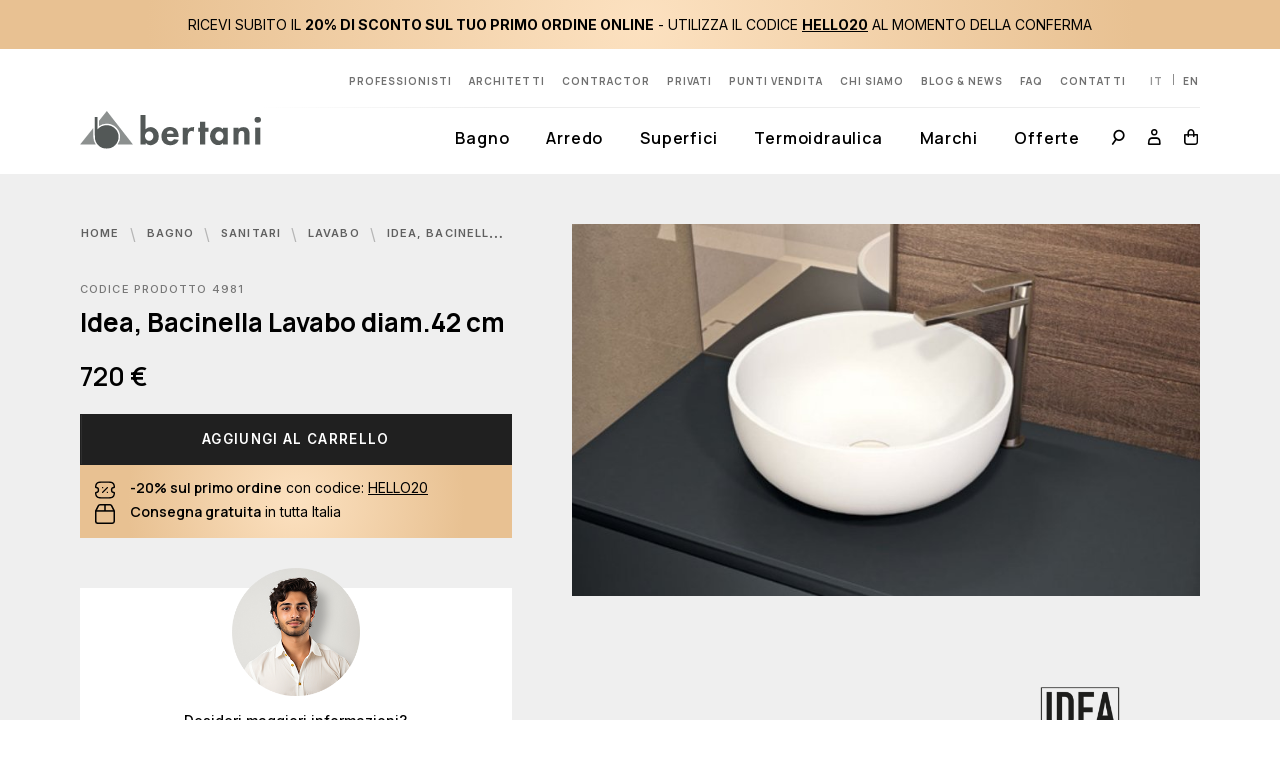

--- FILE ---
content_type: text/html; charset=UTF-8
request_url: https://www.bertani.it/it_IT/products/idea-bacinella-lavabo
body_size: 28235
content:
<!DOCTYPE html>

<html lang="it">
<head>
    <meta charset="utf-8">
    <meta http-equiv="X-UA-Compatible" content="IE=edge">

    <title>Idea, Bacinella Lavabo diam.42 cm | Bertani</title>

    <meta name="description" content="Bertani è rivenditore di impianti di riscaldamento, condizionamento, sanitari, rubinetteria, docce, idromassaggio, pannelli solari, arredobagno, arredamento, cucine, pavimenti e rivestimenti." />

        <link rel="canonical" href="https://www.bertani.it/it_IT/products/idea-bacinella-lavabo" />
            
                <link rel="alternate" hreflang="en_US" href="https://www.bertani.it/en_US/products/idea-bacinella-washbasin-diam-42-cm" />
    <link rel="alternate" hreflang="it_IT" href="https://www.bertani.it/it_IT/products/idea-bacinella-lavabo" />
    <link rel="alternate" hreflang="x-default" href="https://www.bertani.it/it_IT/products/idea-bacinella-lavabo" />

    
    <meta content="width=device-width, initial-scale=1" name="viewport">

        <meta property="og:type" content="product" />
    <meta property="og:title" content="Idea, Bacinella Lavabo diam.42 cm | Bertani" />
    <meta property="og:description" content="Bertani è rivenditore di impianti di riscaldamento, condizionamento, sanitari, rubinetteria, docce, idromassaggio, pannelli solari, arredobagno, arredamento, cucine, pavimenti e rivestimenti." />
    <meta property="og:image" content="https://www.bertani.it/media/cache/sylius_shop_product_large_thumbnail/da/06/d16b8bbe0a2a96cfcd1050dcf097.jpg" />
    <meta property="og:url" content="https://www.bertani.it/it_IT/products/idea-bacinella-lavabo" />
    <meta property="product:price:amount" content="720"/>
    <meta property="product:price:currency" content="EUR"/>

    <link rel="apple-touch-icon" sizes="76x76" href="/build/store/assets/manifest/apple-touch-icon.cfce4efd.png">
    <link rel="icon" type="image/png" sizes="32x32" href="/build/store/assets/manifest/favicon-32x32.708707de.png">
    <link rel="icon" type="image/png" sizes="16x16" href="/build/store/assets/manifest/favicon-16x16.9740b1a1.png">
    <link rel="manifest" href="/build/store/assets/manifest/site.efb980de.webmanifest">
    <link rel="mask-icon" href="/build/store/assets/manifest/safari-pinned-tab.f59e7cf0.svg" color="#666666">
    <meta name="msapplication-TileColor" content="#da532c">
    <meta name="theme-color" content="#ffffff">

            <meta name="google-site-verification" content="HoEuT0yvJO_Ve4BBOVHL82iwXixWNUvmIjK90AMGInA" />
    
            <link rel="preconnect" href="https://fonts.googleapis.com">
        <link rel="preconnect" href="https://fonts.gstatic.com" crossorigin>
        <link rel="preload" href="https://fonts.googleapis.com/css2?family=Inter:wght@400;500;600;700&family=Manrope:wght@400;500;600;700&display=swap" as="style">
        <link href="https://fonts.googleapis.com/css2?family=Inter:wght@400;500;600;700&family=Manrope:wght@400;500;600;700&display=swap" rel="stylesheet">
        <link rel="preload" href="/build/store/src/app.cabaee40.css" as="style"/>
<link rel="stylesheet" href="/build/store/src/app.cabaee40.css">

<script></script> 


    
    <script>
window.dataLayer = window.dataLayer || [];
window.dataLayer.push({ ecommerce: null });
window.dataLayer.push({"event":"init","content_type":"product","user_id":"","user_signup_date":"","user_email":"","user_phone":"","user_address":"","user_country":"","user_city":"","user_province":"","order_first_date":"","order_last_date":"","order_last_value":0,"order_total":0,"order_total_value":0});
</script>


                <link rel="preload" href="/build/shop/shop-entry.e995bb9d.js" as="script"/>
<script src="/build/shop/shop-entry.e995bb9d.js" defer></script>

<link rel="preload" href="/build/store/src/app.bc9078f7.js" as="script"/>
<script src="/build/store/runtime.2e1638ac.js" defer></script><script src="/build/store/src/app.bc9078f7.js" defer></script>



    

    
</head>

<body data-sylius-route="sylius_shop_product_show">
    

    <script>
window.dataLayer = window.dataLayer || [];
window.dataLayer.push({ ecommerce: null });
window.dataLayer.push({"event":"view_item","item_collection":"Bacinella","item_design":"<div>Lavabo in appoggio in Aquatek<span style=\"font-weight: bold;\"> colore bianco<\/span>, senza troppopieno, completo di piletta sempre aperta e tappo in finitura, diametro 42 cm, altezza 18 cm.<\/div><div><br><\/div><div><span style=\"font-weight: bold;\">Attenzione: non \u00e8 compreso il miscelatore<\/span>.<\/div><div><br><\/div>","ecommerce":{"items":[{"item_id":"4981","item_name":"Idea, Bacinella Lavabo diam.42 cm","item_collection":"Bacinella","item_design":"<div>Lavabo in appoggio in Aquatek<span style=\"font-weight: bold;\"> colore bianco<\/span>, senza troppopieno, completo di piletta sempre aperta e tappo in finitura, diametro 42 cm, altezza 18 cm.<\/div><div><br><\/div><div><span style=\"font-weight: bold;\">Attenzione: non \u00e8 compreso il miscelatore<\/span>.<\/div><div><br><\/div>","affiliation":"","coupon":"","currency":"EUR","discount":0,"index":0,"item_brand":"Idea Group","item_category":"Bagno","item_category2":"Sanitari","item_category3":"Lavabo","item_category4":"","item_category5":"","item_list_id":"","item_list_name":"","item_variant":"","location_id":"","price":720,"quantity":1}]}});
</script>


    <div class="site_wrapper">

                
                    <header class="site_header">
                <div class="header">
        <div class="head-banner" data-js-header-banner-time="7000">
                                <div class="head-banner-item head-banner-item-longest active">
                <div class="head-banner-container">
                    <p>RICEVI SUBITO IL <strong>20% DI SCONTO SUL TUO PRIMO ORDINE ONLINE</strong> - UTILIZZA IL CODICE <u><strong>HELLO20</strong></u> AL MOMENTO DELLA CONFERMA</p>
                </div>
            </div>
            </div>


    <div class="container">
        <div class="header_inner">
            <div class="row">

                <a href="/it_IT/" class="header_logo" id="header_logo" title="Bertani">
                    <img src="/build/store/assets/images/logo.c692d38f.svg" loading="lazy" alt="logo" />
                </a>

                <div class="header_right">
                    <div class="header_right_top">

                        <nav class="header_links">
                            <div class="list">

                                <a href="/it_IT/servizi-professionisti" class="btn">
                                    Professionisti
                                </a>
                                <a href="/it_IT/servizi-architetti" class="btn">
                                    Architetti
                                </a>
                                <a href="/it_IT/servizi-contractor" class="btn">
                                    Contractor
                                </a>
                                <a href="/it_IT/servizi-privati" class="btn">
                                    Privati
                                </a>
                                <a href="/it_IT/punti-vendita" class="btn">
                                    Punti vendita
                                </a>
                                <a href="/it_IT/chi-siamo" class="btn">
                                    Chi siamo
                                </a>
                                <a href="/it_IT/blog" class="btn">
                                    Blog &amp; News
                                </a>
                                <a href="/it_IT/faq" class="btn">
                                    FAQ
                                </a>
                                <a href="/it_IT/contatti" class="btn">
                                    Contatti
                                </a>
                                    <div class="header_links_lang"
         id="sylius-locale-selector" >
        <button type="button" class="btn sylius-active-locale" disabled
            >
            it
        </button>
        <span class="separator separator-pipe"></span>
                                                        <a href="/it_IT/switch-locale/en_US" class="btn sylius-available-locale"
                    >
                    en
                </a>
                <span class="separator separator-pipe"></span>
                        </div>


                            </div>
                        </nav>

                    </div>
                    <div class="header_right_bottom">

                        <div class="header_right_bottom-line">
                        </div>

                        <div class="bar--search" id="bar--search">
                            <form class="form-shade" method="get" action="/it_IT/search">
                                <div class="group">
                                    <div class="group-inner full">
                                        <label for="header-search-input" class="sr-only">
                                            Cerca
                                        </label>
                                        <input type="text" class="form-item" id="header-search-input"
                                               placeholder="Cerca"
                                               name="q"
                                                                                               required />
                                    </div>
                                    <div class="group-inner">
                                        <button type="submit" class="btn btn-default btn-icon">
                                            <span class="icon-search icon-large"></span>
                                        </button>
                                    </div>
                                </div>
                                <button type="button" class="btn bar--search_close" title="close search">
                                    <span class="icon-close"></span>
                                </button>
                            </form>
                        </div>

                        <nav class="header_menu" id="header_menu"
                                >
                            <span class="header_menu_line"></span>
                            <div class="list">

                                    <div class="drop-megamenus">
            
            <div class="drop-container drop-container-static drop-megamenu_outer"
                 >
                <button type="button" class="btn">
                    Bagno
                </button>
                <div class="drop drop-primary">
                    <div class="drop-inner">
                        <div class="drop-design"></div>
                        <div class="drop-content">

                            <div class="drop-megamenu">
                                <div class="container">
                                    <div class="drop-megamenu_inner">
                                        <div class="row">
                                            <div class="drop-megamenu_col_left">
                                                <div class="drop-megamenu_left">
                                                                                                        <img class="responsive" src="https://www.bertani.it/media/cache/app_shop_taxon_megamenu/a2/df/14449fbde3288c9956b5d5a8f8cb.jpg" loading="eager" alt="Bagno" />
                                                    <div class="drop-megamenu_left_toolbar">
                                                        <div class="list flex-direction-column">
                                                            <a href="/it_IT/taxons/bagno" class="btn btn--line">
                                                                <span class="btn--line_line"></span>
                                                                <span class="btn--line_text">
                                                                    Tutti i prodotti Bagno
                                                                </span>
                                                            </a>
                                                                                                                            <a class="btn btn--line" href="https://bertani.pinaxo.com/library/1" target="_blank" rel="noopener">
                                                                    <span class="btn--line_line"></span>
                                                                    <span class="btn--line_text">
                                                                        Consulta i Cataloghi
                                                                    </span>
                                                                </a>
                                                                                                                    </div>
                                                    </div>
                                                </div>
                                            </div>
                                            <div class="drop-megamenu_col_right">
                                                <div class="row">

                                                    <div class="drop-megamenu_item_size"></div>

                                                                                                                                                                        <div class="drop-megamenu_item_col">
                                                                <div class="drop-megamenu_item">
                                                                    <a href="/it_IT/taxons/bagno/mobili" class="drop-megamenu_item_title">
                                                                        Mobili
                                                                    </a>
                                                                    <div class="drop-megamenu_item_content">
                                                                        <div class="list-block">
                                                                                                                                                            <a href="/it_IT/taxons/bagno/mobili/mobili-portalavabo"
                                                                                    >
                                                                                    Mobili portalavabo
                                                                                </a>
                                                                                                                                                            <a href="/it_IT/taxons/bagno/mobili/contenitori"
                                                                                    >
                                                                                    Contenitori
                                                                                </a>
                                                                                                                                                            <a href="/it_IT/taxons/bagno/mobili/consolle"
                                                                                    >
                                                                                    Consolle
                                                                                </a>
                                                                                                                                                            <a href="/it_IT/taxons/bagno/mobili/lavanderia"
                                                                                    >
                                                                                    Lavanderia
                                                                                </a>
                                                                                                                                                    </div>
                                                                    </div>
                                                                </div>
                                                            </div>
                                                                                                                                                                                                                                <div class="drop-megamenu_item_col">
                                                                <div class="drop-megamenu_item">
                                                                    <a href="/it_IT/taxons/bagno/sanitari" class="drop-megamenu_item_title">
                                                                        Sanitari
                                                                    </a>
                                                                    <div class="drop-megamenu_item_content">
                                                                        <div class="list-block">
                                                                                                                                                            <a href="/it_IT/taxons/bagno/sanitari/wc-e-bidet"
                                                                                    >
                                                                                    WC e Bidet
                                                                                </a>
                                                                                                                                                            <a href="/it_IT/taxons/bagno/sanitari/lavabo"
                                                                                    >
                                                                                    Lavabo
                                                                                </a>
                                                                                                                                                    </div>
                                                                    </div>
                                                                </div>
                                                            </div>
                                                                                                                                                                                                                                <div class="drop-megamenu_item_col">
                                                                <div class="drop-megamenu_item">
                                                                    <a href="/it_IT/taxons/bagno/rubinetteria" class="drop-megamenu_item_title">
                                                                        Rubinetteria
                                                                    </a>
                                                                    <div class="drop-megamenu_item_content">
                                                                        <div class="list-block">
                                                                                                                                                            <a href="/it_IT/taxons/bagno/rubinetteria/rubinetti-per-lavabo"
                                                                                    >
                                                                                    Rubinetti per lavabo
                                                                                </a>
                                                                                                                                                            <a href="/it_IT/taxons/bagno/rubinetteria/rubinetti-per-bidet"
                                                                                    >
                                                                                    Rubinetti per bidet
                                                                                </a>
                                                                                                                                                            <a href="/it_IT/taxons/bagno/rubinetteria/rubinetti-per-doccia"
                                                                                    >
                                                                                    Rubinetti per doccia
                                                                                </a>
                                                                                                                                                            <a href="/it_IT/taxons/bagno/rubinetteria/soffioni"
                                                                                    >
                                                                                    Soffioni
                                                                                </a>
                                                                                                                                                            <a href="/it_IT/taxons/bagno/rubinetteria/saliscendi"
                                                                                    >
                                                                                    Saliscendi
                                                                                </a>
                                                                                                                                                            <a href="/it_IT/taxons/bagno/rubinetteria/doccette"
                                                                                    >
                                                                                    Doccette
                                                                                </a>
                                                                                                                                                            <a href="/it_IT/taxons/bagno/rubinetteria/colonne-doccia"
                                                                                    >
                                                                                    Colonne doccia
                                                                                </a>
                                                                                                                                                            <a href="/it_IT/taxons/bagno/rubinetteria/gruppi-vasca"
                                                                                    >
                                                                                    Gruppi vasca
                                                                                </a>
                                                                                                                                                            <a href="/it_IT/taxons/bagno/rubinetteria/sifoni"
                                                                                    >
                                                                                    Sifoni
                                                                                </a>
                                                                                                                                                    </div>
                                                                    </div>
                                                                </div>
                                                            </div>
                                                                                                                                                                                                                                <div class="drop-megamenu_item_col">
                                                                <div class="drop-megamenu_item">
                                                                    <a href="/it_IT/taxons/bagno/vasche" class="drop-megamenu_item_title">
                                                                        Vasche
                                                                    </a>
                                                                    <div class="drop-megamenu_item_content">
                                                                        <div class="list-block">
                                                                                                                                                            <a href="/it_IT/taxons/bagno/vasche/incasso"
                                                                                    >
                                                                                    Incasso
                                                                                </a>
                                                                                                                                                            <a href="/it_IT/taxons/bagno/vasche/con-pannelli"
                                                                                    >
                                                                                    Con pannelli
                                                                                </a>
                                                                                                                                                            <a href="/it_IT/taxons/bagno/vasche/free-standing"
                                                                                    >
                                                                                    Free Standing
                                                                                </a>
                                                                                                                                                    </div>
                                                                    </div>
                                                                </div>
                                                            </div>
                                                                                                                                                                                                                                <div class="drop-megamenu_item_col">
                                                                <div class="drop-megamenu_item">
                                                                    <a href="/it_IT/taxons/bagno/vasche-idromassaggio" class="drop-megamenu_item_title">
                                                                        Vasche idromassaggio
                                                                    </a>
                                                                    <div class="drop-megamenu_item_content">
                                                                        <div class="list-block">
                                                                                                                                                            <a href="/it_IT/taxons/bagno/vasche-idromassaggio/incasso"
                                                                                    >
                                                                                    Incasso
                                                                                </a>
                                                                                                                                                            <a href="/it_IT/taxons/bagno/vasche-idromassaggio/con-pannelli"
                                                                                    >
                                                                                    Con pannelli
                                                                                </a>
                                                                                                                                                    </div>
                                                                    </div>
                                                                </div>
                                                            </div>
                                                                                                                                                                                                                                <div class="drop-megamenu_item_col">
                                                                <div class="drop-megamenu_item">
                                                                    <a href="/it_IT/taxons/bagno/docce" class="drop-megamenu_item_title">
                                                                        Docce
                                                                    </a>
                                                                    <div class="drop-megamenu_item_content">
                                                                        <div class="list-block">
                                                                                                                                                            <a href="/it_IT/taxons/bagno/docce/piatti"
                                                                                    >
                                                                                    Piatti doccia
                                                                                </a>
                                                                                                                                                            <a href="/it_IT/taxons/bagno/docce/canaline"
                                                                                    >
                                                                                    Canaline
                                                                                </a>
                                                                                                                                                            <a href="/it_IT/taxons/bagno/docce/box-doccia"
                                                                                    >
                                                                                    Box doccia
                                                                                </a>
                                                                                                                                                    </div>
                                                                    </div>
                                                                </div>
                                                            </div>
                                                                                                                                                                                                                                <div class="drop-megamenu_item_col">
                                                                <div class="drop-megamenu_item">
                                                                    <a href="/it_IT/taxons/bagno/spa" class="drop-megamenu_item_title">
                                                                        SPA
                                                                    </a>
                                                                    <div class="drop-megamenu_item_content">
                                                                        <div class="list-block">
                                                                                                                                                            <a href="/it_IT/taxons/bagno/spa/minipiscine"
                                                                                    >
                                                                                    Minipiscine
                                                                                </a>
                                                                                                                                                            <a href="/it_IT/taxons/bagno/spa/sauna"
                                                                                    >
                                                                                    Sauna
                                                                                </a>
                                                                                                                                                            <a href="/it_IT/taxons/bagno/spa/bagno-turco"
                                                                                    >
                                                                                    Bagno turco
                                                                                </a>
                                                                                                                                                            <a href="/it_IT/taxons/bagno/spa/sedute-e-arredi"
                                                                                    >
                                                                                    Sedute e arredi
                                                                                </a>
                                                                                                                                                    </div>
                                                                    </div>
                                                                </div>
                                                            </div>
                                                                                                                                                                                                                                <div class="drop-megamenu_item_col">
                                                                <div class="drop-megamenu_item">
                                                                    <a href="/it_IT/taxons/bagno/elementi-scaldanti" class="drop-megamenu_item_title">
                                                                        Elementi scaldanti
                                                                    </a>
                                                                    <div class="drop-megamenu_item_content">
                                                                        <div class="list-block">
                                                                                                                                                            <a href="/it_IT/taxons/bagno/elementi-scaldanti/scaldasalviette"
                                                                                    >
                                                                                    Scaldasalviette
                                                                                </a>
                                                                                                                                                            <a href="/it_IT/taxons/bagno/elementi-scaldanti/termoarredo"
                                                                                    >
                                                                                    Termoarredo
                                                                                </a>
                                                                                                                                                    </div>
                                                                    </div>
                                                                </div>
                                                            </div>
                                                                                                                                                                                                                                <div class="drop-megamenu_item_col">
                                                                <div class="drop-megamenu_item">
                                                                    <a href="/it_IT/taxons/bagno/complementi" class="drop-megamenu_item_title">
                                                                        Complementi
                                                                    </a>
                                                                    <div class="drop-megamenu_item_content">
                                                                        <div class="list-block">
                                                                                                                                                            <a href="/it_IT/taxons/bagno/complementi/accessori"
                                                                                    >
                                                                                    Accessori
                                                                                </a>
                                                                                                                                                            <a href="/it_IT/taxons/bagno/complementi/specchi"
                                                                                    >
                                                                                    Specchi
                                                                                </a>
                                                                                                                                                            <a href="/it_IT/taxons/bagno/complementi/luci"
                                                                                    >
                                                                                    Luci
                                                                                </a>
                                                                                                                                                            <a href="/it_IT/taxons/bagno/complementi/tessile"
                                                                                    >
                                                                                    Tessile
                                                                                </a>
                                                                                                                                                            <a href="/it_IT/taxons/bagno/complementi/oggettistica"
                                                                                    >
                                                                                    Oggettistica
                                                                                </a>
                                                                                                                                                            <a href="/it_IT/taxons/bagno/complementi/purificatori-d-aria"
                                                                                    >
                                                                                    Purificatori d&#039;aria
                                                                                </a>
                                                                                                                                                    </div>
                                                                    </div>
                                                                </div>
                                                            </div>
                                                                                                                                                                                                                                <div class="drop-megamenu_item_col">
                                                                <div class="drop-megamenu_item">
                                                                    <a href="/it_IT/taxons/bagno/bagno-sicuro" class="drop-megamenu_item_title">
                                                                        Bagno Sicuro
                                                                    </a>
                                                                    <div class="drop-megamenu_item_content">
                                                                        <div class="list-block">
                                                                                                                                                            <a href="/it_IT/taxons/bagno/bagno-sicuro/wc-e-bidet"
                                                                                    >
                                                                                    WC e Bidet
                                                                                </a>
                                                                                                                                                            <a href="/it_IT/taxons/bagno/bagno-sicuro/lavabo"
                                                                                    >
                                                                                    Lavabo
                                                                                </a>
                                                                                                                                                            <a href="/it_IT/taxons/bagno/bagno-sicuro/vasche"
                                                                                    >
                                                                                    Vasche
                                                                                </a>
                                                                                                                                                            <a href="/it_IT/taxons/bagno/bagno-sicuro/rubinetteria"
                                                                                    >
                                                                                    Rubinetteria
                                                                                </a>
                                                                                                                                                            <a href="/it_IT/taxons/bagno/bagno-sicuro/accessori"
                                                                                    >
                                                                                    Accessori
                                                                                </a>
                                                                                                                                                    </div>
                                                                    </div>
                                                                </div>
                                                            </div>
                                                                                                            
                                                </div>
                                            </div>
                                        </div>
                                    </div>
                                </div>
                            </div>

                        </div>
                    </div>
                </div>
            </div>
                    
            <div class="drop-container drop-container-static drop-megamenu_outer"
                 >
                <button type="button" class="btn">
                    Arredo
                </button>
                <div class="drop drop-primary">
                    <div class="drop-inner">
                        <div class="drop-design"></div>
                        <div class="drop-content">

                            <div class="drop-megamenu">
                                <div class="container">
                                    <div class="drop-megamenu_inner">
                                        <div class="row">
                                            <div class="drop-megamenu_col_left">
                                                <div class="drop-megamenu_left">
                                                                                                        <img class="responsive" src="https://www.bertani.it/media/cache/app_shop_taxon_megamenu/4d/0c/c0e59f51c92e8964b9947671f5f6.jpg" loading="eager" alt="Arredo" />
                                                    <div class="drop-megamenu_left_toolbar">
                                                        <div class="list flex-direction-column">
                                                            <a href="/it_IT/taxons/arredo" class="btn btn--line">
                                                                <span class="btn--line_line"></span>
                                                                <span class="btn--line_text">
                                                                    Tutti i prodotti Arredo
                                                                </span>
                                                            </a>
                                                                                                                            <a class="btn btn--line" href="https://bertani.pinaxo.com/library/3" target="_blank" rel="noopener">
                                                                    <span class="btn--line_line"></span>
                                                                    <span class="btn--line_text">
                                                                        Consulta i Cataloghi
                                                                    </span>
                                                                </a>
                                                                                                                    </div>
                                                    </div>
                                                </div>
                                            </div>
                                            <div class="drop-megamenu_col_right">
                                                <div class="row">

                                                    <div class="drop-megamenu_item_size"></div>

                                                                                                                                                                        <div class="drop-megamenu_item_col">
                                                                <div class="drop-megamenu_item">
                                                                    <a href="/it_IT/taxons/arredo/cucina" class="drop-megamenu_item_title">
                                                                        Cucina
                                                                    </a>
                                                                    <div class="drop-megamenu_item_content">
                                                                        <div class="list-block">
                                                                                                                                                            <a href="/it_IT/taxons/arredo/cucina/cucine"
                                                                                    >
                                                                                    Cucine
                                                                                </a>
                                                                                                                                                            <a href="/it_IT/taxons/arredo/cucina/rubinetteria"
                                                                                    >
                                                                                    Rubinetteria
                                                                                </a>
                                                                                                                                                            <a href="/it_IT/taxons/arredo/cucina/elettrodomestici"
                                                                                    >
                                                                                    Elettrodomestici
                                                                                </a>
                                                                                                                                                    </div>
                                                                    </div>
                                                                </div>
                                                            </div>
                                                                                                                                                                                                                                <div class="drop-megamenu_item_col">
                                                                <div class="drop-megamenu_item">
                                                                    <a href="/it_IT/taxons/arredo/living" class="drop-megamenu_item_title">
                                                                        Living
                                                                    </a>
                                                                    <div class="drop-megamenu_item_content">
                                                                        <div class="list-block">
                                                                                                                                                            <a href="/it_IT/taxons/arredo/living/sedute"
                                                                                    >
                                                                                    Sedie e sgabelli
                                                                                </a>
                                                                                                                                                            <a href="/it_IT/taxons/arredo/living/sistemi-giorno-e-librerie"
                                                                                    >
                                                                                    Sistemi giorno e librerie
                                                                                </a>
                                                                                                                                                            <a href="/it_IT/taxons/arredo/living/divani"
                                                                                    >
                                                                                    Divani e poltrone
                                                                                </a>
                                                                                                                                                            <a href="/it_IT/taxons/arredo/living/tavoli"
                                                                                    >
                                                                                    Tavoli
                                                                                </a>
                                                                                                                                                            <a href="/it_IT/taxons/arredo/living/porte"
                                                                                    >
                                                                                    Porte
                                                                                </a>
                                                                                                                                                            <a href="/it_IT/taxons/arredo/living/camini"
                                                                                    >
                                                                                    Camini
                                                                                </a>
                                                                                                                                                            <a href="/it_IT/taxons/arredo/living/ventilatori-a-soffitto"
                                                                                    >
                                                                                    Ventilatori a soffitto
                                                                                </a>
                                                                                                                                                            <a href="/it_IT/taxons/arredo/living/purificatori-d-aria"
                                                                                    >
                                                                                    Purificatori d&#039;aria
                                                                                </a>
                                                                                                                                                    </div>
                                                                    </div>
                                                                </div>
                                                            </div>
                                                                                                                                                                                                                                <div class="drop-megamenu_item_col">
                                                                <div class="drop-megamenu_item">
                                                                    <a href="/it_IT/taxons/arredo/zona-notte" class="drop-megamenu_item_title">
                                                                        Zona notte
                                                                    </a>
                                                                    <div class="drop-megamenu_item_content">
                                                                        <div class="list-block">
                                                                                                                                                            <a href="/it_IT/taxons/arredo/zona-notte/armadi"
                                                                                    >
                                                                                    Armadi
                                                                                </a>
                                                                                                                                                            <a href="/it_IT/taxons/arredo/zona-notte/cabine-armadio"
                                                                                    >
                                                                                    Cabine armadio
                                                                                </a>
                                                                                                                                                            <a href="/it_IT/taxons/arredo/zona-notte/letti"
                                                                                    >
                                                                                    Letti
                                                                                </a>
                                                                                                                                                            <a href="/it_IT/taxons/arredo/zona-notte/contenitori"
                                                                                    >
                                                                                    Contenitori
                                                                                </a>
                                                                                                                                                    </div>
                                                                    </div>
                                                                </div>
                                                            </div>
                                                                                                                                                                                                                                <div class="drop-megamenu_item_col">
                                                                <div class="drop-megamenu_item">
                                                                    <a href="/it_IT/taxons/arredo/illuminazione" class="drop-megamenu_item_title">
                                                                        Illuminazione
                                                                    </a>
                                                                    <div class="drop-megamenu_item_content">
                                                                        <div class="list-block">
                                                                                                                                                            <a href="/it_IT/taxons/arredo/illuminazione/sospensione"
                                                                                    >
                                                                                    Sospensione
                                                                                </a>
                                                                                                                                                            <a href="/it_IT/taxons/arredo/illuminazione/parete-soffitto"
                                                                                    >
                                                                                    Parete/soffitto
                                                                                </a>
                                                                                                                                                            <a href="/it_IT/taxons/arredo/illuminazione/tavolo"
                                                                                    >
                                                                                    Tavolo
                                                                                </a>
                                                                                                                                                            <a href="/it_IT/taxons/arredo/illuminazione/da-terra"
                                                                                    >
                                                                                    Da terra
                                                                                </a>
                                                                                                                                                            <a href="/it_IT/taxons/arredo/illuminazione/outdoor"
                                                                                    >
                                                                                    Outdoor
                                                                                </a>
                                                                                                                                                            <a href="/it_IT/taxons/arredo/illuminazione/incasso"
                                                                                    >
                                                                                    Incasso
                                                                                </a>
                                                                                                                                                    </div>
                                                                    </div>
                                                                </div>
                                                            </div>
                                                                                                                                                                                                                                <div class="drop-megamenu_item_col">
                                                                <div class="drop-megamenu_item">
                                                                    <a href="/it_IT/taxons/arredo/elementi-scaldanti" class="drop-megamenu_item_title">
                                                                        Elementi scaldanti
                                                                    </a>
                                                                    <div class="drop-megamenu_item_content">
                                                                        <div class="list-block">
                                                                                                                                                            <a href="/it_IT/taxons/arredo/elementi-scaldanti/termoarredo"
                                                                                    >
                                                                                    Termoarredo
                                                                                </a>
                                                                                                                                                    </div>
                                                                    </div>
                                                                </div>
                                                            </div>
                                                                                                                                                                                                                                <div class="drop-megamenu_item_col">
                                                                <div class="drop-megamenu_item">
                                                                    <a href="/it_IT/taxons/arredo/outdoor" class="drop-megamenu_item_title">
                                                                        Outdoor
                                                                    </a>
                                                                    <div class="drop-megamenu_item_content">
                                                                        <div class="list-block">
                                                                                                                                                            <a href="/it_IT/taxons/arredo/outdoor/tavoli"
                                                                                    >
                                                                                    Tavoli
                                                                                </a>
                                                                                                                                                            <a href="/it_IT/taxons/arredo/outdoor/sedute"
                                                                                    >
                                                                                    Sedute
                                                                                </a>
                                                                                                                                                            <a href="/it_IT/taxons/arredo/outdoor/divani"
                                                                                    >
                                                                                    Divani
                                                                                </a>
                                                                                                                                                            <a href="/it_IT/taxons/arredo/outdoor/accessori"
                                                                                    >
                                                                                    Accessori
                                                                                </a>
                                                                                                                                                    </div>
                                                                    </div>
                                                                </div>
                                                            </div>
                                                                                                                                                                                                                                <div class="drop-megamenu_item_col">
                                                                <div class="drop-megamenu_item">
                                                                    <a href="/it_IT/taxons/arredo/carta-da-parati" class="drop-megamenu_item_title">
                                                                        Carta da parati
                                                                    </a>
                                                                    <div class="drop-megamenu_item_content">
                                                                        <div class="list-block">
                                                                                                                                                            <a href="/it_IT/taxons/arredo/carta-da-parati/interni"
                                                                                    >
                                                                                    Interni
                                                                                </a>
                                                                                                                                                            <a href="/it_IT/taxons/arredo/carta-da-parati/esterni"
                                                                                    >
                                                                                    Esterni
                                                                                </a>
                                                                                                                                                            <a href="/it_IT/taxons/arredo/carta-da-parati/ambienti-umidi"
                                                                                    >
                                                                                    Ambienti umidi
                                                                                </a>
                                                                                                                                                    </div>
                                                                    </div>
                                                                </div>
                                                            </div>
                                                                                                            
                                                </div>
                                            </div>
                                        </div>
                                    </div>
                                </div>
                            </div>

                        </div>
                    </div>
                </div>
            </div>
                    
            <div class="drop-container drop-container-static drop-megamenu_outer"
                 >
                <button type="button" class="btn">
                    Superfici
                </button>
                <div class="drop drop-primary">
                    <div class="drop-inner">
                        <div class="drop-design"></div>
                        <div class="drop-content">

                            <div class="drop-megamenu">
                                <div class="container">
                                    <div class="drop-megamenu_inner">
                                        <div class="row">
                                            <div class="drop-megamenu_col_left">
                                                <div class="drop-megamenu_left">
                                                                                                        <img class="responsive" src="https://www.bertani.it/media/cache/app_shop_taxon_megamenu/73/b3/5c6a2b2977cc06ef2c979d8bd05a.jpg" loading="eager" alt="Superfici" />
                                                    <div class="drop-megamenu_left_toolbar">
                                                        <div class="list flex-direction-column">
                                                            <a href="/it_IT/taxons/superfici" class="btn btn--line">
                                                                <span class="btn--line_line"></span>
                                                                <span class="btn--line_text">
                                                                    Tutti i prodotti Superfici
                                                                </span>
                                                            </a>
                                                                                                                            <a class="btn btn--line" href="https://bertani.pinaxo.com/library/5" target="_blank" rel="noopener">
                                                                    <span class="btn--line_line"></span>
                                                                    <span class="btn--line_text">
                                                                        Consulta i Cataloghi
                                                                    </span>
                                                                </a>
                                                                                                                    </div>
                                                    </div>
                                                </div>
                                            </div>
                                            <div class="drop-megamenu_col_right">
                                                <div class="row">

                                                    <div class="drop-megamenu_item_size"></div>

                                                                                                                                                                        <div class="drop-megamenu_item_col">
                                                                <div class="drop-megamenu_item">
                                                                    <a href="/it_IT/taxons/superfici/gres" class="drop-megamenu_item_title"
                                                                        >
                                                                        Gres
                                                                    </a>
                                                                </div>
                                                            </div>
                                                                                                                                                                                                                                <div class="drop-megamenu_item_col">
                                                                <div class="drop-megamenu_item">
                                                                    <a href="/it_IT/taxons/superfici/ceramica" class="drop-megamenu_item_title"
                                                                        >
                                                                        Ceramica
                                                                    </a>
                                                                </div>
                                                            </div>
                                                                                                                                                                                                                                <div class="drop-megamenu_item_col">
                                                                <div class="drop-megamenu_item">
                                                                    <a href="/it_IT/taxons/superfici/legno" class="drop-megamenu_item_title"
                                                                        >
                                                                        Legno
                                                                    </a>
                                                                </div>
                                                            </div>
                                                                                                                                                                                                                                <div class="drop-megamenu_item_col">
                                                                <div class="drop-megamenu_item">
                                                                    <a href="/it_IT/taxons/superfici/mosaico-vetroso" class="drop-megamenu_item_title"
                                                                        >
                                                                        Mosaico vetroso
                                                                    </a>
                                                                </div>
                                                            </div>
                                                                                                                                                                                                                                <div class="drop-megamenu_item_col">
                                                                <div class="drop-megamenu_item">
                                                                    <a href="/it_IT/taxons/superfici/resina" class="drop-megamenu_item_title"
                                                                        >
                                                                        Resina
                                                                    </a>
                                                                </div>
                                                            </div>
                                                                                                                                                                                                                                <div class="drop-megamenu_item_col">
                                                                <div class="drop-megamenu_item">
                                                                    <a href="/it_IT/taxons/superfici/microresina" class="drop-megamenu_item_title"
                                                                        >
                                                                        Microresina
                                                                    </a>
                                                                </div>
                                                            </div>
                                                                                                                                                                                                                                <div class="drop-megamenu_item_col">
                                                                <div class="drop-megamenu_item">
                                                                    <a href="/it_IT/taxons/superfici/marmi-e-pietre-naturali" class="drop-megamenu_item_title"
                                                                        >
                                                                        Marmi e Pietre naturali
                                                                    </a>
                                                                </div>
                                                            </div>
                                                                                                                                                                                                                                <div class="drop-megamenu_item_col">
                                                                <div class="drop-megamenu_item">
                                                                    <a href="/it_IT/taxons/superfici/vinilico-hpf-e-dpl" class="drop-megamenu_item_title"
                                                                        >
                                                                        Vinilico, HPF e DPL
                                                                    </a>
                                                                </div>
                                                            </div>
                                                                                                            
                                                </div>
                                            </div>
                                        </div>
                                    </div>
                                </div>
                            </div>

                        </div>
                    </div>
                </div>
            </div>
                    
            <div class="drop-container drop-container-static drop-megamenu_outer"
                 >
                <button type="button" class="btn">
                    Termoidraulica
                </button>
                <div class="drop drop-primary">
                    <div class="drop-inner">
                        <div class="drop-design"></div>
                        <div class="drop-content">

                            <div class="drop-megamenu">
                                <div class="container">
                                    <div class="drop-megamenu_inner">
                                        <div class="row">
                                            <div class="drop-megamenu_col_left">
                                                <div class="drop-megamenu_left">
                                                                                                        <img class="responsive" src="https://www.bertani.it/media/cache/app_shop_taxon_megamenu/5e/26/9190742f9843ebe5e7f4bedc70d7.jpg" loading="eager" alt="Termoidraulica" />
                                                    <div class="drop-megamenu_left_toolbar">
                                                        <div class="list flex-direction-column">
                                                            <a href="/it_IT/taxons/termoidraulica" class="btn btn--line">
                                                                <span class="btn--line_line"></span>
                                                                <span class="btn--line_text">
                                                                    Tutti i prodotti Termoidraulica
                                                                </span>
                                                            </a>
                                                                                                                            <a class="btn btn--line" href="https://bertani.pinaxo.com/library/6" target="_blank" rel="noopener">
                                                                    <span class="btn--line_line"></span>
                                                                    <span class="btn--line_text">
                                                                        Consulta i Cataloghi
                                                                    </span>
                                                                </a>
                                                                                                                    </div>
                                                    </div>
                                                </div>
                                            </div>
                                            <div class="drop-megamenu_col_right">
                                                <div class="row">

                                                    <div class="drop-megamenu_item_size"></div>

                                                                                                                                                                        <div class="drop-megamenu_item_col">
                                                                <div class="drop-megamenu_item">
                                                                    <a href="/it_IT/taxons/termoidraulica/caldaie-e-pompe-di-calore" class="drop-megamenu_item_title">
                                                                        Caldaie e Pompe di Calore
                                                                    </a>
                                                                    <div class="drop-megamenu_item_content">
                                                                        <div class="list-block">
                                                                                                                                                            <a href="/it_IT/taxons/termoidraulica/caldaie-e-pompe-di-calore/caldaie"
                                                                                    >
                                                                                    Caldaie
                                                                                </a>
                                                                                                                                                            <a href="/it_IT/taxons/termoidraulica/caldaie-e-pompe-di-calore/pompe-di-calore"
                                                                                    >
                                                                                    Pompe di Calore
                                                                                </a>
                                                                                                                                                            <a href="/it_IT/taxons/termoidraulica/caldaie-e-pompe-di-calore/sistemi-ibridi"
                                                                                    >
                                                                                    Sistemi Ibridi
                                                                                </a>
                                                                                                                                                    </div>
                                                                    </div>
                                                                </div>
                                                            </div>
                                                                                                                                                                                                                                <div class="drop-megamenu_item_col">
                                                                <div class="drop-megamenu_item">
                                                                    <a href="/it_IT/taxons/termoidraulica/riscaldamento-e-raffrescamento" class="drop-megamenu_item_title">
                                                                        Riscaldamento e Raffrescamento
                                                                    </a>
                                                                    <div class="drop-megamenu_item_content">
                                                                        <div class="list-block">
                                                                                                                                                            <a href="/it_IT/taxons/termoidraulica/riscaldamento-e-raffrescamento/condizionatori"
                                                                                    >
                                                                                    Condizionatori
                                                                                </a>
                                                                                                                                                            <a href="/it_IT/taxons/termoidraulica/riscaldamento-e-raffrescamento/corpi-scaldanti"
                                                                                    >
                                                                                    Corpi scaldanti
                                                                                </a>
                                                                                                                                                            <a href="/it_IT/taxons/termoidraulica/riscaldamento-e-raffrescamento/trattamento-aria"
                                                                                    >
                                                                                    Trattamento aria
                                                                                </a>
                                                                                                                                                            <a href="/it_IT/taxons/termoidraulica/riscaldamento-e-raffrescamento/sistemi-radianti"
                                                                                    >
                                                                                    Sistemi radianti
                                                                                </a>
                                                                                                                                                            <a href="/it_IT/taxons/termoidraulica/riscaldamento-e-raffrescamento/dispositivi-per-la-sanificazione"
                                                                                    >
                                                                                    Dispositivi per la sanificazione
                                                                                </a>
                                                                                                                                                    </div>
                                                                    </div>
                                                                </div>
                                                            </div>
                                                                                                                                                                                                                                <div class="drop-megamenu_item_col">
                                                                <div class="drop-megamenu_item">
                                                                    <a href="/it_IT/taxons/termoidraulica/energie-rinnovabili" class="drop-megamenu_item_title">
                                                                        Energie Rinnovabili
                                                                    </a>
                                                                    <div class="drop-megamenu_item_content">
                                                                        <div class="list-block">
                                                                                                                                                            <a href="/it_IT/taxons/termoidraulica/energie-rinnovabili/solare-termico"
                                                                                    >
                                                                                    Solare Termico
                                                                                </a>
                                                                                                                                                            <a href="/it_IT/taxons/termoidraulica/energie-rinnovabili/biomassa"
                                                                                    >
                                                                                    Biomassa
                                                                                </a>
                                                                                                                                                            <a href="/it_IT/taxons/termoidraulica/energie-rinnovabili/geotermico"
                                                                                    >
                                                                                    Geotermico
                                                                                </a>
                                                                                                                                                    </div>
                                                                    </div>
                                                                </div>
                                                            </div>
                                                                                                                                                                                                                                <div class="drop-megamenu_item_col">
                                                                <div class="drop-megamenu_item">
                                                                    <a href="/it_IT/taxons/termoidraulica/idraulica" class="drop-megamenu_item_title">
                                                                        Idraulica
                                                                    </a>
                                                                    <div class="drop-megamenu_item_content">
                                                                        <div class="list-block">
                                                                                                                                                            <a href="/it_IT/taxons/termoidraulica/idraulica/sistemi-di-pompaggio"
                                                                                    >
                                                                                    Sistemi di pompaggio
                                                                                </a>
                                                                                                                                                            <a href="/it_IT/taxons/termoidraulica/idraulica/tubazioni-e-accessori"
                                                                                    >
                                                                                    Tubazioni e accessori
                                                                                </a>
                                                                                                                                                            <a href="/it_IT/taxons/termoidraulica/idraulica/scarichi"
                                                                                    >
                                                                                    Scarichi
                                                                                </a>
                                                                                                                                                            <a href="/it_IT/taxons/termoidraulica/idraulica/valvole"
                                                                                    >
                                                                                    Valvole
                                                                                </a>
                                                                                                                                                            <a href="/it_IT/taxons/termoidraulica/idraulica/trattamento-acqua"
                                                                                    >
                                                                                    Trattamento acqua
                                                                                </a>
                                                                                                                                                            <a href="/it_IT/taxons/termoidraulica/idraulica/serbatoi-e-bollitori"
                                                                                    >
                                                                                    Serbatoi e bollitori
                                                                                </a>
                                                                                                                                                            <a href="/it_IT/taxons/termoidraulica/idraulica/irrigazione"
                                                                                    >
                                                                                    Irrigazione
                                                                                </a>
                                                                                                                                                    </div>
                                                                    </div>
                                                                </div>
                                                            </div>
                                                                                                                                                                                                                                <div class="drop-megamenu_item_col">
                                                                <div class="drop-megamenu_item">
                                                                    <a href="/it_IT/taxons/termoidraulica/antincendio" class="drop-megamenu_item_title"
                                                                        >
                                                                        Antincendio
                                                                    </a>
                                                                </div>
                                                            </div>
                                                                                                                                                                                                                                <div class="drop-megamenu_item_col">
                                                                <div class="drop-megamenu_item">
                                                                    <a href="/it_IT/taxons/termoidraulica/canne-fumarie" class="drop-megamenu_item_title"
                                                                        >
                                                                        Canne fumarie
                                                                    </a>
                                                                </div>
                                                            </div>
                                                                                                                                                                                                                                <div class="drop-megamenu_item_col">
                                                                <div class="drop-megamenu_item">
                                                                    <a href="/it_IT/taxons/termoidraulica/isolante" class="drop-megamenu_item_title"
                                                                        >
                                                                        Isolante
                                                                    </a>
                                                                </div>
                                                            </div>
                                                                                                                                                                                                                                <div class="drop-megamenu_item_col">
                                                                <div class="drop-megamenu_item">
                                                                    <a href="/it_IT/taxons/termoidraulica/aspirazione-polveri" class="drop-megamenu_item_title"
                                                                        >
                                                                        Aspirazione polveri
                                                                    </a>
                                                                </div>
                                                            </div>
                                                                                                                                                                                                                                <div class="drop-megamenu_item_col">
                                                                <div class="drop-megamenu_item">
                                                                    <a href="/it_IT/taxons/termoidraulica/utensili-e-attrezzatura" class="drop-megamenu_item_title"
                                                                        >
                                                                        Utensili e attrezzatura
                                                                    </a>
                                                                </div>
                                                            </div>
                                                                                                            
                                                </div>
                                            </div>
                                        </div>
                                    </div>
                                </div>
                            </div>

                        </div>
                    </div>
                </div>
            </div>
                </div>

<a href="/it_IT/marchi" class="btn">
    Marchi
</a>

<a href="/it_IT/offerte-speciali" class="btn">
    Offerte
</a>


                                <div class="header_menu_links">
                                    <button type="button" class="btn btn--search" title="search">
                                        <span class="icon-search"></span>
                                    </button>
                                    

                                    
                                    

                                    <div class="drop-container" data-xt-drop>
    <button type="button" class="btn" title="account">
        <span class="icon-user"></span>
    </button>
    <div class="drop drop-default drop-right">
        <div class="drop-inner">
            <div class="drop-design"></div>
            <div class="drop-content">
                <ul class="list list-drop">
                                            <li>
                            <a href="/it_IT/login">
                                Login
                            </a>
                        </li>
                        <li>
                            <a href="/it_IT/register">
                                Registrati
                            </a>
                        </li>
                                    </ul>
            </div>
        </div>
    </div>
</div>


                                    

                                    



<a href="/it_IT/cart/" class="btn header_menu_links--cart" title="cart">
    <span class="icon-cart"></span>
    </a>





                                    <button type="button" class="btn btn--menu-mobile header_menu_links--last" title="menu"
                                        data-xt-overlay="{ targets: '#overlay--menu-mobile' }">
                                        <span class="icon-menu icon-on"></span>
                                        <span class="icon-close icon-off"></span>
                                    </button>
                                </div>

                            </div>
                        </nav>

                    </div>
                </div>

            </div>
        </div>
    </div>
</div>

<div class="overlay overlay-primary overlay-screen" id="overlay--menu-mobile">
    <div class="overlay-container">
        <div class="overlay-inner">
            <div class="overlay-design"></div>

            <div class="card card-overlay">
                <div class="card-design"></div>
                <div class="card-inner">
                    <div class="btn btn-close" aria-label="Close"></div>
                    <div class="card-content">
                        <div class="card-block card-item">

                            <div class="multilevel">
                                
    <nav role="navigation" class="multilevel-tab">

        <div class="multilevel-title-wrapper display-none">
            <button type="button" class="btn multilevel-reset multilevel-tab-reset">
                <span class="icon-arrow-left"></span>
            </button>
        </div>

        <ul class="list-block multilevel-list">
                                                <li>
                        <button type="button" class="btn" data-xt-group="cat-Bagno">
                            Bagno
                        </button>
                    </li>
                                                                <li>
                        <button type="button" class="btn" data-xt-group="cat-Arredo">
                            Arredo
                        </button>
                    </li>
                                                                <li>
                        <button type="button" class="btn" data-xt-group="cat-Superfici">
                            Superfici
                        </button>
                    </li>
                                                                <li>
                        <button type="button" class="btn" data-xt-group="cat-Termoidraulica">
                            Termoidraulica
                        </button>
                    </li>
                                        <li>
                <a href="/it_IT/marchi" class="btn" data-xt-group="cat-2">
                    Marchi
                </a>
            </li>
            <li>
                <a href="/it_IT/offerte-speciali" class="btn" data-xt-group="cat-2">
                    Offerte
                </a>
            </li>
        </ul>

        <ul class="list-block multilevel-list multilevel-list--second">
            <li>
                <a href="/it_IT/servizi-professionisti" class="btn">
                    Professionisti
                </a>
            </li>
            <li>
                <a href="/it_IT/servizi-architetti" class="btn">
                    Architetti
                </a>
            </li>
            <li>
                <a href="/it_IT/servizi-contractor" class="btn">
                    Contractor
                </a>
            </li>
            <li>
                <a href="/it_IT/servizi-privati" class="btn">
                    Privati
                </a>
            </li>
            <li>
                <a href="/it_IT/bertani-lab" class="btn">
                    Bertani Lab
                </a>
            </li>
            <li>
                <a href="/build/store/assets/pdf/ISO-9001-CERT-05301-99-AQ-BOL-SINCERT-6-en-US-20230807-20230807123115.5723c7f3.pdf" target="_blank" class="btn">
                    ISO9001
                </a>
            </li>
        </ul>

        <ul class="list-block multilevel-list multilevel-list--third">
            <li>
                <a href="/it_IT/punti-vendita" class="btn">
                    Punti vendita
                </a>
            </li>
            <li>
                <a href="/it_IT/chi-siamo" class="btn">
                    Chi siamo
                </a>
            </li>
            <li>
                <a href="/build/store/assets/images/codice-etico.4443db8b.pdf" download class="btn">
                    Codice Etico
                </a>
            </li>
            <li>
                <a href="/build/store/assets/images/codice-condotta-fornitori.7912e085.pdf" download class="btn">
                    Codice Condotta Fornitori
                </a>
            </li>
            <li>
                <a href="/it_IT/blog" class="btn">
                    Blog &amp; News
                </a>
            </li>
            <li>
                <a href="/it_IT/faq" class="btn">
                    FAQ
                </a>
            </li>
            <li>
                <a href="/it_IT/contatti" class="btn">
                    Contatti
                </a>
            </li>
            <li>
                <a href="/it_IT/condizioni-di-vendita" class="btn">
                    Condizioni di vendita
                </a>
            </li>
            <li>
                <a href="/it_IT/condizioni-di-vendita-online" class="btn">
                    Condizioni di vendita online
                </a>
            </li>
            <li>
                <a href="/it_IT/diritto-di-recesso" class="btn">
                    Diritto di Recesso
                </a>
            </li>
            <li>
                <a href="/it_IT/lavora-con-noi" class="btn">
                    Lavora con Noi
                </a>
            </li>
            <li>
                <a href="https://ondemand.bertani.it/" class="btn" target="_blank">
                    Area riservata installatori
                </a>
            </li>
            <li>
                    <div class="header_links_lang"
         id="sylius-locale-selector" >
        <button type="button" class="btn sylius-active-locale" disabled
            >
            it
        </button>
        <span class="separator separator-pipe"></span>
                                                        <a href="/it_IT/switch-locale/en_US" class="btn sylius-available-locale"
                    >
                    en
                </a>
                <span class="separator separator-pipe"></span>
                        </div>

            </li>
        </ul>

    </nav>

                        <nav role="navigation" class="multilevel-tab" data-xt-group="cat-Bagno">

                <div class="multilevel-title-wrapper">
                    <button type="button" class="btn multilevel-reset">
                        <span class="icon-arrow-left"></span>
                    </button>
                    <a href="/it_IT/taxons/bagno" class="btn multilevel-all">
                        Vedi tutti
                    </a>
                </div>

                <ul class="list-block multilevel-list">
                                                                        <li>
                                <button type="button" class="btn" data-xt-group="cat-Mobili">
                                    Mobili
                                </button>
                            </li>
                                                                                                <li>
                                <button type="button" class="btn" data-xt-group="cat-Sanitari">
                                    Sanitari
                                </button>
                            </li>
                                                                                                <li>
                                <button type="button" class="btn" data-xt-group="cat-Rubinetteria">
                                    Rubinetteria
                                </button>
                            </li>
                                                                                                <li>
                                <button type="button" class="btn" data-xt-group="cat-Vasche">
                                    Vasche
                                </button>
                            </li>
                                                                                                <li>
                                <button type="button" class="btn" data-xt-group="cat-Vasche idromassaggio">
                                    Vasche idromassaggio
                                </button>
                            </li>
                                                                                                <li>
                                <button type="button" class="btn" data-xt-group="cat-Docce">
                                    Docce
                                </button>
                            </li>
                                                                                                <li>
                                <button type="button" class="btn" data-xt-group="cat-SPA">
                                    SPA
                                </button>
                            </li>
                                                                                                <li>
                                <button type="button" class="btn" data-xt-group="cat-Elementi scaldanti">
                                    Elementi scaldanti
                                </button>
                            </li>
                                                                                                <li>
                                <button type="button" class="btn" data-xt-group="cat-Complementi">
                                    Complementi
                                </button>
                            </li>
                                                                                                <li>
                                <button type="button" class="btn" data-xt-group="cat-Bagno Sicuro">
                                    Bagno Sicuro
                                </button>
                            </li>
                                                            </ul>

            </nav>
                                <nav role="navigation" class="multilevel-tab" data-xt-group="cat-Arredo">

                <div class="multilevel-title-wrapper">
                    <button type="button" class="btn multilevel-reset">
                        <span class="icon-arrow-left"></span>
                    </button>
                    <a href="/it_IT/taxons/arredo" class="btn multilevel-all">
                        Vedi tutti
                    </a>
                </div>

                <ul class="list-block multilevel-list">
                                                                        <li>
                                <button type="button" class="btn" data-xt-group="cat-Cucina">
                                    Cucina
                                </button>
                            </li>
                                                                                                <li>
                                <button type="button" class="btn" data-xt-group="cat-Living">
                                    Living
                                </button>
                            </li>
                                                                                                <li>
                                <button type="button" class="btn" data-xt-group="cat-Zona notte">
                                    Zona notte
                                </button>
                            </li>
                                                                                                <li>
                                <button type="button" class="btn" data-xt-group="cat-Illuminazione">
                                    Illuminazione
                                </button>
                            </li>
                                                                                                <li>
                                <button type="button" class="btn" data-xt-group="cat-Elementi scaldanti">
                                    Elementi scaldanti
                                </button>
                            </li>
                                                                                                <li>
                                <button type="button" class="btn" data-xt-group="cat-Outdoor">
                                    Outdoor
                                </button>
                            </li>
                                                                                                <li>
                                <button type="button" class="btn" data-xt-group="cat-Carta da parati">
                                    Carta da parati
                                </button>
                            </li>
                                                            </ul>

            </nav>
                                <nav role="navigation" class="multilevel-tab" data-xt-group="cat-Superfici">

                <div class="multilevel-title-wrapper">
                    <button type="button" class="btn multilevel-reset">
                        <span class="icon-arrow-left"></span>
                    </button>
                    <a href="/it_IT/taxons/superfici" class="btn multilevel-all">
                        Vedi tutti
                    </a>
                </div>

                <ul class="list-block multilevel-list">
                                                                        <li>
                                <a href="/it_IT/taxons/superfici/gres" class="btn"
                                    >
                                    Gres
                                </a>
                            </li>
                                                                                                <li>
                                <a href="/it_IT/taxons/superfici/ceramica" class="btn"
                                    >
                                    Ceramica
                                </a>
                            </li>
                                                                                                <li>
                                <a href="/it_IT/taxons/superfici/legno" class="btn"
                                    >
                                    Legno
                                </a>
                            </li>
                                                                                                <li>
                                <a href="/it_IT/taxons/superfici/mosaico-vetroso" class="btn"
                                    >
                                    Mosaico vetroso
                                </a>
                            </li>
                                                                                                <li>
                                <a href="/it_IT/taxons/superfici/resina" class="btn"
                                    >
                                    Resina
                                </a>
                            </li>
                                                                                                <li>
                                <a href="/it_IT/taxons/superfici/microresina" class="btn"
                                    >
                                    Microresina
                                </a>
                            </li>
                                                                                                <li>
                                <a href="/it_IT/taxons/superfici/marmi-e-pietre-naturali" class="btn"
                                    >
                                    Marmi e Pietre naturali
                                </a>
                            </li>
                                                                                                <li>
                                <a href="/it_IT/taxons/superfici/vinilico-hpf-e-dpl" class="btn"
                                    >
                                    Vinilico, HPF e DPL
                                </a>
                            </li>
                                                            </ul>

            </nav>
                                <nav role="navigation" class="multilevel-tab" data-xt-group="cat-Termoidraulica">

                <div class="multilevel-title-wrapper">
                    <button type="button" class="btn multilevel-reset">
                        <span class="icon-arrow-left"></span>
                    </button>
                    <a href="/it_IT/taxons/termoidraulica" class="btn multilevel-all">
                        Vedi tutti
                    </a>
                </div>

                <ul class="list-block multilevel-list">
                                                                        <li>
                                <button type="button" class="btn" data-xt-group="cat-Caldaie e Pompe di Calore">
                                    Caldaie e Pompe di Calore
                                </button>
                            </li>
                                                                                                <li>
                                <button type="button" class="btn" data-xt-group="cat-Riscaldamento e Raffrescamento">
                                    Riscaldamento e Raffrescamento
                                </button>
                            </li>
                                                                                                <li>
                                <button type="button" class="btn" data-xt-group="cat-Energie Rinnovabili">
                                    Energie Rinnovabili
                                </button>
                            </li>
                                                                                                <li>
                                <button type="button" class="btn" data-xt-group="cat-Idraulica">
                                    Idraulica
                                </button>
                            </li>
                                                                                                <li>
                                <a href="/it_IT/taxons/termoidraulica/antincendio" class="btn"
                                    >
                                    Antincendio
                                </a>
                            </li>
                                                                                                <li>
                                <a href="/it_IT/taxons/termoidraulica/canne-fumarie" class="btn"
                                    >
                                    Canne fumarie
                                </a>
                            </li>
                                                                                                <li>
                                <a href="/it_IT/taxons/termoidraulica/isolante" class="btn"
                                    >
                                    Isolante
                                </a>
                            </li>
                                                                                                <li>
                                <a href="/it_IT/taxons/termoidraulica/aspirazione-polveri" class="btn"
                                    >
                                    Aspirazione polveri
                                </a>
                            </li>
                                                                                                <li>
                                <a href="/it_IT/taxons/termoidraulica/utensili-e-attrezzatura" class="btn"
                                    >
                                    Utensili e attrezzatura
                                </a>
                            </li>
                                                            </ul>

            </nav>
            
                                                            <nav role="navigation" class="multilevel-tab" data-xt-group="cat-Mobili">

                        <div class="multilevel-title-wrapper">
                            <button type="button" class="btn multilevel-reset">
                                <span class="icon-arrow-left"></span>
                            </button>
                            <a href="/it_IT/taxons/bagno/mobili" class="btn multilevel-all">
                                Vedi tutti
                            </a>
                        </div>

                        <ul class="list-block multilevel-list">
                                                                                                <li>
                                        <a href="/it_IT/taxons/bagno/mobili/mobili-portalavabo" class="btn"
                                            >
                                            Mobili portalavabo
                                        </a>
                                    </li>
                                                                                                                                <li>
                                        <a href="/it_IT/taxons/bagno/mobili/contenitori" class="btn"
                                            >
                                            Contenitori
                                        </a>
                                    </li>
                                                                                                                                <li>
                                        <a href="/it_IT/taxons/bagno/mobili/consolle" class="btn"
                                            >
                                            Consolle
                                        </a>
                                    </li>
                                                                                                                                <li>
                                        <a href="/it_IT/taxons/bagno/mobili/lavanderia" class="btn"
                                            >
                                            Lavanderia
                                        </a>
                                    </li>
                                                                                    </ul>

                    </nav>
                                                                <nav role="navigation" class="multilevel-tab" data-xt-group="cat-Sanitari">

                        <div class="multilevel-title-wrapper">
                            <button type="button" class="btn multilevel-reset">
                                <span class="icon-arrow-left"></span>
                            </button>
                            <a href="/it_IT/taxons/bagno/sanitari" class="btn multilevel-all">
                                Vedi tutti
                            </a>
                        </div>

                        <ul class="list-block multilevel-list">
                                                                                                <li>
                                        <a href="/it_IT/taxons/bagno/sanitari/wc-e-bidet" class="btn"
                                            >
                                            WC e Bidet
                                        </a>
                                    </li>
                                                                                                                                <li>
                                        <a href="/it_IT/taxons/bagno/sanitari/lavabo" class="btn"
                                            >
                                            Lavabo
                                        </a>
                                    </li>
                                                                                    </ul>

                    </nav>
                                                                <nav role="navigation" class="multilevel-tab" data-xt-group="cat-Rubinetteria">

                        <div class="multilevel-title-wrapper">
                            <button type="button" class="btn multilevel-reset">
                                <span class="icon-arrow-left"></span>
                            </button>
                            <a href="/it_IT/taxons/bagno/rubinetteria" class="btn multilevel-all">
                                Vedi tutti
                            </a>
                        </div>

                        <ul class="list-block multilevel-list">
                                                                                                <li>
                                        <a href="/it_IT/taxons/bagno/rubinetteria/rubinetti-per-lavabo" class="btn"
                                            >
                                            Rubinetti per lavabo
                                        </a>
                                    </li>
                                                                                                                                <li>
                                        <a href="/it_IT/taxons/bagno/rubinetteria/rubinetti-per-bidet" class="btn"
                                            >
                                            Rubinetti per bidet
                                        </a>
                                    </li>
                                                                                                                                <li>
                                        <a href="/it_IT/taxons/bagno/rubinetteria/rubinetti-per-doccia" class="btn"
                                            >
                                            Rubinetti per doccia
                                        </a>
                                    </li>
                                                                                                                                <li>
                                        <a href="/it_IT/taxons/bagno/rubinetteria/soffioni" class="btn"
                                            >
                                            Soffioni
                                        </a>
                                    </li>
                                                                                                                                <li>
                                        <a href="/it_IT/taxons/bagno/rubinetteria/saliscendi" class="btn"
                                            >
                                            Saliscendi
                                        </a>
                                    </li>
                                                                                                                                <li>
                                        <a href="/it_IT/taxons/bagno/rubinetteria/doccette" class="btn"
                                            >
                                            Doccette
                                        </a>
                                    </li>
                                                                                                                                <li>
                                        <a href="/it_IT/taxons/bagno/rubinetteria/colonne-doccia" class="btn"
                                            >
                                            Colonne doccia
                                        </a>
                                    </li>
                                                                                                                                <li>
                                        <a href="/it_IT/taxons/bagno/rubinetteria/gruppi-vasca" class="btn"
                                            >
                                            Gruppi vasca
                                        </a>
                                    </li>
                                                                                                                                <li>
                                        <a href="/it_IT/taxons/bagno/rubinetteria/sifoni" class="btn"
                                            >
                                            Sifoni
                                        </a>
                                    </li>
                                                                                    </ul>

                    </nav>
                                                                <nav role="navigation" class="multilevel-tab" data-xt-group="cat-Vasche">

                        <div class="multilevel-title-wrapper">
                            <button type="button" class="btn multilevel-reset">
                                <span class="icon-arrow-left"></span>
                            </button>
                            <a href="/it_IT/taxons/bagno/vasche" class="btn multilevel-all">
                                Vedi tutti
                            </a>
                        </div>

                        <ul class="list-block multilevel-list">
                                                                                                <li>
                                        <a href="/it_IT/taxons/bagno/vasche/incasso" class="btn"
                                            >
                                            Incasso
                                        </a>
                                    </li>
                                                                                                                                <li>
                                        <a href="/it_IT/taxons/bagno/vasche/con-pannelli" class="btn"
                                            >
                                            Con pannelli
                                        </a>
                                    </li>
                                                                                                                                <li>
                                        <a href="/it_IT/taxons/bagno/vasche/free-standing" class="btn"
                                            >
                                            Free Standing
                                        </a>
                                    </li>
                                                                                    </ul>

                    </nav>
                                                                <nav role="navigation" class="multilevel-tab" data-xt-group="cat-Vasche idromassaggio">

                        <div class="multilevel-title-wrapper">
                            <button type="button" class="btn multilevel-reset">
                                <span class="icon-arrow-left"></span>
                            </button>
                            <a href="/it_IT/taxons/bagno/vasche-idromassaggio" class="btn multilevel-all">
                                Vedi tutti
                            </a>
                        </div>

                        <ul class="list-block multilevel-list">
                                                                                                <li>
                                        <a href="/it_IT/taxons/bagno/vasche-idromassaggio/incasso" class="btn"
                                            >
                                            Incasso
                                        </a>
                                    </li>
                                                                                                                                <li>
                                        <a href="/it_IT/taxons/bagno/vasche-idromassaggio/con-pannelli" class="btn"
                                            >
                                            Con pannelli
                                        </a>
                                    </li>
                                                                                    </ul>

                    </nav>
                                                                <nav role="navigation" class="multilevel-tab" data-xt-group="cat-Docce">

                        <div class="multilevel-title-wrapper">
                            <button type="button" class="btn multilevel-reset">
                                <span class="icon-arrow-left"></span>
                            </button>
                            <a href="/it_IT/taxons/bagno/docce" class="btn multilevel-all">
                                Vedi tutti
                            </a>
                        </div>

                        <ul class="list-block multilevel-list">
                                                                                                <li>
                                        <a href="/it_IT/taxons/bagno/docce/piatti" class="btn"
                                            >
                                            Piatti doccia
                                        </a>
                                    </li>
                                                                                                                                <li>
                                        <a href="/it_IT/taxons/bagno/docce/canaline" class="btn"
                                            >
                                            Canaline
                                        </a>
                                    </li>
                                                                                                                                <li>
                                        <a href="/it_IT/taxons/bagno/docce/box-doccia" class="btn"
                                            >
                                            Box doccia
                                        </a>
                                    </li>
                                                                                    </ul>

                    </nav>
                                                                <nav role="navigation" class="multilevel-tab" data-xt-group="cat-SPA">

                        <div class="multilevel-title-wrapper">
                            <button type="button" class="btn multilevel-reset">
                                <span class="icon-arrow-left"></span>
                            </button>
                            <a href="/it_IT/taxons/bagno/spa" class="btn multilevel-all">
                                Vedi tutti
                            </a>
                        </div>

                        <ul class="list-block multilevel-list">
                                                                                                <li>
                                        <a href="/it_IT/taxons/bagno/spa/minipiscine" class="btn"
                                            >
                                            Minipiscine
                                        </a>
                                    </li>
                                                                                                                                <li>
                                        <a href="/it_IT/taxons/bagno/spa/sauna" class="btn"
                                            >
                                            Sauna
                                        </a>
                                    </li>
                                                                                                                                <li>
                                        <a href="/it_IT/taxons/bagno/spa/bagno-turco" class="btn"
                                            >
                                            Bagno turco
                                        </a>
                                    </li>
                                                                                                                                <li>
                                        <a href="/it_IT/taxons/bagno/spa/sedute-e-arredi" class="btn"
                                            >
                                            Sedute e arredi
                                        </a>
                                    </li>
                                                                                    </ul>

                    </nav>
                                                                <nav role="navigation" class="multilevel-tab" data-xt-group="cat-Elementi scaldanti">

                        <div class="multilevel-title-wrapper">
                            <button type="button" class="btn multilevel-reset">
                                <span class="icon-arrow-left"></span>
                            </button>
                            <a href="/it_IT/taxons/bagno/elementi-scaldanti" class="btn multilevel-all">
                                Vedi tutti
                            </a>
                        </div>

                        <ul class="list-block multilevel-list">
                                                                                                <li>
                                        <a href="/it_IT/taxons/bagno/elementi-scaldanti/scaldasalviette" class="btn"
                                            >
                                            Scaldasalviette
                                        </a>
                                    </li>
                                                                                                                                <li>
                                        <a href="/it_IT/taxons/bagno/elementi-scaldanti/termoarredo" class="btn"
                                            >
                                            Termoarredo
                                        </a>
                                    </li>
                                                                                    </ul>

                    </nav>
                                                                <nav role="navigation" class="multilevel-tab" data-xt-group="cat-Complementi">

                        <div class="multilevel-title-wrapper">
                            <button type="button" class="btn multilevel-reset">
                                <span class="icon-arrow-left"></span>
                            </button>
                            <a href="/it_IT/taxons/bagno/complementi" class="btn multilevel-all">
                                Vedi tutti
                            </a>
                        </div>

                        <ul class="list-block multilevel-list">
                                                                                                <li>
                                        <a href="/it_IT/taxons/bagno/complementi/accessori" class="btn"
                                            >
                                            Accessori
                                        </a>
                                    </li>
                                                                                                                                <li>
                                        <a href="/it_IT/taxons/bagno/complementi/specchi" class="btn"
                                            >
                                            Specchi
                                        </a>
                                    </li>
                                                                                                                                <li>
                                        <a href="/it_IT/taxons/bagno/complementi/luci" class="btn"
                                            >
                                            Luci
                                        </a>
                                    </li>
                                                                                                                                <li>
                                        <a href="/it_IT/taxons/bagno/complementi/tessile" class="btn"
                                            >
                                            Tessile
                                        </a>
                                    </li>
                                                                                                                                <li>
                                        <a href="/it_IT/taxons/bagno/complementi/oggettistica" class="btn"
                                            >
                                            Oggettistica
                                        </a>
                                    </li>
                                                                                                                                <li>
                                        <a href="/it_IT/taxons/bagno/complementi/purificatori-d-aria" class="btn"
                                            >
                                            Purificatori d&#039;aria
                                        </a>
                                    </li>
                                                                                    </ul>

                    </nav>
                                                                <nav role="navigation" class="multilevel-tab" data-xt-group="cat-Bagno Sicuro">

                        <div class="multilevel-title-wrapper">
                            <button type="button" class="btn multilevel-reset">
                                <span class="icon-arrow-left"></span>
                            </button>
                            <a href="/it_IT/taxons/bagno/bagno-sicuro" class="btn multilevel-all">
                                Vedi tutti
                            </a>
                        </div>

                        <ul class="list-block multilevel-list">
                                                                                                <li>
                                        <a href="/it_IT/taxons/bagno/bagno-sicuro/wc-e-bidet" class="btn"
                                            >
                                            WC e Bidet
                                        </a>
                                    </li>
                                                                                                                                <li>
                                        <a href="/it_IT/taxons/bagno/bagno-sicuro/lavabo" class="btn"
                                            >
                                            Lavabo
                                        </a>
                                    </li>
                                                                                                                                <li>
                                        <a href="/it_IT/taxons/bagno/bagno-sicuro/vasche" class="btn"
                                            >
                                            Vasche
                                        </a>
                                    </li>
                                                                                                                                <li>
                                        <a href="/it_IT/taxons/bagno/bagno-sicuro/rubinetteria" class="btn"
                                            >
                                            Rubinetteria
                                        </a>
                                    </li>
                                                                                                                                <li>
                                        <a href="/it_IT/taxons/bagno/bagno-sicuro/accessori" class="btn"
                                            >
                                            Accessori
                                        </a>
                                    </li>
                                                                                    </ul>

                    </nav>
                                                                                                <nav role="navigation" class="multilevel-tab" data-xt-group="cat-Cucina">

                        <div class="multilevel-title-wrapper">
                            <button type="button" class="btn multilevel-reset">
                                <span class="icon-arrow-left"></span>
                            </button>
                            <a href="/it_IT/taxons/arredo/cucina" class="btn multilevel-all">
                                Vedi tutti
                            </a>
                        </div>

                        <ul class="list-block multilevel-list">
                                                                                                <li>
                                        <a href="/it_IT/taxons/arredo/cucina/cucine" class="btn"
                                            >
                                            Cucine
                                        </a>
                                    </li>
                                                                                                                                <li>
                                        <a href="/it_IT/taxons/arredo/cucina/rubinetteria" class="btn"
                                            >
                                            Rubinetteria
                                        </a>
                                    </li>
                                                                                                                                <li>
                                        <a href="/it_IT/taxons/arredo/cucina/elettrodomestici" class="btn"
                                            >
                                            Elettrodomestici
                                        </a>
                                    </li>
                                                                                    </ul>

                    </nav>
                                                                <nav role="navigation" class="multilevel-tab" data-xt-group="cat-Living">

                        <div class="multilevel-title-wrapper">
                            <button type="button" class="btn multilevel-reset">
                                <span class="icon-arrow-left"></span>
                            </button>
                            <a href="/it_IT/taxons/arredo/living" class="btn multilevel-all">
                                Vedi tutti
                            </a>
                        </div>

                        <ul class="list-block multilevel-list">
                                                                                                <li>
                                        <a href="/it_IT/taxons/arredo/living/sedute" class="btn"
                                            >
                                            Sedie e sgabelli
                                        </a>
                                    </li>
                                                                                                                                <li>
                                        <a href="/it_IT/taxons/arredo/living/sistemi-giorno-e-librerie" class="btn"
                                            >
                                            Sistemi giorno e librerie
                                        </a>
                                    </li>
                                                                                                                                <li>
                                        <a href="/it_IT/taxons/arredo/living/divani" class="btn"
                                            >
                                            Divani e poltrone
                                        </a>
                                    </li>
                                                                                                                                <li>
                                        <a href="/it_IT/taxons/arredo/living/tavoli" class="btn"
                                            >
                                            Tavoli
                                        </a>
                                    </li>
                                                                                                                                <li>
                                        <a href="/it_IT/taxons/arredo/living/porte" class="btn"
                                            >
                                            Porte
                                        </a>
                                    </li>
                                                                                                                                <li>
                                        <a href="/it_IT/taxons/arredo/living/camini" class="btn"
                                            >
                                            Camini
                                        </a>
                                    </li>
                                                                                                                                <li>
                                        <a href="/it_IT/taxons/arredo/living/ventilatori-a-soffitto" class="btn"
                                            >
                                            Ventilatori a soffitto
                                        </a>
                                    </li>
                                                                                                                                <li>
                                        <a href="/it_IT/taxons/arredo/living/purificatori-d-aria" class="btn"
                                            >
                                            Purificatori d&#039;aria
                                        </a>
                                    </li>
                                                                                    </ul>

                    </nav>
                                                                <nav role="navigation" class="multilevel-tab" data-xt-group="cat-Zona notte">

                        <div class="multilevel-title-wrapper">
                            <button type="button" class="btn multilevel-reset">
                                <span class="icon-arrow-left"></span>
                            </button>
                            <a href="/it_IT/taxons/arredo/zona-notte" class="btn multilevel-all">
                                Vedi tutti
                            </a>
                        </div>

                        <ul class="list-block multilevel-list">
                                                                                                <li>
                                        <a href="/it_IT/taxons/arredo/zona-notte/armadi" class="btn"
                                            >
                                            Armadi
                                        </a>
                                    </li>
                                                                                                                                <li>
                                        <a href="/it_IT/taxons/arredo/zona-notte/cabine-armadio" class="btn"
                                            >
                                            Cabine armadio
                                        </a>
                                    </li>
                                                                                                                                <li>
                                        <a href="/it_IT/taxons/arredo/zona-notte/letti" class="btn"
                                            >
                                            Letti
                                        </a>
                                    </li>
                                                                                                                                <li>
                                        <a href="/it_IT/taxons/arredo/zona-notte/contenitori" class="btn"
                                            >
                                            Contenitori
                                        </a>
                                    </li>
                                                                                    </ul>

                    </nav>
                                                                <nav role="navigation" class="multilevel-tab" data-xt-group="cat-Illuminazione">

                        <div class="multilevel-title-wrapper">
                            <button type="button" class="btn multilevel-reset">
                                <span class="icon-arrow-left"></span>
                            </button>
                            <a href="/it_IT/taxons/arredo/illuminazione" class="btn multilevel-all">
                                Vedi tutti
                            </a>
                        </div>

                        <ul class="list-block multilevel-list">
                                                                                                <li>
                                        <a href="/it_IT/taxons/arredo/illuminazione/sospensione" class="btn"
                                            >
                                            Sospensione
                                        </a>
                                    </li>
                                                                                                                                <li>
                                        <a href="/it_IT/taxons/arredo/illuminazione/parete-soffitto" class="btn"
                                            >
                                            Parete/soffitto
                                        </a>
                                    </li>
                                                                                                                                <li>
                                        <a href="/it_IT/taxons/arredo/illuminazione/tavolo" class="btn"
                                            >
                                            Tavolo
                                        </a>
                                    </li>
                                                                                                                                <li>
                                        <a href="/it_IT/taxons/arredo/illuminazione/da-terra" class="btn"
                                            >
                                            Da terra
                                        </a>
                                    </li>
                                                                                                                                <li>
                                        <a href="/it_IT/taxons/arredo/illuminazione/outdoor" class="btn"
                                            >
                                            Outdoor
                                        </a>
                                    </li>
                                                                                                                                <li>
                                        <a href="/it_IT/taxons/arredo/illuminazione/incasso" class="btn"
                                            >
                                            Incasso
                                        </a>
                                    </li>
                                                                                    </ul>

                    </nav>
                                                                <nav role="navigation" class="multilevel-tab" data-xt-group="cat-Elementi scaldanti">

                        <div class="multilevel-title-wrapper">
                            <button type="button" class="btn multilevel-reset">
                                <span class="icon-arrow-left"></span>
                            </button>
                            <a href="/it_IT/taxons/arredo/elementi-scaldanti" class="btn multilevel-all">
                                Vedi tutti
                            </a>
                        </div>

                        <ul class="list-block multilevel-list">
                                                                                                <li>
                                        <a href="/it_IT/taxons/arredo/elementi-scaldanti/termoarredo" class="btn"
                                            >
                                            Termoarredo
                                        </a>
                                    </li>
                                                                                    </ul>

                    </nav>
                                                                <nav role="navigation" class="multilevel-tab" data-xt-group="cat-Outdoor">

                        <div class="multilevel-title-wrapper">
                            <button type="button" class="btn multilevel-reset">
                                <span class="icon-arrow-left"></span>
                            </button>
                            <a href="/it_IT/taxons/arredo/outdoor" class="btn multilevel-all">
                                Vedi tutti
                            </a>
                        </div>

                        <ul class="list-block multilevel-list">
                                                                                                <li>
                                        <a href="/it_IT/taxons/arredo/outdoor/tavoli" class="btn"
                                            >
                                            Tavoli
                                        </a>
                                    </li>
                                                                                                                                <li>
                                        <a href="/it_IT/taxons/arredo/outdoor/sedute" class="btn"
                                            >
                                            Sedute
                                        </a>
                                    </li>
                                                                                                                                <li>
                                        <a href="/it_IT/taxons/arredo/outdoor/divani" class="btn"
                                            >
                                            Divani
                                        </a>
                                    </li>
                                                                                                                                <li>
                                        <a href="/it_IT/taxons/arredo/outdoor/accessori" class="btn"
                                            >
                                            Accessori
                                        </a>
                                    </li>
                                                                                    </ul>

                    </nav>
                                                                <nav role="navigation" class="multilevel-tab" data-xt-group="cat-Carta da parati">

                        <div class="multilevel-title-wrapper">
                            <button type="button" class="btn multilevel-reset">
                                <span class="icon-arrow-left"></span>
                            </button>
                            <a href="/it_IT/taxons/arredo/carta-da-parati" class="btn multilevel-all">
                                Vedi tutti
                            </a>
                        </div>

                        <ul class="list-block multilevel-list">
                                                                                                <li>
                                        <a href="/it_IT/taxons/arredo/carta-da-parati/interni" class="btn"
                                            >
                                            Interni
                                        </a>
                                    </li>
                                                                                                                                <li>
                                        <a href="/it_IT/taxons/arredo/carta-da-parati/esterni" class="btn"
                                            >
                                            Esterni
                                        </a>
                                    </li>
                                                                                                                                <li>
                                        <a href="/it_IT/taxons/arredo/carta-da-parati/ambienti-umidi" class="btn"
                                            >
                                            Ambienti umidi
                                        </a>
                                    </li>
                                                                                    </ul>

                    </nav>
                                                                                                                                                                                                                                                                                                                                                                <nav role="navigation" class="multilevel-tab" data-xt-group="cat-Caldaie e Pompe di Calore">

                        <div class="multilevel-title-wrapper">
                            <button type="button" class="btn multilevel-reset">
                                <span class="icon-arrow-left"></span>
                            </button>
                            <a href="/it_IT/taxons/termoidraulica/caldaie-e-pompe-di-calore" class="btn multilevel-all">
                                Vedi tutti
                            </a>
                        </div>

                        <ul class="list-block multilevel-list">
                                                                                                <li>
                                        <a href="/it_IT/taxons/termoidraulica/caldaie-e-pompe-di-calore/caldaie" class="btn"
                                            >
                                            Caldaie
                                        </a>
                                    </li>
                                                                                                                                <li>
                                        <a href="/it_IT/taxons/termoidraulica/caldaie-e-pompe-di-calore/pompe-di-calore" class="btn"
                                            >
                                            Pompe di Calore
                                        </a>
                                    </li>
                                                                                                                                <li>
                                        <a href="/it_IT/taxons/termoidraulica/caldaie-e-pompe-di-calore/sistemi-ibridi" class="btn"
                                            >
                                            Sistemi Ibridi
                                        </a>
                                    </li>
                                                                                    </ul>

                    </nav>
                                                                <nav role="navigation" class="multilevel-tab" data-xt-group="cat-Riscaldamento e Raffrescamento">

                        <div class="multilevel-title-wrapper">
                            <button type="button" class="btn multilevel-reset">
                                <span class="icon-arrow-left"></span>
                            </button>
                            <a href="/it_IT/taxons/termoidraulica/riscaldamento-e-raffrescamento" class="btn multilevel-all">
                                Vedi tutti
                            </a>
                        </div>

                        <ul class="list-block multilevel-list">
                                                                                                <li>
                                        <a href="/it_IT/taxons/termoidraulica/riscaldamento-e-raffrescamento/condizionatori" class="btn"
                                            >
                                            Condizionatori
                                        </a>
                                    </li>
                                                                                                                                <li>
                                        <a href="/it_IT/taxons/termoidraulica/riscaldamento-e-raffrescamento/corpi-scaldanti" class="btn"
                                            >
                                            Corpi scaldanti
                                        </a>
                                    </li>
                                                                                                                                <li>
                                        <a href="/it_IT/taxons/termoidraulica/riscaldamento-e-raffrescamento/trattamento-aria" class="btn"
                                            >
                                            Trattamento aria
                                        </a>
                                    </li>
                                                                                                                                <li>
                                        <a href="/it_IT/taxons/termoidraulica/riscaldamento-e-raffrescamento/sistemi-radianti" class="btn"
                                            >
                                            Sistemi radianti
                                        </a>
                                    </li>
                                                                                                                                <li>
                                        <a href="/it_IT/taxons/termoidraulica/riscaldamento-e-raffrescamento/dispositivi-per-la-sanificazione" class="btn"
                                            >
                                            Dispositivi per la sanificazione
                                        </a>
                                    </li>
                                                                                    </ul>

                    </nav>
                                                                <nav role="navigation" class="multilevel-tab" data-xt-group="cat-Energie Rinnovabili">

                        <div class="multilevel-title-wrapper">
                            <button type="button" class="btn multilevel-reset">
                                <span class="icon-arrow-left"></span>
                            </button>
                            <a href="/it_IT/taxons/termoidraulica/energie-rinnovabili" class="btn multilevel-all">
                                Vedi tutti
                            </a>
                        </div>

                        <ul class="list-block multilevel-list">
                                                                                                <li>
                                        <a href="/it_IT/taxons/termoidraulica/energie-rinnovabili/solare-termico" class="btn"
                                            >
                                            Solare Termico
                                        </a>
                                    </li>
                                                                                                                                <li>
                                        <a href="/it_IT/taxons/termoidraulica/energie-rinnovabili/biomassa" class="btn"
                                            >
                                            Biomassa
                                        </a>
                                    </li>
                                                                                                                                <li>
                                        <a href="/it_IT/taxons/termoidraulica/energie-rinnovabili/geotermico" class="btn"
                                            >
                                            Geotermico
                                        </a>
                                    </li>
                                                                                    </ul>

                    </nav>
                                                                <nav role="navigation" class="multilevel-tab" data-xt-group="cat-Idraulica">

                        <div class="multilevel-title-wrapper">
                            <button type="button" class="btn multilevel-reset">
                                <span class="icon-arrow-left"></span>
                            </button>
                            <a href="/it_IT/taxons/termoidraulica/idraulica" class="btn multilevel-all">
                                Vedi tutti
                            </a>
                        </div>

                        <ul class="list-block multilevel-list">
                                                                                                <li>
                                        <a href="/it_IT/taxons/termoidraulica/idraulica/sistemi-di-pompaggio" class="btn"
                                            >
                                            Sistemi di pompaggio
                                        </a>
                                    </li>
                                                                                                                                <li>
                                        <a href="/it_IT/taxons/termoidraulica/idraulica/tubazioni-e-accessori" class="btn"
                                            >
                                            Tubazioni e accessori
                                        </a>
                                    </li>
                                                                                                                                <li>
                                        <a href="/it_IT/taxons/termoidraulica/idraulica/scarichi" class="btn"
                                            >
                                            Scarichi
                                        </a>
                                    </li>
                                                                                                                                <li>
                                        <a href="/it_IT/taxons/termoidraulica/idraulica/valvole" class="btn"
                                            >
                                            Valvole
                                        </a>
                                    </li>
                                                                                                                                <li>
                                        <a href="/it_IT/taxons/termoidraulica/idraulica/trattamento-acqua" class="btn"
                                            >
                                            Trattamento acqua
                                        </a>
                                    </li>
                                                                                                                                <li>
                                        <a href="/it_IT/taxons/termoidraulica/idraulica/serbatoi-e-bollitori" class="btn"
                                            >
                                            Serbatoi e bollitori
                                        </a>
                                    </li>
                                                                                                                                <li>
                                        <a href="/it_IT/taxons/termoidraulica/idraulica/irrigazione" class="btn"
                                            >
                                            Irrigazione
                                        </a>
                                    </li>
                                                                                    </ul>

                    </nav>
                                                                                                                                                                                    

                            </div>

                        </div>
                    </div>
                </div>
            </div>

        </div>
    </div>
</div>
            </header>
            
        
                                                            
        <div class="site_content">

            <main class="site_main" id="main">
                

                                                                <script type="application/ld+json">
        {"@context":"https:\/\/schema.org","@type":"Product","name":"Idea, Bacinella Lavabo diam.42 cm","sku":"4981","image":["https:\/\/www.bertani.it\/media\/cache\/sylius_shop_product_large_thumbnail\/da\/06\/d16b8bbe0a2a96cfcd1050dcf097.jpg"],"description":"<br><br><br>","category":"Bagno > Sanitari > Lavabo","offers":{"@type":"Offer","priceCurrency":"EUR","price":720,"itemCondition":"https:\/\/schema.org\/NewCondition","availability":"https:\/\/schema.org\/InStock"},"brand":{"@type":"Thing","name":"Idea Group"}}
    </script>

    
    

<div class="header header-product">
    <div class="container">
        <div class="header-product_inner">
            <div class="row">

                <div class="header-product_left">
                    <div class="header-product_img">
                        <img src="https://www.bertani.it/media/cache/sylius_shop_product_small_thumbnail/da/06/d16b8bbe0a2a96cfcd1050dcf097.jpg" id="main-image" loading="lazy" alt="Idea, Bacinella Lavabo diam.42 cm"  />
                    </div>
                </div>

                <div class="header-product_center">
                    <div class="header-product_title">
                        Idea, Bacinella Lavabo diam.42 cm
                    </div>
                    <div class="header-product_price">
                                                    720,00 €
                                                                                </div>
                </div>

                <div class="header-product_right">
                    <a href="#sylius-product-name" class="btn btn-text header-product_info">
                        <span class="icon-plus-circle"></span>
                        <span class="text">Info</span>
                    </a>
                </div>

            </div>
        </div>
    </div>
</div>

    <div class="product-page">
        <div class="container">
            <div class="product-page_inner">
                <div class="row">

                    <div class="product-page_left_col">
                        <div class="product-page_left">

                                                            <script type="application/ld+json">
        {
        "@context": "https://schema.org",
        "@type": "BreadcrumbList",
        "itemListElement": [
            {
                "@type": "ListItem",
                "position": 1,
                                "item": {
                    "@id": "/it_IT/",
                    "name": "Home"
                }
            },
                                            
                                                                                        {
                            "@type": "ListItem",
                            "position": 2,
                                                        "item": {
                                "@id": "/it_IT/taxons/bagno",
                                "name": "Bagno"
                            }
                        },
                                                                            {
                            "@type": "ListItem",
                            "position": 3,
                                                        "item": {
                                "@id": "/it_IT/taxons/bagno/sanitari",
                                "name": "Sanitari"
                            }
                        },
                                                                    {
                    "@type": "ListItem",
                    "position": 4,
                                        "item": {
                        "@id": "/it_IT/taxons/bagno/sanitari/lavabo",
                        "name": "Lavabo"
                    }
                },
                                        {
                "@type": "ListItem",
                "position": 5,
                "item": {
                    "@id": "",
                    "name": "Idea, Bacinella Lavabo diam.42 cm"
                }
            }
        ]
    }
</script>

<div class="breadcrumbs">

        <div class="breadcrumbs-inner">
            <nav class="breadcrumbs-list">
                <a href="/it_IT/" class="btn">
                    Home
                </a>
                <span class="separator"></span>
                                                        
                                                                                                                    <a href="/it_IT/taxons/bagno" class="btn">
                                Bagno
                            </a>
                            <span class="separator"></span>
                                                                                                <a href="/it_IT/taxons/bagno/sanitari" class="btn">
                                Sanitari
                            </a>
                            <span class="separator"></span>
                                            
                                        <a href="/it_IT/taxons/bagno/sanitari/lavabo" class="btn">
                        Lavabo
                    </a>
                    <span class="separator"></span>
                                                    <div class="btn">
                    Idea, Bacinella Lavabo diam.42 cm
                </div>
            </nav>
        </div>

        
        
</div>
                            
                            <div class="product_images_container--mobile">
                                
                                

    <div class="product_images_slider_container">

       
        <div class="product_images_slider">

            


            <div class="ui image product_images_slider_img">                 <div class="sylius-image-variants">
                                        <div data-variant-options="loading-img-always-hide"></div>
                </div>
                <img class="media" src="/build/store/assets/images/placeholder.acb51358.png" loading="eager" alt="Idea, Bacinella Lavabo diam.42 cm" />
            </div>

                                                        <div class="ui image display-none product_images_slider_img">                                             <div class="sylius-image-variants">
                                                    </div>
                                        <img class="media" src="https://www.bertani.it/media/cache/sylius_shop_product_large_thumbnail/da/06/d16b8bbe0a2a96cfcd1050dcf097.jpg" loading="eager" alt="Idea, Bacinella Lavabo diam.42 cm" />
                </div>
                            
            
        </div>

    </div>

                                
                            </div>

                            <div class="product-page_sku">
                                Codice Prodotto 4981
                            </div>

                            <h1 class="product-page_title" id="sylius-product-name" >
    Idea, Bacinella Lavabo diam.42 cm
</h1>
                            

                            <div class="product-page_price_container">
                                <div>
                                        
<div class="price_container price_container--product" >
                <span class="product-page_price" id="product-price" >
            720 €
        </span>
                    </div>

<div class="product-page_code">
    4981
</div>
                                </div>

                                <div>
                                        

                                </div>
                            </div>

                            

                            
    

<div class="product-page_actions" id="sylius-product-selecting-variant" >
    


        <form name="sylius_add_to_cart" method="post" action="/it_IT/add?productId=948" id="sylius-product-adding-to-cart" class="ui form form-default" novalidate="novalidate" data-redirect="/it_IT/products/idea-bacinella-lavabo?added_to_cart_modal=1">
    
    <div id="sylius-cart-validation-error" ></div>
    
            <div class="display-none">
            <div class="required form-group field">        <label for="sylius_add_to_cart_cartItem_quantity" class="form-label">
            Quantità
        </label>    <input type="number" id="sylius_add_to_cart_cartItem_quantity" name="sylius_add_to_cart[cartItem][quantity]" required="required" min="1" class="form-item" value="1" /></div>
        </div>
        


        <button type="submit" class="btn btn-primary full align-center" >
            <span class="content">Aggiungi al carrello</span>
            <span class="loader loader-spinner add-to-cart--spinner">
                <span class="spinner">
                    <svg viewBox="0 0 250 250"><circle cx="120" cy="120" r="100" stroke-dasharray="628" stroke-dashoffset="628" pathLength="628"/></svg><svg viewBox="0 0 250 250" preserveAspectRatio="xMinYMin meet"><circle cx="120" cy="120" r="100" stroke-dasharray="628" stroke-dashoffset="628" pathLength="628"/></svg>
                </span>
            </span>
        </button>

            <input type="hidden" id="sylius_add_to_cart__token" name="sylius_add_to_cart[_token]" class="form-item" value="276c.g3g7RuDAqHG7YgIiI33XfmGHeri6q5CAK7X0sTGz-Ww.yiFVIKGP_C7WITtMEASjE1LLF9aMk_7zG9GT-wGEuD7XEEsV2Ir7Bu5XWw" />
    
    </form>

                            <div class="product-page_messages">
                            <div class="product-page_message">
        <div class="product-page_message_icon">
            <svg class="xt-icon" viewBox="0 0 21.706 18.675" xmlns="http://www.w3.org/2000/svg"><g fill="none" stroke="currentColor" stroke-linejoin="round" stroke-width="1.5"><path d="m2.469 9.4a.463.463 0 0 1 -.469-.466 6.429 6.429 0 0 1 .788-3.374 4.706 4.706 0 0 1 1.121-1.186c1.178-.874 2.841-.874 6.166-.874h4.056c3.325 0 4.988 0 6.166.874a4.707 4.707 0 0 1 1.121 1.186 6.428 6.428 0 0 1 .788 3.374.463.463 0 0 1 -.469.47 2.612 2.612 0 0 0 -2.537 2.683 2.612 2.612 0 0 0 2.535 2.683.463.463 0 0 1 .469.47 6.428 6.428 0 0 1 -.788 3.374 4.708 4.708 0 0 1 -1.116 1.186c-1.179.874-2.841.874-6.166.874h-4.059c-3.325 0-4.988 0-6.166-.874a4.707 4.707 0 0 1 -1.121-1.186 6.429 6.429 0 0 1 -.788-3.374.463.463 0 0 1 .469-.47 2.612 2.612 0 0 0 2.531-2.683 2.612 2.612 0 0 0 -2.531-2.687z" transform="translate(-1.25 -2.75)"/><g stroke-linecap="round" transform="translate(-1.173 -2.688)"><path d="m9.5 14.551 5.051-5.051"/><path d="m9.5 9.5h.011m5.029 5.051h.011"/></g></g></svg>
        </div>

        <div class="product-page_message_text">
            <p><strong>-20% sul primo ordine</strong> con codice: <u>HELLO20</u></p>
        </div>
    </div>
            
                                                    
                            <div class="product-page_message">
                    <div class="product-page_message_icon">
                        <svg class="xt-icon" viewBox="0 0 19.5 19.5" xmlns="http://www.w3.org/2000/svg"><g fill="none" stroke="currentColor" stroke-linejoin="round" stroke-width="1.5" transform="translate(-2.25 -2.25)"><path d="m12 3v6"/><path d="m16.76 3a2 2 0 0 1 1.8 1.1l2.23 4.479a2 2 0 0 1 .21.891v9.53a2 2 0 0 1 -2 2h-14a2 2 0 0 1 -2-2v-9.528a2 2 0 0 1 .211-.894l2.239-4.478a2 2 0 0 1 1.79-1.1z"/><path d="m3.054 9.013h17.893"/></g></svg>
                    </div>

                    <div class="product-page_message_text">
                        <strong>Consegna gratuita</strong> in tutta Italia
                    </div>
                </div>
                    </div>
    
    <div class="card card-white card-small product-page_block product-page_block--support">
        <div class="card-design"></div>
        <div class="card-inner">
            <div class="card-content">
                <div class="card-block">
                    <div class="product-page_support_image">
                        <img src="/build/store/assets/images/product-assistance-4.47ebb171.png" loading="lazy" alt="" />
                    </div>

                    <div class="product-page_support_title">
                        Desideri maggiori informazioni?
                    </div>

                    <div class="product-page_support_desc">
                        Contatta un nostro consulente.
                    </div>

                    <div class="product-page_support_actions">
                        <a href="tel:+390522268315" class="btn btn-dark">
                            <img src="/build/store/assets/images/contact/contact-telephone.bdda5e33.svg" loading="eager" alt="" />

                            <div>
                                0522 268315
                            </div>
                        </a>

                        <a href="mailto:shop@bertani.it" class="btn btn-dark">
                            <img src="/build/store/assets/images/contact/contact-email.b62db214.svg" loading="eager" alt="" />

                            <div>
                                shop@bertani.it
                            </div>
                        </a>
                    </div>
                </div>
            </div>
        </div>
    </div>

            <div class="card card-white card-small product-page_block">
            <div class="card-design"></div>
            <div class="card-inner">
                <div class="card-content">
                    <div class="card-block">
                        <div class="product-page_actions_intro">
                            Stai cercando altre varianti colore, dimensione e materiale di questo prodotto? Desideri personalizzare il prodotto?
                        </div>

                        <a role="button" class="btn btn-dark full align-center" 
                            data-xt-overlay="{ targets: '#overlay--product-assistance' }">
                            Richiedi Preventivo
                        </a>
                    </div>
                </div>
            </div>
        </div>
    
            <a role="button" class="btn btn-white product-page_link product-page_block" data-xt-overlay="{ targets: '#overlay--product-reduced-vat' }">
            <svg class="xt-icon" stroke="currentColor" viewBox="0 0 18.117 18.117" xmlns="http://www.w3.org/2000/svg"><g fill="none" stroke-linejoin="round" stroke-width="1.2"><path d="m8 11.383h3.383m3.383 0h-3.383m0 0v-3.383m0 3.383v3.383" transform="translate(-2.325 -2.325)"/><path d="m10.458 18.917a8.458 8.458 0 1 0 -8.458-8.459 8.458 8.458 0 0 0 8.458 8.459z" transform="translate(-1.4 -1.4)"/></g></svg>
            Disponi di  IVA agevolata?
        </a>
        <div class="overlay overlay-default overlay-size-small" id="overlay--product-reduced-vat" >
    <div class="overlay-container">
        <div class="overlay-inner">
            <div class="overlay-design"></div>

            <div class="card card-overlay">
                <div class="card-design"></div>
                <div class="card-inner">
                    <div class="btn btn-close" aria-label="Close"></div>
                    <div class="card-content">
                        <div class="card-block card-item">
                            <div class="card-title">
                                IVA Agevolata
                            </div>

                            <p class="font-small">
                                                                    In caso di nuove costruzioni o interventi di ristrutturazione su determinati
                                    prodotti si applica l'IVA in misura ridotta al 4% o al 10%.<br/>Se vuoi usufruire
                                    di questa opportunità completa il tuo ordine normalmente: nel checkout, in fase di
                                    inserimento dei tuoi dati potrai selezionare l’opzione &quot;Dispongo di IVA
                                    agevolata&quot;.<br/>Sarà nostra cura prendere in carico la tua richiesta e
                                    contattarti per procedere con il tuo ordine.
                                                            </p>

                        </div>

                    </div>
                </div>
            </div>
        </div>
    </div>
</div>
    
    
    <div class="product-page_block" style="text-align: center;">
        <img class="responsive" src="/build/store/assets/images/payments.a1245860.svg" loading="lazy" alt="" />
    </div>
</div>



<div class="overlay overlay-default overlay-size-medium product-assistance " id="overlay--product-assistance">
    <div class="overlay-container">
        <div class="overlay-inner">
            <div class="overlay-design"></div>

            <div class="card card-overlay">
                <div class="card-design"></div>
                <div class="card-inner">
                    <div class="btn btn-close" aria-label="Close"></div>
                    <div class="card-content">

                        <div class="card-item-nested card-item card-group-md">
                            <div class="card-block card-item product-assistance_left">

                                <div class="product-assistance_intro">
                                    <div class="product-assistance_intro_img">
    <img src="/build/store/assets/images/product-assistance-1.11edd27d.png" loading="lazy" alt="" />
</div>

                                    <div class="product-assistance_intro_title active" data-overlay-choose="default">
                                        Contattaci per ricevere un preventivo personalizzato, per la configurazione dei prodotti di tuo interesse o per qualsiasi altra esigenza.
                                    </div>
                                    <div class="product-assistance_intro_desc active" data-overlay-choose="default">
                                        Ti supporteremo nella scelta di texture, finiture e colori.<br><br>Definiremo assieme le corrette quantità dei materiali necessari per realizzare il tuo progetto.<br><br>Ti daremo una consulenza sulle migliori soluzioni di posa e installazione dei prodotti selezionati.
                                    </div>
                                </div>

                            </div>
                            <div class="card-block card-item product-assistance_right">

                                <div class="card-title">
                                    Richiedi un Preventivo
                                </div>

                                <div class="product-assistance_body">
                                    <table class="table table-narrow">
                                        <thead>
                                        <tr>
                                            <th colspan="3">
                                                Prodotti
                                            </th>
                                        </tr>
                                        </thead>
                                        <tbody >
                                                                                                                                                                                                                        <tr>
                                                <td class="product-assistance_img_td">
                                                    <div class="product-assistance_img">
                                                        <div class="media-container">
                                                            <div class="media-inner">
                                                                                                                                        
<img src="https://www.bertani.it/media/cache/sylius_shop_product_tiny_thumbnail/da/06/d16b8bbe0a2a96cfcd1050dcf097.jpg"  loading="lazy" alt="Idea, Bacinella Lavabo diam.42 cm" class="media media-cover" />
                                                                                                                            </div>
                                                        </div>
                                                    </div>
                                                </td>
                                                <td class="product-assistance_title_td">
                                                    <div class="product-assistance_title" >
                                                        Idea, Bacinella Lavabo diam.42 cm
                                                    </div>
                                                    <div class="product-assistance_price">
                                                                                                                    720,00 €
                                                                                                                                                                                </div>
                                                                                                            <div class="product-price_vat">
                                                                                                                                                                                    inclusa IVA Ordinaria (22%)
                                                        </div>
                                                                                                    </td>
                                                <td class="product-assistance_qty_td">
                                                    <div class="product-assistance_qty">
                                                        Q.tà
                                                        <span >
                                                            1
                                                        </span>
                                                    </div>
                                                </td>
                                            </tr>
                                                                                </tbody>
                                    </table>

                                    <form name="assisted_cart_request" method="post" action="/it_IT/cart-assistance-request-prompt/product/948/send" class="form-default">
                                    <div >
                                        <div class="two fields">
                                            <div class="required form-group field">        <label for="assisted_cart_request_firstName" class="form-label">
            Nome
        </label>    <input type="text" id="assisted_cart_request_firstName" name="assisted_cart_request[firstName]" required="required" class="form-item" /></div>
                                            <div class="required form-group field">        <label for="assisted_cart_request_lastName" class="form-label">
            Cognome
        </label>    <input type="text" id="assisted_cart_request_lastName" name="assisted_cart_request[lastName]" required="required" class="form-item" /></div>
                                        </div>

                                        <div class="two fields">
                                            <div class="required form-group field">        <label for="assisted_cart_request_email" class="form-label">
            Email
        </label>    <input type="email" id="assisted_cart_request_email" name="assisted_cart_request[email]" required="required" class="form-item" /></div>
                                            <div class="required form-group field">        <label for="assisted_cart_request_phone" class="form-label">
            Telefono
        </label>    <input type="text" id="assisted_cart_request_phone" name="assisted_cart_request[phone]" required="required" class="form-item" /></div>
                                        </div>

                                        <div class="required form-group field">        <label for="assisted_cart_request_message" class="form-label">
            Descrivi la tua richiesta
        </label>    <textarea id="assisted_cart_request_message" name="assisted_cart_request[message]" required="required" class="form-item"></textarea></div>
                                                                                <div class="required form-group field"><input type="checkbox" id="assisted_cart_request_privacy" name="assisted_cart_request[privacy]" required="required" value="1" />        <label for="assisted_cart_request_privacy" class="form-label">
            Ho letto e accetto l'<a href="/it_IT/privacy" target="_blank">informativa sulla privacy</a> *
        </label></div>

                                        <style>
        .grecaptcha-badge {
          visibility: hidden;
        }
      </style><div class="form-group field"><small>
            Questo sito è protetto da reCAPTCHA e si applicano le <a href="https://policies.google.com/privacy" target="_blank" rel="noopener noreferrer">Norme sulla privacy</a> e i <a href="https://policies.google.com/terms" target="_blank" rel="noopener noreferrer">Termini di servizio</a> di Google.
        </small></div><input type="hidden" id="assisted_cart_request_recaptcha" name="assisted_cart_request[recaptcha]" class="form-item" /><script>
        (function(){
            var element = document.querySelector('#assisted_cart_request_recaptcha');
            var form = element.form;

            // recaptcha callback for this form

            window['recaptchaOnloadCallback_assisted_cart_request_recaptcha_done'] = false;
            addEventListener('submit', function(e) {
                var element = document.querySelector('#assisted_cart_request_recaptcha');
                var form = element.form;
                if (e.target !== form) {
                    return
                }
                if (!window['recaptchaOnloadCallback_assisted_cart_request_recaptcha_done']) {
                    e.preventDefault(); // stop form submit
                    e.stopPropagation(); // stop also events
                    grecaptcha.execute('6LeQmwEbAAAAAIlS4GyAipXHF2l0mT3tBKQGd6El', { action: 'form' }).then(function (token) {
                        element.value = token;
                        window['recaptchaOnloadCallback_assisted_cart_request_recaptcha_done'] = true;
                        form.querySelector('[type="submit"]').click(); // trigger also events
                        window['recaptchaOnloadCallback_assisted_cart_request_recaptcha_done'] = false;
                    });
                }
            }, true);

            // recaptcha load for this form

            var loadJS = function () {
                var script = document.createElement('script');
                script.type = 'text/javascript';
                script.src = 'https://www.google.com/recaptcha/api.js?render=6LeQmwEbAAAAAIlS4GyAipXHF2l0mT3tBKQGd6El&onload=recaptchaOnloadCallback_assisted_cart_request_recaptcha';
                script.async = true;
                document.body.appendChild(script);
            };

            // detect when form is visible

            if (!('IntersectionObserver' in window) ||
                !('IntersectionObserverEntry' in window) ||
                !('intersectionRatio' in window.IntersectionObserverEntry.prototype)) {
                loadJS();
            } else {
                var observer = new IntersectionObserver(function(entries, observer) {
                    entries.forEach(function(entry) {
                        if (entry.intersectionRatio > 0) {
                            observer.disconnect();
                            loadJS();
                        }
                    });
                }, { root: null });

                observer.observe(form);
            }
        })();
    </script>
                                        <button type="submit" class="btn btn-primary btn-wide btn-tall load-button load-button-new" >
                                            <span class="text">Invia richiesta</span>
                                            <span class="loader loader-spinner load-button--spinner">
                                                <span class="spinner">
                                                    <svg viewBox="0 0 250 250"><circle cx="120" cy="120" r="100" stroke-dasharray="628" stroke-dashoffset="628" pathLength="628"/></svg><svg viewBox="0 0 250 250" preserveAspectRatio="xMinYMin meet"><circle cx="120" cy="120" r="100" stroke-dasharray="628" stroke-dashoffset="628" pathLength="628"/></svg>
                                                </span>
                                            </span>
                                        </button>
                                    </div>
                                    </form>
                                </div>

                            </div>
                        </div>

                    </div>
                </div>
            </div>

        </div>
    </div>
</div>

<script>
    (function(){
        document.querySelector('#overlay--product-assistance').addEventListener('on.xt', function() {
            if (window.dataLayer) {
                window.dataLayer.push({
                    'event': 'ordine_assistito_open',
                    'category': 'ordine assistito_open',
                    'action': 'ordine assistito_open',
                    'label': location.pathname,
                    'ecommerce' : {
                        'items': [{"item_id":"4981","item_name":"Idea, Bacinella Lavabo diam.42 cm","item_collection":"Bacinella","item_design":"<div>Lavabo in appoggio in Aquatek<span style=\"font-weight: bold;\"> colore bianco<\/span>, senza troppopieno, completo di piletta sempre aperta e tappo in finitura, diametro 42 cm, altezza 18 cm.<\/div><div><br><\/div><div><span style=\"font-weight: bold;\">Attenzione: non \u00e8 compreso il miscelatore<\/span>.<\/div><div><br><\/div>","affiliation":"","coupon":"","currency":"EUR","discount":0,"index":0,"item_brand":"Idea Group","item_category":"Bagno","item_category2":"Sanitari","item_category3":"Lavabo","item_category4":"","item_category5":"","item_list_id":"","item_list_name":"","item_variant":"","location_id":"","price":720,"quantity":1}]
                    }
                });
            }
        });
    })();
</script>



<div class="ui hidden divider"></div>
                            
                        </div>
                    </div>

                    <div class="product-page_right_col">
                        <div class="product-page_right">

                            <div class="product_images_container--desktop">
                                
<div class="product_images_main">

    <div class="ui image">         <div class="sylius-image-variants">
                        <div data-variant-options="loading-img-always-hide"></div>
        </div>
        <div class="product_image">
            <div class="media-container" data-xt-overlay="{ targets: '#overlay--product-images' }" style="padding-bottom: 73.4146341463%">
                <div class="media-inner">
                    <img class="media media-cover" src="/build/store/assets/images/placeholder.acb51358.png" loading="eager" alt="Idea, Bacinella Lavabo diam.42 cm" />
                </div>
            </div>
        </div>
    </div>

                        <div class="ui image display-none">                             <div class="sylius-image-variants">
                                    </div>
                        <a class="product_image" href="#product-image-overlay-0" title="Idea, Bacinella Lavabo diam.42 cm">
                <div class="media-container media-relative" data-xt-overlay="{ targets: '#overlay--product-images' }">
                                        <div class="media-inner">
                        <img class="media media-cover" src="https://www.bertani.it/media/cache/sylius_shop_product_large_thumbnail/da/06/d16b8bbe0a2a96cfcd1050dcf097.jpg" loading="eager" alt="Idea, Bacinella Lavabo diam.42 cm" />
                    </div>
                </div>
            </a>
        </div>
            
</div>
                            </div>

                            
<div class="overlay overlay-primary overlay-screen overlay-size-big" id="overlay--product-images">
    <div class="overlay-container">
        <div class="overlay-inner">
            <div class="overlay-design"></div>

            <div class="card card-overlay">
                <div class="card-design"></div>
                <div class="card-inner">
                    <div class="btn btn-close" aria-label="Close"></div>
                    <div class="card-content">

                        <div class="card-block card-item">

                                                                                                                        <div class="ui image display-none">                                                                             <div class="sylius-image-variants">
                                                                                    </div>
                                                                        <div class="spacing-large">
                                        <div class="media-container media-container-responsive">
                                            <div class="media-inner">
                                                <img class="media" id="product-image-overlay-0" src="https://www.bertani.it/media/cache/sylius_shop_product_huge_thumbnail/da/06/d16b8bbe0a2a96cfcd1050dcf097.jpg" loading="eager" alt="Idea, Bacinella Lavabo diam.42 cm" />
                                            </div>
                                        </div>
                                    </div>
                                </div>
                                                            
                            
                        </div>

                    </div>
                </div>
            </div>

        </div>
    </div>
</div>

                            <div class="product-page_desc_outer">
    <div class="list">
        <div class="product-page_desc">
            <br><br><br>
        </div>
                <div class="product-page_logo">
                                                <a href="/it_IT/marchi/idea-group" class="product-page_logo_link">
                        <img src="//images.ctfassets.net/udjump7uk9gh/2KjwmKDjSL1hnENste8U0f/bc283f37d49d3c768a6959c1adf8349c/logo-black-281.png" loading="lazy"  alt="Idea Group" />
                    </a>
                    <br/>
                    <a href="/it_IT/marchi/idea-group" class="btn-link" style="font-size: 13px;">
                        Mostra altri prodotti di questo marchio
                    </a>
                                    </div>
    </div>
</div>

                            

                            
                                                        
                                                        
                            <div class="product_details">
                                <div class="product_detail">
                                    <div class="product_detail_body">
                                        <div class="product_detail_body_inner">
                                            <div>Lavabo in appoggio in Aquatek<span style="font-weight: bold;"> colore bianco</span>, senza troppopieno, completo di piletta sempre aperta e tappo in finitura, diametro 42 cm, altezza 18 cm.</div><div><br></div><div><span style="font-weight: bold;">Attenzione: non è compreso il miscelatore</span>.</div><div><br></div>
                                            <dl class="dl-horizontal">
                                                                                                                                                                                                                                                                                                                                                                                                                                                                                                                                                                                                                                                                            <dt >
                                                            Brand
                                                        </dt>
                                                        <dd >
                                                                                                        Idea Group                                                                                </dd>
                                                                                                                                                                                                                <dt >
                                                            Collezione
                                                        </dt>
                                                        <dd >
                                                            Bacinella
                                                        </dd>
                                                                                                                                                                                                                                                                                                                                                                                                                                                                                                                                                                                                                                <dt >
                                                            Tipo Lavabo
                                                        </dt>
                                                        <dd >
                                                                                                        appoggio                                                                                </dd>
                                                                                                                                                                                                                                                                                                                                                                                                                        <dt >
                                                            Fori
                                                        </dt>
                                                        <dd >
                                                                                                        senza foro                                                                                </dd>
                                                                                                                                                                                                                <dt >
                                                            Materiale
                                                        </dt>
                                                        <dd >
                                                                                                        sintetici                                                                                </dd>
                                                                                                                                                                                                                <dt >
                                                            Larghezza (cm)
                                                        </dt>
                                                        <dd >
                                                            42
                                                        </dd>
                                                                                                                                                                                                                <dt >
                                                            Profondità (cm)
                                                        </dt>
                                                        <dd >
                                                            42
                                                        </dd>
                                                                                                                                                                                                                                                                                                                                                                                                                                                                                                                                                                                                                                                                                                                                                                                                                                                                                                                                                                                </dl>
                                                                                                                                                                                                                                                <a href="/media/attachment/product/8/e/9/0/8e90a217ad79df0411f79073bea6189377d1d5dd_media_02762.jpg" download class="btn btn-border btn-tiny">
                                                        <span class="icon-download icon-left"></span>
                                                                                                                    scheda tecnica
                                                                                                            </a>
                                                                                                                                                                                                                                                                                                                                                                                                                                                                                                                                                                                                                                                                                                                        </div>
                                    </div>
                                </div>
                            </div>

                            <div class="product_attributes">
                                <dl class="dl-horizontal">
                                                                                                                                                                                                        <dt >
                                                Stato prodotto
                                            </dt>
                                            <dd >
                                                Il prodotto è nuovo.
                                            </dd>
                                                                                                                                                                                                            <dt >
                                                Garanzia (anni)
                                            </dt>
                                            <dd >
                                                2
                                            </dd>
                                                                                                                                                        
                                                                                                                                                                                                <dt class="display-none" data-variant-content="">
                                                Tempo di Consegna (giorni)
                                            </dt>
                                            <dd class="display-none" data-variant-content="">
                                                21
                                            </dd>
                                                                                                                            <dt class="display-none" data-variant-content="">
                                                Codice prodotto
                                            </dt>
                                            <dd class="display-none" data-variant-content="">
                                                LB42
                                            </dd>
                                                                                                                    
                                                                        <dt>
                                        reso
                                    </dt>
                                    <dd>
                                                                                    Hai il diritto di recedere dal contratto di acquisto entro 14 giorni dalla data in cui la merce ti sarà consegnata. <a href="/it_IT/diritto-di-recesso" target="_blank">Diritto di recesso</a>
                                                                            </dd>
                                                                    </dl>
                            </div>

                            <div class="product_images_container--desktop">
                                
                                
                                
                            </div>

                        </div>
                    </div>
                </div>

            </div>
        </div>
    </div>

    <div class="product-associations">
        
                        <div class="slider slider--listing">
        <div class="slides">

            <h3 class="h4 spacing-big">
                <span class="container">
                    Ultime novità
                </span>
            </h3>

            <div class="container">
                <ul class="slides-inner" data-google-analytics4-item-list="">
                        <li class="slide">
        <div class="slide-inner">
            

<a href="/it_IT/products/effe-sky-60-sauna"
   class="product-item" title="Effe, Sky 60 Sauna"
   data-google-analytics4-item="{&quot;item_id&quot;:&quot;13539&quot;,&quot;item_name&quot;:&quot;Effe, Sky 60 Sauna&quot;,&quot;item_collection&quot;:&quot;Sky 60&quot;,&quot;item_design&quot;:&quot;&lt;div&gt;&lt;div&gt;La sauna Sky di Effe \u00e8 un capolavoro di design contemporaneo e tecnologia del benessere. Le sue ampie vetrate a tutta altezza creano un effetto di leggerezza e trasparenza, portando la luce naturale al centro dell\u2019esperienza sauna.&lt;\/div&gt;&lt;div&gt;Realizzata con legni pregiati e dotata di tecnologie Effe di ultima generazione, Sky trasforma ogni ambiente in una vera Spa domestica di design.&lt;\/div&gt;&lt;div&gt;La struttura elegante e minimale valorizza gli spazi, mentre il calore avvolgente della sauna finlandese rigenera corpo e mente con un comfort senza paragoni.&lt;\/div&gt;&lt;div&gt;Il suo design lineare e armonioso si adatta con naturalezza a ogni ambiente, dal classico al contemporaneo, trasformando lo spazio in una Spa privata o domestica dove estetica, benessere e tecnologia convivono in perfetta sintonia.&lt;\/div&gt;&lt;div&gt;Tutti i prodotti Effe sono inoltre certificati per uso professionale, ideali anche per Spa e Spazi Wellness di alto livello che desiderano offrire esperienze di relax su misura.&lt;\/div&gt;&lt;div&gt;&lt;br&gt;&lt;\/div&gt;&lt;\/div&gt;&lt;div&gt;Sauna di dimensione 200x150xH201 cm, per 3-4 persone.&lt;\/div&gt;&lt;div&gt;Potenza assorbita 6 kW max - 230 Vac 1N 50-60 Hz - 400 Vac 3N 50-60 Hz.&lt;br&gt;&lt;\/div&gt;&lt;div&gt;Materiali: esterno\/interno\/arredamenti in Hemlock canadese. Vetri temperati 10 mm.&lt;\/div&gt;&lt;div&gt;&lt;br&gt;&lt;\/div&gt;&lt;div&gt;Caratteristiche\/componenti:&lt;\/div&gt;&lt;div&gt;- illuminazione a parete con luce bianca a Led 3000K;&lt;\/div&gt;&lt;div&gt;- stufa con pietre;&lt;\/div&gt;&lt;div&gt;- pannello di controllo finitura acciaio spazzolato;&lt;\/div&gt;&lt;div&gt;- cerniere e finitura in alluminio spazzolato;&lt;\/div&gt;&lt;div&gt;- funzione Energy Saver automatica;&lt;\/div&gt;&lt;div&gt;- impianto elettrico canalizzato;&lt;\/div&gt;&lt;div&gt;- panche;&lt;\/div&gt;&lt;div&gt;- griglia protezione stufa;&lt;\/div&gt;&lt;div&gt;- mastellino e mestolo in legno;&lt;\/div&gt;&lt;div&gt;- clessidra;&lt;\/div&gt;&lt;div&gt;- Mood Light, luci d&#039;atmosfera a LED, per entrambi gli ambienti 2200-2400 K;&lt;\/div&gt;&lt;div&gt;- set pedane a pavimento in Hemlock canadese;&lt;\/div&gt;&lt;div&gt;- n. 2 poggiatesta\/poggiaschiena in Hemlock canadese.&lt;\/div&gt;&lt;div&gt;&lt;br&gt;&lt;\/div&gt;&quot;,&quot;affiliation&quot;:&quot;&quot;,&quot;coupon&quot;:&quot;&quot;,&quot;currency&quot;:&quot;EUR&quot;,&quot;discount&quot;:0,&quot;index&quot;:0,&quot;item_brand&quot;:&quot;Effegibi&quot;,&quot;item_category&quot;:&quot;Bagno&quot;,&quot;item_category2&quot;:&quot;SPA&quot;,&quot;item_category3&quot;:&quot;Sauna&quot;,&quot;item_category4&quot;:&quot;&quot;,&quot;item_category5&quot;:&quot;&quot;,&quot;item_list_id&quot;:&quot;&quot;,&quot;item_list_name&quot;:&quot;&quot;,&quot;item_variant&quot;:&quot;&quot;,&quot;location_id&quot;:&quot;&quot;,&quot;price&quot;:17140,&quot;quantity&quot;:1}"
   
>
    <div class="product-item_img">
        <div class="media-container">
            
    
    <div class="discount">
        <div class="list">
            <div class="discount_text">
                Occasione Speciale!
                                    <br/>Per rinnovo esposizione
                            </div>
        </div>
    </div>
                        <div class="media-inner">
                                                                    <img class="media media-cover" src="https://www.bertani.it/media/cache/sylius_shop_product_thumbnail/38/56/8041170ebdc9495a4e4f120527c5.jpg" loading="lazy" alt="Effe, Sky 60 Sauna " />
            </div>
        </div>
    </div>
    <div class="product-item_content" >
        <div class="product-item_title" >
            Effe, Sky 60 Sauna
        </div>
        <div class="price_container price_container--listing">
                                                                <div class="product-item_price" >
                        17.140 €
                                                    </div>
                                                                    <div class="price_message">
                    Consegna in Italia gratuita
                </div>
                    </div>
    </div>
</a>

        </div>
    </li>
    <li class="slide">
        <div class="slide-inner">
            

<a href="/it_IT/products/tubes-eve-elemento-scaldante-elettrico-3"
   class="product-item" title="Tubes, Eve Elemento scaldante elettrico"
   data-google-analytics4-item="{&quot;item_id&quot;:&quot;14710&quot;,&quot;item_name&quot;:&quot;Tubes, Eve Elemento scaldante elettrico&quot;,&quot;item_collection&quot;:&quot;Eve&quot;,&quot;item_design&quot;:&quot;&lt;div&gt;Eve \u00e8 un termoventilatore elettrico Plug&amp;amp;Play che emana calore e luce, creando con eleganza l\u2019atmosfera nel luogo in cui viene posizionato.&lt;\/div&gt;&lt;div&gt;Non richiede alcuna installazione e pu\u00f2 quindi essere collocato a pavimento o sopra ad un mobile.&lt;\/div&gt;&lt;div&gt;Pu\u00f2 essere regolato manualmente tramite i comandi a tocco oppure tramite una app dedicata.&lt;\/div&gt;&lt;div&gt;Dispositivo a due livelli di potenza (400W e 800W), con funzione Boost per due ore, illuminazione dimmerabile.&lt;\/div&gt;&lt;div&gt;Cavo rivestito in tessuto &lt;span style=\&quot;font-weight: bold;\&quot;&gt;nero&lt;\/span&gt; (lungh. 150 cm), spina Schuko.&lt;\/div&gt;&lt;div&gt;&lt;br&gt;&lt;\/div&gt;&lt;div&gt;Versione &lt;span style=\&quot;font-weight: bold;\&quot;&gt;colore bianco opaco&lt;\/span&gt;.&lt;\/div&gt;&lt;div&gt;&lt;br&gt;&lt;\/div&gt;&lt;div&gt;Diametro 35 cm&lt;\/div&gt;&lt;div&gt;Altezza 40 cm&lt;\/div&gt;&lt;div&gt;Potenza max 800W&lt;\/div&gt;&lt;div&gt;&lt;br&gt;&lt;\/div&gt;&quot;,&quot;affiliation&quot;:&quot;&quot;,&quot;coupon&quot;:&quot;&quot;,&quot;currency&quot;:&quot;EUR&quot;,&quot;discount&quot;:0,&quot;index&quot;:0,&quot;item_brand&quot;:&quot;Tubes&quot;,&quot;item_category&quot;:&quot;Bagno&quot;,&quot;item_category2&quot;:&quot;Elementi scaldanti&quot;,&quot;item_category3&quot;:&quot;Termoarredo&quot;,&quot;item_category4&quot;:&quot;&quot;,&quot;item_category5&quot;:&quot;&quot;,&quot;item_list_id&quot;:&quot;&quot;,&quot;item_list_name&quot;:&quot;&quot;,&quot;item_variant&quot;:&quot;&quot;,&quot;location_id&quot;:&quot;&quot;,&quot;price&quot;:1350,&quot;quantity&quot;:1}"
   
>
    <div class="product-item_img">
        <div class="media-container">
                

                        <div class="media-inner">
                                                                    <img class="media media-cover" src="https://www.bertani.it/media/cache/sylius_shop_product_thumbnail/07/55/12d1188441702355b5c91c0cf198.jpg" loading="lazy" alt="Tubes, Eve Elemento scaldante elettrico " />
            </div>
        </div>
    </div>
    <div class="product-item_content" >
        <div class="product-item_title" >
            Tubes, Eve Elemento scaldante elettrico
        </div>
        <div class="price_container price_container--listing">
                                                                <div class="product-item_price" >
                        1.350 €
                                                    </div>
                                                            </div>
    </div>
</a>

        </div>
    </li>
    <li class="slide">
        <div class="slide-inner">
            

<a href="/it_IT/products/gessi-tondo-shower-soffione"
   class="product-item" title="Gessi, Tondo Shower soffione"
   data-google-analytics4-item="{&quot;item_id&quot;:&quot;13740&quot;,&quot;item_name&quot;:&quot;Gessi, Tondo Shower soffione&quot;,&quot;item_collection&quot;:&quot;Tondo Shower&quot;,&quot;item_design&quot;:&quot;&lt;div&gt;Soffione \u00d8320mm anticalcare a parete orientabile.&lt;\/div&gt;&lt;div&gt;&lt;span style=\&quot;font-weight: bold;\&quot;&gt;Finitura Copper Brushed&lt;\/span&gt;.&lt;\/div&gt;&lt;div&gt;&lt;br&gt;&lt;\/div&gt;&quot;,&quot;affiliation&quot;:&quot;&quot;,&quot;coupon&quot;:&quot;&quot;,&quot;currency&quot;:&quot;EUR&quot;,&quot;discount&quot;:0,&quot;index&quot;:0,&quot;item_brand&quot;:&quot;Gessi&quot;,&quot;item_category&quot;:&quot;Bagno&quot;,&quot;item_category2&quot;:&quot;Rubinetteria&quot;,&quot;item_category3&quot;:&quot;Soffioni&quot;,&quot;item_category4&quot;:&quot;&quot;,&quot;item_category5&quot;:&quot;&quot;,&quot;item_list_id&quot;:&quot;&quot;,&quot;item_list_name&quot;:&quot;&quot;,&quot;item_variant&quot;:&quot;&quot;,&quot;location_id&quot;:&quot;&quot;,&quot;price&quot;:2150,&quot;quantity&quot;:1}"
   
>
    <div class="product-item_img">
        <div class="media-container">
                

                        <div class="media-inner">
                                                                    <img class="media media-cover" src="https://www.bertani.it/media/cache/sylius_shop_product_thumbnail/63/70/2468322fd1af0a8d0756e08569ba.jpg" loading="lazy" alt="Gessi, Tondo Shower soffione " />
            </div>
        </div>
    </div>
    <div class="product-item_content" >
        <div class="product-item_title" >
            Gessi, Tondo Shower soffione
        </div>
        <div class="price_container price_container--listing">
                                                                <div class="product-item_price" >
                        2.150 €
                                                    </div>
                                                                    <div class="price_message">
                    Consegna in Italia gratuita
                </div>
                    </div>
    </div>
</a>

        </div>
    </li>
    <li class="slide">
        <div class="slide-inner">
            

<a href="/it_IT/products/antoniolupi-reflexlight-169x89-cm"
   class="product-item" title="antoniolupi, Reflexlight Vasca 169x89 cm"
   data-google-analytics4-item="{&quot;item_id&quot;:&quot;14890&quot;,&quot;item_name&quot;:&quot;antoniolupi, Reflexlight Vasca 169x89 cm&quot;,&quot;item_collection&quot;:&quot;Reflexlight&quot;,&quot;item_design&quot;:&quot;&lt;div&gt;Una vasca freestanding ovale in cui la purezza e l\u2019organicit\u00e0 delle linee trasmettono leggerezza e al contempo solidit\u00e0.&lt;\/div&gt;&lt;div&gt;L\u2019elevata capienza e la perfetta ergonomia garantiscono una perfetta postura, in grado di regalare un relax davvero completo ed eleganza alla stanza da bagno.&lt;\/div&gt;&lt;div&gt;&lt;br&gt;&lt;\/div&gt;&lt;div&gt;Vasca da bagno freestanding ovale in Flumood&lt;span style=\&quot;font-weight: bold;\&quot;&gt; bianco&lt;\/span&gt; e senza fori per rubinetteria.&lt;\/div&gt;&lt;div&gt;Completa di piletta con troppopieno automatico invisibile, sifone e tubo flessibile.&lt;\/div&gt;&lt;div&gt;&lt;br&gt;&lt;\/div&gt;&lt;div&gt;Larghezza 169 cm&lt;\/div&gt;&lt;div&gt;Profondit\u00e0 89 cm&lt;\/div&gt;&lt;div&gt;Altezza 53 cm&lt;\/div&gt;&lt;div&gt;Peso 127 Kg&lt;\/div&gt;&lt;div&gt;Capienza 350 L&lt;\/div&gt;&lt;div&gt;&lt;br&gt;&lt;\/div&gt;&quot;,&quot;affiliation&quot;:&quot;&quot;,&quot;coupon&quot;:&quot;&quot;,&quot;currency&quot;:&quot;EUR&quot;,&quot;discount&quot;:0,&quot;index&quot;:0,&quot;item_brand&quot;:&quot;Antonio Lupi&quot;,&quot;item_category&quot;:&quot;Bagno&quot;,&quot;item_category2&quot;:&quot;Vasche&quot;,&quot;item_category3&quot;:&quot;Free Standing&quot;,&quot;item_category4&quot;:&quot;&quot;,&quot;item_category5&quot;:&quot;&quot;,&quot;item_list_id&quot;:&quot;&quot;,&quot;item_list_name&quot;:&quot;&quot;,&quot;item_variant&quot;:&quot;&quot;,&quot;location_id&quot;:&quot;&quot;,&quot;price&quot;:6090,&quot;quantity&quot;:1}"
   
>
    <div class="product-item_img">
        <div class="media-container">
                

                        <div class="media-inner">
                                                                    <img class="media media-cover" src="https://www.bertani.it/media/cache/sylius_shop_product_thumbnail/6b/0e/15405aaa7768a9e9379ba45e1880.jpg" loading="lazy" alt="antoniolupi, Reflexlight Vasca 169x89 cm " />
            </div>
        </div>
    </div>
    <div class="product-item_content" >
        <div class="product-item_title" >
            antoniolupi, Reflexlight Vasca 169x89 cm
        </div>
        <div class="price_container price_container--listing">
                                                                <div class="product-item_price" >
                        6.090 €
                                                    </div>
                                                                    <div class="price_message">
                    Consegna in Italia gratuita
                </div>
                    </div>
    </div>
</a>

        </div>
    </li>
    <li class="slide">
        <div class="slide-inner">
            

<a href="/it_IT/products/nic-design-ovvio-coppia-sanitari-cipria"
   class="product-item" title="Nic Design, Ovvio Coppia sanitari"
   data-google-analytics4-item="{&quot;item_id&quot;:&quot;12084&quot;,&quot;item_name&quot;:&quot;Nic Design, Ovvio Coppia sanitari&quot;,&quot;item_collection&quot;:&quot;Ovvio&quot;,&quot;item_design&quot;:&quot;&lt;div&gt;Coppia di sanitari sospesi &lt;span style=\&quot;font-weight: bold;\&quot;&gt;colore cipria opaco&lt;\/span&gt;, composta da:&lt;\/div&gt;&lt;div&gt;- vaso WC 53x37,4xH28,5 cm Rimless senza brida completo di fissaggi, con coprivaso in termoindurente con chiusura rallentata e sistema quick release;&lt;\/div&gt;&lt;div&gt;- bidet monoforo completo di fissaggi 53x37,4xH28,5 cm.&amp;nbsp;&lt;\/div&gt;&lt;div&gt;&lt;br&gt;&lt;\/div&gt;&quot;,&quot;affiliation&quot;:&quot;&quot;,&quot;coupon&quot;:&quot;&quot;,&quot;currency&quot;:&quot;EUR&quot;,&quot;discount&quot;:0,&quot;index&quot;:0,&quot;item_brand&quot;:&quot;Nic Design&quot;,&quot;item_category&quot;:&quot;Bagno&quot;,&quot;item_category2&quot;:&quot;Sanitari&quot;,&quot;item_category3&quot;:&quot;WC e Bidet&quot;,&quot;item_category4&quot;:&quot;&quot;,&quot;item_category5&quot;:&quot;&quot;,&quot;item_list_id&quot;:&quot;&quot;,&quot;item_list_name&quot;:&quot;&quot;,&quot;item_variant&quot;:&quot;&quot;,&quot;location_id&quot;:&quot;&quot;,&quot;price&quot;:1670,&quot;quantity&quot;:1}"
   
>
    <div class="product-item_img">
        <div class="media-container">
                

                        <div class="media-inner">
                                                                    <img class="media media-cover" src="https://www.bertani.it/media/cache/sylius_shop_product_thumbnail/bc/66/b750b998469bd71c422daaee327e.jpg" loading="lazy" alt="Nic Design, Ovvio Coppia sanitari " />
            </div>
        </div>
    </div>
    <div class="product-item_content" >
        <div class="product-item_title" >
            Nic Design, Ovvio Coppia sanitari
        </div>
        <div class="price_container price_container--listing">
                                                                <div class="product-item_price" >
                        1.670 €
                                                    </div>
                                                                    <div class="price_message">
                    Consegna in Italia gratuita
                </div>
                    </div>
    </div>
</a>

        </div>
    </li>
    <li class="slide">
        <div class="slide-inner">
            

<a href="/it_IT/products/boffi-iceland-vasca-181x90-cm"
   class="product-item" title="Boffi, Iceland Vasca 181x90 cm"
   data-google-analytics4-item="{&quot;item_id&quot;:&quot;6297&quot;,&quot;item_name&quot;:&quot;Boffi, Iceland Vasca 181x90 cm&quot;,&quot;item_collection&quot;:&quot;Iceland&quot;,&quot;item_design&quot;:&quot;&lt;p&gt;Vasca monoblocco 181x90xH48 cm, in Cristalplant bianco, completa di piletta cromata, sifone e troppopieno. Contenuto acqua 380 lt.&lt;br&gt;&lt;br&gt;&lt;b style=\&quot;text-align: right;\&quot;&gt;Attenzione: non \u00e8 compresa la rubinetteria.&lt;\/b&gt;&lt;\/p&gt;&quot;,&quot;affiliation&quot;:&quot;&quot;,&quot;coupon&quot;:&quot;&quot;,&quot;currency&quot;:&quot;EUR&quot;,&quot;discount&quot;:0,&quot;index&quot;:0,&quot;item_brand&quot;:&quot;Boffi&quot;,&quot;item_category&quot;:&quot;Bagno&quot;,&quot;item_category2&quot;:&quot;Vasche&quot;,&quot;item_category3&quot;:&quot;Free Standing&quot;,&quot;item_category4&quot;:&quot;&quot;,&quot;item_category5&quot;:&quot;&quot;,&quot;item_list_id&quot;:&quot;&quot;,&quot;item_list_name&quot;:&quot;&quot;,&quot;item_variant&quot;:&quot;&quot;,&quot;location_id&quot;:&quot;&quot;,&quot;price&quot;:7390,&quot;quantity&quot;:1}"
   
>
    <div class="product-item_img">
        <div class="media-container">
            
    
    <div class="discount">
        <div class="list">
            <div class="discount_text">
                Occasione Speciale!
                                    <br/>Per rinnovo esposizione
                            </div>
        </div>
    </div>
                        <div class="media-inner">
                                                                    <img class="media media-cover" src="https://www.bertani.it/media/cache/sylius_shop_product_thumbnail/f4/d6/ee5155acef85b34ea5c255f783ba.jpg" loading="lazy" alt="Boffi, Iceland Vasca 181x90 cm " />
            </div>
        </div>
    </div>
    <div class="product-item_content" >
        <div class="product-item_title" >
            Boffi, Iceland Vasca 181x90 cm
        </div>
        <div class="price_container price_container--listing">
                                                                <div class="product-item_price" >
                        7.390 €
                                                    </div>
                                                                    <div class="price_message">
                    Consegna in Italia gratuita
                </div>
                    </div>
    </div>
</a>

        </div>
    </li>
    <li class="slide">
        <div class="slide-inner">
            

<a href="/it_IT/products/agape-vieques-vasca-171x3-6-cm"
   class="product-item" title="Agape, Vieques Vasca 171x3,6 cm"
   data-google-analytics4-item="{&quot;item_id&quot;:&quot;2430&quot;,&quot;item_name&quot;:&quot;Agape, Vieques Vasca 171x3,6 cm&quot;,&quot;item_collection&quot;:&quot;Vieques&quot;,&quot;item_design&quot;:&quot;&lt;div&gt;Vasca ovale 171x73,6xH62,5 cm, in acciaio inox verniciato con esterno &lt;span style=\&quot;font-weight: bold;\&quot;&gt;grigio scuro (RAL7024)&lt;\/span&gt;; con circuito per troppopieno esterno in acciaio &lt;span style=\&quot;font-weight: bold;\&quot;&gt;verniciato bianco&lt;\/span&gt;.&lt;\/div&gt;&lt;div&gt;Accessoriata con poggiaschiena e ripiano porta oggetti realizzati in legno Iroko, applicabili sul bordo della vasca.&amp;nbsp;&lt;\/div&gt;&lt;div&gt;Completa di piletta di scarico finitura &lt;span style=\&quot;font-weight: bold;\&quot;&gt;cromo&lt;\/span&gt; da 1\&quot; \u00bd con tappo azionabile manualmente a pressione, compresa di sifone e raccordo al troppopieno.&lt;\/div&gt;&lt;div&gt;&lt;br&gt;&lt;\/div&gt;&lt;div&gt;&lt;span style=\&quot;font-weight: bold;\&quot;&gt;Attenzione: non \u00e8 compresa la rubinetteria.&lt;\/span&gt;&lt;\/div&gt;&lt;div&gt;&lt;span style=\&quot;font-weight: bold;\&quot;&gt;&lt;br&gt;&lt;\/span&gt;&lt;\/div&gt;&quot;,&quot;affiliation&quot;:&quot;&quot;,&quot;coupon&quot;:&quot;&quot;,&quot;currency&quot;:&quot;EUR&quot;,&quot;discount&quot;:0,&quot;index&quot;:0,&quot;item_brand&quot;:&quot;Agape&quot;,&quot;item_category&quot;:&quot;Bagno&quot;,&quot;item_category2&quot;:&quot;Vasche&quot;,&quot;item_category3&quot;:&quot;Free Standing&quot;,&quot;item_category4&quot;:&quot;&quot;,&quot;item_category5&quot;:&quot;&quot;,&quot;item_list_id&quot;:&quot;&quot;,&quot;item_list_name&quot;:&quot;&quot;,&quot;item_variant&quot;:&quot;&quot;,&quot;location_id&quot;:&quot;&quot;,&quot;price&quot;:9870,&quot;quantity&quot;:1}"
   
>
    <div class="product-item_img">
        <div class="media-container">
                

                        <div class="media-inner">
                                                                    <img class="media media-cover" src="https://www.bertani.it/media/cache/sylius_shop_product_thumbnail/45/ee/907a26dc1be65a7bb57a0735343a.jpg" loading="lazy" alt="Agape, Vieques Vasca 171x3,6 cm " />
            </div>
        </div>
    </div>
    <div class="product-item_content" >
        <div class="product-item_title" >
            Agape, Vieques Vasca 171x3,6 cm
        </div>
        <div class="price_container price_container--listing">
                                                                <div class="product-item_price" >
                        9.870 €
                                                    </div>
                                                                    <div class="price_message">
                    Consegna in Italia gratuita
                </div>
                    </div>
    </div>
</a>

        </div>
    </li>
    <li class="slide">
        <div class="slide-inner">
            

<a href="/it_IT/products/agape-spoon-vasca-xl-180-9x98-5-cm"
   class="product-item" title="Agape, Spoon XL Vasca 180,9x98,5 cm"
   data-google-analytics4-item="{&quot;item_id&quot;:&quot;2559&quot;,&quot;item_name&quot;:&quot;Agape, Spoon XL Vasca 180,9x98,5 cm&quot;,&quot;item_collection&quot;:&quot;Spoon&quot;,&quot;item_design&quot;:&quot;&lt;p&gt;Vasca ovale 180,9x98,5xH49 cm, in Cristalplant bianco con foro per troppopieno, senza fori per rubinetteria. Completa di piletta di scarico finitura cromo da 1\&quot;1\/2 con tappo azionabile manualmente a pressione, compresa di pozzetto sifonato.&lt;br&gt;&lt;br&gt;&lt;b&gt;Attenzione: non \u00e8 compresa la rubinetteria.&lt;\/b&gt;&lt;\/p&gt;&quot;,&quot;affiliation&quot;:&quot;&quot;,&quot;coupon&quot;:&quot;&quot;,&quot;currency&quot;:&quot;EUR&quot;,&quot;discount&quot;:0,&quot;index&quot;:0,&quot;item_brand&quot;:&quot;Agape&quot;,&quot;item_category&quot;:&quot;Bagno&quot;,&quot;item_category2&quot;:&quot;Vasche&quot;,&quot;item_category3&quot;:&quot;Free Standing&quot;,&quot;item_category4&quot;:&quot;&quot;,&quot;item_category5&quot;:&quot;&quot;,&quot;item_list_id&quot;:&quot;&quot;,&quot;item_list_name&quot;:&quot;&quot;,&quot;item_variant&quot;:&quot;&quot;,&quot;location_id&quot;:&quot;&quot;,&quot;price&quot;:7850,&quot;quantity&quot;:1}"
   
>
    <div class="product-item_img">
        <div class="media-container">
            
    
    <div class="discount">
        <div class="list">
            <div class="discount_text">
                Occasione Speciale!
                                    <br/>Per rinnovo esposizione
                            </div>
        </div>
    </div>
                        <div class="media-inner">
                                                                    <img class="media media-cover" src="https://www.bertani.it/media/cache/sylius_shop_product_thumbnail/c7/6c/56ab9ff7310fecf6192761aaa695.jpg" loading="lazy" alt="Agape, Spoon XL Vasca 180,9x98,5 cm " />
            </div>
        </div>
    </div>
    <div class="product-item_content" >
        <div class="product-item_title" >
            Agape, Spoon XL Vasca 180,9x98,5 cm
        </div>
        <div class="price_container price_container--listing">
                                                                <div class="product-item_price" >
                        7.850 €
                                                    </div>
                                                                    <div class="price_message">
                    Consegna in Italia gratuita
                </div>
                    </div>
    </div>
</a>

        </div>
    </li>
    <li class="slide">
        <div class="slide-inner">
            

<a href="/it_IT/products/cea-giotto-gruppo-doccia"
   class="product-item" title="Cea, Giotto Gruppo doccia"
   data-google-analytics4-item="{&quot;item_id&quot;:&quot;10780&quot;,&quot;item_name&quot;:&quot;Cea, Giotto Gruppo doccia&quot;,&quot;item_collection&quot;:&quot;Giotto&quot;,&quot;item_design&quot;:&quot;&lt;p&gt;Gruppo 2 miscelatori progressivi a parete per vasca\/doccia con doccetta, &lt;b&gt;flessibile colore verde acqua&lt;\/b&gt;, completo di parte incasso.&lt;\/p&gt;&quot;,&quot;affiliation&quot;:&quot;&quot;,&quot;coupon&quot;:&quot;&quot;,&quot;currency&quot;:&quot;EUR&quot;,&quot;discount&quot;:0,&quot;index&quot;:0,&quot;item_brand&quot;:&quot;Cea&quot;,&quot;item_category&quot;:&quot;Bagno&quot;,&quot;item_category2&quot;:&quot;Rubinetteria&quot;,&quot;item_category3&quot;:&quot;Rubinetti per doccia&quot;,&quot;item_category4&quot;:&quot;&quot;,&quot;item_category5&quot;:&quot;&quot;,&quot;item_list_id&quot;:&quot;&quot;,&quot;item_list_name&quot;:&quot;&quot;,&quot;item_variant&quot;:&quot;&quot;,&quot;location_id&quot;:&quot;&quot;,&quot;price&quot;:1900,&quot;quantity&quot;:1}"
   
>
    <div class="product-item_img">
        <div class="media-container">
            
    
    <div class="discount">
        <div class="list">
            <div class="discount_text">
                Occasione Speciale!
                                    <br/>Per rinnovo esposizione
                            </div>
        </div>
    </div>
                        <div class="media-inner">
                                                                    <img class="media media-cover" src="https://www.bertani.it/media/cache/sylius_shop_product_thumbnail/13/02/9d9255ecafb0cdd0beb7d22b5768.jpg" loading="lazy" alt="Cea, Giotto Gruppo doccia " />
            </div>
        </div>
    </div>
    <div class="product-item_content" >
        <div class="product-item_title" >
            Cea, Giotto Gruppo doccia
        </div>
        <div class="price_container price_container--listing">
                                                                <div class="product-item_price" >
                        1.900 €
                                                    </div>
                                                                    <div class="price_message">
                    Consegna in Italia gratuita
                </div>
                    </div>
    </div>
</a>

        </div>
    </li>
    <li class="slide">
        <div class="slide-inner">
            

<a href="/it_IT/products/agape-immersion-lavabo"
   class="product-item" title="Agape, Immersion Lavabo 60x40 cm"
   data-google-analytics4-item="{&quot;item_id&quot;:&quot;9166&quot;,&quot;item_name&quot;:&quot;Agape, Immersion Lavabo 60x40 cm&quot;,&quot;item_collection&quot;:&quot;Immersion&quot;,&quot;item_design&quot;:&quot;&lt;p&gt;Lavabo da appoggio in &lt;span style=\&quot;font-weight: bold;\&quot;&gt;Cristalplant biobased bianco&lt;\/span&gt;, senza foro per rubinetto, a scarico libero. Il lavabo \u00e8 completo di piletta in&amp;nbsp;&lt;span style=\&quot;font-weight: bold;\&quot;&gt;Cristalplant biobased bianco&lt;\/span&gt; con calotta a filo della sagoma interna del lavabo.&amp;nbsp;&lt;\/p&gt;&lt;p&gt;&lt;br&gt;&lt;\/p&gt;&quot;,&quot;affiliation&quot;:&quot;&quot;,&quot;coupon&quot;:&quot;&quot;,&quot;currency&quot;:&quot;EUR&quot;,&quot;discount&quot;:0,&quot;index&quot;:0,&quot;item_brand&quot;:&quot;Agape&quot;,&quot;item_category&quot;:&quot;Bagno&quot;,&quot;item_category2&quot;:&quot;Sanitari&quot;,&quot;item_category3&quot;:&quot;Lavabo&quot;,&quot;item_category4&quot;:&quot;&quot;,&quot;item_category5&quot;:&quot;&quot;,&quot;item_list_id&quot;:&quot;&quot;,&quot;item_list_name&quot;:&quot;&quot;,&quot;item_variant&quot;:&quot;&quot;,&quot;location_id&quot;:&quot;&quot;,&quot;price&quot;:1430,&quot;quantity&quot;:1}"
   
>
    <div class="product-item_img">
        <div class="media-container">
                

                        <div class="media-inner">
                                                                    <img class="media media-cover" src="https://www.bertani.it/media/cache/sylius_shop_product_thumbnail/94/3d/c6e87649f00f01da723b06d9c070.jpg" loading="lazy" alt="Agape, Immersion Lavabo 60x40 cm " />
            </div>
        </div>
    </div>
    <div class="product-item_content" >
        <div class="product-item_title" >
            Agape, Immersion Lavabo 60x40 cm
        </div>
        <div class="price_container price_container--listing">
                                                                <div class="product-item_price" >
                        1.430 €
                                                    </div>
                                                                    <div class="price_message">
                    Consegna in Italia gratuita
                </div>
                    </div>
    </div>
</a>

        </div>
    </li>
                </ul>
            </div>

            <nav class="slider-pagination">
                <button type="button" class="btn btn-default xt-ignore" data-xt-pag title="Slide xt-num">
                </button>
            </nav>

        </div>
    </div>

        </div>

    <div class="overlay overlay-default overlay-size-medium product-assistance" id="overlay--contact">
        <div class="overlay-container">
            <div class="overlay-inner">
                <div class="overlay-design"></div>

                <div class="card card-overlay">
                    <div class="card-design"></div>
                    <div class="card-inner">
                        <div class="btn btn-close" aria-label="Close"></div>
                        <div class="card-content">

                            <div class="card-item-nested card-item card-group-md">
                                <div class="card-block card-item product-assistance_left">

                                    <div class="product-assistance_intro">
                                        <div class="product-assistance_intro_img">
    <img src="/build/store/assets/images/product-assistance-4.47ebb171.png" loading="lazy" alt="" />
</div>

                                        <div class="product-assistance_intro_title active">
                                            Hai bisogno di informazioni, supporto tecnico o un preventivo?
                                        </div>

                                        <div class="product-assistance_intro_desc active">
                                            Compila il form e un nostro operatore ti contatterà a breve per fornirti tutte le risposte di cui hai bisogno.
                                        </div>
                                    </div>

                                </div>
                                <div class="card-block card-item product-assistance_right">

                                    <div class="card-title">
                                        Contattaci
                                    </div>

                                    
<form name="sylius_contact" method="post" action="/it_IT/contatti?options=%7B%22live%22:true,%22reason%22:%22request_showroom_appointment%22%7D" data-js-form-fetch="" class="form-default">

    

    <div class="two fields">
        <div class="required form-group field">        <label for="sylius_contact_firstName" class="form-label">
            Nome
        </label>    <input type="text" id="sylius_contact_firstName" name="sylius_contact[firstName]" required="required" class="form-item" /></div>
        <div class="required form-group field">        <label for="sylius_contact_lastName" class="form-label">
            Cognome
        </label>    <input type="text" id="sylius_contact_lastName" name="sylius_contact[lastName]" required="required" class="form-item" /></div>
    </div>

    <div class="two fields">
        <div class="required form-group field">        <label for="sylius_contact_email" class="form-label">
            Email
        </label>    <input type="email" id="sylius_contact_email" name="sylius_contact[email]" required="required" class="form-item" /></div>
        <div class="required form-group field">        <label for="sylius_contact_phone" class="form-label">
            Telefono
        </label>    <input type="text" id="sylius_contact_phone" name="sylius_contact[phone]" required="required" class="form-item" /></div>
    </div>

        <input type="hidden" id="sylius_contact_reason" name="sylius_contact[reason]" class="form-item" value="request_showroom_appointment" />

    <div class="form-group field">
                                    <label for="sylius_contact_contactStore" class="form-label">
            Showroom preferito
        </label><select id="sylius_contact_contactStore" name="sylius_contact[contactStore]" class=" form-item"><option value="">Nessuna in particolare</option><option value="showroom|3MnuQkZXFu5ZIqCLuU8G4v">Showroom di Alghero</option><option value="showroom|3c5iX0XNYnb8AVM2rziwG2">Showroom di Cerea</option><option value="showroom|rmMVT7aH8Kdxm3I3Sxkwf">Showroom di Fidenza</option><option value="showroom|5YfoomATcTETqmn9ayOOde">Showroom di Fiorano Modenese</option><option value="showroom|YQ1jrlAp3FHfLQZFmKqKg">Showroom di Lodi</option><option value="showroom|6jnZTb3i6vHUMktxoHtBTD">Showroom di Mirandola</option><option value="showroom|3qGzVNdS37OtMgGiUX8XkD">Showroom di Modena</option><option value="showroom|QThIZTaH4Im4MH4Vz2IJ6">Showroom di Parma</option><option value="showroom|6JjWFBhsEUIJUeFc6SxEPR">Showroom di Pavullo nel Frignano</option><option value="showroom|5C4I3qBV5TPfMlwem1gq0a">Showroom di Reggio Emilia</option></select></div>

    <div class="required form-group field">        <label for="sylius_contact_message" class="form-label">
            Messaggio
        </label>    <textarea id="sylius_contact_message" name="sylius_contact[message]" required="required" class="form-item"></textarea></div>

        <div class="required form-group field"><input type="checkbox" id="sylius_contact_privacy" name="sylius_contact[privacy]" required="required" value="1" />        <label for="sylius_contact_privacy" class="form-label">
            Ho letto e accetto l'<a href="/it_IT/privacy" target="_blank">informativa sulla privacy</a> *
        </label></div>

    <div class="form-group field"><input type="checkbox" id="sylius_contact_newsletter" name="sylius_contact[newsletter]" value="1" />        <label for="sylius_contact_newsletter" class="form-label">
            Iscriviti alla newsletter
        </label></div>

    <style>
        .grecaptcha-badge {
          visibility: hidden;
        }
      </style><div class="form-group field"><small>
            Questo sito è protetto da reCAPTCHA e si applicano le <a href="https://policies.google.com/privacy" target="_blank" rel="noopener noreferrer">Norme sulla privacy</a> e i <a href="https://policies.google.com/terms" target="_blank" rel="noopener noreferrer">Termini di servizio</a> di Google.
        </small></div><input type="hidden" id="sylius_contact_recaptcha" name="sylius_contact[recaptcha]" class="form-item" /><script>
        (function(){
            var element = document.querySelector('#sylius_contact_recaptcha');
            var form = element.form;

            // recaptcha callback for this form

            window['recaptchaOnloadCallback_sylius_contact_recaptcha_done'] = false;
            addEventListener('submit', function(e) {
                var element = document.querySelector('#sylius_contact_recaptcha');
                var form = element.form;
                if (e.target !== form) {
                    return
                }
                if (!window['recaptchaOnloadCallback_sylius_contact_recaptcha_done']) {
                    e.preventDefault(); // stop form submit
                    e.stopPropagation(); // stop also events
                    grecaptcha.execute('6LeQmwEbAAAAAIlS4GyAipXHF2l0mT3tBKQGd6El', { action: 'form' }).then(function (token) {
                        element.value = token;
                        window['recaptchaOnloadCallback_sylius_contact_recaptcha_done'] = true;
                        form.querySelector('[type="submit"]').click(); // trigger also events
                        window['recaptchaOnloadCallback_sylius_contact_recaptcha_done'] = false;
                    });
                }
            }, true);

            // recaptcha load for this form

            var loadJS = function () {
                var script = document.createElement('script');
                script.type = 'text/javascript';
                script.src = 'https://www.google.com/recaptcha/api.js?render=6LeQmwEbAAAAAIlS4GyAipXHF2l0mT3tBKQGd6El&onload=recaptchaOnloadCallback_sylius_contact_recaptcha';
                script.async = true;
                document.body.appendChild(script);
            };

            // detect when form is visible

            if (!('IntersectionObserver' in window) ||
                !('IntersectionObserverEntry' in window) ||
                !('intersectionRatio' in window.IntersectionObserverEntry.prototype)) {
                loadJS();
            } else {
                var observer = new IntersectionObserver(function(entries, observer) {
                    entries.forEach(function(entry) {
                        if (entry.intersectionRatio > 0) {
                            observer.disconnect();
                            loadJS();
                        }
                    });
                }, { root: null });

                observer.observe(form);
            }
        })();
    </script>

    


        <input type="hidden" id="sylius_contact__token" name="sylius_contact[_token]" class="form-item" value="8e3ab70e0eef6f5827e8008f1.OCMePQHB-IWbP6__Dc3c6c_ubarYdkXpIMPBlA-iUKg.cBYvDXCZie_MfMOqX5yNr5ndJufvMQerEbe14370MZpUQTMOapmz46kPyA" />
    <button type="submit" class="btn btn-primary btn-wide"
        >
        Invia richiesta
    </button>

</form>

                                </div>
                            </div>

                        </div>
                    </div>
                </div>

            </div>
        </div>
    </div>

    
                
            </main>

                            

                <footer class="site_footer">
                    <div class="footer">
    <div class="container">
        <div class="footer_inner">
            <div class="row">

                <div class="footer_left_col">

                    <div class="footer_left">
                        <div class="row">

                            <div class="footer_cats_col">
                                <div class="footer_cats">
                                    <nav class="footer_cat">
                                        <div class="footer_cat_title">
                                            Acquista
                                        </div>
                                        <div class="list">
                                            <li>
                                                <a href="/it_IT/login">
                                                    Accedi/Registrati
                                                </a>
                                            </li>
                                            <li>
                                                <a href="/it_IT/condizioni-di-vendita">
                                                    Condizioni di vendita
                                                </a>
                                            </li>
                                            <li>
                                                <a href="/it_IT/condizioni-di-vendita-online">
                                                    Condizioni di vendita online
                                                </a>
                                            </li>
                                            <li>
                                                <a href="/it_IT/diritto-di-recesso">
                                                    Diritto di Recesso
                                                </a>
                                            </li>
                                            <li>
                                                <a href="https://ondemand.bertani.it/" target="_blank">
                                                    Area riservata installatori
                                                </a>
                                            </li>
                                        </div>
                                    </nav>
                                </div>
                            </div>

                            <div class="footer_cats_col">
                                <div class="footer_cats">
                                    <nav class="footer_cat">
                                        <div class="footer_cat_title">
                                            Azienda
                                        </div>
                                        <div class="list">
                                            <li>
                                                <a href="/it_IT/chi-siamo">
                                                    Chi Siamo
                                                </a>
                                            </li>
                                            <li>
                                                <a href="/build/store/assets/images/codice-etico.4443db8b.pdf" download>
                                                    Codice Etico
                                                </a>
                                            </li>
                                            <li>
                                                <a href="/build/store/assets/images/codice-condotta-fornitori.7912e085.pdf" download>
                                                    Codice Condotta Fornitori
                                                </a>
                                            </li>
                                            <li>
                                                <a href="/it_IT/servizi-professionisti">
                                                    Servizi per i Professionisti
                                                </a>
                                            </li>
                                            <li>
                                                <a href="/it_IT/servizi-architetti">
                                                    Servizi per gli Architetti
                                                </a>
                                            </li>
                                            <li>
                                                <a href="/it_IT/servizi-contractor">
                                                    Servizi per i Contractor
                                                </a>
                                            </li>
                                            <li>
                                                <a href="/it_IT/servizi-privati">
                                                    Servizi per i Privati
                                                </a>
                                            </li>
                                            <li>
                                                <a href="/it_IT/bertani-lab">
                                                    Bertani Lab
                                                </a>
                                            </li>
                                            <li>
                                                <a href="/build/store/assets/pdf/ISO-9001-CERT-05301-99-AQ-BOL-SINCERT-6-en-US-20230807-20230807123115.5723c7f3.pdf" target="_blank">
                                                    ISO9001
                                                </a>
                                            </li>
                                        </div>
                                    </nav>
                                </div>
                            </div>

                            <div class="footer_cats_col">
                                <div class="footer_cats">
                                    <nav class="footer_cat">
                                        <div class="footer_cat_title">
                                            Supporto
                                        </div>
                                        <div class="list">
                                            <li>
                                                <a href="/it_IT/contatti">
                                                    Contatti
                                                </a>
                                            </li>
                                            <li>
                                                <a href="/it_IT/lavora-con-noi">
                                                    Lavora con Noi
                                                </a>
                                            </li>
                                            <li>
                                                <a href="/it_IT/punti-vendita">
                                                    Punti Vendita
                                                </a>
                                            </li>
                                            <li>
                                                <a href="/it_IT/faq">
                                                    Domande Frequenti
                                                </a>
                                            </li>
                                        </div>
                                    </nav>
                                </div>
                            </div>

                        </div>
                    </div>

                    <div class="footer_payments">
                        <div class="list">
                            <img src="/build/store/assets/images/footer-payment-secure.4888dc5e.svg" loading="lazy" alt="Secure Payments" />
                            <img src="/build/store/assets/images/footer-payment-mastercard.262e066e.svg" loading="lazy" alt="Payment Mastercard" />
                            <img src="/build/store/assets/images/footer-payment-paypal.3396e89d.svg" loading="lazy" alt="Payment Paypal" />
                            <img src="/build/store/assets/images/footer-payment-visa.42145a23.svg" loading="lazy" alt="Payment Visa" />
                        </div>
                    </div>

                    <nav class="footer_bottom">
                        <div class="list">
                            <div class="footer_bottom_copy">
                                @2026 Bertani S.p.A. P.Iva 00145280350
                            </div>
                            <a href="/it_IT/whistleblowing">
                                Whistleblowing
                            </a>
                            <a href="/it_IT/legal">
                                Legal
                            </a>
                            <a href="/it_IT/privacy">
                                Privacy
                            </a>
                            <a href="/it_IT/cookies">
                                Cookie
                            </a>
                            <a role="button" class="iubenda-cs-preferences-link">
                                Preferenze Cookie
                            </a>
                            <a href="/it_IT/accessibility">
                                Accessibilità
                            </a>
                        </div>
                    </nav>

                </div>

                <div class="footer_right_col">
                    <div class="footer_right">
                        <div class="footer_newsletter">
                            <div class="footer_newsletter_title">
                                Iscriviti alla Newsletter
                            </div>
                            
<div class="footer_newsletter-pre">
    <div class="form-group">
        <div class="group group-default full">
            <div class="group-inner flex-auto">
                <input type="text" class="form-item form-item-line" placeholder="il tuo indirizzo email" />
            </div>
            <div class="group-inner">
                <button type="button" class="btn btn--line btn--line--inverse">
                    <span class="btn--line_line"></span>
                    <span class="btn--line_text">
                        Iscriviti
                    </span>
                </button>
            </div>
        </div>
    </div>
</div>

<div data-xt-overlay>

    <button type="button" class="display-none">
    </button>

    <div class="overlay overlay-default overlay-size-medium" id="overlay--newsletter">
        <div class="overlay-container">
            <div class="overlay-inner">
                <div class="overlay-design"></div>

                <div class="card card-overlay">
                    <div class="card-design"></div>
                    <div class="card-inner">
                        <div class="btn btn-close" aria-label="Close"></div>
                        <div class="card-content">
                            <div class="card-asset">
                                <div class="media-container">
                                    <div class="media-inner relative">
                                        <img class="media media-cover" alt="" loading="lazy"
                                                src="/build/store/assets/images/overlay-newsletter.cd9122d6.jpg"/>
                                    </div>
                                </div>
                            </div>
                            <div class="card-block card-item">
                                <div class="flex-full">
                                    <div class="h3">
                                        Iscriviti alla Newsletter
                                    </div>
                                    <form name="setono_sylius_mailchimp_subscribe_to_newsletter" method="post" action="/it_IT/ajax/subscribe-to-newsletter" class="form-default footer_newsletter_form form-ajax">
                                    <div class="required form-group field">        <label for="setono_sylius_mailchimp_subscribe_to_newsletter_email" class="form-label">
            Email
        </label>    <input type="email" id="setono_sylius_mailchimp_subscribe_to_newsletter_email" name="setono_sylius_mailchimp_subscribe_to_newsletter[email]" required="required" class="form-item form-item" placeholder="il tuo indirizzo email" /></div>
                                    <div class="required form-group field">
                                    <label for="setono_sylius_mailchimp_subscribe_to_newsletter_interestProfession" class="form-label">
            Professione
        </label><select id="setono_sylius_mailchimp_subscribe_to_newsletter_interestProfession" name="setono_sylius_mailchimp_subscribe_to_newsletter[interestProfession]" required="required" class="form-item form-item"><option value="" selected="selected">Seleziona una professione</option><option value="1">Architetto - Interior designer</option><option value="2">Ingegnere</option><option value="3">Geometra</option><option value="4">Installatore</option><option value="5">Altro</option></select></div>
                                    <div class="form-group font-mini">
                                        Avendo letta e compresa l'<a href="/it_IT/privacy" target="_blank">informativa sulla privacy</a>, esprimo il consenso al ricevimento della newsletter periodica, derivante dal Titolare. Resta inteso che potrò revocare in qualunque momento il presente consenso.
                                    </div>
                                                                                                                    <div class="required form-group field"><input type="checkbox" id="setono_sylius_mailchimp_subscribe_to_newsletter_privacy" name="setono_sylius_mailchimp_subscribe_to_newsletter[privacy]" required="required" value="1" />        <label for="setono_sylius_mailchimp_subscribe_to_newsletter_privacy" class="form-label">
            Ho letto e accetto l'<a href="/it_IT/privacy" target="_blank">informativa sulla privacy</a> *
        </label></div>
                                                                        <style>
        .grecaptcha-badge {
          visibility: hidden;
        }
      </style><div class="form-group field"><small>
            Questo sito è protetto da reCAPTCHA e si applicano le <a href="https://policies.google.com/privacy" target="_blank" rel="noopener noreferrer">Norme sulla privacy</a> e i <a href="https://policies.google.com/terms" target="_blank" rel="noopener noreferrer">Termini di servizio</a> di Google.
        </small></div><input type="hidden" id="setono_sylius_mailchimp_subscribe_to_newsletter_recaptcha" name="setono_sylius_mailchimp_subscribe_to_newsletter[recaptcha]" class="form-item" /><script>
        (function(){
            var element = document.querySelector('#setono_sylius_mailchimp_subscribe_to_newsletter_recaptcha');
            var form = element.form;

            // recaptcha callback for this form

            window['recaptchaOnloadCallback_setono_sylius_mailchimp_subscribe_to_newsletter_recaptcha_done'] = false;
            addEventListener('submit', function(e) {
                var element = document.querySelector('#setono_sylius_mailchimp_subscribe_to_newsletter_recaptcha');
                var form = element.form;
                if (e.target !== form) {
                    return
                }
                if (!window['recaptchaOnloadCallback_setono_sylius_mailchimp_subscribe_to_newsletter_recaptcha_done']) {
                    e.preventDefault(); // stop form submit
                    e.stopPropagation(); // stop also events
                    grecaptcha.execute('6LeQmwEbAAAAAIlS4GyAipXHF2l0mT3tBKQGd6El', { action: 'form' }).then(function (token) {
                        element.value = token;
                        window['recaptchaOnloadCallback_setono_sylius_mailchimp_subscribe_to_newsletter_recaptcha_done'] = true;
                        form.querySelector('[type="submit"]').click(); // trigger also events
                        window['recaptchaOnloadCallback_setono_sylius_mailchimp_subscribe_to_newsletter_recaptcha_done'] = false;
                    });
                }
            }, true);

            // recaptcha load for this form

            var loadJS = function () {
                var script = document.createElement('script');
                script.type = 'text/javascript';
                script.src = 'https://www.google.com/recaptcha/api.js?render=6LeQmwEbAAAAAIlS4GyAipXHF2l0mT3tBKQGd6El&onload=recaptchaOnloadCallback_setono_sylius_mailchimp_subscribe_to_newsletter_recaptcha';
                script.async = true;
                document.body.appendChild(script);
            };

            // detect when form is visible

            if (!('IntersectionObserver' in window) ||
                !('IntersectionObserverEntry' in window) ||
                !('intersectionRatio' in window.IntersectionObserverEntry.prototype)) {
                loadJS();
            } else {
                var observer = new IntersectionObserver(function(entries, observer) {
                    entries.forEach(function(entry) {
                        if (entry.intersectionRatio > 0) {
                            observer.disconnect();
                            loadJS();
                        }
                    });
                }, { root: null });

                observer.observe(form);
            }
        })();
    </script>
                                    <div class="form-group">
                                        <button type="submit" class="btn btn-primary btn-large load-button">
                                            <span class="content">
                                                Iscriviti Ora
                                            </span>
                                            <span class="loader loader-spinner load-button--spinner">
                                                <span class="spinner">
                                                    <svg viewBox="0 0 250 250"><circle cx="120" cy="120" r="100"
                                                    stroke-dasharray="628"
                                                    stroke-dashoffset="628"
                                                    pathLength="628"/></svg><svg
                                                    viewBox="0 0 250 250" preserveAspectRatio="xMinYMin meet"><circle
                                                    cx="120" cy="120" r="100" stroke-dasharray="628"
                                                    stroke-dashoffset="628" pathLength="628"/></svg>
                                                </span>
                                            </span>
                                        </button>
                                    </div>
                                        <input type="hidden" id="setono_sylius_mailchimp_subscribe_to_newsletter__token" name="setono_sylius_mailchimp_subscribe_to_newsletter[_token]" class="form-item" value="d56b4815040db1.jYcZB6R6DKSFhvMHQBOAuofnFZP8XtU4NzXRwbS9MCU.tchsSdITfPf_5KRWNGL10MGOI-mdH-ZsAGOClvbEVXrs435S1Sh13rbWpg" /></form>
                                </div>
                            </div>
                        </div>
                    </div>
                </div>

            </div>
        </div>
    </div>

</div>

<script>
    (function(){
        if (window.dataLayer) {
            var overlay = document.querySelector('#overlay--newsletter');

            var on = function() {
                dataLayer.push({
                    'event': 'newsletter_open',
                    'category': 'newsletter_open',
                    'action': 'contatto_apri',
                    'label': location.pathname
                });
                overlay.removeEventListener('on.xt', on);
            };

            overlay.addEventListener('on.xt', on);
        }
    })();
</script>

                            <div class="footer_newsletter_social">
                                <div class="list">
                                    <a href="https://www.instagram.com/bertanispa" title="instagram" target="_blank" rel="noopener">
                                        <span class="icon-social-ig"></span>
                                    </a>
                                    <a href="https://www.facebook.com/BertaniSpa" title="facebook" target="_blank" rel="noopener">
                                        <span class="icon-social-fb"></span>
                                    </a>
                                    <a href="https://www.linkedin.com/company/bertani-s-p-a-/" title="linkedin" target="_blank" rel="noopener">
                                        <span class="icon-social-in"></span>
                                    </a>
                                    <a href="https://www.pinterest.com/bertanispa/" title="pinterest" target="_blank" rel="noopener">
                                        <span class="icon-social-pt"></span>
                                    </a>
                                    <a href="https://www.youtube.com/@BertaniSpa" title="youtube" target="_blank" rel="noopener">
                                        <span class="icon-social-yt"></span>
                                    </a>
                                    <a href="https://vimeo.com/user145583911" title="vimeo" target="_blank" rel="noopener">
                                        <span class="icon-social-vm"></span>
                                    </a>
                                </div>
                            </div>
                        </div>

                        <div class="footer_logos">
                            <div class="list list-space-small">
                                <a href="/build/store/assets/images/ecovadis/ISO-9001-CERT-05301-99-AQ-BOL-SINCERT-6-en-US-20230807-20230807123115.5723c7f3.5723c7f3.pdf" download class="footer_logo">
                                    <img src="/build/store/assets/images/footer-logo-dnv.6a0aaed9.png" loading="lazy" alt="" />
                                    <img src="/build/store/assets/images/footer-logo-dnv.6a0aaed9.png" loading="lazy" alt="" />
                                </a>
                                <a href="/it_IT/certificazione-ecovadis" class="footer_logo">
                                    <img src="/build/store/assets/images/footer-logo-ecovadis.3ffb2195.png" loading="lazy" alt="" />
                                    <img src="/build/store/assets/images/footer-logo-ecovadis-colored.d90cd342.png" loading="lazy" alt="" />
                                </a>
                            </div>
                        </div>
                    </div>
                </div>

            </div>
        </div>
    </div>
</div>

    <div data-xt-overlay>

        <button type="button" class="display-none">
        </button>

        <div class="overlay overlay-default overlay-size-medium overlay-largest" id="overlay--discount">
            <div class="overlay-container">
                <div class="overlay-inner" style="max-width: 550px;">
                    <div class="overlay-design"></div>

                    <div class="card card-overlay">
                        <div class="card-design"></div>
                        <div class="card-inner">
                            <div class="btn btn-close" aria-label="Close"></div>
                            <div class="card-content bolder-strong">
                                <div class="card-block card-item card-block--big">
                                    <div class="h5">
                                        Ricevi uno sconto del 20% sul tuo primo ordine online
                                    </div>

                                    <p style="font-size: 15px;">
                                        <p>Inserisci <strong>HELLO20</strong> nel campo &quot;codice coupon&quot; al momento della conferma d'ordine</p>
                                    </p>

                                                                            <a href="https://www.bertani.it/it_IT/taxons/bagno" class="btn btn-primary btn-primary--blue btn-block" data-js-close-overlay>
                                            Visita lo store online
                                        </a>
                                                                    </div>
                            </div>
                        </div>
                    </div>

                </div>
            </div>
        </div>

    </div>

                </footer>

                
            
        </div>

    </div>

    <div class="overlay overlay-default" id="confirmation-modal"
     data-xt-overlay="{ on: false, instant: false }">
    <div class="overlay-container">
        <div class="overlay-inner">
            <div class="overlay-design"></div>

            <div class="card card-overlay">
                <div class="card-design"></div>
                <div class="btn btn-close" aria-label="Close"></div>
                <div class="card-inner">
                    <div class="card-content">
                        <div class="card-block card-item">
                            <div class="card-title">
                                Confermare l&#039;azione
                            </div>
                            <p>Sei sicuro di voler eseguire questa azione?</p>
                            <div class="list list-space-small">
                                <button type="button" class="btn btn-default btn-small overlay-dismiss">
                                    <span>
                                        Annulla
                                    </span>
                                </button>
                                <a href="#" class="btn btn-primary btn-small" id="confirmation-button" style="margin-left: auto !important">
                                    <span>
                                        Conferma
                                    </span>
                                </a>
                            </div>

                        </div>
                    </div>
                </div>
            </div>

        </div>
    </div>
</div>

            <script>
            var $buoop = {required:{e:79,f:67,o:50,s:11.1,c:63},api:2021.03 };
            function $buo_f(){
            var e = document.createElement("script");
            e.src = "//browser-update.org/update.min.js";
            e.async = true;
            e.defer = true;
            document.body.appendChild(e);
            };
            try {document.addEventListener("DOMContentLoaded", $buo_f,false)}
            catch(e){window.attachEvent("onload", $buo_f)}
        </script>
    
            <script>
    (function(){
        if (window.dataLayer) {
            var links = document.querySelectorAll('a[download]');
            links.forEach(function(link) {
                var click = function () {
                    dataLayer.push({
                        'event': 'scheda_tecnica',
                        'category': 'scheda tecnica',
                        'action': 'download',
                        'label': location.pathname,
                    });
                    link.removeEventListener('click', click);
                };
                link.addEventListener('click', click);
            })
        }
    })();
</script>

<script>
    (function(){
        if (window.dataLayer) {
            var links = document.querySelectorAll('[href^="tel:"]');
            links.forEach(function(link) {
                var click = function () {
                    var tel = link.getAttribute('href').replace('tel:','');
                    dataLayer.push({
                        'event': 'num_telefono',
                        'category': tel,
                        'action': 'chiama',
                        'label': location.pathname,
                    });
                    link.removeEventListener('click', click);
                };
                link.addEventListener('click', click);
            })
        }
    })();
</script>
    
    <!-- Google Tag Manager -->
<script>(function(w,d,s,l,i){w[l]=w[l]||[];w[l].push({'gtm.start':
            new Date().getTime(),event:'gtm.js'});var f=d.getElementsByTagName(s)[0],
        j=d.createElement(s),dl=l!='dataLayer'?'&l='+l:'';j.async=true;j.src=
        'https://www.googletagmanager.com/gtm.js?id='+i+dl;f.parentNode.insertBefore(j,f);
    })(window,document,'script','dataLayer','GTM-WTXRXZ4');</script>
<!-- End Google Tag Manager -->
<!-- Google Tag Manager (noscript) -->
<noscript><iframe src="https://www.googletagmanager.com/ns.html?id=GTM-WTXRXZ4"
                  height="0" width="0" style="display:none;visibility:hidden"></iframe></noscript>
<!-- End Google Tag Manager (noscript) -->

    

    
</body>
</html>


--- FILE ---
content_type: text/css
request_url: https://www.bertani.it/build/store/src/app.cabaee40.css
body_size: 52821
content:
@font-face{font-display:block;font-family:icomoon;font-style:normal;font-weight:400;src:url(/build/store/fonts/icomoon.a376e564.eot);src:url(/build/store/fonts/icomoon.a376e564.eot#iefix) format("embedded-opentype"),url(/build/store/fonts/icomoon.b71baf47.woff2) format("woff2"),url(/build/store/fonts/icomoon.289e9264.ttf) format("truetype"),url(/build/store/fonts/icomoon.3ad3c728.woff) format("woff"),url(/build/store/images/icomoon.5be45dfb.svg#icomoon) format("svg")}[class*=" icon-"],[class^=icon-]{font-family:icomoon!important;speak:never;font-style:normal;font-variant:normal;font-weight:400;line-height:1;text-transform:none;-webkit-font-smoothing:antialiased;-moz-osx-font-smoothing:grayscale}.icon-eye-off:before{content:"\e91a"}.icon-eye:before{content:"\e91b"}.icon-social-vm:before{content:"\e918"}.icon-social-yt:before{content:"\e919"}.icon-social-pt:before{content:"\e917"}.icon-caret-right:before{content:"\e915"}.icon-caret-left:before{content:"\e916"}.icon-info:before{content:"\e912"}.icon-list:before{content:"\e913"}.icon-trash:before{content:"\e914"}.icon-filters:before{content:"\e911"}.icon-download:before{content:"\e90c"}.icon-minus-circle:before{content:"\e90d"}.icon-minus:before{content:"\e90e"}.icon-plus-circle:before{content:"\e90f"}.icon-plus:before{content:"\e910"}.icon-close-circle:before{content:"\e90b"}.icon-arrow-left:before{content:"\e909"}.icon-arrow-right:before{content:"\e90a"}.icon-close:before{content:"\e907"}.icon-menu:before{content:"\e908"}.icon-social-ig:before{content:"\e900"}.icon-social-in:before{content:"\e901"}.icon-social-fb:before{content:"\e902"}.icon-user:before{content:"\e903"}.icon-cart:before{content:"\e904"}.icon-search:before{content:"\e905"}.icon-chat:before{content:"\e906"}body,html{height:100%;touch-action:manipulation}html{box-sizing:border-box;-webkit-tap-highlight-color:rgba(0,0,0,0)}body{margin:0}*,:after,:before{-webkit-box-sizing:inherit;box-sizing:inherit}a img{border:0;outline:0}a,button{cursor:pointer;display:inline-block;text-decoration:none}button{background:transparent;border:0;color:inherit;font-family:inherit;font-size:inherit;font-style:inherit;font-weight:inherit;letter-spacing:inherit;line-height:inherit;padding:0;text-align:left;text-transform:inherit}img{display:inline-block;vertical-align:top}svg{display:block;text-anchor:middle}h1,h2,h3,h4,h5,h6,p{margin:0}address{font-style:inherit}dd,dl{margin:0}fieldset{min-inline-size:auto}fieldset,legend{border:0;margin:0;padding:0}label[for]{cursor:pointer}input:not([type=checkbox]):not([type=radio]),select,textarea{-webkit-appearance:none;-moz-appearance:none;appearance:none}select{cursor:pointer}select::-ms-expand{display:none}button,input,select,textarea{margin:0}input:-webkit-autofill,input:-webkit-autofill:focus,input:-webkit-autofill:hover,select:-webkit-autofill,select:-webkit-autofill:focus,select:-webkit-autofill:hover,textarea:-webkit-autofill,textarea:-webkit-autofill:focus,textarea:-webkit-autofill:hover{transition-delay:10000000s;transition-property:background-color,color}html.xt-focus-disable :focus,html:not(.xt-focus-visible) :focus{outline:none}.collapse-height{height:0;overflow:hidden}.collapse-height:before{content:"xt-collapse-height";display:none}.collapse-width{overflow:hidden;width:0}.collapse-width:after{content:"xt-collapse-width";display:none}.collapse-reset{overflow:visible!important}.anim-y.in{animation-duration:.5s;animation-fill-mode:forwards;animation-name:anim-y-in;animation-timing-function:cubic-bezier(.25,.46,.45,.94);opacity:0}.anim-y.out{animation-duration:.5s;animation-fill-mode:forwards;animation-name:anim-y-out;animation-timing-function:cubic-bezier(.455,.03,.515,.955);opacity:1}@keyframes anim-y-in{0%{opacity:0;transform:translateY(-1.5rem)}to{opacity:1;transform:translateY(0)}}@keyframes anim-y-out{0%{opacity:1;transform:translateY(0)}to{opacity:0;transform:translateY(1.5rem)}}.anim-y-inverse.in{animation-duration:.5s;animation-fill-mode:forwards;animation-name:anim-y-inverse-in;animation-timing-function:cubic-bezier(.25,.46,.45,.94);opacity:0}.anim-y-inverse.out{animation-duration:.5s;animation-fill-mode:forwards;animation-name:anim-y-inverse-out;animation-timing-function:cubic-bezier(.455,.03,.515,.955);opacity:1}@keyframes anim-y-inverse-in{0%{opacity:0;transform:translateY(1.5rem)}to{opacity:1;transform:translateY(0)}}@keyframes anim-y-inverse-out{0%{opacity:1;transform:translateY(0)}to{opacity:0;transform:translateY(-1.5rem)}}.anim-x.in{animation-duration:.5s;animation-fill-mode:forwards;animation-name:anim-x-in;animation-timing-function:cubic-bezier(.25,.46,.45,.94);opacity:0}.anim-x.out{animation-duration:.5s;animation-fill-mode:forwards;animation-name:anim-x-out;animation-timing-function:cubic-bezier(.455,.03,.515,.955);opacity:1}@keyframes anim-x-in{0%{opacity:0;transform:translateX(-1.5rem)}to{opacity:1;transform:translateX(0)}}@keyframes anim-x-out{0%{opacity:1;transform:translateX(0)}to{opacity:0;transform:translateX(1.5rem)}}.anim-x-inverse.in{animation-duration:.5s;animation-fill-mode:forwards;animation-name:anim-x-inverse-in;animation-timing-function:cubic-bezier(.25,.46,.45,.94);opacity:0}.anim-x-inverse.out{animation-duration:.5s;animation-fill-mode:forwards;animation-name:anim-x-inverse-out;animation-timing-function:cubic-bezier(.455,.03,.515,.955);opacity:1}@keyframes anim-x-inverse-in{0%{opacity:0;transform:translateX(1.5rem)}to{opacity:1;transform:translateX(0)}}@keyframes anim-x-inverse-out{0%{opacity:1;transform:translateX(0)}to{opacity:0;transform:translateX(-1.5rem)}}.anim-zoom.in{animation-duration:.5s;animation-fill-mode:forwards;animation-name:anim-zoom-in;animation-timing-function:cubic-bezier(.25,.46,.45,.94);opacity:0}.anim-zoom.out{animation-duration:.5s;animation-fill-mode:forwards;animation-name:anim-zoom-out;animation-timing-function:cubic-bezier(.455,.03,.515,.955);opacity:1}@keyframes anim-zoom-in{0%{opacity:0;transform:scale(1.2)}to{opacity:1;transform:scale(1)}}@keyframes anim-zoom-out{0%{opacity:1;transform:scale(1)}to{opacity:0;transform:scale(1.2)}}.collapse-height.in,.collapse-height.out{transition:height .75s cubic-bezier(.455,.03,.515,.955)}.collapse-width.in,.collapse-width.out{transition:width .75s cubic-bezier(.455,.03,.515,.955)}@media (prefers-reduced-motion:reduce),(update:slow){*,:after,:before{animation-delay:0s!important;animation-duration:0s!important;animation-iteration-count:1!important;transition-delay:0s!important;transition-duration:0s!important}}.btn{align-items:center;align-self:flex-start;cursor:pointer;display:inline-flex;flex-wrap:wrap;justify-content:space-between;line-height:0;padding:0;position:relative;vertical-align:middle;z-index:0}.btn.active,.btn.hover,.btn:active,.btn:hover{z-index:2}.btn.out{z-index:1}.btn-close{z-index:50}.btn-close+*{margin:0!important}.btn{border:1px solid transparent;border-radius:0;font-family:Inter,Helvetica Neue,Helvetica,Arial,sans-serif;font-size:1.335rem;font-style:normal;font-weight:600;letter-spacing:.1em;line-height:1.2;padding:1.25em 1.5em;text-transform:uppercase}.btn_background{height:100%;left:0;position:absolute;top:0;width:100%;z-index:-1}.btn-border,.btn-border-inverse,.btn-dark,.btn-default,.btn-primary,.btn-white{overflow:hidden}.btn-default{background:#efefef;border-color:#efefef;color:#000}.btn-default,.btn-default.active,.btn-default.hover,.btn-default:active,.btn-default:hover{text-decoration:none!important}.btn-default:after,.btn-default:before{display:none}.btn-default.hover,.btn-default:hover{color:rgba(0,0,0,.9)}.btn-default.active,.btn-default:active{background:#efefef;border-color:#efefef;color:rgba(0,0,0,.9)}.btn-default .btn_background{background:#e2e2e2}.btn-primary{background:#202020;border-color:#202020;color:#fff}.btn-primary,.btn-primary.active,.btn-primary.hover,.btn-primary:active,.btn-primary:hover{text-decoration:none!important}.btn-primary:after,.btn-primary:before{display:none}.btn-primary.hover,.btn-primary:hover{color:hsla(0,0%,100%,.9)}.btn-primary.active,.btn-primary:active{background:#202020;border-color:#202020;color:hsla(0,0%,100%,.9)}.btn-primary .btn_background{background:hsla(0,0%,100%,.2)}.btn-primary--blue{background:#3b405f!important}.btn-block{justify-content:center;text-align:center;width:100%}.btn-dark{background:#e2e2e2;border-color:#e2e2e2;color:#000}.btn-dark,.btn-dark.active,.btn-dark.hover,.btn-dark:active,.btn-dark:hover{text-decoration:none!important}.btn-dark:after,.btn-dark:before{display:none}.btn-dark.hover,.btn-dark:hover{color:rgba(0,0,0,.9)}.btn-dark.active,.btn-dark:active{background:#e2e2e2;border-color:#e2e2e2;color:rgba(0,0,0,.9)}.btn-dark .btn_background{background:hsla(0,0%,100%,.2)}.btn-white{background:#fff;border-color:#fff;color:#000}.btn-white,.btn-white.active,.btn-white.hover,.btn-white:active,.btn-white:hover{text-decoration:none!important}.btn-white:after,.btn-white:before{display:none}.btn-white.hover,.btn-white:hover{color:rgba(0,0,0,.9)}.btn-white.active,.btn-white:active{background:#fff;border-color:#fff;color:rgba(0,0,0,.9)}.btn-white .btn_background{background:hsla(0,0%,89%,.2)}.btn-border{background:transparent;border-color:#b4b4b4;color:#000}.btn-border,.btn-border.active,.btn-border.hover,.btn-border:active,.btn-border:hover{text-decoration:none!important}.btn-border:after,.btn-border:before{display:none}.btn-border.hover,.btn-border:hover{color:rgba(0,0,0,.9)}.btn-border.active,.btn-border:active{background:transparent;border-color:#000;color:rgba(0,0,0,.9)}.btn-border .btn_background{background:hsla(0,0%,71%,.2)}.btn-border-inverse{background:transparent;border-color:hsla(0,0%,100%,.25);color:#fff}.btn-border-inverse,.btn-border-inverse.active,.btn-border-inverse.hover,.btn-border-inverse:active,.btn-border-inverse:hover{text-decoration:none!important}.btn-border-inverse:after,.btn-border-inverse:before{display:none}.btn-border-inverse.hover,.btn-border-inverse:hover{color:hsla(0,0%,100%,.9)}.btn-border-inverse.active,.btn-border-inverse:active{background:transparent;border-color:hsla(0,0%,100%,.35);color:hsla(0,0%,100%,.9)}.btn-border-inverse .btn_background{background:hsla(0,0%,100%,.2)}.btn-text{background:transparent;border-color:transparent;color:inherit;transform:none}.btn-text,.btn-text.active,.btn-text.hover,.btn-text:active,.btn-text:hover{text-decoration:none!important}.btn-text:after,.btn-text:before{display:none}.btn-text.active,.btn-text.hover,.btn-text:active,.btn-text:hover{background:transparent;border-color:transparent;transform:none}.btn-text.hover,.btn-text:hover{color:inherit;opacity:.75}.btn-text.active,.btn-text:active{color:inherit;opacity:1}.btn-link{font-family:inherit!important;font-style:inherit!important;font-weight:inherit!important;letter-spacing:inherit!important;padding:.33em 0!important;text-transform:inherit!important}.btn-link,.btn-link.active,.btn-link.hover,.btn-link:active,.btn-link:hover{background:transparent!important;border-color:transparent!important;transform:none!important}.btn--line{background:transparent;border-color:transparent;color:#000;font-family:Manrope,Helvetica Neue,Helvetica,Arial,sans-serif;font-size:12px;font-style:normal;font-weight:700;letter-spacing:.1em;padding-left:0!important;padding-right:0!important;text-transform:uppercase}.btn--line,.btn--line.active,.btn--line.hover,.btn--line:active,.btn--line:hover{text-decoration:none!important}.btn--line:after,.btn--line:before{display:none}.btn--line.hover,.btn--line:hover{color:rgba(0,0,0,.9)}.btn--line.active,.btn--line:active{background:transparent;border-color:transparent;transform:none}.btn--line--inverse{color:#fff}.btn--line--inverse .btn--line_line{background:#fff}.btn--line--inverse.hover,.btn--line--inverse:hover{color:hsla(0,0%,100%,.9)}.btn--line_text{display:inline-block;padding-left:30px}.btn--line_line{background:#000;height:1px;opacity:.4;position:absolute;width:15px}.about-shops .btn--line,.brands-main_head .btn--line,.contact-foot .btn--line,.drop-megamenus .btn--line,.parallax--inverse .btn--line{color:#fff}.about-shops .btn--line .btn--line_line,.brands-main_head .btn--line .btn--line_line,.contact-foot .btn--line .btn--line_line,.drop-megamenus .btn--line .btn--line_line,.parallax--inverse .btn--line .btn--line_line{background:#fff}.about-shops .btn--line.hover,.about-shops .btn--line:hover,.brands-main_head .btn--line.hover,.brands-main_head .btn--line:hover,.contact-foot .btn--line.hover,.contact-foot .btn--line:hover,.drop-megamenus .btn--line.hover,.drop-megamenus .btn--line:hover,.parallax--inverse .btn--line.hover,.parallax--inverse .btn--line:hover{color:hsla(0,0%,100%,.9)}.btn-tiny{font-size:11px;padding:1.25em 1.5em}.btn-small{font-size:12px;padding:1.25em 1.5em}.btn-medium{font-size:1.335rem;padding:1.25em 1.5em}.btn-large{font-size:1.4rem}.btn-big,.btn-large{padding:1.25em 1.5em}.btn-big{font-size:1.535rem}.btn-nodesign,.btn-nodesign.active,.btn-nodesign.hover,.btn-nodesign:active,.btn-nodesign:hover{background:transparent;border-color:transparent;transform:none}.btn-squared{border-radius:0}.btn-noborder{border:0}.btn-tall{padding-bottom:1.75em;padding-top:1.75em}.btn-short{padding-bottom:.75em;padding-top:.75em}.btn-wide{padding-left:2em;padding-right:2em}.btn-narrow{padding-left:1em;padding-right:1em}.btn-none{background:transparent;border-color:transparent;border-radius:0;padding:0;transform:none}.btn-none-x,.btn-none.active,.btn-none.hover,.btn-none:active,.btn-none:hover{background:transparent;border-color:transparent;transform:none}.btn-none-x{border-radius:0;padding-left:0;padding-right:0}.btn-none-x.active,.btn-none-x.hover,.btn-none-x:active,.btn-none-x:hover,.btn-none-y{background:transparent;border-color:transparent;transform:none}.btn-none-y{border-radius:0;padding-bottom:0;padding-top:0}.btn-none-y.active,.btn-none-y.hover,.btn-none-y:active,.btn-none-y:hover{background:transparent;border-color:transparent;transform:none}.btn-transform{letter-spacing:0;text-transform:none}.btn-icon{line-height:1;padding:.8em}.btn{transition:border .5s cubic-bezier(.455,.03,.515,.955),background .5s cubic-bezier(.455,.03,.515,.955),color .5s cubic-bezier(.455,.03,.515,.955),box-shadow .5s cubic-bezier(.455,.03,.515,.955),transform .25s cubic-bezier(.455,.03,.515,.955),opacity .25s cubic-bezier(.455,.03,.515,.955)}.btn.active,.btn.hover,.btn:active,.btn:hover{transition:border .5s cubic-bezier(.25,.46,.45,.94),background .5s cubic-bezier(.25,.46,.45,.94),color .5s cubic-bezier(.25,.46,.45,.94),box-shadow .5s cubic-bezier(.25,.46,.45,.94),transform .25s cubic-bezier(.25,.46,.45,.94),opacity .25s cubic-bezier(.25,.46,.45,.94)}.btn-close{background:transparent;border-color:transparent;color:inherit;cursor:pointer;font-size:1.535rem;font-size:3.5rem;line-height:1;padding:.35em;position:absolute!important;right:2rem;text-decoration:none!important;top:2rem;transform:none}@media (max-width:767px){.btn-close{right:0;top:0}}.btn-close.active,.btn-close.hover,.btn-close:active,.btn-close:hover{text-decoration:none!important}.btn-close:after,.btn-close:before{display:none}.btn-close.active,.btn-close.hover,.btn-close:active,.btn-close:hover{background:transparent;border-color:transparent;transform:none}.btn-close.hover,.btn-close:hover{color:inherit;opacity:.75}.btn-close.active,.btn-close:active{color:inherit;opacity:1}.btn-close:after{align-items:center;display:inline-block;position:relative;vertical-align:middle;speak:none;font-style:normal;font-variant:normal;font-weight:400;line-height:inherit;text-transform:none;-webkit-font-smoothing:antialiased;-moz-osx-font-smoothing:grayscale;content:"\e904";font-family:xtend;font-size:1em}img.btn-close:after{height:1em;top:-.1em;width:auto}.btn-close:after{content:"\e90b";font-family:icomoon}.card{align-items:center;display:flex;flex:1 1 100%;height:100%;position:relative;width:100%;z-index:0}.card,.card.active,.card.hover,.card:active,.card:hover{text-decoration:none!important}.card:after,.card:before{display:none}a.card.active,a.card.hover,a.card:active,a.card:hover,label.card.active,label.card.hover,label.card:active,label.card:hover{z-index:2}.card-inner{height:auto;max-width:none}.card-inner,.card-inner>.card-content{display:flex;flex-direction:column;height:100%;width:100%}.card-inner>.card-content{flex:1 1 auto}.card-inner>*>:first-child,.card-inner>:first-child{border-top-left-radius:inherit;border-top-right-radius:inherit}.card-inner>*>:last-child,.card-inner>:last-child{border-bottom-left-radius:inherit;border-bottom-right-radius:inherit}.card-design,.card-inner,.card-inner>.card-content{border-radius:inherit}.card-design{bottom:0;content:"";left:0;position:absolute;right:0;top:0;z-index:-1}.card-item{display:inline-block;position:relative}.card-asset{flex:1 1 100%;overflow:hidden;position:relative}.card-asset>*{height:auto;max-width:none;width:100%}.card-group{display:flex}.card-item-nested{margin:0!important;padding:0!important}.card-horizontal>.card-inner>.card-content{align-items:stretch;flex-direction:row;flex-wrap:nowrap}.card-horizontal>.card-inner>.card-content>:first-child{border-bottom-left-radius:inherit;border-top-left-radius:inherit;border-top-right-radius:0}.card-horizontal>.card-inner>.card-content>:last-child{border-bottom-left-radius:0;border-bottom-right-radius:inherit;border-top-right-radius:inherit}.card-horizontal .card-asset>*{height:100%;object-fit:cover;width:100%}.card-disable>.card-design{display:none}.card-disable .card-block{padding:0!important}@media (min-width:768px){.card-group-sm{display:flex!important}}@media (min-width:992px){.card-group-md{display:flex!important}}@media (min-width:1200px){.card-group-lg{display:flex!important}}@media (min-width:768px){.card-horizontal-sm>.card-inner>.card-content{align-items:stretch!important;flex-direction:row!important;flex-wrap:nowrap!important}.card-horizontal-sm>.card-inner>.card-content>:first-child{border-bottom-left-radius:inherit!important;border-top-left-radius:inherit!important;border-top-right-radius:0!important}.card-horizontal-sm>.card-inner>.card-content>:last-child{border-bottom-left-radius:0!important;border-bottom-right-radius:inherit!important;border-top-right-radius:inherit!important}.card-horizontal-sm .card-asset>*{height:100%!important;object-fit:cover!important;width:100%!important}}@media (min-width:992px){.card-horizontal-md>.card-inner>.card-content{align-items:stretch!important;flex-direction:row!important;flex-wrap:nowrap!important}.card-horizontal-md>.card-inner>.card-content>:first-child{border-bottom-left-radius:inherit!important;border-top-left-radius:inherit!important;border-top-right-radius:0!important}.card-horizontal-md>.card-inner>.card-content>:last-child{border-bottom-left-radius:0!important;border-bottom-right-radius:inherit!important;border-top-right-radius:inherit!important}.card-horizontal-md .card-asset>*{height:100%!important;object-fit:cover!important;width:100%!important}}@media (min-width:1200px){.card-horizontal-lg>.card-inner>.card-content{align-items:stretch!important;flex-direction:row!important;flex-wrap:nowrap!important}.card-horizontal-lg>.card-inner>.card-content>:first-child{border-bottom-left-radius:inherit!important;border-top-left-radius:inherit!important;border-top-right-radius:0!important}.card-horizontal-lg>.card-inner>.card-content>:last-child{border-bottom-left-radius:0!important;border-bottom-right-radius:inherit!important;border-top-right-radius:inherit!important}.card-horizontal-lg .card-asset>*{height:100%!important;object-fit:cover!important;width:100%!important}}.card{border-radius:0}.card>.card-design{border:0 solid transparent}.card .card-block{font-size:1.6rem;line-height:1.6;padding:2em 2.5em}.card .card-block .card-title{font-family:Manrope,Helvetica Neue,Helvetica,Arial,sans-serif;font-size:3rem;font-style:normal;font-weight:700;letter-spacing:0;line-height:1.2;margin-bottom:1.5rem;margin-top:2rem;text-transform:none}@media (min-width:768px){.card .card-block .card-title{font-size:3.2rem}}.card .card-block .card-title+.card .card-block .card-title{margin-top:2rem!important}.card .card-block .card-title:first-child{margin-top:0}.card .card-block .card-title:last-child{margin-bottom:0}.card-drop{width:100vw}.card-overlay>.btn-close{font-size:1.535rem;line-height:1;padding:.8em;right:2rem;top:2rem}.card-slide{color:#000}.card-slide>.card-design{background:#efefef;border-color:#efefef}.card-slide>.card-inner>.card-content{align-items:center;justify-content:center}.card-default{color:#000}.card-default>.card-design{background:#efefef;border-color:#efefef}.card-overlay.card-default>.card-design{box-shadow:0 .25rem .5rem hsla(0,0%,56%,.1),0 .75rem 1.5rem hsla(0,0%,56%,.2)}.card-default .card-block-head{background:#e2e2e2}a.card-default.hover,a.card-default:hover,button.card-default.hover,button.card-default:hover{color:rgba(0,0,0,.9)}a.card-default.hover>.card-design,a.card-default:hover>.card-design,button.card-default.hover>.card-design,button.card-default:hover>.card-design{box-shadow:0 .25rem .5rem hsla(0,0%,56%,.1),0 .75rem 1.5rem hsla(0,0%,56%,.2)}a.card-default.active,a.card-default:active,button.card-default.active,button.card-default:active{color:rgba(0,0,0,.9)}a.card-default.active>.card-design,a.card-default:active>.card-design,button.card-default.active>.card-design,button.card-default:active>.card-design{background:#e2e2e2;border-color:#e2e2e2;box-shadow:none}.card-primary,.card-primary .btn-link,.card-primary .link,.card-primary a:not([class]){color:#fff}.card-primary .btn-link.active,.card-primary .btn-link.hover,.card-primary .btn-link:active,.card-primary .btn-link:hover,.card-primary .link.active,.card-primary .link.hover,.card-primary .link:active,.card-primary .link:hover,.card-primary a:not([class]).active,.card-primary a:not([class]).hover,.card-primary a:not([class]):active,.card-primary a:not([class]):hover{color:hsla(0,0%,100%,.9)}.card-primary .btn-link,.card-primary a:not(.btn){text-decoration:none}.card-primary .btn-link:before,.card-primary a:not(.btn):before{background:hsla(0,0%,100%,.5);width:100%}.card-primary .btn-link:after,.card-primary a:not(.btn):after{background:#fff}.card-primary a{color:#fff}.card-primary h1,.card-primary h2,.card-primary h3,.card-primary h4,.card-primary h5,.card-primary h6{color:inherit}.card-primary>.card-design{background:#202020;border-color:#202020}.card-overlay.card-primary>.card-design{box-shadow:0 .25rem .5rem hsla(0,0%,7%,.2),0 .75rem 1.5rem hsla(0,0%,7%,.4)}.card-primary .card-block-head{background:#131313}a.card-primary.hover,a.card-primary:hover,button.card-primary.hover,button.card-primary:hover{color:hsla(0,0%,100%,.9)}a.card-primary.hover>.card-design,a.card-primary:hover>.card-design,button.card-primary.hover>.card-design,button.card-primary:hover>.card-design{box-shadow:0 .25rem .5rem hsla(0,0%,7%,.2),0 .75rem 1.5rem hsla(0,0%,7%,.4)}a.card-primary.active,a.card-primary:active,button.card-primary.active,button.card-primary:active{color:hsla(0,0%,100%,.9)}a.card-primary.active>.card-design,a.card-primary:active>.card-design,button.card-primary.active>.card-design,button.card-primary:active>.card-design{background:#131313;border-color:#131313;box-shadow:none}.card-white{color:#000}.card-white>.card-design{background:#fff;border-color:#fff}.card-overlay.card-white>.card-design{box-shadow:0 .25rem .5rem hsla(0,0%,56%,.1),0 .75rem 1.5rem hsla(0,0%,56%,.2)}a.card-white.hover,a.card-white:hover,button.card-white.hover,button.card-white:hover{color:rgba(0,0,0,.9)}a.card-white.hover>.card-design,a.card-white:hover>.card-design,button.card-white.hover>.card-design,button.card-white:hover>.card-design{box-shadow:0 .25rem .5rem hsla(0,0%,56%,.1),0 .75rem 1.5rem hsla(0,0%,56%,.2)}a.card-white.active,a.card-white:active,button.card-white.active,button.card-white:active{color:rgba(0,0,0,.9)}a.card-white.active>.card-design,a.card-white:active>.card-design,button.card-white.active>.card-design,button.card-white:active>.card-design{background:#efefef;border-color:#efefef;box-shadow:none}.card-block.card-block-small{font-size:1.5rem;line-height:1.6;padding:2em}.card-block.card-block-small .card-title{font-family:Manrope,Helvetica Neue,Helvetica,Arial,sans-serif;font-size:2.6rem;font-style:normal;font-weight:700;letter-spacing:0;line-height:1.4;margin-bottom:1rem;margin-top:1.5rem;text-transform:none}.card-block.card-block-small .card-title+.card-block.card-block-small .card-title{margin-top:2rem!important}.card-block.card-block-small .card-title:first-child{margin-top:0}.card-block.card-block-small .card-title:last-child{margin-bottom:0}.card-small .card-block{font-size:1.5rem;line-height:1.6;padding:2em}.card-small .card-block .card-title{font-family:Manrope,Helvetica Neue,Helvetica,Arial,sans-serif;font-size:2.6rem;font-style:normal;font-weight:700;letter-spacing:0;line-height:1.4;margin-bottom:1rem;margin-top:1.5rem;text-transform:none}.card-small .card-block .card-title+.card-small .card-block .card-title{margin-top:2rem!important}.card-small .card-block .card-title:first-child{margin-top:0}.card-small .card-block .card-title:last-child{margin-bottom:0}.card-block.card-block-medium{font-size:1.6rem;line-height:1.6;padding:2em 2.5em}.card-block.card-block-medium .card-title{font-family:Manrope,Helvetica Neue,Helvetica,Arial,sans-serif;font-size:3rem;font-style:normal;font-weight:700;letter-spacing:0;line-height:1.2;margin-bottom:1.5rem;margin-top:2rem;text-transform:none}@media (min-width:768px){.card-block.card-block-medium .card-title{font-size:3.2rem}}.card-block.card-block-medium .card-title+.card-block.card-block-medium .card-title{margin-top:2rem!important}.card-block.card-block-medium .card-title:first-child{margin-top:0}.card-block.card-block-medium .card-title:last-child{margin-bottom:0}.card-medium .card-block{font-size:1.6rem;line-height:1.6;padding:2em 2.5em}.card-medium .card-block .card-title{font-family:Manrope,Helvetica Neue,Helvetica,Arial,sans-serif;font-size:3rem;font-style:normal;font-weight:700;letter-spacing:0;line-height:1.2;margin-bottom:1.5rem;margin-top:2rem;text-transform:none}@media (min-width:768px){.card-medium .card-block .card-title{font-size:3.2rem}}.card-medium .card-block .card-title+.card-medium .card-block .card-title{margin-top:2rem!important}.card-medium .card-block .card-title:first-child{margin-top:0}.card-medium .card-block .card-title:last-child{margin-bottom:0}.card-block.card-block-large{font-size:1.6rem;line-height:1.6;padding:2em 2.5em}@media (min-width:768px){.card-block.card-block-large{font-size:1.8rem}}.card-block.card-block-large .card-title{font-family:Manrope,Helvetica Neue,Helvetica,Arial,sans-serif;font-size:3rem;font-style:normal;font-weight:700;letter-spacing:0;line-height:1.2;margin-bottom:2rem;margin-top:3rem;text-transform:none}@media (min-width:768px){.card-block.card-block-large .card-title{font-size:3.2rem}}.card-block.card-block-large .card-title+.card-block.card-block-large .card-title{margin-top:2rem!important}.card-block.card-block-large .card-title:first-child{margin-top:0}.card-block.card-block-large .card-title:last-child{margin-bottom:0}.card-large .card-block{font-size:1.6rem;line-height:1.6;padding:2em 2.5em}@media (min-width:768px){.card-large .card-block{font-size:1.8rem}}.card-large .card-block .card-title{font-family:Manrope,Helvetica Neue,Helvetica,Arial,sans-serif;font-size:3rem;font-style:normal;font-weight:700;letter-spacing:0;line-height:1.2;margin-bottom:2rem;margin-top:3rem;text-transform:none}@media (min-width:768px){.card-large .card-block .card-title{font-size:3.2rem}}.card-large .card-block .card-title+.card-large .card-block .card-title{margin-top:2rem!important}.card-large .card-block .card-title:first-child{margin-top:0}.card-large .card-block .card-title:last-child{margin-bottom:0}.card-nodesign>.card-design{display:none}.card-squared{border-radius:0}.card-noborder>.card-design{border:0}.card-overflow-y{max-height:30rem;overflow-x:hidden;overflow-y:auto;-webkit-overflow-scrolling:touch;overflow-anchor:none}.card-overflow-y::-webkit-scrollbar{background:rgba(26,26,26,.25);height:4px;width:4px}.card-overflow-y::-webkit-scrollbar-thumb{background:#1a1a1a}.card-disable{color:#000!important}.card-disable,.card-disable .card-item{animation:initial!important;animation-delay:0s!important;opacity:1!important;transform:none!important;transition:initial!important;transition-delay:0s!important}a.card,a.card>.card-design,button.card,button.card>.card-design,label.card,label.card>.card-design{transition:all .5s cubic-bezier(.455,.03,.515,.955)}a.card.hover,a.card:hover,button.card.hover,button.card:hover,label.card.hover,label.card:hover{transform:translateY(-.5rem);transition:all .5s cubic-bezier(.25,.46,.45,.94)}a.card.hover>.card-design,a.card:hover>.card-design,button.card.hover>.card-design,button.card:hover>.card-design,label.card.hover>.card-design,label.card:hover>.card-design{transition:all .5s cubic-bezier(.25,.46,.45,.94)}a.card.active,a.card:active,button.card.active,button.card:active,input[type=checkbox]:not(.unstyled):checked~a.card,input[type=checkbox]:not(.unstyled):checked~button.card,input[type=checkbox]:not(.unstyled):checked~label.card,input[type=radio]:not(.unstyled):checked~a.card,input[type=radio]:not(.unstyled):checked~button.card,input[type=radio]:not(.unstyled):checked~label.card,label.card.active,label.card:active{transform:none;transition:all .5s cubic-bezier(.25,.46,.45,.94)}a.card.active>.card-design,a.card:active>.card-design,button.card.active>.card-design,button.card:active>.card-design,input[type=checkbox]:not(.unstyled):checked~a.card>.card-design,input[type=checkbox]:not(.unstyled):checked~button.card>.card-design,input[type=checkbox]:not(.unstyled):checked~label.card>.card-design,input[type=radio]:not(.unstyled):checked~a.card>.card-design,input[type=radio]:not(.unstyled):checked~button.card>.card-design,input[type=radio]:not(.unstyled):checked~label.card>.card-design,label.card.active>.card-design,label.card:active>.card-design{transition:all .5s cubic-bezier(.25,.46,.45,.94)}.card--notice-vat{margin-bottom:3rem}.card--notice-vat .card-block{font-family:Manrope,Helvetica Neue,Helvetica,Arial,sans-serif;font-size:13px;font-style:normal;font-weight:400;line-height:1.6;padding:2em 2.5em}.card--notice-vat .card-block .card-title{font-family:Inter,Helvetica Neue,Helvetica,Arial,sans-serif;font-size:13px;font-style:normal;font-weight:600;letter-spacing:.1em;margin-bottom:1rem;margin-top:1.5rem;text-transform:uppercase}.card--notice-vat .card-block .card-title:first-child{margin-top:0}.card--notice-vat .card-block .card-title:last-child{margin-bottom:0}.card--notice-vat .card-block a{margin-top:.5rem;position:relative;text-decoration:underline;text-decoration:none}.card--notice-vat .card-block a.active,.card--notice-vat .card-block a.hover,.card--notice-vat .card-block a:active,.card--notice-vat .card-block a:hover{text-decoration:underline;text-decoration:none}.card--notice-vat .card-block a:after,.card--notice-vat .card-block a:before{bottom:0;content:"";height:2px;left:100%;position:absolute;width:0}.card--notice-vat .card-block a:before{background:rgba(0,0,0,.15);left:0;width:100%}.card--notice-vat .card-block a:after{background:#000}body:not(.xt-animation-ready) .card--notice-vat .card-block a,body:not(.xt-animation-ready) .card--notice-vat .card-block a:after,body:not(.xt-animation-ready) .card--notice-vat .card-block a:before{animation-delay:0s!important;animation-duration:0s!important}.card--notice-vat .card-block a:after{animation-duration:.5s;animation-name:anim-link-out;animation-timing-function:cubic-bezier(.455,.03,.515,.955);left:100%;width:0}.card--notice-vat .card-block a.active:after,.card--notice-vat .card-block a.hover:after,.card--notice-vat .card-block a:active:after,.card--notice-vat .card-block a:hover:after{animation-duration:.5s;animation-name:anim-link-in;animation-timing-function:cubic-bezier(.25,.46,.45,.94);left:0;width:100%}.col-auto{flex:1 1 0%!important;max-width:none!important;width:auto!important}.col-12{max-width:100%!important;width:100%!important}.col-11,.col-12{flex:0 0 auto!important}.col-11{max-width:91.66666667%!important;width:91.66666667%!important}.col-10{max-width:83.33333333%!important;width:83.33333333%!important}.col-10,.col-9{flex:0 0 auto!important}.col-9{max-width:75%!important;width:75%!important}.col-8{max-width:66.66666667%!important;width:66.66666667%!important}.col-7,.col-8{flex:0 0 auto!important}.col-7{max-width:58.33333333%!important;width:58.33333333%!important}.col-6{max-width:50%!important;width:50%!important}.col-5,.col-6{flex:0 0 auto!important}.col-5{max-width:41.66666667%!important;width:41.66666667%!important}.col-4{max-width:33.33333333%!important;width:33.33333333%!important}.col-3,.col-4{flex:0 0 auto!important}.col-3{max-width:25%!important;width:25%!important}.col-2{max-width:16.66666667%!important;width:16.66666667%!important}.col-1,.col-2{flex:0 0 auto!important}.col-1{max-width:8.33333333%!important;width:8.33333333%!important}@media (min-width:768px){.col-auto-sm{flex:1 1 0%!important;max-width:none!important;width:auto!important}.col-12-sm{max-width:100%!important;width:100%!important}.col-11-sm,.col-12-sm{flex:0 0 auto!important}.col-11-sm{max-width:91.66666667%!important;width:91.66666667%!important}.col-10-sm{max-width:83.33333333%!important;width:83.33333333%!important}.col-10-sm,.col-9-sm{flex:0 0 auto!important}.col-9-sm{max-width:75%!important;width:75%!important}.col-8-sm{max-width:66.66666667%!important;width:66.66666667%!important}.col-7-sm,.col-8-sm{flex:0 0 auto!important}.col-7-sm{max-width:58.33333333%!important;width:58.33333333%!important}.col-6-sm{max-width:50%!important;width:50%!important}.col-5-sm,.col-6-sm{flex:0 0 auto!important}.col-5-sm{max-width:41.66666667%!important;width:41.66666667%!important}.col-4-sm{max-width:33.33333333%!important;width:33.33333333%!important}.col-3-sm,.col-4-sm{flex:0 0 auto!important}.col-3-sm{max-width:25%!important;width:25%!important}.col-2-sm{max-width:16.66666667%!important;width:16.66666667%!important}.col-1-sm,.col-2-sm{flex:0 0 auto!important}.col-1-sm{max-width:8.33333333%!important;width:8.33333333%!important}}@media (min-width:992px){.col-auto-md{flex:1 1 0%!important;max-width:none!important;width:auto!important}.col-12-md{max-width:100%!important;width:100%!important}.col-11-md,.col-12-md{flex:0 0 auto!important}.col-11-md{max-width:91.66666667%!important;width:91.66666667%!important}.col-10-md{max-width:83.33333333%!important;width:83.33333333%!important}.col-10-md,.col-9-md{flex:0 0 auto!important}.col-9-md{max-width:75%!important;width:75%!important}.col-8-md{max-width:66.66666667%!important;width:66.66666667%!important}.col-7-md,.col-8-md{flex:0 0 auto!important}.col-7-md{max-width:58.33333333%!important;width:58.33333333%!important}.col-6-md{max-width:50%!important;width:50%!important}.col-5-md,.col-6-md{flex:0 0 auto!important}.col-5-md{max-width:41.66666667%!important;width:41.66666667%!important}.col-4-md{max-width:33.33333333%!important;width:33.33333333%!important}.col-3-md,.col-4-md{flex:0 0 auto!important}.col-3-md{max-width:25%!important;width:25%!important}.col-2-md{max-width:16.66666667%!important;width:16.66666667%!important}.col-1-md,.col-2-md{flex:0 0 auto!important}.col-1-md{max-width:8.33333333%!important;width:8.33333333%!important}}@media (min-width:1200px){.col-auto-lg{flex:1 1 0%!important;max-width:none!important;width:auto!important}.col-12-lg{max-width:100%!important;width:100%!important}.col-11-lg,.col-12-lg{flex:0 0 auto!important}.col-11-lg{max-width:91.66666667%!important;width:91.66666667%!important}.col-10-lg{max-width:83.33333333%!important;width:83.33333333%!important}.col-10-lg,.col-9-lg{flex:0 0 auto!important}.col-9-lg{max-width:75%!important;width:75%!important}.col-8-lg{max-width:66.66666667%!important;width:66.66666667%!important}.col-7-lg,.col-8-lg{flex:0 0 auto!important}.col-7-lg{max-width:58.33333333%!important;width:58.33333333%!important}.col-6-lg{max-width:50%!important;width:50%!important}.col-5-lg,.col-6-lg{flex:0 0 auto!important}.col-5-lg{max-width:41.66666667%!important;width:41.66666667%!important}.col-4-lg{max-width:33.33333333%!important;width:33.33333333%!important}.col-3-lg,.col-4-lg{flex:0 0 auto!important}.col-3-lg{max-width:25%!important;width:25%!important}.col-2-lg{max-width:16.66666667%!important;width:16.66666667%!important}.col-1-lg,.col-2-lg{flex:0 0 auto!important}.col-1-lg{max-width:8.33333333%!important;width:8.33333333%!important}}.col-form-label{flex:0 0 auto;max-width:25%;width:25%}.col-form-item{flex:0 0 auto;max-width:75%;width:75%}.col-form-double{flex:0 0 auto;max-width:100%;width:100%}@media (min-width:768px){.col-form-double:first-child{flex:0 0 auto;max-width:25%;width:25%}.col-form-double:nth-child(2){flex:0 0 auto;max-width:75%;width:75%}}.container{display:block;float:none;margin-left:auto;margin-right:auto;max-width:1600px;padding-left:2rem;padding-right:2rem;width:100%}@media (min-width:370px){.container{padding-left:2rem;padding-right:2rem}}@media (min-width:576px){.container{padding-left:3rem;padding-right:3rem}}@media (min-width:768px){.container{padding-left:4rem;padding-right:4rem}}@media (min-width:992px){.container{padding-left:6rem;padding-right:6rem}}@media (min-width:1200px){.container{padding-left:8rem;padding-right:8rem}}@media (min-width:1500px){.container{padding-left:8rem;padding-right:8rem}}.container-space{padding-left:2rem;padding-right:2rem}@media (min-width:370px){.container-space{padding-left:2rem;padding-right:2rem}}@media (min-width:576px){.container-space{padding-left:3rem;padding-right:3rem}}@media (min-width:768px){.container-space{padding-left:4rem;padding-right:4rem}}@media (min-width:992px){.container-space{padding-left:6rem;padding-right:6rem}}@media (min-width:1200px){.container-space{padding-left:8rem;padding-right:8rem}}@media (min-width:1500px){.container-space{padding-left:8rem;padding-right:8rem}}.container-space-remove{margin-left:-1.5rem;margin-right:-1.5rem}@media (min-width:370px){.container-space-remove{margin-left:-2rem;margin-right:-2rem}}@media (min-width:576px){.container-space-remove{margin-left:-3rem;margin-right:-3rem}}@media (min-width:768px){.container-space-remove{margin-left:-3rem;margin-right:-3rem}}@media (min-width:992px){.container-space-remove{margin-left:-4rem;margin-right:-4rem}}@media (min-width:1200px){.container-space-remove{margin-left:-5rem;margin-right:-5rem}}@media (min-width:1500px){.container-space-remove{margin-left:-6rem;margin-right:-6rem}}.drop-container{display:inline-flex;position:relative;vertical-align:middle}.drop-container>.drop{z-index:inherit}.drop-container>.drop.in{z-index:550}.drop-container>.drop.out{z-index:549}.drop-container>.backdrop,.drop-container>.drop{display:none}.drop-container.active>.backdrop,.drop-container.active>.drop,.drop-container.out>.backdrop,.drop-container.out>.drop{display:block}.drop{animation-duration:inherit;position:absolute}.drop>.drop-inner{position:relative;z-index:531}.drop>.drop-inner>.drop-design{border-radius:inherit;bottom:0;content:"";left:0;position:absolute;right:0;top:0;z-index:-1}.drop>.drop-inner>.drop-content,.drop>.drop-inner>.drop-design{border-radius:inherit}.drop-container-static{position:static}.drop-container-static>.drop{left:0!important;right:0!important;width:100%}.drop-container-static>.drop>.drop-inner{width:100%}.drop-container-static>.drop>.drop-inner>.drop-content{max-width:none}.drop.drop-before{left:auto!important;padding:0!important;right:100%!important}.drop.drop-after{left:100%!important}.drop.drop-after,.drop.drop-left{padding:0!important;right:auto!important}.drop.drop-left{left:0!important}.drop.drop-right{left:auto!important;padding:0!important;right:0!important}.drop.drop-bottom{bottom:auto!important;padding:0!important;top:100%!important}.drop.drop-top{bottom:100%!important;padding:0!important;top:auto!important}.drop.drop-center:before{content:"xt-drop-center"!important;display:none!important}.drop.drop-middle{padding-bottom:0!important;padding-top:0!important}.drop.drop-middle:after{content:"xt-drop-middle"!important;display:none!important}.drop.drop-contain-bottom{bottom:0!important;padding-bottom:0!important;padding-top:0!important;top:auto!important}.drop.drop-contain-bottom:after{content:"xt-drop-middle"!important;display:none!important}.drop.drop-contain-top{bottom:auto!important;padding-bottom:0!important;padding-top:0!important;top:0!important}.drop.drop-contain-top:after{content:"xt-drop-middle"!important;display:none!important}.drop-disable{bottom:auto;left:auto;position:static;right:auto;top:auto;z-index:auto}.drop-disable:after{content:"xt-disable";display:none}.drop-disable>.btn{display:none!important}.drop-disable>.drop{display:block!important;position:relative}.drop-disable>.drop>.drop-inner{min-width:auto;z-index:auto}.drop-disable>.drop>.drop-inner>.drop-design{display:none}.drop-disable>.drop>.drop-inner>.drop-content{max-height:none;max-width:none}.drop{bottom:auto;left:0;padding:0;right:auto;top:100%}.drop>.drop-inner{border-radius:0}.drop>.drop-inner>.drop-content>.list,.drop>.drop-inner>.drop-content>.list-block{min-width:18rem;padding-bottom:1.3rem;padding-top:1.3rem}.drop>.drop-inner>.drop-content,.drop>.drop-inner>.drop-design{border:1px solid transparent}.drop .list-drop{max-width:25rem}.drop .card-drop{max-width:35rem}.drop .list-drop>li:not(.xt-custom)>a,.drop .list-drop>li:not(.xt-custom)>button{font-size:12px;padding:1.25em 2.5rem}.drop .card-drop .card-block{font-size:1.5rem;line-height:1.6;padding:2em}.drop .card-drop .card-block .card-title{font-family:Manrope,Helvetica Neue,Helvetica,Arial,sans-serif;font-size:2.6rem;font-style:normal;font-weight:700;letter-spacing:0;line-height:1.4;margin-bottom:1rem;margin-top:1.5rem;text-transform:none}.drop .card-drop .card-block .card-title+.drop .card-drop .card-block .card-title{margin-top:2rem!important}.drop .card-drop .card-block .card-title:first-child{margin-top:0}.drop .card-drop .card-block .card-title:last-child{margin-bottom:0}.drop .card-drop .card-block{padding:2em!important}.drop-default>.drop-inner{color:#000}.drop-default>.drop-inner>.drop-design{background:#fff;border-color:#fff;box-shadow:0 .25rem .5rem hsla(0,0%,56%,.1),0 .75rem 1.5rem hsla(0,0%,56%,.2)}.drop-default>.drop-inner>.drop-content>.list-drop>li:not(.xt-custom)>a,.drop-default>.drop-inner>.drop-content>.list-drop>li:not(.xt-custom)>button{background:transparent;border-color:transparent;color:inherit;text-decoration:none!important;transform:none}.drop-default>.drop-inner>.drop-content>.list-drop>li:not(.xt-custom)>a.active,.drop-default>.drop-inner>.drop-content>.list-drop>li:not(.xt-custom)>a.hover,.drop-default>.drop-inner>.drop-content>.list-drop>li:not(.xt-custom)>a:active,.drop-default>.drop-inner>.drop-content>.list-drop>li:not(.xt-custom)>a:hover,.drop-default>.drop-inner>.drop-content>.list-drop>li:not(.xt-custom)>button.active,.drop-default>.drop-inner>.drop-content>.list-drop>li:not(.xt-custom)>button.hover,.drop-default>.drop-inner>.drop-content>.list-drop>li:not(.xt-custom)>button:active,.drop-default>.drop-inner>.drop-content>.list-drop>li:not(.xt-custom)>button:hover{text-decoration:none!important}.drop-default>.drop-inner>.drop-content>.list-drop>li:not(.xt-custom)>a:after,.drop-default>.drop-inner>.drop-content>.list-drop>li:not(.xt-custom)>a:before,.drop-default>.drop-inner>.drop-content>.list-drop>li:not(.xt-custom)>button:after,.drop-default>.drop-inner>.drop-content>.list-drop>li:not(.xt-custom)>button:before{display:none}.drop-default>.drop-inner>.drop-content>.list-drop>li:not(.xt-custom)>a.active,.drop-default>.drop-inner>.drop-content>.list-drop>li:not(.xt-custom)>a.hover,.drop-default>.drop-inner>.drop-content>.list-drop>li:not(.xt-custom)>a:active,.drop-default>.drop-inner>.drop-content>.list-drop>li:not(.xt-custom)>a:hover,.drop-default>.drop-inner>.drop-content>.list-drop>li:not(.xt-custom)>button.active,.drop-default>.drop-inner>.drop-content>.list-drop>li:not(.xt-custom)>button.hover,.drop-default>.drop-inner>.drop-content>.list-drop>li:not(.xt-custom)>button:active,.drop-default>.drop-inner>.drop-content>.list-drop>li:not(.xt-custom)>button:hover{background:transparent;border-color:transparent;transform:none}.drop-default>.drop-inner>.drop-content>.list-drop>li:not(.xt-custom)>a.hover,.drop-default>.drop-inner>.drop-content>.list-drop>li:not(.xt-custom)>a:hover,.drop-default>.drop-inner>.drop-content>.list-drop>li:not(.xt-custom)>button.hover,.drop-default>.drop-inner>.drop-content>.list-drop>li:not(.xt-custom)>button:hover{color:inherit;opacity:.75}.drop-default>.drop-inner>.drop-content>.list-drop>li:not(.xt-custom)>a.active,.drop-default>.drop-inner>.drop-content>.list-drop>li:not(.xt-custom)>a:active,.drop-default>.drop-inner>.drop-content>.list-drop>li:not(.xt-custom)>button.active,.drop-default>.drop-inner>.drop-content>.list-drop>li:not(.xt-custom)>button:active{color:inherit;opacity:1}.drop-primary>.drop-inner,.drop-primary>.drop-inner .btn-link,.drop-primary>.drop-inner .link,.drop-primary>.drop-inner a:not([class]){color:#fff}.drop-primary>.drop-inner .btn-link.active,.drop-primary>.drop-inner .btn-link.hover,.drop-primary>.drop-inner .btn-link:active,.drop-primary>.drop-inner .btn-link:hover,.drop-primary>.drop-inner .link.active,.drop-primary>.drop-inner .link.hover,.drop-primary>.drop-inner .link:active,.drop-primary>.drop-inner .link:hover,.drop-primary>.drop-inner a:not([class]).active,.drop-primary>.drop-inner a:not([class]).hover,.drop-primary>.drop-inner a:not([class]):active,.drop-primary>.drop-inner a:not([class]):hover{color:hsla(0,0%,100%,.9)}.drop-primary>.drop-inner .btn-link,.drop-primary>.drop-inner a:not(.btn){text-decoration:none}.drop-primary>.drop-inner .btn-link:before,.drop-primary>.drop-inner a:not(.btn):before{background:hsla(0,0%,100%,.5);width:100%}.drop-primary>.drop-inner .btn-link:after,.drop-primary>.drop-inner a:not(.btn):after{background:#fff}.drop-primary>.drop-inner a{color:#fff}.drop-primary>.drop-inner h1,.drop-primary>.drop-inner h2,.drop-primary>.drop-inner h3,.drop-primary>.drop-inner h4,.drop-primary>.drop-inner h5,.drop-primary>.drop-inner h6{color:inherit}.drop-primary>.drop-inner>.drop-design{background:#202020;border-color:#202020;box-shadow:0 .25rem .5rem rgba(26,26,26,.2),0 .75rem 1.5rem rgba(26,26,26,.4)}.drop-primary>.drop-inner>.drop-content>.list-drop>li:not(.xt-custom)>a,.drop-primary>.drop-inner>.drop-content>.list-drop>li:not(.xt-custom)>button{background:transparent;border-color:transparent;color:inherit;text-decoration:none!important;transform:none}.drop-primary>.drop-inner>.drop-content>.list-drop>li:not(.xt-custom)>a.active,.drop-primary>.drop-inner>.drop-content>.list-drop>li:not(.xt-custom)>a.hover,.drop-primary>.drop-inner>.drop-content>.list-drop>li:not(.xt-custom)>a:active,.drop-primary>.drop-inner>.drop-content>.list-drop>li:not(.xt-custom)>a:hover,.drop-primary>.drop-inner>.drop-content>.list-drop>li:not(.xt-custom)>button.active,.drop-primary>.drop-inner>.drop-content>.list-drop>li:not(.xt-custom)>button.hover,.drop-primary>.drop-inner>.drop-content>.list-drop>li:not(.xt-custom)>button:active,.drop-primary>.drop-inner>.drop-content>.list-drop>li:not(.xt-custom)>button:hover{text-decoration:none!important}.drop-primary>.drop-inner>.drop-content>.list-drop>li:not(.xt-custom)>a:after,.drop-primary>.drop-inner>.drop-content>.list-drop>li:not(.xt-custom)>a:before,.drop-primary>.drop-inner>.drop-content>.list-drop>li:not(.xt-custom)>button:after,.drop-primary>.drop-inner>.drop-content>.list-drop>li:not(.xt-custom)>button:before{display:none}.drop-primary>.drop-inner>.drop-content>.list-drop>li:not(.xt-custom)>a.active,.drop-primary>.drop-inner>.drop-content>.list-drop>li:not(.xt-custom)>a.hover,.drop-primary>.drop-inner>.drop-content>.list-drop>li:not(.xt-custom)>a:active,.drop-primary>.drop-inner>.drop-content>.list-drop>li:not(.xt-custom)>a:hover,.drop-primary>.drop-inner>.drop-content>.list-drop>li:not(.xt-custom)>button.active,.drop-primary>.drop-inner>.drop-content>.list-drop>li:not(.xt-custom)>button.hover,.drop-primary>.drop-inner>.drop-content>.list-drop>li:not(.xt-custom)>button:active,.drop-primary>.drop-inner>.drop-content>.list-drop>li:not(.xt-custom)>button:hover{background:transparent;border-color:transparent;transform:none}.drop-primary>.drop-inner>.drop-content>.list-drop>li:not(.xt-custom)>a.hover,.drop-primary>.drop-inner>.drop-content>.list-drop>li:not(.xt-custom)>a:hover,.drop-primary>.drop-inner>.drop-content>.list-drop>li:not(.xt-custom)>button.hover,.drop-primary>.drop-inner>.drop-content>.list-drop>li:not(.xt-custom)>button:hover{color:inherit;opacity:.75}.drop-primary>.drop-inner>.drop-content>.list-drop>li:not(.xt-custom)>a.active,.drop-primary>.drop-inner>.drop-content>.list-drop>li:not(.xt-custom)>a:active,.drop-primary>.drop-inner>.drop-content>.list-drop>li:not(.xt-custom)>button.active,.drop-primary>.drop-inner>.drop-content>.list-drop>li:not(.xt-custom)>button:active{color:inherit;opacity:1}.drop-size-small .list-drop{max-width:25rem}.drop-size-medium .list-drop,.drop-size-small .card-drop{max-width:35rem}.drop-size-large .list-drop,.drop-size-medium .card-drop{max-width:45rem}.drop-size-large .card-drop{max-width:55rem}.drop-small .list-drop>li:not(.xt-custom)>a,.drop-small .list-drop>li:not(.xt-custom)>button{font-size:12px;padding:1.25em 2.5rem}.drop-small .card-drop .card-block{font-size:1.5rem;line-height:1.6;padding:2em}.drop-small .card-drop .card-block .card-title{font-family:Manrope,Helvetica Neue,Helvetica,Arial,sans-serif;font-size:2.6rem;font-style:normal;font-weight:700;letter-spacing:0;line-height:1.4;margin-bottom:1rem;margin-top:1.5rem;text-transform:none}.drop-small .card-drop .card-block .card-title+.drop-small .card-drop .card-block .card-title{margin-top:2rem!important}.drop-small .card-drop .card-block .card-title:first-child{margin-top:0}.drop-small .card-drop .card-block .card-title:last-child{margin-bottom:0}.drop-small .card-drop .card-block{padding:2em!important}.drop-medium .list-drop>li:not(.xt-custom)>a,.drop-medium .list-drop>li:not(.xt-custom)>button{font-size:1.335rem;padding:1.25em 3rem}.drop-medium .card-drop .card-block{font-size:1.5rem;line-height:1.6;padding:2em}.drop-medium .card-drop .card-block .card-title{font-family:Manrope,Helvetica Neue,Helvetica,Arial,sans-serif;font-size:2.6rem;font-style:normal;font-weight:700;letter-spacing:0;line-height:1.4;margin-bottom:1rem;margin-top:1.5rem;text-transform:none}.drop-medium .card-drop .card-block .card-title+.drop-medium .card-drop .card-block .card-title{margin-top:2rem!important}.drop-medium .card-drop .card-block .card-title:first-child{margin-top:0}.drop-medium .card-drop .card-block .card-title:last-child{margin-bottom:0}.drop-medium .card-drop .card-block{padding:2em!important}@media (min-width:768px){.drop-medium .card-drop .card-block{font-size:1.6rem;line-height:1.6;padding:2em 2.5em}.drop-medium .card-drop .card-block .card-title{font-family:Manrope,Helvetica Neue,Helvetica,Arial,sans-serif;font-size:3rem;font-style:normal;font-weight:700;letter-spacing:0;line-height:1.2;margin-bottom:1.5rem;margin-top:2rem;text-transform:none}.drop-medium .card-drop .card-block .card-title+.drop-medium .card-drop .card-block .card-title{margin-top:2rem!important}.drop-medium .card-drop .card-block .card-title:first-child{margin-top:0}.drop-medium .card-drop .card-block .card-title:last-child{margin-bottom:0}.drop-medium .card-drop .card-block{padding:2.5em!important}}@media (min-width:768px) and (min-width:768px){.drop-medium .card-drop .card-block .card-title{font-size:3.2rem}}.drop-large .list-drop>li:not(.xt-custom)>a,.drop-large .list-drop>li:not(.xt-custom)>button{font-size:1.4rem;padding:1.25em 3.5rem}.drop-large .card-drop .card-block{font-size:1.5rem;line-height:1.6;padding:2em}.drop-large .card-drop .card-block .card-title{font-family:Manrope,Helvetica Neue,Helvetica,Arial,sans-serif;font-size:2.6rem;font-style:normal;font-weight:700;letter-spacing:0;line-height:1.4;margin-bottom:1rem;margin-top:1.5rem;text-transform:none}.drop-large .card-drop .card-block .card-title+.drop-large .card-drop .card-block .card-title{margin-top:2rem!important}.drop-large .card-drop .card-block .card-title:first-child{margin-top:0}.drop-large .card-drop .card-block .card-title:last-child{margin-bottom:0}.drop-large .card-drop .card-block{padding:2em!important}@media (min-width:768px){.drop-large .card-drop .card-block{font-size:1.6rem;line-height:1.6;padding:2em 2.5em}.drop-large .card-drop .card-block .card-title{font-family:Manrope,Helvetica Neue,Helvetica,Arial,sans-serif;font-size:3rem;font-style:normal;font-weight:700;letter-spacing:0;line-height:1.2;margin-bottom:2rem;margin-top:3rem;text-transform:none}.drop-large .card-drop .card-block .card-title+.drop-large .card-drop .card-block .card-title{margin-top:2rem!important}.drop-large .card-drop .card-block .card-title:first-child{margin-top:0}.drop-large .card-drop .card-block .card-title:last-child{margin-bottom:0}.drop-large .card-drop .card-block{padding:3em!important}}@media (min-width:768px) and (min-width:768px){.drop-large .card-drop .card-block{font-size:1.8rem}.drop-large .card-drop .card-block .card-title{font-size:3.2rem}}.drop-squared>.drop-inner{border-radius:0}.drop-noborder>.drop-inner>.drop-design{border:0}.drop-nospace{padding:0}.drop-disable>.drop>.drop-inner>.drop-content{animation:initial!important;animation-delay:0s!important;opacity:1!important;transition:initial!important;transition-delay:0s!important}.drop-overflow-y>.drop-inner>.drop-content{max-height:25rem;overflow-y:auto;-webkit-overflow-scrolling:touch;overflow-anchor:none}.drop-overflow-y>.drop-inner>.drop-content::-webkit-scrollbar{background:rgba(26,26,26,.25);height:4px;width:4px}.drop-overflow-y>.drop-inner>.drop-content::-webkit-scrollbar-thumb{background:#1a1a1a}.drop-overflow-x>.drop-inner>.drop-content{max-width:25rem;overflow-x:auto;-webkit-overflow-scrolling:touch;overflow-anchor:none}.drop-overflow-x>.drop-inner>.drop-content::-webkit-scrollbar{background:rgba(26,26,26,.25);height:4px;width:4px}.drop-overflow-x>.drop-inner>.drop-content::-webkit-scrollbar-thumb{background:#1a1a1a}.drop-container>.drop>.drop-inner>.drop-design{opacity:.25}.drop-container>.drop>.drop-inner>.drop-content{opacity:0;transform:translateY(-1rem) scale(1.04)}.drop-container.in{animation-duration:.75s}.drop-container.in>.drop>.drop-inner>.drop-design{opacity:1;transition:opacity .75s cubic-bezier(.23,1,.32,1)}.drop-container.in>.drop>.drop-inner>.drop-content{opacity:1;transform:none;transition:transform .75s cubic-bezier(.19,1,.22,1),opacity .75s cubic-bezier(.23,1,.32,1)}.drop-container.out{animation-duration:.5s}.drop-container.out>.drop>.drop-inner>.drop-design{opacity:0;transition:opacity .75s cubic-bezier(.19,1,.22,1)}.drop-container.out>.drop>.drop-inner>.drop-content{opacity:0;transform:scale(1.04);transition:transform .5s cubic-bezier(.19,1,.22,1),opacity .5s cubic-bezier(.19,1,.22,1)}.drop-container.in>.drop>.backdrop{animation-duration:inherit;animation-fill-mode:forwards;animation-name:anim-backdrop-in;animation-timing-function:cubic-bezier(.23,1,.32,1)}.drop-container.out>.drop>.backdrop{animation-duration:inherit;animation-fill-mode:forwards;animation-name:anim-backdrop-out;animation-timing-function:cubic-bezier(.19,1,.22,1)}.form-label{cursor:pointer;display:inline-block;position:relative}.form-item{display:block;height:auto;max-width:none;width:100%}.form-item.active,.form-item:focus{z-index:2}textarea.form-item.textarea-autosize{overflow:hidden;resize:none}select:not([multiple]).form-item{background-position:calc(100% - 17.5px) 50%,calc(100% - 13.5px) 50%,100% 0;background-repeat:no-repeat;background-size:4px 4px,4px 4px,35px 100%;padding-right:35px!important;white-space:normal}.checkbox,.radio{position:relative!important}.checkbox:not(.disabled),.radio:not(.disabled){cursor:pointer}.checkbox:after,.checkbox:before,.radio:after,.radio:before{content:"";left:0;position:absolute!important}.checkbox:before,.radio:before{pointer-events:none}.checkbox:after,.radio:after{align-items:center;display:flex!important;justify-content:center}input[type=checkbox]:not(.unstyled),input[type=radio]:not(.unstyled){opacity:0!important;position:absolute!important;z-index:-1!important}input[type=checkbox]:not(.unstyled)~.form-label{cursor:pointer;display:inline-block;font-family:Inter,Helvetica Neue,Helvetica,Arial,sans-serif;font-family:Inter,Helvetica Neue,Helvetica,Arial,sans-serif!important;font-size:1em;font-size:.9em!important;font-style:normal;font-style:normal!important;font-weight:500;font-weight:500!important;height:auto!important;letter-spacing:0;letter-spacing:0!important;line-height:1.4;line-height:1.4!important;margin-bottom:.5em;margin:0!important;max-width:none!important;padding-bottom:0!important;padding-left:25px!important;padding-top:0!important;position:relative!important;position:relative;text-transform:none;text-transform:none!important;width:100%!important}input[type=checkbox]:not(.unstyled)~.form-label:not(.disabled){cursor:pointer}input[type=checkbox]:not(.unstyled)~.form-label:after,input[type=checkbox]:not(.unstyled)~.form-label:before{content:"";left:0;position:absolute!important}input[type=checkbox]:not(.unstyled)~.form-label:before{pointer-events:none}input[type=checkbox]:not(.unstyled)~.form-label:after{display:flex!important;justify-content:center}#filters-vertical input[type=checkbox]:not(.unstyled)~.form-label{margin-bottom:2rem;margin-top:3rem}#filters-vertical input[type=checkbox]:not(.unstyled)~.form-label,.product-assistance input[type=checkbox]:not(.unstyled)~.form-label{font-family:Inter,Helvetica Neue,Helvetica,Arial,sans-serif;font-size:12px;font-style:normal;font-weight:600;letter-spacing:.1em;text-transform:uppercase}.form-default input[type=checkbox]:not(.unstyled)~.form-label,input[type=checkbox]:not(.unstyled)~.form-label.form-label.form-label-default{color:#000!important}.form-inverse input[type=checkbox]:not(.unstyled)~.form-label,input[type=checkbox]:not(.unstyled)~.form-label.form-label.form-label-inverse{color:#fff!important}#filters-vertical input[type=checkbox]:not(.unstyled)~.form-label{color:#434343!important;letter-spacing:.1em!important;text-transform:uppercase!important}input[type=checkbox]:not(.unstyled)~.form-label:after,input[type=checkbox]:not(.unstyled)~.form-label:before{height:15px;margin:0;top:0;width:15px}.form-default input[type=checkbox]:not(.unstyled)~.form-label:before,input[type=checkbox]:not(.unstyled)~.form-label.form-label.form-label-default:before{background:#fff;border:1px solid #b4b4b4}.form-default input[type=checkbox]:not(.unstyled)~.form-label:after,input[type=checkbox]:not(.unstyled)~.form-label.form-label.form-label-default:after{color:#202020}.form-inverse input[type=checkbox]:not(.unstyled)~.form-label:before,input[type=checkbox]:not(.unstyled)~.form-label.form-label.form-label-inverse:before{background:hsla(0,0%,100%,.25);border:1px solid #fff}.form-inverse input[type=checkbox]:not(.unstyled)~.form-label:after,input[type=checkbox]:not(.unstyled)~.form-label.form-label.form-label-inverse:after{color:#fff}input[type=checkbox]:not(.unstyled)~.form-label:before{border-radius:2px}input[type=checkbox]:not(.unstyled)~.form-label:after{align-items:center;display:inline-block;font-size:1em;position:relative;vertical-align:middle;speak:none;font-style:normal;font-variant:normal;font-weight:400;line-height:inherit;text-transform:none;-webkit-font-smoothing:antialiased;-moz-osx-font-smoothing:grayscale;content:"\e905";font-family:xtend;font-size:10px}imginput[type=checkbox]:not(.unstyled)~.form-label:after{height:1em;top:-.1em;width:auto}input[type=checkbox]:not(.unstyled)~.form-label:before{transform:scale(.9);transition:transform .5s cubic-bezier(.455,.03,.515,.955)}input[type=checkbox]:not(.unstyled)~.form-label:after{opacity:0;transition:opacity .5s cubic-bezier(.455,.03,.515,.955)}input[type=checkbox]:not(.unstyled)~.form-label.active:before{transform:scale(1);transition:transform .5s cubic-bezier(.25,.46,.45,.94)}input[type=checkbox]:not(.unstyled)~.form-label.active:after{opacity:1;transition:opacity .5s cubic-bezier(.25,.46,.45,.94)}.form-default input[type=checkbox]:not(.unstyled)~.form-label.focus:before,.form-default input[type=checkbox]:not(.unstyled)~.form-label:focus:before,input[type=checkbox]:not(.unstyled)~.form-label.focus.form-label.form-label-default:before,input[type=checkbox]:not(.unstyled)~.form-label:focus.form-label.form-label-default:before{border:1px solid #909090}.form-inverse input[type=checkbox]:not(.unstyled)~.form-label.focus:before,.form-inverse input[type=checkbox]:not(.unstyled)~.form-label:focus:before,input[type=checkbox]:not(.unstyled)~.form-label.focus.form-label.form-label-inverse:before,input[type=checkbox]:not(.unstyled)~.form-label:focus.form-label.form-label-inverse:before{border:1px solid hsla(0,0%,100%,.5)}.form-checkbox-toggle input[type=checkbox]:not(.unstyled)~.form-label{padding-bottom:2px!important;padding-left:60px!important;padding-top:2px!important}.form-checkbox-toggle input[type=checkbox]:not(.unstyled)~.form-label:after,.form-checkbox-toggle input[type=checkbox]:not(.unstyled)~.form-label:before{height:25px;width:25px}.form-checkbox-toggle input[type=checkbox]:not(.unstyled)~.form-label:before{background:#efefef;border:1px solid #e2e2e2;border-radius:34px;height:21px;transform:none;width:43px}.form-checkbox-toggle input[type=checkbox]:not(.unstyled)~.form-label:after{background:#fff;border:1px solid #e2e2e2;border-radius:34px;content:"";height:21px;opacity:1;transform:none;width:21px}.form-checkbox-toggle input[type=checkbox]:not(.unstyled)~.form-label:before{transition:border .5s cubic-bezier(.455,.03,.515,.955),background .5s cubic-bezier(.455,.03,.515,.955)}.form-checkbox-toggle input[type=checkbox]:not(.unstyled)~.form-label:after{transition:left .5s cubic-bezier(.455,.03,.515,.955)}.form-checkbox-toggle input[type=checkbox]:not(.unstyled)~.form-label.active:before{background:#000;border:1px solid #000;transition:border .5s cubic-bezier(.25,.46,.45,.94),background .5s cubic-bezier(.25,.46,.45,.94)}.form-checkbox-toggle input[type=checkbox]:not(.unstyled)~.form-label.active:after{left:22px;transition:left .5s cubic-bezier(.25,.46,.45,.94)}input[type=radio]:not(.unstyled)~.form-label{cursor:pointer;display:inline-block;font-family:Inter,Helvetica Neue,Helvetica,Arial,sans-serif;font-family:Inter,Helvetica Neue,Helvetica,Arial,sans-serif!important;font-size:1em;font-size:.9em!important;font-style:normal;font-style:normal!important;font-weight:500;font-weight:500!important;height:auto!important;letter-spacing:0;letter-spacing:0!important;line-height:1.4;line-height:1.4!important;margin-bottom:.5em;margin:0!important;max-width:none!important;padding-bottom:0!important;padding-left:25px!important;padding-top:0!important;position:relative!important;position:relative;text-transform:none;text-transform:none!important;width:100%!important}input[type=radio]:not(.unstyled)~.form-label:not(.disabled){cursor:pointer}input[type=radio]:not(.unstyled)~.form-label:after,input[type=radio]:not(.unstyled)~.form-label:before{content:"";left:0;position:absolute!important}input[type=radio]:not(.unstyled)~.form-label:before{pointer-events:none}input[type=radio]:not(.unstyled)~.form-label:after{display:flex!important;justify-content:center}#filters-vertical input[type=radio]:not(.unstyled)~.form-label{margin-bottom:2rem;margin-top:3rem}#filters-vertical input[type=radio]:not(.unstyled)~.form-label,.product-assistance input[type=radio]:not(.unstyled)~.form-label{font-family:Inter,Helvetica Neue,Helvetica,Arial,sans-serif;font-size:12px;font-style:normal;font-weight:600;letter-spacing:.1em;text-transform:uppercase}.form-default input[type=radio]:not(.unstyled)~.form-label,input[type=radio]:not(.unstyled)~.form-label.form-label.form-label-default{color:#000!important}.form-inverse input[type=radio]:not(.unstyled)~.form-label,input[type=radio]:not(.unstyled)~.form-label.form-label.form-label-inverse{color:#fff!important}#filters-vertical input[type=radio]:not(.unstyled)~.form-label{color:#434343!important;letter-spacing:.1em!important;text-transform:uppercase!important}input[type=radio]:not(.unstyled)~.form-label:after,input[type=radio]:not(.unstyled)~.form-label:before{height:15px;margin:0;top:0;width:15px}.form-default input[type=radio]:not(.unstyled)~.form-label:before,input[type=radio]:not(.unstyled)~.form-label.form-label.form-label-default:before{background:#fff;border:1px solid #b4b4b4}.form-default input[type=radio]:not(.unstyled)~.form-label:after,input[type=radio]:not(.unstyled)~.form-label.form-label.form-label-default:after{color:#202020}.form-inverse input[type=radio]:not(.unstyled)~.form-label:before,input[type=radio]:not(.unstyled)~.form-label.form-label.form-label-inverse:before{background:hsla(0,0%,100%,.25);border:1px solid #fff}.form-inverse input[type=radio]:not(.unstyled)~.form-label:after,input[type=radio]:not(.unstyled)~.form-label.form-label.form-label-inverse:after{color:#fff}input[type=radio]:not(.unstyled)~.form-label:before{border-radius:50%}input[type=radio]:not(.unstyled)~.form-label:after{align-items:center;display:inline-block;font-size:1em;position:relative;vertical-align:middle;speak:none;font-style:normal;font-variant:normal;font-weight:400;line-height:inherit;text-transform:none;-webkit-font-smoothing:antialiased;-moz-osx-font-smoothing:grayscale;content:"\e906";font-family:xtend;font-size:8px}imginput[type=radio]:not(.unstyled)~.form-label:after{height:1em;top:-.1em;width:auto}input[type=radio]:not(.unstyled)~.form-label:before{transform:scale(.9);transition:transform .5s cubic-bezier(.455,.03,.515,.955)}input[type=radio]:not(.unstyled)~.form-label:after{opacity:0;transition:opacity .5s cubic-bezier(.455,.03,.515,.955)}input[type=radio]:not(.unstyled)~.form-label.active:before{transform:scale(1);transition:transform .5s cubic-bezier(.25,.46,.45,.94)}input[type=radio]:not(.unstyled)~.form-label.active:after{opacity:1;transition:opacity .5s cubic-bezier(.25,.46,.45,.94)}.form-default input[type=radio]:not(.unstyled)~.form-label.focus:before,.form-default input[type=radio]:not(.unstyled)~.form-label:focus:before,input[type=radio]:not(.unstyled)~.form-label.focus.form-label.form-label-default:before,input[type=radio]:not(.unstyled)~.form-label:focus.form-label.form-label-default:before{border:1px solid #909090}.form-inverse input[type=radio]:not(.unstyled)~.form-label.focus:before,.form-inverse input[type=radio]:not(.unstyled)~.form-label:focus:before,input[type=radio]:not(.unstyled)~.form-label.focus.form-label.form-label-inverse:before,input[type=radio]:not(.unstyled)~.form-label:focus.form-label.form-label-inverse:before{border:1px solid hsla(0,0%,100%,.5)}.form-radio-big input[type=radio]:not(.unstyled)~.form-label{padding-bottom:4px!important;padding-left:34px!important;padding-top:4px!important}.form-radio-big input[type=radio]:not(.unstyled)~.form-label:after,.form-radio-big input[type=radio]:not(.unstyled)~.form-label:before{height:25px;width:25px}.form-radio-big input[type=radio]:not(.unstyled)~.form-label:after{font-size:15px}input[type=checkbox].unstyled,input[type=radio].unstyled{display:block;float:left}input[type=checkbox].unstyled~.form-label,input[type=radio].unstyled~.form-label{display:block;font-family:Inter,Helvetica Neue,Helvetica,Arial,sans-serif!important;font-size:.9em!important;font-style:normal!important;font-weight:500!important;height:auto!important;letter-spacing:0!important;line-height:1.4!important;margin:0!important;max-width:none!important;overflow:hidden;padding-left:1.5rem!important;text-transform:none!important;top:-2px!important;width:100%!important}.form-default input[type=checkbox].unstyled~.form-label,.form-default input[type=radio].unstyled~.form-label,input[type=checkbox].unstyled~.form-label.form-label.form-label-default,input[type=radio].unstyled~.form-label.form-label.form-label-default{color:#000!important}.form-inverse input[type=checkbox].unstyled~.form-label,.form-inverse input[type=radio].unstyled~.form-label,input[type=checkbox].unstyled~.form-label.form-label.form-label-inverse,input[type=radio].unstyled~.form-label.form-label.form-label-inverse{color:#fff!important}#filters-vertical input[type=checkbox].unstyled~.form-label,#filters-vertical input[type=radio].unstyled~.form-label{color:#434343!important;letter-spacing:.1em!important;text-transform:uppercase!important}.fieldset+.fieldset,.fieldset+fieldset,fieldset+.fieldset,fieldset+fieldset{margin-top:3rem}.legend,legend{font-family:Manrope,Helvetica Neue,Helvetica,Arial,sans-serif;font-size:2.2rem;font-style:normal;font-weight:600;height:auto;letter-spacing:0;line-height:1.2;margin-bottom:3rem;margin-top:4rem;max-width:none;text-transform:none;width:100%}.legend+.legend,.legend+legend,legend+.legend,legend+legend{margin-top:2rem!important}.legend:first-child,legend:first-child{margin-top:0}.legend:last-child,legend:last-child{margin-bottom:0}.form-group{position:relative}.form-default .form-group,.form-inverse .form-group{font-size:1.4rem;padding-bottom:2rem}.form-small .form-group{font-size:1.2rem;padding-bottom:2rem}.form-small button[type=submit]{font-size:12px;padding:1.25em 2em}.form-medium .form-group{font-size:1.4rem;padding-bottom:2rem}.form-medium button[type=submit]{font-size:1.335rem;padding:1.25em 2em}.form-large .form-group{font-size:1.6rem;padding-bottom:2rem}.form-large button[type=submit]{font-size:1.4rem;padding:1.25em 2em}.form-group.form-group-small{font-size:1.2rem;padding-bottom:2rem}.form-group.form-group-medium{font-size:1.4rem;padding-bottom:2rem}.form-group.form-group-large{font-size:1.6rem;padding-bottom:2rem}#filters-vertical .form-group{padding-bottom:5rem}#filters-vertical .form-group .form-group{padding-bottom:.75rem}#filters-vertical .form-group{font-size:1.2rem;padding-bottom:2rem}#filters-vertical .form-item,#filters-vertical .form-label:before{background:transparent}#filters-vertical .form-group>[id]{max-height:21rem;overflow:hidden}#filters-vertical .form-group>[id].showmore{max-height:none}#filters-vertical .btn--showmore{font-size:10px;margin-top:.5rem;padding-left:1rem;padding-right:1rem}.form-group-horizontal{align-items:center;display:flex;margin-left:-1.5rem;margin-right:-1.5rem;text-align:right}.form-group-horizontal>*,.form-group-horizontal>li{padding-left:1.5rem;padding-right:1.5rem}.form-group-horizontal .form-label{margin:0}@media (min-width:768px){.form-group-horizontal-sm{align-items:center;display:flex;margin-left:-1.5rem;margin-right:-1.5rem;text-align:right}.form-group-horizontal-sm>*,.form-group-horizontal-sm>li{padding-left:1.5rem;padding-right:1.5rem}.form-group-horizontal-sm .form-label{margin:0}}.form-group-inline{align-items:baseline;display:flex;flex-wrap:wrap;margin-left:-1.5rem;margin-right:-1.5rem}.form-group-inline>*,.form-group-inline>li{margin-left:1.5rem;margin-right:1.5rem}.form-group-inline .form-item{width:auto}@media (min-width:768px){.form-group-inline-sm{align-items:baseline;display:flex;flex-wrap:wrap;margin-left:-1.5rem;margin-right:-1.5rem}.form-group-inline-sm>*,.form-group-inline-sm>li{margin-left:1.5rem;margin-right:1.5rem}.form-group-inline-sm .form-item{width:auto}}.form-label{font-family:Inter,Helvetica Neue,Helvetica,Arial,sans-serif;font-size:1em;font-style:normal;font-weight:500;letter-spacing:0;line-height:1.4;margin-bottom:.5em;text-transform:none}#filters-vertical .form-label{margin-bottom:2rem;margin-top:3rem}#filters-vertical .form-label,.product-assistance .form-label{font-family:Inter,Helvetica Neue,Helvetica,Arial,sans-serif;font-size:12px;font-style:normal;font-weight:600;letter-spacing:.1em;text-transform:uppercase}.form-default .form-label:not(.xt-custom){color:#000}.form-inverse .form-label:not(.xt-custom){color:#fff}.form-label-default{color:#000}.form-label-inverse{color:#fff}.form-group.required .form-label:after{content:"*";margin-left:.25rem}.form-item{border:0 solid transparent;font-family:Manrope,Helvetica Neue,Helvetica,Arial,sans-serif;font-size:1em;font-style:normal;font-weight:400;line-height:1.4;padding:.75em 1.2em}.form-default .form-item:not(.xt-custom){background-color:#fff;border-color:#e5e5e5;border-radius:0;border-width:1px;color:#000}.form-default .form-item:not(.xt-custom).active,.form-default .form-item:not(.xt-custom):focus{background-color:#fff;border-color:#b4b4b4}.form-default .form-item:not(.xt-custom):-ms-input-placeholder{color:#707070}.form-default .form-item:not(.xt-custom):-moz-placeholder{color:#707070}.form-default .form-item:not(.xt-custom)::-webkit-input-placeholder{color:#707070}.form-default .form-item:not(.xt-custom)::-ms-input-placeholder{color:#707070}.form-default .form-item:not(.xt-custom)::-moz-placeholder{color:#707070}.form-default .form-item:not(.xt-custom)::placeholder{color:#707070}.form-default .form-item:not(.xt-custom).valid{border-color:#179922!important}.form-default .form-item:not(.xt-custom).invalid{border-color:#bc1d1f!important}.form-shade .form-item:not(.xt-custom){border-radius:0;border-width:1px;color:#000}.form-shade .form-item:not(.xt-custom),.form-shade .form-item:not(.xt-custom).active,.form-shade .form-item:not(.xt-custom):focus{background-color:#efefef;border-color:#efefef}.form-shade .form-item:not(.xt-custom):-ms-input-placeholder{color:#000}.form-shade .form-item:not(.xt-custom):-moz-placeholder{color:#000}.form-shade .form-item:not(.xt-custom)::-webkit-input-placeholder{color:#000}.form-shade .form-item:not(.xt-custom)::-ms-input-placeholder{color:#000}.form-shade .form-item:not(.xt-custom)::-moz-placeholder{color:#000}.form-shade .form-item:not(.xt-custom)::placeholder{color:#000}.form-shade .form-item:not(.xt-custom).valid{border-color:#179922!important}.form-shade .form-item:not(.xt-custom).invalid{border-color:#bc1d1f!important}.form-item-default{background-color:#fff;border-color:#e5e5e5;border-radius:0;border-width:1px;color:#000}.form-item-default.active,.form-item-default:focus{background-color:#fff;border-color:#b4b4b4}.form-item-default:-ms-input-placeholder{color:#707070}.form-item-default:-moz-placeholder{color:#707070}.form-item-default::-webkit-input-placeholder{color:#707070}.form-item-default::-ms-input-placeholder{color:#707070}.form-item-default::-moz-placeholder{color:#707070}.form-item-default::placeholder{color:#707070}.form-item-default.valid{border-color:#179922!important}.form-item-default.invalid{border-color:#bc1d1f!important}.form-item-shade{border-radius:0;border-width:1px;color:#000}.form-item-shade,.form-item-shade.active,.form-item-shade:focus{background-color:#efefef;border-color:#efefef}.form-item-shade:-ms-input-placeholder{color:#000}.form-item-shade:-moz-placeholder{color:#000}.form-item-shade::-webkit-input-placeholder{color:#000}.form-item-shade::-ms-input-placeholder{color:#000}.form-item-shade::-moz-placeholder{color:#000}.form-item-shade::placeholder{color:#000}.form-item-shade.valid{border-color:#179922!important}.form-item-shade.invalid{border-color:#bc1d1f!important}.form-item-line{background-color:initial;border-color:hsla(0,0%,44%,.6);border-radius:0;border-width:0 0 1px;color:#fff;padding-left:0!important;padding-right:0!important}.form-item-line.active,.form-item-line:focus{background-color:initial;border-color:#707070}.form-item-line:-ms-input-placeholder{color:hsla(0,0%,100%,.5)}.form-item-line:-moz-placeholder{color:hsla(0,0%,100%,.5)}.form-item-line::-webkit-input-placeholder{color:hsla(0,0%,100%,.5)}.form-item-line::-ms-input-placeholder{color:hsla(0,0%,100%,.5)}.form-item-line::-moz-placeholder{color:hsla(0,0%,100%,.5)}.form-item-line::placeholder{color:hsla(0,0%,100%,.5)}.form-item-line.form-item-line--black:-ms-input-placeholder{color:rgba(0,0,0,.5)}.form-item-line.form-item-line--black:-moz-placeholder{color:rgba(0,0,0,.5)}.form-item-line.form-item-line--black::-webkit-input-placeholder{color:rgba(0,0,0,.5)}.form-item-line.form-item-line--black::-ms-input-placeholder{color:rgba(0,0,0,.5)}.form-item-line.form-item-line--black::-moz-placeholder{color:rgba(0,0,0,.5)}.form-item-line.form-item-line--black::placeholder{color:rgba(0,0,0,.5)}.form-item-line.valid{border-color:#179922!important}.form-item-line.invalid{border-color:#bc1d1f!important}.form-item{transition:color .5s cubic-bezier(.455,.03,.515,.955),border .5s cubic-bezier(.455,.03,.515,.955),background-color .5s cubic-bezier(.455,.03,.515,.955)}.form-item.active,.form-item:focus{transition:color .5s cubic-bezier(.25,.46,.45,.94),border .5s cubic-bezier(.25,.46,.45,.94),background-color .5s cubic-bezier(.25,.46,.45,.94)}textarea.form-item{height:10rem}.form-default select:not([multiple]).form-item,select:not([multiple]).form-item.form-item.form-item-default{background-image:linear-gradient(45deg,transparent 50%,#000 0),linear-gradient(135deg,#000 50%,transparent 0),linear-gradient(90deg,transparent,transparent)}.form-inverse select:not([multiple]).form-item,select:not([multiple]).form-item.form-item.form-item-inverse{background-image:linear-gradient(45deg,transparent 50%,#fff 0),linear-gradient(135deg,#fff 50%,transparent 0),linear-gradient(90deg,transparent,transparent)}select[multiple].form-item{max-height:10rem;overflow-x:hidden;overflow-y:auto;-webkit-overflow-scrolling:touch;overflow-anchor:none}select[multiple].form-item::-webkit-scrollbar{background:rgba(26,26,26,.25);height:4px;width:4px}select[multiple].form-item::-webkit-scrollbar-thumb{background:#1a1a1a}select[multiple].form-item option{padding:.5rem 1rem}.checkradio-label{font-family:Inter,Helvetica Neue,Helvetica,Arial,sans-serif;font-size:.9em;font-style:normal;font-weight:500;height:auto;letter-spacing:0;line-height:1.4;margin:0;max-width:none;text-transform:none;width:100%}.checkradio-label.form-label.form-label-default,.form-default .checkradio-label{color:#000}.checkradio-label.form-label.form-label-inverse,.form-inverse .checkradio-label{color:#fff}#filters-vertical .checkradio-label{color:#434343;letter-spacing:.1em;text-transform:uppercase}.checkbox,.radio{cursor:pointer;display:inline-block;font-family:Inter,Helvetica Neue,Helvetica,Arial,sans-serif;font-family:Inter,Helvetica Neue,Helvetica,Arial,sans-serif!important;font-size:1em;font-size:.9em!important;font-style:normal;font-style:normal!important;font-weight:500;font-weight:500!important;height:auto!important;letter-spacing:0;letter-spacing:0!important;line-height:1.4;line-height:1.4!important;margin-bottom:.5em;margin:0!important;max-width:none!important;padding-bottom:0!important;padding-left:25px!important;padding-top:0!important;position:relative;text-transform:none;text-transform:none!important;width:100%!important}#filters-vertical .checkbox,#filters-vertical .radio{margin-bottom:2rem;margin-top:3rem}#filters-vertical .checkbox,#filters-vertical .radio,.product-assistance .checkbox,.product-assistance .radio{font-family:Inter,Helvetica Neue,Helvetica,Arial,sans-serif;font-size:12px;font-style:normal;font-weight:600;letter-spacing:.1em;text-transform:uppercase}.checkbox.form-label.form-label-default,.form-default .checkbox,.form-default .radio,.radio.form-label.form-label-default{color:#000!important}.checkbox.form-label.form-label-inverse,.form-inverse .checkbox,.form-inverse .radio,.radio.form-label.form-label-inverse{color:#fff!important}#filters-vertical .checkbox,#filters-vertical .radio{color:#434343!important;letter-spacing:.1em!important;text-transform:uppercase!important}.checkbox:after,.checkbox:before,.radio:after,.radio:before{height:15px;margin:0;top:0;width:15px}.checkbox.form-label.form-label-default:before,.form-default .checkbox:before,.form-default .radio:before,.radio.form-label.form-label-default:before{background:#fff;border:1px solid #b4b4b4}.checkbox.form-label.form-label-default:after,.form-default .checkbox:after,.form-default .radio:after,.radio.form-label.form-label-default:after{color:#202020}.checkbox.form-label.form-label-inverse:before,.form-inverse .checkbox:before,.form-inverse .radio:before,.radio.form-label.form-label-inverse:before{background:hsla(0,0%,100%,.25);border:1px solid #fff}.checkbox.form-label.form-label-inverse:after,.form-inverse .checkbox:after,.form-inverse .radio:after,.radio.form-label.form-label-inverse:after{color:#fff}.checkbox:before{border-radius:2px}.checkbox:after{align-items:center;display:inline-block;font-size:1em;position:relative;vertical-align:middle;speak:none;font-style:normal;font-variant:normal;font-weight:400;line-height:inherit;text-transform:none;-webkit-font-smoothing:antialiased;-moz-osx-font-smoothing:grayscale;content:"\e905";font-family:xtend;font-size:10px}img.checkbox:after{height:1em;top:-.1em;width:auto}.radio:before{border-radius:50%}.radio:after{align-items:center;display:inline-block;font-size:1em;position:relative;vertical-align:middle;speak:none;font-style:normal;font-variant:normal;font-weight:400;line-height:inherit;text-transform:none;-webkit-font-smoothing:antialiased;-moz-osx-font-smoothing:grayscale;content:"\e906";font-family:xtend;font-size:8px}img.radio:after{height:1em;top:-.1em;width:auto}.checkradio-label-unstyled{font-family:Inter,Helvetica Neue,Helvetica,Arial,sans-serif!important;font-size:.9em!important;font-style:normal!important;font-weight:500!important;height:auto!important;letter-spacing:0!important;line-height:1.4!important;margin:0!important;max-width:none!important;padding-left:1.5rem!important;text-transform:none!important;top:-2px!important;width:100%!important}.checkradio-label-unstyled.form-label.form-label-default,.form-default .checkradio-label-unstyled{color:#000!important}.checkradio-label-unstyled.form-label.form-label-inverse,.form-inverse .checkradio-label-unstyled{color:#fff!important}#filters-vertical .checkradio-label-unstyled{color:#434343!important;letter-spacing:.1em!important;text-transform:uppercase!important}.form-default input[type=checkbox]:not(.unstyled):focus~.form-label:before,input[type=checkbox]:not(.unstyled):focus~.form-label.form-label.form-label-default:before{border:1px solid #909090}.form-inverse input[type=checkbox]:not(.unstyled):focus~.form-label:before,input[type=checkbox]:not(.unstyled):focus~.form-label.form-label.form-label-inverse:before{border:1px solid hsla(0,0%,100%,.5)}input[type=checkbox]:not(.unstyled):checked~.form-label:before{transform:scale(1);transition:transform .5s cubic-bezier(.25,.46,.45,.94)}input[type=checkbox]:not(.unstyled):checked~.form-label:after{opacity:1;transition:opacity .5s cubic-bezier(.25,.46,.45,.94)}.form-checkbox-toggle input[type=checkbox]:not(.unstyled):checked~.form-label:before{background:#000;border:1px solid #000;transition:border .5s cubic-bezier(.25,.46,.45,.94),background .5s cubic-bezier(.25,.46,.45,.94)}.form-checkbox-toggle input[type=checkbox]:not(.unstyled):checked~.form-label:after{left:22px;transition:left .5s cubic-bezier(.25,.46,.45,.94)}input[type=checkbox]:not(.unstyled):disabled~.form-label{cursor:not-allowed;pointer-events:none}input[type=checkbox]:not(.unstyled):disabled~.form-label:not(.active){opacity:.75}inputinput[type=checkbox]:not(.unstyled):disabled~.form-label:not(.active),selectinput[type=checkbox]:not(.unstyled):disabled~.form-label:not(.active){background-color:#f5f5f5!important;background-image:none!important;border-color:#efefef!important;color:#707070!important;opacity:1}.form-default input[type=radio]:not(.unstyled):focus~.form-label:before,input[type=radio]:not(.unstyled):focus~.form-label.form-label.form-label-default:before{border:1px solid #909090}.form-inverse input[type=radio]:not(.unstyled):focus~.form-label:before,input[type=radio]:not(.unstyled):focus~.form-label.form-label.form-label-inverse:before{border:1px solid hsla(0,0%,100%,.5)}input[type=radio]:not(.unstyled):checked~.form-label:before{transform:scale(1);transition:transform .5s cubic-bezier(.25,.46,.45,.94)}input[type=radio]:not(.unstyled):checked~.form-label:after{opacity:1;transition:opacity .5s cubic-bezier(.25,.46,.45,.94)}input[type=radio]:not(.unstyled):disabled~.form-label{cursor:not-allowed;pointer-events:none}input[type=radio]:not(.unstyled):disabled~.form-label:not(.active){opacity:.75}inputinput[type=radio]:not(.unstyled):disabled~.form-label:not(.active),selectinput[type=radio]:not(.unstyled):disabled~.form-label:not(.active){background-color:#f5f5f5!important;background-image:none!important;border-color:#efefef!important;color:#707070!important;opacity:1}input[type=checkbox].valid~.form-label:before,input[type=radio].valid~.form-label:before{border-color:#179922!important}input[type=checkbox].invalid~.form-label:before,input[type=radio].invalid~.form-label:before{border-color:#bc1d1f!important}.checkbox:before,.radio:before{transform:scale(.9);transition:transform .5s cubic-bezier(.455,.03,.515,.955)}.checkbox:after,.radio:after{opacity:0;transition:opacity .5s cubic-bezier(.455,.03,.515,.955)}.checkbox.active:before,.radio.active:before{transform:scale(1);transition:transform .5s cubic-bezier(.25,.46,.45,.94)}.checkbox.active:after,.radio.active:after{opacity:1;transition:opacity .5s cubic-bezier(.25,.46,.45,.94)}.checkbox.focus.form-label.form-label-default:before,.checkbox:focus.form-label.form-label-default:before,.form-default .checkbox.focus:before,.form-default .checkbox:focus:before,.form-default .radio.focus:before,.form-default .radio:focus:before,.radio.focus.form-label.form-label-default:before,.radio:focus.form-label.form-label-default:before{border:1px solid #909090}.checkbox.focus.form-label.form-label-inverse:before,.checkbox:focus.form-label.form-label-inverse:before,.form-inverse .checkbox.focus:before,.form-inverse .checkbox:focus:before,.form-inverse .radio.focus:before,.form-inverse .radio:focus:before,.radio.focus.form-label.form-label-inverse:before,.radio:focus.form-label.form-label-inverse:before{border:1px solid hsla(0,0%,100%,.5)}.form-radio-big .radio{padding-bottom:4px!important;padding-left:34px!important;padding-top:4px!important}.form-radio-big .radio:after,.form-radio-big .radio:before{height:25px;width:25px}.form-radio-big .radio:after{font-size:15px}.form-checkbox-toggle .checkbox{padding-bottom:2px!important;padding-left:60px!important;padding-top:2px!important}.form-checkbox-toggle .checkbox:after,.form-checkbox-toggle .checkbox:before{height:25px;width:25px}.form-checkbox-toggle .checkbox:before{background:#efefef;border:1px solid #e2e2e2;border-radius:34px;height:21px;transform:none;width:43px}.form-checkbox-toggle .checkbox:after{background:#fff;border:1px solid #e2e2e2;border-radius:34px;content:"";height:21px;opacity:1;transform:none;width:21px}.form-checkbox-toggle .checkbox:before{transition:border .5s cubic-bezier(.455,.03,.515,.955),background .5s cubic-bezier(.455,.03,.515,.955)}.form-checkbox-toggle .checkbox:after{transition:left .5s cubic-bezier(.455,.03,.515,.955)}.form-checkbox-toggle .checkbox.active:before{background:#000;border:1px solid #000;transition:border .5s cubic-bezier(.25,.46,.45,.94),background .5s cubic-bezier(.25,.46,.45,.94)}.form-checkbox-toggle .checkbox.active:after{left:22px;transition:left .5s cubic-bezier(.25,.46,.45,.94)}.form-note{font-family:Manrope,Helvetica Neue,Helvetica,Arial,sans-serif;font-size:1.6rem;font-size:1.5rem;font-style:normal;font-weight:400;line-height:1.4;line-height:1.6;margin-bottom:1.5rem;margin-top:1.5rem;opacity:.5;position:relative;width:100%}.form-note .note-list{display:flex;flex-direction:row;flex-wrap:wrap;flex-wrap:nowrap;list-style:none;margin:0;padding:0}.form-note .note-list>li{align-items:flex-start;background:none;display:flex;margin:0;padding:0}.form-note .note-icon{line-height:1}.form-note .note-title{font-family:Manrope,Helvetica Neue,Helvetica,Arial,sans-serif;font-style:normal;font-weight:600;letter-spacing:0;line-height:1.2;text-transform:none}.form-note .note-list>li:not(.xt-custom)>a,.form-note .note-list>li:not(.xt-custom)>button{align-items:center;align-self:flex-start;background:#efefef;border:1px solid #efefef;border-radius:0;color:#000;cursor:pointer;display:inline-flex;flex-wrap:wrap;font-family:Inter,Helvetica Neue,Helvetica,Arial,sans-serif;font-size:1.335rem;font-style:normal;font-weight:600;justify-content:space-between;letter-spacing:.1em;line-height:0;line-height:1.2;overflow:hidden;padding:1.25em 1.5em;position:relative;text-decoration:none!important;text-transform:uppercase;transition:border .5s cubic-bezier(.455,.03,.515,.955),background .5s cubic-bezier(.455,.03,.515,.955),color .5s cubic-bezier(.455,.03,.515,.955),box-shadow .5s cubic-bezier(.455,.03,.515,.955),transform .25s cubic-bezier(.455,.03,.515,.955),opacity .25s cubic-bezier(.455,.03,.515,.955);vertical-align:middle;z-index:0}.form-note .note-list>li:not(.xt-custom)>a.active,.form-note .note-list>li:not(.xt-custom)>a.hover,.form-note .note-list>li:not(.xt-custom)>a:active,.form-note .note-list>li:not(.xt-custom)>a:hover,.form-note .note-list>li:not(.xt-custom)>button.active,.form-note .note-list>li:not(.xt-custom)>button.hover,.form-note .note-list>li:not(.xt-custom)>button:active,.form-note .note-list>li:not(.xt-custom)>button:hover{z-index:2}.form-note .note-list>li:not(.xt-custom)>a.out,.form-note .note-list>li:not(.xt-custom)>button.out{z-index:1}.form-note .note-list>li:not(.xt-custom)>a.active,.form-note .note-list>li:not(.xt-custom)>a.hover,.form-note .note-list>li:not(.xt-custom)>a:active,.form-note .note-list>li:not(.xt-custom)>a:hover,.form-note .note-list>li:not(.xt-custom)>button.active,.form-note .note-list>li:not(.xt-custom)>button.hover,.form-note .note-list>li:not(.xt-custom)>button:active,.form-note .note-list>li:not(.xt-custom)>button:hover{transition:border .5s cubic-bezier(.25,.46,.45,.94),background .5s cubic-bezier(.25,.46,.45,.94),color .5s cubic-bezier(.25,.46,.45,.94),box-shadow .5s cubic-bezier(.25,.46,.45,.94),transform .25s cubic-bezier(.25,.46,.45,.94),opacity .25s cubic-bezier(.25,.46,.45,.94)}.form-note .note-list>li:not(.xt-custom)>a .loader,.form-note .note-list>li:not(.xt-custom)>button .loader{opacity:0;visibility:hidden}.form-note .note-list>li:not(.xt-custom)>a.loading .text,.form-note .note-list>li:not(.xt-custom)>button.loading .text{animation-duration:.5s;animation-fill-mode:forwards;animation-name:anim-y-out;animation-timing-function:cubic-bezier(.455,.03,.515,.955);opacity:1}.form-note .note-list>li:not(.xt-custom)>a.loading .loader,.form-note .note-list>li:not(.xt-custom)>button.loading .loader{animation-duration:.5s;animation-fill-mode:forwards;animation-name:anim-y-in;animation-timing-function:cubic-bezier(.25,.46,.45,.94);opacity:0;visibility:visible}.form-note .note-list>li:not(.xt-custom)>a.active,.form-note .note-list>li:not(.xt-custom)>a.hover,.form-note .note-list>li:not(.xt-custom)>a:active,.form-note .note-list>li:not(.xt-custom)>a:hover,.form-note .note-list>li:not(.xt-custom)>button.active,.form-note .note-list>li:not(.xt-custom)>button.hover,.form-note .note-list>li:not(.xt-custom)>button:active,.form-note .note-list>li:not(.xt-custom)>button:hover{text-decoration:none!important}.form-note .note-list>li:not(.xt-custom)>a:after,.form-note .note-list>li:not(.xt-custom)>a:before,.form-note .note-list>li:not(.xt-custom)>button:after,.form-note .note-list>li:not(.xt-custom)>button:before{display:none}.form-note .note-list>li:not(.xt-custom)>a.hover,.form-note .note-list>li:not(.xt-custom)>a:hover,.form-note .note-list>li:not(.xt-custom)>button.hover,.form-note .note-list>li:not(.xt-custom)>button:hover{color:rgba(0,0,0,.9)}.form-note .note-list>li:not(.xt-custom)>a.active,.form-note .note-list>li:not(.xt-custom)>a:active,.form-note .note-list>li:not(.xt-custom)>button.active,.form-note .note-list>li:not(.xt-custom)>button:active{background:#efefef;border-color:#efefef;color:rgba(0,0,0,.9)}.form-note .note-list>li:not(.xt-custom)>a .btn_background,.form-note .note-list>li:not(.xt-custom)>button .btn_background{background:#e2e2e2}.form-note.note-background{padding:1.5rem 2rem}.form-note .note-list{margin:-1rem}.form-note .note-list>*,.form-note .note-list>li{margin:1rem}.form-note .note-title{font-size:2rem;margin-bottom:1rem;margin-top:1.5rem}.form-note .note-icon{font-size:2rem}.form-note.in{animation-duration:.5s;animation-fill-mode:forwards;animation-name:anim-x-in;animation-timing-function:cubic-bezier(.25,.46,.45,.94);opacity:0}.form-note.out{animation-duration:.5s;animation-fill-mode:forwards;animation-name:anim-x-out;animation-timing-function:cubic-bezier(.455,.03,.515,.955);opacity:1}.form-note.inverse.in{animation-duration:.5s;animation-fill-mode:forwards;animation-name:anim-x-inverse-in;animation-timing-function:cubic-bezier(.25,.46,.45,.94);opacity:0}.form-note.inverse.out{animation-duration:.5s;animation-fill-mode:forwards;animation-name:anim-x-inverse-out;animation-timing-function:cubic-bezier(.455,.03,.515,.955);opacity:1}.form-note:not(.note-background){color:#000}.form-note.note-background{background:#efefef;border-color:#efefef;color:#000}.form-note.note-background .btn-link,.form-note.note-background .link,.form-note.note-background a:not([class]){color:#202020}.form-note.note-background .btn-link.active,.form-note.note-background .btn-link.hover,.form-note.note-background .btn-link:active,.form-note.note-background .btn-link:hover,.form-note.note-background .link.active,.form-note.note-background .link.hover,.form-note.note-background .link:active,.form-note.note-background .link:hover,.form-note.note-background a:not([class]).active,.form-note.note-background a:not([class]).hover,.form-note.note-background a:not([class]):active,.form-note.note-background a:not([class]):hover{color:#131313}.form-note.note-background a{color:#000}.form-note.note-background{padding:1rem 1.5rem}.form-note .note-list{margin:-.5rem}.form-note .note-list>*,.form-note .note-list>li{margin:.5rem}.form-note .note-title{font-size:1.7rem;margin-bottom:.5rem;margin-top:1rem}.form-note .note-title:first-child{margin-top:0}.form-note .note-title:last-child{margin-bottom:0}.form-note .note-icon{font-size:1.7rem}.form-note:first-child{margin-top:0}.form-note:last-child{margin-bottom:0}.form-item:invalid{box-shadow:none!important}.link-underline{position:relative!important;text-decoration:underline!important;text-decoration:none!important}.link-underline.active,.link-underline.hover,.link-underline:active,.link-underline:hover{text-decoration:underline!important;text-decoration:none!important}.link-underline:after,.link-underline:before{bottom:0!important;content:""!important;height:2px!important;left:100%!important;position:absolute!important;width:0!important}.link-underline:before{background:rgba(0,0,0,.15)!important;left:0!important;width:100%!important}.link-underline:after{background:#000!important}body:not(.xt-animation-ready) .link-underline,body:not(.xt-animation-ready) .link-underline:after,body:not(.xt-animation-ready) .link-underline:before{animation-delay:initial !important!important;animation-duration:initial !important!important}.link-underline:after{animation-duration:.5s!important;animation-name:anim-link-out!important;animation-timing-function:cubic-bezier(.455,.03,.515,.955)!important;left:100%!important;width:0!important}.link-underline.active:after,.link-underline.hover:after,.link-underline:active:after,.link-underline:hover:after{animation-duration:.5s!important;animation-name:anim-link-in!important;animation-timing-function:cubic-bezier(.25,.46,.45,.94)!important;left:0!important;width:100%!important}.link-none,.link-none.active,.link-none.hover,.link-none:active,.link-none:hover{text-decoration:none!important}.link-none:after,.link-none:before{display:none}.pointer-events-none{pointer-events:none!important}.pointer-events-auto{pointer-events:auto!important}.reset-text{color:inherit!important;font-family:inherit!important;font-size:inherit!important;font-style:inherit!important;font-weight:inherit!important;letter-spacing:inherit!important;line-height:inherit!important;text-transform:inherit!important}.text-capitalize{display:inline-block!important;text-transform:lowercase!important}.text-capitalize:first-letter{text-transform:uppercase!important}.overflow-style{-webkit-overflow-scrolling:touch!important;overflow-anchor:none!important}.overflow-style::-webkit-scrollbar{background:#efefef!important;height:8px!important;width:8px!important}@media (hover:none){.overflow-style::-webkit-scrollbar{display:none}}.overflow-style::-webkit-scrollbar-thumb{background:rgba(26,26,26,.5)!important}.overflow-style-inner{-webkit-overflow-scrolling:touch!important;overflow-anchor:none!important}.overflow-style-inner::-webkit-scrollbar{background:rgba(26,26,26,.25)!important;height:4px!important;width:4px!important}.overflow-style-inner::-webkit-scrollbar-thumb{background:#1a1a1a!important}.design-setup{bottom:0!important;content:""!important;left:0!important;position:absolute!important;right:0!important;top:0!important;z-index:-1!important}.clearfix:after,.clearfix:before{content:" "!important;display:table!important}.clearfix:after{clear:both!important}.user-select-none{-webkit-user-select:none!important;-moz-user-select:none!important;-ms-user-select:none!important;user-select:none!important}.user-select-text{-webkit-user-select:text!important;-moz-user-select:text!important;-ms-user-select:text!important;user-select:text!important}.sr-only{border:0!important;height:1px!important;margin:-1px!important;overflow:hidden!important;padding:0!important;position:absolute!important;width:1px!important;clip:rect(0,0,0,0)!important}.toggle-block{display:none!important}.toggle-block.active,.toggle-block.out{display:block!important}.toggle-flex,.toggle-inverse.in-done{display:none!important}.toggle-flex.active,.toggle-flex.out{display:flex!important}.toggle-inline-flex{display:none!important}.toggle-inline-flex.active,.toggle-inline-flex.out{display:inline-flex!important}.toggle-inline{display:none!important}.toggle-inline.active,.toggle-inline.out{display:inline!important}.toggle-inline-block{display:none!important}.toggle-inline-block.active,.toggle-inline-block.out{display:inline-block!important}.toggle-visible{opacity:0!important;visibility:hidden!important}.toggle-visible.active,.toggle-visible.out{opacity:1!important;visibility:visible!important}.toggle-hidden.in-done{opacity:0!important;visibility:hidden!important}.transition-none{transition:initial!important;transition-delay:0s!important}.animation-none,.trans-anim-none{animation:initial!important;animation-delay:0s!important}.trans-anim-none{transition:initial!important;transition-delay:0s!important}.transform-none{transform:none!important}.duration-none{animation-delay:0s!important;animation-duration:0s!important;transition-delay:0s!important;transition-duration:0s!important}.responsive{max-width:100%!important}.responsive,.responsive-y{flex-shrink:0!important;height:auto!important;width:auto!important}.responsive-y{max-height:100%!important}.full{height:auto!important;max-width:none!important;width:100%!important}.full-y{height:100%!important;max-height:none!important;width:auto!important}.align-left{justify-content:flex-start!important;text-align:left!important}.align-center{justify-content:center!important;text-align:center!important}.align-right{justify-content:flex-end!important;text-align:right!important}.display-none{display:none!important}.display-block{display:block!important}.display-inline-block{display:inline-block!important}.display-flex{display:flex!important}.display-inline-flex{display:inline-flex!important}.order-0{order:-3!important}.order-1{order:-2!important}.order-2{order:-1!important}.order-3{order:0!important}.order-4{order:1!important}.order-5{order:2!important}.order-6{order:3!important}@media (min-width:768px){.responsive-sm{max-width:100%!important}.responsive-sm,.responsive-y-sm{flex-shrink:0!important;height:auto!important;width:auto!important}.responsive-y-sm{max-height:100%!important}.full-sm{height:auto!important;max-width:none!important;width:100%!important}.full-y-sm{height:100%!important;max-height:none!important;width:auto!important}.align-left-sm{justify-content:flex-start!important;text-align:left!important}.align-center-sm{justify-content:center!important;text-align:center!important}.align-right-sm{justify-content:flex-end!important;text-align:right!important}.display-none-sm{display:none!important}.display-block-sm{display:block!important}.display-inline-block-sm{display:inline-block!important}.display-flex-sm{display:flex!important}.display-inline-flex-sm{display:inline-flex!important}.order-0-sm{order:-3!important}.order-1-sm{order:-2!important}.order-2-sm{order:-1!important}.order-3-sm{order:0!important}.order-4-sm{order:1!important}.order-5-sm{order:2!important}.order-6-sm{order:3!important}}@media (min-width:992px){.responsive-md{max-width:100%!important}.responsive-md,.responsive-y-md{flex-shrink:0!important;height:auto!important;width:auto!important}.responsive-y-md{max-height:100%!important}.full-md{height:auto!important;max-width:none!important;width:100%!important}.full-y-md{height:100%!important;max-height:none!important;width:auto!important}.align-left-md{justify-content:flex-start!important;text-align:left!important}.align-center-md{justify-content:center!important;text-align:center!important}.align-right-md{justify-content:flex-end!important;text-align:right!important}.display-none-md{display:none!important}.display-block-md{display:block!important}.display-inline-block-md{display:inline-block!important}.display-flex-md{display:flex!important}.display-inline-flex-md{display:inline-flex!important}.order-0-md{order:-3!important}.order-1-md{order:-2!important}.order-2-md{order:-1!important}.order-3-md{order:0!important}.order-4-md{order:1!important}.order-5-md{order:2!important}.order-6-md{order:3!important}}@media (min-width:1200px){.responsive-lg{max-width:100%!important}.responsive-lg,.responsive-y-lg{flex-shrink:0!important;height:auto!important;width:auto!important}.responsive-y-lg{max-height:100%!important}.full-lg{height:auto!important;max-width:none!important;width:100%!important}.full-y-lg{height:100%!important;max-height:none!important;width:auto!important}.align-left-lg{justify-content:flex-start!important;text-align:left!important}.align-center-lg{justify-content:center!important;text-align:center!important}.align-right-lg{justify-content:flex-end!important;text-align:right!important}.display-none-lg{display:none!important}.display-block-lg{display:block!important}.display-inline-block-lg{display:inline-block!important}.display-flex-lg{display:flex!important}.display-inline-flex-lg{display:inline-flex!important}.order-0-lg{order:-3!important}.order-1-lg{order:-2!important}.order-2-lg{order:-1!important}.order-3-lg{order:0!important}.order-4-lg{order:1!important}.order-5-lg{order:2!important}.order-6-lg{order:3!important}}.flex-none{flex:1 1 0%!important}.flex-auto{flex:1 1 auto!important}.flex-full{flex:1 1 100%!important}.flex-direction-row{flex-direction:row!important}.flex-direction-row-reverse{flex-direction:row-reverse!important}.flex-direction-column{flex-direction:column!important}.flex-direction-column-reverse{flex-direction:column-reverse!important}.flex-wrap-wrap{flex-wrap:wrap!important}.flex-wrap-wrap-reverse{flex-wrap:wrap-reverse!important}.flex-wrap-nowrap{flex-wrap:nowrap!important}.justify-content-flex-start{justify-content:flex-start!important}.justify-content-flex-end{justify-content:flex-end!important}.justify-content-center{justify-content:center!important}.justify-content-space-between{justify-content:space-between!important}.justify-content-space-around{justify-content:space-around!important}.align-items-flex-start{align-items:flex-start!important}.align-items-flex-end{align-items:flex-end!important}.align-items-center{align-items:center!important}.align-items-baseline{align-items:baseline!important}.align-items-stretch{align-items:stretch!important}.align-content-flex-start{align-content:flex-start!important}.align-content-flex-end{align-content:flex-end!important}.align-content-center{align-content:center!important}.align-content-space-between{align-content:space-between!important}.align-content-space-around{align-content:space-around!important}.align-content-stretch{align-content:stretch!important}.align-self-flex-start{align-self:flex-start!important}.align-self-flex-end{align-self:flex-end!important}.align-self-center{align-self:center!important}.align-self-baseline{align-self:baseline!important}.align-self-stretch{align-self:stretch!important}.align-self-auto{align-self:auto!important}.m-all-layout:first-child{margin-top:0!important}.m-all-layout:last-child{margin-bottom:0!important}.m-all-layout:first-child{margin-left:0!important}.m-all-layout:last-child{margin-right:0!important}.m-x-layout:first-child{margin-left:0!important}.m-x-layout:last-child{margin-right:0!important}.m-y-layout:first-child{margin-top:0!important}.m-y-layout:last-child{margin-bottom:0!important}.m-l-layout:first-child{margin-left:0!important}.m-r-layout:last-child{margin-right:0!important}.m-t-layout:first-child{margin-top:0!important}.m-b-layout:last-child{margin-bottom:0!important}.m-all-auto{margin:auto!important}.m-all-none{margin:0!important}.m-all-micro{margin:.25rem!important}.m-remove-all-micro{margin:-.25rem!important}.m-all-mini{margin:.5rem!important}.m-remove-all-mini{margin:-.5rem!important}.m-all-tiny{margin:1rem!important}.m-remove-all-tiny{margin:-1rem!important}.m-all-small{margin:1.5rem!important}.m-remove-all-small{margin:-1.5rem!important}.m-all-medium{margin:2rem!important}.m-remove-all-medium{margin:-2rem!important}.m-all-large{margin:3rem!important}.m-remove-all-large{margin:-3rem!important}.m-all-big{margin:4rem!important}.m-remove-all-big{margin:-4rem!important}.m-all-giant{margin:6rem!important}.m-remove-all-giant{margin:-6rem!important}.m-all-huge{margin:8rem!important}.m-remove-all-huge{margin:-8rem!important}.m-x-auto{margin-left:auto!important;margin-right:auto!important}.m-x-none{margin-left:0!important;margin-right:0!important}.m-x-micro{margin-left:.25rem!important;margin-right:.25rem!important}.m-remove-x-micro{margin-left:-.25rem!important;margin-right:-.25rem!important}.m-x-mini{margin-left:.5rem!important;margin-right:.5rem!important}.m-remove-x-mini{margin-left:-.5rem!important;margin-right:-.5rem!important}.m-x-tiny{margin-left:1rem!important;margin-right:1rem!important}.m-remove-x-tiny{margin-left:-1rem!important;margin-right:-1rem!important}.m-x-small{margin-left:1.5rem!important;margin-right:1.5rem!important}.m-remove-x-small{margin-left:-1.5rem!important;margin-right:-1.5rem!important}.m-x-medium{margin-left:2rem!important;margin-right:2rem!important}.m-remove-x-medium{margin-left:-2rem!important;margin-right:-2rem!important}.m-x-large{margin-left:3rem!important;margin-right:3rem!important}.m-remove-x-large{margin-left:-3rem!important;margin-right:-3rem!important}.m-x-big{margin-left:4rem!important;margin-right:4rem!important}.m-remove-x-big{margin-left:-4rem!important;margin-right:-4rem!important}.m-x-giant{margin-left:6rem!important;margin-right:6rem!important}.m-remove-x-giant{margin-left:-6rem!important;margin-right:-6rem!important}.m-x-huge{margin-left:8rem!important;margin-right:8rem!important}.m-remove-x-huge{margin-left:-8rem!important;margin-right:-8rem!important}.m-y-auto{margin-bottom:auto!important;margin-top:auto!important}.m-y-none{margin-bottom:0!important;margin-top:0!important}.m-y-micro{margin-bottom:.25rem!important;margin-top:.25rem!important}.m-remove-y-micro{margin-bottom:-.25rem!important;margin-top:-.25rem!important}.m-y-mini{margin-bottom:.5rem!important;margin-top:.5rem!important}.m-remove-y-mini{margin-bottom:-.5rem!important;margin-top:-.5rem!important}.m-y-tiny{margin-bottom:1rem!important;margin-top:1rem!important}.m-remove-y-tiny{margin-bottom:-1rem!important;margin-top:-1rem!important}.m-y-small{margin-bottom:1.5rem!important;margin-top:1.5rem!important}.m-remove-y-small{margin-bottom:-1.5rem!important;margin-top:-1.5rem!important}.m-y-medium{margin-bottom:2rem!important;margin-top:2rem!important}.m-remove-y-medium{margin-bottom:-2rem!important;margin-top:-2rem!important}.m-y-large{margin-bottom:3rem!important;margin-top:3rem!important}.m-remove-y-large{margin-bottom:-3rem!important;margin-top:-3rem!important}.m-y-big{margin-bottom:4rem!important;margin-top:4rem!important}.m-remove-y-big{margin-bottom:-4rem!important;margin-top:-4rem!important}.m-y-giant{margin-bottom:6rem!important;margin-top:6rem!important}.m-remove-y-giant{margin-bottom:-6rem!important;margin-top:-6rem!important}.m-y-huge{margin-bottom:8rem!important;margin-top:8rem!important}.m-remove-y-huge{margin-bottom:-8rem!important;margin-top:-8rem!important}.m-left-auto{margin-left:auto!important}.m-left-none{margin-left:0!important}.m-left-micro{margin-left:.25rem!important}.m-remove-left-micro{margin-left:-.25rem!important}.m-left-mini{margin-left:.5rem!important}.m-remove-left-mini{margin-left:-.5rem!important}.m-left-tiny{margin-left:1rem!important}.m-remove-left-tiny{margin-left:-1rem!important}.m-left-small{margin-left:1.5rem!important}.m-remove-left-small{margin-left:-1.5rem!important}.m-left-medium{margin-left:2rem!important}.m-remove-left-medium{margin-left:-2rem!important}.m-left-large{margin-left:3rem!important}.m-remove-left-large{margin-left:-3rem!important}.m-left-big{margin-left:4rem!important}.m-remove-left-big{margin-left:-4rem!important}.m-left-giant{margin-left:6rem!important}.m-remove-left-giant{margin-left:-6rem!important}.m-left-huge{margin-left:8rem!important}.m-remove-left-huge{margin-left:-8rem!important}.m-right-auto{margin-right:auto!important}.m-right-none{margin-right:0!important}.m-right-micro{margin-right:.25rem!important}.m-remove-right-micro{margin-right:-.25rem!important}.m-right-mini{margin-right:.5rem!important}.m-remove-right-mini{margin-right:-.5rem!important}.m-right-tiny{margin-right:1rem!important}.m-remove-right-tiny{margin-right:-1rem!important}.m-right-small{margin-right:1.5rem!important}.m-remove-right-small{margin-right:-1.5rem!important}.m-right-medium{margin-right:2rem!important}.m-remove-right-medium{margin-right:-2rem!important}.m-right-large{margin-right:3rem!important}.m-remove-right-large{margin-right:-3rem!important}.m-right-big{margin-right:4rem!important}.m-remove-right-big{margin-right:-4rem!important}.m-right-giant{margin-right:6rem!important}.m-remove-right-giant{margin-right:-6rem!important}.m-right-huge{margin-right:8rem!important}.m-remove-right-huge{margin-right:-8rem!important}.m-top-auto{margin-top:auto!important}.m-top-none{margin-top:0!important}.m-top-micro{margin-top:.25rem!important}.m-remove-top-micro{margin-top:-.25rem!important}.m-top-mini{margin-top:.5rem!important}.m-remove-top-mini{margin-top:-.5rem!important}.m-top-tiny{margin-top:1rem!important}.m-remove-top-tiny{margin-top:-1rem!important}.m-top-small{margin-top:1.5rem!important}.m-remove-top-small{margin-top:-1.5rem!important}.m-top-medium{margin-top:2rem!important}.m-remove-top-medium{margin-top:-2rem!important}.m-top-large{margin-top:3rem!important}.m-remove-top-large{margin-top:-3rem!important}.m-top-big{margin-top:4rem!important}.m-remove-top-big{margin-top:-4rem!important}.m-top-giant{margin-top:6rem!important}.m-remove-top-giant{margin-top:-6rem!important}.m-top-huge{margin-top:8rem!important}.m-remove-top-huge{margin-top:-8rem!important}.m-bottom-auto{margin-bottom:auto!important}.m-bottom-none{margin-bottom:0!important}.m-bottom-micro{margin-bottom:.25rem!important}.m-remove-bottom-micro{margin-bottom:-.25rem!important}.m-bottom-mini{margin-bottom:.5rem!important}.m-remove-bottom-mini{margin-bottom:-.5rem!important}.m-bottom-tiny{margin-bottom:1rem!important}.m-remove-bottom-tiny{margin-bottom:-1rem!important}.m-bottom-small{margin-bottom:1.5rem!important}.m-remove-bottom-small{margin-bottom:-1.5rem!important}.m-bottom-medium{margin-bottom:2rem!important}.m-remove-bottom-medium{margin-bottom:-2rem!important}.m-bottom-large{margin-bottom:3rem!important}.m-remove-bottom-large{margin-bottom:-3rem!important}.m-bottom-big{margin-bottom:4rem!important}.m-remove-bottom-big{margin-bottom:-4rem!important}.m-bottom-giant{margin-bottom:6rem!important}.m-remove-bottom-giant{margin-bottom:-6rem!important}.m-bottom-huge{margin-bottom:8rem!important}.m-remove-bottom-huge{margin-bottom:-8rem!important}.p-all-layout:first-child{padding-top:0!important}.p-all-layout:last-child{padding-bottom:0!important}.p-all-layout:first-child{padding-left:0!important}.p-all-layout:last-child{padding-right:0!important}.p-x-layout:first-child{padding-left:0!important}.p-x-layout:last-child{padding-right:0!important}.p-y-layout:first-child{padding-top:0!important}.p-y-layout:last-child{padding-bottom:0!important}.p-l-layout:first-child{padding-left:0!important}.p-r-layout:last-child{padding-right:0!important}.p-t-layout:first-child{padding-top:0!important}.p-b-layout:last-child{padding-bottom:0!important}.p-all-auto{padding:auto!important}.p-all-none{padding:0!important}.p-all-micro{padding:.25rem!important}.p-all-mini{padding:.5rem!important}.p-all-tiny{padding:1rem!important}.p-all-small{padding:1.5rem!important}.p-all-medium{padding:2rem!important}.p-all-large{padding:3rem!important}.p-all-big{padding:4rem!important}.p-all-giant{padding:6rem!important}.p-all-huge{padding:8rem!important}.p-x-auto{padding-left:auto!important;padding-right:auto!important}.p-x-none{padding-left:0!important;padding-right:0!important}.p-x-micro{padding-left:.25rem!important;padding-right:.25rem!important}.p-x-mini{padding-left:.5rem!important;padding-right:.5rem!important}.p-x-tiny{padding-left:1rem!important;padding-right:1rem!important}.p-x-small{padding-left:1.5rem!important;padding-right:1.5rem!important}.p-x-medium{padding-left:2rem!important;padding-right:2rem!important}.p-x-large{padding-left:3rem!important;padding-right:3rem!important}.p-x-big{padding-left:4rem!important;padding-right:4rem!important}.p-x-giant{padding-left:6rem!important;padding-right:6rem!important}.p-x-huge{padding-left:8rem!important;padding-right:8rem!important}.p-y-auto{padding-bottom:auto!important;padding-top:auto!important}.p-y-none{padding-bottom:0!important;padding-top:0!important}.p-y-micro{padding-bottom:.25rem!important;padding-top:.25rem!important}.p-y-mini{padding-bottom:.5rem!important;padding-top:.5rem!important}.p-y-tiny{padding-bottom:1rem!important;padding-top:1rem!important}.p-y-small{padding-bottom:1.5rem!important;padding-top:1.5rem!important}.p-y-medium{padding-bottom:2rem!important;padding-top:2rem!important}.p-y-large{padding-bottom:3rem!important;padding-top:3rem!important}.p-y-big{padding-bottom:4rem!important;padding-top:4rem!important}.p-y-giant{padding-bottom:6rem!important;padding-top:6rem!important}.p-y-huge{padding-bottom:8rem!important;padding-top:8rem!important}.p-left-auto{padding-left:auto!important}.p-left-none{padding-left:0!important}.p-left-micro{padding-left:.25rem!important}.p-left-mini{padding-left:.5rem!important}.p-left-tiny{padding-left:1rem!important}.p-left-small{padding-left:1.5rem!important}.p-left-medium{padding-left:2rem!important}.p-left-large{padding-left:3rem!important}.p-left-big{padding-left:4rem!important}.p-left-giant{padding-left:6rem!important}.p-left-huge{padding-left:8rem!important}.p-right-auto{padding-right:auto!important}.p-right-none{padding-right:0!important}.p-right-micro{padding-right:.25rem!important}.p-right-mini{padding-right:.5rem!important}.p-right-tiny{padding-right:1rem!important}.p-right-small{padding-right:1.5rem!important}.p-right-medium{padding-right:2rem!important}.p-right-large{padding-right:3rem!important}.p-right-big{padding-right:4rem!important}.p-right-giant{padding-right:6rem!important}.p-right-huge{padding-right:8rem!important}.p-top-auto{padding-top:auto!important}.p-top-none{padding-top:0!important}.p-top-micro{padding-top:.25rem!important}.p-top-mini{padding-top:.5rem!important}.p-top-tiny{padding-top:1rem!important}.p-top-small{padding-top:1.5rem!important}.p-top-medium{padding-top:2rem!important}.p-top-large{padding-top:3rem!important}.p-top-big{padding-top:4rem!important}.p-top-giant{padding-top:6rem!important}.p-top-huge{padding-top:8rem!important}.p-bottom-auto{padding-bottom:auto!important}.p-bottom-none{padding-bottom:0!important}.p-bottom-micro{padding-bottom:.25rem!important}.p-bottom-mini{padding-bottom:.5rem!important}.p-bottom-tiny{padding-bottom:1rem!important}.p-bottom-small{padding-bottom:1.5rem!important}.p-bottom-medium{padding-bottom:2rem!important}.p-bottom-large{padding-bottom:3rem!important}.p-bottom-big{padding-bottom:4rem!important}.p-bottom-giant{padding-bottom:6rem!important}.p-bottom-huge{padding-bottom:8rem!important}body{background:#fff}::selection{background-color:#131313!important;color:#fff!important}html.xt-focus-visible:not(.xt-focus-disable) :focus{outline-color:#4d90fe}html.xt-focus-visible:not(.xt-focus-disable) input:not([type=checkbox]):not([type=radio]):focus,html.xt-focus-visible:not(.xt-focus-disable) select:focus,html.xt-focus-visible:not(.xt-focus-disable) textarea:focus{outline:none}.disabled,[disabled]{cursor:not-allowed;pointer-events:none}.disabled:not(.active),[disabled]:not(.active){opacity:.75}input.disabled:not(.active),input[disabled]:not(.active),select.disabled:not(.active),select[disabled]:not(.active){background-color:#f5f5f5!important;background-image:none!important;border-color:#efefef!important;color:#707070!important;opacity:1}.group{display:inline-flex!important;flex-wrap:nowrap;padding:0!important;position:relative;vertical-align:middle}.group,.group.active,.group.hover,.group:active,.group:hover{text-decoration:none!important}.group:after,.group:before{display:none}.group-inner{display:inline-flex;flex-direction:column;flex-wrap:nowrap;vertical-align:middle}.group-inner>.form-item{flex:1 1 auto}.group-inner>.btn{flex:1 1 auto;text-align:center;white-space:nowrap;width:100%}.group-inner:first-child>*{border-bottom-right-radius:0!important;border-top-right-radius:0!important}.group-inner:last-child>*{border-bottom-left-radius:0!important;border-top-left-radius:0!important}.group-inner:not(:first-child):not(:last-child)>*{border-radius:0!important}.group-inner:first-child>:not(:first-child){border-bottom-right-radius:0!important;border-top-left-radius:0!important;border-top-right-radius:0!important}.group-inner:first-child>:not(:last-child){border-bottom-left-radius:0!important;border-bottom-right-radius:0!important;border-top-right-radius:0!important}.group-inner:first-child>:not(:first-child):not(:last-child),.group-inner:last-child>:not(:first-child){border-bottom-left-radius:0!important;border-top-left-radius:0!important}.group-inner:last-child>:not(:first-child){border-top-right-radius:0!important}.group-inner:last-child>:not(:last-child){border-bottom-left-radius:0!important;border-bottom-right-radius:0!important;border-top-left-radius:0!important}.group-inner:last-child>:not(:first-child):not(:last-child){border-bottom-right-radius:0!important;border-top-right-radius:0!important}.group-default{border:solid transparent;border-radius:0;border-width:0 0 1px}.group-default .group-inner>.btn{border-color:hsla(0,0%,44%,.6)!important;border-radius:0;border-width:0 0 1px}.group-default .group-inner>.btn.active,.group-default .group-inner>.btn.hover,.group-default .group-inner>.btn:active,.group-default .group-inner>.btn:hover{border-color:#707070!important}.group-default .group-inner>.form-item{border-color:hsla(0,0%,44%,.6)!important;border-radius:0;border-width:0 0 1px}.group-default .group-inner>.form-item.active,.group-default .group-inner>.form-item:focus{border-color:#707070!important}.group-default .group-inner:not(:last-child){margin-right:0}.group-default .group-inner>*+*{margin-top:0}.group-default>.list{flex-wrap:nowrap;margin:-1rem!important}.group-default>.list>*,.group-default>.list>li{margin:1rem!important}.icon-xt{align-items:center;display:inline-block;font-size:1em;position:relative;vertical-align:middle;speak:none;font-style:normal;font-variant:normal;font-weight:400;line-height:inherit;text-transform:none;-webkit-font-smoothing:antialiased;-moz-osx-font-smoothing:grayscale;font-family:xtend}img.icon-xt{height:1em;top:-.1em;width:auto}[class*=" icon-xt-"],[class*=" icon-xt-"]:before,[class^=icon-xt-],[class^=icon-xt-]:before{align-items:center;display:inline-block;vertical-align:middle}[class*=" icon-xt-"]:before,[class^=icon-xt-]:before{font-size:1em;position:relative;speak:none;font-style:normal;font-variant:normal;font-weight:400;line-height:inherit;text-transform:none;-webkit-font-smoothing:antialiased;-moz-osx-font-smoothing:grayscale;font-family:xtend}img[class*=" icon-xt-"]:before,img[class^=icon-xt-]:before{height:1em;top:-.1em;width:auto}[class*=" icon-theme-"],[class^=icon-theme-]{align-items:center;display:inline-block;vertical-align:middle}.icon-xt-close:before{content:"\e904"}.icon-xt-chevron-down:before{content:"\e900"}.icon-xt-chevron-left:before{content:"\e901"}.icon-xt-chevron-right:before{content:"\e902"}.icon-xt-chevron-up:before{content:"\e903"}.icon-xt-check:before{content:"\e905"}.icon-xt-circle:before{content:"\e906"}.icon-micro{font-size:.125em;margin-bottom:.4375em;margin-top:.4375em;vertical-align:middle}img.icon-micro{height:.125em;width:auto}.icon-mini{font-size:.25em;margin-bottom:.375em;margin-top:.375em;vertical-align:middle}img.icon-mini{height:.25em;width:auto}.icon-tiny{font-size:.5em;margin-bottom:.25em;margin-top:.25em;vertical-align:middle}img.icon-tiny{height:.5em;width:auto}.icon-small{font-size:.75em;margin-bottom:.125em;margin-top:.125em;vertical-align:middle}img.icon-small{height:.75em;width:auto}.icon-medium{font-size:1em;margin-bottom:0;margin-top:0;vertical-align:middle}img.icon-medium{height:1em;width:auto}.icon-large{font-size:1.25em;margin-bottom:-.125em;margin-top:-.125em;vertical-align:middle}img.icon-large{height:1.25em;width:auto}.icon-big{font-size:1.5em;margin-bottom:-.25em;margin-top:-.25em;vertical-align:middle}img.icon-big{height:1.5em;width:auto}.icon-giant{font-size:2em;margin-bottom:-.5em;margin-top:-.5em;vertical-align:middle}img.icon-giant{height:2em;width:auto}.icon-huge{font-size:2.5em;margin-bottom:-.75em;margin-top:-.75em;vertical-align:middle}img.icon-huge{height:2.5em;width:auto}.icon-left{margin-right:1rem}.icon-right{margin-left:1rem}@font-face{font-family:xtend;font-style:normal;font-weight:400;src:url(/build/store/fonts/xtend.dc067120.ttf) format("truetype"),url(/build/store/fonts/xtend.b2c4cbfe.woff) format("woff"),url(/build/store/images/xtend.0c169074.svg#xtend) format("svg")}.backdrop{height:100%;position:fixed;right:0;top:0;width:100%;z-index:530}.xt-links-none a,.xt-pointer-events-none,a.xt-links-none{pointer-events:none}.xt-jump:not(.active){cursor:pointer}.xt-jump.xt-jumps-none,.xt-jumps-none .xt-jump{cursor:inherit}.xt-grab{cursor:grab}.xt-grab,.xt-grab a,.xt-grab img{-webkit-user-select:none;-moz-user-select:none;-ms-user-select:none;user-select:none}.xt-grab a,.xt-grab img{-webkit-user-drag:none;user-drag:none}.xt-disable-noinit:after{content:"xt-disable-noinit";display:none}.xt-disable:after{content:"xt-disable";display:none}.xt-hide{opacity:0!important;position:absolute!important;visibility:hidden!important}.xt-show{opacity:1!important;position:relative!important;visibility:visible!important}.xt-calculating{animation:initial!important;animation-delay:0s!important;display:block!important;opacity:0!important;transition:initial!important;transition-delay:0s!important;visibility:hidden!important}.xt-container{position:relative;width:100%}html.xt-scrollbar body{overflow-y:hidden!important}html.xt-scrollbar .overlay{overflow-y:scroll!important}[data-xt-pag].xt-ignore{display:none!important}[data-xt-nav]{cursor:pointer}.xt-indicator{height:18px;line-height:0;margin-top:-9px;pointer-events:none;position:fixed;right:0;text-align:right;width:100px;z-index:510}.xt-indicator:before{display:inline-block;font-size:12px;line-height:1;padding:3px 6px;position:relative;text-transform:uppercase}.xt-indicator-trigger{background-color:purple;right:100px}.xt-indicator-trigger:before{background-color:purple;color:#fff;content:"trigger"}.xt-indicator-start{background-color:red}.xt-indicator-start:before{background-color:red;color:#fff;content:"start"}.xt-indicator-end{background-color:blue}.xt-indicator-end:before{background-color:blue;color:#fff;content:"end"}.xt-indicator-start-real{background-color:red;opacity:.3;z-index:509}.xt-indicator-start-real:before{background-color:red;color:#fff;content:"start real"}.xt-indicator-end-real{background-color:blue;opacity:.3;z-index:509}.xt-indicator-end-real:before{background-color:blue;color:#fff;content:"end real"}.backdrop{background:#1a1a1a;opacity:0}.backdrop.in,.in .backdrop{animation-duration:inherit;animation-fill-mode:forwards;animation-name:anim-backdrop-in;animation-timing-function:cubic-bezier(.25,.46,.45,.94)}.backdrop.out,.out .backdrop{animation-duration:inherit;animation-fill-mode:forwards;animation-name:anim-backdrop-out;animation-timing-function:cubic-bezier(.455,.03,.515,.955)}@keyframes anim-backdrop-in{0%{opacity:0}to{opacity:.25}}@keyframes anim-backdrop-out{0%{opacity:.25}to{opacity:0}}.btn-link,a{overflow-wrap:break-word;word-wrap:break-word}.btn-link,.link,a:not([class]){position:relative;text-decoration:underline;text-decoration:none;transition:color .5s cubic-bezier(.455,.03,.515,.955),background .5s cubic-bezier(.455,.03,.515,.955),opacity .5s cubic-bezier(.455,.03,.515,.955)}.btn-link.active,.btn-link.hover,.btn-link:active,.btn-link:hover,.link.active,.link.hover,.link:active,.link:hover,a:not([class]).active,a:not([class]).hover,a:not([class]):active,a:not([class]):hover{text-decoration:underline;text-decoration:none}.btn-link:after,.btn-link:before,.link:after,.link:before,a:not([class]):after,a:not([class]):before{bottom:0;content:"";height:2px;left:100%;position:absolute;width:0}.btn-link:before,.link:before,a:not([class]):before{background:rgba(0,0,0,.15);left:0;width:100%}.btn-link:after,.link:after,a:not([class]):after{background:#000}body:not(.xt-animation-ready) .btn-link,body:not(.xt-animation-ready) .btn-link:after,body:not(.xt-animation-ready) .btn-link:before,body:not(.xt-animation-ready) .link,body:not(.xt-animation-ready) .link:after,body:not(.xt-animation-ready) .link:before,body:not(.xt-animation-ready) a:not([class]),body:not(.xt-animation-ready) a:not([class]):after,body:not(.xt-animation-ready) a:not([class]):before{animation-delay:0s!important;animation-duration:0s!important}.btn-link:after,.link:after,a:not([class]):after{animation-duration:.5s;animation-name:anim-link-out;animation-timing-function:cubic-bezier(.455,.03,.515,.955);left:100%;width:0}.btn-link.active:after,.btn-link.hover:after,.btn-link:active:after,.btn-link:hover:after,.link.active:after,.link.hover:after,.link:active:after,.link:hover:after,a:not([class]).active:after,a:not([class]).hover:after,a:not([class]):active:after,a:not([class]):hover:after{animation-duration:.5s;animation-name:anim-link-in;animation-timing-function:cubic-bezier(.25,.46,.45,.94);left:0;width:100%}.btn-link.active,.btn-link.hover,.btn-link:active,.btn-link:hover,.link.active,.link.hover,.link:active,.link:hover,a:not([class]).active,a:not([class]).hover,a:not([class]):active,a:not([class]):hover{transition:color .5s cubic-bezier(.25,.46,.45,.94),background .5s cubic-bezier(.25,.46,.45,.94),opacity .5s cubic-bezier(.25,.46,.45,.94)}.text-inverse .btn-link,.text-inverse .link,.text-inverse a:not([class]){color:#fff}.text-inverse .btn-link.active,.text-inverse .btn-link.hover,.text-inverse .btn-link:active,.text-inverse .btn-link:hover,.text-inverse .link.active,.text-inverse .link.hover,.text-inverse .link:active,.text-inverse .link:hover,.text-inverse a:not([class]).active,.text-inverse a:not([class]).hover,.text-inverse a:not([class]):active,.text-inverse a:not([class]):hover{color:hsla(0,0%,100%,.9)}.text-default .btn-link,.text-default .link,.text-default a:not([class]){color:#202020}.text-default .btn-link.active,.text-default .btn-link.hover,.text-default .btn-link:active,.text-default .btn-link:hover,.text-default .link.active,.text-default .link.hover,.text-default .link:active,.text-default .link:hover,.text-default a:not([class]).active,.text-default a:not([class]).hover,.text-default a:not([class]):active,.text-default a:not([class]):hover{color:#131313}@keyframes anim-link-in{0%{left:0;width:0}to{left:0;width:100%}}@keyframes anim-link-out{0%{left:0;width:100%}to{left:100%;width:0}}.text-inverse .btn-link,.text-inverse a:not(.btn){text-decoration:none}.text-inverse .btn-link:before,.text-inverse a:not(.btn):before{background:hsla(0,0%,100%,.5);width:100%}.text-inverse .btn-link:after,.text-inverse a:not(.btn):after{background:#fff}.list-base{display:flex;list-style:none;margin:0;padding:0}.list-base>li{align-items:flex-start;background:none}.list,.list-base>li{display:flex;margin:0;padding:0}.list{flex-direction:row;flex-wrap:wrap;list-style:none}.list>li{align-items:flex-start;background:none}.list-block,.list>li{display:flex;margin:0;padding:0}.list-block{flex-direction:column;flex-wrap:nowrap;list-style:none}.list-block>li{align-items:flex-start;background:none;display:flex;margin:0;padding:0}.list-space-y-none,.list-space-y-none>*,.list-space-y-none>li{margin-bottom:0!important;margin-top:0!important}.list-space-x-none,.list-space-x-none>*,.list-space-x-none>li{margin-left:0!important;margin-right:0!important}.list-space-none,.list-space-none>*,.list-space-none>li{margin:0!important}.list-space-y-mini{margin-bottom:-.25rem!important;margin-top:-.25rem!important}.list-space-y-mini>*,.list-space-y-mini>li{margin-bottom:.25rem!important;margin-top:.25rem!important}.list-space-x-mini{margin-left:-.25rem!important;margin-right:-.25rem!important}.list-space-x-mini>*,.list-space-x-mini>li{margin-left:.25rem!important;margin-right:.25rem!important}.list-space-mini{margin:-.25rem!important}.list-space-mini>*,.list-space-mini>li{margin:.25rem!important}.list-space-y-tiny{margin-bottom:-.5rem!important;margin-top:-.5rem!important}.list-space-y-tiny>*,.list-space-y-tiny>li{margin-bottom:.5rem!important;margin-top:.5rem!important}.list-space-x-tiny{margin-left:-.5rem!important;margin-right:-.5rem!important}.list-space-x-tiny>*,.list-space-x-tiny>li{margin-left:.5rem!important;margin-right:.5rem!important}.list-space-tiny{margin:-.5rem!important}.list-space-tiny>*,.list-space-tiny>li{margin:.5rem!important}.list-space-y-small{margin-bottom:-1rem!important;margin-top:-1rem!important}.list-space-y-small>*,.list-space-y-small>li{margin-bottom:1rem!important;margin-top:1rem!important}.list-space-x-small{margin-left:-1rem!important;margin-right:-1rem!important}.list-space-x-small>*,.list-space-x-small>li{margin-left:1rem!important;margin-right:1rem!important}.list-space-small{margin:-1rem!important}.list-space-small>*,.list-space-small>li{margin:1rem!important}.list-space-y-medium{margin-bottom:-1.5rem!important;margin-top:-1.5rem!important}.list-space-y-medium>*,.list-space-y-medium>li{margin-bottom:1.5rem!important;margin-top:1.5rem!important}.list-space-x-medium{margin-left:-1.5rem!important;margin-right:-1.5rem!important}.list-space-x-medium>*,.list-space-x-medium>li{margin-left:1.5rem!important;margin-right:1.5rem!important}.list-space-medium{margin:-1.5rem!important}.list-space-medium>*,.list-space-medium>li{margin:1.5rem!important}.list-space-y-large{margin-bottom:-2rem!important;margin-top:-2rem!important}.list-space-y-large>*,.list-space-y-large>li{margin-bottom:2rem!important;margin-top:2rem!important}.list-space-x-large{margin-left:-2rem!important;margin-right:-2rem!important}.list-space-x-large>*,.list-space-x-large>li{margin-left:2rem!important;margin-right:2rem!important}.list-space-large{margin:-2rem!important}.list-space-large>*,.list-space-large>li{margin:2rem!important}.list-space-y-big{margin-bottom:-3rem!important;margin-top:-3rem!important}.list-space-y-big>*,.list-space-y-big>li{margin-bottom:3rem!important;margin-top:3rem!important}.list-space-x-big{margin-left:-3rem!important;margin-right:-3rem!important}.list-space-x-big>*,.list-space-x-big>li{margin-left:3rem!important;margin-right:3rem!important}.list-space-big{margin:-3rem!important}.list-space-big>*,.list-space-big>li{margin:3rem!important}.list-space-y-giant{margin-bottom:-4rem!important;margin-top:-4rem!important}.list-space-y-giant>*,.list-space-y-giant>li{margin-bottom:4rem!important;margin-top:4rem!important}.list-space-x-giant{margin-left:-4rem!important;margin-right:-4rem!important}.list-space-x-giant>*,.list-space-x-giant>li{margin-left:4rem!important;margin-right:4rem!important}.list-space-giant{margin:-4rem!important}.list-space-giant>*,.list-space-giant>li{margin:4rem!important}.list-default{margin:-1rem}.list-default>*,.list-default>li{margin:1rem}.list-default>li:not(.xt-custom)>a,.list-default>li:not(.xt-custom)>button{align-items:center;align-self:flex-start;background:#efefef;border:1px solid #efefef;border-radius:0;color:#000;cursor:pointer;display:inline-flex;flex-wrap:wrap;font-family:Inter,Helvetica Neue,Helvetica,Arial,sans-serif;font-size:1.335rem;font-style:normal;font-weight:600;justify-content:space-between;letter-spacing:.1em;line-height:0;line-height:1.2;overflow:hidden;padding:1.25em 1.5em;position:relative;text-decoration:none!important;text-transform:uppercase;transition:border .5s cubic-bezier(.455,.03,.515,.955),background .5s cubic-bezier(.455,.03,.515,.955),color .5s cubic-bezier(.455,.03,.515,.955),box-shadow .5s cubic-bezier(.455,.03,.515,.955),transform .25s cubic-bezier(.455,.03,.515,.955),opacity .25s cubic-bezier(.455,.03,.515,.955);vertical-align:middle;z-index:0}.list-default>li:not(.xt-custom)>a.active,.list-default>li:not(.xt-custom)>a.hover,.list-default>li:not(.xt-custom)>a:active,.list-default>li:not(.xt-custom)>a:hover,.list-default>li:not(.xt-custom)>button.active,.list-default>li:not(.xt-custom)>button.hover,.list-default>li:not(.xt-custom)>button:active,.list-default>li:not(.xt-custom)>button:hover{z-index:2}.list-default>li:not(.xt-custom)>a.out,.list-default>li:not(.xt-custom)>button.out{z-index:1}.list-default>li:not(.xt-custom)>a.active,.list-default>li:not(.xt-custom)>a.hover,.list-default>li:not(.xt-custom)>a:active,.list-default>li:not(.xt-custom)>a:hover,.list-default>li:not(.xt-custom)>button.active,.list-default>li:not(.xt-custom)>button.hover,.list-default>li:not(.xt-custom)>button:active,.list-default>li:not(.xt-custom)>button:hover{transition:border .5s cubic-bezier(.25,.46,.45,.94),background .5s cubic-bezier(.25,.46,.45,.94),color .5s cubic-bezier(.25,.46,.45,.94),box-shadow .5s cubic-bezier(.25,.46,.45,.94),transform .25s cubic-bezier(.25,.46,.45,.94),opacity .25s cubic-bezier(.25,.46,.45,.94)}.list-default>li:not(.xt-custom)>a .loader,.list-default>li:not(.xt-custom)>button .loader{opacity:0;visibility:hidden}.list-default>li:not(.xt-custom)>a.loading .text,.list-default>li:not(.xt-custom)>button.loading .text{animation-duration:.5s;animation-fill-mode:forwards;animation-name:anim-y-out;animation-timing-function:cubic-bezier(.455,.03,.515,.955);opacity:1}.list-default>li:not(.xt-custom)>a.loading .loader,.list-default>li:not(.xt-custom)>button.loading .loader{animation-duration:.5s;animation-fill-mode:forwards;animation-name:anim-y-in;animation-timing-function:cubic-bezier(.25,.46,.45,.94);opacity:0;visibility:visible}.list-default>li:not(.xt-custom)>a.active,.list-default>li:not(.xt-custom)>a.hover,.list-default>li:not(.xt-custom)>a:active,.list-default>li:not(.xt-custom)>a:hover,.list-default>li:not(.xt-custom)>button.active,.list-default>li:not(.xt-custom)>button.hover,.list-default>li:not(.xt-custom)>button:active,.list-default>li:not(.xt-custom)>button:hover{text-decoration:none!important}.list-default>li:not(.xt-custom)>a:after,.list-default>li:not(.xt-custom)>a:before,.list-default>li:not(.xt-custom)>button:after,.list-default>li:not(.xt-custom)>button:before{display:none}.list-default>li:not(.xt-custom)>a.hover,.list-default>li:not(.xt-custom)>a:hover,.list-default>li:not(.xt-custom)>button.hover,.list-default>li:not(.xt-custom)>button:hover{color:rgba(0,0,0,.9)}.list-default>li:not(.xt-custom)>a.active,.list-default>li:not(.xt-custom)>a:active,.list-default>li:not(.xt-custom)>button.active,.list-default>li:not(.xt-custom)>button:active{background:#efefef;border-color:#efefef;color:rgba(0,0,0,.9)}.list-default>li:not(.xt-custom)>a .btn_background,.list-default>li:not(.xt-custom)>button .btn_background{background:#e2e2e2}.list-drop{display:inline-block;flex-direction:column;flex-wrap:nowrap;margin:0;width:100vw}.list-drop>*,.list-drop>li{margin:0}.list-drop>li:not(.xt-custom)>a,.list-drop>li:not(.xt-custom)>button{align-items:center;align-self:flex-start;border:1px solid transparent;border-radius:0;cursor:pointer;display:inline-flex;flex:1 1 auto;flex-wrap:wrap;font-family:Inter,Helvetica Neue,Helvetica,Arial,sans-serif;font-size:1.335rem;font-style:normal;font-weight:600;justify-content:space-between;letter-spacing:.1em;line-height:0;line-height:1.2;padding:1.25em 1.5em;position:relative;text-transform:uppercase;transition:border .5s cubic-bezier(.455,.03,.515,.955),background .5s cubic-bezier(.455,.03,.515,.955),color .5s cubic-bezier(.455,.03,.515,.955),box-shadow .5s cubic-bezier(.455,.03,.515,.955),transform .25s cubic-bezier(.455,.03,.515,.955),opacity .25s cubic-bezier(.455,.03,.515,.955);vertical-align:middle;z-index:0}.list-drop>li:not(.xt-custom)>a.active,.list-drop>li:not(.xt-custom)>a.hover,.list-drop>li:not(.xt-custom)>a:active,.list-drop>li:not(.xt-custom)>a:hover,.list-drop>li:not(.xt-custom)>button.active,.list-drop>li:not(.xt-custom)>button.hover,.list-drop>li:not(.xt-custom)>button:active,.list-drop>li:not(.xt-custom)>button:hover{z-index:2}.list-drop>li:not(.xt-custom)>a.out,.list-drop>li:not(.xt-custom)>button.out{z-index:1}.list-drop>li:not(.xt-custom)>a.active,.list-drop>li:not(.xt-custom)>a.hover,.list-drop>li:not(.xt-custom)>a:active,.list-drop>li:not(.xt-custom)>a:hover,.list-drop>li:not(.xt-custom)>button.active,.list-drop>li:not(.xt-custom)>button.hover,.list-drop>li:not(.xt-custom)>button:active,.list-drop>li:not(.xt-custom)>button:hover{transition:border .5s cubic-bezier(.25,.46,.45,.94),background .5s cubic-bezier(.25,.46,.45,.94),color .5s cubic-bezier(.25,.46,.45,.94),box-shadow .5s cubic-bezier(.25,.46,.45,.94),transform .25s cubic-bezier(.25,.46,.45,.94),opacity .25s cubic-bezier(.25,.46,.45,.94)}.list-drop>li:not(.xt-custom)>a .loader,.list-drop>li:not(.xt-custom)>button .loader{opacity:0;visibility:hidden}.list-drop>li:not(.xt-custom)>a.loading .text,.list-drop>li:not(.xt-custom)>button.loading .text{animation-duration:.5s;animation-fill-mode:forwards;animation-name:anim-y-out;animation-timing-function:cubic-bezier(.455,.03,.515,.955);opacity:1}.list-drop>li:not(.xt-custom)>a.loading .loader,.list-drop>li:not(.xt-custom)>button.loading .loader{animation-duration:.5s;animation-fill-mode:forwards;animation-name:anim-y-in;animation-timing-function:cubic-bezier(.25,.46,.45,.94);opacity:0;visibility:visible}.media-container{height:auto;max-width:none;overflow:hidden;position:relative;width:100%}.media-inner{bottom:0;left:0;position:absolute;right:0;top:0}.media{height:100%;width:100%}.media-container{background:#707070}.media-container-responsive .media-inner{position:relative}.media-container-16-9{padding-bottom:56.2%}.media-none{object-fit:none}.media-cover,.media-none{object-position:center center}.media-cover{object-fit:cover}.media-contain{object-fit:contain;object-position:center center}.media-scale-down{object-fit:scale-down;object-position:center center}.media-fill{object-fit:fill;object-position:center center}.note{position:relative;width:100%}.note .note-list{display:flex;flex-direction:row;flex-wrap:wrap;flex-wrap:nowrap;list-style:none;margin:0;padding:0}.note .note-list>li{align-items:flex-start;background:none;display:flex;margin:0;padding:0}.note .note-icon{line-height:1}.note{font-family:Manrope,Helvetica Neue,Helvetica,Arial,sans-serif;font-size:1.6rem;font-style:normal;font-weight:400;line-height:1.4;line-height:1.6;margin-bottom:2rem;margin-top:2rem}.note .note-title{font-family:Manrope,Helvetica Neue,Helvetica,Arial,sans-serif;font-style:normal;font-weight:600;letter-spacing:0;line-height:1.2;text-transform:none}.note .note-list>li:not(.xt-custom)>a,.note .note-list>li:not(.xt-custom)>button{align-items:center;align-self:flex-start;background:#efefef;border:1px solid #efefef;border-radius:0;color:#000;cursor:pointer;display:inline-flex;flex-wrap:wrap;font-family:Inter,Helvetica Neue,Helvetica,Arial,sans-serif;font-size:1.335rem;font-style:normal;font-weight:600;justify-content:space-between;letter-spacing:.1em;line-height:0;line-height:1.2;overflow:hidden;padding:1.25em 1.5em;position:relative;text-decoration:none!important;text-transform:uppercase;transition:border .5s cubic-bezier(.455,.03,.515,.955),background .5s cubic-bezier(.455,.03,.515,.955),color .5s cubic-bezier(.455,.03,.515,.955),box-shadow .5s cubic-bezier(.455,.03,.515,.955),transform .25s cubic-bezier(.455,.03,.515,.955),opacity .25s cubic-bezier(.455,.03,.515,.955);vertical-align:middle;z-index:0}.note .note-list>li:not(.xt-custom)>a.active,.note .note-list>li:not(.xt-custom)>a.hover,.note .note-list>li:not(.xt-custom)>a:active,.note .note-list>li:not(.xt-custom)>a:hover,.note .note-list>li:not(.xt-custom)>button.active,.note .note-list>li:not(.xt-custom)>button.hover,.note .note-list>li:not(.xt-custom)>button:active,.note .note-list>li:not(.xt-custom)>button:hover{z-index:2}.note .note-list>li:not(.xt-custom)>a.out,.note .note-list>li:not(.xt-custom)>button.out{z-index:1}.note .note-list>li:not(.xt-custom)>a.active,.note .note-list>li:not(.xt-custom)>a.hover,.note .note-list>li:not(.xt-custom)>a:active,.note .note-list>li:not(.xt-custom)>a:hover,.note .note-list>li:not(.xt-custom)>button.active,.note .note-list>li:not(.xt-custom)>button.hover,.note .note-list>li:not(.xt-custom)>button:active,.note .note-list>li:not(.xt-custom)>button:hover{transition:border .5s cubic-bezier(.25,.46,.45,.94),background .5s cubic-bezier(.25,.46,.45,.94),color .5s cubic-bezier(.25,.46,.45,.94),box-shadow .5s cubic-bezier(.25,.46,.45,.94),transform .25s cubic-bezier(.25,.46,.45,.94),opacity .25s cubic-bezier(.25,.46,.45,.94)}.note .note-list>li:not(.xt-custom)>a .loader,.note .note-list>li:not(.xt-custom)>button .loader{opacity:0;visibility:hidden}.note .note-list>li:not(.xt-custom)>a.loading .text,.note .note-list>li:not(.xt-custom)>button.loading .text{animation-duration:.5s;animation-fill-mode:forwards;animation-name:anim-y-out;animation-timing-function:cubic-bezier(.455,.03,.515,.955);opacity:1}.note .note-list>li:not(.xt-custom)>a.loading .loader,.note .note-list>li:not(.xt-custom)>button.loading .loader{animation-duration:.5s;animation-fill-mode:forwards;animation-name:anim-y-in;animation-timing-function:cubic-bezier(.25,.46,.45,.94);opacity:0;visibility:visible}.note .note-list>li:not(.xt-custom)>a.active,.note .note-list>li:not(.xt-custom)>a.hover,.note .note-list>li:not(.xt-custom)>a:active,.note .note-list>li:not(.xt-custom)>a:hover,.note .note-list>li:not(.xt-custom)>button.active,.note .note-list>li:not(.xt-custom)>button.hover,.note .note-list>li:not(.xt-custom)>button:active,.note .note-list>li:not(.xt-custom)>button:hover{text-decoration:none!important}.note .note-list>li:not(.xt-custom)>a:after,.note .note-list>li:not(.xt-custom)>a:before,.note .note-list>li:not(.xt-custom)>button:after,.note .note-list>li:not(.xt-custom)>button:before{display:none}.note .note-list>li:not(.xt-custom)>a.hover,.note .note-list>li:not(.xt-custom)>a:hover,.note .note-list>li:not(.xt-custom)>button.hover,.note .note-list>li:not(.xt-custom)>button:hover{color:rgba(0,0,0,.9)}.note .note-list>li:not(.xt-custom)>a.active,.note .note-list>li:not(.xt-custom)>a:active,.note .note-list>li:not(.xt-custom)>button.active,.note .note-list>li:not(.xt-custom)>button:active{background:#efefef;border-color:#efefef;color:rgba(0,0,0,.9)}.note .note-list>li:not(.xt-custom)>a .btn_background,.note .note-list>li:not(.xt-custom)>button .btn_background{background:#e2e2e2}.note:first-child{margin-top:0}.note:last-child{margin-bottom:0}.note.note-background{padding:1.5rem 2rem}.note .note-list{margin:-1rem}.note .note-list>*,.note .note-list>li{margin:1rem}.note .note-title{font-size:2rem;margin-bottom:1rem;margin-top:1.5rem}.note .note-title:first-child{margin-top:0}.note .note-title:last-child{margin-bottom:0}.note .note-icon{font-size:2rem}.note-default:not(.note-background){color:#000}.note-default.note-background{background:#efefef;border-color:#efefef;color:#000}.note-default.note-background .btn-link,.note-default.note-background .link,.note-default.note-background a:not([class]){color:#202020}.note-default.note-background .btn-link.active,.note-default.note-background .btn-link.hover,.note-default.note-background .btn-link:active,.note-default.note-background .btn-link:hover,.note-default.note-background .link.active,.note-default.note-background .link.hover,.note-default.note-background .link:active,.note-default.note-background .link:hover,.note-default.note-background a:not([class]).active,.note-default.note-background a:not([class]).hover,.note-default.note-background a:not([class]):active,.note-default.note-background a:not([class]):hover{color:#131313}.note-default.note-background a{color:#000}.note-primary:not(.note-background){color:#202020}.note-primary.note-background{background:#202020;border-color:#202020;color:#fff}.note-primary.note-background .btn-link,.note-primary.note-background .link,.note-primary.note-background a:not([class]){color:#fff}.note-primary.note-background .btn-link.active,.note-primary.note-background .btn-link.hover,.note-primary.note-background .btn-link:active,.note-primary.note-background .btn-link:hover,.note-primary.note-background .link.active,.note-primary.note-background .link.hover,.note-primary.note-background .link:active,.note-primary.note-background .link:hover,.note-primary.note-background a:not([class]).active,.note-primary.note-background a:not([class]).hover,.note-primary.note-background a:not([class]):active,.note-primary.note-background a:not([class]):hover{color:hsla(0,0%,100%,.9)}.note-primary.note-background .btn-link,.note-primary.note-background a:not(.btn){text-decoration:none}.note-primary.note-background .btn-link:before,.note-primary.note-background a:not(.btn):before{background:hsla(0,0%,100%,.5);width:100%}.note-primary.note-background .btn-link:after,.note-primary.note-background a:not(.btn):after{background:#fff}.note-primary.note-background a{color:#fff}.note-primary a,.note-primary.note-background h1,.note-primary.note-background h2,.note-primary.note-background h3,.note-primary.note-background h4,.note-primary.note-background h5,.note-primary.note-background h6{color:inherit}.note-success:not(.note-background){color:#179922}.note-success.note-background{background:#179922;border-color:#179922;color:#fff}.note-success.note-background .btn-link,.note-success.note-background .link,.note-success.note-background a:not([class]){color:#fff}.note-success.note-background .btn-link.active,.note-success.note-background .btn-link.hover,.note-success.note-background .btn-link:active,.note-success.note-background .btn-link:hover,.note-success.note-background .link.active,.note-success.note-background .link.hover,.note-success.note-background .link:active,.note-success.note-background .link:hover,.note-success.note-background a:not([class]).active,.note-success.note-background a:not([class]).hover,.note-success.note-background a:not([class]):active,.note-success.note-background a:not([class]):hover{color:hsla(0,0%,100%,.9)}.note-success.note-background .btn-link,.note-success.note-background a:not(.btn){text-decoration:none}.note-success.note-background .btn-link:before,.note-success.note-background a:not(.btn):before{background:hsla(0,0%,100%,.5);width:100%}.note-success.note-background .btn-link:after,.note-success.note-background a:not(.btn):after{background:#fff}.note-success.note-background a{color:#fff}.note-success a,.note-success.note-background h1,.note-success.note-background h2,.note-success.note-background h3,.note-success.note-background h4,.note-success.note-background h5,.note-success.note-background h6{color:inherit}.note-error:not(.note-background){color:#bc1d1f}.note-error.note-background{background:#bc1d1f;border-color:#bc1d1f;color:#fff}.note-error.note-background .btn-link,.note-error.note-background .link,.note-error.note-background a:not([class]){color:#fff}.note-error.note-background .btn-link.active,.note-error.note-background .btn-link.hover,.note-error.note-background .btn-link:active,.note-error.note-background .btn-link:hover,.note-error.note-background .link.active,.note-error.note-background .link.hover,.note-error.note-background .link:active,.note-error.note-background .link:hover,.note-error.note-background a:not([class]).active,.note-error.note-background a:not([class]).hover,.note-error.note-background a:not([class]):active,.note-error.note-background a:not([class]):hover{color:hsla(0,0%,100%,.9)}.note-error.note-background .btn-link,.note-error.note-background a:not(.btn){text-decoration:none}.note-error.note-background .btn-link:before,.note-error.note-background a:not(.btn):before{background:hsla(0,0%,100%,.5);width:100%}.note-error.note-background .btn-link:after,.note-error.note-background a:not(.btn):after{background:#fff}.note-error.note-background a{color:#fff}.note-error a,.note-error.note-background h1,.note-error.note-background h2,.note-error.note-background h3,.note-error.note-background h4,.note-error.note-background h5,.note-error.note-background h6{color:inherit}.note-small{font-size:1.5rem;line-height:1.6;margin-bottom:2rem;margin-top:2rem}.note-small:first-child{margin-top:0}.note-small:last-child{margin-bottom:0}.note-small.note-background{padding:1rem 1.5rem}.note-small .note-list{margin:-.5rem}.note-small .note-list>*,.note-small .note-list>li{margin:.5rem}.note-small .note-title{font-size:1.7rem;margin-bottom:.5rem;margin-top:1rem}.note-small .note-title:first-child{margin-top:0}.note-small .note-title:last-child{margin-bottom:0}.note-small .note-icon{font-size:1.7rem}.note-medium{font-size:1.6rem;line-height:1.6;margin-bottom:2rem;margin-top:2rem}.note-medium:first-child{margin-top:0}.note-medium:last-child{margin-bottom:0}.note-medium.note-background{padding:1.5rem 2rem}.note-medium .note-list{margin:-1rem}.note-medium .note-list>*,.note-medium .note-list>li{margin:1rem}.note-medium .note-title{font-size:2rem;margin-bottom:1rem;margin-top:1.5rem}.note-medium .note-title:first-child{margin-top:0}.note-medium .note-title:last-child{margin-bottom:0}.note-medium .note-icon{font-size:2rem}.note-large{font-size:1.8rem;line-height:1.6;margin-bottom:2rem;margin-top:2rem}.note-large:first-child{margin-top:0}.note-large:last-child{margin-bottom:0}.note-large.note-background{padding:2rem 2.5rem}.note-large .note-list{margin:-1.5rem}.note-large .note-list>*,.note-large .note-list>li{margin:1.5rem}.note-large .note-title{font-size:3rem;margin-bottom:1rem;margin-top:1.5rem}.note-large .note-title:first-child{margin-top:0}.note-large .note-title:last-child{margin-bottom:0}.note-large .note-icon{font-size:3rem}.note-background{border:1px solid transparent;border-radius:6px}.note-squared{border-radius:0}.note.in{animation-duration:.5s;animation-fill-mode:forwards;animation-name:anim-x-in;animation-timing-function:cubic-bezier(.25,.46,.45,.94);opacity:0}.note.out{animation-duration:.5s;animation-fill-mode:forwards;animation-name:anim-x-out;animation-timing-function:cubic-bezier(.455,.03,.515,.955);opacity:1}.note.inverse.in{animation-duration:.5s;animation-fill-mode:forwards;animation-name:anim-x-inverse-in;animation-timing-function:cubic-bezier(.25,.46,.45,.94);opacity:0}.note.inverse.out{animation-duration:.5s;animation-fill-mode:forwards;animation-name:anim-x-inverse-out;animation-timing-function:cubic-bezier(.455,.03,.515,.955);opacity:1}.overlay{bottom:0;display:none;left:0;overflow:hidden;position:fixed;right:0;top:0;z-index:600;-webkit-overflow-scrolling:touch;overflow-anchor:none}.overlay.active,.overlay.out{display:flex}.overlay::-webkit-scrollbar{background:#efefef;height:8px;width:8px}@media (hover:none){.overlay::-webkit-scrollbar{display:none}}.overlay::-webkit-scrollbar-thumb{background:rgba(26,26,26,.5)}.overlay-container{flex-direction:column;flex-wrap:nowrap;margin:auto;min-height:100vh}.overlay-container,.overlay-inner{display:flex;justify-content:center;width:100%}.overlay-inner{align-items:center;align-self:center;position:relative;z-index:531}.overlay-design{border-radius:inherit;bottom:0;content:"";left:0;position:absolute;right:0;top:0;z-index:-1}.overlay-disable{bottom:auto;display:flex!important;height:auto;left:auto;overflow:initial!important;position:static;right:auto;top:auto;width:auto;z-index:auto}.overlay-disable:after{content:"xt-disable";display:none}html.xt-scrollbar .overlay-disable{overflow:initial!important}.overlay-disable .overlay-container{min-height:auto;padding:0;width:100%;z-index:auto}.overlay-disable .overlay-container .overlay-inner{z-index:auto}.overlay-disable .overlay-container .overlay-inner .overlay-design{display:none}.overlay-disable .overlay-container .overlay-inner .card-overlay{color:#000!important}.overlay-disable .overlay-container .overlay-inner .card-overlay>.card-design{display:none}.overlay-disable .overlay-container .overlay-inner .card-overlay .card-block{padding:0!important}.overlay-disable .overlay-container .overlay-inner .card-overlay,.overlay-disable .overlay-container .overlay-inner .card-overlay .card-item{animation:initial!important;animation-delay:0s!important;opacity:1!important;transform:none!important;transition:initial!important;transition-delay:0s!important}.overlay-disable .overlay-container .overlay-inner .btn-close{display:none!important}.overlay-disable .overlay-container .card-overlay>.card-inner>.card-content,.overlay-disable .overlay-container .overlay-inner{max-width:none}.overlay-disable>.backdrop{display:none!important}.overlay .overlay-inner{border-radius:0}.overlay .overlay-design{border:1px solid transparent}.overlay .overlay-container{padding:0}@media (min-width:370px){.overlay .overlay-container{padding:0}}@media (min-width:576px){.overlay .overlay-container{padding:2rem}}@media (min-width:768px){.overlay .overlay-container{padding:3rem}}@media (min-width:992px){.overlay .overlay-container{padding:4rem}}@media (min-width:1200px){.overlay .overlay-container{padding:5rem}}@media (min-width:1500px){.overlay .overlay-container{padding:6rem}}.overlay .card-overlay>.card-inner>.card-content,.overlay .overlay-inner{max-width:700px}.overlay .card-overlay .card-block{font-size:1.5rem;line-height:1.6;padding:2em}.overlay .card-overlay .card-block .card-title{font-family:Manrope,Helvetica Neue,Helvetica,Arial,sans-serif;font-size:2.6rem;font-style:normal;font-weight:700;letter-spacing:0;line-height:1.4;margin-bottom:1rem;margin-top:1.5rem;text-transform:none}.overlay .card-overlay .card-block .card-title+.overlay .card-overlay .card-block .card-title{margin-top:2rem!important}.overlay .card-overlay .card-block .card-title:first-child{margin-top:0}.overlay .card-overlay .card-block .card-title:last-child{margin-bottom:0}.overlay .card-overlay .card-block{padding:2em!important}@media (min-width:768px){.overlay .card-overlay .card-block{font-size:1.6rem;line-height:1.6;padding:2em 2.5em}.overlay .card-overlay .card-block .card-title{font-family:Manrope,Helvetica Neue,Helvetica,Arial,sans-serif;font-size:3rem;font-style:normal;font-weight:700;letter-spacing:0;line-height:1.2;margin-bottom:1.5rem;margin-top:2rem;text-transform:none}.overlay .card-overlay .card-block .card-title+.overlay .card-overlay .card-block .card-title{margin-top:2rem!important}.overlay .card-overlay .card-block .card-title:first-child{margin-top:0}.overlay .card-overlay .card-block .card-title:last-child{margin-bottom:0}.overlay .card-overlay .card-block{padding:2.5em!important}}@media (min-width:768px) and (min-width:768px){.overlay .card-overlay .card-block .card-title{font-size:3.2rem}}.overlay-space{padding:0}@media (min-width:370px){.overlay-space{padding:0}}@media (min-width:576px){.overlay-space{padding:2rem}}@media (min-width:768px){.overlay-space{padding:3rem}}@media (min-width:992px){.overlay-space{padding:4rem}}@media (min-width:1200px){.overlay-space{padding:5rem}}@media (min-width:1500px){.overlay-space{padding:6rem}}.overlay-default .overlay-inner{color:#000}.overlay-default .overlay-design{background:#fff;border-color:#efefef;box-shadow:0 .25rem .5rem hsla(0,0%,56%,.1),0 .75rem 1.5rem hsla(0,0%,56%,.2)}.overlay-primary .overlay-inner,.overlay-primary .overlay-inner .btn-link,.overlay-primary .overlay-inner .link,.overlay-primary .overlay-inner a:not([class]){color:#fff}.overlay-primary .overlay-inner .btn-link.active,.overlay-primary .overlay-inner .btn-link.hover,.overlay-primary .overlay-inner .btn-link:active,.overlay-primary .overlay-inner .btn-link:hover,.overlay-primary .overlay-inner .link.active,.overlay-primary .overlay-inner .link.hover,.overlay-primary .overlay-inner .link:active,.overlay-primary .overlay-inner .link:hover,.overlay-primary .overlay-inner a:not([class]).active,.overlay-primary .overlay-inner a:not([class]).hover,.overlay-primary .overlay-inner a:not([class]):active,.overlay-primary .overlay-inner a:not([class]):hover{color:hsla(0,0%,100%,.9)}.overlay-primary .overlay-inner .btn-link,.overlay-primary .overlay-inner a:not(.btn){text-decoration:none}.overlay-primary .overlay-inner .btn-link:before,.overlay-primary .overlay-inner a:not(.btn):before{background:hsla(0,0%,100%,.5);width:100%}.overlay-primary .overlay-inner .btn-link:after,.overlay-primary .overlay-inner a:not(.btn):after{background:#fff}.overlay-primary .overlay-inner a{color:#fff}.overlay-primary .overlay-inner h1,.overlay-primary .overlay-inner h2,.overlay-primary .overlay-inner h3,.overlay-primary .overlay-inner h4,.overlay-primary .overlay-inner h5,.overlay-primary .overlay-inner h6{color:inherit}.overlay-primary .overlay-design{background:#202020;border-color:#131313;box-shadow:0 .25rem .5rem rgba(26,26,26,.2),0 .75rem 1.5rem rgba(26,26,26,.4)}.overlay-size-tiny .card-overlay>.card-inner>.card-content,.overlay-size-tiny .overlay-inner{max-width:500px}.overlay-size-small .card-overlay>.card-inner>.card-content,.overlay-size-small .overlay-inner{max-width:700px}.overlay-size-medium .card-overlay>.card-inner>.card-content,.overlay-size-medium .overlay-inner{max-width:900px}.overlay-size-large .card-overlay>.card-inner>.card-content,.overlay-size-large .overlay-inner{max-width:1200px}.overlay-size-big .card-overlay>.card-inner>.card-content,.overlay-size-big .overlay-inner{max-width:1600px}.overlay-size-full .card-overlay>.card-inner>.card-content,.overlay-size-full .overlay-inner{max-width:none}.overlay-small .card-overlay .card-block{font-size:1.5rem;line-height:1.6;padding:2em}.overlay-small .card-overlay .card-block .card-title{font-family:Manrope,Helvetica Neue,Helvetica,Arial,sans-serif;font-size:2.6rem;font-style:normal;font-weight:700;letter-spacing:0;line-height:1.4;margin-bottom:1rem;margin-top:1.5rem;text-transform:none}.overlay-small .card-overlay .card-block .card-title+.overlay-small .card-overlay .card-block .card-title{margin-top:2rem!important}.overlay-small .card-overlay .card-block .card-title:first-child{margin-top:0}.overlay-small .card-overlay .card-block .card-title:last-child{margin-bottom:0}.overlay-small .card-overlay .card-block{padding:2em!important}.overlay-medium .card-overlay .card-block{font-size:1.5rem;line-height:1.6;padding:2em}.overlay-medium .card-overlay .card-block .card-title{font-family:Manrope,Helvetica Neue,Helvetica,Arial,sans-serif;font-size:2.6rem;font-style:normal;font-weight:700;letter-spacing:0;line-height:1.4;margin-bottom:1rem;margin-top:1.5rem;text-transform:none}.overlay-medium .card-overlay .card-block .card-title+.overlay-medium .card-overlay .card-block .card-title{margin-top:2rem!important}.overlay-medium .card-overlay .card-block .card-title:first-child{margin-top:0}.overlay-medium .card-overlay .card-block .card-title:last-child{margin-bottom:0}.overlay-medium .card-overlay .card-block{padding:2em!important}@media (min-width:768px){.overlay-medium .card-overlay .card-block{font-size:1.6rem;line-height:1.6;padding:2em 2.5em}.overlay-medium .card-overlay .card-block .card-title{font-family:Manrope,Helvetica Neue,Helvetica,Arial,sans-serif;font-size:3rem;font-style:normal;font-weight:700;letter-spacing:0;line-height:1.2;margin-bottom:1.5rem;margin-top:2rem;text-transform:none}.overlay-medium .card-overlay .card-block .card-title+.overlay-medium .card-overlay .card-block .card-title{margin-top:2rem!important}.overlay-medium .card-overlay .card-block .card-title:first-child{margin-top:0}.overlay-medium .card-overlay .card-block .card-title:last-child{margin-bottom:0}.overlay-medium .card-overlay .card-block{padding:2.5em!important}}@media (min-width:768px) and (min-width:768px){.overlay-medium .card-overlay .card-block .card-title{font-size:3.2rem}}.overlay-large .card-overlay .card-block{font-size:1.6rem;line-height:1.6;padding:2em 2.5em}.overlay-large .card-overlay .card-block .card-title{font-family:Manrope,Helvetica Neue,Helvetica,Arial,sans-serif;font-size:3rem;font-style:normal;font-weight:700;letter-spacing:0;line-height:1.2;margin-bottom:1.5rem;margin-top:2rem;text-transform:none}@media (min-width:768px){.overlay-large .card-overlay .card-block .card-title{font-size:3.2rem}}.overlay-large .card-overlay .card-block .card-title+.overlay-large .card-overlay .card-block .card-title{margin-top:2rem!important}.overlay-large .card-overlay .card-block .card-title:first-child{margin-top:0}.overlay-large .card-overlay .card-block .card-title:last-child{margin-bottom:0}.overlay-large .card-overlay .card-block{padding:2.5em!important}@media (min-width:768px){.overlay-large .card-overlay .card-block{font-size:1.6rem;line-height:1.6;padding:2em 2.5em}.overlay-large .card-overlay .card-block .card-title{font-family:Manrope,Helvetica Neue,Helvetica,Arial,sans-serif;font-size:3rem;font-style:normal;font-weight:700;letter-spacing:0;line-height:1.2;margin-bottom:2rem;margin-top:3rem;text-transform:none}.overlay-large .card-overlay .card-block .card-title+.overlay-large .card-overlay .card-block .card-title{margin-top:2rem!important}.overlay-large .card-overlay .card-block .card-title:first-child{margin-top:0}.overlay-large .card-overlay .card-block .card-title:last-child{margin-bottom:0}.overlay-large .card-overlay .card-block{padding:3em!important}}@media (min-width:768px) and (min-width:768px){.overlay-large .card-overlay .card-block{font-size:1.8rem}.overlay-large .card-overlay .card-block .card-title{font-size:3.2rem}}.overlay-largest .card-overlay .card-block{font-size:1.6rem;line-height:1.6;padding:2em 2.5em}.overlay-largest .card-overlay .card-block .card-title{font-family:Manrope,Helvetica Neue,Helvetica,Arial,sans-serif;font-size:3rem;font-style:normal;font-weight:700;letter-spacing:0;line-height:1.2;margin-bottom:1.5rem;margin-top:2rem;text-transform:none}@media (min-width:768px){.overlay-largest .card-overlay .card-block .card-title{font-size:3.2rem}}.overlay-largest .card-overlay .card-block .card-title+.overlay-largest .card-overlay .card-block .card-title{margin-top:2rem!important}.overlay-largest .card-overlay .card-block .card-title:first-child{margin-top:0}.overlay-largest .card-overlay .card-block .card-title:last-child{margin-bottom:0}.overlay-largest .card-overlay .card-block{padding:2.5em!important}@media (min-width:768px){.overlay-largest .card-overlay .card-block{font-size:1.6rem;line-height:1.6;padding:2em 2.5em}.overlay-largest .card-overlay .card-block .card-title{font-family:Manrope,Helvetica Neue,Helvetica,Arial,sans-serif;font-size:3rem;font-style:normal;font-weight:700;letter-spacing:0;line-height:1.2;margin-bottom:2rem;margin-top:3rem;text-transform:none}.overlay-largest .card-overlay .card-block .card-title+.overlay-largest .card-overlay .card-block .card-title{margin-top:2rem!important}.overlay-largest .card-overlay .card-block .card-title:first-child{margin-top:0}.overlay-largest .card-overlay .card-block .card-title:last-child{margin-bottom:0}.overlay-largest .card-overlay .card-block{padding:4em 6em!important}}@media (min-width:768px) and (min-width:768px){.overlay-largest .card-overlay .card-block{font-size:1.8rem}.overlay-largest .card-overlay .card-block .card-title{font-size:3.2rem}}.overlay-disable .card-overlay>.card-inner>.card-block,.overlay-disable .card-overlay>.card-inner>.card-content{animation:initial!important;animation-delay:0s!important;opacity:1!important;transform:none!important;transition:initial!important;transition-delay:0s!important}.overlay .card-overlay>.card-design,.overlay .overlay-design{opacity:.25}.overlay .card-overlay>.card-inner>.card-content{opacity:0;transform:translateY(-1rem) scale(1.04)}#overlay--menu-mobile.overlay .card-overlay>.card-inner>.card-content{transform:translateY(-1.5rem)}.overlay.in{animation-duration:.75s}.overlay.in .card-overlay>.card-design,.overlay.in .overlay-design{opacity:1;transition:opacity .75s cubic-bezier(.23,1,.32,1)}.overlay.in .card-overlay>.card-inner>.card-content{opacity:1;transform:none;transition:transform .75s cubic-bezier(.19,1,.22,1),opacity .75s cubic-bezier(.23,1,.32,1)}#overlay--menu-mobile.overlay.in .card-overlay>.card-inner>.card-content{transform:none}.overlay.out{animation-duration:.5s}.overlay.out .card-overlay>.card-design,.overlay.out .overlay-design{opacity:0;transition:opacity .75s cubic-bezier(.19,1,.22,1)}.overlay.out .card-overlay>.card-inner>.card-content{opacity:0;transform:scale(1.04);transition:transform .5s cubic-bezier(.19,1,.22,1),opacity .5s cubic-bezier(.19,1,.22,1)}#overlay--menu-mobile.overlay.out .card-overlay>.card-inner>.card-content{transform:translateY(1.5rem)}.overlay .card-overlay>.card-inner>.btn-close{opacity:0}.overlay.in>.backdrop{animation-duration:inherit;animation-fill-mode:forwards;animation-name:anim-backdrop-in;animation-timing-function:cubic-bezier(.23,1,.32,1)}.overlay.in .card-overlay>.card-inner>.btn-close{animation-delay:.75s;animation-duration:.5s;animation-fill-mode:forwards;animation-name:anim-zoom-in;animation-timing-function:cubic-bezier(.25,.46,.45,.94);opacity:0}.overlay.out>.backdrop{animation-duration:inherit;animation-fill-mode:forwards;animation-name:anim-backdrop-out;animation-timing-function:cubic-bezier(.19,1,.22,1)}.overlay.out .card-overlay>.card-inner>.btn-close{animation-delay:0s;animation-duration:.5s;animation-fill-mode:forwards;animation-name:anim-zoom-out;animation-timing-function:cubic-bezier(.455,.03,.515,.955);opacity:1}.row{align-items:flex-start;display:flex;flex-direction:row;flex-wrap:wrap;justify-content:flex-start;list-style:none}.row,.row>li{margin:0;padding:0}.row>li{background:none}.row-stretch,.row-stretch>*{align-items:stretch}.row-stretch>*{display:flex}.row-space-y-none{margin-bottom:0!important;margin-top:0!important}.row-space-y-none>*,.row-space-y-none>li{padding-bottom:0!important;padding-top:0!important}.row-space-x-none{margin-left:0!important;margin-right:0!important}.row-space-x-none>*,.row-space-x-none>li{padding-left:0!important;padding-right:0!important}.row-space-none{margin:0!important}.row-space-none>*,.row-space-none>li{padding:0!important}.row-space-y-mini{margin-bottom:-.25rem!important;margin-top:-.25rem!important}.row-space-y-mini>*,.row-space-y-mini>li{padding-bottom:.25rem!important;padding-top:.25rem!important}.row-space-x-mini{margin-left:-.25rem!important;margin-right:-.25rem!important}.row-space-x-mini>*,.row-space-x-mini>li{padding-left:.25rem!important;padding-right:.25rem!important}.row-space-mini{margin:-.25rem!important}.row-space-mini>*,.row-space-mini>li{padding:.25rem!important}.row-space-y-tiny{margin-bottom:-.5rem!important;margin-top:-.5rem!important}.row-space-y-tiny>*,.row-space-y-tiny>li{padding-bottom:.5rem!important;padding-top:.5rem!important}.row-space-x-tiny{margin-left:-.5rem!important;margin-right:-.5rem!important}.row-space-x-tiny>*,.row-space-x-tiny>li{padding-left:.5rem!important;padding-right:.5rem!important}.row-space-tiny{margin:-.5rem!important}.row-space-tiny>*,.row-space-tiny>li{padding:.5rem!important}.row-space-y-small{margin-bottom:-.75rem!important;margin-top:-.75rem!important}.row-space-y-small>*,.row-space-y-small>li{padding-bottom:.75rem!important;padding-top:.75rem!important}.row-space-x-small{margin-left:-.75rem!important;margin-right:-.75rem!important}.row-space-x-small>*,.row-space-x-small>li{padding-left:.75rem!important;padding-right:.75rem!important}.row-space-small{margin:-.75rem!important}.row-space-small>*,.row-space-small>li{padding:.75rem!important}.row-space-y-medium{margin-bottom:-1.5rem!important;margin-top:-1.5rem!important}.row-space-y-medium>*,.row-space-y-medium>li{padding-bottom:1.5rem!important;padding-top:1.5rem!important}.row-space-x-medium{margin-left:-1.5rem!important;margin-right:-1.5rem!important}.row-space-x-medium>*,.row-space-x-medium>li{padding-left:1.5rem!important;padding-right:1.5rem!important}.row-space-medium{margin:-1.5rem!important}.row-space-medium>*,.row-space-medium>li{padding:1.5rem!important}.row-space-y-large{margin-bottom:-2rem!important;margin-top:-2rem!important}.row-space-y-large>*,.row-space-y-large>li{padding-bottom:2rem!important;padding-top:2rem!important}.row-space-x-large{margin-left:-2rem!important;margin-right:-2rem!important}.row-space-x-large>*,.row-space-x-large>li{padding-left:2rem!important;padding-right:2rem!important}.row-space-large{margin:-2rem!important}.row-space-large>*,.row-space-large>li{padding:2rem!important}.row-space-y-big{margin-bottom:-3rem!important;margin-top:-3rem!important}.row-space-y-big>*,.row-space-y-big>li{padding-bottom:3rem!important;padding-top:3rem!important}.row-space-x-big{margin-left:-3rem!important;margin-right:-3rem!important}.row-space-x-big>*,.row-space-x-big>li{padding-left:3rem!important;padding-right:3rem!important}.row-space-big{margin:-3rem!important}.row-space-big>*,.row-space-big>li{padding:3rem!important}.row-space-y-giant{margin-bottom:-4rem!important;margin-top:-4rem!important}.row-space-y-giant>*,.row-space-y-giant>li{padding-bottom:4rem!important;padding-top:4rem!important}.row-space-x-giant{margin-left:-4rem!important;margin-right:-4rem!important}.row-space-x-giant>*,.row-space-x-giant>li{padding-left:4rem!important;padding-right:4rem!important}.row-space-giant{margin:-4rem!important}.row-space-giant>*,.row-space-giant>li{padding:4rem!important}.row-default{margin:-3rem}.row-default>*,.row-default>li{padding:3rem}.row-form{margin-left:-1.5rem;margin-right:-1.5rem}.row-form>*,.row-form>li{padding-left:1.5rem;padding-right:1.5rem}@media (hover:none){.row-touch-overflow{flex-wrap:nowrap;overflow-x:auto;overflow-y:hidden;-webkit-overflow-scrolling:touch;overflow-anchor:none}.row-touch-overflow::-webkit-scrollbar{background:rgba(26,26,26,.25);height:4px;width:4px}.row-touch-overflow::-webkit-scrollbar-thumb{background:#1a1a1a}.row-touch-overflow>*{flex:0 0 auto!important;max-width:30rem!important;width:30rem!important}}.table{border-collapse:collapse;width:100%}.table td,.table th{text-align:left}.table-middle td,.table-middle th{vertical-align:middle}.table-center td,.table-center th{text-align:center}.table-right td:not(:first-child),.table-right th:not(:first-child){text-align:right}.table-scroll{height:auto;max-width:none;overflow-x:auto;width:100%;-webkit-overflow-scrolling:touch;overflow-anchor:none}.table-scroll::-webkit-scrollbar{background:rgba(26,26,26,.25);height:4px;width:4px}.table-scroll::-webkit-scrollbar-thumb{background:#1a1a1a}@media (max-width:767px){.table-scroll-sm{height:auto!important;max-width:none!important;overflow-x:auto!important;width:100%!important;-webkit-overflow-scrolling:touch!important;margin-bottom:2rem!important;overflow-anchor:none!important}.table-scroll-sm::-webkit-scrollbar{background:rgba(26,26,26,.25)!important;height:4px!important;width:4px!important}.table-scroll-sm::-webkit-scrollbar-thumb{background:#1a1a1a!important}.table-scroll-sm:last-child{margin-bottom:0!important}}@media (max-width:991px){.table-scroll-md{height:auto!important;max-width:none!important;overflow-x:auto!important;width:100%!important;-webkit-overflow-scrolling:touch!important;margin-bottom:2rem!important;overflow-anchor:none!important}.table-scroll-md::-webkit-scrollbar{background:rgba(26,26,26,.25)!important;height:4px!important;width:4px!important}.table-scroll-md::-webkit-scrollbar-thumb{background:#1a1a1a!important}.table-scroll-md:last-child{margin-bottom:0!important}}.table,.table-scroll{margin-bottom:2rem}.table-scroll:last-child,.table:last-child{margin-bottom:0!important}.table tr{border-bottom:1px solid #e5e5e5}.table th{font-family:Manrope,Helvetica Neue,Helvetica,Arial,sans-serif;font-size:12px;font-style:normal;font-weight:600;letter-spacing:.1em;line-height:1.4;padding:1.5rem 1rem;text-transform:uppercase;vertical-align:bottom}.table td{font-size:1.3rem;line-height:1.4;padding:1rem;vertical-align:top}.table-narrow td,.table-narrow th{background:transparent}.table-narrow td:first-child,.table-narrow th:first-child{padding-left:0}.table-narrow td:last-child,.table-narrow th:last-child{padding-right:0}@media (min-width:768px){.table-small th{padding-bottom:1.5rem;padding-top:1.5rem}.table-small td,.table-small th{padding-left:1.5rem;padding-right:1.5rem}.table-small td{padding-bottom:1.5rem;padding-top:1.5rem}}.table-stripe tbody tr:nth-of-type(odd){background:#efefef}.table-stripe tbody tr:nth-of-type(2n){background:#fff}.table-border{border:3px solid #efefef;border-radius:.5em}@media (max-width:767px){.table-responsive{border-top:1px solid #e5e5e5}.table-responsive th,.table-responsive thead{display:none}.table-responsive tr{height:auto;max-width:none;padding-bottom:2rem;padding-top:2rem;width:100%}.table-responsive td{display:inline-flex;flex-direction:column;padding:1.5rem 2rem}.table-responsive td:before{content:attr(data-th);cursor:pointer;display:inline-block;font-family:Inter,Helvetica Neue,Helvetica,Arial,sans-serif;font-size:1em;font-style:normal;font-weight:500;justify-content:center;letter-spacing:0;line-height:1.4;margin-bottom:.5em;position:relative;text-transform:none;width:100%}#filters-vertical .table-responsive td:before{margin-bottom:2rem;margin-top:3rem}#filters-vertical .table-responsive td:before,.product-assistance .table-responsive td:before{font-family:Inter,Helvetica Neue,Helvetica,Arial,sans-serif;font-size:12px;font-style:normal;font-weight:600;letter-spacing:.1em;text-transform:uppercase}}.table--totals tbody tr,.table--totals tfoot tr{border-bottom:0}.table--totals th{font-family:Manrope,Helvetica Neue,Helvetica,Arial,sans-serif;font-style:normal;font-weight:700}.table--totals th:last-child{text-align:right}.table--totals td{font-family:Inter,Helvetica Neue,Helvetica,Arial,sans-serif;font-size:1.4rem;font-style:normal;font-weight:400}.table--totals td:last-child{text-align:right}.table--totals tfoot{border-top:1px solid #e5e5e5}.table--totals tbody tr:first-child td,.table--totals tfoot tr:first-child td{padding-top:2.5rem!important}.table--totals tbody tr:last-child td,.table--totals tfoot tr:last-child td{padding-bottom:2.5rem!important}.table--totals .product-info_title{min-width:25rem}.table--totals .table--totals_total td{font-family:Inter,Helvetica Neue,Helvetica,Arial,sans-serif;font-size:1.8rem;font-style:normal;font-weight:500;padding-top:1.5rem}.checkout-page_totals .table--totals tbody{border-top:1px solid #e5e5e5}.checkout-page_totals .table--totals tbody td:first-child{font-family:Manrope,Helvetica Neue,Helvetica,Arial,sans-serif;font-size:1.5rem;font-style:normal;font-weight:700}html{-webkit-text-size-adjust:100%;-ms-text-size-adjust:100%;font-size-adjust:100%;-webkit-overflow-scrolling:touch;overflow-anchor:none}html::-webkit-scrollbar{background:#efefef;height:8px;width:8px}@media (hover:none){html::-webkit-scrollbar{display:none}}html::-webkit-scrollbar-thumb{background:rgba(26,26,26,.5)}body{overflow-x:hidden!important;overflow-y:scroll!important;-webkit-overflow-scrolling:touch;overflow-anchor:none;-webkit-font-smoothing:antialiased;-moz-osx-font-smoothing:grayscale}body::-webkit-scrollbar{background:#efefef;height:8px;width:8px}@media (hover:none){body::-webkit-scrollbar{display:none}}body::-webkit-scrollbar-thumb{background:rgba(26,26,26,.5)}.dl-block dt,dl dt{clear:none}.dl-block dd,.dl-block dt,dl dd,dl dt{float:none;margin:0}.dl-line:after,.dl-line:before{content:" ";display:table}.dl-line:after{clear:both}.dl-line dt{clear:both;float:left;margin:0}.dl-line dd{display:inline-block;float:left;margin:0}code{text-transform:none;white-space:normal}pre code{float:left;white-space:pre-wrap}html{font-size:56.25%}@media (min-width:992px){html{font-size:62.5%}}@media (min-width:1500px){html{font-size:68.75%}}body{color:#000;font-family:Inter,Helvetica Neue,Helvetica,Arial,sans-serif;font-size:1.6rem;font-style:normal;font-variant-ligatures:none;font-weight:400;line-height:2}body .btn-link,body .link,body a:not([class]){color:#202020}body .btn-link.active,body .btn-link.hover,body .btn-link:active,body .btn-link:hover,body .link.active,body .link.hover,body .link:active,body .link:hover,body a:not([class]).active,body a:not([class]).hover,body a:not([class]):active,body a:not([class]):hover{color:#131313}body a{color:#000}.h1,h1{font-family:Manrope,Helvetica Neue,Helvetica,Arial,sans-serif;font-size:3.4rem;font-style:normal;font-weight:500;letter-spacing:0;line-height:1.2;margin-bottom:2rem;margin-top:3rem;text-transform:none}.h1:first-child,h1:first-child{margin-top:0}.h1:last-child,h1:last-child{margin-bottom:0}@media (min-width:768px){.h1,h1{font-size:5.4rem}}.h2,h2{font-family:Manrope,Helvetica Neue,Helvetica,Arial,sans-serif;font-size:3.2rem;font-style:normal;font-weight:600;letter-spacing:0;line-height:1.2;margin-bottom:2rem;margin-top:3rem;text-transform:none}.h2:first-child,h2:first-child{margin-top:0}.h2:last-child,h2:last-child{margin-bottom:0}@media (min-width:768px){.h2,h2{font-size:3.8rem}}.h3,h3{font-family:Manrope,Helvetica Neue,Helvetica,Arial,sans-serif;font-size:3rem;font-style:normal;font-weight:700;letter-spacing:0;line-height:1.2;margin-bottom:2rem;margin-top:3rem;text-transform:none}.h3:first-child,h3:first-child{margin-top:0}.h3:last-child,h3:last-child{margin-bottom:0}@media (min-width:768px){.h3,h3{font-size:3.2rem}}.h4,h4{font-family:Manrope,Helvetica Neue,Helvetica,Arial,sans-serif;font-size:2.6rem;font-style:normal;font-weight:700;letter-spacing:0;line-height:1.4;margin-bottom:1.5rem;margin-top:2rem;text-transform:none}.h4:first-child,h4:first-child{margin-top:0}.h4:last-child,h4:last-child{margin-bottom:0}.h4-body{font-family:Inter,Helvetica Neue,Helvetica,Arial,sans-serif;font-size:2.6rem;font-style:normal;font-weight:400;letter-spacing:0;line-height:1.6;margin-bottom:1.5rem;margin-top:2rem;text-transform:none}.h4-body:first-child{margin-top:0}.h4-body:last-child{margin-bottom:0}.h5,h5{font-family:Manrope,Helvetica Neue,Helvetica,Arial,sans-serif;font-size:2.2rem;font-style:normal;font-weight:600;letter-spacing:0;line-height:1.2;margin-bottom:1.5rem;margin-top:2rem;text-transform:none}.h5:first-child,h5:first-child{margin-top:0}.h5:last-child,h5:last-child{margin-bottom:0}.h6,h6{font-family:Manrope,Helvetica Neue,Helvetica,Arial,sans-serif;font-size:1.8rem;font-style:normal;font-weight:600;letter-spacing:0;line-height:1.2;margin-bottom:1.5rem;margin-top:2rem;text-transform:none}.h6:first-child,h6:first-child{margin-top:0}.h6:last-child,h6:last-child{margin-bottom:0}.h7{font-family:Inter,Helvetica Neue,Helvetica,Arial,sans-serif;font-size:12px;font-style:normal;font-weight:600;letter-spacing:.05em;line-height:1.4;margin-bottom:1.5rem;margin-top:2rem;text-transform:uppercase}.h7:first-child{margin-top:0}.h7:last-child{margin-bottom:0}.h+.h,.h+.h1,.h+.h2,.h+.h3,.h+.h4,.h+.h5,.h+.h7,.h+h1,.h+h2,.h+h3,.h+h4,.h+h5,.h+h6,.h1+.h,.h1+.h1,.h1+.h2,.h1+.h3,.h1+.h4,.h1+.h5,.h1+.h7,.h1+h1,.h1+h2,.h1+h3,.h1+h4,.h1+h5,.h1+h6,.h2+.h,.h2+.h1,.h2+.h2,.h2+.h3,.h2+.h4,.h2+.h5,.h2+.h7,.h2+h1,.h2+h2,.h2+h3,.h2+h4,.h2+h5,.h2+h6,.h3+.h,.h3+.h1,.h3+.h2,.h3+.h3,.h3+.h4,.h3+.h5,.h3+.h7,.h3+h1,.h3+h2,.h3+h3,.h3+h4,.h3+h5,.h3+h6,.h4+.h,.h4+.h1,.h4+.h2,.h4+.h3,.h4+.h4,.h4+.h5,.h4+.h7,.h4+h1,.h4+h2,.h4+h3,.h4+h4,.h4+h5,.h4+h6,.h5+.h,.h5+.h1,.h5+.h2,.h5+.h3,.h5+.h4,.h5+.h5,.h5+.h7,.h5+h1,.h5+h2,.h5+h3,.h5+h4,.h5+h5,.h5+h6,.h7+.h,.h7+.h1,.h7+.h2,.h7+.h3,.h7+.h4,.h7+.h5,.h7+.h7,.h7+h1,.h7+h2,.h7+h3,.h7+h4,.h7+h5,.h7+h6,h1+.h,h1+.h1,h1+.h2,h1+.h3,h1+.h4,h1+.h5,h1+.h7,h1+h1,h1+h2,h1+h3,h1+h4,h1+h5,h1+h6,h2+.h,h2+.h1,h2+.h2,h2+.h3,h2+.h4,h2+.h5,h2+.h7,h2+h1,h2+h2,h2+h3,h2+h4,h2+h5,h2+h6,h3+.h,h3+.h1,h3+.h2,h3+.h3,h3+.h4,h3+.h5,h3+.h7,h3+h1,h3+h2,h3+h3,h3+h4,h3+h5,h3+h6,h4+.h,h4+.h1,h4+.h2,h4+.h3,h4+.h4,h4+.h5,h4+.h7,h4+h1,h4+h2,h4+h3,h4+h4,h4+h5,h4+h6,h5+.h,h5+.h1,h5+.h2,h5+.h3,h5+.h4,h5+.h5,h5+.h7,h5+h1,h5+h2,h5+h3,h5+h4,h5+h5,h5+h6,h6+.h,h6+.h1,h6+.h2,h6+.h3,h6+.h4,h6+.h5,h6+.h7,h6+h1,h6+h2,h6+h3,h6+h4,h6+h5,h6+h6{margin-top:2rem!important}.header-line{border-bottom:1px solid #e5e5e5;margin-bottom:1.5rem;margin-top:2rem;padding-bottom:1.5rem}.header-line:first-child{margin-top:0}.header-line:last-child{margin-bottom:0}.header-block{background:#efefef;border:1px solid #efefef;margin-bottom:1.5rem;margin-top:2rem;padding:1.5rem 2rem;text-align:center}.header-block:first-child{margin-top:0}.header-block:last-child{margin-bottom:0}p{margin-bottom:3rem}p:last-child{margin-bottom:0}strong{font-family:Manrope,Helvetica Neue,Helvetica,Arial,sans-serif;font-style:normal;font-weight:600}small{font-size:.8em}.muted{opacity:.5}.align-uppercase{position:relative;top:-.1em}.font-micro{font-size:12px}.font-mini{font-size:13px}.font-tiny{font-size:1.4rem}.font-small{font-size:1.5rem}.font-medium{font-size:1.6rem}.font-large{font-size:1.7rem}.font-big{font-size:1.8rem}.font-giant{font-size:1.9rem}.font-huge{font-size:2rem}.line-height-tiny{line-height:1.2}.line-height-small{line-height:1.4}.line-height-medium{line-height:1.6}.line-height-large{line-height:1.8}.line-height-big{line-height:2}.line-height-giant{line-height:2.25}.line-height-huge{line-height:2.5}.text-inverse,.text-inverse a{color:#fff}.text-inverse h1,.text-inverse h2,.text-inverse h3,.text-inverse h4,.text-inverse h5,.text-inverse h6{color:inherit}.text-default,.text-default a{color:#000}ol,ul{margin-bottom:3rem;margin-top:0;padding-left:2rem}ol>li,ul>li{margin-bottom:1.5rem}ol>li>ol,ol>li>ul,ul>li>ol,ul>li>ul{margin-bottom:1.5rem;margin-top:1.5rem}ul{list-style:disc}ul ul{list-style:circle}ol{list-style-type:decimal}ol ol{list-style-type:lower-alpha}.ul-custom{list-style:none;padding-left:0}.ul-custom:last-child{margin-bottom:0}.ul-custom>li{background-image:url(/build/store/images/list-check.543ca120.svg);background-position:left .1em;background-repeat:no-repeat;background-size:1.2em auto;padding-left:2em}.ul-custom>li:first-child{margin-top:0}.ul-custom>li:last-child{margin-bottom:0}.ul-line{list-style:none;padding-left:0}.ul-line:last-child{margin-bottom:0}.ul-line>li{background-image:url(/build/store/images/list-line.00331045.svg);background-position:left .9em;background-repeat:no-repeat;background-size:1.2em auto;padding-left:2em}.ul-line>li:first-child{margin-top:0}.ul-line>li:last-child{margin-bottom:0}dl{margin-bottom:3rem}dl:last-child{margin-bottom:0}dl dt{clear:none}dl dd,dl dt{float:none;margin:0}dl dt{padding-top:1.5rem}dl dd{padding-top:1rem}dl dt{font-size:11px;font-weight:600;letter-spacing:.1em;position:relative;text-transform:uppercase;top:2px}dl dd,dl dt{font-family:Inter,Helvetica Neue,Helvetica,Arial,sans-serif;font-style:normal;line-height:1.8}dl dd{font-size:13px;font-weight:400}.dl-block dt{padding-top:1.5rem}.dl-block dd{padding-top:1rem}.dl-line dd,.dl-line dt{padding-top:0}.dl-line dd{padding-left:1.5rem}.dl-horizontal{align-items:flex-start;display:flex;flex-direction:row;flex-wrap:wrap;justify-content:flex-start;list-style:none;margin:-.75rem;margin-bottom:3rem!important;padding:0}.dl-horizontal>li{background:none;margin:0;padding:0}.dl-horizontal>*,.dl-horizontal>li{padding:.75rem}.dl-horizontal:last-child{margin-bottom:0!important}.dl-horizontal dt{flex:0 0 auto;max-width:41.66666667%;width:41.66666667%}@media (min-width:768px){.dl-horizontal dt{flex:0 0 auto;max-width:41.66666667%;width:41.66666667%}}@media (min-width:992px){.dl-horizontal dt{flex:0 0 auto;max-width:33.33333333%;width:33.33333333%}}@media (min-width:1200px){.dl-horizontal dt{flex:0 0 auto;max-width:25%;width:25%}}.dl-horizontal dd{flex:0 0 auto;max-width:58.33333333%;width:58.33333333%}@media (min-width:768px){.dl-horizontal dd{flex:0 0 auto;max-width:58.33333333%;width:58.33333333%}}@media (min-width:992px){.dl-horizontal dd{flex:0 0 auto;max-width:66.66666667%;width:66.66666667%}}@media (min-width:1200px){.dl-horizontal dd{flex:0 0 auto;max-width:75%;width:75%}}.dl-alt{margin:0!important}.dl-alt>*{padding:0!important}.dl-alt dt{flex:0 0 auto!important;max-width:100px!important;width:100px!important}@media (min-width:1200px){.dl-alt dt{flex:0 0 auto!important;max-width:120px!important;width:120px!important}}.dl-alt dd{flex:1 1 0%!important;max-width:none!important;width:auto!important}.dl-alt0{margin:-1.5rem!important}.dl-alt0>*,.dl-alt0>li{padding:1.5rem!important}.dl-alt0 dt{font-size:12px;line-height:1.4}.dl-alt0 dd{font-family:Inter,Helvetica Neue,Helvetica,Arial,sans-serif;font-size:15px;font-style:normal;font-weight:400;line-height:1.4}.dl-alt1{margin:-.75rem!important}.dl-alt1>*,.dl-alt1>li{padding:.75rem!important}.dl-alt1 dt{letter-spacing:0;text-transform:capitalize}.dl-alt1 dd,.dl-alt1 dt{font-family:Inter,Helvetica Neue,Helvetica,Arial,sans-serif;font-size:15px;line-height:1.4}.dl-alt1 dd,.dl-alt1 dt,code{font-style:normal;font-weight:400}code{background:hsla(0,0%,90%,.75)!important;border-radius:2px;color:#000;font-family:monaco,Consolas,Lucida Console,monospace;font-size:.8em;margin:-.1em .1em;padding:.2em .35em}.spacing-none{margin-bottom:0;margin-top:0}.spacing-mini{margin-bottom:.25rem;margin-top:.5rem}.spacing-mini:first-child{margin-top:0}.spacing-mini:last-child{margin-bottom:0}.spacing-tiny{margin-bottom:.5rem;margin-top:1rem}.spacing-tiny:first-child{margin-top:0}.spacing-tiny:last-child{margin-bottom:0}.spacing-small{margin-bottom:1rem;margin-top:1.5rem}.spacing-small:first-child{margin-top:0}.spacing-small:last-child{margin-bottom:0}.spacing-medium{margin-bottom:1.5rem;margin-top:2rem}.spacing-medium:first-child{margin-top:0}.spacing-medium:last-child{margin-bottom:0}.spacing-large{margin-bottom:2rem;margin-top:3rem}.spacing-large:first-child{margin-top:0}.spacing-large:last-child{margin-bottom:0}.spacing-big{margin-bottom:3rem;margin-top:4rem}.spacing-big:first-child{margin-top:0}.spacing-big:last-child{margin-bottom:0}.spacing-giant{margin-bottom:4rem;margin-top:6rem}.spacing-giant:first-child{margin-top:0}.spacing-giant:last-child{margin-bottom:0}.spacing-huge{margin-bottom:6rem;margin-top:8rem}.spacing-huge:first-child{margin-top:0}.spacing-huge:last-child{margin-bottom:0}.loader{border-radius:inherit;overflow:hidden;z-index:501}.filler,.loader{bottom:0;left:0;position:absolute;right:0;top:0}.filler{margin:auto}.filler span,.spinner{left:0;position:absolute;top:0}.spinner{bottom:0;margin:auto;right:0}.loader-x .filler span,.loader-y .filler span{height:100%;width:100%}.loader-size-top .filler{bottom:auto}.loader-size-top .filler span{top:0}.loader-size-bottom .filler{top:auto}.loader-size-bottom .filler span{bottom:0}.loader-size-left .filler{right:auto}.loader-size-left .filler span{left:0}.loader-size-right .filler{left:auto}.loader-size-right .filler span{right:0}.spinner{height:25px;line-height:0;width:25px}.btn .spinner{height:1.25em;width:1.25em}.spinner svg{filter:drop-shadow(0 .1rem .2rem rgba(0,0,0,.1)) drop-shadow(0 .2rem .4rem rgba(0,0,0,.25))}.spinner svg circle{fill:none;stroke-width:30;transform-origin:center center}.btn .spinner svg circle{stroke-width:40}.spinner svg:first-child circle{animation:anim-spinner 1s cubic-bezier(.25,.46,.45,.94) infinite;stroke:#202020;stroke-dashoffset:628;transform:rotateY(0deg) rotate(-90deg)}.spinner svg:nth-child(2){left:0;position:absolute;top:0}.spinner svg:nth-child(2) circle{stroke:rgba(32,32,32,.05);stroke-dashoffset:0}@keyframes anim-spinner{0%{stroke-dashoffset:628;transform:rotateY(0deg) rotate(-90deg);transform-origin:48% 48%}50%{animation-timing-function:cubic-bezier(.455,.03,.515,.955);stroke-dashoffset:0;transform:rotateY(0deg) rotate(90deg);transform-origin:48% 48%}50.0001%{stroke-dashoffset:0;transform:rotateY(180deg) rotate(90deg);transform-origin:center center}to{stroke-dashoffset:628;transform:rotateY(180deg) rotate(-90deg);transform-origin:46% 50%}}.loader-x .filler span:first-child{animation:anim-loader-x 1s cubic-bezier(.25,.46,.45,.94) infinite;background:linear-gradient(90deg,#202020 33%,#131313);box-shadow:0 .25rem .5rem hsla(0,0%,7%,.2),0 .75rem 1.5rem hsla(0,0%,7%,.4);width:0}.loader-x .filler span:nth-child(2){background:rgba(32,32,32,.05)}.loader-y .filler span:first-child{animation:anim-loader-y 1s cubic-bezier(.25,.46,.45,.94) infinite;background:linear-gradient(0deg,#202020 33%,#131313);box-shadow:0 .25rem .5rem hsla(0,0%,7%,.2),0 .75rem 1.5rem hsla(0,0%,7%,.4);height:0}.loader-y .filler span:nth-child(2){background:rgba(32,32,32,.05)}@keyframes anim-loader-x{0%{left:0;width:0}50%{animation-timing-function:cubic-bezier(.455,.03,.515,.955);left:0;width:100%}to{left:100%;width:0}}@keyframes anim-loader-y{0%{height:0;top:100%}50%{animation-timing-function:cubic-bezier(.455,.03,.515,.955);height:100%;top:0}to{height:0;top:0}}.loader-size-bottom .filler,.loader-size-top .filler,.loader-size-x .filler{height:3px}.loader-size-left .filler,.loader-size-right .filler,.loader-size-y .filler{width:3px}.loader-size-x .filler{left:25%;right:25%}.loader-size-y .filler{bottom:25%;top:25%}.loader-background{background:hsla(0,0%,100%,.8)}.loader-animated{opacity:0;transition:opacity .25s cubic-bezier(.455,.03,.515,.955)}.loader-animated .filler,.loader-animated .spinner{opacity:0;transform:scale(.75);transition:opacity .25s cubic-bezier(.455,.03,.515,.955),transform .25s cubic-bezier(.455,.03,.515,.955)}.loader-animated.in{opacity:1;transition:opacity .25s cubic-bezier(.25,.46,.45,.94)}.loader-animated.in .filler,.loader-animated.in .spinner{opacity:1;transform:scale(1);transition:opacity .25s cubic-bezier(.25,.46,.45,.94),transform .25s cubic-bezier(.25,.46,.45,.94)}.loader-animated.out{opacity:0;transition:opacity .25s cubic-bezier(.455,.03,.515,.955)}.loader-animated.out .filler,.loader-animated.out .spinner{opacity:0;transform:scale(.75);transition:opacity .25s cubic-bezier(.455,.03,.515,.955),transform .25s cubic-bezier(.455,.03,.515,.955)}.loader-js .spinner circle{transition:initial!important;transition-delay:0s!important}.loader-js .filler span,.loader-js .spinner circle{animation:initial!important;animation-delay:0s!important;opacity:1!important}.loader.loader-mouse{opacity:0;transition:opacity .25s cubic-bezier(.455,.03,.515,.955)}.loader.loader-mouse .filler,.loader.loader-mouse .spinner{display:block;position:relative}.loader-spinner.loader.loader-mouse{margin-left:30px;margin-top:-5px}.loader-x.loader.loader-mouse{margin-left:40px;margin-top:-5px}.loader-x.loader.loader-mouse .filler{width:60px}.loader.loader-mouse .filler,.loader.loader-mouse .spinner{opacity:0;transform:scale(.75);transition:opacity .25s cubic-bezier(.455,.03,.515,.955),transform .25s cubic-bezier(.455,.03,.515,.955)}.loader.loader-mouse.in{opacity:1;transition:opacity .25s cubic-bezier(.25,.46,.45,.94)}.loader.loader-mouse.in .filler,.loader.loader-mouse.in .spinner{opacity:1;transform:scale(1);transition:opacity .25s cubic-bezier(.25,.46,.45,.94),transform .25s cubic-bezier(.25,.46,.45,.94)}.loader.loader-mouse.out{opacity:0;transition:opacity .25s cubic-bezier(.455,.03,.515,.955)}.loader.loader-mouse.out .filler,.loader.loader-mouse.out .spinner{opacity:0;transform:scale(.75);transition:opacity .25s cubic-bezier(.455,.03,.515,.955),transform .25s cubic-bezier(.455,.03,.515,.955)}@media (hover:none){.loader.loader-mouse{left:50%;margin-left:-13px;margin-top:-13px;opacity:1;position:absolute;top:50%;transform:none;transition:opacity .25s cubic-bezier(.25,.46,.45,.94)}.loader.loader-mouse .filler,.loader.loader-mouse .spinner{opacity:1;transform:scale(1);transition:opacity .25s cubic-bezier(.25,.46,.45,.94),transform .25s cubic-bezier(.25,.46,.45,.94)}}.xt-sticky.xt-clone{pointer-events:none;top:0;visibility:hidden}.xt-sticky.xt-clone,.xt-sticky:not(.xt-clone){position:relative;width:100%}.xt-sticky.xt-clone:not(.active){position:absolute}.xt-sticky:not(.xt-clone):not(.active){position:relative}.xt-sticky .show-sticky{display:none}.xt-sticky .hide-sticky,.xt-sticky:not(.xt-clone).active .show-sticky{display:block}.xt-sticky:not(.xt-clone).active .hide-sticky{display:none}.xt-sticky:not(.xt-clone).active{position:fixed;width:100%;z-index:500}.xt-sticky-absolute.xt-clone,.xt-sticky-absolute.xt-clone:not(.active),.xt-sticky-absolute:not(.xt-clone):not(.active){position:relative}.xt-sticky-absolute.xt-fixed:not(.xt-clone):not(.active){position:absolute;width:100%}.xt-sticky-fixed.xt-clone,.xt-sticky-fixed.xt-clone:not(.active),.xt-sticky-fixed:not(.xt-clone):not(.active){position:relative}.xt-sticky-fixed.xt-fixed:not(.xt-clone):not(.active){position:fixed;width:100%;z-index:500}.xt-sticky-fixed-always.xt-clone,.xt-sticky-fixed-always.xt-clone:not(.active){position:absolute}.xt-sticky-fixed-always.xt-fixed:not(.xt-clone):not(.active),.xt-sticky-fixed-always:not(.xt-clone):not(.active){position:fixed;width:100%;z-index:500}.sticky-disable{bottom:auto!important;position:relative!important;top:auto!important}.sticky-disable:after{content:"xt-disable";display:none}.sticky-disable.xt-clone{position:absolute!important}.sticky-disable:not(.xt-clone){position:relative!important}.sticky-moving{transition:top .5s cubic-bezier(.455,.03,.515,.955),bottom .5s cubic-bezier(.455,.03,.515,.955),opacity .5s cubic-bezier(.455,.03,.515,.955)}.sticky-moving.inverse{transition:top .5s cubic-bezier(.25,.46,.45,.94),bottom .5s cubic-bezier(.25,.46,.45,.94),opacity .5s cubic-bezier(.25,.46,.45,.94)}.slider{overflow:hidden}.slider,.slides{position:relative}.slides{display:inline-block;vertical-align:top}.slide,.slide>*{position:relative}.slide>*{display:block}.slider-nooverflow:after{content:"xt-disable";display:none}.slider-nooverflow .slider-pagination,.slider-nooverflow .xt-wrap,.slider-nooverflow [data-xt-nav]{display:none!important}.slider-nooverflow .slides-inner{transform:none!important;transition:initial!important;transition-delay:0s!important}.slider-disable:after{content:"xt-disable";display:none}.slider-disable .slider-pagination,.slider-disable [data-xt-nav]{display:none!important}.slider-disable .xt-wrap{opacity:0!important;visibility:hidden!important}.slider-disable.xt-disabled .slide:not(.active){height:0!important;opacity:0!important;visibility:hidden!important}.slider-expand:after{content:"xt-disable";display:none}.slider-expand .slides{height:auto!important;overflow:visible}.slider-expand .slides-inner{animation:initial!important;animation-delay:0s!important;flex-wrap:wrap!important;transform:none!important;transition:initial!important;transition-delay:0s!important}.slider-expand .slide:not(.active){opacity:1!important}.slider-expand .filler,.slider-expand .loader,.slider-expand .slider-pagination,.slider-expand .spinner,.slider-expand .xt-wrap,.slider-expand [data-xt-nav]{display:none!important}.slides{height:auto;max-width:none;width:100%}.slides.xt-autoHeight{transition:height .75s cubic-bezier(.455,.03,.515,.955)}.slides-inner{align-items:flex-start;display:flex;flex-direction:row;flex-wrap:wrap;flex-wrap:nowrap;justify-content:flex-start;list-style:none;margin:-.75rem;padding:0;transition:transform .75s cubic-bezier(.23,1,.32,1)}.slides-inner>li{background:none;margin:0;padding:0}.slides-inner>*,.slides-inner>li{padding:.75rem}.slider-pagination{align-items:center;display:flex;flex-direction:row;flex-wrap:wrap;justify-content:center;list-style:none;margin:-1rem;padding:1.5rem 0 0}.slider-pagination>li{align-items:flex-start;background:none;display:flex;margin:0;padding:0}.slider-pagination>*,.slider-pagination>li{margin:1rem}[data-xt-pag].btn{border-radius:2rem;font-size:11px;min-height:2.2rem;padding:.5em 1.15em}[data-xt-pag].btn.active{padding:.5em 2em}[data-xt-nav].btn{border-radius:2rem;font-size:11px;min-height:2.2rem;padding:.5em 1.15em}[data-xt-nav].btn [class*=" icon-"],[data-xt-nav].btn [class^=icon-]{font-size:.75em;margin-bottom:.125em;margin-top:.125em;vertical-align:middle}img[data-xt-nav].btn [class*=" icon-"],img[data-xt-nav].btn [class^=icon-]{height:.75em;width:auto}@media (hover:none){.slider-touch-overflow:after{content:"xt-disable";display:none}.slider-touch-overflow .slides{overflow-x:auto;overflow-y:hidden;-webkit-overflow-scrolling:touch;overflow-anchor:none}.slider-touch-overflow .slides::-webkit-scrollbar{background:rgba(26,26,26,.25);height:4px;width:4px}.slider-touch-overflow .slides::-webkit-scrollbar-thumb{background:#1a1a1a}.slider-touch-overflow .slides-inner{cursor:auto!important;transform:none!important;transition:initial!important;transition-delay:0s!important}.slider-touch-overflow .slider-pagination{display:none!important}}.separator{display:inline-block;font-size:1em;margin-left:.5rem;margin-right:.5rem;position:relative;vertical-align:initial}.separator-dash:after{content:"—"}.separator-slash:after{content:"/"}.separator-backslash:after{content:"\\"}.separator-pipe:after{content:"|"}.separator-point:after{content:"•"}.separator-arrow:after{content:">"}.breadcrumbs{width:100%}.breadcrumbs-background{background:#efefef;padding-bottom:4rem;padding-top:3rem}.breadcrumbs-absolute{background:#efefef;background:transparent;color:#fff;position:absolute;width:100%;z-index:2}.breadcrumbs-absolute .btn-link,.breadcrumbs-absolute .link,.breadcrumbs-absolute a:not([class]){color:#fff}.breadcrumbs-absolute .btn-link.active,.breadcrumbs-absolute .btn-link.hover,.breadcrumbs-absolute .btn-link:active,.breadcrumbs-absolute .btn-link:hover,.breadcrumbs-absolute .link.active,.breadcrumbs-absolute .link.hover,.breadcrumbs-absolute .link:active,.breadcrumbs-absolute .link:hover,.breadcrumbs-absolute a:not([class]).active,.breadcrumbs-absolute a:not([class]).hover,.breadcrumbs-absolute a:not([class]):active,.breadcrumbs-absolute a:not([class]):hover{color:hsla(0,0%,100%,.9)}.breadcrumbs-absolute .btn-link,.breadcrumbs-absolute a:not(.btn){text-decoration:none}.breadcrumbs-absolute .btn-link:before,.breadcrumbs-absolute a:not(.btn):before{background:hsla(0,0%,100%,.5);width:100%}.breadcrumbs-absolute .btn-link:after,.breadcrumbs-absolute a:not(.btn):after{background:#fff}.breadcrumbs-absolute a{color:#fff}.breadcrumbs-absolute h1,.breadcrumbs-absolute h2,.breadcrumbs-absolute h3,.breadcrumbs-absolute h4,.breadcrumbs-absolute h5,.breadcrumbs-absolute h6{color:inherit}.breadcrumbs-list{line-height:1;list-style:none;margin:0;opacity:.6;overflow:hidden;padding:0;text-overflow:ellipsis;white-space:nowrap}.breadcrumbs-list>li{background:none;margin:0;padding:0}.breadcrumbs-list .btn{align-self:center;background:transparent;border-color:transparent;color:inherit;font-size:11px;padding:1.25em 0;transform:none}.breadcrumbs-list .btn,.breadcrumbs-list .btn.active,.breadcrumbs-list .btn.hover,.breadcrumbs-list .btn:active,.breadcrumbs-list .btn:hover{text-decoration:none!important}.breadcrumbs-list .btn:after,.breadcrumbs-list .btn:before{display:none}.breadcrumbs-list .btn.active,.breadcrumbs-list .btn.hover,.breadcrumbs-list .btn:active,.breadcrumbs-list .btn:hover{background:transparent;border-color:transparent;transform:none}.breadcrumbs-list .btn.hover,.breadcrumbs-list .btn:hover{color:inherit;opacity:.75}.breadcrumbs-list .btn.active,.breadcrumbs-list .btn:active{color:inherit;opacity:1}@media (max-width:991px){.breadcrumbs-list .btn{font-size:10px}}.breadcrumbs-list div.btn{pointer-events:none}.breadcrumbs-list .separator{font-size:1.6rem;opacity:.4}.breadcrumbs-list .separator:after{content:"\\"}.breadcrumbs-list>*{display:inline!important;vertical-align:middle!important}.breadcrumbs-title{font-family:Manrope,Helvetica Neue,Helvetica,Arial,sans-serif;font-size:3.2rem;font-style:normal;font-weight:600;letter-spacing:0;line-height:1.2;margin-bottom:2rem;margin-top:3rem;text-transform:none}.breadcrumbs-title:first-child{margin-top:0}.breadcrumbs-title:last-child{margin-bottom:0}@media (min-width:768px){.breadcrumbs-title{font-size:3.8rem}}.breadcrumbs-title+.breadcrumbs-title{margin-top:2rem!important}.breadcrumbs-header{padding-bottom:6rem;padding-top:6rem}@media (min-width:992px){.breadcrumbs-header{padding-bottom:10rem}}.breadcrumbs-header_inner>.row{margin:-1.5rem}.breadcrumbs-header_inner>.row>*,.breadcrumbs-header_inner>.row>li{padding:1.5rem}@media (min-width:992px){.breadcrumbs-header_inner>.row{margin:-3rem}.breadcrumbs-header_inner>.row>*,.breadcrumbs-header_inner>.row>li{padding:3rem}}.breadcrumbs-header_title_col{flex:0 0 auto;max-width:100%;width:100%}@media (min-width:992px){.breadcrumbs-header_title_col{flex:0 0 auto;max-width:41.66666667%;width:41.66666667%}}@media (min-width:1200px){.breadcrumbs-header_title_col{flex:0 0 auto;max-width:33.33333333%;width:33.33333333%}}.breadcrumbs-header_desc_col{flex:0 0 auto;max-width:100%;width:100%}@media (min-width:992px){.breadcrumbs-header_desc_col{flex:0 0 auto;max-width:58.33333333%;width:58.33333333%}}@media (min-width:1200px){.breadcrumbs-header_desc_col{flex:0 0 auto;max-width:66.66666667%;width:66.66666667%}}.breadcrumbs-header_desc{line-height:2.5}@media (min-width:1200px){.breadcrumbs-header_desc{padding-right:15rem}}.badge{border:1px solid transparent;border-radius:0;display:inline-block;font-family:Manrope,Helvetica Neue,Helvetica,Arial,sans-serif;font-size:13px;font-style:normal;font-weight:600;letter-spacing:.025em;line-height:1.4;padding:.4rem .9rem;text-transform:uppercase;vertical-align:middle}.badge-container{align-items:center;display:flex;flex-direction:row;flex-wrap:wrap;list-style:none;margin:-.5rem;padding:0}.badge-container>li{align-items:flex-start;background:none;display:flex;margin:0;padding:0}.badge-container>*,.badge-container>li{margin:.5rem}.badge-default{background:#e2e2e2;border-color:#e2e2e2;color:#000}.badge-default .btn-link,.badge-default .link,.badge-default a:not([class]){color:#202020}.badge-default .btn-link.active,.badge-default .btn-link.hover,.badge-default .btn-link:active,.badge-default .btn-link:hover,.badge-default .link.active,.badge-default .link.hover,.badge-default .link:active,.badge-default .link:hover,.badge-default a:not([class]).active,.badge-default a:not([class]).hover,.badge-default a:not([class]):active,.badge-default a:not([class]):hover{color:#131313}.badge-default a{color:#000}.badge-primary{background:#202020;border-color:#202020;color:#fff}.badge-primary .btn-link,.badge-primary .link,.badge-primary a:not([class]){color:#fff}.badge-primary .btn-link.active,.badge-primary .btn-link.hover,.badge-primary .btn-link:active,.badge-primary .btn-link:hover,.badge-primary .link.active,.badge-primary .link.hover,.badge-primary .link:active,.badge-primary .link:hover,.badge-primary a:not([class]).active,.badge-primary a:not([class]).hover,.badge-primary a:not([class]):active,.badge-primary a:not([class]):hover{color:hsla(0,0%,100%,.9)}.badge-primary .btn-link,.badge-primary a:not(.btn){text-decoration:none}.badge-primary .btn-link:before,.badge-primary a:not(.btn):before{background:hsla(0,0%,100%,.5);width:100%}.badge-primary .btn-link:after,.badge-primary a:not(.btn):after{background:#fff}.badge-primary a{color:#fff}.badge-primary h1,.badge-primary h2,.badge-primary h3,.badge-primary h4,.badge-primary h5,.badge-primary h6{color:inherit}.badge-success{background:#179922;border-color:#179922;color:#fff}.badge-success .btn-link,.badge-success .link,.badge-success a:not([class]){color:#fff}.badge-success .btn-link.active,.badge-success .btn-link.hover,.badge-success .btn-link:active,.badge-success .btn-link:hover,.badge-success .link.active,.badge-success .link.hover,.badge-success .link:active,.badge-success .link:hover,.badge-success a:not([class]).active,.badge-success a:not([class]).hover,.badge-success a:not([class]):active,.badge-success a:not([class]):hover{color:hsla(0,0%,100%,.9)}.badge-success .btn-link,.badge-success a:not(.btn){text-decoration:none}.badge-success .btn-link:before,.badge-success a:not(.btn):before{background:hsla(0,0%,100%,.5);width:100%}.badge-success .btn-link:after,.badge-success a:not(.btn):after{background:#fff}.badge-success a{color:#fff}.badge-success h1,.badge-success h2,.badge-success h3,.badge-success h4,.badge-success h5,.badge-success h6{color:inherit}.badge-error{background:#bc1d1f;border-color:#bc1d1f;color:#fff}.badge-error .btn-link,.badge-error .link,.badge-error a:not([class]){color:#fff}.badge-error .btn-link.active,.badge-error .btn-link.hover,.badge-error .btn-link:active,.badge-error .btn-link:hover,.badge-error .link.active,.badge-error .link.hover,.badge-error .link:active,.badge-error .link:hover,.badge-error a:not([class]).active,.badge-error a:not([class]).hover,.badge-error a:not([class]):active,.badge-error a:not([class]):hover{color:hsla(0,0%,100%,.9)}.badge-error .btn-link,.badge-error a:not(.btn){text-decoration:none}.badge-error .btn-link:before,.badge-error a:not(.btn):before{background:hsla(0,0%,100%,.5);width:100%}.badge-error .btn-link:after,.badge-error a:not(.btn):after{background:#fff}.badge-error a{color:#fff}.badge-error h1,.badge-error h2,.badge-error h3,.badge-error h4,.badge-error h5,.badge-error h6{color:inherit}.badge-small{font-size:11px;padding:.3rem .8rem}.badge-medium{font-size:13px;padding:.4rem .9rem}.badge-large{font-size:15px;padding:.5rem 1rem}.badge-squared{border-radius:0}.form-label-addon{display:inline-block;margin-left:1rem}.form-label-addon-right{position:absolute;right:0;top:0}.site_main{display:flex;flex:1 1 auto;flex-direction:column}.overlay-screen .overlay-container{max-width:none!important;padding:0!important;position:relative;z-index:600}.overlay-screen .overlay-container .overlay-inner{position:static}.overlay-screen .overlay-inner{display:flex;flex:1 1 auto;flex-direction:column;max-width:none!important}.overlay-screen>.backdrop{animation:initial!important;animation-delay:0s!important;opacity:0!important;transition:initial!important;transition-delay:0s!important}.overlay-screen .card-overlay>.card-inner{align-items:center}.overlay-screen .card-overlay{border-radius:0}.overlay-screen .card-overlay>.card-design{border:0}.overlay-screen .btn-close{border-radius:0}.slider-navigation-sides{color:#000;cursor:none;height:100%;position:absolute;top:0;width:5rem;z-index:501}.slider.xt-disable .slider-navigation-sides{display:none}@media (hover:hover){.slider-navigation-sides{opacity:0;width:10rem}.slider-navigation-sides.in{opacity:1}.slider-navigation-sides.out{opacity:0}}.slider-navigation-sides .slider-navigation-sides-btn{transition:opacity .5s cubic-bezier(.455,.03,.515,.955),transform .5s cubic-bezier(.455,.03,.515,.955)}.slider-navigation-sides:active .slider-navigation-sides-btn{opacity:.75;transform:scale(.8);transition:opacity .5s cubic-bezier(.25,.46,.45,.94),transform .5s cubic-bezier(.25,.46,.45,.94)}.slider-navigation-sides-prev{left:0}.slider-navigation-sides-next{right:0}.slider-navigation-sides-btn{font-size:2rem;line-height:0;padding:0}@media (hover:hover){.slider-navigation-sides-btn{bottom:auto;left:0;pointer-events:none;position:fixed;right:auto;top:0}}@media (hover:none){.slider-navigation-sides-btn{left:50%!important;margin-left:-1rem;margin-top:-1rem;position:absolute;top:50%!important;transform:none!important}}.overlay-close-fixed .btn-close{line-height:1;position:fixed!important;z-index:50}.overlay-close-fixed .btn-close .btn-close{position:relative!important}.overlay-close-fixed .card-overlay>.btn-close{border-radius:0}.overlay-screen .btn-close{line-height:1;position:fixed!important;z-index:50}.overlay-screen .btn-close .btn-close{position:relative!important}.overlay-screen .card-overlay>.btn-close{border-radius:0}.mouse-follow{bottom:auto;left:0;pointer-events:none;position:fixed;right:auto;top:0}.infinite-scroll{margin-top:4rem}.infinite-scroll>.list-block{align-items:center;margin:-.5rem}.infinite-scroll>.list-block>*,.infinite-scroll>.list-block>li{margin:.5rem}.infinite-scroll--more{font-family:Manrope,Helvetica Neue,Helvetica,Arial,sans-serif;font-size:12px;font-style:normal;font-weight:500;letter-spacing:.05em}.infinite-scroll--spinner{opacity:0!important;transition:opacity .25s cubic-bezier(.455,.03,.515,.955)!important}.infinite-scroll--spinner .filler,.infinite-scroll--spinner .spinner{opacity:0!important;transform:scale(.75)!important;transition:opacity .25s cubic-bezier(.455,.03,.515,.955),transform .25s cubic-bezier(.455,.03,.515,.955)!important}.infinite-scroll-loading .infinite-scroll--spinner{opacity:1!important;transition:opacity .25s cubic-bezier(.25,.46,.45,.94)!important;visibility:visible!important}.infinite-scroll-loading .infinite-scroll--spinner .filler,.infinite-scroll-loading .infinite-scroll--spinner .spinner{opacity:1!important;transform:scale(1)!important;transition:opacity .25s cubic-bezier(.25,.46,.45,.94),transform .25s cubic-bezier(.25,.46,.45,.94)!important}.infinite-scroll-reset [data-xt-infinitescroll-reset]{display:block}[data-xt-infinitescroll-reset] .content{transition:transform .5s cubic-bezier(.19,1,.22,1),opacity .5s cubic-bezier(.19,1,.22,1)}.infinite-scroll-loading [data-xt-infinitescroll-reset]{pointer-events:none}.infinite-scroll-loading [data-xt-infinitescroll-reset]>.content{opacity:0;transform:translateY(1rem)}.infinite-scroll-loading [data-xt-infinitescroll-reset]>.content,[data-xt-infinitescroll-trigger] .content{transition:transform .5s cubic-bezier(.19,1,.22,1),opacity .5s cubic-bezier(.19,1,.22,1)}.infinite-scroll-loading [data-xt-infinitescroll-trigger]{pointer-events:none}.infinite-scroll-loading [data-xt-infinitescroll-trigger]>.content{opacity:0;transform:translateY(1rem);transition:transform .5s cubic-bezier(.19,1,.22,1),opacity .5s cubic-bezier(.19,1,.22,1)}[data-xt-infinitescroll-trigger] .content-nomore{display:none}.infinite-scroll-nomore [data-xt-infinitescroll-trigger]{cursor:not-allowed;pointer-events:none}.infinite-scroll-nomore [data-xt-infinitescroll-trigger]:not(.active){opacity:.75}input.infinite-scroll-nomore [data-xt-infinitescroll-trigger]:not(.active),select.infinite-scroll-nomore [data-xt-infinitescroll-trigger]:not(.active){background-color:#f5f5f5!important;background-image:none!important;border-color:#efefef!important;color:#707070!important;opacity:1}.infinite-scroll-nomore [data-xt-infinitescroll-trigger] .content{display:none}.infinite-scroll-nomore [data-xt-infinitescroll-trigger] .content-nomore{display:block}.infinite-scroll-pre{display:none;margin-bottom:4rem}.infinite-scroll-pre>.list-block{align-items:center;margin:-.5rem}.infinite-scroll-pre>.list-block>*,.infinite-scroll-pre>.list-block>li{margin:.5rem}.infinite-scroll-reset .infinite-scroll-pre{display:block}.jq-toast-wrap{bottom:auto!important;display:-webkit-box;display:-ms-flexbox;display:flex;-webkit-flex-flow:column-reverse;-ms-flex-direction:column-reverse;flex-flow:column-reverse;left:auto!important;margin:0;position:fixed;z-index:511!important}@media (max-width:767px){.jq-toast-wrap{bottom:60px!important;left:0!important;padding-left:2rem;padding-left:0!important;padding-right:2rem;padding-right:0!important;top:auto!important;width:100%}}@media (max-width:767px) and (min-width:370px){.jq-toast-wrap{padding-left:2rem;padding-right:2rem}}@media (max-width:767px) and (min-width:576px){.jq-toast-wrap{padding-left:3rem;padding-right:3rem}}@media (max-width:767px) and (min-width:768px){.jq-toast-wrap{padding-left:4rem;padding-right:4rem}}@media (max-width:767px) and (min-width:992px){.jq-toast-wrap{padding-left:6rem;padding-right:6rem}}@media (max-width:767px) and (min-width:1200px){.jq-toast-wrap{padding-left:8rem;padding-right:8rem}}@media (max-width:767px) and (min-width:1500px){.jq-toast-wrap{padding-left:8rem;padding-right:8rem}}@media (min-width:768px){.jq-toast-wrap{padding-left:2rem;padding-left:0!important;padding-right:2rem;right:0;top:0;width:40rem}}@media (min-width:768px) and (min-width:370px){.jq-toast-wrap{padding-left:2rem;padding-right:2rem}}@media (min-width:768px) and (min-width:576px){.jq-toast-wrap{padding-left:3rem;padding-right:3rem}}@media (min-width:768px) and (min-width:768px){.jq-toast-wrap{padding-left:4rem;padding-right:4rem}}@media (min-width:768px) and (min-width:992px){.jq-toast-wrap{padding-left:6rem;padding-right:6rem}}@media (min-width:768px) and (min-width:1200px){.jq-toast-wrap{padding-left:8rem;padding-right:8rem}}@media (min-width:768px) and (min-width:1500px){.jq-toast-wrap{padding-left:8rem;padding-right:8rem}}.jq-toast-wrap *{margin:0;padding:0}.jq-toast-wrap.bottom-left{bottom:0;left:0}.jq-toast-wrap.bottom-right{bottom:0;right:0}.jq-toast-wrap.top-left{left:0;top:0}.jq-toast-wrap.top-right{right:0;top:0}.jq-toast-single{animation-duration:.5s;animation-fill-mode:forwards;animation-name:anim-x-inverse-in;animation-timing-function:cubic-bezier(.25,.46,.45,.94);background:#fff;border:0;border-radius:0;-webkit-box-shadow:.25rem .25rem 3rem rgba(0,0,0,.12);box-shadow:.25rem .25rem 3rem rgba(0,0,0,.12);color:#fff;font-size:13px;height:auto;line-height:1.4;margin-bottom:1rem;max-width:none;opacity:0;padding:15px 30px 15px 15px;position:relative;width:100%}.jq-toast-single.toast-hide{animation-duration:.5s;animation-fill-mode:forwards;animation-name:anim-x-out;animation-timing-function:cubic-bezier(.455,.03,.515,.955);opacity:1}.close-jq-toast-single{background:rgba(0,0,0,.1);cursor:pointer;font-size:20px;height:23px;line-height:1;padding:2px;position:absolute;right:0;text-align:center;top:0;transition-duration:.75s;transition-property:background;transition-timing-function:cubic-bezier(.25,.46,.45,.94);width:23px}.close-jq-toast-single:before{display:inline-block}.close-jq-toast-single:before:after{align-items:center;display:inline-block;position:relative;vertical-align:middle;speak:none;font-style:normal;font-variant:normal;font-weight:400;line-height:inherit;text-transform:none;-webkit-font-smoothing:antialiased;-moz-osx-font-smoothing:grayscale;content:"\e904";font-family:xtend;font-size:1em}img.close-jq-toast-single:before:after{height:1em;top:-.1em;width:auto}.close-jq-toast-single:hover{background:rgba(0,0,0,.2);transition-duration:.75s;transition-property:background;transition-timing-function:cubic-bezier(.25,.46,.45,.94)}.jq-toast-loader{background:red;border-radius:5px;display:block;height:5px;left:0;position:absolute;top:-2px;width:0}.jq-toast-loaded{width:100%}.jq-icon-info{background:#202020;color:#fff}.jq-icon-info a{color:#fff!important;text-decoration:underline!important}.jq-icon-error,.jq-icon-warning{background:#bc1d1f;color:#fff}.jq-icon-error a,.jq-icon-warning a{color:#fff!important;text-decoration:underline!important}.jq-icon-success{background:#179922;color:#fff}.jq-icon-success a{color:#fff!important;text-decoration:underline!important}.media-container{background:#434343}.media-relative .media-inner{position:relative}.bolder-strong strong{font-family:Manrope,Helvetica Neue,Helvetica,Arial,sans-serif;font-style:normal;font-weight:700}.spinner svg{filter:none}.help-text{font-size:1.4rem;line-height:1.4;margin-top:1.5rem}.block-dark{background:#202020;color:#fff}.block-dark .btn-link,.block-dark .link,.block-dark a:not([class]){color:#fff}.block-dark .btn-link.active,.block-dark .btn-link.hover,.block-dark .btn-link:active,.block-dark .btn-link:hover,.block-dark .link.active,.block-dark .link.hover,.block-dark .link:active,.block-dark .link:hover,.block-dark a:not([class]).active,.block-dark a:not([class]).hover,.block-dark a:not([class]):active,.block-dark a:not([class]):hover{color:hsla(0,0%,100%,.9)}.block-dark .btn-link,.block-dark a:not(.btn){text-decoration:none}.block-dark .btn-link:before,.block-dark a:not(.btn):before{background:hsla(0,0%,100%,.5);width:100%}.block-dark .btn-link:after,.block-dark a:not(.btn):after{background:#fff}.block-dark a{color:#fff}.block-dark h1,.block-dark h2,.block-dark h3,.block-dark h4,.block-dark h5,.block-dark h6{color:inherit}.block-dark_head{position:relative}.block-dark_head+.block-header{padding-top:0}.block-dark_head_gradient:after{background:linear-gradient(180deg,rgba(32,32,32,0),#202020);bottom:0;content:"";left:0;pointer-events:none;position:absolute;right:0;top:33%;z-index:9}.category-main--white .block-dark_head_gradient:after{background:linear-gradient(180deg,hsla(0,0%,100%,0),#fff)}.block-header{padding-bottom:10rem;padding-top:10rem}.category-main_head .block-header{padding-bottom:0;padding-top:0}.block-header_head{margin-bottom:2rem}@media (min-width:992px){.block-header_head{margin-bottom:4rem}}.block-header--alt .block-header_head .h2{font-size:40px}@media (min-width:1200px){.block-header--alt .block-header_head .h2{font-size:54px}}.block-header_inner>.row{margin:-1.5rem}.block-header_inner>.row>*,.block-header_inner>.row>li{padding:1.5rem}@media (min-width:992px){.block-header_inner>.row{margin:-3rem}.block-header_inner>.row>*,.block-header_inner>.row>li{padding:3rem}}.block-header_title_col{flex:0 0 auto;max-width:100%;width:100%}@media (min-width:992px){.block-header_title_col{flex:0 0 auto;max-width:41.66666667%;width:41.66666667%}}@media (min-width:1200px){.block-header_title_col{flex:0 0 auto;max-width:33.33333333%;width:33.33333333%}}@media (max-width:991px){.block-header_desktop_col{display:none}}.block-header_intro_col{flex:0 0 auto;max-width:100%;width:100%}@media (min-width:992px){.block-header_intro_col{flex:0 0 auto;max-width:41.66666667%;width:41.66666667%}}@media (min-width:1200px){.block-header_intro_col{flex:0 0 auto;max-width:33.33333333%;width:33.33333333%}}.block-header_desc_col{flex:0 0 auto;max-width:100%;width:100%}@media (min-width:992px){.block-header_desc_col{flex:0 0 auto;max-width:58.33333333%;width:58.33333333%}}@media (min-width:1200px){.block-header_desc_col{flex:0 0 auto;max-width:66.66666667%;width:66.66666667%}}.block-header_mobile_col{flex:0 0 auto;max-width:100%;width:100%}@media (min-width:992px){.block-header_mobile_col{display:none}}.block-header_intro{position:relative;z-index:2}.block-header_intro .h4{font-family:Inter,Helvetica Neue,Helvetica,Arial,sans-serif;font-size:2.2rem;font-style:normal;font-weight:400;line-height:2}.block-header_desc{line-height:2.5}@media (min-width:1200px){.block-header_desc{padding-right:15rem}}.category-main_head .block-header_desc{font-size:1.4rem}.block-brands{padding-bottom:6rem}@media (min-width:992px){.block-brands{padding-bottom:6rem;padding-top:6rem}}.block-brands_inner{text-align:center}.block-brands_inner>.row{margin:-3rem}.block-brands_inner>.row>*,.block-brands_inner>.row>li{padding:3rem}@media (min-width:1200px){.block-brands_inner>.row{margin:-6rem}.block-brands_inner>.row>*,.block-brands_inner>.row>li{padding:6rem}}.block-brands_img_col{flex:0 0 auto;max-width:100%;width:100%}@media (min-width:992px){.block-brands_img_col{flex:0 0 auto;max-width:50%;width:50%}}.block-brands_items_col{flex:0 0 auto;max-width:100%;width:100%}@media (min-width:992px){.block-brands_items_col{flex:0 0 auto;max-width:50%;width:50%}}.block-brands_items>.row{margin:-.5rem}.block-brands_items>.row>*,.block-brands_items>.row>li{padding:.5rem}@media (min-width:992px){.block-brands_items>.row{margin:-.75rem}.block-brands_items>.row>*,.block-brands_items>.row>li{padding:.75rem}}.block-brands_item{flex:0 0 auto;max-width:33.33333333%;width:33.33333333%}.block-brands_item .media-container{background:transparent}.block-brands_item .media-container .media-inner{position:relative}.block-info{background:#efefef;padding-bottom:6rem;padding-top:6rem}.block-info--white{background:#fff}.block-info_inner{padding-bottom:6rem;padding-top:6rem}.block-info_inner>.row{margin:-3rem}.block-info_inner>.row>*,.block-info_inner>.row>li{padding:3rem}.block-info_inner.block-info_inner--onlytext>.row{margin-bottom:-6rem;margin-top:-6rem}.block-info_inner.block-info_inner--onlytext>.row>*,.block-info_inner.block-info_inner--onlytext>.row>li{padding-bottom:6rem;padding-top:6rem}.block-info_inner.block-info_inner--inverse .block-info_text_col,.block-info_inner:nth-child(2n) .block-info_text_col{order:-2}.block-info_img_col{flex:0 0 auto;max-width:100%;width:100%}@media (min-width:992px){.block-info_img_col{flex:0 0 auto;max-width:50%;width:50%}}@media (max-width:767px){.block-info_img_col{order:-3}}.block-info_text_col{flex:0 0 auto;max-width:100%;width:100%}@media (min-width:992px){.block-info_text_col{flex:0 0 auto;max-width:50%;width:50%}}.block-info_head{margin-bottom:4rem;margin-top:4rem;text-align:center}.block-info_text{font-size:1.4rem;line-height:2.5}@media (min-width:1200px){.block-info_text{padding-right:15rem}.block-info_inner--bigimage .block-info_text{padding-right:0}}.block-info_text_item+.block-info_text_item{margin-top:8rem}.block-info_title{font-family:Manrope,Helvetica Neue,Helvetica,Arial,sans-serif;font-size:2.2rem;font-size:2.4rem;font-style:normal;font-weight:600;letter-spacing:0;line-height:1.2;margin-bottom:1.5rem;margin-top:2rem;text-transform:none}.block-info_title:first-child{margin-top:0}.block-info_title:last-child{margin-bottom:0}.block-info_title+.block-info_title{margin-top:2rem!important}.block-contact{flex:1 1 auto;padding-bottom:6rem;padding-top:6rem;position:relative;z-index:2}@media (min-width:992px){.block-contact{padding-bottom:10rem;padding-top:10rem}}.block-contact_inner>.row{margin:-2rem}.block-contact_inner>.row>*,.block-contact_inner>.row>li{padding:2rem}@media (min-width:992px){.block-contact_inner>.row{flex-wrap:nowrap}.block-contact_img{display:block;float:none;margin-left:auto;margin-right:auto;max-width:1600px;padding-left:2rem;padding-right:2rem;padding-top:10rem;width:100%}}@media (min-width:992px) and (min-width:370px){.block-contact_img{padding-left:2rem;padding-right:2rem}}@media (min-width:992px) and (min-width:576px){.block-contact_img{padding-left:3rem;padding-right:3rem}}@media (min-width:992px) and (min-width:768px){.block-contact_img{padding-left:4rem;padding-right:4rem}}@media (min-width:992px) and (min-width:992px){.block-contact_img{padding-left:6rem;padding-right:6rem}}@media (min-width:992px) and (min-width:1200px){.block-contact_img{padding-left:8rem;padding-right:8rem}}@media (min-width:992px) and (min-width:1500px){.block-contact_img{padding-left:8rem;padding-right:8rem}}.block-contact_sidebar_col{flex:0 0 auto;max-width:100%;width:100%}@media (min-width:992px){.block-contact_sidebar_col{flex:0 0 auto;max-width:33.33333333%;width:33.33333333%}}.block-contact_main_col{flex:0 0 auto;max-width:100%;width:100%}@media (min-width:992px){.block-contact_main_col{flex:0 0 auto;max-width:66.66666667%;width:66.66666667%}.block-contact_sidebar{padding-right:2rem}}@media (min-width:1200px){.block-contact_sidebar{padding-right:3rem}}@media (min-width:1500px){.block-contact_sidebar{padding-right:8rem}}@media (max-width:991px){.block-contact_sidebar_inner{align-items:center;display:flex;flex-direction:row;flex-wrap:wrap;justify-content:space-between;list-style:none;margin:-1.5rem;padding:0}.block-contact_sidebar_inner>li{align-items:flex-start;background:none;display:flex;margin:0;padding:0}.block-contact_sidebar_inner>*,.block-contact_sidebar_inner>li{margin:1.5rem}}@media (min-width:992px){.block-contact_sidebar_inner{display:flex;flex-direction:column;flex-wrap:nowrap;list-style:none;margin:-6rem;padding:0}.block-contact_sidebar_inner>li{align-items:flex-start;background:none;display:flex;margin:0;padding:0}.block-contact_sidebar_inner>*,.block-contact_sidebar_inner>li{margin:6rem}}.block-contact_title{font-size:1.4rem;line-height:2.5;margin-bottom:3rem}.block-contact_desc_text{border-left:1px solid hsla(0,0%,44%,.29);font-size:1.2rem;padding-left:2rem}.block-contact_desc_text strong{font-family:Manrope,Helvetica Neue,Helvetica,Arial,sans-serif;font-style:normal;font-weight:600;text-transform:uppercase}.block-contact_img_col{flex:0 0 auto;max-width:100%;width:100%}@media (min-width:992px){.block-contact_img_col{flex:0 0 auto;max-width:50%;width:50%}}.block-contact_content_col{flex:0 0 auto;max-width:100%;width:100%}@media (min-width:992px){.block-contact_content_col{flex:0 0 auto;max-width:50%;width:50%}}.block-contact_intro{background-color:#202020;color:#fff;padding-bottom:14rem;padding-top:14rem}.block-contact_intro .btn-link,.block-contact_intro .link,.block-contact_intro a:not([class]){color:#fff}.block-contact_intro .btn-link.active,.block-contact_intro .btn-link.hover,.block-contact_intro .btn-link:active,.block-contact_intro .btn-link:hover,.block-contact_intro .link.active,.block-contact_intro .link.hover,.block-contact_intro .link:active,.block-contact_intro .link:hover,.block-contact_intro a:not([class]).active,.block-contact_intro a:not([class]).hover,.block-contact_intro a:not([class]):active,.block-contact_intro a:not([class]):hover{color:hsla(0,0%,100%,.9)}.block-contact_intro .btn-link,.block-contact_intro a:not(.btn){text-decoration:none}.block-contact_intro .btn-link:before,.block-contact_intro a:not(.btn):before{background:hsla(0,0%,100%,.5);width:100%}.block-contact_intro .btn-link:after,.block-contact_intro a:not(.btn):after{background:#fff}.block-contact_intro a{color:#fff}.block-contact_intro h1,.block-contact_intro h2,.block-contact_intro h3,.block-contact_intro h4,.block-contact_intro h5,.block-contact_intro h6{color:inherit}@media (min-width:768px){.projects-info_limit-bottom+.block-contact_intro{padding-top:4rem}}.block-contact_intro_head{font-size:1.4rem;line-height:2.5;margin-left:auto;margin-right:auto;max-width:85rem;position:relative;text-align:center;z-index:2}.highlight{background:rgba(0,0,0,.21);bottom:0;display:none;left:0;padding:1.2rem 1.5rem;position:absolute;z-index:1}.product_images_slider_container .highlight{margin-bottom:1.5rem;position:relative;width:100%}.highlight>.list{align-items:center;flex-wrap:nowrap}.highlight.reseller_highlight_not_available{display:inline-block}.highlight.reseller_highlight_not_available .highlight_circle{background:#ff0f28}.highlight.reseller_highlight_to_be_ordered{display:inline-block}.highlight.reseller_highlight_to_be_ordered .highlight_circle{background:#00b6e0}.highlight.reseller_highlight_in_expo{display:inline-block}.highlight.reseller_highlight_in_expo .highlight_circle{background:#fffc46}.highlight_circle{border:1px solid #fff;border-radius:50%;flex-shrink:0;height:1.7rem;width:1.7rem}.product-page .highlight_circle{height:2rem;width:2rem}.highlight_text{color:#fff;font-family:Manrope,Helvetica Neue,Helvetica,Arial,sans-serif;font-size:1.2rem;font-style:normal;font-weight:700;letter-spacing:0;letter-spacing:.1em;line-height:1.3;margin-left:1rem;text-transform:uppercase}.product-page .highlight_text{font-size:1.5rem;margin-left:1.5rem}.discount{background:radial-gradient(circle,#fce1c0 0,#e8c192 77%,#e8c192 100%);color:#000;left:0;margin:5px;padding:1rem 1.25rem;position:absolute;top:0;z-index:1}.product-page_price_container .discount{margin:0;position:relative}.product_images_slider_container .discount{display:inline-block;margin-bottom:1.5rem;position:relative}.discount>.list{align-items:center;flex-wrap:nowrap;margin:-.5rem}.discount>.list>*,.discount>.list>li{margin:.5rem}.discount_number{font-size:14px;font-weight:600;line-height:1;text-align:center;white-space:nowrap}.discount_causal,.discount_number{font-family:Manrope,Helvetica Neue,Helvetica,Arial,sans-serif;font-style:normal}.discount_causal{font-size:11px;font-weight:700;letter-spacing:0;line-height:1.4;padding-left:2rem;padding-right:1rem;text-transform:uppercase}.discount_causal:before{background:hsla(0,0%,100%,.33);content:"";height:50%;margin-left:-1.5rem;position:absolute;top:25%;width:1px}.product-page .discount_causal{font-size:12px}.discount_text{font-family:Manrope,Helvetica Neue,Helvetica,Arial,sans-serif;font-size:14px;font-style:normal;font-weight:600;line-height:1;text-align:center}.slider-navigation-manual{bottom:0;font-size:5rem;position:absolute;top:0;transition:transform .25s cubic-bezier(.455,.03,.515,.955)}.slider-navigation-manual:hover{transform:scale(1.1)}.slider-navigation-manual-prev{left:-1rem}@media (min-width:768px){.slider-navigation-manual-prev{left:-2rem}}@media (min-width:1200px){.slider-navigation-manual-prev{left:-3rem}}.slider-navigation-manual-next{right:-1rem}@media (min-width:768px){.slider-navigation-manual-next{right:-2rem}}@media (min-width:992px){.slider-navigation-manual-next{right:-3rem}}.slider--brands{overflow:visible}.slider--brands--negative.slider--brands{margin-bottom:2rem}@media (min-width:768px){.slider--brands--negative.slider--brands{margin-bottom:8rem}}.slider--brands .slides-inner{margin:-.75rem;transition:initial!important;transition-delay:0s!important}.slider--brands .slides-inner>*,.slider--brands .slides-inner>li{padding:.75rem}.slider--brands .slide_item{display:flex;flex-direction:row;flex-wrap:wrap;flex-wrap:nowrap;list-style:none;margin:-1rem;padding:0}.slider--brands .slide_item>li{align-items:flex-start;background:none;display:flex;margin:0;padding:0}.slider--brands .slide_item>*,.slider--brands .slide_item>li{margin:1rem}.slider--brands .slide_content,.slider--brands .slide_content.active,.slider--brands .slide_content.hover,.slider--brands .slide_content:active,.slider--brands .slide_content:hover{text-decoration:none!important}.slider--brands .slide_content:after,.slider--brands .slide_content:before{display:none}.slider--brands .slide_content .media-container{background:#efefef}.slider--brands .slide_content .media-container .media-inner{position:relative}.slider--brands--negative.slider--brands .slide_content .media-container{background:transparent}.slider--brands .slide_content img{height:auto;width:163px}@media (min-width:768px){.slider--brands .slide_content img{width:180px}}.slider--brands--negative.slider--brands .slide_content img{width:173px}@media (min-width:768px){.slider--brands--negative.slider--brands .slide_content img{width:213px}}.slider--brands--negative.slider--brands.slider-nooverflow .slides-inner{justify-content:center}.slider--listing{margin-bottom:10rem}.slider--listing .slides-inner{margin:-.75rem}.slider--listing .slides-inner>*,.slider--listing .slides-inner>li{padding:.75rem}@media (min-width:768px){.slider--listing .slides-inner{margin:-1.5rem}.slider--listing .slides-inner>*,.slider--listing .slides-inner>li{padding:1.5rem}}.slider--listing .slide{flex:0 0 auto;max-width:80%;width:80%}@media (min-width:768px){.slider--listing .slide{flex:0 0 auto;max-width:40%;width:40%}}.slider--listing .slider-pagination{display:none}.slider--square{background:#efefef;padding-bottom:10rem;padding-top:10rem}.slider--square+.slider--square{background:#fff}.slider--square .slides-inner{margin:-.75rem}.slider--square .slides-inner>*,.slider--square .slides-inner>li{padding:.75rem}@media (min-width:768px){.slider--square .slides-inner{margin:-1.5rem}.slider--square .slides-inner>*,.slider--square .slides-inner>li{padding:1.5rem}}.slider--square .slide{flex:0 0 auto;max-width:33rem;width:33rem}.slider--square .slider-pagination{display:none}.slider--square .slide_item{height:auto;max-width:none;width:100%}.slider--square .slide_item,.slider--square .slide_item.active,.slider--square .slide_item.hover,.slider--square .slide_item:active,.slider--square .slide_item:hover{text-decoration:none!important}.slider--square .slide_item:after,.slider--square .slide_item:before{display:none}.slider--square .slide_item_img .media-container{padding-bottom:100%}.slider--square .slide_item_content{padding-bottom:2rem;padding-top:2rem}.slider--square .slide_item_date{font-size:12px;font-weight:400}.slider--square .slide_item_date,.slider--square .slide_item_title{font-family:Manrope,Helvetica Neue,Helvetica,Arial,sans-serif;font-style:normal;letter-spacing:0;line-height:1.4;text-transform:none}.slider--square .slide_item_title{font-size:1.8rem;font-weight:700;margin-bottom:.5rem;margin-top:1rem}.slider--square .slide_item_title:first-child{margin-top:0}.slider--square .slide_item_title:last-child{margin-bottom:0}.slider--square_inner>.row{margin:-.75rem}.slider--square_inner>.row>*,.slider--square_inner>.row>li{padding:.75rem}@media (min-width:768px){.slider--square_inner>.row{margin:-1.5rem}.slider--square_inner>.row>*,.slider--square_inner>.row>li{padding:1.5rem}.slider--square_inner>.row{flex-wrap:nowrap}}.slider--square_content_col{flex:0 0 auto;max-width:100%;width:100%}@media (min-width:768px){.slider--square_content_col{position:absolute;width:30rem}}@media (max-width:767px){.slider--square_content{align-items:center;display:flex;flex-direction:row;flex-wrap:wrap;justify-content:space-between;list-style:none;margin:-1rem;padding:0}.slider--square_content>li{align-items:flex-start;background:none;display:flex;margin:0;padding:0}.slider--square_content>*,.slider--square_content>li{margin:1rem}.slider--square_content br{display:none}}@media (min-width:768px){.slider--square_content{display:flex;flex-direction:column;flex-wrap:nowrap;list-style:none;margin:-3rem;padding:0}.slider--square_content>li{align-items:flex-start;background:none;display:flex;margin:0;padding:0}.slider--square_content>*,.slider--square_content>li{margin:3rem}.slider--square_title{padding-top:2rem}}.slider--square_title .h4{font-family:Manrope,Helvetica Neue,Helvetica,Arial,sans-serif;font-size:3rem;font-style:normal;font-weight:600;margin-bottom:.5rem!important}.slider--square_title .h5{font-family:Inter,Helvetica Neue,Helvetica,Arial,sans-serif;font-size:2.5rem;font-style:normal;font-weight:400;margin-top:.5rem!important}.slider--square_title p{line-height:1.6}.slider--square_slides_col{flex:0 0 auto;max-width:100%;width:100%}@media (min-width:768px){.slider--square_slides_col{padding-left:33rem!important}}.slider--featured{padding-bottom:4rem}.slider--featured .slides-inner{margin:-3rem}.slider--featured .slides-inner>*,.slider--featured .slides-inner>li{padding:3rem}@media (min-width:768px){.slider--featured .slides-inner{margin:-1.5rem}.slider--featured .slides-inner>*,.slider--featured .slides-inner>li{padding:1.5rem}}.slider--featured .slide{flex:0 0 auto;max-width:100%;position:relative;width:100%}@media (min-width:768px){.slider--featured .slide{flex:0 0 auto;max-width:58.33333333%;width:58.33333333%}}@media (min-width:1200px){.slider--featured .slide{flex:0 0 auto;max-width:41.66666667%;width:41.66666667%}}@media (min-width:768px){.slider--featured .slide:nth-child(odd) .slider--featured_item{margin-top:5rem}}.slider--featured .slide_item{display:flex;flex-direction:row;flex-wrap:wrap;flex-wrap:nowrap;list-style:none;margin:0;padding:0}.slider--featured .slide_item>li{align-items:flex-start;background:none;display:flex;margin:0;padding:0}.slider--featured .slide_item>*,.slider--featured .slide_item>li{margin:0}.slider--featured.slider-nooverflow .slides-inner{justify-content:center}.slider--featured_item{color:#fff;height:auto;max-width:none;text-decoration:none!important;width:100%}.slider--featured_item .btn-link,.slider--featured_item .link,.slider--featured_item a:not([class]){color:#fff}.slider--featured_item .btn-link.active,.slider--featured_item .btn-link.hover,.slider--featured_item .btn-link:active,.slider--featured_item .btn-link:hover,.slider--featured_item .link.active,.slider--featured_item .link.hover,.slider--featured_item .link:active,.slider--featured_item .link:hover,.slider--featured_item a:not([class]).active,.slider--featured_item a:not([class]).hover,.slider--featured_item a:not([class]):active,.slider--featured_item a:not([class]):hover{color:hsla(0,0%,100%,.9)}.slider--featured_item .btn-link,.slider--featured_item a:not(.btn){text-decoration:none}.slider--featured_item .btn-link:before,.slider--featured_item a:not(.btn):before{background:hsla(0,0%,100%,.5);width:100%}.slider--featured_item .btn-link:after,.slider--featured_item a:not(.btn):after{background:#fff}.slider--featured_item a{color:#fff}.slider--featured_item h1,.slider--featured_item h2,.slider--featured_item h3,.slider--featured_item h4,.slider--featured_item h5,.slider--featured_item h6{color:inherit}.slider--featured_item.active,.slider--featured_item.hover,.slider--featured_item:active,.slider--featured_item:hover{text-decoration:none!important}.slider--featured_item:after,.slider--featured_item:before{display:none}.slider--featured_item_inner>.row{align-items:flex-end}.slider--featured_item_img_col{flex:0 0 auto;max-width:100%;width:100%;z-index:1}@media (min-width:768px){.slider--featured_item_img_col{flex:0 0 auto;max-width:75%;width:75%}}.slider--featured_item_content_col{flex:0 0 auto;max-width:100%;width:100%;z-index:2}@media (min-width:768px){.slider--featured_item_content_col{flex:1 1 0%;max-width:none;width:auto}}.slider--featured_item_img{background:#434343;opacity:.7;overflow:hidden;padding-bottom:72.6%}@media (max-width:767px){.slider--featured_item_content{margin-top:2rem}}@media (min-width:768px){.slider--featured_item_content{margin-bottom:4rem}}.slider--featured_item_title{font-family:Manrope,Helvetica Neue,Helvetica,Arial,sans-serif;font-size:2.5rem;font-style:normal;font-weight:600;line-height:1.2;word-break:break-word}@media (min-width:768px){.slider--featured_item_title{font-size:3.1rem;margin-left:-6rem}}.slider--gallery .slides-inner{margin:-.5rem}.slider--gallery .slides-inner>*,.slider--gallery .slides-inner>li{padding:.5rem}.slider--gallery .slide{position:relative;width:100%;z-index:1}@media (max-width:767px){.slider--gallery .slide img{height:25rem;width:auto}}@media (min-width:768px){.slider--gallery .slide img{height:45rem;width:auto}}.slider--gallery .slide .slide_img{background:hsla(0,0%,44%,.2);width:100%}.slider--gallery .slide img{opacity:0}.slider--gallery .slide.xt-medialoaded{width:auto}.slider--gallery .slide.xt-medialoaded img{opacity:1;transition:opacity .5s cubic-bezier(.19,1,.22,1) .5s}.slider--gallery .slide.xt-medialoaded .loader{opacity:0;transition:opacity .25s cubic-bezier(.455,.03,.515,.955)}.slider--gallery .slide.xt-medialoaded .loader .filler,.slider--gallery .slide.xt-medialoaded .loader .spinner{opacity:0;transform:scale(.75);transition:opacity .25s cubic-bezier(.455,.03,.515,.955),transform .25s cubic-bezier(.455,.03,.515,.955)}.parallax{background:#fff;padding-top:4rem}@media (min-width:768px){.parallax{padding-bottom:8rem;padding-top:8rem}}.parallax_item{color:#000!important;height:auto;margin-bottom:10rem;margin-top:10rem;max-width:none;width:100%}.parallax_item,.parallax_item.active,.parallax_item.hover,.parallax_item:active,.parallax_item:hover{text-decoration:none!important}.parallax_item:after,.parallax_item:before{display:none}.parallax--contacts .parallax_item,.parallax--contacts .parallax_item .btn-link,.parallax--contacts .parallax_item .link,.parallax--contacts .parallax_item a:not([class]),.parallax--inverse .parallax_item,.parallax--inverse .parallax_item .btn-link,.parallax--inverse .parallax_item .link,.parallax--inverse .parallax_item a:not([class]){color:#fff!important}.parallax--contacts .parallax_item .btn-link.active,.parallax--contacts .parallax_item .btn-link.hover,.parallax--contacts .parallax_item .btn-link:active,.parallax--contacts .parallax_item .btn-link:hover,.parallax--contacts .parallax_item .link.active,.parallax--contacts .parallax_item .link.hover,.parallax--contacts .parallax_item .link:active,.parallax--contacts .parallax_item .link:hover,.parallax--contacts .parallax_item a:not([class]).active,.parallax--contacts .parallax_item a:not([class]).hover,.parallax--contacts .parallax_item a:not([class]):active,.parallax--contacts .parallax_item a:not([class]):hover,.parallax--inverse .parallax_item .btn-link.active,.parallax--inverse .parallax_item .btn-link.hover,.parallax--inverse .parallax_item .btn-link:active,.parallax--inverse .parallax_item .btn-link:hover,.parallax--inverse .parallax_item .link.active,.parallax--inverse .parallax_item .link.hover,.parallax--inverse .parallax_item .link:active,.parallax--inverse .parallax_item .link:hover,.parallax--inverse .parallax_item a:not([class]).active,.parallax--inverse .parallax_item a:not([class]).hover,.parallax--inverse .parallax_item a:not([class]):active,.parallax--inverse .parallax_item a:not([class]):hover{color:hsla(0,0%,100%,.9)!important}.parallax--contacts .parallax_item .btn-link,.parallax--contacts .parallax_item a:not(.btn),.parallax--inverse .parallax_item .btn-link,.parallax--inverse .parallax_item a:not(.btn){text-decoration:none!important}.parallax--contacts .parallax_item .btn-link:before,.parallax--contacts .parallax_item a:not(.btn):before,.parallax--inverse .parallax_item .btn-link:before,.parallax--inverse .parallax_item a:not(.btn):before{background:hsla(0,0%,100%,.5)!important;width:100%!important}.parallax--contacts .parallax_item .btn-link:after,.parallax--contacts .parallax_item a:not(.btn):after,.parallax--inverse .parallax_item .btn-link:after,.parallax--inverse .parallax_item a:not(.btn):after{background:#fff!important}.parallax--contacts .parallax_item a,.parallax--inverse .parallax_item a{color:#fff!important}.parallax--contacts .parallax_item h1,.parallax--contacts .parallax_item h2,.parallax--contacts .parallax_item h3,.parallax--contacts .parallax_item h4,.parallax--contacts .parallax_item h5,.parallax--contacts .parallax_item h6,.parallax--inverse .parallax_item h1,.parallax--inverse .parallax_item h2,.parallax--inverse .parallax_item h3,.parallax--inverse .parallax_item h4,.parallax--inverse .parallax_item h5,.parallax--inverse .parallax_item h6{color:inherit!important}.parallax--inverse{background:#202020}.parallax--pink{background:#fff1eb;background:linear-gradient(33deg,#d8dce2,#f2e2da 19%,#f0e5e3 39%,#f8e6db 69%,#f7ebe8)}.parallax_item_inner>.row{align-items:center}.parallax_img_col{flex:0 0 auto;max-width:100%;width:100%;z-index:1}@media (min-width:768px){.parallax_img_col{flex:0 0 auto;max-width:40%;width:40%}.parallax_item--big .parallax_img_col{flex:0 0 auto;max-width:55%;width:55%}.parallax_item--right .parallax_img_col{order:-1}.parallax--contacts .parallax_img_col{flex:0 0 auto;max-width:50%;width:50%}}.parallax_content_col{flex:0 0 auto;max-width:100%;width:100%;z-index:2}@media (min-width:768px){.parallax_content_col{flex:1 1 0%;max-width:none;width:auto}.parallax_item--right .parallax_content_col{order:-2}}.parallax_img{overflow:hidden;padding-bottom:72.6%}.parallax--inverse .parallax_img{background:#434343}.parallax_img--vertical{padding-bottom:121%}@media (max-width:767px){.parallax_content{margin-top:4rem}}@media (min-width:768px){.parallax_content{padding-left:6rem;padding-right:6rem}.parallax_item--align-right .parallax_content{text-align:right}.parallax--contacts .parallax_content{padding-left:2rem;padding-right:2rem}}.parallax_title{font-family:Manrope,Helvetica Neue,Helvetica,Arial,sans-serif;font-size:2.5rem;font-style:normal;font-weight:600;line-height:1.2;margin-bottom:3rem;margin-top:4rem}.parallax_title:first-child{margin-top:0}.parallax_title:last-child{margin-bottom:0}@media (min-width:768px){.parallax_title{font-size:4rem;margin-left:-12rem}.parallax_item--right .parallax_title{margin-left:0;margin-right:-12rem}}.parallax--contacts .parallax_title{font-size:2.4rem!important;margin-bottom:1rem!important}@media (min-width:768px){.parallax--contacts .parallax_title{margin-left:-4rem}}.parallax_desc{font-size:1.6rem;line-height:2.5}@media (min-width:768px){.parallax_item--desc-right .parallax_desc{margin-right:-18rem;padding-left:6rem}}.product-assistance_left{background:#efefef;font-size:1.4rem}@media (max-width:991px){.product-assistance_left{flex:1 1 auto}}@media (min-width:992px){.product-assistance_left{width:300px}}.product-assistance_right{flex:1 1 auto}.product-assistance_intro_img{margin-bottom:2rem}@media (max-width:991px){.product-assistance_intro_img{display:none}}.product-assistance_intro_img img{height:auto;width:120px}.product-assistance_intro_title{display:none;font-family:Manrope,Helvetica Neue,Helvetica,Arial,sans-serif;font-size:1.6rem;font-style:normal;font-weight:700;letter-spacing:0;line-height:1.4;text-transform:none}.product-assistance_intro_title.active{display:block}.product-assistance_intro_title p{margin-bottom:1.5rem}.product-assistance_intro_title p:last-child{margin-bottom:0}.product-assistance_intro_desc{display:none;font-size:1.4rem;margin-top:2rem}.product-assistance_intro_desc.active{display:block}.product-assistance_img_td{vertical-align:middle!important}.product-assistance_title_td{height:auto;max-width:none;padding-bottom:2rem!important;padding-top:2rem!important;vertical-align:top;width:100%}.product-assistance_qty_td{padding-bottom:3rem!important;padding-top:3rem!important;vertical-align:top}.product-assistance_img{width:10rem}.product-assistance_img .media-container{padding-bottom:75%}.product-assistance_title{font-family:Manrope,Helvetica Neue,Helvetica,Arial,sans-serif;font-size:1.4rem;font-style:normal;font-weight:700;letter-spacing:0;line-height:1.2;text-transform:none}.product-assistance_price{font-size:1.4rem;letter-spacing:.1em;margin-top:1rem}.product-assistance_price,.product-assistance_qty{font-family:Manrope,Helvetica Neue,Helvetica,Arial,sans-serif;font-style:normal;font-weight:500;line-height:1.4;text-transform:none}.product-assistance_qty{font-size:1.2rem;letter-spacing:0;white-space:nowrap}.addtocart-block_img_td{vertical-align:middle!important}.addtocart-block_title_td{height:auto;max-width:none;padding-bottom:2rem!important;padding-top:2rem!important;vertical-align:top;width:100%}.addtocart-block_qty_td{padding-bottom:3rem!important;padding-top:3rem!important;vertical-align:top}.addtocart-block_img{width:10rem}@media (min-width:768px){.addtocart-block_img{width:14rem}}.addtocart-block_img .media-container{padding-bottom:75%}.addtocart-block_title{font-family:Manrope,Helvetica Neue,Helvetica,Arial,sans-serif;font-size:1.4rem;font-style:normal;font-weight:700;letter-spacing:0;line-height:1.4;margin-bottom:1rem;margin-top:1.5rem;text-transform:none}.addtocart-block_title:first-child{margin-top:0}.addtocart-block_title:last-child{margin-bottom:0}@media (min-width:768px){.addtocart-block_title{font-size:1.8rem}}.addtocart-block_price .price_container--product{border:0;padding:0}.addtocart-block_price .price_container--product .product-page_price{font-family:Manrope,Helvetica Neue,Helvetica,Arial,sans-serif;font-size:1.4rem;font-style:normal;font-weight:500;letter-spacing:.1em;line-height:1.4;text-transform:none}@media (min-width:768px){.addtocart-block_price .price_container--product .product-page_price{font-size:1.6rem}}.addtocart-block_qty{font-family:Manrope,Helvetica Neue,Helvetica,Arial,sans-serif;font-size:1.2rem;font-style:normal;font-weight:500;letter-spacing:0;line-height:1.4;text-transform:none;white-space:nowrap}@media (min-width:768px){.addtocart-block_qty{font-size:1.6rem}}.product-price_vat{font-size:13px;margin-bottom:.25rem;margin-top:.5rem}.product-price_vat:first-child{margin-top:0}.product-price_vat:last-child{margin-bottom:0}.price_container{align-items:center;display:flex;flex-wrap:nowrap}.price_message{border-left:1px solid rgba(0,0,0,.1);font-family:Manrope,Helvetica Neue,Helvetica,Arial,sans-serif;font-size:11px;font-style:normal;font-weight:500;letter-spacing:.1em;line-height:1.2;margin-left:2rem;padding-left:2rem;text-transform:uppercase}.price_container--product .price_message{border-left:0;font-size:13px;text-align:right}.price_container--product{justify-content:space-between}.price_container--product:first-child{margin-top:0}.price_container--product:last-child{margin-bottom:0}.order-summary{border-top:1px solid #e5e5e5;padding-top:3rem}.order-summary>.row{margin:-.75rem}.order-summary>.row>*,.order-summary>.row>li{padding:.75rem}.order-summary_item_col{flex:0 0 auto;max-width:50%;width:50%}.order-summary_item{color:#2e333b;font-family:Inter,Helvetica Neue,Helvetica,Arial,sans-serif;font-size:1.3rem;font-style:normal;font-weight:400;line-height:1.8;padding-bottom:3rem}.order-summary_item strong,.order-summary_title{font-family:Inter,Helvetica Neue,Helvetica,Arial,sans-serif;font-style:normal;font-weight:600}.order-summary_title{font-size:12px;letter-spacing:.05em;line-height:1.4;margin-bottom:1.5rem;margin-top:2rem;text-transform:uppercase}.order-summary_title:first-child{margin-top:0}.order-summary_title:last-child{margin-bottom:0}.order-summary_title+.order-summary_title{margin-top:2rem!important}.message{display:none}.fields{align-items:flex-start;display:flex;flex-direction:row;flex-wrap:wrap;justify-content:flex-start;list-style:none;margin:0 -1.5rem;padding:0}.fields>li{background:none;margin:0;padding:0}.fields>*,.fields>li{padding-left:1.5rem;padding-right:1.5rem}.fields.two .field.form-group{flex:0 0 auto;max-width:100%;width:100%}@media (min-width:768px){.fields.two .field.form-group{flex:0 0 auto;max-width:50%;width:50%}}.fields.three .field.form-group{flex:0 0 auto;max-width:100%;width:100%}@media (min-width:768px){.fields.three .field.form-group{flex:0 0 auto;max-width:33.33333333%;width:33.33333333%}}.sylius-validation-error{font-size:1em;line-height:1.4;margin-top:1rem}.sylius-validation-error.error{color:#bc1d1f}.form-group.error .form-item{border:1px solid #bc1d1f}.btn .loader{opacity:0;visibility:hidden}.btn.loading .text{animation-duration:.5s;animation-fill-mode:forwards;animation-name:anim-y-out;animation-timing-function:cubic-bezier(.455,.03,.515,.955);opacity:1}.btn.loading .loader{animation-duration:.5s;animation-fill-mode:forwards;animation-name:anim-y-in;animation-timing-function:cubic-bezier(.25,.46,.45,.94);opacity:0;visibility:visible}.cms-styles img{height:auto;width:100%}.cms-styles hr{border-top:1px solid #b4b4b4;margin-bottom:4rem;margin-top:4rem}.cms-styles b,.cms-styles strong{font-family:Manrope,Helvetica Neue,Helvetica,Arial,sans-serif;font-style:normal;font-weight:700}.xt-icon{display:inline-block;height:1em;width:auto}.cats-head{background:#efefef}@media (max-width:767px){.cats-head{padding-bottom:4rem}}@media (min-width:768px){.cats-head{margin-bottom:10rem}}.cats-head_title{padding-bottom:6rem;padding-top:10rem}.cats-head_items_inner>.row{margin:-1.5rem}.cats-head_items_inner>.row>*,.cats-head_items_inner>.row>li{padding:1.5rem}.cats-head_item_col{flex:0 0 auto;max-width:100%;width:100%}@media (min-width:768px){.cats-head_item_col{flex:0 0 auto;margin-bottom:-10rem;max-width:33.33333333%;width:33.33333333%}.cats-head_item_col:nth-child(2n){margin-top:3.5rem}}.cats-head_item{height:auto;max-width:none;position:relative;width:100%}.cats-head_item,.cats-head_item.active,.cats-head_item.hover,.cats-head_item:active,.cats-head_item:hover{text-decoration:none!important}.cats-head_item:after,.cats-head_item:before{display:none}.cats-head_item_img .media-container{overflow:hidden;padding-bottom:146%}.cats-head_item_img .media-container:after{background:linear-gradient(180deg,transparent,rgba(0,0,0,.55));bottom:0;content:"";left:0;position:absolute;right:0;top:0}.cats-head_item_content{bottom:0;color:#fff;font-family:Manrope,Helvetica Neue,Helvetica,Arial,sans-serif;font-size:4rem;font-style:normal;font-weight:600;left:0;line-height:1.2;padding:18% 4rem;position:absolute;right:0}.cats-head_item_content .btn-link,.cats-head_item_content .link,.cats-head_item_content a:not([class]){color:#fff}.cats-head_item_content .btn-link.active,.cats-head_item_content .btn-link.hover,.cats-head_item_content .btn-link:active,.cats-head_item_content .btn-link:hover,.cats-head_item_content .link.active,.cats-head_item_content .link.hover,.cats-head_item_content .link:active,.cats-head_item_content .link:hover,.cats-head_item_content a:not([class]).active,.cats-head_item_content a:not([class]).hover,.cats-head_item_content a:not([class]):active,.cats-head_item_content a:not([class]):hover{color:hsla(0,0%,100%,.9)}.cats-head_item_content .btn-link,.cats-head_item_content a:not(.btn){text-decoration:none}.cats-head_item_content .btn-link:before,.cats-head_item_content a:not(.btn):before{background:hsla(0,0%,100%,.5);width:100%}.cats-head_item_content .btn-link:after,.cats-head_item_content a:not(.btn):after{background:#fff}.cats-head_item_content a{color:#fff}.cats-head_item_content h1,.cats-head_item_content h2,.cats-head_item_content h3,.cats-head_item_content h4,.cats-head_item_content h5,.cats-head_item_content h6{color:inherit}@media (min-width:768px){.cats-head_item_content{font-size:3rem}}@media (min-width:992px){.cats-head_item_content{font-size:4rem}}.cats-items{margin-top:3rem}@media (min-width:1200px){.cats-items{margin-top:6rem}}.cats-items>.row{margin:-2rem}.cats-items>.row>*,.cats-items>.row>li{padding:2rem}.cats-item_col{flex:0 0 auto;max-width:100%;width:100%}@media (min-width:768px){.cats-item_col{flex:0 0 auto;max-width:50%;width:50%}}@media (min-width:1200px){.cats-item_col{flex:0 0 auto;max-width:33.33333333%;width:33.33333333%}}@media (min-width:768px) and (max-width:1199px){.cats-item_col:nth-child(2n){margin-top:5rem}}@media (min-width:1200px){.cats-item_col:nth-child(3n - 1){margin-top:5rem}}.cats-item{height:auto;max-width:none;width:100%}.cats-item,.cats-item.active,.cats-item.hover,.cats-item:active,.cats-item:hover{text-decoration:none!important}.cats-item:after,.cats-item:before{display:none}.cats-item_img{background:#434343;overflow:hidden;padding-bottom:72.6%}.cats-item_content{margin-top:2rem}.cats-item_title{font-family:Manrope,Helvetica Neue,Helvetica,Arial,sans-serif;font-size:2rem;font-style:normal;font-weight:600;line-height:1.2;word-break:break-word}.loading-button{opacity:.5;pointer-events:none}.site_wrapper{display:flex;flex-direction:column;min-height:100vh;overflow:hidden}.site_content{display:flex;flex:1 1 auto;flex-direction:column}body:not(.preloaded) *,body:not(.preloaded) :after,body:not(.preloaded) :before{transition:initial!important;transition-delay:0s!important}body:not(.xt-animation-ready) .xt-animation-after-ready,body:not(.xt-animation-ready) .xt-animation-after-ready:after,body:not(.xt-animation-ready) .xt-animation-after-ready:before{animation-delay:0s!important;animation-duration:0s!important}.cms-page_inner{margin-bottom:6rem}.cms-page--thankyou .cms-page_inner{margin-top:6rem}[data-sylius-route=app_services_architects] .btn--livechat{display:none}.bg-gradient-gold{background:radial-gradient(circle,#fce1c0 0,#e8c192 77%,#e8c192 100%)}#iubenda-iframe input[type=checkbox]:not(.unstyled),#iubenda-iframe input[type=radio]:not(.unstyled){opacity:1!important}.header{background:#fff;position:relative}@media (max-width:991px){.header{box-shadow:0 .25rem .5rem hsla(0,0%,56%,.1),0 .75rem 1.5rem hsla(0,0%,56%,.2)}}@media (min-width:992px){.header{bottom:auto!important;position:relative!important;top:auto!important}.header:after{content:"xt-disable";display:none}.header.xt-clone{position:absolute!important}.header:not(.xt-clone){position:relative!important}}.header_inner>.row{align-items:flex-end;flex-wrap:nowrap;justify-content:space-between}.header_logo{padding-bottom:2rem;padding-top:2rem}.header_logo,.header_logo.active,.header_logo.hover,.header_logo:active,.header_logo:hover{text-decoration:none!important}.header_logo:after,.header_logo:before{display:none}@media (min-width:992px){.header_logo{padding-bottom:2.5rem;padding-top:2.5rem}}.header_logo img{display:block;height:auto;width:132px}@media (min-width:992px){.header_logo img{width:155px}}@media (min-width:1200px){.header_logo img{width:181px}}.header_right{flex:1 1 auto}.header_right_top{display:flex;justify-content:flex-end;position:relative}@media (max-width:991px){.header_right_top{display:none}}.header_right_top:before{background:rgba(0,0,0,.07);background:linear-gradient(90deg,transparent,rgba(0,0,0,.07) 25%);bottom:0;content:"";height:1px;left:0;position:absolute;right:0}.header_right_bottom{display:flex;justify-content:flex-end}.header_links>.list{flex-wrap:nowrap;margin:0}.header_links>.list>*,.header_links>.list>li{margin:0}.header_links .btn{background:transparent;border-color:transparent;color:rgba(0,0,0,.56);font-family:Manrope,Helvetica Neue,Helvetica,Arial,sans-serif;font-size:8px;font-style:normal;font-weight:700;letter-spacing:.1em;padding:2.5rem .5rem 2rem;text-transform:uppercase;transform:none}.header_links .btn,.header_links .btn.active,.header_links .btn.hover,.header_links .btn:active,.header_links .btn:hover{text-decoration:none!important}.header_links .btn:after,.header_links .btn:before{display:none}.header_links .btn.active,.header_links .btn.hover,.header_links .btn:active,.header_links .btn:hover{background:transparent;border-color:transparent;transform:none}@media (min-width:1200px){.header_links .btn{font-size:10px;padding-left:.75rem;padding-right:.75rem}}@media (min-width:1500px){.header_links .btn{font-size:11px;padding-left:1rem;padding-right:1rem}}.header_links .btn.active,.header_links .btn.hover,.header_links .btn:active,.header_links .btn:hover{color:#000}.header .header_links_lang{margin-left:1.5rem}.header_links_lang .btn{padding:2.5rem 0 2rem;width:auto!important}.header_links_lang .separator{color:hsla(0,0%,100%,.56);font-size:9px;margin-left:.25rem;margin-right:.25rem}.header .header_links_lang .separator{color:rgba(0,0,0,.56);padding-top:.5rem}.header_links_lang .separator:last-child{display:none}.header_menu>.list,.header_menu>.list>*,.header_menu>.list>li{margin:0}.header_menu .btn:not(.btn--line){background:transparent;border-color:transparent;color:#000;font-family:Manrope,Helvetica Neue,Helvetica,Arial,sans-serif;font-size:1.4rem;font-style:normal;font-weight:600;letter-spacing:.05em;padding:2rem 1rem 2.5rem;text-decoration:none!important;text-transform:none;transform:none}.header_menu .btn:not(.btn--line).active,.header_menu .btn:not(.btn--line).hover,.header_menu .btn:not(.btn--line):active,.header_menu .btn:not(.btn--line):hover{text-decoration:none!important}.header_menu .btn:not(.btn--line):after,.header_menu .btn:not(.btn--line):before{display:none}.header_menu .btn:not(.btn--line).active,.header_menu .btn:not(.btn--line).hover,.header_menu .btn:not(.btn--line):active,.header_menu .btn:not(.btn--line):hover{background:transparent;border-color:transparent;transform:none}@media (max-width:991px){.header_menu .btn:not(.btn--line){display:none;height:auto}}@media (min-width:1200px){.header_menu .btn:not(.btn--line){font-size:1.6rem;padding-left:1.75rem;padding-right:1.75rem}}@media (min-width:1500px){.header_menu .btn:not(.btn--line){font-size:1.7rem;padding-left:2rem;padding-right:2rem}}.header_menu_links{display:flex;margin-left:1.5rem}.header_menu_links .btn:not(.btn--line){padding:2rem 1rem 2.5rem}@media (max-width:991px){.header_menu_links .btn:not(.btn--line){display:inline-flex;font-size:18px;height:auto}}.header_menu_links .btn:not(.btn--line).header_menu_links--last{padding-right:0!important}@media (min-width:992px){.header_menu_links .btn:not(.btn--line).header_menu_links--cart{padding-right:0!important}}.header_menu_links--cart-quantity{font-family:Manrope,Helvetica Neue,Helvetica,Arial,sans-serif;font-size:12px;font-style:normal;font-weight:700;margin-left:.5rem;margin-top:4px}.drop-megamenus{display:flex}.header_menu_line{background:#202020;left:0;position:fixed;top:0}@media (max-width:991px){.drop-megamenu_outer{display:none!important}}.drop-megamenu_outer>.drop>.drop-inner{opacity:1;overflow:hidden;transition:initial!important;transition-delay:0s!important}.drop-megamenu_outer>.drop>.drop-inner>.drop-content,.drop-megamenu_outer>.drop>.drop-inner>.drop-design{opacity:1}.drop-megamenu_outer.in{animation-duration:.75s}.drop-megamenu_outer.in>.drop>.drop-inner{opacity:1;transition:initial!important;transition-delay:0s!important}.drop-megamenu_outer.in>.drop>.drop-inner>.drop-content,.drop-megamenu_outer.in>.drop>.drop-inner>.drop-design{opacity:1;transition:initial;transition-delay:0s}.drop-megamenu_outer.out{animation-duration:.5s}.drop-megamenu_outer.out>.drop>.drop-inner{opacity:1;transition:initial!important;transition-delay:0s!important}.drop-megamenu_outer.out>.drop>.drop-inner>.drop-content,.drop-megamenu_outer.out>.drop>.drop-inner>.drop-design{opacity:1;transition:initial;transition-delay:0s}.drop-megamenu{padding-bottom:6rem;padding-top:6rem}.drop-megamenu_inner>.row{margin-left:-1.5rem;margin-right:-1.5rem}.drop-megamenu_inner>.row>*,.drop-megamenu_inner>.row>li{padding-left:1.5rem;padding-right:1.5rem}@media (min-width:1200px){.drop-megamenu_inner>.row{margin:-3rem}.drop-megamenu_inner>.row>*,.drop-megamenu_inner>.row>li{padding:3rem}}.drop-megamenu_col_left{flex:0 0 auto;max-width:33.33333333%;padding-right:4rem!important;width:33.33333333%}@media (min-width:1200px){.drop-megamenu_col_left{flex:0 0 auto;max-width:25%;width:25%}}.drop-megamenu_col_right{flex:0 0 auto;max-width:66.66666667%;width:66.66666667%}@media (min-width:1200px){.drop-megamenu_col_right{flex:0 0 auto;max-width:75%;width:75%}}.drop-megamenu_col_right>.row{margin:-.75rem -1.5rem}.drop-megamenu_col_right>.row>*,.drop-megamenu_col_right>.row>li{padding-bottom:.75rem;padding-left:1.5rem;padding-right:1.5rem;padding-top:.75rem}@media (min-width:1200px){.drop-megamenu_col_right>.row{margin-left:-3rem;margin-right:-3rem}.drop-megamenu_col_right>.row>*,.drop-megamenu_col_right>.row>li{padding-left:3rem;padding-right:3rem}}.drop-megamenu_left_toolbar{margin-top:.5rem}.drop-megamenu_item_col,.drop-megamenu_item_size{flex:0 0 auto;max-width:33.33333333%;width:33.33333333%}.drop-megamenu_item_size{pointer-events:none;position:absolute}.drop-megamenu_item_title{color:#fff;font-family:Manrope,Helvetica Neue,Helvetica,Arial,sans-serif;font-size:1.5rem;font-style:normal;font-weight:600;letter-spacing:.025em;line-height:1.6}.drop-megamenu_item_title,.drop-megamenu_item_title.active,.drop-megamenu_item_title.hover,.drop-megamenu_item_title:active,.drop-megamenu_item_title:hover{text-decoration:none!important}.drop-megamenu_item_title:after,.drop-megamenu_item_title:before{display:none}.drop-megamenu_item_content>.list-block,.drop-megamenu_item_content>.list-block>*,.drop-megamenu_item_content>.list-block>li{margin:0}.drop-megamenu_item_content a{color:hsla(0,0%,100%,.5)!important;font-family:Manrope,Helvetica Neue,Helvetica,Arial,sans-serif;font-size:13px;font-style:normal;font-weight:500;line-height:1.6;padding-bottom:.25rem;padding-top:.25rem}.drop-megamenu_item_content a,.drop-megamenu_item_content a.active,.drop-megamenu_item_content a.hover,.drop-megamenu_item_content a:active,.drop-megamenu_item_content a:hover{text-decoration:none!important}.drop-megamenu_item_content a:after,.drop-megamenu_item_content a:before{display:none}.drop-megamenu_item_content a.active,.drop-megamenu_item_content a.hover,.drop-megamenu_item_content a:active,.drop-megamenu_item_content a:hover{color:#fff!important}.header-product{position:fixed;transition:top .5s cubic-bezier(.455,.03,.515,.955),bottom .5s cubic-bezier(.455,.03,.515,.955),opacity .5s cubic-bezier(.455,.03,.515,.955)}@media (min-width:768px){.header-product{display:none!important}}.header-product.inverse{transition:top .5s cubic-bezier(.25,.46,.45,.94),bottom .5s cubic-bezier(.25,.46,.45,.94),opacity .5s cubic-bezier(.25,.46,.45,.94)}.header-product:not(.active){top:-65px!important}.header-product_inner{padding-bottom:1rem;padding-top:1rem}.header-product_inner>.row{align-items:center;flex-wrap:nowrap;justify-content:space-between;margin:-.5rem}.header-product_inner>.row>*,.header-product_inner>.row>li{padding:.5rem}.header-product_right{margin-left:auto}.header-product_img img{height:5rem;width:auto}.header-product_title{font-weight:700;letter-spacing:0;line-height:1.2;margin-bottom:.5rem;max-width:20rem;overflow-x:hidden;text-overflow:ellipsis;white-space:nowrap}.header-product_price,.header-product_title{font-family:Manrope,Helvetica Neue,Helvetica,Arial,sans-serif;font-size:14px;font-style:normal;text-transform:none}.header-product_price{font-weight:500;letter-spacing:.1em;line-height:1.4}.header-product_info{flex-direction:column;justify-content:center;padding:0}.header-product_info [class*=" icon-"],.header-product_info [class^=icon-]{font-size:3rem}.header-product_info .text{font-size:11px;margin-top:.5rem}@media (min-width:992px){.btn--menu-mobile{display:none}}.btn--menu-mobile .icon-on{text-align:right;width:18px}.btn--menu-mobile .icon-off{display:none;font-size:15px;position:relative;text-align:right;top:2px;width:18px}.btn--menu-mobile.in .icon-on{display:none}.btn--menu-mobile.in .icon-off{display:block}.btn--menu-mobile.in .icon-off,.btn--menu-mobile.out .icon-on{animation-duration:.5s;animation-fill-mode:forwards;animation-name:anim-zoom-in;animation-timing-function:cubic-bezier(.25,.46,.45,.94);opacity:0}#overlay--menu-mobile{z-index:550!important}#overlay--menu-mobile .card-overlay{align-items:flex-start}#overlay--menu-mobile .multilevel-title-wrapper{align-items:center;display:flex;height:auto;justify-content:space-between;margin-bottom:1rem;margin-top:1rem;max-width:none;position:relative;width:100%}#overlay--menu-mobile .multilevel-list{padding-bottom:1.5rem;padding-top:1.5rem}#overlay--menu-mobile .multilevel-list .btn{background:transparent;border-color:transparent;border-radius:0;color:inherit;font-family:Manrope,Helvetica Neue,Helvetica,Arial,sans-serif;font-size:20px;font-style:normal;font-weight:600;height:auto;letter-spacing:0;max-width:none;padding:.7em 0;text-decoration:none!important;text-transform:none;transform:none;width:100%}#overlay--menu-mobile .multilevel-list .btn.active,#overlay--menu-mobile .multilevel-list .btn.hover,#overlay--menu-mobile .multilevel-list .btn:active,#overlay--menu-mobile .multilevel-list .btn:hover{text-decoration:none!important}#overlay--menu-mobile .multilevel-list .btn:after,#overlay--menu-mobile .multilevel-list .btn:before{display:none}#overlay--menu-mobile .multilevel-list .btn.hover,#overlay--menu-mobile .multilevel-list .btn:hover{color:inherit;opacity:.75}#overlay--menu-mobile .multilevel-list .btn.active,#overlay--menu-mobile .multilevel-list .btn:active{color:inherit;opacity:1}#overlay--menu-mobile .multilevel-list .btn.active,#overlay--menu-mobile .multilevel-list .btn.hover,#overlay--menu-mobile .multilevel-list .btn:active,#overlay--menu-mobile .multilevel-list .btn:hover{background:transparent;border-color:transparent;transform:none}#overlay--menu-mobile .multilevel-list--second{border-top:1px solid hsla(0,0%,100%,.25)}#overlay--menu-mobile .multilevel-list--second .btn{font-family:Manrope,Helvetica Neue,Helvetica,Arial,sans-serif;font-size:14px;font-style:normal;font-weight:500;letter-spacing:.1em;padding-bottom:.8em;padding-top:.8em;text-transform:uppercase}#overlay--menu-mobile .multilevel-list--third{border-top:1px solid hsla(0,0%,100%,.25)}#overlay--menu-mobile .multilevel-list--third .btn{font-family:Manrope,Helvetica Neue,Helvetica,Arial,sans-serif;font-size:12px;font-style:normal;font-weight:500;letter-spacing:.1em;padding-bottom:.9em;padding-top:.9em;text-transform:uppercase}#overlay--menu-mobile .multilevel-body{animation-duration:.25s!important;display:none;height:auto;max-width:none;width:100%}#overlay--menu-mobile .multilevel-body.active,#overlay--menu-mobile .multilevel-body.out{display:block}#overlay--menu-mobile .multilevel-body.in{animation-duration:.5s;animation-fill-mode:forwards;animation-name:anim-x-inverse-in;animation-timing-function:cubic-bezier(.25,.46,.45,.94);opacity:0}#overlay--menu-mobile .multilevel-body.out{animation-duration:.5s;animation-fill-mode:forwards;animation-name:anim-x-inverse-out;animation-timing-function:cubic-bezier(.455,.03,.515,.955);opacity:1}#overlay--menu-mobile .multilevel-body.inverse{animation-duration:.25s!important}#overlay--menu-mobile .multilevel-body.inverse.in{animation-duration:.5s;animation-fill-mode:forwards;animation-name:anim-x-in;animation-timing-function:cubic-bezier(.25,.46,.45,.94);opacity:0}#overlay--menu-mobile .multilevel-body.inverse.out{animation-duration:.5s;animation-fill-mode:forwards;animation-name:anim-x-out;animation-timing-function:cubic-bezier(.455,.03,.515,.955);opacity:1}#overlay--menu-mobile .multilevel-body.initial{animation:initial!important;animation-delay:0s!important;opacity:1!important}#overlay--menu-mobile .multilevel-tab{animation-duration:.25s!important;display:none;height:auto;max-width:none;width:100%}#overlay--menu-mobile .multilevel-tab.active,#overlay--menu-mobile .multilevel-tab.out{display:block}#overlay--menu-mobile .multilevel-tab.in{animation-duration:.5s;animation-fill-mode:forwards;animation-name:anim-x-inverse-in;animation-timing-function:cubic-bezier(.25,.46,.45,.94);opacity:0}#overlay--menu-mobile .multilevel-tab.out{animation-duration:.5s;animation-fill-mode:forwards;animation-name:anim-x-inverse-out;animation-timing-function:cubic-bezier(.455,.03,.515,.955);opacity:1}#overlay--menu-mobile .multilevel-tab.inverse{animation-duration:.25s!important}#overlay--menu-mobile .multilevel-tab.inverse.in{animation-duration:.5s;animation-fill-mode:forwards;animation-name:anim-x-in;animation-timing-function:cubic-bezier(.25,.46,.45,.94);opacity:0}#overlay--menu-mobile .multilevel-tab.inverse.out{animation-duration:.5s;animation-fill-mode:forwards;animation-name:anim-x-out;animation-timing-function:cubic-bezier(.455,.03,.515,.955);opacity:1}#overlay--menu-mobile .multilevel-tab.initial{animation:initial!important;animation-delay:0s!important;opacity:1!important}#overlay--menu-mobile .multilevel-reset{background:transparent;border-color:hsla(0,0%,100%,.25);color:#fff;font-size:1.4rem;overflow:hidden;padding:1.25em;text-decoration:none!important}#overlay--menu-mobile .multilevel-reset.active,#overlay--menu-mobile .multilevel-reset.hover,#overlay--menu-mobile .multilevel-reset:active,#overlay--menu-mobile .multilevel-reset:hover{text-decoration:none!important}#overlay--menu-mobile .multilevel-reset:after,#overlay--menu-mobile .multilevel-reset:before{display:none}#overlay--menu-mobile .multilevel-reset.hover,#overlay--menu-mobile .multilevel-reset:hover{color:hsla(0,0%,100%,.9)}#overlay--menu-mobile .multilevel-reset.active,#overlay--menu-mobile .multilevel-reset:active{background:transparent;border-color:hsla(0,0%,100%,.35);color:hsla(0,0%,100%,.9)}#overlay--menu-mobile .multilevel-reset .btn_background{background:hsla(0,0%,100%,.2)}#overlay--menu-mobile .multilevel-all{background:transparent;border-color:hsla(0,0%,100%,.25);color:#fff;font-size:1.4rem;overflow:hidden;padding:1.25em 1.5em;text-decoration:none!important}#overlay--menu-mobile .multilevel-all.active,#overlay--menu-mobile .multilevel-all.hover,#overlay--menu-mobile .multilevel-all:active,#overlay--menu-mobile .multilevel-all:hover{text-decoration:none!important}#overlay--menu-mobile .multilevel-all:after,#overlay--menu-mobile .multilevel-all:before{display:none}#overlay--menu-mobile .multilevel-all.hover,#overlay--menu-mobile .multilevel-all:hover{color:hsla(0,0%,100%,.9)}#overlay--menu-mobile .multilevel-all.active,#overlay--menu-mobile .multilevel-all:active{background:transparent;border-color:hsla(0,0%,100%,.35);color:hsla(0,0%,100%,.9)}#overlay--menu-mobile .multilevel-all .btn_background{background:hsla(0,0%,100%,.2)}.bar--search{display:none;flex:1 1 auto}.bar--search.active,.bar--search.out{display:block}.bar--search.in{animation-duration:.5s;animation-fill-mode:forwards;animation-name:anim-y-inverse-in;animation-timing-function:cubic-bezier(.25,.46,.45,.94);opacity:0}.bar--search form{display:flex}.bar--search .group{flex:1 1 auto;padding-bottom:1rem!important;padding-top:1rem!important}@media (min-width:992px){.bar--search .group{padding-bottom:1.5rem!important;padding-top:1.5rem!important}.bar--search{height:65px;max-width:60rem;padding-left:4rem;position:relative;top:-.5rem}}@media (min-width:1200px){.bar--search{height:67px}}@media (min-width:1500px){.bar--search{height:73.5px}}.header_menu.in-done{display:none}.header_menu.out{animation-duration:.5s;animation-fill-mode:forwards;animation-name:anim-y-in;animation-timing-function:cubic-bezier(.25,.46,.45,.94);opacity:0}@media (max-width:991px){.header_logo{animation:initial!important;animation-delay:0s!important;transition:initial!important;transition-delay:0s!important}.header_logo.in-done{display:none}.header_logo.out{animation-duration:.5s!important;animation-fill-mode:forwards!important;animation-name:anim-y-in!important;animation-timing-function:cubic-bezier(.25,.46,.45,.94)!important;opacity:0!important}}.bar--search_close{align-self:center;background:transparent;border-color:transparent;color:#000;font-family:Manrope,Helvetica Neue,Helvetica,Arial,sans-serif;font-size:2rem;font-style:normal;font-weight:600;letter-spacing:0;padding:0 0 0 2rem;text-transform:none;transform:none}.bar--search_close,.bar--search_close.active,.bar--search_close.hover,.bar--search_close:active,.bar--search_close:hover{text-decoration:none!important}.bar--search_close:after,.bar--search_close:before{display:none}.bar--search_close.active,.bar--search_close.hover,.bar--search_close:active,.bar--search_close:hover{background:transparent;border-color:transparent;transform:none}.head-banner{position:relative}.head-banner-item{align-items:center;background:radial-gradient(circle,#fce1c0 0,#e8c192 77%,#e8c192 100%);bottom:0;color:#fff;color:#000;display:flex;font-family:Inter,Helvetica Neue,Helvetica,Arial,sans-serif;font-size:14px;font-style:normal;font-weight:400;justify-content:center;left:0;line-height:1.4;opacity:0;padding-bottom:1.5rem;padding-top:1.5rem;pointer-events:none;position:absolute;right:0;text-align:center;top:0;width:100%}.head-banner-item.head-banner-item-longest{position:relative;z-index:10}.head-banner-item.active{opacity:1;pointer-events:auto}.head-banner-item .btn-link,.head-banner-item .link,.head-banner-item a:not([class]){color:#fff}.head-banner-item .btn-link.active,.head-banner-item .btn-link.hover,.head-banner-item .btn-link:active,.head-banner-item .btn-link:hover,.head-banner-item .link.active,.head-banner-item .link.hover,.head-banner-item .link:active,.head-banner-item .link:hover,.head-banner-item a:not([class]).active,.head-banner-item a:not([class]).hover,.head-banner-item a:not([class]):active,.head-banner-item a:not([class]):hover{color:hsla(0,0%,100%,.9)}.head-banner-item .btn-link,.head-banner-item a:not(.btn){text-decoration:none}.head-banner-item .btn-link:before,.head-banner-item a:not(.btn):before{background:hsla(0,0%,100%,.5);width:100%}.head-banner-item .btn-link:after,.head-banner-item a:not(.btn):after{background:#fff}.head-banner-item a{color:#fff}.head-banner-item h1,.head-banner-item h2,.head-banner-item h3,.head-banner-item h4,.head-banner-item h5,.head-banner-item h6{color:inherit}.header .head-banner-item .head-banner-container{display:block;float:none;margin-left:auto;margin-right:auto;max-width:1600px;padding-left:2rem;padding-right:2rem;width:100%}@media (min-width:370px){.header .head-banner-item .head-banner-container{padding-left:2rem;padding-right:2rem}}@media (min-width:576px){.header .head-banner-item .head-banner-container{padding-left:3rem;padding-right:3rem}}@media (min-width:768px){.header .head-banner-item .head-banner-container{padding-left:4rem;padding-right:4rem}}@media (min-width:992px){.header .head-banner-item .head-banner-container{padding-left:6rem;padding-right:6rem}}@media (min-width:1200px){.header .head-banner-item .head-banner-container{padding-left:8rem;padding-right:8rem}}@media (min-width:1500px){.header .head-banner-item .head-banner-container{padding-left:8rem;padding-right:8rem}}@media (max-width:991px){.header .head-banner-item .head-banner-container{padding:0 1.5rem!important}}.cart-page .head-banner-item .head-banner-container{padding:0 1.5rem!important}.head-banner-item a,.head-banner-item strong{font-family:Inter,Helvetica Neue,Helvetica,Arial,sans-serif;font-style:normal;font-weight:700}.footer{background:#1a1a1a;background:linear-gradient(90deg,#1a1a1a,#1a1a1a 49%,#000 50%,#000)}.footer>.container{padding-left:0!important;padding-right:0!important}.footer_inner>.row{align-items:stretch;margin:0}.footer_inner>.row>*,.footer_inner>.row>li{padding:0}.footer_left_col{flex:0 0 auto;max-width:100%;order:-1;width:100%}@media (min-width:992px){.footer_left_col{flex:0 0 auto;max-width:66.66666667%;order:-2;width:66.66666667%}}.footer_left{background:#1a1a1a;color:#fff;padding:8rem 2rem}.footer_left .btn-link,.footer_left .link,.footer_left a:not([class]){color:#fff}.footer_left .btn-link.active,.footer_left .btn-link.hover,.footer_left .btn-link:active,.footer_left .btn-link:hover,.footer_left .link.active,.footer_left .link.hover,.footer_left .link:active,.footer_left .link:hover,.footer_left a:not([class]).active,.footer_left a:not([class]).hover,.footer_left a:not([class]):active,.footer_left a:not([class]):hover{color:hsla(0,0%,100%,.9)}.footer_left .btn-link,.footer_left a:not(.btn){text-decoration:none}.footer_left .btn-link:before,.footer_left a:not(.btn):before{background:hsla(0,0%,100%,.5);width:100%}.footer_left .btn-link:after,.footer_left a:not(.btn):after{background:#fff}.footer_left a{color:#fff}.footer_left h1,.footer_left h2,.footer_left h3,.footer_left h4,.footer_left h5,.footer_left h6{color:inherit}@media (min-width:370px){.footer_left{padding-left:2rem;padding-right:2rem}}@media (min-width:576px){.footer_left{padding-left:3rem;padding-right:3rem}}@media (min-width:768px){.footer_left{padding-left:4rem;padding-right:4rem}}@media (min-width:992px){.footer_left{padding-left:6rem;padding-right:6rem}}@media (min-width:1200px){.footer_left{padding-left:8rem;padding-right:8rem}}@media (min-width:1500px){.footer_left{padding-left:8rem;padding-right:8rem}}@media (min-width:1200px){.footer_left{padding-bottom:10rem;padding-top:10rem}}@media (max-width:991px){.footer_left{display:none}}.footer_right_col{flex:0 0 auto;max-width:100%;order:-2;width:100%}@media (min-width:992px){.footer_right_col{flex:0 0 auto;max-width:33.33333333%;order:-1;width:33.33333333%}}.footer_right{background:#000;color:#fff;display:flex;flex-direction:column;height:100%;padding:8rem 2rem}.footer_right .btn-link,.footer_right .link,.footer_right a:not([class]){color:#fff}.footer_right .btn-link.active,.footer_right .btn-link.hover,.footer_right .btn-link:active,.footer_right .btn-link:hover,.footer_right .link.active,.footer_right .link.hover,.footer_right .link:active,.footer_right .link:hover,.footer_right a:not([class]).active,.footer_right a:not([class]).hover,.footer_right a:not([class]):active,.footer_right a:not([class]):hover{color:hsla(0,0%,100%,.9)}.footer_right .btn-link,.footer_right a:not(.btn){text-decoration:none}.footer_right .btn-link:before,.footer_right a:not(.btn):before{background:hsla(0,0%,100%,.5);width:100%}.footer_right .btn-link:after,.footer_right a:not(.btn):after{background:#fff}.footer_right a{color:#fff}.footer_right h1,.footer_right h2,.footer_right h3,.footer_right h4,.footer_right h5,.footer_right h6{color:inherit}@media (min-width:370px){.footer_right{padding-left:2rem;padding-right:2rem}}@media (min-width:576px){.footer_right{padding-left:3rem;padding-right:3rem}}@media (min-width:768px){.footer_right{padding-left:4rem;padding-right:4rem}}@media (min-width:992px){.footer_right{padding-left:6rem;padding-right:6rem}}@media (min-width:1200px){.footer_right{padding-left:8rem;padding-right:8rem}}@media (min-width:1500px){.footer_right{padding-left:8rem;padding-right:8rem}}@media (min-width:1200px){.footer_right{padding-bottom:10rem;padding-top:10rem}}@media (max-width:991px){.footer_right{background:#1a1a1a}}.footer_payments{background:#1a1a1a;padding-left:2rem;padding-right:2rem}@media (min-width:370px){.footer_payments{padding-left:2rem;padding-right:2rem}}@media (min-width:576px){.footer_payments{padding-left:3rem;padding-right:3rem}}@media (min-width:768px){.footer_payments{padding-left:4rem;padding-right:4rem}}@media (min-width:992px){.footer_payments{padding-left:6rem;padding-right:6rem}}@media (min-width:1200px){.footer_payments{padding-left:8rem;padding-right:8rem}}@media (min-width:1500px){.footer_payments{padding-left:8rem;padding-right:8rem}}.footer_payments>.list{margin:-1rem}.footer_payments>.list>*,.footer_payments>.list>li{margin:1rem}.footer_payments img{max-height:30px;max-width:70px;width:auto}@media (min-width:992px){.footer_payments img{max-height:38px;max-width:80px}}.footer_bottom{background:#1a1a1a;color:hsla(0,0%,100%,.4);font-family:Manrope,Helvetica Neue,Helvetica,Arial,sans-serif;font-size:11px;font-style:normal;font-weight:600;padding:3rem 2rem 8rem;text-transform:uppercase}@media (min-width:370px){.footer_bottom{padding-left:2rem;padding-right:2rem}}@media (min-width:576px){.footer_bottom{padding-left:3rem;padding-right:3rem}}@media (min-width:768px){.footer_bottom{padding-left:4rem;padding-right:4rem}}@media (min-width:992px){.footer_bottom{padding-left:6rem;padding-right:6rem}}@media (min-width:1200px){.footer_bottom{padding-left:8rem;padding-right:8rem}}@media (min-width:1500px){.footer_bottom{padding-left:8rem;padding-right:8rem}}@media (min-width:992px){.footer_bottom{padding-bottom:4rem;padding-top:4rem}}.footer_bottom>.list{margin:-5px -10px}.footer_bottom>.list>*{padding:5px 10px}.footer_bottom .btn-link,.footer_bottom a:not(.btn){color:hsla(0,0%,100%,.4);text-decoration:none!important;text-decoration:underline}.footer_bottom .btn-link.active,.footer_bottom .btn-link.hover,.footer_bottom .btn-link:active,.footer_bottom .btn-link:hover,.footer_bottom a:not(.btn).active,.footer_bottom a:not(.btn).hover,.footer_bottom a:not(.btn):active,.footer_bottom a:not(.btn):hover{text-decoration:none!important}.footer_bottom .btn-link:after,.footer_bottom .btn-link:before,.footer_bottom a:not(.btn):after,.footer_bottom a:not(.btn):before{display:none}.footer_bottom .btn-link.active,.footer_bottom .btn-link.hover,.footer_bottom .btn-link:active,.footer_bottom .btn-link:hover,.footer_bottom a:not(.btn).active,.footer_bottom a:not(.btn).hover,.footer_bottom a:not(.btn):active,.footer_bottom a:not(.btn):hover{color:#fff}@media (max-width:991px){.footer_bottom_copy{flex:1 1 100%}}.footer_cats_col{flex:0 0 auto;max-width:100%;width:100%}@media (min-width:768px){.footer_cats_col{flex:0 0 auto;max-width:33.33333333%;width:33.33333333%}}.footer_cat>.list>li{height:auto;max-width:none;width:100%}.footer_cat>.list>li a{font-family:Manrope,Helvetica Neue,Helvetica,Arial,sans-serif;font-size:1.4rem;font-style:normal;font-weight:500;line-height:1.6;padding-bottom:1rem;padding-right:2rem;padding-top:1rem}.footer_cat>.list>li a,.footer_cat>.list>li a.active,.footer_cat>.list>li a.hover,.footer_cat>.list>li a:active,.footer_cat>.list>li a:hover{text-decoration:none!important}.footer_cat>.list>li a:after,.footer_cat>.list>li a:before{display:none}@media (min-width:1200px){.footer_cat>.list>li a{font-size:1.5rem}}.footer_cat_title{color:hsla(0,0%,100%,.4);font-family:Manrope,Helvetica Neue,Helvetica,Arial,sans-serif;font-size:1.5rem;font-style:normal;font-weight:600;margin-bottom:1.5rem;margin-top:2rem}.footer_cat_title:first-child{margin-top:0}.footer_cat_title:last-child{margin-bottom:0}@media (min-width:1200px){.footer_cat_title{font-size:1.6rem}}.footer_newsletter{margin-bottom:4rem}.footer_newsletter .group-inner{justify-content:flex-end}.footer_newsletter_title{font-family:Manrope,Helvetica Neue,Helvetica,Arial,sans-serif;font-size:2rem;font-style:normal;font-weight:600;margin-bottom:3rem;margin-top:4rem}.footer_newsletter_title:first-child{margin-top:0}.footer_newsletter_title:last-child{margin-bottom:0}.footer_newsletter_social{margin-top:4rem}.footer_newsletter_social>.list{margin:-.5rem}.footer_newsletter_social>.list>*,.footer_newsletter_social>.list>li{margin:.5rem}.footer_newsletter_social a{font-size:2rem;padding:.5rem}.footer_newsletter_social a,.footer_newsletter_social a.active,.footer_newsletter_social a.hover,.footer_newsletter_social a:active,.footer_newsletter_social a:hover{text-decoration:none!important}.footer_newsletter_social a:after,.footer_newsletter_social a:before{display:none}.footer_newsletter_social a.active,.footer_newsletter_social a.hover,.footer_newsletter_social a:active,.footer_newsletter_social a:hover{color:hsla(0,0%,100%,.4)}.need-help{bottom:0;color:#fff;padding:1.5rem;padding-left:0!important;padding-top:0!important;position:fixed;right:0;transform:translateX(100%);z-index:500}@media (min-width:768px){.need-help{padding:4rem}}.need-help .btn-link,.need-help .link,.need-help a:not([class]){color:#fff}.need-help .btn-link.active,.need-help .btn-link.hover,.need-help .btn-link:active,.need-help .btn-link:hover,.need-help .link.active,.need-help .link.hover,.need-help .link:active,.need-help .link:hover,.need-help a:not([class]).active,.need-help a:not([class]).hover,.need-help a:not([class]):active,.need-help a:not([class]):hover{color:hsla(0,0%,100%,.9)}.need-help .btn-link,.need-help a:not(.btn){text-decoration:none}.need-help .btn-link:before,.need-help a:not(.btn):before{background:hsla(0,0%,100%,.5);width:100%}.need-help .btn-link:after,.need-help a:not(.btn):after{background:#fff}.need-help a{color:#fff}.need-help h1,.need-help h2,.need-help h3,.need-help h4,.need-help h5,.need-help h6{color:inherit}.need-help .spinner svg:first-child circle{stroke:#fff}.need-help .spinner svg:nth-child(2) circle{stroke:hsla(0,0%,100%,.05)}.need-help.in{transform:translateX(0);transition:transform .5s cubic-bezier(.25,.46,.45,.94)}.need-help.out{transform:translateX(100%);transition:transform .5s cubic-bezier(.455,.03,.515,.955)}.btn--livechat{background:#384260;border-color:#384260;border-radius:999px;color:#fff}.btn--livechat,.btn--livechat.active,.btn--livechat.hover,.btn--livechat:active,.btn--livechat:hover{text-decoration:none!important}.btn--livechat:after,.btn--livechat:before{display:none}.btn--livechat.hover,.btn--livechat:hover{color:hsla(0,0%,100%,.9)}.btn--livechat.active,.btn--livechat:active{background:#384260;border-color:#384260;color:hsla(0,0%,100%,.9)}.btn--livechat .btn_background{background:hsla(0,0%,100%,.2)}@media (min-width:992px){.footer_logos{margin-top:auto;padding-bottom:4rem}}.footer_logos img{height:80px;width:80px}.footer_logo{display:block;position:relative}.footer_logo img:last-child{inset:0;opacity:0;position:absolute}.footer_logo:hover img:first-child{opacity:0}.footer_logo:hover img:last-child{opacity:1}#overlay--newsletter .font-mini{font-size:12px;line-height:1.4}#overlay--newsletter .media{object-position:right top}@media (max-width:767px){#overlay--newsletter .media-container{height:300px}#overlay--newsletter .btn-close{color:#fff}}@media (min-width:768px){#overlay--newsletter .card-content{flex-direction:row}#overlay--newsletter .card-asset{flex:0 0 auto;max-width:31.5rem;width:31.5rem}#overlay--newsletter .card-block{align-items:center;display:flex;min-height:500px;padding:5.5rem!important;width:100%}#overlay--newsletter .media-container{height:100%}}.load-button>.content{transition:transform .5s cubic-bezier(.19,1,.22,1),opacity .5s cubic-bezier(.19,1,.22,1)}.load-button>.load-button--spinner{opacity:0!important;transition:opacity .25s cubic-bezier(.455,.03,.515,.955)!important}.load-button>.load-button--spinner .filler,.load-button>.load-button--spinner .spinner{opacity:0!important;transform:scale(.75)!important;transition:opacity .25s cubic-bezier(.455,.03,.515,.955),transform .25s cubic-bezier(.455,.03,.515,.955)!important}.load-button.loading-button{pointer-events:none}.load-button.loading-button>.content{opacity:0;transform:translateY(1rem);transition:transform .5s cubic-bezier(.19,1,.22,1),opacity .5s cubic-bezier(.19,1,.22,1)}.load-button.loading-button>.load-button--spinner{opacity:1!important;transition:opacity .25s cubic-bezier(.25,.46,.45,.94)!important;visibility:visible!important}.load-button.loading-button>.load-button--spinner .filler,.load-button.loading-button>.load-button--spinner .spinner{opacity:1!important;transform:scale(1)!important;transition:opacity .25s cubic-bezier(.25,.46,.45,.94),transform .25s cubic-bezier(.25,.46,.45,.94)!important}.btn-primary.load-button .spinner svg:first-child circle{stroke:#fff}.btn-primary.load-button .spinner svg:nth-child(2) circle{stroke:hsla(0,0%,100%,.05)}.slider--hero{background:#202020}.slider--hero .slides-inner{margin:0;transform:none!important;transition:initial!important;transition-delay:0s!important}.slider--hero .slides-inner>*,.slider--hero .slides-inner>li{padding:0}.slider--hero .slide{display:none;flex:0 0 auto;max-width:100%;position:relative;width:100%}.slider--hero .slide.active,.slider--hero .slide.out{display:block;z-index:9}.slider--hero .slide.next{display:block;z-index:10}.slider--hero .slide:not(.active){position:absolute}.slider--hero .slider-pagination{display:none}.slider--hero .slide_item{display:block;height:auto;max-width:none;overflow:hidden;width:100%}.slider--hero .slide_item_img .media-container{height:55rem}@media (min-width:992px){.slider--hero .slide_item_img .media-container{height:65rem}}.slider--hero--alt.slider--hero .slide_item_img .media-container{height:35rem}@media (min-width:992px){.slider--hero--alt.slider--hero .slide_item_img .media-container{height:55rem}}.slider--hero .slide_item_img:before{background:linear-gradient(180deg,transparent,rgba(0,0,0,.3));bottom:0;content:"";height:75%;left:0;position:absolute;right:0;z-index:2}.slider--hero .slide_item_text{bottom:0;left:0;position:absolute;right:0;text-decoration:none!important;z-index:3}.slider--hero .slide_item_text.active,.slider--hero .slide_item_text.hover,.slider--hero .slide_item_text:active,.slider--hero .slide_item_text:hover{text-decoration:none!important}.slider--hero .slide_item_text:after,.slider--hero .slide_item_text:before{display:none}.slider--hero a.slide_item_text .slide_item_text_inner{transition:transform .5s cubic-bezier(.19,1,.22,1)}.slider--hero a.slide_item_text.hover .slide_item_text_inner,.slider--hero a.slide_item_text:hover .slide_item_text_inner{transform:translateX(2rem);transition:transform .5s cubic-bezier(.19,1,.22,1)}.slider--hero .slide_item_text_inner{color:#fff;max-width:80rem;padding-bottom:6rem;padding-right:4rem;padding-top:6rem}.slider--hero .slide_item_text_inner .btn-link,.slider--hero .slide_item_text_inner .link,.slider--hero .slide_item_text_inner a:not([class]){color:#fff}.slider--hero .slide_item_text_inner .btn-link.active,.slider--hero .slide_item_text_inner .btn-link.hover,.slider--hero .slide_item_text_inner .btn-link:active,.slider--hero .slide_item_text_inner .btn-link:hover,.slider--hero .slide_item_text_inner .link.active,.slider--hero .slide_item_text_inner .link.hover,.slider--hero .slide_item_text_inner .link:active,.slider--hero .slide_item_text_inner .link:hover,.slider--hero .slide_item_text_inner a:not([class]).active,.slider--hero .slide_item_text_inner a:not([class]).hover,.slider--hero .slide_item_text_inner a:not([class]):active,.slider--hero .slide_item_text_inner a:not([class]):hover{color:hsla(0,0%,100%,.9)}.slider--hero .slide_item_text_inner .btn-link,.slider--hero .slide_item_text_inner a:not(.btn){text-decoration:none}.slider--hero .slide_item_text_inner .btn-link:before,.slider--hero .slide_item_text_inner a:not(.btn):before{background:hsla(0,0%,100%,.5);width:100%}.slider--hero .slide_item_text_inner .btn-link:after,.slider--hero .slide_item_text_inner a:not(.btn):after{background:#fff}.slider--hero .slide_item_text_inner a{color:#fff}.slider--hero .slide_item_text_inner h1,.slider--hero .slide_item_text_inner h2,.slider--hero .slide_item_text_inner h3,.slider--hero .slide_item_text_inner h4,.slider--hero .slide_item_text_inner h5,.slider--hero .slide_item_text_inner h6{color:inherit}@media (min-width:992px){.slider--hero .slide_item_text_inner{padding-bottom:8rem;padding-top:8rem}}.slider--hero .slide_item_line{bottom:0;left:0;padding-left:2rem;padding-right:2rem;pointer-events:none;position:absolute;right:0;top:0;z-index:1}@media (min-width:370px){.slider--hero .slide_item_line{padding-left:2rem;padding-right:2rem}}@media (min-width:576px){.slider--hero .slide_item_line{padding-left:3rem;padding-right:3rem}}@media (min-width:768px){.slider--hero .slide_item_line{padding-left:4rem;padding-right:4rem}}@media (min-width:992px){.slider--hero .slide_item_line{padding-left:6rem;padding-right:6rem}}@media (min-width:1200px){.slider--hero .slide_item_line{padding-left:8rem;padding-right:8rem}}@media (min-width:1500px){.slider--hero .slide_item_line{padding-left:8rem;padding-right:8rem}}.slider--hero .slide_item_line_inner{height:100%;position:relative;width:100%}.slider--hero .slide_item_line_small{background:#fff;bottom:0;height:200px;position:absolute;right:0;width:1px}.slider--hero .slide_item_line_big{background:#fff;bottom:0;height:0;margin-right:-1px;position:absolute;right:0;width:3px}.slider--hero .slider-navigation-sides{color:#fff;z-index:10}@media (max-width:767px){.slider--hero .slider-navigation-sides{display:none}}@media (hover:none){.slider--hero .slider-navigation-sides-btn{margin-left:-1.5rem}}.slide--hero{position:relative}.slide--hero .media-container{padding-bottom:56.25%}.slide--hero-audio{bottom:0;padding:20px;position:absolute;right:0;z-index:10}.slide--hero-audio-off,.slide--hero-audio-on{height:auto;width:25px}.slide--hero-audio-off{display:none}.slide--hero-audio-on,.slide--hero-audio.active .slide--hero-audio-off{display:block}.slide--hero-audio.active .slide--hero-audio-on{display:none}.numeric-slider .form-group{display:none!important}.noui-slider{margin-top:2rem}.noui-slider-label{font-size:11px;font-weight:500}.btn-range--apply,.btn-range--reset,.noui-slider-label{font-family:Inter,Helvetica Neue,Helvetica,Arial,sans-serif;font-style:normal;margin-top:1.5rem;text-transform:uppercase}.btn-range--apply,.btn-range--reset{display:inline-block;font-size:10px;font-weight:600;letter-spacing:.05em;margin-right:1rem;padding:7px 12px;position:relative}.btn-range--reset{background:#d3d3d3!important;border-color:#d3d3d3!important;color:#000!important}
/*! nouislider - 14.6.1 - 8/17/2020 */.noUi-target,.noUi-target *{-webkit-touch-callout:none;-webkit-tap-highlight-color:rgba(0,0,0,0);-moz-box-sizing:border-box;box-sizing:border-box;-ms-touch-action:none;touch-action:none;-webkit-user-select:none;-ms-user-select:none;-moz-user-select:none;user-select:none}.noUi-target{position:relative}.noUi-base,.noUi-connects{height:100%;position:relative;width:100%;z-index:1}.noUi-connects{overflow:hidden;z-index:0}.noUi-connect,.noUi-origin{position:absolute;right:0;top:0;-ms-transform-origin:0 0;-webkit-transform-origin:0 0;transform-origin:0 0;-webkit-transform-style:preserve-3d;transform-style:flat;will-change:transform;z-index:1}.noUi-connect{height:100%;width:100%}.noUi-origin{height:10%;width:10%}.noUi-txt-dir-rtl.noUi-horizontal .noUi-origin{left:0;right:auto}.noUi-vertical .noUi-origin{width:0}.noUi-horizontal .noUi-origin{height:0}.noUi-handle{-webkit-backface-visibility:hidden;backface-visibility:hidden;position:absolute}.noUi-touch-area{cursor:grab;height:100%;width:100%}.noUi-state-tap .noUi-connect,.noUi-state-tap .noUi-origin{-webkit-transition:transform .3s;transition:transform .3s}.noUi-state-drag *{cursor:inherit!important}.noUi-horizontal{height:4px;padding-left:8px;padding-right:8px}.noUi-horizontal .noUi-handle{height:16px;right:-8px;top:-6px;width:16px}.noUi-vertical{width:4px}.noUi-vertical .noUi-handle{height:16px;right:-6px;top:-8px;width:16px}.noUi-txt-dir-rtl.noUi-horizontal .noUi-handle{left:-8px;right:auto}.noUi-connects{background:#fff;border:1px solid #6a6a6a}.noUi-connect{background:#6a6a6a}.noUi-draggable{cursor:ew-resize}.noUi-vertical .noUi-draggable{cursor:ns-resize}.noUi-handle{background:#000;border-radius:50%;cursor:default}[disabled] .noUi-connect{background:#b8b8b8}[disabled] .noUi-handle,[disabled].noUi-handle,[disabled].noUi-target{cursor:not-allowed}.noUi-pips,.noUi-pips *{-moz-box-sizing:border-box;box-sizing:border-box}.noUi-pips{color:#999;position:absolute}.noUi-value{position:absolute;text-align:center;white-space:nowrap}.noUi-value-sub{color:#ccc;font-size:10px}.noUi-marker{background:#ccc;position:absolute}.noUi-marker-large,.noUi-marker-sub{background:#aaa}.noUi-pips-horizontal{height:80px;left:0;padding:10px 0;top:100%;width:100%}.noUi-value-horizontal{-webkit-transform:translate(-50%,50%);transform:translate(-50%,50%)}.noUi-rtl .noUi-value-horizontal{-webkit-transform:translate(50%,50%);transform:translate(50%,50%)}.noUi-marker-horizontal.noUi-marker{height:5px;margin-left:-1px;width:2px}.noUi-marker-horizontal.noUi-marker-sub{height:10px}.noUi-marker-horizontal.noUi-marker-large{height:15px}.noUi-pips-vertical{height:100%;left:100%;padding:0 10px;top:0}.noUi-value-vertical{padding-left:25px;-webkit-transform:translateY(-50%);transform:translateY(-50%)}.noUi-rtl .noUi-value-vertical{-webkit-transform:translateY(50%);transform:translateY(50%)}.noUi-marker-vertical.noUi-marker{height:2px;margin-top:-1px;width:5px}.noUi-marker-vertical.noUi-marker-sub{width:10px}.noUi-marker-vertical.noUi-marker-large{width:15px}.noUi-tooltip{color:#000;display:block;font-family:Manrope,Helvetica Neue,Helvetica,Arial,sans-serif;font-style:normal;font-weight:600;position:absolute;text-align:center;white-space:nowrap}.noUi-horizontal .noUi-tooltip{bottom:120%;left:50%;-webkit-transform:translate(-50%);transform:translate(-50%)}.noUi-vertical .noUi-tooltip{right:120%;top:50%;-webkit-transform:translateY(-50%);transform:translateY(-50%)}.noUi-horizontal .noUi-origin>.noUi-tooltip{bottom:10px;left:auto;-webkit-transform:translate(50%);transform:translate(50%)}.noUi-vertical .noUi-origin>.noUi-tooltip{right:28px;top:auto;-webkit-transform:translateY(-18px);transform:translateY(-18px)}.category-breadcrumbs{background:#efefef;padding-top:3rem;width:100%}.category-breadcrumbs.category-breadcrumbs--main{background:transparent;color:#fff;position:absolute;z-index:2}.category-breadcrumbs.category-breadcrumbs--main .btn-link,.category-breadcrumbs.category-breadcrumbs--main .link,.category-breadcrumbs.category-breadcrumbs--main a:not([class]){color:#fff}.category-breadcrumbs.category-breadcrumbs--main .btn-link.active,.category-breadcrumbs.category-breadcrumbs--main .btn-link.hover,.category-breadcrumbs.category-breadcrumbs--main .btn-link:active,.category-breadcrumbs.category-breadcrumbs--main .btn-link:hover,.category-breadcrumbs.category-breadcrumbs--main .link.active,.category-breadcrumbs.category-breadcrumbs--main .link.hover,.category-breadcrumbs.category-breadcrumbs--main .link:active,.category-breadcrumbs.category-breadcrumbs--main .link:hover,.category-breadcrumbs.category-breadcrumbs--main a:not([class]).active,.category-breadcrumbs.category-breadcrumbs--main a:not([class]).hover,.category-breadcrumbs.category-breadcrumbs--main a:not([class]):active,.category-breadcrumbs.category-breadcrumbs--main a:not([class]):hover{color:hsla(0,0%,100%,.9)}.category-breadcrumbs.category-breadcrumbs--main .btn-link,.category-breadcrumbs.category-breadcrumbs--main a:not(.btn){text-decoration:none}.category-breadcrumbs.category-breadcrumbs--main .btn-link:before,.category-breadcrumbs.category-breadcrumbs--main a:not(.btn):before{background:hsla(0,0%,100%,.5);width:100%}.category-breadcrumbs.category-breadcrumbs--main .btn-link:after,.category-breadcrumbs.category-breadcrumbs--main a:not(.btn):after{background:#fff}.category-breadcrumbs.category-breadcrumbs--main a{color:#fff}.category-breadcrumbs.category-breadcrumbs--main h1,.category-breadcrumbs.category-breadcrumbs--main h2,.category-breadcrumbs.category-breadcrumbs--main h3,.category-breadcrumbs.category-breadcrumbs--main h4,.category-breadcrumbs.category-breadcrumbs--main h5,.category-breadcrumbs.category-breadcrumbs--main h6{color:inherit}.category-breadcrumbs.category-breadcrumbs--white,.category-container{background:#fff}.category-head_title{font-family:Manrope,Helvetica Neue,Helvetica,Arial,sans-serif;font-size:3.2rem;font-style:normal;font-weight:600;letter-spacing:0;line-height:1.2;margin-bottom:2rem;margin-top:3rem;text-transform:none}.category-head_title:first-child{margin-top:0}.category-head_title:last-child{margin-bottom:0}@media (min-width:768px){.category-head_title{font-size:3.8rem}}.category-head_title+.category-head_title{margin-top:2rem!important}.category-head_desc{font-size:1.4rem;line-height:2}.category-head_desc_container{display:flex}@media (max-width:991px){.category-head_desc_container{flex-direction:column}}@media (min-width:992px){.category-head_desc_container{align-items:start;flex-wrap:nowrap}}.category-head_desc_col{flex:1 1 0%}@media (max-width:991px){.category-head_desc_col{padding-bottom:4rem}}@media (min-width:992px){.category-head_desc_col{padding-right:4rem}}.category-head_desc--full,.category-head_desc_col--full .category-head_desc--notfull{display:none}.category-head_desc_col--full .category-head_desc--full{display:block}.category-head_desc_guide{background:#efefef;overflow:hidden;position:relative;width:30rem}@media (max-width:991px){.category-head_desc_guide{margin:0 auto;max-width:400px;width:100%}}.category-head_desc_guide .btn_background{background:#e2e2e2;z-index:0}.category-head_desc_guide .category-head_desc_guide_inner{padding:4rem;position:relative;text-align:center;z-index:1}.category-head_desc_guide .xt-icon{height:1.5em;margin-right:1rem}.category-head_desc_guide .btn{font-size:1.3rem;padding:0}.category-head_desc_guide .product-assistance_intro_img{margin-top:-2rem}.category-head_desc_guide .product-assistance_intro_img img{width:100px}.category-head_desc_guide_title{font-family:Inter,Helvetica Neue,Helvetica,Arial,sans-serif;font-size:1.7rem;font-style:normal;font-weight:500;line-height:1.4;margin-bottom:1.5rem}.category-head_desc_contact{background:#efefef;padding:4rem;text-align:center;width:30rem}@media (max-width:991px){.category-head_desc_contact{margin:0 auto;max-width:400px;width:100%}}.category-head_desc_contact .btn-primary{justify-content:center;text-align:center;width:100%}.category-head_desc_contact_title{font-family:Inter,Helvetica Neue,Helvetica,Arial,sans-serif;font-size:1.75rem;font-style:normal;font-weight:500;line-height:1.4;margin-bottom:1.5rem}.category-head_desc+.category-head_links_container{margin-top:2rem}@media (max-width:991px){.category-head_links_container{overflow-x:auto;overflow-y:hidden}}.category-head_links{display:flex;flex-direction:row;flex-wrap:wrap;list-style:none;margin:-.5rem;padding:0}.category-head_links>li{align-items:flex-start;background:none;display:flex;margin:0;padding:0}.category-head_links>*,.category-head_links>li{margin:.5rem}@media (max-width:991px){.category-head_links{flex-wrap:nowrap;padding-bottom:2rem}}.category-head_links .btn{white-space:nowrap}.category-page{margin-top:3rem;padding-bottom:3rem}@media (min-width:768px){.category-page{margin-top:6rem;padding-bottom:6rem}}.category-page_inner>.row{margin:-.75rem}.category-page_inner>.row>*,.category-page_inner>.row>li{padding:.75rem}@media (min-width:768px){.category-page_inner>.row{margin:-1.5rem}.category-page_inner>.row>*,.category-page_inner>.row>li{padding:1.5rem}}.category-page_left_col{flex:0 0 auto;max-width:100%;width:100%}@media (min-width:768px){.category-page_left_col{flex:0 0 auto;max-width:33.33333333%;width:33.33333333%}}@media (min-width:992px){.category-page_left_col{flex:0 0 auto;max-width:25%;width:25%}}.category-page_right_col{flex:0 0 auto;max-width:100%;width:100%}@media (min-width:768px){.category-page_right_col{flex:0 0 auto;max-width:66.66666667%;width:66.66666667%}}@media (min-width:992px){.category-page_right_col{flex:0 0 auto;max-width:75%;width:75%}}@media (min-width:768px){.category-page_left{margin-bottom:10rem}}.category-page_right{margin-bottom:6rem}@media (min-width:992px){.category-page_right{margin-bottom:10rem}}.category-page_products>.row{margin:-.75rem}.category-page_products>.row>*,.category-page_products>.row>li{padding:.75rem}@media (min-width:768px){.category-page_products>.row{margin:-1.5rem}.category-page_products>.row>*,.category-page_products>.row>li{padding:1.5rem}}.category-page_product_col{flex:0 0 auto;max-width:100%;width:100%}@media (min-width:768px){.category-page_product_col{flex:0 0 auto;max-width:50%;width:50%}}.category-page_left_mobile{font-family:Inter,Helvetica Neue,Helvetica,Arial,sans-serif;font-size:12px;font-style:normal;font-weight:600;height:auto;letter-spacing:.1em;max-width:none;padding-bottom:2rem;padding-top:2rem;text-align:center;text-transform:uppercase;width:100%}.category-page_left_mobile>button{position:relative}@media (min-width:768px){.category-page_left_mobile{display:none!important}}@media (max-width:767px){.category-page_left_mobile.active{background:#fff;box-shadow:0 .25rem .5rem hsla(0,0%,56%,.1),0 .75rem 1.5rem hsla(0,0%,56%,.2)}}@media (min-width:768px){.category-page_left_mobile{bottom:auto!important;position:relative!important;top:auto!important}.category-page_left_mobile:after{content:"xt-disable";display:none}.category-page_left_mobile.xt-clone{position:absolute!important}.category-page_left_mobile:not(.xt-clone){position:relative!important}}.category-filters_counter{background:#000;border-radius:50%;color:#fff;font-family:Inter,Helvetica Neue,Helvetica,Arial,sans-serif;font-size:10px;font-style:normal;font-weight:600;height:22px;position:absolute;right:-30px;text-align:center;top:0;width:22px}@media (max-width:767px){#overlay--category-filters .card-block{min-height:100vh!important;padding-bottom:4rem!important;padding-top:4rem!important}}@media (min-width:768px){#overlay--category-filters{bottom:auto;display:flex!important;height:auto;left:auto;overflow:initial!important;position:static;right:auto;top:auto;width:auto;z-index:auto}#overlay--category-filters:after{content:"xt-disable";display:none}html.xt-scrollbar #overlay--category-filters{overflow:initial!important}#overlay--category-filters .overlay-container{min-height:auto;padding:0;width:100%;z-index:auto}#overlay--category-filters .overlay-container .overlay-inner{z-index:auto}#overlay--category-filters .overlay-container .overlay-inner .overlay-design{display:none}#overlay--category-filters .overlay-container .overlay-inner .card-overlay{color:#000!important}#overlay--category-filters .overlay-container .overlay-inner .card-overlay>.card-design{display:none}#overlay--category-filters .overlay-container .overlay-inner .card-overlay .card-block{padding:0!important}#overlay--category-filters .overlay-container .overlay-inner .card-overlay,#overlay--category-filters .overlay-container .overlay-inner .card-overlay .card-item{animation:initial!important;animation-delay:0s!important;opacity:1!important;transform:none!important;transition:initial!important;transition-delay:0s!important}#overlay--category-filters .overlay-container .overlay-inner .btn-close{display:none!important}#overlay--category-filters .overlay-container .card-overlay>.card-inner>.card-content,#overlay--category-filters .overlay-container .overlay-inner{max-width:none}#overlay--category-filters>.backdrop{display:none!important}#overlay--category-filters .card-overlay>.card-inner>.card-block,#overlay--category-filters .card-overlay>.card-inner>.card-content{animation:initial!important;animation-delay:0s!important;opacity:1!important;transform:none!important;transition:initial!important;transition-delay:0s!important}}.category-page_left_actions{display:none}.category-page_left_filters{margin-bottom:2.5rem}.category-page_left_filters_title{font-family:Manrope,Helvetica Neue,Helvetica,Arial,sans-serif;font-size:1.8rem;font-style:normal;font-weight:600;letter-spacing:0;line-height:1.2;margin-bottom:2.5rem;margin-top:2rem;text-transform:none}.category-page_left_filters_title:first-child{margin-top:0}.category-page_left_filters_title:last-child{margin-bottom:0}.category-page_left_filters_item{background:#202020;border-color:#202020;color:#fff;display:inline-block;font-family:Inter,Helvetica Neue,Helvetica,Arial,sans-serif;font-size:10px;font-style:normal;font-weight:600;letter-spacing:.05em;margin-bottom:4px;padding:7px 30px 7px 12px;position:relative;text-transform:uppercase}.category-page_left_filters_item .btn-link,.category-page_left_filters_item .link,.category-page_left_filters_item a:not([class]){color:#fff}.category-page_left_filters_item .btn-link.active,.category-page_left_filters_item .btn-link.hover,.category-page_left_filters_item .btn-link:active,.category-page_left_filters_item .btn-link:hover,.category-page_left_filters_item .link.active,.category-page_left_filters_item .link.hover,.category-page_left_filters_item .link:active,.category-page_left_filters_item .link:hover,.category-page_left_filters_item a:not([class]).active,.category-page_left_filters_item a:not([class]).hover,.category-page_left_filters_item a:not([class]):active,.category-page_left_filters_item a:not([class]):hover{color:hsla(0,0%,100%,.9)}.category-page_left_filters_item .btn-link,.category-page_left_filters_item a:not(.btn){text-decoration:none}.category-page_left_filters_item .btn-link:before,.category-page_left_filters_item a:not(.btn):before{background:hsla(0,0%,100%,.5);width:100%}.category-page_left_filters_item .btn-link:after,.category-page_left_filters_item a:not(.btn):after{background:#fff}.category-page_left_filters_item a{color:#fff}.category-page_left_filters_item h1,.category-page_left_filters_item h2,.category-page_left_filters_item h3,.category-page_left_filters_item h4,.category-page_left_filters_item h5,.category-page_left_filters_item h6{color:inherit}#overlay--category-filters .overlay-container .overlay-inner .category-page_left_filters_item .btn-close{display:block!important;font-size:8px;padding:1rem;position:absolute!important;right:0;top:0}#overlay--category-filters .overlay-container .overlay-inner .category-page_left_filters_item .btn-close:after{content:"\e907";font-family:icomoon}.category-page_left_filters_item.category-page_left_filters_item--remove{background:#e2e2e2!important;border-color:#e2e2e2!important;color:#000!important;overflow:hidden!important;padding-right:12px;text-decoration:none !important!important}.category-page_left_filters_item.category-page_left_filters_item--remove.active,.category-page_left_filters_item.category-page_left_filters_item--remove.hover,.category-page_left_filters_item.category-page_left_filters_item--remove:active,.category-page_left_filters_item.category-page_left_filters_item--remove:hover{text-decoration:none !important!important}.category-page_left_filters_item.category-page_left_filters_item--remove:after,.category-page_left_filters_item.category-page_left_filters_item--remove:before{display:none!important}.category-page_left_filters_item.category-page_left_filters_item--remove.hover,.category-page_left_filters_item.category-page_left_filters_item--remove:hover{color:rgba(0,0,0,.9)!important}.category-page_left_filters_item.category-page_left_filters_item--remove.active,.category-page_left_filters_item.category-page_left_filters_item--remove:active{background:#e2e2e2!important;border-color:#e2e2e2!important;color:rgba(0,0,0,.9)!important}.category-page_left_filters_item.category-page_left_filters_item--remove .btn_background{background:hsla(0,0%,100%,.2)!important}.category-page--loader{opacity:0;pointer-events:none;position:fixed!important;transition:opacity .25s cubic-bezier(.455,.03,.515,.955)}.category-page--loader .filler,.category-page--loader .spinner{opacity:0;transform:scale(.75);transition:opacity .25s cubic-bezier(.455,.03,.515,.955),transform .25s cubic-bezier(.455,.03,.515,.955)}.category-page--loader.active{opacity:1;pointer-events:auto;transition:opacity .25s cubic-bezier(.25,.46,.45,.94)}.category-page--loader.active .filler,.category-page--loader.active .spinner{opacity:1;transform:scale(1);transition:opacity .25s cubic-bezier(.25,.46,.45,.94),transform .25s cubic-bezier(.25,.46,.45,.94)}.category-main{background:#202020;color:#fff}.category-main .btn-link,.category-main .link,.category-main a:not([class]){color:#fff}.category-main .btn-link.active,.category-main .btn-link.hover,.category-main .btn-link:active,.category-main .btn-link:hover,.category-main .link.active,.category-main .link.hover,.category-main .link:active,.category-main .link:hover,.category-main a:not([class]).active,.category-main a:not([class]).hover,.category-main a:not([class]):active,.category-main a:not([class]):hover{color:hsla(0,0%,100%,.9)}.category-main .btn-link,.category-main a:not(.btn){text-decoration:none}.category-main .btn-link:before,.category-main a:not(.btn):before{background:hsla(0,0%,100%,.5);width:100%}.category-main .btn-link:after,.category-main a:not(.btn):after{background:#fff}.category-main a{color:#fff}.category-main h1,.category-main h2,.category-main h3,.category-main h4,.category-main h5,.category-main h6{color:inherit}.category-main--white{background:#fff;color:#000}.category-main--white .btn-link,.category-main--white .link,.category-main--white a:not([class]){color:#202020}.category-main--white .btn-link.active,.category-main--white .btn-link.hover,.category-main--white .btn-link:active,.category-main--white .btn-link:hover,.category-main--white .link.active,.category-main--white .link.hover,.category-main--white .link:active,.category-main--white .link:hover,.category-main--white a:not([class]).active,.category-main--white a:not([class]).hover,.category-main--white a:not([class]):active,.category-main--white a:not([class]):hover{color:#131313}.category-main--white a{color:#000}.category-main_head{position:relative}@media (min-width:992px){.category-main_head{margin-bottom:8rem}}.category-main_head_img:after{background:linear-gradient(180deg,rgba(32,32,32,0),#202020);bottom:0;content:"";left:0;position:absolute;right:0;top:33%}.category-main--white .category-main_head_img:after{background:linear-gradient(180deg,hsla(0,0%,100%,0),#fff)}@media (max-width:991px){.category-main_head_img .media-container{height:55rem}}@media (min-width:992px){.category-main_head_img .media-container{padding-bottom:40%}}.category-main_head_content{bottom:0;left:0;position:absolute;right:0}.category-main_body{margin-bottom:8rem;margin-top:12rem}.category-main_body>.row{margin:-3rem}.category-main_body>.row>*,.category-main_body>.row>li{padding:3rem}.category-main_col{flex:0 0 auto;max-width:100%;width:100%}@media (min-width:768px){.category-main--double .category-main_col{flex:0 0 auto;max-width:50%;width:50%}.category-main--double .category-main_col:nth-child(2n) .category-main_item{margin-top:5rem}.category-main--triple .category-main_col{flex:0 0 auto;max-width:33.33333333%;width:33.33333333%}.category-main--triple .category-main_col:nth-child(3n - 1) .category-main_item{margin-top:5rem}}.category-main_item{color:#fff;height:auto;margin-bottom:4rem;margin-top:4rem;max-width:none;text-decoration:none!important;width:100%}.category-main_item .btn-link,.category-main_item .link,.category-main_item a:not([class]){color:#fff}.category-main_item .btn-link.active,.category-main_item .btn-link.hover,.category-main_item .btn-link:active,.category-main_item .btn-link:hover,.category-main_item .link.active,.category-main_item .link.hover,.category-main_item .link:active,.category-main_item .link:hover,.category-main_item a:not([class]).active,.category-main_item a:not([class]).hover,.category-main_item a:not([class]):active,.category-main_item a:not([class]):hover{color:hsla(0,0%,100%,.9)}.category-main_item .btn-link,.category-main_item a:not(.btn){text-decoration:none}.category-main_item .btn-link:before,.category-main_item a:not(.btn):before{background:hsla(0,0%,100%,.5);width:100%}.category-main_item .btn-link:after,.category-main_item a:not(.btn):after{background:#fff}.category-main_item a{color:#fff}.category-main_item h1,.category-main_item h2,.category-main_item h3,.category-main_item h4,.category-main_item h5,.category-main_item h6{color:inherit}.category-main_item.active,.category-main_item.hover,.category-main_item:active,.category-main_item:hover{text-decoration:none!important}.category-main_item:after,.category-main_item:before{display:none}@media (min-width:768px){.category-main_item{margin-bottom:10rem;margin-top:0}.category-main--bottom .category-main_item{margin-bottom:6rem}}.category-main_item_inner>.row{align-items:flex-end}.category-main_item_img_col{flex:0 0 auto;max-width:100%;width:100%;z-index:1}@media (min-width:768px){.category-main_item_img_col{flex:0 0 auto;max-width:70%;width:70%}.category-main--bottom .category-main_item_img_col{flex:0 0 auto;max-width:100%;width:100%}}.category-main_item_content_col{flex:0 0 auto;max-width:100%;width:100%;z-index:2}@media (min-width:768px){.category-main_item_content_col{flex:1 1 0%;max-width:none;width:auto}.category-main--bottom .category-main_item_content_col{flex:0 0 auto;max-width:100%;width:100%}}.category-main_item_img{background:#434343;opacity:.7;overflow:hidden;padding-bottom:72.6%}.category-main--white .category-main_item_img{opacity:1}@media (min-width:768px){.category-main_item_content{margin-bottom:4rem}.category-main--bottom .category-main_item_content{margin-bottom:0;margin-top:4rem}}.category-main_item_title{font-family:Manrope,Helvetica Neue,Helvetica,Arial,sans-serif;font-size:2.5rem;font-style:normal;font-weight:600;line-height:1.2;word-break:break-word}@media (min-width:768px){.category-main_item_title{font-size:3.1rem;margin-left:-6rem}}.category-main--bottom .category-main_item_title{font-size:2.3rem}@media (min-width:768px){.category-main--bottom .category-main_item_title{margin-left:0}}.category-main_associations{margin-top:10rem}.product-item{height:auto;max-width:none;width:100%}.product-item,.product-item.active,.product-item.hover,.product-item:active,.product-item:hover{text-decoration:none!important}.product-item:after,.product-item:before{display:none}.product-item_img .media-container{padding-bottom:75%}.product-item_content{padding-bottom:2rem;padding-top:2rem}.product-item_title{font-family:Manrope,Helvetica Neue,Helvetica,Arial,sans-serif;font-size:1.8rem;font-style:normal;font-weight:500;letter-spacing:.05em;line-height:1.4;margin-bottom:1.5rem;margin-top:2rem;text-transform:none}.product-item_title:first-child{margin-top:0}.product-item_title:last-child{margin-bottom:0}.product-item_price{font-family:Manrope,Helvetica Neue,Helvetica,Arial,sans-serif;font-size:1.8rem;font-style:normal;font-weight:600;letter-spacing:0;line-height:1.4;text-transform:none}.category-sub-breadcrumbs{padding-top:3rem}@media (min-width:768px){.category-sub-breadcrumbs{background:#efefef;background:transparent;color:#fff;position:absolute;width:100%;z-index:2}.category-sub-breadcrumbs .btn-link,.category-sub-breadcrumbs .link,.category-sub-breadcrumbs a:not([class]){color:#fff}.category-sub-breadcrumbs .btn-link.active,.category-sub-breadcrumbs .btn-link.hover,.category-sub-breadcrumbs .btn-link:active,.category-sub-breadcrumbs .btn-link:hover,.category-sub-breadcrumbs .link.active,.category-sub-breadcrumbs .link.hover,.category-sub-breadcrumbs .link:active,.category-sub-breadcrumbs .link:hover,.category-sub-breadcrumbs a:not([class]).active,.category-sub-breadcrumbs a:not([class]).hover,.category-sub-breadcrumbs a:not([class]):active,.category-sub-breadcrumbs a:not([class]):hover{color:hsla(0,0%,100%,.9)}.category-sub-breadcrumbs .btn-link,.category-sub-breadcrumbs a:not(.btn){text-decoration:none}.category-sub-breadcrumbs .btn-link:before,.category-sub-breadcrumbs a:not(.btn):before{background:hsla(0,0%,100%,.5);width:100%}.category-sub-breadcrumbs .btn-link:after,.category-sub-breadcrumbs a:not(.btn):after{background:#fff}.category-sub-breadcrumbs a{color:#fff}.category-sub-breadcrumbs h1,.category-sub-breadcrumbs h2,.category-sub-breadcrumbs h3,.category-sub-breadcrumbs h4,.category-sub-breadcrumbs h5,.category-sub-breadcrumbs h6{color:inherit}}.category-sub{display:flex;flex-direction:column}@media (max-width:767px){.category-sub_content{order:-2}}.category-sub_content{margin-bottom:10rem;margin-top:6rem}.category-sub_content_inner>.list{justify-content:space-between;margin:-1rem}.category-sub_content_inner>.list>*,.category-sub_content_inner>.list>li{margin:1rem}@media (min-width:992px){.category-sub_content_inner>.list{flex-wrap:nowrap}}.category-sub_content_logo{flex-shrink:0;height:auto;max-width:100%;width:auto}@media (max-width:991px){.category-sub_content_logo{order:-3}}@media (min-width:992px){.category-sub_content_logo{border-left:1px solid rgba(0,0,0,.1)}}.category-sub_content_desc{font-size:1.4rem;line-height:2.5;max-width:95rem}.category-sub_content_brands{margin-top:4rem}.category-sub_content_tag{font-family:Inter,Helvetica Neue,Helvetica,Arial,sans-serif;font-size:12px;font-style:normal;font-weight:500;letter-spacing:.1em;line-height:1.4;text-transform:uppercase}.category-sub_items>.row{margin:-2rem -.75rem}.category-sub_items>.row>*,.category-sub_items>.row>li{padding-bottom:2rem;padding-left:.75rem;padding-right:.75rem;padding-top:2rem}.category-sub_item_col{flex:0 0 auto;max-width:50%;width:50%}@media (min-width:768px){.category-sub_item_col{flex:0 0 auto;max-width:25%;width:25%}}@media (min-width:992px){.category-sub_item_col{flex:0 0 auto;max-width:20%;width:20%}}@media (min-width:1200px){.category-sub_item_col{flex:0 0 auto;max-width:16.66%;width:16.66%}}@media (min-width:1500px){.category-sub_item_col{flex:0 0 auto;max-width:14.285%;width:14.285%}}.category-sub_item{height:auto;max-width:none;width:100%}.category-sub_item,.category-sub_item.active,.category-sub_item.hover,.category-sub_item:active,.category-sub_item:hover{text-decoration:none!important}.category-sub_item:after,.category-sub_item:before{display:none}.category-sub_item_img{margin-bottom:1.5rem}.category-sub_item_img .media-container{background:#efefef;overflow:hidden;padding-bottom:69.3%}.category-sub_item_img img{height:100%;object-fit:cover;object-position:center center;width:100%}.category-sub_item_title{font-size:11px;letter-spacing:0;line-height:1.4;margin-bottom:1.5rem;margin-top:2rem;opacity:.33;text-align:center;text-transform:none}.category-sub_item_title:first-child{margin-top:0}.category-sub_item_title:last-child{margin-bottom:0}.product-page{background:#efefef;padding-bottom:3rem;padding-top:3rem}.product-page_inner>.row{margin:-3rem}.product-page_inner>.row>*,.product-page_inner>.row>li{padding:3rem}.product-page_left_col{flex:0 0 auto;max-width:100%;width:100%}@media (min-width:768px){.product-page_left_col{flex:0 0 auto;max-width:41.66666667%;width:41.66666667%}}.product-page_right_col{flex:0 0 auto;max-width:100%;width:100%}@media (min-width:768px){.product-page_right_col{flex:0 0 auto;max-width:58.33333333%;width:58.33333333%}}.product-page_left,.product-page_right{padding-top:2rem}@media (min-width:768px){.product-page_left,.product-page_right{padding-bottom:4rem}}.product-page_title{font-family:Manrope,Helvetica Neue,Helvetica,Arial,sans-serif;font-size:3rem;font-size:2.6rem!important;font-style:normal;font-weight:700;letter-spacing:0;line-height:1.2;margin-bottom:2rem;margin-top:1rem;text-transform:none}.product-page_title:first-child{margin-top:0}.product-page_title:last-child{margin-bottom:0}.product-page_price{font-family:Manrope,Helvetica Neue,Helvetica,Arial,sans-serif;font-size:2.6rem;font-style:normal;font-weight:600;letter-spacing:0;line-height:1.4;text-transform:none}.product-page_price_container{align-items:center;display:flex;flex-wrap:nowrap;gap:10px;justify-content:space-between;margin-bottom:1rem}.product-page_code{display:none}.product-page_actions{margin-bottom:2rem;margin-top:2rem}.product-page_actions .form-label{font-family:Inter,Helvetica Neue,Helvetica,Arial,sans-serif!important;font-size:11px!important;font-style:normal!important;font-weight:600!important;letter-spacing:.1em!important;margin-bottom:10px!important;text-transform:uppercase!important}.product-page_actions .form-item{background-color:initial!important;border-color:#b4b4b4!important;color:#000}.product-page_actions .form-item.active,.product-page_actions .form-item:focus{background-color:initial!important;border-color:#909090!important}.product-page_actions [type=submit] .spinner svg:first-child circle{stroke:#fff}.product-page_actions [type=submit] .spinner svg:nth-child(2) circle{stroke:hsla(0,0%,100%,.05)}.product-page_actions [type=submit] .content{transition:transform .5s cubic-bezier(.19,1,.22,1),opacity .5s cubic-bezier(.19,1,.22,1)}.product-page_actions [type=submit] .add-to-cart--spinner{opacity:0;transition:opacity .25s cubic-bezier(.455,.03,.515,.955)}.product-page_actions [type=submit] .add-to-cart--spinner .filler,.product-page_actions [type=submit] .add-to-cart--spinner .spinner{opacity:0;transform:scale(.75);transition:opacity .25s cubic-bezier(.455,.03,.515,.955),transform .25s cubic-bezier(.455,.03,.515,.955)}.product-page_actions .loading [type=submit]{pointer-events:none}.product-page_actions .loading [type=submit] .content{opacity:0;transform:translateY(1rem);transition:transform .5s cubic-bezier(.19,1,.22,1),opacity .5s cubic-bezier(.19,1,.22,1)}.product-page_actions .loading [type=submit] .add-to-cart--spinner{opacity:1;transition:opacity .25s cubic-bezier(.25,.46,.45,.94);visibility:visible}.product-page_actions .loading [type=submit] .add-to-cart--spinner .filler,.product-page_actions .loading [type=submit] .add-to-cart--spinner .spinner{opacity:1;transform:scale(1);transition:opacity .25s cubic-bezier(.25,.46,.45,.94),transform .25s cubic-bezier(.25,.46,.45,.94)}.product-page_block{margin-top:1.5rem}.product-page_messages{background:radial-gradient(circle,#fce1c0 0,#e8c192 77%,#e8c192 100%);display:flex;flex-direction:column;gap:12px;line-height:1.2;padding:15px 15px 10px}.product-page_message{display:flex;flex-wrap:nowrap}.product-page_message_icon .xt-icon{height:20px;margin-right:15px;margin-top:calc(1ex - 1cap);width:20px}.product-page_message_text{flex:1 1 100%;font-size:14px}.product-page_actions_intro{font-family:Inter,Helvetica Neue,Helvetica,Arial,sans-serif;font-size:1.4rem;font-style:normal;font-weight:500;line-height:1.4;margin-bottom:1.5rem;text-align:center}.product-page_block--support{margin-top:5rem}.product-page_support_image{margin-bottom:1.5rem;margin-top:-5rem;text-align:center}.product-page_support_image img{height:128px;width:128px}.product-page_support_title{font-family:Inter,Helvetica Neue,Helvetica,Arial,sans-serif;font-size:1.4rem;font-style:normal;font-weight:500;line-height:1.4;text-align:center}.product-page_support_desc{font-size:1.4rem;line-height:1.4;margin-bottom:1.5rem;text-align:center}.product-page_support_actions{background:#e2e2e2;color:#000;display:flex;flex-wrap:wrap;justify-content:space-around}.product-page_support_actions .btn{display:inline-flex;flex-wrap:nowrap;font-family:Inter,Helvetica Neue,Helvetica,Arial,sans-serif;font-size:1.4rem;font-style:normal;font-weight:500;justify-content:center;letter-spacing:0;line-height:1.4;padding:1em;text-align:center;text-transform:none;white-space:nowrap}.product-page_support_actions .btn img{margin-bottom:-2px;margin-right:8px}.product-page_sku{font-size:11px;letter-spacing:.1em;line-height:1.4;margin-top:4rem;opacity:.5;text-transform:uppercase}.product-page_link,.product-page_sku{font-family:Inter,Helvetica Neue,Helvetica,Arial,sans-serif;font-style:normal;font-weight:500}.product-page_link{display:block;font-size:14px;letter-spacing:0;padding:20px;position:relative;text-align:center;text-transform:none;width:100%}.product-page_link .xt-icon{height:1.3em;margin-right:8px;vertical-align:middle;width:1.3em}.product-page_desc_outer{margin-top:4rem}@media (max-width:767px){.product-page_desc_outer{border-top:1px solid rgba(0,0,0,.1);margin-top:0;padding-top:4rem}}.product-page_desc_outer>.list{justify-content:center;margin:-1rem}.product-page_desc_outer>.list>*,.product-page_desc_outer>.list>li{margin:1rem}@media (min-width:992px){.product-page_desc_outer>.list{flex-wrap:nowrap}}.product-page_logo{flex-shrink:0;height:auto;max-width:100%;text-align:center;width:auto}@media (max-width:991px){.product-page_logo{order:-3}}.product-page_logo img{height:auto;max-width:228px}.product-page_logo .product-page_logo_link{display:inline-block}.product-page_logo .product-page_logo_link img{transition:transform .25s cubic-bezier(.455,.03,.515,.955)}.product-page_logo .product-page_logo_link:hover img{transform:scale(1.1)}.product-page_desc{flex:1 1 100%;font-size:1.5rem}.product_attributes,.product_details{border-top:1px solid rgba(0,0,0,.1);margin-top:4rem;padding-top:4rem}.product_detail_head{padding:0}.product_detail_head .product_detail_head_off,.product_detail_head .product_detail_head_on{font-size:20px;margin-right:1.5rem}.product_detail_head .product_detail_head_on{display:none}.product_detail_head .product_detail_head_off,.product_detail_head.active .product_detail_head_on{animation-duration:.5s;animation-fill-mode:forwards;animation-name:anim-zoom-in;animation-timing-function:cubic-bezier(.25,.46,.45,.94);display:block;opacity:0}.product_detail_head.active .product_detail_head_off{display:none}.product_detail_body_inner{font-size:13px}@media (min-width:768px){.product_images_container--mobile{display:none}}@media (max-width:767px){.product_images_container--desktop{display:none}}.product_images_main{position:relative}.product_images{border-top:1px solid rgba(0,0,0,.1);margin-top:4rem;padding-top:4rem}.product_images .media-container{margin-bottom:2rem}.product_images .media-container:last-child{margin-bottom:0}.product_image{width:100%}.product_images_slider_container{margin-top:3rem}.product_images_slider{overflow-x:auto;overflow-y:hidden;-webkit-overflow-scrolling:touch;overflow-anchor:none;padding-bottom:1.5rem;white-space:nowrap}.product_images_slider::-webkit-scrollbar{background:rgba(26,26,26,.25);height:4px;width:4px}.product_images_slider::-webkit-scrollbar-thumb{background:#1a1a1a}.product_images_slider img.full{height:auto;max-width:none;vertical-align:middle;width:100%}.product_images_slider_img{display:inline-block;height:auto;width:100%}@media (max-width:767px){.product_images_slider_img,.product_images_slider_img .media{height:226px;width:auto}}.product-associations>.slider{margin-top:10rem}@media (min-width:768px){.product-info_img{margin-bottom:-1.5rem;margin-top:-1.5rem}}.product-info_img img{height:auto;width:12rem}@media (min-width:768px){.product-info_img img{width:18rem}}.product-info_title .sylius-product-name{font-family:Manrope,Helvetica Neue,Helvetica,Arial,sans-serif;font-size:1.6rem;font-style:normal;font-weight:700;letter-spacing:0;line-height:1.4;margin-bottom:1rem;margin-top:1.5rem;text-transform:none}.product-info_title .sylius-product-name:first-child{margin-top:0}.product-info_title .sylius-product-name:last-child{margin-bottom:0}@media (min-width:768px){.product-info_title .sylius-product-name{font-size:1.8rem}}.product-info_title .sylius-product-variant-code{display:none}.product-info_options{font-size:13px;margin-bottom:12px}.product-info_price{font-family:Manrope,Helvetica Neue,Helvetica,Arial,sans-serif;font-size:1.6rem;font-style:normal;font-weight:500;letter-spacing:.1em;line-height:1.4;text-transform:none}.cart-page{padding-bottom:4rem;padding-top:4rem}.cart-page_inner>.row{margin:-3rem}.cart-page_inner>.row>*,.cart-page_inner>.row>li{padding:3rem}.cart-page_left_col{flex:0 0 auto;max-width:100%;width:100%}@media (min-width:992px){.cart-page_left_col{flex:0 0 auto;max-width:66.66666667%;width:66.66666667%}}.cart-page_right_col{flex:0 0 auto;max-width:100%;width:100%}@media (min-width:992px){.cart-page_right_col{flex:0 0 auto;max-width:33.33333333%;width:33.33333333%}}.cart-page_remove{display:none}.cart-page_checkout{position:relative}.cart-page_order{margin-top:3rem}.cart-page_order_content{font-family:Manrope,Helvetica Neue,Helvetica,Arial,sans-serif;font-size:13px;font-style:normal;font-weight:600}.cart-page_order_content ul{list-style:none;padding-left:0}.cart-page_order_content ul:last-child{margin-bottom:0}.cart-page_order_content ul>li{background-image:url(/build/store/images/list-check.543ca120.svg);background-position:left .1em;background-repeat:no-repeat;background-size:1.2em auto;padding-left:2em}.cart-page_order_content ul>li:first-child{margin-top:0}.cart-page_order_content ul>li:last-child{margin-bottom:0}.table--cart td{padding-bottom:3rem;padding-top:3rem}.table--cart_td_content{width:100%}.table--cart_td_content>.list{margin:-1rem}.table--cart_td_content>.list>*,.table--cart_td_content>.list>li{margin:1rem}@media (min-width:768px){.table--cart_td_content>.list{flex-wrap:nowrap}}@media (max-width:767px){.table--cart_info{flex:1 1 100%}}.table--cart_qty{white-space:nowrap}@media (min-width:768px){.table--cart_qty{margin-left:auto!important}}.table--cart_qty label{border:0;height:1px;margin:-1px;overflow:hidden;padding:0;position:absolute;width:1px;clip:rect(0,0,0,0)}.table--cart_qty .table--cart_qty_label{font-family:Manrope,Helvetica Neue,Helvetica,Arial,sans-serif;font-size:1.6rem;font-style:normal;font-weight:500;margin-right:1.5rem}.table--cart_qty .sylius-quantity{display:inline-block}.table--cart_qty .sylius-quantity input{font-size:1.5rem;padding:.33rem .5em;text-align:center;width:5rem}.table--cart_remove .sylius-cart-remove-button{font-size:1.8rem;padding:.33rem 0}.table--cart_total{display:none!important}#sylius-cart-update-custom-container{background:hsla(0,0%,100%,.75);bottom:0;display:none;left:0;position:absolute;right:0;top:0;z-index:2}#sylius-cart-update-custom-container.visible{animation-duration:.5s;animation-fill-mode:forwards;animation-name:anim-zoom-in;animation-timing-function:cubic-bezier(.25,.46,.45,.94);display:flex;opacity:0}#sylius-cart-update-custom{align-self:flex-end}#sylius-cart-update{display:none}.coupon-cart{border-top:1px solid #e5e5e5;padding-bottom:1rem}.coupon-cart_title{display:flex;justify-content:space-between;padding-top:2.5rem;width:100%}.coupon-cart_title .icon-plus{display:inline-block}.coupon-cart_title .icon-close,.coupon-cart_title.active .icon-plus{display:none}.coupon-cart_title.active .icon-close{display:inline-block}.coupon-cart_content{height:0;overflow:hidden}.coupon-cart_content:before{content:"xt-collapse-height";display:none}.coupon-cart_content.in,.coupon-cart_content.out{transition:height .75s cubic-bezier(.455,.03,.515,.955)}.coupon-cart_content_inner{padding-bottom:1rem}.coupon-cart_content_inner .group{flex:1 1 100%;width:100%}.coupon-cart_content_inner .group-inner:not(.full){margin-left:1rem}.coupon-cart_content_inner button[type=submit]{padding:1em 1.5em}.coupon-cart-withvalue input{background-color:#efefef!important;color:#434343!important;pointer-events:none}.cart-page_notice-vat{margin-bottom:2.5rem;margin-top:-1rem}.header--checkout{background:#efefef;box-shadow:none}.header--checkout .header_inner>.row{align-items:center}.header--checkout .header_logo{padding-bottom:2.5rem;padding-top:4rem}.checkout_steps{background:#efefef;padding-bottom:4rem}.checkout_steps .list{flex-wrap:nowrap;justify-content:center}.checkout_step_content{margin-left:3.5rem}.checkout_step:first-child .checkout_step_content{margin-left:0}.checkout_step:last-child .checkout_step_content{margin-right:3.5rem}.checkout_step{align-items:center;background:#e5e5e5;color:#000!important;display:flex;flex:1 1 auto;font-family:Manrope,Helvetica Neue,Helvetica,Arial,sans-serif;font-size:13px;font-style:normal;font-weight:600;height:5.5rem;justify-content:center;letter-spacing:.05em;line-height:1.2;padding-left:2rem;padding-right:2rem;pointer-events:none;position:relative;text-align:center;text-transform:uppercase}.checkout_step,.checkout_step.active,.checkout_step.hover,.checkout_step:active,.checkout_step:hover{text-decoration:none!important}.checkout_step:after,.checkout_step:before{display:none}.checkout_step .icon{display:none;font-size:8px}@media (max-width:767px){.checkout_step:not(.active){display:none}}.checkout_step.active{background:#fff}.checkout_step.active .checkout_step_arrow{border-left-color:#fff}.checkout_step.completed{pointer-events:auto}.checkout_step.completed .number{display:none}.checkout_step.completed .icon{display:block}.checkout_step_icon{align-items:center;background:#fff;border-radius:50%;display:none!important;display:inline-flex;height:3rem;justify-content:center;margin-right:1rem;width:3rem}.checkout_step_text{display:inline-block}.checkout_step_arrow{border-bottom:2.75rem solid transparent;border-left:2.75rem solid #e5e5e5;border-top:2.75rem solid transparent;height:0;left:100%;position:absolute;top:0;width:0;z-index:2}.checkout_step:last-child .checkout_step_arrow{display:none}@media (max-width:767px){.checkout_step_arrow{display:none}}.checkout_step_arrow_copy{border-bottom:2.75rem solid transparent;border-left:2.75rem solid #efefef;border-top:2.75rem solid transparent;height:0;left:100%;margin-left:3px;position:absolute;top:0;width:0;z-index:1}.checkout_step:last-child .checkout_step_arrow_copy{display:none}@media (max-width:767px){.checkout_step_arrow_copy{display:none}}.checkout-page{padding-bottom:6rem;padding-top:6rem}.checkout-page .table--totals-container{display:none}.checkout-page_inner>.row{margin:-3rem}.checkout-page_inner>.row>*,.checkout-page_inner>.row>li{padding:3rem}.checkout-page_left_col{flex:0 0 auto;max-width:100%;width:100%}@media (min-width:992px){.checkout-page_left_col{flex:0 0 auto;max-width:66.66666667%;width:66.66666667%}}.checkout-page_right_col{flex:0 0 auto;max-width:100%;width:100%}@media (min-width:992px){.checkout-page_right_col{flex:0 0 auto;max-width:33.33333333%;width:33.33333333%}}.checkout-page_center_col{flex:0 0 auto;margin:auto;max-width:100%;width:100%}@media (min-width:992px){.checkout-page_center_col{flex:0 0 auto;max-width:66.66666667%;width:66.66666667%}}@media (min-width:1200px){.checkout-page_center_col{flex:0 0 auto;max-width:50%;width:50%}}.checkout-page_remove{display:none}.checkout-page_checkout{position:relative}.checkout-page_order_content{font-family:Manrope,Helvetica Neue,Helvetica,Arial,sans-serif;font-size:13px;font-style:normal;font-weight:600}.checkout-page_order_content ul{list-style:none;padding-left:0}.checkout-page_order_content ul:last-child{margin-bottom:0}.checkout-page_order_content ul>li{background-image:url(/build/store/images/list-check.543ca120.svg);background-position:left .1em;background-repeat:no-repeat;background-size:1.2em auto;padding-left:2em}.checkout-page_order_content ul>li:first-child{margin-top:0}.checkout-page_order_content ul>li:last-child{margin-bottom:0}.checkout-item{margin-bottom:3rem}.checkout-item label .description,.checkout-item label .money{margin-left:1.5rem}.checkout-item_title{border-bottom:1px solid #e5e5e5;font-family:Inter,Helvetica Neue,Helvetica,Arial,sans-serif;font-size:12px;font-style:normal;font-weight:600;letter-spacing:.05em;line-height:1.4;margin-bottom:2rem;margin-top:3rem;padding-bottom:1.5rem;text-transform:uppercase}.checkout-item_title+.checkout-item_title{margin-top:2rem!important}.checkout-item_title:first-child{margin-top:0}.checkout-item_title:last-child{margin-bottom:0}.checkout-page_toolbar>.list-block{display:inline-flex}.checkout-page_toolbar .btn{align-self:center;justify-content:center;min-width:35rem;text-align:center}@media (max-width:767px){.checkout-page_toolbar .btn{height:auto;max-width:none;width:100%}}.checkout-page_center .checkout-page_toolbar>.list-block{display:flex}.checkout-page_center .checkout-page_toolbar .btn{height:auto;max-width:none;width:100%}.drop-container--address-select .list-drop{max-width:none;width:38rem}.province-container{opacity:1!important}#sylius-api-login{position:relative}#sylius-api-login>.loader{display:none}#sylius-api-login.loading>.loader{display:block;opacity:1;transition:opacity .25s cubic-bezier(.25,.46,.45,.94)}#sylius-api-login.loading>.loader .filler,#sylius-api-login.loading>.loader .spinner{opacity:1;transform:scale(1);transition:opacity .25s cubic-bezier(.25,.46,.45,.94),transform .25s cubic-bezier(.25,.46,.45,.94)}.blog-index{background:#efefef;padding-bottom:6rem;padding-top:6rem}@media (min-width:992px){.blog-index{padding-bottom:10rem;padding-top:10rem}}.blog-index .h2{padding-bottom:1rem}.blog-index .h2 span{display:inline-block;font-family:Manrope,Helvetica Neue,Helvetica,Arial,sans-serif;font-style:normal;font-weight:400;margin-left:1rem}.blog-index_inner>.row{margin:-.75rem}.blog-index_inner>.row>*,.blog-index_inner>.row>li{padding:.75rem}@media (min-width:768px){.blog-index_inner>.row{margin:-1.5rem}.blog-index_inner>.row>*,.blog-index_inner>.row>li{padding:1.5rem}.blog-index_inner>.row{flex-wrap:nowrap}}.blog-index_sidebar_col{flex:0 0 auto;max-width:100%;width:100%}@media (min-width:768px){.blog-index_sidebar_col{position:absolute;width:20rem}}.blog-index_main_col{flex:0 0 auto;max-width:100%;width:100%}@media (min-width:768px){.blog-index_main_col{padding-left:22rem!important}}.blog-index_nav{display:flex;flex-direction:row;flex-wrap:wrap;list-style:none;margin:-.5rem;padding:0 0 4rem}.blog-index_nav>li{align-items:flex-start;background:none;display:flex;margin:0;padding:0}.blog-index_nav>*,.blog-index_nav>li{margin:.5rem}@media (max-width:767px){.blog-index_sidebar{align-items:center;display:flex;flex-direction:row;flex-wrap:wrap;justify-content:space-between;list-style:none;margin:-1rem;padding:0}.blog-index_sidebar>li{align-items:flex-start;background:none;display:flex;margin:0;padding:0}.blog-index_sidebar>*,.blog-index_sidebar>li{margin:1rem}.blog-index_sidebar br{display:none}}@media (min-width:768px){.blog-index_sidebar{display:flex;flex-direction:column;flex-wrap:nowrap;list-style:none;margin:-3rem;padding:0}.blog-index_sidebar>li{align-items:flex-start;background:none;display:flex;margin:0;padding:0}.blog-index_sidebar>*,.blog-index_sidebar>li{margin:3rem}}.blog-index_btns{height:auto;max-width:none;width:100%}.blog-index_btns .btn--line{padding-bottom:1rem;padding-top:1rem}@media (max-width:767px){.blog-index_btns .btn--line+.btn--line{margin-left:1.5rem}}@media (min-width:768px){.blog-index_btns .btn--line{height:auto;max-width:none;width:100%}}.blog-index_btns_title{font-family:Inter,Helvetica Neue,Helvetica,Arial,sans-serif;font-size:12px;font-style:normal;font-weight:600;letter-spacing:.1em;line-height:1.4;margin-bottom:1.5rem;margin-top:2rem;text-transform:uppercase}.blog-index_btns_title:first-child{margin-top:0}.blog-index_btns_title:last-child{margin-bottom:0}.blog-index_main{margin-bottom:8rem}.blog-index_main>.row{margin:-2rem}.blog-index_main>.row>*,.blog-index_main>.row>li{padding:2rem}@media (min-width:992px){.blog-index_main>.row{flex-wrap:nowrap}}.blog-index_img_col{flex:0 0 auto;max-width:100%;width:100%}@media (min-width:992px){.blog-index_img_col{flex:0 0 auto;max-width:50%;width:50%}}.blog-index_content_col{flex:0 0 auto;max-width:100%;width:100%}@media (min-width:992px){.blog-index_content_col{flex:0 0 auto;max-width:50%;width:50%}}.blog-index_img .media-container{padding-bottom:100%}.blog-index_content{font-size:13px;line-height:2.5}.blog-index_content_date{font-size:1.2rem;margin-bottom:1.5rem;margin-top:2rem;text-transform:uppercase}.blog-index_content_date:first-child{margin-top:0}.blog-index_content_date:last-child{margin-bottom:0}.blog-index_listing>.row{margin:-2rem}.blog-index_listing>.row>*,.blog-index_listing>.row>li{padding:2rem}@media (min-width:768px){.blog-index_listing>.row{margin-bottom:-4rem;margin-top:-4rem}.blog-index_listing>.row>*,.blog-index_listing>.row>li{padding-bottom:4rem;padding-top:4rem}}.blog-listing_item_col{flex:0 0 auto;max-width:100%;width:100%}@media (min-width:768px){.blog-listing_item_col{flex:0 0 auto;max-width:50%;width:50%}}@media (min-width:1200px){.blog-listing_item_col{flex:0 0 auto;max-width:33.33333333%;width:33.33333333%}}.blog-listing_item{height:auto;max-width:none;width:100%}.blog-listing_item,.blog-listing_item.active,.blog-listing_item.hover,.blog-listing_item:active,.blog-listing_item:hover{text-decoration:none!important}.blog-listing_item:after,.blog-listing_item:before{display:none}.blog-listing_item_img .media-container{padding-bottom:100%}.blog-listing_item_content{padding-bottom:2rem;padding-top:2rem}.blog-listing_item_date{font-size:12px;font-weight:400}.blog-listing_item_date,.blog-listing_item_title{font-family:Manrope,Helvetica Neue,Helvetica,Arial,sans-serif;font-style:normal;letter-spacing:0;line-height:1.4;text-transform:none}.blog-listing_item_title{font-size:1.8rem;font-weight:700;margin-bottom:.5rem;margin-top:1rem}.blog-listing_item_title:first-child{margin-top:0}.blog-listing_item_title:last-child{margin-bottom:0}.blog-post{background:#efefef}.blog-post .h2{margin-bottom:3rem;margin-top:2rem}.blog-post_head{padding-bottom:3rem;padding-top:6rem}.blog-post_date{font-size:1.2rem;margin-bottom:1.5rem;margin-top:2rem;text-transform:uppercase}.blog-post_date:first-child{margin-top:0}.blog-post_date:last-child{margin-bottom:0}.blog-post_body_inner>.row{margin:-2rem}.blog-post_body_inner>.row>*,.blog-post_body_inner>.row>li{padding:2rem}@media (min-width:992px){.blog-post_body_inner>.row{flex-wrap:nowrap}}.blog-post_main_col{flex:0 0 auto;max-width:100%;width:100%}@media (min-width:768px){.blog-post_main_col{flex:0 0 auto;max-width:58.33333333%;width:58.33333333%}}.blog-post_main{padding-bottom:4rem}@media (min-width:768px){.blog-post_main{padding-bottom:10rem}}.blog-post_main img{height:auto;width:100%}.blog-post_main hr{border-top:1px solid #b4b4b4;margin-bottom:4rem;margin-top:4rem}.blog-post_main b,.blog-post_main strong{font-family:Manrope,Helvetica Neue,Helvetica,Arial,sans-serif;font-style:normal;font-weight:700}.blog-post_main h1,.blog-post_main h2,.blog-post_main h3,.blog-post_main h4,.blog-post_main h5,.blog-post_main h6{font-family:Manrope,Helvetica Neue,Helvetica,Arial,sans-serif;font-size:2.2rem;font-style:normal;font-weight:600;letter-spacing:0;line-height:1.2;margin-bottom:1.5rem;margin-top:2rem;text-transform:none}.blog-post_main h1:first-child,.blog-post_main h2:first-child,.blog-post_main h3:first-child,.blog-post_main h4:first-child,.blog-post_main h5:first-child,.blog-post_main h6:first-child{margin-top:0}.blog-post_main h1:last-child,.blog-post_main h2:last-child,.blog-post_main h3:last-child,.blog-post_main h4:last-child,.blog-post_main h5:last-child,.blog-post_main h6:last-child{margin-bottom:0}.blog-post_main h1+.blog-post_main h1,.blog-post_main h1+.blog-post_main h2,.blog-post_main h1+.blog-post_main h3,.blog-post_main h1+.blog-post_main h4,.blog-post_main h1+.blog-post_main h5,.blog-post_main h1+.blog-post_main h6,.blog-post_main h2+.blog-post_main h1,.blog-post_main h2+.blog-post_main h2,.blog-post_main h2+.blog-post_main h3,.blog-post_main h2+.blog-post_main h4,.blog-post_main h2+.blog-post_main h5,.blog-post_main h2+.blog-post_main h6,.blog-post_main h3+.blog-post_main h1,.blog-post_main h3+.blog-post_main h2,.blog-post_main h3+.blog-post_main h3,.blog-post_main h3+.blog-post_main h4,.blog-post_main h3+.blog-post_main h5,.blog-post_main h3+.blog-post_main h6,.blog-post_main h4+.blog-post_main h1,.blog-post_main h4+.blog-post_main h2,.blog-post_main h4+.blog-post_main h3,.blog-post_main h4+.blog-post_main h4,.blog-post_main h4+.blog-post_main h5,.blog-post_main h4+.blog-post_main h6,.blog-post_main h5+.blog-post_main h1,.blog-post_main h5+.blog-post_main h2,.blog-post_main h5+.blog-post_main h3,.blog-post_main h5+.blog-post_main h4,.blog-post_main h5+.blog-post_main h5,.blog-post_main h5+.blog-post_main h6,.blog-post_main h6+.blog-post_main h1,.blog-post_main h6+.blog-post_main h2,.blog-post_main h6+.blog-post_main h3,.blog-post_main h6+.blog-post_main h4,.blog-post_main h6+.blog-post_main h5,.blog-post_main h6+.blog-post_main h6{margin-top:2rem!important}.blog-post_body_img{margin-bottom:4rem}.blog-post_body_img .media-container{padding-bottom:100%}.blog-post_reserved_activation{background:#fff;font-size:1.5rem;line-height:1.6;padding:5rem 4rem;position:relative}@media (min-width:992px){.blog-post_reserved_activation{padding-bottom:6rem;padding-left:5rem;padding-right:5rem;padding-top:6rem}}.blog-post_reserved_img{bottom:0;left:0;position:absolute;right:0;top:0;z-index:1}.blog-post_reserved_img>img{height:100%;object-fit:contain;object-position:right center;position:absolute;width:100%}@media (max-width:1199px){.blog-post_reserved_img{opacity:.35}}.blog-post_reserved_form{max-width:300px;position:relative;z-index:2}.blog-post_reserved_title{font-family:Manrope,Helvetica Neue,Helvetica,Arial,sans-serif;font-size:2rem;font-style:normal;font-weight:600;letter-spacing:0;line-height:1.2;margin-bottom:2rem;margin-top:3rem;text-transform:none}.blog-post_reserved_title:first-child{margin-top:0}.blog-post_reserved_title:last-child{margin-bottom:0}.blog-post_reserved{display:none}.blog-post_reserved.active{display:block}.blog-post_reserved.active+.blog-post_reserved_activation{display:none}.blog-post_sidebar_col{flex:0 0 auto;max-width:100%;width:100%}@media (min-width:768px){.blog-post_sidebar_col{flex:0 0 auto;max-width:41.66666667%;width:41.66666667%}}.blog-post_sidebar{padding-bottom:4rem}@media (min-width:768px){.blog-post_sidebar{padding-bottom:10rem}}@media (min-width:992px){.blog-post_sidebar{padding-left:2rem}}@media (min-width:1200px){.blog-post_sidebar{padding-left:3rem}}@media (min-width:1500px){.blog-post_sidebar{padding-left:8rem}}.blog-post_sidebar_title{font-family:Inter,Helvetica Neue,Helvetica,Arial,sans-serif;font-size:12px;font-style:normal;font-weight:600;letter-spacing:.1em;line-height:1.4;margin-bottom:1.5rem;margin-top:2rem;text-transform:uppercase}.blog-post_sidebar_title:first-child{margin-top:0}.blog-post_sidebar_title:last-child{margin-bottom:0}.blog-post_sidebar_items{padding-bottom:2rem;padding-top:2rem}.blog-post_sidebar_item{align-items:flex-start;display:flex;flex-direction:row;flex-wrap:wrap;flex-wrap:nowrap;height:auto;justify-content:flex-start;list-style:none;margin:-.75rem;max-width:none;padding:1rem 0;width:100%}.blog-post_sidebar_item,.blog-post_sidebar_item.active,.blog-post_sidebar_item.hover,.blog-post_sidebar_item:active,.blog-post_sidebar_item:hover{text-decoration:none!important}.blog-post_sidebar_item:after,.blog-post_sidebar_item:before{display:none}.blog-post_sidebar_item>li{background:none;margin:0;padding:0}.blog-post_sidebar_item>*,.blog-post_sidebar_item>li{padding:.75rem}.blog-post_sidebar_item_img{flex:0 0 auto;max-width:33.33333333%;width:33.33333333%}.blog-post_sidebar_item_img .media-container{padding-bottom:100%}.blog-post_sidebar_item_content{flex:0 0 auto;max-width:66.66666667%;width:66.66666667%}.blog-post_sidebar_item_date{font-size:12px;font-weight:400}.blog-post_sidebar_item_date,.blog-post_sidebar_item_title{font-family:Manrope,Helvetica Neue,Helvetica,Arial,sans-serif;font-style:normal;letter-spacing:0;line-height:1.4;text-transform:none}.blog-post_sidebar_item_title{font-size:1.8rem;font-weight:700;margin-bottom:.5rem;margin-top:1rem}.blog-post_sidebar_item_title:first-child{margin-top:0}.blog-post_sidebar_item_title:last-child{margin-bottom:0}.landing{background:#efefef}.landing .h2{margin-bottom:3rem;margin-top:2rem}.landing_head{padding-top:6rem}.landing_body_inner>.row{justify-content:center;margin:-2rem}.landing_body_inner>.row>*,.landing_body_inner>.row>li{padding:2rem}@media (min-width:992px){.landing_body_inner>.row{flex-wrap:nowrap}}.landing_main_col{flex:0 0 auto;max-width:100%;width:100%}@media (min-width:768px){.landing_main_col{flex:0 0 auto;max-width:58.33333333%;width:58.33333333%}}.landing_main{padding-bottom:4rem}@media (min-width:768px){.landing_main{padding-bottom:10rem}}.landing_main img{height:auto;width:100%}.landing_main hr{border-top:1px solid #b4b4b4;margin-bottom:4rem;margin-top:4rem}.landing_main b,.landing_main strong{font-weight:700}.landing_main b,.landing_main h2,.landing_main strong{font-family:Manrope,Helvetica Neue,Helvetica,Arial,sans-serif;font-style:normal}.landing_main h2{font-size:2.2rem;font-weight:600;letter-spacing:0;line-height:1.2;margin-bottom:1.5rem;margin-top:2rem;text-transform:none}.landing_main h2:first-child{margin-top:0}.landing_main h2:last-child{margin-bottom:0}.landing_main h3{font-family:Manrope,Helvetica Neue,Helvetica,Arial,sans-serif;font-size:2rem;font-style:normal;font-weight:600;letter-spacing:0;line-height:1.2;margin-bottom:1.5rem;margin-top:2rem;text-transform:none}.landing_main h3:first-child{margin-top:0}.landing_main h3:last-child{margin-bottom:0}.landing_main h4{font-family:Manrope,Helvetica Neue,Helvetica,Arial,sans-serif;font-size:1.8rem;font-style:normal;font-weight:600;letter-spacing:0;line-height:1.2;margin-bottom:1.5rem;margin-top:2rem;text-transform:none}.landing_main h4:first-child{margin-top:0}.landing_main h4:last-child{margin-bottom:0}.landing_main h5{font-family:Manrope,Helvetica Neue,Helvetica,Arial,sans-serif;font-size:1.6rem;font-style:normal;font-weight:600;letter-spacing:0;line-height:1.2;margin-bottom:1.5rem;margin-top:2rem;text-transform:none}.landing_main h5:first-child{margin-top:0}.landing_main h5:last-child{margin-bottom:0}.landing_main h6{font-family:Inter,Helvetica Neue,Helvetica,Arial,sans-serif;font-size:1.4rem;font-style:normal;font-weight:600;letter-spacing:.05em;line-height:1.4;margin-bottom:1.5rem;margin-top:2rem;text-transform:uppercase}.landing_main h6:first-child{margin-top:0}.landing_main h6:last-child{margin-bottom:0}.landing_body_img,.landing_main img{margin-bottom:4rem}.landing_body_img .media-container{padding-bottom:100%}.landing_sidebar_col{flex:0 0 auto;max-width:100%;width:100%}@media (min-width:768px){.landing_sidebar_col{flex:0 0 auto;max-width:41.66666667%;width:41.66666667%}}.landing_sidebar{padding-bottom:4rem}@media (min-width:768px){.landing_sidebar{padding-bottom:10rem}}@media (min-width:992px){.landing_sidebar{padding-left:2rem}}@media (min-width:1200px){.landing_sidebar{padding-left:3rem}}@media (min-width:1500px){.landing_sidebar{padding-left:8rem}}.landing_sidebar_title{font-family:Inter,Helvetica Neue,Helvetica,Arial,sans-serif;font-size:12px;font-style:normal;font-weight:600;letter-spacing:.1em;line-height:1.4;margin-bottom:1.5rem;margin-top:2rem;text-transform:uppercase}.landing_sidebar_title:first-child{margin-top:0}.landing_sidebar_title:last-child{margin-bottom:0}.landing_sidebar_items{padding-bottom:2rem;padding-top:2rem}.landing_sidebar_item{align-items:flex-start;display:flex;flex-direction:row;flex-wrap:wrap;flex-wrap:nowrap;height:auto;justify-content:flex-start;list-style:none;margin:-.75rem;max-width:none;padding:1rem 0;width:100%}.landing_sidebar_item,.landing_sidebar_item.active,.landing_sidebar_item.hover,.landing_sidebar_item:active,.landing_sidebar_item:hover{text-decoration:none!important}.landing_sidebar_item:after,.landing_sidebar_item:before{display:none}.landing_sidebar_item>li{background:none;margin:0;padding:0}.landing_sidebar_item>*,.landing_sidebar_item>li{padding:.75rem}.landing_sidebar_item_img{flex:0 0 auto;max-width:33.33333333%;width:33.33333333%}.landing_sidebar_item_img .media-container{padding-bottom:100%}.landing_sidebar_item_content{flex:0 0 auto;max-width:66.66666667%;width:66.66666667%}.landing_sidebar_item_date{font-size:12px;font-weight:400}.landing_sidebar_item_date,.landing_sidebar_item_title{font-family:Manrope,Helvetica Neue,Helvetica,Arial,sans-serif;font-style:normal;letter-spacing:0;line-height:1.4;text-transform:none}.landing_sidebar_item_title{font-size:1.8rem;font-weight:700;margin-bottom:.5rem;margin-top:1rem}.landing_sidebar_item_title:first-child{margin-top:0}.landing_sidebar_item_title:last-child{margin-bottom:0}.stores-index{background:#efefef}.stores-index_items{padding-bottom:4rem}.stores-index_items>.row{margin:-3rem -1.5rem}.stores-index_items>.row>*,.stores-index_items>.row>li{padding-bottom:3rem;padding-left:1.5rem;padding-right:1.5rem;padding-top:3rem}.stores-index_item_col{flex:0 0 auto;max-width:100%;width:100%}@media (min-width:768px){.stores-index_item_col{flex:0 0 auto;max-width:50%;width:50%}}@media (min-width:1200px){.stores-index_item_col{flex:0 0 auto;max-width:33.33333333%;width:33.33333333%}}.stores-index_item{height:auto;max-width:none;overflow:hidden;position:relative;width:100%}.stores-index_item_img{margin-bottom:4rem}.stores-index_item_img .media-container{padding-bottom:69.74%}@supports (mix-blend-mode:screen){.stores-index_item_img .media-container:before{background:#000;bottom:0;content:"";left:0;mix-blend-mode:saturation;position:absolute;right:0;top:0;z-index:3}.stores-index_item_img .media-container:after{background:#7686ff;bottom:0;content:"";left:0;mix-blend-mode:screen;opacity:.25;position:absolute;right:0;top:0;z-index:4}}.stores-index_item_content{border-left:1px solid rgba(0,0,0,.13);padding-left:4rem;padding-right:4rem}.stores-index_item_title{font-family:Manrope,Helvetica Neue,Helvetica,Arial,sans-serif;font-size:3.1rem;font-style:normal;font-weight:600;line-height:1.2;margin-bottom:1.5rem;margin-top:1.5rem}.stores-index_item_title:first-child{margin-top:0}.stores-index_item_title:last-child{margin-bottom:0}.stores-index_item_subtitle{font-size:13px;line-height:1.2;margin-bottom:1.5rem;margin-top:1.5rem;opacity:.54;text-transform:uppercase}.stores-index_item_subtitle:first-child{margin-top:0}.stores-index_item_subtitle:last-child{margin-bottom:0}.stores-index_item_group{font-family:Manrope,Helvetica Neue,Helvetica,Arial,sans-serif;font-size:13px;font-style:normal;font-weight:600;line-height:1.2;margin-bottom:2rem;margin-top:3rem;text-transform:uppercase}.stores-index_item_group:first-child{margin-top:0}.stores-index_item_group:last-child{margin-bottom:0}.stores-index_item_text{font-size:13px;margin-bottom:1.5rem;margin-top:1.5rem;opacity:.54}.stores-index_item_text:first-child{margin-top:0}.stores-index_item_text:last-child{margin-bottom:0}.stores-index_item_text a{text-decoration:underline!important}.stores-index_item_text a:after,.stores-index_item_text a:before{display:none}.store-index{background:#efefef;padding-bottom:3rem;padding-top:3rem}.store-index-title{margin-bottom:3rem!important;margin-top:2rem!important}.store-index-content{font-size:1.4rem;line-height:1.4;padding-bottom:6rem}@media (min-width:992px){.store-index-content{font-size:1.6rem}}.store-index-gallery{padding-bottom:6rem}.store-item{align-items:start;border-bottom:1px solid #d8d8d8;border-top:1px solid #d8d8d8;display:flex;flex-wrap:nowrap;font-family:Manrope,Helvetica Neue,Helvetica,Arial,sans-serif;font-size:13px;font-style:normal;font-weight:600;letter-spacing:.1em;margin-bottom:-1px;padding:15px 10px;text-transform:uppercase;transition:border .5s cubic-bezier(.19,1,.22,1);width:100%}.store-item .xt-icon{height:1.3em;margin-right:10px;position:relative;top:1px;width:2em}.store-item:hover{border-bottom:1px solid #000;position:relative;z-index:1}.store-item-text{flex:1 1 0%}.store-index-map{height:400px;width:100%}@media (min-width:992px){.store-index-map{height:600px}}.brands-breadcrumbs{background:#efefef;background:transparent;color:#fff;padding-top:3rem;position:absolute;width:100%;z-index:2}.brands-breadcrumbs .btn-link,.brands-breadcrumbs .link,.brands-breadcrumbs a:not([class]){color:#fff}.brands-breadcrumbs .btn-link.active,.brands-breadcrumbs .btn-link.hover,.brands-breadcrumbs .btn-link:active,.brands-breadcrumbs .btn-link:hover,.brands-breadcrumbs .link.active,.brands-breadcrumbs .link.hover,.brands-breadcrumbs .link:active,.brands-breadcrumbs .link:hover,.brands-breadcrumbs a:not([class]).active,.brands-breadcrumbs a:not([class]).hover,.brands-breadcrumbs a:not([class]):active,.brands-breadcrumbs a:not([class]):hover{color:hsla(0,0%,100%,.9)}.brands-breadcrumbs .btn-link,.brands-breadcrumbs a:not(.btn){text-decoration:none}.brands-breadcrumbs .btn-link:before,.brands-breadcrumbs a:not(.btn):before{background:hsla(0,0%,100%,.5);width:100%}.brands-breadcrumbs .btn-link:after,.brands-breadcrumbs a:not(.btn):after{background:#fff}.brands-breadcrumbs a{color:#fff}.brands-breadcrumbs h1,.brands-breadcrumbs h2,.brands-breadcrumbs h3,.brands-breadcrumbs h4,.brands-breadcrumbs h5,.brands-breadcrumbs h6{color:inherit}.brands-main_head{background:#202020;color:#fff}.brands-main_head .btn-link,.brands-main_head .link,.brands-main_head a:not([class]){color:#fff}.brands-main_head .btn-link.active,.brands-main_head .btn-link.hover,.brands-main_head .btn-link:active,.brands-main_head .btn-link:hover,.brands-main_head .link.active,.brands-main_head .link.hover,.brands-main_head .link:active,.brands-main_head .link:hover,.brands-main_head a:not([class]).active,.brands-main_head a:not([class]).hover,.brands-main_head a:not([class]):active,.brands-main_head a:not([class]):hover{color:hsla(0,0%,100%,.9)}.brands-main_head .btn-link,.brands-main_head a:not(.btn){text-decoration:none}.brands-main_head .btn-link:before,.brands-main_head a:not(.btn):before{background:hsla(0,0%,100%,.5);width:100%}.brands-main_head .btn-link:after,.brands-main_head a:not(.btn):after{background:#fff}.brands-main_head a{color:#fff}.brands-main_head h1,.brands-main_head h2,.brands-main_head h3,.brands-main_head h4,.brands-main_head h5,.brands-main_head h6{color:inherit}.brands-main_body{margin-bottom:8rem}.brands-main_head+.brands-main_body{padding-top:8rem}.brands-main_body>.row{margin:-3rem}.brands-main_body>.row>*,.brands-main_body>.row>li{padding:3rem}.brands-main_title{font-family:Manrope,Helvetica Neue,Helvetica,Arial,sans-serif;font-size:2.6rem;font-style:normal;font-weight:600;letter-spacing:0;line-height:1.4;margin-bottom:3rem;margin-top:4rem;text-transform:none}.brands-main_title:first-child{margin-top:0}.brands-main_title:last-child{margin-bottom:0}.brands-main_items>.row{margin:-.5rem -.75rem}.brands-main_items>.row>*,.brands-main_items>.row>li{padding-bottom:.5rem;padding-left:.75rem;padding-right:.75rem;padding-top:.5rem}.brands-main_item_col{flex:0 0 auto;max-width:50%;width:50%}@media (min-width:768px){.brands-main_item_col{flex:0 0 auto;max-width:20%;width:20%}}@media (min-width:992px){.brands-main_item_col{flex:0 0 auto;max-width:16.66%;width:16.66%}}@media (min-width:1200px){.brands-main_item_col{flex:0 0 auto;max-width:14.285%;width:14.285%}}@media (min-width:1500px){.brands-main_item_col{flex:0 0 auto;max-width:12.5%;width:12.5%}}.brands-main_item{height:auto;max-width:none;width:100%}.brands-main_item,.brands-main_item.active,.brands-main_item.hover,.brands-main_item:active,.brands-main_item:hover{text-decoration:none!important}.brands-main_item:after,.brands-main_item:before{display:none}.brands-main_item_img{margin-bottom:1.5rem}.brands-main_item_img .media-container{background:#efefef;overflow:hidden;padding-bottom:69.3%}.brands-main_item_img img{height:100%;object-fit:cover;object-position:center center;width:100%}.brands-main_item_title{font-size:11px;letter-spacing:0;line-height:1.4;margin-bottom:1rem;margin-top:1.5rem;opacity:.33;text-align:center;text-transform:none}.brands-main_item_title:first-child{margin-top:0}.brands-main_item_title:last-child{margin-bottom:0}.brands-main_head_featured{padding-bottom:2rem}.brands-main_head_action{border-top:1px solid #434343;padding-bottom:3rem;padding-top:3rem}.brands-main_head_action .group{width:300px}.brands-main_head_action .form-item{background:#000!important;color:#fff!important}.brands-main_head_action .form-item:-ms-input-placeholder{color:#fff}.brands-main_head_action .form-item:-moz-placeholder{color:#fff}.brands-main_head_action .form-item::-webkit-input-placeholder{color:#fff}.brands-main_head_action .form-item::-ms-input-placeholder{color:#fff}.brands-main_head_action .form-item::-moz-placeholder{color:#fff}.brands-main_head_action .form-item::placeholder{color:#fff}.brands-main_head_action .btn{background:#000!important}.brands-main_head_action_inner{align-items:center;display:flex;justify-content:center}@media (max-width:767px){.brands-main_head_action_inner{flex-direction:column}}.brands-main_head_action_title{font-family:Manrope,Helvetica Neue,Helvetica,Arial,sans-serif;font-style:normal;font-weight:500;line-height:1.4}@media (max-width:767px){.brands-main_head_action_title{margin-bottom:2rem}}@media (min-width:768px){.brands-main_head_action_title{margin-right:2rem}}.brand-main{display:flex;flex-direction:column}.brand-main_content{margin-bottom:10rem;margin-top:6rem}.brand-main_content_inner>.list{justify-content:space-between;margin:-1rem}.brand-main_content_inner>.list>*,.brand-main_content_inner>.list>li{margin:1rem}@media (min-width:992px){.brand-main_content_inner>.list{margin:-3rem}.brand-main_content_inner>.list>*,.brand-main_content_inner>.list>li{margin:3rem}}@media (max-width:991px){.brand-main_content_inner>.list{justify-content:center}}@media (min-width:992px){.brand-main_content_inner>.list{flex-wrap:nowrap}}.brand-main_content_logo{flex-shrink:0;height:auto;max-width:100%;position:relative;width:auto}@media (max-width:991px){.brand-main_content_logo{order:-3}}@media (min-width:992px){.brand-main_content_logo:before{background:rgba(0,0,0,.1);content:"";height:100%;margin-left:-3rem;position:absolute;width:1px}}.brand-main_content_logo>img{height:auto;max-width:228px}.brand-main_content_desc{font-size:1.4rem;line-height:2.5;max-width:95rem}.brand-main_content_desc p{margin:0}.brand-main_content_tags{margin-top:8rem}.brand-main_content_tags:before{background:#000;content:"";display:block;height:1px;margin-bottom:3rem;opacity:.41;width:20px}.brand-main_content_tags>.list{margin:-1.5rem}.brand-main_content_tags>.list>*,.brand-main_content_tags>.list>li{margin:1.5rem}.brand-main_content_tag{font-family:Inter,Helvetica Neue,Helvetica,Arial,sans-serif;font-size:12px;font-style:normal;font-weight:500;letter-spacing:.1em;line-height:1.4;text-transform:uppercase}.contact-index{background:#efefef;flex:1 1 auto;padding-bottom:6rem;padding-top:6rem;position:relative;z-index:2}@media (min-width:992px){.contact-index{padding-bottom:10rem;padding-top:10rem}}.contact-index_inner>.row{margin:-2rem}.contact-index_inner>.row>*,.contact-index_inner>.row>li{padding:2rem}@media (min-width:992px){.contact-index_inner>.row{flex-wrap:nowrap}}.contact-index_sidebar_col{flex:0 0 auto;max-width:100%;width:100%}@media (min-width:992px){.contact-index_sidebar_col{flex:0 0 auto;max-width:33.33333333%;width:33.33333333%}}.contact-index_main_col{flex:0 0 auto;max-width:100%;width:100%}@media (min-width:992px){.contact-index_main_col{flex:0 0 auto;max-width:66.66666667%;width:66.66666667%}.contact-index_sidebar{padding-right:2rem;padding-top:13rem}}@media (min-width:1200px){.contact-index_sidebar{padding-right:3rem}}@media (min-width:1500px){.contact-index_sidebar{padding-right:8rem}}@media (max-width:991px){.contact-index_sidebar_inner{align-items:center;display:flex;flex-direction:row;flex-wrap:wrap;justify-content:space-between;list-style:none;margin:-1.5rem;padding:0}.contact-index_sidebar_inner>li{align-items:flex-start;background:none;display:flex;margin:0;padding:0}.contact-index_sidebar_inner>*,.contact-index_sidebar_inner>li{margin:1.5rem}}@media (min-width:992px){.contact-index_sidebar_inner{display:flex;flex-direction:column;flex-wrap:nowrap;list-style:none;margin:-3rem;padding:0}.contact-index_sidebar_inner>li{align-items:flex-start;background:none;display:flex;margin:0;padding:0}.contact-index_sidebar_inner>*,.contact-index_sidebar_inner>li{margin:3rem}}.contact-index_title{margin-bottom:4rem}.contact-index_desc{flex:1 1 100%}.contact-index_desc_group{font-family:Manrope,Helvetica Neue,Helvetica,Arial,sans-serif;font-size:1.8rem;font-style:normal;font-weight:600;line-height:1.2;margin-bottom:2rem;margin-top:3rem}.contact-index_desc_group:first-child{margin-top:0}.contact-index_desc_group:last-child{margin-bottom:0}.contact-index_desc_text{border-top:1px solid #d8d8d8;font-size:13px;letter-spacing:.05em;line-height:1.4;margin-bottom:1.5rem;margin-top:1.5rem;text-transform:uppercase}.contact-index_desc_text:first-child{margin-top:0}.contact-index_desc_text:last-child{margin-bottom:0}.contact-index_desc_text_item{align-items:baseline;border-bottom:1px solid #d8d8d8;display:block;display:flex;flex-wrap:nowrap;padding:2rem 0}.contact-index_desc_text_item img{display:inline-block;height:17px;margin-right:1.5rem;position:relative;top:3px;width:17px}a.contact-index_desc_text_item,a.contact-index_desc_text_item.active,a.contact-index_desc_text_item.hover,a.contact-index_desc_text_item:active,a.contact-index_desc_text_item:hover,button.contact-index_desc_text_item,button.contact-index_desc_text_item.active,button.contact-index_desc_text_item.hover,button.contact-index_desc_text_item:active,button.contact-index_desc_text_item:hover{text-decoration:none!important}a.contact-index_desc_text_item:after,a.contact-index_desc_text_item:before,button.contact-index_desc_text_item:after,button.contact-index_desc_text_item:before{display:none}a.contact-index_desc_text_item:hover,button.contact-index_desc_text_item:hover{border-bottom:1px solid #000}.contact-index_main .card .card-block{font-size:1.6rem;line-height:1.6}.contact-index_main .card .card-block .card-title{font-family:Manrope,Helvetica Neue,Helvetica,Arial,sans-serif;font-size:3rem;font-style:normal;font-weight:700;letter-spacing:0;line-height:1.2;margin-bottom:3rem;margin-top:4rem;text-transform:none}@media (min-width:768px){.contact-index_main .card .card-block .card-title{font-size:3.2rem}}.contact-index_main .card .card-block .card-title+.contact-index_main .card .card-block .card-title{margin-top:2rem!important}.contact-index_main .card .card-block .card-title:first-child{margin-top:0}.contact-index_main .card .card-block .card-title:last-child{margin-bottom:0}@media (min-width:768px){.contact-index_main .card .card-block{padding:4em 4.5em}}.contact-index_img_col{flex:0 0 auto;max-width:100%;width:100%}@media (min-width:992px){.contact-index_img_col{flex:0 0 auto;max-width:50%;width:50%}}.contact-index_content_col{flex:0 0 auto;max-width:100%;width:100%}@media (min-width:992px){.contact-index_content_col{flex:0 0 auto;max-width:50%;width:50%}}.contact-foot{background-color:#1a1a1a;color:#fff;padding-top:18rem;position:relative}.contact-foot .btn-link,.contact-foot .link,.contact-foot a:not([class]){color:#fff}.contact-foot .btn-link.active,.contact-foot .btn-link.hover,.contact-foot .btn-link:active,.contact-foot .btn-link:hover,.contact-foot .link.active,.contact-foot .link.hover,.contact-foot .link:active,.contact-foot .link:hover,.contact-foot a:not([class]).active,.contact-foot a:not([class]).hover,.contact-foot a:not([class]):active,.contact-foot a:not([class]):hover{color:hsla(0,0%,100%,.9)}.contact-foot .btn-link,.contact-foot a:not(.btn){text-decoration:none}.contact-foot .btn-link:before,.contact-foot a:not(.btn):before{background:hsla(0,0%,100%,.5);width:100%}.contact-foot .btn-link:after,.contact-foot a:not(.btn):after{background:#fff}.contact-foot a{color:#fff}.contact-foot h1,.contact-foot h2,.contact-foot h3,.contact-foot h4,.contact-foot h5,.contact-foot h6{color:inherit}@media (min-width:992px){.contact-foot{padding-bottom:10rem}}@media (min-width:768px){.contact-foot{background-image:url(/build/store/images/contact-map.8a39a1e1.png);background-position:50%;background-repeat:no-repeat;background-size:auto 100%}}.contact-foot_head{font-size:1.4rem;line-height:2.5;margin-left:auto;margin-right:auto;max-width:85rem;position:relative;text-align:center;z-index:2}.contact-foot_body{margin-top:3rem}@media (min-width:768px){.contact-foot_body{margin-top:1.5rem}}.contact-foot_body>.row{margin:-2rem}.contact-foot_body>.row>*,.contact-foot_body>.row>li{padding:2rem}@media (min-width:1200px){.contact-foot_body>.row{margin:-4rem}.contact-foot_body>.row>*,.contact-foot_body>.row>li{padding:4rem}}@media (min-width:1500px){.contact-foot_body>.row{margin:-6rem}.contact-foot_body>.row>*,.contact-foot_body>.row>li{padding:6rem}}.contact-foot_body_col{flex:0 0 auto;max-width:100%;width:100%}@media (min-width:768px){.contact-foot_body_col{flex:0 0 auto;max-width:50%;width:50%}.contact-foot_body_col:nth-child(2n){margin-top:10rem}}.contact-sticky{background:#fff;bottom:0!important;box-shadow:0 .25rem .5rem hsla(0,0%,56%,.1),0 .75rem 1.5rem hsla(0,0%,56%,.2);height:auto;max-width:none;padding-bottom:1.5rem;padding-top:1.5rem;pointer-events:none;position:fixed;text-align:center;top:auto!important;visibility:hidden;width:100%;z-index:501!important}.contact-sticky:not(.xt-clone).active{pointer-events:auto;visibility:visible}.contact-sticky>.list{align-items:center;flex-wrap:nowrap;justify-content:center;margin:-1rem}.contact-sticky>.list>*,.contact-sticky>.list>li{margin:1rem}.contact-sticky_title{font-family:Manrope,Helvetica Neue,Helvetica,Arial,sans-serif;font-size:1.6rem;font-style:normal;font-weight:600;letter-spacing:0;line-height:1.2;text-transform:none}.faq-index{background:#efefef;flex:1 1 auto;padding-bottom:6rem;padding-top:6rem;position:relative;z-index:2}@media (min-width:992px){.faq-index{padding-bottom:10rem;padding-top:10rem}}.faq-index_inner>.row{margin:-2rem}.faq-index_inner>.row>*,.faq-index_inner>.row>li{padding:2rem}@media (min-width:992px){.faq-index_inner>.row{flex-wrap:nowrap}}.faq-index_sidebar_col{flex:0 0 auto;max-width:100%;width:100%}@media (min-width:992px){.faq-index_sidebar_col{flex:0 0 auto;max-width:33.33333333%;width:33.33333333%}}.faq-index_main_col{flex:0 0 auto;max-width:100%;width:100%}@media (min-width:992px){.faq-index_main_col{flex:0 0 auto;max-width:66.66666667%;width:66.66666667%}.faq-index_sidebar{padding-right:2rem;padding-top:8rem}}@media (min-width:1200px){.faq-index_sidebar{padding-right:3rem}}@media (min-width:1500px){.faq-index_sidebar{padding-right:8rem}}@media (max-width:991px){.faq-index_sidebar_inner{align-items:center;display:flex;flex-direction:row;flex-wrap:wrap;justify-content:space-between;list-style:none;margin:-1.5rem;padding:0}.faq-index_sidebar_inner>li{align-items:flex-start;background:none;display:flex;margin:0;padding:0}.faq-index_sidebar_inner>*,.faq-index_sidebar_inner>li{margin:1.5rem}}@media (min-width:992px){.faq-index_sidebar_inner{display:flex;flex-direction:column;flex-wrap:nowrap;list-style:none;margin:-6rem;padding:0}.faq-index_sidebar_inner>li{align-items:flex-start;background:none;display:flex;margin:0;padding:0}.faq-index_sidebar_inner>*,.faq-index_sidebar_inner>li{margin:6rem}}.faq-index_title{margin-bottom:4rem}.faq-index_desc_group{font-family:Manrope,Helvetica Neue,Helvetica,Arial,sans-serif;font-size:13px;font-style:normal;font-weight:600;line-height:1.2;margin-bottom:2rem;margin-top:3rem;text-transform:uppercase}.faq-index_desc_group:first-child{margin-top:0}.faq-index_desc_group:last-child{margin-bottom:0}.faq-index_desc_text{font-size:13px;margin-bottom:1.5rem;margin-top:1.5rem;opacity:.54}.faq-index_desc_text:first-child{margin-top:0}.faq-index_desc_text:last-child{margin-bottom:0}.faq-index_main{border-bottom:1px solid #d8d8d8}.faq-index_item_title{align-items:baseline;border-top:1px solid #d8d8d8;display:flex;flex-wrap:nowrap;font-family:Manrope,Helvetica Neue,Helvetica,Arial,sans-serif;font-size:1.8rem;font-style:normal;font-weight:600;height:auto;justify-content:space-between;letter-spacing:0;line-height:1.2;margin-bottom:0;margin-top:0;max-width:none;padding-bottom:3rem;padding-top:3rem;text-transform:none;width:100%}.faq-index_item_title:first-child{margin-top:0}.faq-index_item_title:last-child{margin-bottom:0}@media (min-width:992px){.faq-index_item_title{padding-left:1.5rem;padding-right:1.5rem}}.faq-index_item_title .icon-off{animation-duration:.5s;animation-fill-mode:forwards;animation-name:anim-zoom-in;animation-timing-function:cubic-bezier(.25,.46,.45,.94);display:block;font-size:14px;opacity:0}.faq-index_item_title .icon-on{display:none;font-size:12px}.faq-index_item_title.active .icon-off{display:none}.faq-index_item_title.active .icon-on{animation-duration:.5s;animation-fill-mode:forwards;animation-name:anim-zoom-in;animation-timing-function:cubic-bezier(.25,.46,.45,.94);display:block;opacity:0}.faq-index_item_content{height:0;overflow:hidden}.faq-index_item_content:before{content:"xt-collapse-height";display:none}.faq-index_item_content.in,.faq-index_item_content.out{transition:height .75s cubic-bezier(.455,.03,.515,.955)}.faq-index_item_content_inner{height:auto;max-width:none;padding-bottom:3rem;width:100%}@media (min-width:992px){.faq-index_item_content_inner{padding-left:1.5rem;padding-right:1.5rem}}.access-index{background:#efefef;padding-bottom:8rem;padding-top:8rem;position:relative;z-index:2}.access-index_inner{margin:auto;max-width:90rem}.access-index_inner>.row{margin:-2rem}.access-index_inner>.row>*,.access-index_inner>.row>li{padding-bottom:2rem;padding-left:2rem;padding-right:2rem;padding-top:2rem}@media (min-width:992px){.access-index_inner>.row{margin-left:-3rem;margin-right:-3rem}.access-index_inner>.row>*,.access-index_inner>.row>li{padding-left:3rem;padding-right:3rem}}@media (min-width:1500px){.access-index_inner>.row{margin-left:-4rem;margin-right:-4rem}.access-index_inner>.row>*,.access-index_inner>.row>li{padding-left:4rem;padding-right:4rem}}@media (min-width:768px){.access-index_inner>.row{align-items:center;flex-wrap:nowrap;justify-content:center}}.access-index_sidebar_col{flex:0 0 auto;max-width:100%;width:100%}@media (min-width:768px){.access-index_sidebar_col{flex:0 0 auto;max-width:41.66666667%;width:41.66666667%}}.access-index_main_col{flex:0 0 auto;max-width:100%;width:100%}@media (min-width:768px){.access-index_main_col{flex:0 0 auto;max-width:75%;width:75%}}@media (min-width:992px){.access-index_main_col{flex:0 0 auto;max-width:66.66666667%;width:66.66666667%}}@media (min-width:1200px){.access-index_main_col{flex:0 0 auto;max-width:58.33333333%;width:58.33333333%}}.access-index_sidebar_inner{font-size:13px}.access-index_sidebar_inner ul li{margin-bottom:.5rem}.access-index_title{margin-bottom:4rem}.access-index_main .card .card-block{font-size:1.6rem;line-height:1.6}.access-index_main .card .card-block .card-title{font-family:Manrope,Helvetica Neue,Helvetica,Arial,sans-serif;font-size:3rem;font-style:normal;font-weight:700;letter-spacing:0;line-height:1.2;margin-bottom:3rem;margin-top:4rem;text-transform:none}@media (min-width:768px){.access-index_main .card .card-block .card-title{font-size:3.2rem}}.access-index_main .card .card-block .card-title+.access-index_main .card .card-block .card-title{margin-top:2rem!important}.access-index_main .card .card-block .card-title:first-child{margin-top:0}.access-index_main .card .card-block .card-title:last-child{margin-bottom:0}@media (min-width:768px){.access-index_main .card .card-block{padding:4em}}.password-control_container{position:relative}.password-control_button{font-size:2rem;margin-bottom:2rem;padding:.5rem .75em;position:absolute;right:0;top:29px}.password-control_button--show{display:block}.password-control_button--hide,.password-control_container.active .password-control_button--show{display:none}.password-control_container.active .password-control_button--hide{display:block}.account-index{background:#efefef;flex:1 1 auto;padding-bottom:6rem;padding-top:6rem;position:relative;z-index:2}@media (min-width:992px){.account-index{padding-bottom:10rem;padding-top:10rem}}.account-index_inner>.row{margin:-2rem}.account-index_inner>.row>*,.account-index_inner>.row>li{padding:2rem}@media (min-width:992px){.account-index_inner>.row{flex-wrap:nowrap}}.account-index_sidebar_col{flex:0 0 auto;max-width:100%;width:100%}@media (min-width:992px){.account-index_sidebar_col{flex:0 0 auto;max-width:25%;width:25%}}@media (min-width:1200px){.account-index_sidebar_col{flex:0 0 auto;max-width:33.33333333%;width:33.33333333%}}.account-index_main_col{flex:0 0 auto;max-width:100%;width:100%}@media (min-width:992px){.account-index_main_col{flex:0 0 auto;max-width:75%;width:75%}}@media (min-width:1200px){.account-index_main_col{flex:0 0 auto;max-width:50%;width:50%}}.account-index_sidebar_inner>.list-block,.account-index_sidebar_inner>.list-block>*,.account-index_sidebar_inner>.list-block>li{margin:0}.account-index_sidebar_inner a{background:transparent;border-color:transparent;color:inherit;font-family:Manrope,Helvetica Neue,Helvetica,Arial,sans-serif;font-size:13px;font-style:normal;font-weight:500;line-height:1.6;padding-bottom:.5em;padding-top:.5em;text-decoration:none!important;transform:none}.account-index_sidebar_inner a.active,.account-index_sidebar_inner a.hover,.account-index_sidebar_inner a:active,.account-index_sidebar_inner a:hover{text-decoration:none!important}.account-index_sidebar_inner a:after,.account-index_sidebar_inner a:before{display:none}.account-index_sidebar_inner a.active,.account-index_sidebar_inner a.hover,.account-index_sidebar_inner a:active,.account-index_sidebar_inner a:hover{background:transparent;border-color:transparent;transform:none}.account-index_sidebar_inner a.hover,.account-index_sidebar_inner a:hover{color:inherit;opacity:.75}.account-index_sidebar_inner a.active,.account-index_sidebar_inner a:active{color:inherit;opacity:1}.account-index_sidebar_inner a [class*=" icon-"],.account-index_sidebar_inner a [class^=icon-]{display:none}.account-index_main{font-size:1.4rem}.account-index_main .sylius-grid-table-wrapper{height:auto;max-width:none;overflow-x:auto;width:100%;-webkit-overflow-scrolling:touch;margin-bottom:2rem;overflow-anchor:none}.account-index_main .sylius-grid-table-wrapper::-webkit-scrollbar{background:rgba(26,26,26,.25);height:4px;width:4px}.account-index_main .sylius-grid-table-wrapper::-webkit-scrollbar-thumb{background:#1a1a1a}.account-index_main .sylius-grid-table-wrapper:last-child{margin-bottom:0!important}.account-index_main .table .button{align-items:center;align-self:flex-start;background:transparent!important;border:1px solid transparent;border-color:transparent!important;border-radius:0;cursor:pointer;display:inline-flex;flex-wrap:wrap;font-family:Inter,Helvetica Neue,Helvetica,Arial,sans-serif;font-family:inherit!important;font-size:1.335rem;font-size:12px;font-style:normal;font-style:inherit!important;font-weight:600;font-weight:inherit!important;justify-content:space-between;letter-spacing:.1em;letter-spacing:inherit!important;line-height:0;line-height:1.2;overflow-wrap:break-word;padding:1.25em 1.5em;padding:.33em 0!important;text-transform:uppercase;text-transform:inherit!important;transform:none!important;transition:border .5s cubic-bezier(.455,.03,.515,.955),background .5s cubic-bezier(.455,.03,.515,.955),color .5s cubic-bezier(.455,.03,.515,.955),box-shadow .5s cubic-bezier(.455,.03,.515,.955),transform .25s cubic-bezier(.455,.03,.515,.955),opacity .25s cubic-bezier(.455,.03,.515,.955);vertical-align:middle;z-index:0;word-wrap:break-word;position:relative;text-decoration:underline;text-decoration:none;transition:color .5s cubic-bezier(.455,.03,.515,.955),background .5s cubic-bezier(.455,.03,.515,.955),opacity .5s cubic-bezier(.455,.03,.515,.955)}.account-index_main .table .button.active,.account-index_main .table .button.hover,.account-index_main .table .button:active,.account-index_main .table .button:hover{z-index:2}.account-index_main .table .button.out{z-index:1}.account-index_main .table .button.active,.account-index_main .table .button.hover,.account-index_main .table .button:active,.account-index_main .table .button:hover{transition:border .5s cubic-bezier(.25,.46,.45,.94),background .5s cubic-bezier(.25,.46,.45,.94),color .5s cubic-bezier(.25,.46,.45,.94),box-shadow .5s cubic-bezier(.25,.46,.45,.94),transform .25s cubic-bezier(.25,.46,.45,.94),opacity .25s cubic-bezier(.25,.46,.45,.94)}.account-index_main .table .button .loader{opacity:0;visibility:hidden}.account-index_main .table .button.loading .text{animation-duration:.5s;animation-fill-mode:forwards;animation-name:anim-y-out;animation-timing-function:cubic-bezier(.455,.03,.515,.955);opacity:1}.account-index_main .table .button.loading .loader{animation-duration:.5s;animation-fill-mode:forwards;animation-name:anim-y-in;animation-timing-function:cubic-bezier(.25,.46,.45,.94);opacity:0;visibility:visible}.account-index_main .table .button.active,.account-index_main .table .button.hover,.account-index_main .table .button:active,.account-index_main .table .button:hover{background:transparent!important;border-color:transparent!important;text-decoration:underline;text-decoration:none;transform:none!important}.account-index_main .table .button:after,.account-index_main .table .button:before{bottom:0;content:"";height:2px;left:100%;position:absolute;width:0}.account-index_main .table .button:before{background:rgba(0,0,0,.15);left:0;width:100%}.account-index_main .table .button:after{background:#000}body:not(.xt-animation-ready) .account-index_main .table .button,body:not(.xt-animation-ready) .account-index_main .table .button:after,body:not(.xt-animation-ready) .account-index_main .table .button:before{animation-delay:0s!important;animation-duration:0s!important}.account-index_main .table .button:after{animation-duration:.5s;animation-name:anim-link-out;animation-timing-function:cubic-bezier(.455,.03,.515,.955);left:100%;width:0}.account-index_main .table .button.active:after,.account-index_main .table .button.hover:after,.account-index_main .table .button:active:after,.account-index_main .table .button:hover:after{animation-duration:.5s;animation-name:anim-link-in;animation-timing-function:cubic-bezier(.25,.46,.45,.94);left:0;width:100%}.account-index_main .table .button.active,.account-index_main .table .button.hover,.account-index_main .table .button:active,.account-index_main .table .button:hover{transition:color .5s cubic-bezier(.25,.46,.45,.94),background .5s cubic-bezier(.25,.46,.45,.94),opacity .5s cubic-bezier(.25,.46,.45,.94)}.account-index_title{border-bottom:1px solid #e5e5e5;font-family:Manrope,Helvetica Neue,Helvetica,Arial,sans-serif;font-size:1.8rem;font-style:normal;font-weight:600;letter-spacing:0;line-height:1.2;margin-bottom:2rem;margin-top:3rem;padding-bottom:1.5rem;text-transform:none}.account-index_title:first-child{margin-top:0}.account-index_title:last-child{margin-bottom:0}.account-index_title>.list{justify-content:space-between;margin:-1.5rem}.account-index_title>.list>*,.account-index_title>.list>li{margin:1.5rem}.account-index_title .account-index_title_toolbar>.list{margin-left:-1rem;margin-right:-1rem}.account-index_title .account-index_title_toolbar>.list>*,.account-index_title .account-index_title_toolbar>.list>li{margin-left:1rem;margin-right:1rem}.account-index_title .account-index_title_toolbar>.list>*{display:inline-flex}.account-index_title .account-index_title_toolbar .btn{background:transparent;border-color:transparent;border-radius:0;color:inherit;font-family:Inter,Helvetica Neue,Helvetica,Arial,sans-serif;font-size:12px;font-style:normal;font-weight:400;letter-spacing:0;padding:0;text-decoration:none!important;transform:none}.account-index_title .account-index_title_toolbar .btn.active,.account-index_title .account-index_title_toolbar .btn.hover,.account-index_title .account-index_title_toolbar .btn:active,.account-index_title .account-index_title_toolbar .btn:hover{text-decoration:none!important}.account-index_title .account-index_title_toolbar .btn:after,.account-index_title .account-index_title_toolbar .btn:before{display:none}.account-index_title .account-index_title_toolbar .btn.hover,.account-index_title .account-index_title_toolbar .btn:hover{color:inherit;opacity:.75}.account-index_title .account-index_title_toolbar .btn.active,.account-index_title .account-index_title_toolbar .btn:active{color:inherit;opacity:1}.account-index_title .account-index_title_toolbar .btn.active,.account-index_title .account-index_title_toolbar .btn.hover,.account-index_title .account-index_title_toolbar .btn:active,.account-index_title .account-index_title_toolbar .btn:hover{background:transparent;border-color:transparent;transform:none}.account-toolbar{display:flex;flex-direction:row;flex-wrap:wrap;justify-content:space-between;list-style:none;margin:-1rem;padding:0}.account-toolbar>li{align-items:flex-start;background:none;display:flex;margin:0;padding:0}.account-toolbar>*,.account-toolbar>li{margin:1rem}.account-row{align-items:flex-start;display:flex;flex-direction:row;flex-wrap:wrap;justify-content:flex-start;list-style:none;margin:-.75rem;padding:0}.account-row>li{background:none;margin:0;padding:0}.account-row>*,.account-row>li{padding:.75rem}.workwithus{background-color:#efefef;flex:1 1 auto;padding-bottom:6rem;padding-top:6rem;position:relative;z-index:2}@media (min-width:992px){.workwithus{padding-bottom:10rem;padding-top:10rem}}@media (min-width:768px){.workwithus{background-image:url(/build/store/images/workwithus-background.c8f3aa23.png);background-position:top;background-repeat:no-repeat;background-size:100% auto;padding-top:25rem}}.workwithus_inner>.row{margin:-2rem}.workwithus_inner>.row>*,.workwithus_inner>.row>li{padding:2rem}@media (min-width:992px){.workwithus_inner>.row{flex-wrap:nowrap}}.workwithus_sidebar_col{flex:0 0 auto;max-width:100%;width:100%}@media (min-width:992px){.workwithus_sidebar_col{flex:0 0 auto;max-width:41.66666667%;width:41.66666667%}}@media (min-width:1200px){.workwithus_sidebar_col{flex:0 0 auto;max-width:50%;width:50%}}.workwithus_main_col{flex:0 0 auto;max-width:100%;width:100%}@media (min-width:992px){.workwithus_main_col{flex:0 0 auto;max-width:58.33333333%;width:58.33333333%}}@media (min-width:1200px){.workwithus_main_col{flex:0 0 auto;max-width:50%;width:50%}}@media (min-width:992px){.workwithus_sidebar{padding-right:2rem;padding-top:8rem}}@media (min-width:1200px){.workwithus_sidebar{padding-right:3rem}}@media (min-width:1500px){.workwithus_sidebar{padding-right:8rem}}@media (max-width:991px){.workwithus_sidebar_inner{align-items:center;display:flex;flex-direction:row;flex-wrap:wrap;justify-content:space-between;list-style:none;margin:-1rem;padding:0}.workwithus_sidebar_inner>li{align-items:flex-start;background:none;display:flex;margin:0;padding:0}.workwithus_sidebar_inner>*,.workwithus_sidebar_inner>li{margin:1rem}}@media (min-width:992px){.workwithus_sidebar_inner{display:flex;flex-direction:column;flex-wrap:nowrap;list-style:none;margin:-3rem;padding:0}.workwithus_sidebar_inner>li{align-items:flex-start;background:none;display:flex;margin:0;padding:0}.workwithus_sidebar_inner>*,.workwithus_sidebar_inner>li{margin:3rem}}.workwithus_content{font-size:1.4rem}.workwithus_content ul{list-style:none;padding-left:0;text-transform:uppercase}.workwithus_content ul:last-child{margin-bottom:0}.workwithus_content ul>li{background-image:url(/build/store/images/list-line.00331045.svg);background-position:left .9em;background-repeat:no-repeat;background-size:1.2em auto;padding-left:2em}.workwithus_content ul>li:first-child{margin-top:0}.workwithus_content ul>li:last-child{margin-bottom:0}.workwithus_main .card .card-block{font-size:1.6rem;line-height:1.6}.workwithus_main .card .card-block .card-title{font-family:Manrope,Helvetica Neue,Helvetica,Arial,sans-serif;font-size:3rem;font-style:normal;font-weight:700;letter-spacing:0;line-height:1.2;margin-bottom:3rem;margin-top:4rem;text-transform:none}@media (min-width:768px){.workwithus_main .card .card-block .card-title{font-size:3.2rem}}.workwithus_main .card .card-block .card-title+.workwithus_main .card .card-block .card-title{margin-top:2rem!important}.workwithus_main .card .card-block .card-title:first-child{margin-top:0}.workwithus_main .card .card-block .card-title:last-child{margin-bottom:0}@media (min-width:768px){.workwithus_main .card .card-block{padding:4em 4.5em}}.workwithus_img_col{flex:0 0 auto;max-width:100%;width:100%}@media (min-width:992px){.workwithus_img_col{flex:0 0 auto;max-width:50%;width:50%}}.workwithus_content_col{flex:0 0 auto;max-width:100%;width:100%}@media (min-width:992px){.workwithus_content_col{flex:0 0 auto;max-width:50%;width:50%}}.offers-breadcrumbs{background:#202020;color:#fff;padding-top:3rem;width:100%}.offers-breadcrumbs .btn-link,.offers-breadcrumbs .link,.offers-breadcrumbs a:not([class]){color:#fff}.offers-breadcrumbs .btn-link.active,.offers-breadcrumbs .btn-link.hover,.offers-breadcrumbs .btn-link:active,.offers-breadcrumbs .btn-link:hover,.offers-breadcrumbs .link.active,.offers-breadcrumbs .link.hover,.offers-breadcrumbs .link:active,.offers-breadcrumbs .link:hover,.offers-breadcrumbs a:not([class]).active,.offers-breadcrumbs a:not([class]).hover,.offers-breadcrumbs a:not([class]):active,.offers-breadcrumbs a:not([class]):hover{color:hsla(0,0%,100%,.9)}.offers-breadcrumbs .btn-link,.offers-breadcrumbs a:not(.btn){text-decoration:none}.offers-breadcrumbs .btn-link:before,.offers-breadcrumbs a:not(.btn):before{background:hsla(0,0%,100%,.5);width:100%}.offers-breadcrumbs .btn-link:after,.offers-breadcrumbs a:not(.btn):after{background:#fff}.offers-breadcrumbs a{color:#fff}.offers-breadcrumbs h1,.offers-breadcrumbs h2,.offers-breadcrumbs h3,.offers-breadcrumbs h4,.offers-breadcrumbs h5,.offers-breadcrumbs h6{color:inherit}.offers-breadcrumbs .slider--listing{margin-bottom:6rem}@media (min-width:992px){.offers-breadcrumbs .slider--listing{margin-bottom:10rem}}.offers-body{padding-bottom:6rem;padding-top:6rem}@media (min-width:992px){.offers-body{padding-bottom:10rem;padding-top:10rem}}.offers-body:nth-child(odd){background:#efefef}.about-header{padding-bottom:8rem;padding-top:8rem}@media (min-width:768px){.about-header{padding-bottom:12rem;padding-top:12rem}}.about-header .h2{margin-bottom:3rem}@media (min-width:992px){.about-header .h2{margin-bottom:6rem}}.about-header_inner>.row{margin:-1.5rem}.about-header_inner>.row>*,.about-header_inner>.row>li{padding:1.5rem}@media (min-width:992px){.about-header_inner>.row{margin:-3rem}.about-header_inner>.row>*,.about-header_inner>.row>li{padding:3rem}}.about-header_intro_col{flex:0 0 auto;max-width:100%;width:100%}@media (min-width:992px){.about-header_intro_col{flex:0 0 auto;max-width:41.66666667%;width:41.66666667%}}@media (min-width:1200px){.about-header_intro_col{flex:0 0 auto;max-width:33.33333333%;width:33.33333333%}}.about-header_desc_col{flex:0 0 auto;max-width:100%;width:100%}@media (min-width:992px){.about-header_desc_col{flex:0 0 auto;max-width:58.33333333%;width:58.33333333%}}@media (min-width:1200px){.about-header_desc_col{flex:0 0 auto;max-width:66.66666667%;width:66.66666667%}}.about-header_intro{position:relative;z-index:2}.about-header_intro .h4{font-family:Inter,Helvetica Neue,Helvetica,Arial,sans-serif;font-size:2.2rem;font-style:normal;font-weight:400;line-height:2}.about-header_intro>.row{margin:-1.5rem -3rem}.about-header_intro>.row>*,.about-header_intro>.row>li{padding-bottom:1.5rem;padding-left:3rem;padding-right:3rem;padding-top:1.5rem}@media (min-width:992px){.about-header_intro>.row{margin-bottom:-4rem;margin-top:-4rem}.about-header_intro>.row>*,.about-header_intro>.row>li{padding-bottom:4rem;padding-top:4rem}.about-header_intro>.row{flex-direction:column;margin-top:6rem}}.about-header_desc{line-height:2.5}@media (min-width:1200px){.about-header_desc{padding-right:15rem}}.about-header_intro_item{flex:0 0 auto;max-width:50%;width:50%}@media (min-width:768px){.about-header_intro_item{flex:0 0 auto;max-width:33.33333333%;width:33.33333333%}}@media (min-width:992px){.about-header_intro_item{flex:0 0 auto;max-width:100%;width:100%}}.about-header_intro_item_number{color:rgba(0,0,0,.18);font-size:3.2rem}.about-header_intro_item_desc,.about-header_intro_item_number{font-family:Manrope,Helvetica Neue,Helvetica,Arial,sans-serif;font-style:normal;font-weight:600;line-height:1.4}.about-header_intro_item_desc{font-size:12px;letter-spacing:.05em;margin-top:1.5rem;text-transform:uppercase}.slider--bosses{overflow:visible;padding-top:3rem;position:relative;z-index:1}.slider--bosses .slides-inner{margin:-.75rem}.slider--bosses .slides-inner>*,.slider--bosses .slides-inner>li{padding:.75rem}@media (min-width:768px){.slider--bosses .slides-inner{margin:-1.5rem}.slider--bosses .slides-inner>*,.slider--bosses .slides-inner>li{padding:1.5rem}}.slider--bosses .slide{flex:0 0 auto;max-width:33rem;width:33rem}@media (min-width:768px){.slider--bosses .slide{flex:0 0 auto;max-width:41rem;width:41rem}}.slider--bosses .slider-pagination{display:none}.slider--bosses .slider-navigation-sides{z-index:10}@media (max-width:767px){.slider--bosses .slider-navigation-sides{display:none}}@media (hover:none){.slider--bosses .slider-navigation-sides-btn{margin-left:-1.5rem}}@media (min-width:992px){.slider--bosses .slider-navigation-sides-next{right:-100%;width:calc(100% + 10rem)}}.slider--bosses:before{background:#fff;content:"";height:100%;left:-200%;position:absolute;top:0;width:200%;z-index:2}.slider--bosses .slide_item{height:auto;max-width:none;width:100%}.slider--bosses .slide_item,.slider--bosses .slide_item.active,.slider--bosses .slide_item.hover,.slider--bosses .slide_item:active,.slider--bosses .slide_item:hover{text-decoration:none!important}.slider--bosses .slide_item:after,.slider--bosses .slide_item:before{display:none}.slider--bosses .slide_item_img .media-container{padding-bottom:126%}.slider--bosses .slide_item_content{padding-bottom:2rem;padding-top:2rem}.slider--bosses .slide_item_title{font-family:Inter,Helvetica Neue,Helvetica,Arial,sans-serif;font-size:1.6rem;font-style:normal;font-weight:400;letter-spacing:0;line-height:1.4;text-transform:none}.slider--bosses_inner>.row{margin:-.75rem}.slider--bosses_inner>.row>*,.slider--bosses_inner>.row>li{padding:.75rem}@media (min-width:768px){.slider--bosses_inner>.row{margin:-1.5rem}.slider--bosses_inner>.row>*,.slider--bosses_inner>.row>li{padding:1.5rem}.slider--bosses_inner>.row{flex-wrap:nowrap}}.slider--bosses_content_col{flex:0 0 auto;max-width:100%;width:100%}@media (min-width:768px){.slider--bosses_content_col{position:absolute;width:30rem}}@media (max-width:767px){.slider--bosses_content{align-items:center;display:flex;flex-direction:row;flex-wrap:wrap;justify-content:space-between;list-style:none;margin:-1rem;padding:0}.slider--bosses_content>li{align-items:flex-start;background:none;display:flex;margin:0;padding:0}.slider--bosses_content>*,.slider--bosses_content>li{margin:1rem}.slider--bosses_content br{display:none}}@media (min-width:768px){.slider--bosses_content{display:flex;flex-direction:column;flex-wrap:nowrap;list-style:none;margin:-3rem;padding:0}.slider--bosses_content>li{align-items:flex-start;background:none;display:flex;margin:0;padding:0}.slider--bosses_content>*,.slider--bosses_content>li{margin:3rem}}.slider--bosses_slides_col{flex:0 0 auto;max-width:100%;width:100%}@media (min-width:768px){.slider--bosses_slides_col{padding-left:33rem!important}}.slider--story{background:#202020;color:#fff;overflow:visible;padding-bottom:8rem;padding-top:8rem}.slider--story .btn-link,.slider--story .link,.slider--story a:not([class]){color:#fff}.slider--story .btn-link.active,.slider--story .btn-link.hover,.slider--story .btn-link:active,.slider--story .btn-link:hover,.slider--story .link.active,.slider--story .link.hover,.slider--story .link:active,.slider--story .link:hover,.slider--story a:not([class]).active,.slider--story a:not([class]).hover,.slider--story a:not([class]):active,.slider--story a:not([class]):hover{color:hsla(0,0%,100%,.9)}.slider--story .btn-link,.slider--story a:not(.btn){text-decoration:none}.slider--story .btn-link:before,.slider--story a:not(.btn):before{background:hsla(0,0%,100%,.5);width:100%}.slider--story .btn-link:after,.slider--story a:not(.btn):after{background:#fff}.slider--story a{color:#fff}.slider--story h1,.slider--story h2,.slider--story h3,.slider--story h4,.slider--story h5,.slider--story h6{color:inherit}.slider--story .slides-inner{align-items:stretch;margin:-2rem}.slider--story .slides-inner>*,.slider--story .slides-inner>li{padding:2rem}@media (min-width:1200px){.slider--story .slides-inner{margin:-3rem}.slider--story .slides-inner>*,.slider--story .slides-inner>li{padding:3rem}}.slider--story .slides{overflow:visible}.slider--story .slide{flex:0 0 auto;max-width:83.33333333%;width:83.33333333%}@media (min-width:768px){.slider--story .slide{flex:0 0 auto;max-width:58.33333333%;width:58.33333333%}}.slider--story .slider-pagination{display:none}.slider--story .slider-navigation-sides{color:#fff;z-index:10}@media (max-width:767px){.slider--story .slider-navigation-sides{display:none}}@media (hover:none){.slider--story .slider-navigation-sides-btn{margin-left:-1.5rem}}.slider--story .slide_time{color:#fff;font-family:Manrope,Helvetica Neue,Helvetica,Arial,sans-serif;font-size:13rem;font-style:normal;font-weight:600;left:0;line-height:0;opacity:.15;position:absolute;top:0}.slider--story .slide_content{margin-top:2rem}@media (min-width:992px){.slider--story .slide_content{padding-left:25%}}.slider--story .slide_title{font-family:Manrope,Helvetica Neue,Helvetica,Arial,sans-serif;font-size:2.4rem;font-style:normal;font-weight:600;line-height:1.4;margin-bottom:2rem;padding-top:1rem}.slider--story .slide_desc{font-family:Inter,Helvetica Neue,Helvetica,Arial,sans-serif;font-size:1.4rem;font-style:normal;font-weight:400;line-height:2.4;opacity:.64}.slider--story_intro>.row{align-items:flex-end;margin:-4rem}.slider--story_intro>.row>*,.slider--story_intro>.row>li{padding:4rem}.slider--story_intro_left_col{flex:0 0 auto;max-width:100%;width:100%}@media (min-width:992px){.slider--story_intro_left_col{flex:0 0 auto;max-width:50%;width:50%}}.slider--story_intro_right_col{flex:0 0 auto;max-width:100%;width:100%}@media (min-width:992px){.slider--story_intro_right_col{flex:0 0 auto;max-width:50%;width:50%}}.slider--story_intro_left,.slider--story_intro_right{position:relative}.slider--story_intro_desc{font-family:Manrope,Helvetica Neue,Helvetica,Arial,sans-serif;font-size:3rem;font-style:normal;font-weight:600;line-height:1.4}@media (max-width:991px){.slider--story_intro_desc{margin-top:2rem}}@media (min-width:992px){.slider--story_intro_desc{font-size:4rem;left:90%;position:absolute;top:25%;white-space:nowrap}}.slider--principles{padding-bottom:8rem;padding-top:8rem}.slider--principles .slides-inner{margin:0;transform:none!important;transition:initial!important;transition-delay:0s!important}.slider--principles .slides-inner>*,.slider--principles .slides-inner>li{padding:0}.slider--principles .slide{display:none;flex:0 0 auto;max-width:100%;position:relative;width:100%}.slider--principles .slide.active{display:block;z-index:2}.slider--principles .slide.out{display:block}.slider--principles .slide:not(.active){position:absolute}.slider--principles .slider-pagination{display:none}.slider--principles .slider-navigation-sides{z-index:10}@media (max-width:767px){.slider--principles .slider-navigation-sides{display:none}}@media (hover:none){.slider--principles .slider-navigation-sides-btn{margin-left:-1.5rem}}.slider--principles .slide_item>.row{align-items:stretch;margin:-2rem}.slider--principles .slide_item>.row>*,.slider--principles .slide_item>.row>li{padding:2rem}@media (min-width:992px){.slider--principles .slide_item>.row{margin:-4rem}.slider--principles .slide_item>.row>*,.slider--principles .slide_item>.row>li{padding:4rem}}.slider--principles .slide_item_content_col{display:flex;flex:0 0 auto;flex-direction:column;max-width:100%;width:100%}@media (min-width:992px){.slider--principles .slide_item_content_col{flex:0 0 auto;max-width:58.33333333%;width:58.33333333%}}@media (max-width:991px){.slider--principles .slide_item_content_col{order:-3}.slider--principles--inverse-order.slider--principles .slide_item_content_col{order:-2}}.slider--principles .slide_item_img_col{flex:0 0 auto;max-width:100%;width:100%}@media (min-width:992px){.slider--principles .slide_item_img_col{flex:0 0 auto;max-width:41.66666667%;order:-2;width:41.66666667%}}@media (max-width:991px){.slider--principles--inverse-order.slider--principles .slide_item_img_col{order:-3}}.slider--principles .slide_item_img .media-container{padding-bottom:100%}.slider--principles .slide_item_content{margin:auto}@media (min-width:1200px){.slider--principles .slide_item_content{padding-right:3rem}}@media (min-width:1500px){.slider--principles .slide_item_content{padding-right:6rem}}.slider--principles .slide_item_intro{display:none;font-family:Manrope,Helvetica Neue,Helvetica,Arial,sans-serif;font-size:3.2rem;font-style:normal;font-weight:600;letter-spacing:0;line-height:1.2;margin-bottom:4rem;margin-top:6rem;text-transform:none}@media (min-width:768px){.slider--principles .slide_item_intro{font-size:3.8rem}}.slider--principles .slide_item_intro+.slider--principles .slide_item_intro{margin-top:2rem!important}.slider--principles .slide_item_intro:first-child{margin-top:0}.slider--principles .slide_item_intro:last-child{margin-bottom:0}.slider--principles .slide_item_counter{align-items:center;animation-delay:.25s;animation-duration:.5s;animation-fill-mode:forwards;animation-name:anim-y-in;animation-timing-function:cubic-bezier(.25,.46,.45,.94);display:flex;font-family:Manrope,Helvetica Neue,Helvetica,Arial,sans-serif;font-size:12px;font-style:normal;font-weight:600;justify-content:space-between;margin-bottom:4rem;margin-top:6rem;opacity:0}.slider--principles .slide_item_counter:first-child{margin-top:0}.slider--principles .slide_item_counter:last-child{margin-bottom:0}@media (max-width:991px){.slider--principles--inverse-order.slider--principles .slide_item_counter{margin-top:0;order:-3}.slider--principles--inverse-order.slider--principles .slider_progress{margin-bottom:4rem;order:-2}}.slider--principles .slide.out .slider_progress{visibility:hidden}.slider--principles .slide.out .slide_item_counter{animation-delay:0s;animation-duration:.5s;animation-fill-mode:forwards;animation-name:anim-y-out;animation-timing-function:cubic-bezier(.455,.03,.515,.955);opacity:1}.slider--principles .slide_item_counter_num{font-family:Manrope,Helvetica Neue,Helvetica,Arial,sans-serif;font-size:3rem;font-style:normal;font-weight:400}.slider--principles .slide_item_meta{font-size:12px;letter-spacing:.1em;text-transform:uppercase}.slider--principles .slide_item_meta,.slider--principles .slide_item_title{font-family:Manrope,Helvetica Neue,Helvetica,Arial,sans-serif;font-style:normal;font-weight:600;line-height:1.4}.slider--principles .slide_item_title{font-size:2.3rem;letter-spacing:0;margin-bottom:2rem;margin-top:2rem;text-transform:none}.slider--principles .slide_item_title:first-child{margin-top:0}.slider--principles .slide_item_title:last-child{margin-bottom:0}.slider--principles .slide_item_desc{font-family:Inter,Helvetica Neue,Helvetica,Arial,sans-serif;font-size:1.6rem;font-style:normal;font-weight:400;line-height:2.5;opacity:.64}.slide_item_counter-navigation{height:51px;width:74px}.slide_item_counter-navigation path{transform:translateX(-2rem);transition:transform .5s cubic-bezier(.19,1,.22,1)}.slide_item_counter-navigation:hover path{transform:translateX(0)}.slider--principles_intro{margin-bottom:4rem;margin-top:4rem;text-align:center}.slider--principles--pink{background:#fff1eb;background:linear-gradient(33deg,#d8dce2,#f2e2da 19%,#f0e5e3 39%,#f8e6db 69%,#f7ebe8)}.slider--principles--gray{background:#ebf2ff;background:linear-gradient(33deg,#dee0ea,#e6e3e8 19%,#e4e4ed 39%,#ece6e7 69%,#eae9f0)}.slider_progress{background:rgba(0,0,0,.2);height:1px;position:relative;width:100%}.slider--bosses .slider_progress{margin-top:6rem}.slider--story .slider_progress{background:hsla(0,0%,100%,.2);margin-bottom:6rem}.slider_progress_active{background:#000;height:3px;left:0;position:absolute;top:-1px;width:10%}.slider--story .slider_progress_active{background:#fff}.about-shops{background-color:#202020;background-image:url(/build/store/images/shops-map.0ad62912.jpg);background-position:50%;background-repeat:no-repeat;background-size:100% auto;color:#fff;padding-bottom:8rem;padding-top:8rem;position:relative}.about-shops .btn-link,.about-shops .link,.about-shops a:not([class]){color:#fff}.about-shops .btn-link.active,.about-shops .btn-link.hover,.about-shops .btn-link:active,.about-shops .btn-link:hover,.about-shops .link.active,.about-shops .link.hover,.about-shops .link:active,.about-shops .link:hover,.about-shops a:not([class]).active,.about-shops a:not([class]).hover,.about-shops a:not([class]):active,.about-shops a:not([class]):hover{color:hsla(0,0%,100%,.9)}.about-shops .btn-link,.about-shops a:not(.btn){text-decoration:none}.about-shops .btn-link:before,.about-shops a:not(.btn):before{background:hsla(0,0%,100%,.5);width:100%}.about-shops .btn-link:after,.about-shops a:not(.btn):after{background:#fff}.about-shops a{color:#fff}.about-shops h1,.about-shops h2,.about-shops h3,.about-shops h4,.about-shops h5,.about-shops h6{color:inherit}@media (min-width:768px){.about-shops{padding-bottom:12rem;padding-top:12rem}}@media (max-width:767px){.about-shops{background-position:75% 20px;background-size:175% auto;padding-top:350px}}.about-shops_body{font-size:1.4rem;line-height:2.5;position:relative;z-index:2}.about-shops_body p{opacity:.64}.about-shops_body>.row{margin:-2rem}.about-shops_body>.row>*,.about-shops_body>.row>li{padding:2rem}@media (min-width:1200px){.about-shops_body>.row{margin:-4rem}.about-shops_body>.row>*,.about-shops_body>.row>li{padding:4rem}}@media (min-width:1500px){.about-shops_body>.row{margin:-6rem}.about-shops_body>.row>*,.about-shops_body>.row>li{padding:6rem}}.about-shops_body_col{flex:0 0 auto;max-width:100%;width:100%}@media (min-width:768px){.about-shops_body_col{flex:0 0 auto;max-width:50%;width:50%}}.about-shops_body_col>.list{flex-wrap:nowrap;margin:-1rem}.about-shops_body_col>.list>*,.about-shops_body_col>.list>li{margin:1rem}@media (min-width:768px){.about-shops_body_col>.list{justify-content:center}}.about-shops_body_counter{color:#d3d3d3;font-family:Manrope,Helvetica Neue,Helvetica,Arial,sans-serif;font-size:6.2rem;font-style:normal;font-weight:600;line-height:1}.about-shops_body_showroom{font-family:Inter,Helvetica Neue,Helvetica,Arial,sans-serif;font-size:2.3rem;font-style:normal;font-weight:400;line-height:1.3;max-width:15rem}.courtesy{background:#efefef;padding-bottom:12rem;padding-top:12rem}@media (min-width:992px){.courtesy{padding-bottom:16rem;padding-top:16rem}}@media (min-width:1200px){.courtesy{padding-bottom:20rem;padding-top:20rem}}@media (min-width:768px){.courtesy.courtesy-block{background:#fff;padding-bottom:10rem;padding-top:10rem}}.courtesy_inner{font-size:15px;line-height:1.4;margin:auto;max-width:530px}@media (min-width:768px){.courtesy-block .courtesy_inner{background:#efefef;max-width:876px;padding:10rem}}.courtesy_title{font-family:Manrope,Helvetica Neue,Helvetica,Arial,sans-serif;font-size:2.9rem!important;font-style:normal;font-weight:600;letter-spacing:0;line-height:1.2;margin-bottom:2rem;margin-top:3rem;text-transform:none}.courtesy_title:first-child{margin-top:0}.courtesy_title:last-child{margin-bottom:0}.cms-page{background:#efefef;padding-bottom:6rem;padding-top:6rem;position:relative;z-index:2}@media (min-width:992px){.cms-page{padding-bottom:10rem;padding-top:10rem}}.cms-page .iub_base_container,.cms-page .iub_content{margin:0!important;padding:0!important}.cms-page_inner>.row{justify-content:center;margin:-2rem}.cms-page_inner>.row>*,.cms-page_inner>.row>li{padding:2rem}.cms-page_main_col{flex:0 0 auto;max-width:100%;width:100%}@media (min-width:768px){.cms-page_main_col{flex:0 0 auto;max-width:91.66666667%;width:91.66666667%}}@media (min-width:992px){.cms-page_main_col{flex:0 0 auto;max-width:83.33333333%;width:83.33333333%}}@media (min-width:1200px){.cms-page_main_col{flex:0 0 auto;max-width:75%;width:75%}}.cms-page--thankyou .cms-page_main{font-size:1.4rem;text-align:center}.cms-page-title{font-family:Manrope,Helvetica Neue,Helvetica,Arial,sans-serif;font-size:2.9rem!important;font-style:normal;font-weight:600;letter-spacing:0;line-height:1.2;margin-bottom:2rem;margin-top:3rem;text-transform:none}.cms-page-title:first-child{margin-top:0}.cms-page-title:last-child{margin-bottom:0}.footer-info{background:#efefef;padding-bottom:6rem;padding-top:6rem}@media (min-width:768px){.footer-info{padding-bottom:12rem;padding-top:12rem}}.footer-info_inner>.row{align-items:center;margin:-4rem}.footer-info_inner>.row>*,.footer-info_inner>.row>li{padding:4rem}.footer-info_item_col{flex:0 0 auto;max-width:100%;width:100%}@media (min-width:768px){.footer-info_item_col{flex:0 0 auto;max-width:50%;width:50%}}.footer-info_item{text-align:center}.footer-info_item_title{font-family:Manrope,Helvetica Neue,Helvetica,Arial,sans-serif;font-size:2.4rem;font-style:normal;font-weight:600;letter-spacing:0;line-height:1.4;margin-bottom:1.5rem;margin-top:2rem;text-transform:none}.footer-info_item_title:first-child{margin-top:0}.footer-info_item_title:last-child{margin-bottom:0}.footer-info_item_desc{font-size:1.4rem}.footer-info_item_action{margin-bottom:1.5rem;margin-top:2rem}.footer-info_item_action:first-child{margin-top:0}.footer-info_item_action:last-child{margin-bottom:0}.footer-info_item_action .btn{font-size:12px;padding:1.75em 2em}.projects-info{background:#202020;color:#fff;padding-bottom:6rem;padding-top:6rem}@media (min-width:768px){.projects-info{padding-bottom:10rem;padding-top:10rem}}.projects-info .btn-link,.projects-info .link,.projects-info a:not([class]){color:#fff}.projects-info .btn-link.active,.projects-info .btn-link.hover,.projects-info .btn-link:active,.projects-info .btn-link:hover,.projects-info .link.active,.projects-info .link.hover,.projects-info .link:active,.projects-info .link:hover,.projects-info a:not([class]).active,.projects-info a:not([class]).hover,.projects-info a:not([class]):active,.projects-info a:not([class]):hover{color:hsla(0,0%,100%,.9)}.projects-info .btn-link,.projects-info a:not(.btn){text-decoration:none}.projects-info .btn-link:before,.projects-info a:not(.btn):before{background:hsla(0,0%,100%,.5);width:100%}.projects-info .btn-link:after,.projects-info a:not(.btn):after{background:#fff}.projects-info a{color:#fff}.projects-info h1,.projects-info h2,.projects-info h3,.projects-info h4,.projects-info h5,.projects-info h6{color:inherit}.projects-info_inner>.row{margin:-.75rem}.projects-info_inner>.row>*,.projects-info_inner>.row>li{padding:.75rem}.projects-info_col{flex:0 0 auto;max-width:100%;width:100%}@media (min-width:768px){.projects-info_col{flex:1 1 0%;max-width:none;width:auto}.projects-info_col:nth-child(3){margin-top:25rem}}.projects-info_info_col{flex:0 0 auto;max-width:100%;width:100%}@media (min-width:768px){.projects-info_info_col{flex:0 0 auto;max-width:22rem;width:22rem}}@media (min-width:992px){.projects-info_info_col{flex:0 0 auto;max-width:30rem;width:30rem}}@media (max-width:767px){.projects-info_info_col{order:-3}.projects-info_info_item .btn{background:transparent;border-color:transparent;border-radius:0;padding-left:0;padding-right:0;transform:none}.projects-info_info_item .btn.active,.projects-info_info_item .btn.hover,.projects-info_info_item .btn:active,.projects-info_info_item .btn:hover{background:transparent;border-color:transparent;transform:none}}@media (min-width:768px){.projects-info_info_item{align-items:center;display:flex;flex-direction:column;height:100vh;justify-content:center;text-align:center}.projects-info_info_item:before{margin-bottom:3rem}.projects-info_info_item:after,.projects-info_info_item:before{background:hsla(0,0%,100%,.3);content:"";display:inline-block;height:20vh;position:relative;width:2px}.projects-info_info_item:after{margin-top:3rem}.projects-info_info_item .btn{height:auto;justify-content:center;max-width:none;text-align:center;width:100%}}.projects-info_info_item_title{font-family:Manrope,Helvetica Neue,Helvetica,Arial,sans-serif;font-size:2.2rem;font-style:normal;font-weight:500;letter-spacing:0;line-height:1.2;margin-bottom:1.5rem;margin-top:2rem;text-transform:none}.projects-info_info_item_title:first-child{margin-top:0}.projects-info_info_item_title:last-child{margin-bottom:0}@media (min-width:768px){.projects-info_info_item_title{font-size:4rem;margin-bottom:4rem;margin-top:6rem}.projects-info_info_item_title:first-child{margin-top:0}.projects-info_info_item_title:last-child{margin-bottom:0}}.projects-info_item_listing>.row{margin:-.75rem}.projects-info_item_listing>.row>*,.projects-info_item_listing>.row>li{padding:.75rem}.projects-info_item_col{flex:0 0 auto;max-width:100%;width:100%}@media (min-width:768px){.projects-info_item_col+.projects-info_item_col .projects-info_item{margin-top:6rem}}@media (min-width:768px) and (min-width:768px){.projects-info_item_col+.projects-info_item_col .projects-info_item{margin-top:25rem}}.projects-info_item{height:auto;max-width:none;position:relative;width:100%}.projects-info_item,.projects-info_item.active,.projects-info_item.hover,.projects-info_item:active,.projects-info_item:hover{text-decoration:none!important}.projects-info_item:after,.projects-info_item:before{display:none}.projects-info_item_img .media-container{padding-bottom:100%}.projects-info_item_content{bottom:0;left:0;padding:2rem;position:absolute;width:100%}.projects-info_item_title{font-family:Manrope,Helvetica Neue,Helvetica,Arial,sans-serif;font-size:1.8rem;font-style:normal;font-weight:700;letter-spacing:0;line-height:1.4;margin-bottom:.5rem;margin-top:1rem;text-transform:none}.projects-info_item_title:first-child{margin-top:0}.projects-info_item_title:last-child{margin-bottom:0}.bg-shadow-pink{background:#fff1eb;background:linear-gradient(33deg,#d8dce2,#f2e2da 19%,#f0e5e3 39%,#f8e6db 69%,#f7ebe8)}.bg-shadow-gray{background:#ebf2ff;background:linear-gradient(33deg,#dee0ea,#e6e3e8 19%,#e4e4ed 39%,#ece6e7 69%,#eae9f0)}.lab-sticky{background:#fff;box-shadow:0 .25rem .5rem hsla(0,0%,56%,.1),0 .75rem 1.5rem hsla(0,0%,56%,.2);height:auto;max-width:none;padding-bottom:1rem;padding-top:1rem;pointer-events:none;text-align:center;visibility:hidden;width:100%}.lab-sticky:not(.xt-clone).active{pointer-events:auto;visibility:visible}@media (max-width:991px){.lab-sticky{display:none}}.lab-project{background:#ebf2ff;background:linear-gradient(33deg,#dee0ea,#e6e3e8 19%,#e4e4ed 39%,#ece6e7 69%,#eae9f0);line-height:2.5;padding-bottom:8rem;padding-top:8rem;position:relative}@media (min-width:768px){.lab-project{padding-bottom:12rem;padding-top:12rem}}.lab-project_body{position:relative;z-index:2}.lab-project_body>.row{justify-content:center;margin:-2rem}.lab-project_body>.row>*,.lab-project_body>.row>li{padding:2rem}@media (min-width:1200px){.lab-project_body>.row{margin:-4rem}.lab-project_body>.row>*,.lab-project_body>.row>li{padding:4rem}}.lab-project_body_col,.lab-project_iframe_col{flex:0 0 auto;max-width:100%;width:100%}.lab-project_iframe_col .media-container{height:486px}.lab-service{background-color:#202020;background-image:url(/build/store/images/service.134e6da1.jpg);background-position:50%;background-repeat:no-repeat;-webkit-background-size:cover;-moz-background-size:cover;-o-background-size:cover;background-size:cover;color:#fff;padding-bottom:8rem;padding-top:8rem;position:relative}.lab-service .btn-link,.lab-service .link,.lab-service a:not([class]){color:#fff}.lab-service .btn-link.active,.lab-service .btn-link.hover,.lab-service .btn-link:active,.lab-service .btn-link:hover,.lab-service .link.active,.lab-service .link.hover,.lab-service .link:active,.lab-service .link:hover,.lab-service a:not([class]).active,.lab-service a:not([class]).hover,.lab-service a:not([class]):active,.lab-service a:not([class]):hover{color:hsla(0,0%,100%,.9)}.lab-service .btn-link,.lab-service a:not(.btn){text-decoration:none}.lab-service .btn-link:before,.lab-service a:not(.btn):before{background:hsla(0,0%,100%,.5);width:100%}.lab-service .btn-link:after,.lab-service a:not(.btn):after{background:#fff}.lab-service a{color:#fff}.lab-service h1,.lab-service h2,.lab-service h3,.lab-service h4,.lab-service h5,.lab-service h6{color:inherit}@media (min-width:768px){.lab-service{padding-bottom:12rem;padding-top:12rem}}.lab-service_body{position:relative;z-index:2}.lab-service_body>.row{justify-content:center;margin:-2rem}.lab-service_body>.row>*,.lab-service_body>.row>li{padding:2rem}@media (min-width:1200px){.lab-service_body>.row{margin:-4rem}.lab-service_body>.row>*,.lab-service_body>.row>li{padding:4rem}}@media (min-width:1500px){.lab-service_body>.row{margin:-6rem}.lab-service_body>.row>*,.lab-service_body>.row>li{padding:6rem}}.lab-service_body_col{flex:0 0 auto;max-width:100%;width:100%}@media (min-width:992px){.lab-service_body_col{flex:0 0 auto;max-width:83.33333333%;width:83.33333333%}}@media (min-width:1200px){.lab-service_body_col{flex:0 0 auto;max-width:66.66666667%;width:66.66666667%}}.services-pinaxo{background-color:#202020;background-image:url(/build/store/images/pinaxo-mobile.bd4391f0.jpg);background-position:50%;background-repeat:no-repeat;-webkit-background-size:cover;-moz-background-size:cover;-o-background-size:cover;background-size:cover;color:#fff;display:flex;min-height:40vw;padding-bottom:40rem;padding-top:8rem;position:relative}.services-pinaxo .btn-link,.services-pinaxo .link,.services-pinaxo a:not([class]){color:#fff}.services-pinaxo .btn-link.active,.services-pinaxo .btn-link.hover,.services-pinaxo .btn-link:active,.services-pinaxo .btn-link:hover,.services-pinaxo .link.active,.services-pinaxo .link.hover,.services-pinaxo .link:active,.services-pinaxo .link:hover,.services-pinaxo a:not([class]).active,.services-pinaxo a:not([class]).hover,.services-pinaxo a:not([class]):active,.services-pinaxo a:not([class]):hover{color:hsla(0,0%,100%,.9)}.services-pinaxo .btn-link,.services-pinaxo a:not(.btn){text-decoration:none}.services-pinaxo .btn-link:before,.services-pinaxo a:not(.btn):before{background:hsla(0,0%,100%,.5);width:100%}.services-pinaxo .btn-link:after,.services-pinaxo a:not(.btn):after{background:#fff}.services-pinaxo a{color:#fff}.services-pinaxo h1,.services-pinaxo h2,.services-pinaxo h3,.services-pinaxo h4,.services-pinaxo h5,.services-pinaxo h6{color:inherit}@media (min-width:768px){.services-pinaxo{align-items:center;background-image:url(/build/store/images/pinaxo.a62f5b03.jpg);padding-bottom:12rem;padding-top:12rem}}.services-pinaxo_body{font-size:1.4rem;line-height:2.5;position:relative;z-index:2}.services-pinaxo_body>.row{margin:-2rem}.services-pinaxo_body>.row>*,.services-pinaxo_body>.row>li{padding:2rem}@media (min-width:1200px){.services-pinaxo_body>.row{margin:-4rem}.services-pinaxo_body>.row>*,.services-pinaxo_body>.row>li{padding:4rem}}@media (min-width:1500px){.services-pinaxo_body>.row{margin:-6rem}.services-pinaxo_body>.row>*,.services-pinaxo_body>.row>li{padding:6rem}}.services-pinaxo_body_col{flex:0 0 auto;max-width:100%;width:100%}@media (min-width:768px){.services-pinaxo_body_col{flex:0 0 auto;max-width:50%;width:50%}}.services-pinaxo_body_col>.list{flex-wrap:nowrap;margin:-1rem}.services-pinaxo_body_col>.list>*,.services-pinaxo_body_col>.list>li{margin:1rem}@media (min-width:768px){.services-pinaxo_body_col>.list{justify-content:center}}.slider--pinaxo{background:#efefef;background-color:#efefef;padding-bottom:6rem;padding-top:6rem}.slider--pinaxo .slides-inner{margin:-5px}.slider--pinaxo .slides-inner>*{padding:5px}.slider--pinaxo .slide{flex:0 0 auto;max-width:246px;width:246px}.slider--pinaxo .slider-pagination{display:none}.slider--pinaxo .slide_item_counter{align-items:center;animation-delay:.25s;animation-duration:.5s;animation-fill-mode:forwards;animation-name:anim-y-in;animation-timing-function:cubic-bezier(.25,.46,.45,.94);display:flex;font-family:Manrope,Helvetica Neue,Helvetica,Arial,sans-serif;font-size:12px;font-style:normal;font-weight:600;justify-content:space-between;margin-bottom:4rem;margin-top:6rem;opacity:0}.slider--pinaxo .slide_item_counter:first-child{margin-top:0}.slider--pinaxo .slide_item_counter:last-child{margin-bottom:0}.slider--pinaxo .slide.out .slider_progress{visibility:hidden}.slider--pinaxo .slide.out .slide_item_counter{animation-delay:0s;animation-duration:.5s;animation-fill-mode:forwards;animation-name:anim-y-out;animation-timing-function:cubic-bezier(.455,.03,.515,.955);opacity:1}.pinaxo-item{background:#fff;height:auto;max-width:none;width:100%}.pinaxo-item,.pinaxo-item.active,.pinaxo-item.hover,.pinaxo-item:active,.pinaxo-item:hover{text-decoration:none!important}.pinaxo-item:after,.pinaxo-item:before{display:none}.pinaxo-item_img .media-container{padding-bottom:127%}.pinaxo-item_content{min-height:11rem;padding:1.5rem}.pinaxo-item_date{font-size:1.3rem;font-weight:400;letter-spacing:.05em;opacity:.4;text-transform:none}.pinaxo-item_date,.pinaxo-item_title{font-family:Manrope,Helvetica Neue,Helvetica,Arial,sans-serif;font-style:normal;line-height:1.4}.pinaxo-item_title{font-size:1.4rem;font-weight:500;letter-spacing:.1em;margin-top:.5rem;text-transform:uppercase}

--- FILE ---
content_type: image/svg+xml
request_url: https://www.bertani.it/build/store/assets/images/contact/contact-telephone.bdda5e33.svg
body_size: 492
content:
<svg xmlns="http://www.w3.org/2000/svg" width="15.539" height="15.432" viewBox="0 0 15.539 15.432">
  <path id="Path_10300" data-name="Path 10300" d="M13.883,11.323l-3.023.586A7.52,7.52,0,0,1,6.823,7.872l.565-3.031L6.32,2H3.567A1.323,1.323,0,0,0,2.211,3.5a15.348,15.348,0,0,0,3.878,8.407c2.793,2.793,6.816,4,9.03,4.487a1.342,1.342,0,0,0,1.613-1.356V12.409Z" transform="translate(-1.694 -1.5)" fill="none" stroke="#000" stroke-linecap="round" stroke-linejoin="round" stroke-width="1"/>
</svg>


--- FILE ---
content_type: image/svg+xml
request_url: https://www.bertani.it/build/store/assets/images/footer-payment-secure.4888dc5e.svg
body_size: 3606
content:
<svg id="Group_2875" data-name="Group 2875" xmlns="http://www.w3.org/2000/svg" width="79.603" height="26.738" viewBox="0 0 79.603 26.738">
  <g id="secure-payment" transform="translate(0 0)">
    <path id="Path_9344" data-name="Path 9344" d="M135.66,131.573a.939.939,0,0,0-.66-.271.927.927,0,0,0-.66.271l-3.268,3.268-1.128-1.129a.933.933,0,0,0-1.319,1.321l1.788,1.789a.926.926,0,0,0,.659.27h0a.928.928,0,0,0,.66-.271l3.928-3.928A.935.935,0,0,0,135.66,131.573Z" transform="translate(-121.193 -121.497)" fill="#c6c6c6"/>
    <path id="Path_9345" data-name="Path 9345" d="M54.338,5.51a.485.485,0,0,0-.271-.394L43.653.048a.485.485,0,0,0-.425,0L32.814,5.115a.485.485,0,0,0-.271.394,26.817,26.817,0,0,0,.839,8.24,22.086,22.086,0,0,0,3.1,6.984,18.271,18.271,0,0,0,6.734,5.949.485.485,0,0,0,.447,0A18.271,18.271,0,0,0,50.4,20.735a22.085,22.085,0,0,0,3.1-6.984A26.818,26.818,0,0,0,54.338,5.51ZM43.441,18.8a6.174,6.174,0,1,1,6.174-6.174A6.181,6.181,0,0,1,43.441,18.8Z" transform="translate(-32.499 0.001)" fill="#c6c6c6"/>
  </g>
  <g id="Group_2874" data-name="Group 2874" transform="translate(29.296 4.995)">
    <path id="Path_9346" data-name="Path 9346" d="M3.828-11.912c-.578-.044-.895-.065-.895-.72,0-.458.1-.7,1.277-.7.873,0,1.222,0,1.222.84h2.1v-.338C7.528-15.087,6-15.12,4.21-15.12c-2.139,0-3.459.153-3.459,2.5s1.179,2.335,3.2,2.477l.48.033c1.026.065,1.146.055,1.146.764,0,.687-.338.753-1.364.753-1.069,0-1.375-.087-1.375-.938H.74C.74-6.848,2.126-6.8,4.21-6.8c3.6,0,3.547-1.331,3.547-2.684,0-1.877-.6-2.182-3.023-2.357ZM11.9-13.265h3.721v-1.79h-5.9V-6.87H15.7V-8.66H11.9v-1.593H15.4V-11.77H11.9Zm10.727,3.3v.24c0,.96-.436,1.026-1.342,1.026-1.309,0-1.364-.469-1.364-1.691v-1.277c0-1.168.12-1.55,1.364-1.55.742,0,1.255.055,1.331.786v.316h2.248v-.316c-.044-2.455-1.091-2.684-3.339-2.684-2.4,0-3.852.393-3.852,3.1V-9.9c0,2.99,1.626,3.1,3.852,3.1a3.808,3.808,0,0,0,2.6-.6,2.667,2.667,0,0,0,.753-2.324v-.24Zm9.035-5.085V-9.74c0,.96-.316,1.037-1.244,1.037s-1.44-.011-1.44-.938v-5.413H26.8V-9.6c0,1.964.349,2.794,3.623,2.794,2.4,0,3.426-.611,3.426-2.794v-5.456ZM38.2-10.941v-2.215h1.691c.72,0,.906.207.906.938,0,.928.033,1.277-.906,1.277ZM36.02-6.87H38.2V-9.042h1.691c.655,0,.917.415.895,1.026V-6.87h2.182V-8.518A1.364,1.364,0,0,0,41.5-9.969v-.087c1.55-.36,1.55-1.157,1.55-2.521,0-2.041-.928-2.444-2.815-2.477H36.02Zm11.229-6.395H50.97v-1.79h-5.9V-6.87h5.98V-8.66h-3.8v-1.593h3.492V-11.77H47.249Z" transform="translate(-0.74 15.12)" fill="#c6c6c6"/>
    <path id="Path_9347" data-name="Path 9347" d="M2.291-4.993v-1.42H3.6c1.546,0,1.893-.532,1.893-2.093,0-1.449-.518-2.034-1.893-2.034H.812v5.546Zm0-2.707V-9.253H3.3c.577,0,.666.177.666.747,0,.717-.081.784-.666.806Zm7.795,1.753.288.954h1.509L10.2-10.54H7.948L6.284-4.993H7.823L8.1-5.947Zm-.3-1.08H8.414l.673-2.4H9.1Zm7.8-3.513H15.876L14.855-8.4H14.8l-.991-2.137H12.119l1.967,3.6v1.945h1.479V-6.938Zm2.551,1.294h.044l1.42,4.252h1.279l1.405-4.252h.052L24.2-4.993h1.479V-10.54h-2.4L22.265-7.056h-.052L21.156-10.54H18.812v5.546h1.479Zm8.815-.081H31.48V-10.54h-4v5.546h4.053V-6.206H28.958v-1.08h2.366V-8.314H28.958Zm5.79.074h.059l1.568,4.26H38.9V-10.54H37.418l.089,4.26h-.059l-1.59-4.26h-2.5v5.546h1.479Zm8.394,0h1.494V-10.54H40.243v1.287h1.42v4.26h1.479Zm4.748.843c-.392-.03-.606-.044-.606-.488,0-.311.067-.473.865-.473.592,0,.828,0,.828.569H50.4v-.229c0-1.531-1.035-1.553-2.248-1.553-1.449,0-2.344.1-2.344,1.694s.8,1.583,2.167,1.679l.325.022c.7.044.776.037.776.518s-.229.51-.924.51c-.725,0-.932-.059-.932-.636H45.8c0,1.819.939,1.849,2.352,1.849,2.44,0,2.4-.9,2.4-1.819,0-1.272-.407-1.479-2.048-1.6Z" transform="translate(-0.246 21.697)" fill="#c6c6c6"/>
  </g>
</svg>


--- FILE ---
content_type: image/svg+xml
request_url: https://www.bertani.it/build/store/assets/images/payments.a1245860.svg
body_size: 74283
content:
<svg id="Group_6890" data-name="Group 6890" xmlns="http://www.w3.org/2000/svg" xmlns:xlink="http://www.w3.org/1999/xlink" width="303.079" height="53.608" viewBox="0 0 303.079 53.608">
  <defs>
    <clipPath id="clip-path">
      <rect id="Rectangle_686" data-name="Rectangle 686" width="58" height="53.608" transform="translate(0)" fill="#383838"/>
    </clipPath>
    <clipPath id="clip-path-2">
      <rect id="Rectangle_687" data-name="Rectangle 687" width="47" height="42.608" transform="translate(0)" fill="#383838"/>
    </clipPath>
    <pattern id="pattern" preserveAspectRatio="none" width="100%" height="100%" viewBox="0 0 855 292">
      <image width="855" height="292" xlink:href="[data-uri]"/>
    </pattern>
  </defs>
  <g id="amex-svgrepo-com" transform="translate(245.079)" clip-path="url(#clip-path)">
    <path id="Path_13395" data-name="Path 13395" d="M11.045,33.158A1.4,1.4,0,0,1,12.6,31.816a1.354,1.354,0,1,1,0,2.682A1.4,1.4,0,0,1,11.045,33.158Zm4.154,0v-2.1H14.086v.509a2.125,2.125,0,0,0-1.621-.617,2.228,2.228,0,1,0,0,4.4,2.138,2.138,0,0,0,1.621-.617v.509H15.2Zm37.672,0A1.567,1.567,0,1,1,54.43,34.5,1.4,1.4,0,0,1,52.87,33.158Zm4.154,0V29.371H55.911v2.2a2.125,2.125,0,0,0-1.621-.617,2.228,2.228,0,1,0,0,4.4,2.139,2.139,0,0,0,1.621-.617v.509h1.113ZM29.035,31.773a1.188,1.188,0,0,1,1.3,1.018H27.668A1.248,1.248,0,0,1,29.035,31.773Zm.026-.818a2.287,2.287,0,0,0-2.55,2.2c0,1.334,1.1,2.2,2.629,2.2a3.583,3.583,0,0,0,2.1-.588L30.7,34.1a2.819,2.819,0,0,1-1.49.437,1.385,1.385,0,0,1-1.533-1.026h3.794c.009-.115.026-.229.026-.351A2.234,2.234,0,0,0,29.062,30.956Zm13.46,2.2A1.562,1.562,0,1,1,44.073,34.5,1.395,1.395,0,0,1,42.522,33.158Zm4.145,0V31.063H45.553v.509a2.125,2.125,0,0,0-1.621-.617,2.228,2.228,0,1,0,0,4.4,2.139,2.139,0,0,0,1.621-.617v.509h1.113Zm-10.445,0c0,1.269,1.087,2.2,2.734,2.2a3.074,3.074,0,0,0,1.84-.5l-.534-.739a2.623,2.623,0,0,1-1.341.38,1.354,1.354,0,1,1,0-2.682,2.555,2.555,0,0,1,1.341.38l.534-.739a3.092,3.092,0,0,0-1.84-.5C37.308,30.956,36.221,31.888,36.221,33.158Zm14.371-2.2a1.6,1.6,0,0,0-1.349.617v-.509h-1.1v4.2h1.113V32.907a.975.975,0,0,1,1.1-1.083,2.334,2.334,0,0,1,.7.108l.342-.861A2.873,2.873,0,0,0,50.592,30.956Zm-29.882.437a4.55,4.55,0,0,0-2.094-.437c-1.3,0-2.138.509-2.138,1.341,0,.681.622,1.1,1.77,1.241l.526.065c.613.072.9.2.9.438,0,.323-.4.509-1.165.509a3.175,3.175,0,0,1-1.709-.437l-.526.71a4.332,4.332,0,0,0,2.217.545c1.481,0,2.34-.574,2.34-1.37,0-.739-.675-1.126-1.788-1.255l-.526-.065c-.482-.05-.868-.129-.868-.409,0-.308.368-.495.973-.495a3.826,3.826,0,0,1,1.595.359ZM35.1,30.956a1.6,1.6,0,0,0-1.349.617v-.509h-1.1v4.2h1.113V32.907a.975.975,0,0,1,1.1-1.083,2.335,2.335,0,0,1,.7.108l.342-.861A2.966,2.966,0,0,0,35.1,30.956Zm-9.516.107H23.76V29.794H22.63v1.269H21.587V31.9H22.63V33.81c0,.975.464,1.556,1.779,1.556a3.063,3.063,0,0,0,1.393-.323l-.324-.782a2.431,2.431,0,0,1-.99.237c-.561,0-.736-.28-.736-.7V31.9h1.823Zm-16.667,4.2V32.627c0-.99-.771-1.657-2.015-1.671A2.165,2.165,0,0,0,5.1,31.7,2,2,0,0,0,3.4,30.956a1.825,1.825,0,0,0-1.5.624v-.516H.792v4.2H1.914V32.935c0-.731.491-1.119,1.253-1.119a.993.993,0,0,1,1.113,1.1v2.338h1.13V32.935a1.1,1.1,0,0,1,1.253-1.119.989.989,0,0,1,1.122,1.1v2.338Z" transform="translate(-0.463 2.784)" fill="#383838"/>
    <path id="Path_13396" data-name="Path 13396" d="M37.5,25.308v-.169h.12v-.056h-.171v.282Zm.471,0v-.225l-.12.169-.12-.169h-.06v.056l.12.169h.06l.06-.169v.225ZM22.646,20.017a7.479,7.479,0,0,1,2.963-5.96,7.833,7.833,0,0,0-10.3,1.506,7,7,0,0,0,1.3,10.132,7.832,7.832,0,0,0,9,.282A7.418,7.418,0,0,1,22.646,20.017Zm13.966-4.454a7.841,7.841,0,0,0-10.3-1.506,7.4,7.4,0,0,1,0,11.919,7.885,7.885,0,0,0,9.711-.862,7.01,7.01,0,0,0,.591-9.552ZM25.96,14.339a7.028,7.028,0,0,0,0,11.356,7.028,7.028,0,0,0,0-11.356Z" transform="translate(1.822 1.009)" fill="#383838"/>
  </g>
  <g id="paypal-3-svgrepo-com" transform="translate(98.474 6)" clip-path="url(#clip-path-2)">
    <path id="Path_13397" data-name="Path 13397" d="M8.86,15.822a4.163,4.163,0,0,0-2.267-.554H2.985a.415.415,0,0,0-.474.4L1.045,24.19a.265.265,0,0,0,.068.23.285.285,0,0,0,.226.1H3.052q.451,0,.5-.4l.406-2.3a.4.4,0,0,1,.158-.272.724.724,0,0,1,.338-.136,2.538,2.538,0,0,1,.383-.031q.18,0,.429.021t.316.021a4.335,4.335,0,0,0,3.045-1.013,3.622,3.622,0,0,0,1.105-2.81A1.96,1.96,0,0,0,8.86,15.822ZM7,18.382a1.174,1.174,0,0,1-.586.961,3.177,3.177,0,0,1-1.353.23l-.744.021L4.7,17.358a.265.265,0,0,1,.293-.23h.429a2.686,2.686,0,0,1,1.308.24Q7.135,17.609,7,18.382Z" transform="translate(-1.055 0.374)" fill="#383838"/>
    <path id="Path_13398" data-name="Path 13398" d="M40.561,15.269H38.892a.265.265,0,0,0-.293.23L37.132,24.19l-.023.042a.284.284,0,0,0,.09.2.3.3,0,0,0,.225.094h1.489a.416.416,0,0,0,.474-.4l1.466-8.545v-.021A.259.259,0,0,0,40.561,15.269Z" transform="translate(5.33 0.374)" fill="#383838"/>
    <path id="Path_13399" data-name="Path 13399" d="M24.159,18.378a.286.286,0,0,0-.09-.2.277.277,0,0,0-.2-.094H22.129a.488.488,0,0,0-.406.209l-2.391,3.259L18.34,18.42a.472.472,0,0,0-.5-.334H16.151a.274.274,0,0,0-.2.094.284.284,0,0,0-.09.2q0,.042.44,1.233t.947,2.57q.508,1.379.53,1.462a19.4,19.4,0,0,0-1.849,2.507q0,.272.293.272h1.737a.487.487,0,0,0,.406-.209l5.752-7.689A.194.194,0,0,0,24.159,18.378Z" transform="translate(1.568 0.629)" fill="#383838"/>
    <path id="Path_13400" data-name="Path 13400" d="M37.874,18.1H36.16q-.316,0-.383.69a2.446,2.446,0,0,0-2.143-.836,3.78,3.78,0,0,0-2.763,1.128,3.614,3.614,0,0,0-1.139,2.653A2.566,2.566,0,0,0,30.51,23.7a2.922,2.922,0,0,0,2.087.731,3.816,3.816,0,0,0,1.331-.251,2.667,2.667,0,0,0,1.06-.669,1.677,1.677,0,0,1-.045.188,1.059,1.059,0,0,0-.045.251q0,.335.293.334h1.556a.444.444,0,0,0,.5-.4l.925-5.453a.267.267,0,0,0-.068-.23A.286.286,0,0,0,37.874,18.1Zm-2.943,4.116a1.991,1.991,0,0,1-1.387.522,1.614,1.614,0,0,1-1.06-.334,1.125,1.125,0,0,1-.406-.919,1.727,1.727,0,0,1,.564-1.306,1.957,1.957,0,0,1,1.4-.533,1.593,1.593,0,0,1,1.049.345,1.167,1.167,0,0,1,.417.951A1.658,1.658,0,0,1,34.931,22.214Z" transform="translate(4.024 0.616)" fill="#383838"/>
    <path id="Path_13401" data-name="Path 13401" d="M16.105,18.1H14.391q-.316,0-.383.69a2.482,2.482,0,0,0-2.143-.836A3.781,3.781,0,0,0,9.1,19.08a3.614,3.614,0,0,0-1.139,2.653A2.566,2.566,0,0,0,8.741,23.7a2.921,2.921,0,0,0,2.086.731,3.76,3.76,0,0,0,1.308-.251,2.872,2.872,0,0,0,1.083-.669,1.321,1.321,0,0,0-.09.439q0,.335.293.334h1.556a.444.444,0,0,0,.5-.4l.925-5.453a.267.267,0,0,0-.068-.23A.286.286,0,0,0,16.105,18.1Zm-2.943,4.126a2.043,2.043,0,0,1-1.41.512A1.567,1.567,0,0,1,10.7,22.4a1.139,1.139,0,0,1-.395-.919,1.727,1.727,0,0,1,.564-1.306,1.957,1.957,0,0,1,1.4-.533,1.593,1.593,0,0,1,1.049.345,1.167,1.167,0,0,1,.417.951A1.646,1.646,0,0,1,13.162,22.224Z" transform="translate(0.171 0.616)" fill="#383838"/>
    <path id="Path_13402" data-name="Path 13402" d="M30.63,15.822a4.162,4.162,0,0,0-2.267-.554H24.777q-.451,0-.5.4L22.815,24.19a.265.265,0,0,0,.068.23.285.285,0,0,0,.226.1h1.849a.354.354,0,0,0,.361-.271l.406-2.423a.4.4,0,0,1,.158-.272.723.723,0,0,1,.338-.136,2.538,2.538,0,0,1,.383-.031q.18,0,.428.021c.165.014.271.021.316.021a4.335,4.335,0,0,0,3.045-1.013,3.621,3.621,0,0,0,1.105-2.81A1.96,1.96,0,0,0,30.63,15.822Zm-2.312,3.437a2.831,2.831,0,0,1-1.489.313l-.722.021.384-2.236a.264.264,0,0,1,.293-.23h.406a5.885,5.885,0,0,1,.79.042,1.155,1.155,0,0,1,.564.261.772.772,0,0,1,.271.637A1.3,1.3,0,0,1,28.318,19.259Z" transform="translate(2.799 0.374)" fill="#383838"/>
  </g>
  <g id="visa-svgrepo-com" transform="translate(171.536 6)" clip-path="url(#clip-path-2)">
    <path id="Path_13403" data-name="Path 13403" d="M38.048,26.188l-.338-1.565H33.938l-.6,1.554-3.024.006q2.159-4.813,4.328-9.622a1.327,1.327,0,0,1,1.327-.818q.738.006,2.41,0l2.338,10.44Zm-3.261-3.708h2.431l-.908-3.922ZM15.295,15.741l3.04,0-4.7,10.446-3.078,0Q9.4,22.047,8.264,17.9a1.468,1.468,0,0,0-1.019-1.118Q6.482,16.54,4.7,16.03v-.285H9.558a1.338,1.338,0,0,1,1.489,1.15q.239,1.162,1.2,5.917Zm7.218,0-2.4,10.443-2.893,0,2.4-10.443Zm5.868-.193a8.579,8.579,0,0,1,2.584.48L30.458,18.2a6.989,6.989,0,0,0-2.286-.487c-1.141.018-1.846.462-1.846.887,0,.693,1.225,1.042,2.485,1.8,1.439.862,1.628,1.637,1.61,2.479-.019,1.747-1.61,3.47-4.966,3.47a8.893,8.893,0,0,1-3.332-.551l.528-2.26a6.7,6.7,0,0,0,2.9.651c1,0,1.849-.373,1.856-1.022.006-.462-.3-.691-1.417-1.262s-2.683-1.363-2.662-2.951c.025-2.033,2.1-3.4,5.056-3.4Z" transform="translate(0.562 0.626)" fill="#383838"/>
  </g>
  <rect id="Image_26" data-name="Image 26" width="71" height="24" transform="translate(0 16.149)" fill="url(#pattern)"/>
</svg>


--- FILE ---
content_type: application/javascript
request_url: https://www.bertani.it/build/shop/shop-entry.e995bb9d.js
body_size: 140553
content:
/*! For license information please see shop-entry.e995bb9d.js.LICENSE.txt */
(()=>{var e={34:(e,t,n)=>{"use strict";var i=n(4901);e.exports=function(e){return"object"==typeof e?null!==e:i(e)}},81:(e,t,n)=>{"use strict";var i=n(9565),o=n(9306),r=n(8551),a=n(6823),s=n(851),l=TypeError;e.exports=function(e,t){var n=arguments.length<2?s(e):t;if(o(n))return r(i(n,e));throw new l(a(e)+" is not iterable")}},116:(e,t,n)=>{"use strict";var i=n(6518),o=n(9565),r=n(2652),a=n(9306),s=n(8551),l=n(1767),c=n(9539),u=n(4549)("find",TypeError);i({target:"Iterator",proto:!0,real:!0,forced:u},{find:function(e){s(this);try{a(e)}catch(e){c(this,"throw",e)}if(u)return o(u,this,e);var t=l(this),n=0;return r(t,function(t,i){if(e(t,n++))return i(t)},{IS_RECORD:!0,INTERRUPTED:!0}).result}})},161:(e,t,n)=>{!function(e,t,n,i){"use strict";t=void 0!==t&&t.Math==Math?t:"undefined"!=typeof self&&self.Math==Math?self:Function("return this")(),e.fn.search=function(o){var r,a=e(this),s=a.selector||"",l=(new Date).getTime(),c=[],u=arguments[0],d="string"==typeof u,f=[].slice.call(arguments,1);return e(this).each(function(){var p,h=e.isPlainObject(o)?e.extend(!0,{},e.fn.search.settings,o):e.extend({},e.fn.search.settings),g=h.className,m=h.metadata,v=h.regExp,b=h.fields,y=h.selector,x=h.error,w=h.namespace,C="."+w,k=w+"-module",S=e(this),T=S.find(y.prompt),A=S.find(y.searchButton),E=S.find(y.results),O=S.find(y.result),P=(S.find(y.category),this),R=S.data(k),D=!1,I=!1;p={initialize:function(){p.verbose("Initializing module"),p.get.settings(),p.determine.searchFields(),p.bind.events(),p.set.type(),p.create.results(),p.instantiate()},instantiate:function(){p.verbose("Storing instance of module",p),R=p,S.data(k,p)},destroy:function(){p.verbose("Destroying instance"),S.off(C).removeData(k)},refresh:function(){p.debug("Refreshing selector cache"),T=S.find(y.prompt),A=S.find(y.searchButton),S.find(y.category),E=S.find(y.results),O=S.find(y.result)},refreshResults:function(){E=S.find(y.results),O=S.find(y.result)},bind:{events:function(){p.verbose("Binding events to search"),h.automatic&&(S.on(p.get.inputEvent()+C,y.prompt,p.event.input),T.attr("autocomplete","off")),S.on("focus"+C,y.prompt,p.event.focus).on("blur"+C,y.prompt,p.event.blur).on("keydown"+C,y.prompt,p.handleKeyboard).on("click"+C,y.searchButton,p.query).on("mousedown"+C,y.results,p.event.result.mousedown).on("mouseup"+C,y.results,p.event.result.mouseup).on("click"+C,y.result,p.event.result.click)}},determine:{searchFields:function(){o&&o.searchFields!==i&&(h.searchFields=o.searchFields)}},event:{input:function(){h.searchDelay?(clearTimeout(p.timer),p.timer=setTimeout(function(){p.is.focused()&&p.query()},h.searchDelay)):p.query()},focus:function(){p.set.focus(),h.searchOnFocus&&p.has.minimumCharacters()&&p.query(function(){p.can.show()&&p.showResults()})},blur:function(e){var t=n.activeElement===this,i=function(){p.cancel.query(),p.remove.focus(),p.timer=setTimeout(p.hideResults,h.hideDelay)};t||(I=!1,p.resultsClicked?(p.debug("Determining if user action caused search to close"),S.one("click.close"+C,y.results,function(e){p.is.inMessage(e)||D?T.focus():(D=!1,p.is.animating()||p.is.hidden()||i())})):(p.debug("Input blurred without user action, closing results"),i()))},result:{mousedown:function(){p.resultsClicked=!0},mouseup:function(){p.resultsClicked=!1},click:function(n){p.debug("Search result selected");var i=e(this),o=i.find(y.title).eq(0),r=i.is("a[href]")?i:i.find("a[href]").eq(0),a=r.attr("href")||!1,s=r.attr("target")||!1,l=(o.html(),o.length>0&&o.text()),c=p.get.results(),u=i.data(m.result)||p.get.result(l,c);if(e.isFunction(h.onSelect)&&!1===h.onSelect.call(P,u,c))return p.debug("Custom onSelect callback cancelled default select action"),void(D=!0);p.hideResults(),l&&p.set.value(l),a&&(p.verbose("Opening search link found in result",r),"_blank"==s||n.ctrlKey?t.open(a):t.location.href=a)}}},handleKeyboard:function(e){var t,n=S.find(y.result),i=S.find(y.category),o=n.filter("."+g.active),r=n.index(o),a=n.length,s=o.length>0,l=e.which,c=13,u=38,d=40;if(l==27&&(p.verbose("Escape key pressed, blurring search field"),p.hideResults(),I=!0),p.is.visible())if(l==c){if(p.verbose("Enter key pressed, selecting active result"),n.filter("."+g.active).length>0)return p.event.result.click.call(n.filter("."+g.active),e),e.preventDefault(),!1}else l==u&&s?(p.verbose("Up key pressed, changing active result"),t=r-1<0?r:r-1,i.removeClass(g.active),n.removeClass(g.active).eq(t).addClass(g.active).closest(i).addClass(g.active),e.preventDefault()):l==d&&(p.verbose("Down key pressed, changing active result"),t=r+1>=a?r:r+1,i.removeClass(g.active),n.removeClass(g.active).eq(t).addClass(g.active).closest(i).addClass(g.active),e.preventDefault());else l==c&&(p.verbose("Enter key pressed, executing query"),p.query(),p.set.buttonPressed(),T.one("keyup",p.remove.buttonFocus))},setup:{api:function(t,n){var i={debug:h.debug,on:!1,cache:h.cache,action:"search",urlData:{query:t},onSuccess:function(e){p.parse.response.call(P,e,t),n()},onFailure:function(){p.displayMessage(x.serverError),n()},onAbort:function(e){},onError:p.error};e.extend(!0,i,h.apiSettings),p.verbose("Setting up API request",i),S.api(i)}},can:{useAPI:function(){return e.fn.api!==i},show:function(){return p.is.focused()&&!p.is.visible()&&!p.is.empty()},transition:function(){return h.transition&&e.fn.transition!==i&&S.transition("is supported")}},is:{animating:function(){return E.hasClass(g.animating)},hidden:function(){return E.hasClass(g.hidden)},inMessage:function(t){if(t.target){var i=e(t.target);return e.contains(n.documentElement,t.target)&&i.closest(y.message).length>0}},empty:function(){return""===E.html()},visible:function(){return E.filter(":visible").length>0},focused:function(){return T.filter(":focus").length>0}},get:{settings:function(){e.isPlainObject(o)&&o.searchFullText&&(h.fullTextSearch=o.searchFullText,p.error(h.error.oldSearchSyntax,P))},inputEvent:function(){var e=T[0];return e!==i&&e.oninput!==i?"input":e!==i&&e.onpropertychange!==i?"propertychange":"keyup"},value:function(){return T.val()},results:function(){return S.data(m.results)},result:function(t,n){var o=["title","id"],r=!1;return t=t!==i?t:p.get.value(),n=n!==i?n:p.get.results(),"category"===h.type?(p.debug("Finding result that matches",t),e.each(n,function(n,i){if(e.isArray(i.results)&&(r=p.search.object(t,i.results,o)[0]))return!1})):(p.debug("Finding result in results object",t),r=p.search.object(t,n,o)[0]),r||!1}},select:{firstResult:function(){p.verbose("Selecting first result"),O.first().addClass(g.active)}},set:{focus:function(){S.addClass(g.focus)},loading:function(){S.addClass(g.loading)},value:function(e){p.verbose("Setting search input value",e),T.val(e)},type:function(e){e=e||h.type,"category"==h.type&&S.addClass(h.type)},buttonPressed:function(){A.addClass(g.pressed)}},remove:{loading:function(){S.removeClass(g.loading)},focus:function(){S.removeClass(g.focus)},buttonPressed:function(){A.removeClass(g.pressed)}},query:function(t){t=e.isFunction(t)?t:function(){};var n=p.get.value(),i=p.read.cache(n);t=t||function(){},p.has.minimumCharacters()?(i?(p.debug("Reading result from cache",n),p.save.results(i.results),p.addResults(i.html),p.inject.id(i.results),t()):(p.debug("Querying for",n),e.isPlainObject(h.source)||e.isArray(h.source)?(p.search.local(n),t()):p.can.useAPI()?p.search.remote(n,t):(p.error(x.source),t())),h.onSearchQuery.call(P,n)):p.hideResults()},search:{local:function(e){var t,n=p.search.object(e,h.content);p.set.loading(),p.save.results(n),p.debug("Returned full local search results",n),h.maxResults>0&&(p.debug("Using specified max results",n),n=n.slice(0,h.maxResults)),"category"==h.type&&(n=p.create.categoryResults(n)),t=p.generateResults({results:n}),p.remove.loading(),p.addResults(t),p.inject.id(n),p.write.cache(e,{html:t,results:n})},remote:function(t,n){n=e.isFunction(n)?n:function(){},S.api("is loading")&&S.api("abort"),p.setup.api(t,n),S.api("query")},object:function(t,n,o){var r=[],a=[],s=[],l=t.toString().replace(v.escape,"\\$&"),c=new RegExp(v.beginsWith+l,"i"),u=function(t,n){var i=-1==e.inArray(n,r),o=-1==e.inArray(n,s),l=-1==e.inArray(n,a);i&&o&&l&&t.push(n)};return n=n||h.source,o=o!==i?o:h.searchFields,e.isArray(o)||(o=[o]),n===i||!1===n?(p.error(x.source),[]):(e.each(o,function(i,o){e.each(n,function(e,n){"string"==typeof n[o]&&(-1!==n[o].search(c)?u(r,n):"exact"===h.fullTextSearch&&p.exactSearch(t,n[o])?u(a,n):1==h.fullTextSearch&&p.fuzzySearch(t,n[o])&&u(s,n))})}),e.merge(a,s),e.merge(r,a),r)}},exactSearch:function(e,t){return e=e.toLowerCase(),(t=t.toLowerCase()).indexOf(e)>-1},fuzzySearch:function(e,t){var n=t.length,i=e.length;if("string"!=typeof e)return!1;if(e=e.toLowerCase(),t=t.toLowerCase(),i>n)return!1;if(i===n)return e===t;e:for(var o=0,r=0;o<i;o++){for(var a=e.charCodeAt(o);r<n;)if(t.charCodeAt(r++)===a)continue e;return!1}return!0},parse:{response:function(e,t){var n=p.generateResults(e);p.verbose("Parsing server response",e),e!==i&&t!==i&&e[b.results]!==i&&(p.addResults(n),p.inject.id(e[b.results]),p.write.cache(t,{html:n,results:e[b.results]}),p.save.results(e[b.results]))}},cancel:{query:function(){p.can.useAPI()&&S.api("abort")}},has:{minimumCharacters:function(){return p.get.value().length>=h.minCharacters},results:function(){return 0!==E.length&&""!=E.html()}},clear:{cache:function(e){var t=S.data(m.cache);e?e&&t&&t[e]&&(p.debug("Removing value from cache",e),delete t[e],S.data(m.cache,t)):(p.debug("Clearing cache",e),S.removeData(m.cache))}},read:{cache:function(e){var t=S.data(m.cache);return!!h.cache&&(p.verbose("Checking cache for generated html for query",e),"object"==typeof t&&t[e]!==i&&t[e])}},create:{categoryResults:function(t){var n={};return e.each(t,function(e,t){t.category&&(n[t.category]===i?(p.verbose("Creating new category of results",t.category),n[t.category]={name:t.category,results:[t]}):n[t.category].results.push(t))}),n},id:function(e,t){var n,o=e+1;return t!==i?(n=String.fromCharCode(97+t)+o,p.verbose("Creating category result id",n)):(n=o,p.verbose("Creating result id",n)),n},results:function(){0===E.length&&(E=e("<div />").addClass(g.results).appendTo(S))}},inject:{result:function(e,t,n){p.verbose("Injecting result into results");var o=n!==i?E.children().eq(n).children(y.results).first().children(y.result).eq(t):E.children(y.result).eq(t);p.verbose("Injecting results metadata",o),o.data(m.result,e)},id:function(t){p.debug("Injecting unique ids into results");var n=0,o=0;return"category"===h.type?e.each(t,function(t,r){o=0,e.each(r.results,function(e,t){var a=r.results[e];a.id===i&&(a.id=p.create.id(o,n)),p.inject.result(a,o,n),o++}),n++}):e.each(t,function(e,n){var r=t[e];r.id===i&&(r.id=p.create.id(o)),p.inject.result(r,o),o++}),t}},save:{results:function(e){p.verbose("Saving current search results to metadata",e),S.data(m.results,e)}},write:{cache:function(e,t){var n=S.data(m.cache)!==i?S.data(m.cache):{};h.cache&&(p.verbose("Writing generated html to cache",e,t),n[e]=t,S.data(m.cache,n))}},addResults:function(t){if(e.isFunction(h.onResultsAdd)&&!1===h.onResultsAdd.call(E,t))return p.debug("onResultsAdd callback cancelled default action"),!1;t?(E.html(t),p.refreshResults(),h.selectFirstResult&&p.select.firstResult(),p.showResults()):p.hideResults(function(){E.empty()})},showResults:function(t){t=e.isFunction(t)?t:function(){},I||!p.is.visible()&&p.has.results()&&(p.can.transition()?(p.debug("Showing results with css animations"),E.transition({animation:h.transition+" in",debug:h.debug,verbose:h.verbose,duration:h.duration,onComplete:function(){t()},queue:!0})):(p.debug("Showing results with javascript"),E.stop().fadeIn(h.duration,h.easing)),h.onResultsOpen.call(E))},hideResults:function(t){t=e.isFunction(t)?t:function(){},p.is.visible()&&(p.can.transition()?(p.debug("Hiding results with css animations"),E.transition({animation:h.transition+" out",debug:h.debug,verbose:h.verbose,duration:h.duration,onComplete:function(){t()},queue:!0})):(p.debug("Hiding results with javascript"),E.stop().fadeOut(h.duration,h.easing)),h.onResultsClose.call(E))},generateResults:function(t){p.debug("Generating html from response",t);var n=h.templates[h.type],i=e.isPlainObject(t[b.results])&&!e.isEmptyObject(t[b.results]),o=e.isArray(t[b.results])&&t[b.results].length>0,r="";return i||o?(h.maxResults>0&&(i?"standard"==h.type&&p.error(x.maxResults):t[b.results]=t[b.results].slice(0,h.maxResults)),e.isFunction(n)?r=n(t,b):p.error(x.noTemplate,!1)):h.showNoResults&&(r=p.displayMessage(x.noResults,"empty")),h.onResults.call(P,t),r},displayMessage:function(e,t){return t=t||"standard",p.debug("Displaying message",e,t),p.addResults(h.templates.message(e,t)),h.templates.message(e,t)},setting:function(t,n){if(e.isPlainObject(t))e.extend(!0,h,t);else{if(n===i)return h[t];h[t]=n}},internal:function(t,n){if(e.isPlainObject(t))e.extend(!0,p,t);else{if(n===i)return p[t];p[t]=n}},debug:function(){!h.silent&&h.debug&&(h.performance?p.performance.log(arguments):(p.debug=Function.prototype.bind.call(console.info,console,h.name+":"),p.debug.apply(console,arguments)))},verbose:function(){!h.silent&&h.verbose&&h.debug&&(h.performance?p.performance.log(arguments):(p.verbose=Function.prototype.bind.call(console.info,console,h.name+":"),p.verbose.apply(console,arguments)))},error:function(){h.silent||(p.error=Function.prototype.bind.call(console.error,console,h.name+":"),p.error.apply(console,arguments))},performance:{log:function(e){var t,n;h.performance&&(n=(t=(new Date).getTime())-(l||t),l=t,c.push({Name:e[0],Arguments:[].slice.call(e,1)||"",Element:P,"Execution Time":n})),clearTimeout(p.performance.timer),p.performance.timer=setTimeout(p.performance.display,500)},display:function(){var t=h.name+":",n=0;l=!1,clearTimeout(p.performance.timer),e.each(c,function(e,t){n+=t["Execution Time"]}),t+=" "+n+"ms",s&&(t+=" '"+s+"'"),a.length>1&&(t+=" ("+a.length+")"),(console.group!==i||console.table!==i)&&c.length>0&&(console.groupCollapsed(t),console.table?console.table(c):e.each(c,function(e,t){console.log(t.Name+": "+t["Execution Time"]+"ms")}),console.groupEnd()),c=[]}},invoke:function(t,n,o){var a,s,l,c=R;return n=n||f,o=P||o,"string"==typeof t&&c!==i&&(t=t.split(/[\. ]/),a=t.length-1,e.each(t,function(n,o){var r=n!=a?o+t[n+1].charAt(0).toUpperCase()+t[n+1].slice(1):t;if(e.isPlainObject(c[r])&&n!=a)c=c[r];else{if(c[r]!==i)return s=c[r],!1;if(!e.isPlainObject(c[o])||n==a)return c[o]!==i&&(s=c[o],!1);c=c[o]}})),e.isFunction(s)?l=s.apply(o,n):s!==i&&(l=s),e.isArray(r)?r.push(l):r!==i?r=[r,l]:l!==i&&(r=l),s}},d?(R===i&&p.initialize(),p.invoke(u)):(R!==i&&R.invoke("destroy"),p.initialize())}),r!==i?r:this},e.fn.search.settings={name:"Search",namespace:"search",silent:!1,debug:!1,verbose:!1,performance:!0,type:"standard",minCharacters:1,selectFirstResult:!1,apiSettings:!1,source:!1,searchOnFocus:!0,searchFields:["title","description"],displayField:"",fullTextSearch:"exact",automatic:!0,hideDelay:0,searchDelay:200,maxResults:7,cache:!0,showNoResults:!0,transition:"scale",duration:200,easing:"easeOutExpo",onSelect:!1,onResultsAdd:!1,onSearchQuery:function(e){},onResults:function(e){},onResultsOpen:function(){},onResultsClose:function(){},className:{animating:"animating",active:"active",empty:"empty",focus:"focus",hidden:"hidden",loading:"loading",results:"results",pressed:"down"},error:{source:"Cannot search. No source used, and Semantic API module was not included",noResults:"Your search returned no results",logging:"Error in debug logging, exiting.",noEndpoint:"No search endpoint was specified",noTemplate:"A valid template name was not specified.",oldSearchSyntax:"searchFullText setting has been renamed fullTextSearch for consistency, please adjust your settings.",serverError:"There was an issue querying the server.",maxResults:"Results must be an array to use maxResults setting",method:"The method you called is not defined."},metadata:{cache:"cache",results:"results",result:"result"},regExp:{escape:/[\-\[\]\/\{\}\(\)\*\+\?\.\\\^\$\|]/g,beginsWith:"(?:s|^)"},fields:{categories:"results",categoryName:"name",categoryResults:"results",description:"description",image:"image",price:"price",results:"results",title:"title",url:"url",action:"action",actionText:"text",actionURL:"url"},selector:{prompt:".prompt",searchButton:".search.button",results:".results",message:".results > .message",category:".category",result:".result",title:".title, .name"},templates:{escape:function(e){var t={"&":"&amp;","<":"&lt;",">":"&gt;",'"':"&quot;","'":"&#x27;","`":"&#x60;"};return/[&<>"'`]/.test(e)?e.replace(/[&<>"'`]/g,function(e){return t[e]}):e},message:function(e,t){var n="";return e!==i&&t!==i&&(n+='<div class="message '+t+'">',n+="empty"==t?'<div class="header">No Results</div class="header"><div class="description">'+e+'</div class="description">':' <div class="description">'+e+"</div>",n+="</div>"),n},category:function(t,n){var o="";e.fn.search.settings.templates.escape;return t[n.categoryResults]!==i&&(e.each(t[n.categoryResults],function(t,r){r[n.results]!==i&&r.results.length>0&&(o+='<div class="category">',r[n.categoryName]!==i&&(o+='<div class="name">'+r[n.categoryName]+"</div>"),o+='<div class="results">',e.each(r.results,function(e,t){t[n.url]?o+='<a class="result" href="'+t[n.url]+'">':o+='<a class="result">',t[n.image]!==i&&(o+='<div class="image"> <img src="'+t[n.image]+'"></div>'),o+='<div class="content">',t[n.price]!==i&&(o+='<div class="price">'+t[n.price]+"</div>"),t[n.title]!==i&&(o+='<div class="title">'+t[n.title]+"</div>"),t[n.description]!==i&&(o+='<div class="description">'+t[n.description]+"</div>"),o+="</div>",o+="</a>"}),o+="</div>",o+="</div>")}),t[n.action]&&(o+='<a href="'+t[n.action][n.actionURL]+'" class="action">'+t[n.action][n.actionText]+"</a>"),o)},standard:function(t,n){var o="";return t[n.results]!==i&&(e.each(t[n.results],function(e,t){t[n.url]?o+='<a class="result" href="'+t[n.url]+'">':o+='<a class="result">',t[n.image]!==i&&(o+='<div class="image"> <img src="'+t[n.image]+'"></div>'),o+='<div class="content">',t[n.price]!==i&&(o+='<div class="price">'+t[n.price]+"</div>"),t[n.title]!==i&&(o+='<div class="title">'+t[n.title]+"</div>"),t[n.description]!==i&&(o+='<div class="description">'+t[n.description]+"</div>"),o+="</div>",o+="</a>"}),t[n.action]&&(o+='<a href="'+t[n.action][n.actionURL]+'" class="action">'+t[n.action][n.actionText]+"</a>"),o)}}}}(n(4692),window,document)},176:(e,t,n)=>{!function(e,t,n,i){"use strict";t=void 0!==t&&t.Math==Math?t:"undefined"!=typeof self&&self.Math==Math?self:Function("return this")(),e.fn.shape=function(o){var r,a=e(this),s=(e("body"),(new Date).getTime()),l=[],c=arguments[0],u="string"==typeof c,d=[].slice.call(arguments,1),f=t.requestAnimationFrame||t.mozRequestAnimationFrame||t.webkitRequestAnimationFrame||t.msRequestAnimationFrame||function(e){setTimeout(e,0)};return a.each(function(){var t,p,h,g=a.selector||"",m=e.isPlainObject(o)?e.extend(!0,{},e.fn.shape.settings,o):e.extend({},e.fn.shape.settings),v=m.namespace,b=m.selector,y=m.error,x=m.className,w="."+v,C="module-"+v,k=e(this),S=k.find(b.sides),T=k.find(b.side),A=!1,E=this,O=k.data(C);h={initialize:function(){h.verbose("Initializing module for",E),h.set.defaultSide(),h.instantiate()},instantiate:function(){h.verbose("Storing instance of module",h),O=h,k.data(C,O)},destroy:function(){h.verbose("Destroying previous module for",E),k.removeData(C).off(w)},refresh:function(){h.verbose("Refreshing selector cache for",E),k=e(E),S=e(this).find(b.shape),T=e(this).find(b.side)},repaint:function(){h.verbose("Forcing repaint event");(S[0]||n.createElement("div")).offsetWidth},animate:function(e,n){h.verbose("Animating box with properties",e),n=n||function(e){h.verbose("Executing animation callback"),e!==i&&e.stopPropagation(),h.reset(),h.set.active()},m.beforeChange.call(p[0]),h.get.transitionEvent()?(h.verbose("Starting CSS animation"),k.addClass(x.animating),S.css(e).one(h.get.transitionEvent(),n),h.set.duration(m.duration),f(function(){k.addClass(x.animating),t.addClass(x.hidden)})):n()},queue:function(e){h.debug("Queueing animation of",e),S.one(h.get.transitionEvent(),function(){h.debug("Executing queued animation"),setTimeout(function(){k.shape(e)},0)})},reset:function(){h.verbose("Animating states reset"),k.removeClass(x.animating).attr("style","").removeAttr("style"),S.attr("style","").removeAttr("style"),T.attr("style","").removeAttr("style").removeClass(x.hidden),p.removeClass(x.animating).attr("style","").removeAttr("style")},is:{complete:function(){return T.filter("."+x.active)[0]==p[0]},animating:function(){return k.hasClass(x.animating)}},set:{defaultSide:function(){t=k.find("."+m.className.active),p=t.next(b.side).length>0?t.next(b.side):k.find(b.side).first(),A=!1,h.verbose("Active side set to",t),h.verbose("Next side set to",p)},duration:function(e){e="number"==typeof(e=e||m.duration)?e+"ms":e,h.verbose("Setting animation duration",e),(m.duration||0===m.duration)&&S.add(T).css({"-webkit-transition-duration":e,"-moz-transition-duration":e,"-ms-transition-duration":e,"-o-transition-duration":e,"transition-duration":e})},currentStageSize:function(){var e=k.find("."+m.className.active),t=e.outerWidth(!0),n=e.outerHeight(!0);k.css({width:t,height:n})},stageSize:function(){var e=k.clone().addClass(x.loading),t=e.find("."+m.className.active),n=A?e.find(b.side).eq(A):t.next(b.side).length>0?t.next(b.side):e.find(b.side).first(),i="next"==m.width?n.outerWidth(!0):"initial"==m.width?k.width():m.width,o="next"==m.height?n.outerHeight(!0):"initial"==m.height?k.height():m.height;t.removeClass(x.active),n.addClass(x.active),e.insertAfter(k),e.remove(),"auto"!=m.width&&(k.css("width",i+m.jitter),h.verbose("Specifying width during animation",i)),"auto"!=m.height&&(k.css("height",o+m.jitter),h.verbose("Specifying height during animation",o))},nextSide:function(e){A=e,p=T.filter(e),A=T.index(p),0===p.length&&(h.set.defaultSide(),h.error(y.side)),h.verbose("Next side manually set to",p)},active:function(){h.verbose("Setting new side to active",p),T.removeClass(x.active),p.addClass(x.active),m.onChange.call(p[0]),h.set.defaultSide()}},flip:{up:function(){if(!h.is.complete()||h.is.animating()||m.allowRepeats)if(h.is.animating())h.queue("flip up");else{h.debug("Flipping up",p);var e=h.get.transform.up();h.set.stageSize(),h.stage.above(),h.animate(e)}else h.debug("Side already visible",p)},down:function(){if(!h.is.complete()||h.is.animating()||m.allowRepeats)if(h.is.animating())h.queue("flip down");else{h.debug("Flipping down",p);var e=h.get.transform.down();h.set.stageSize(),h.stage.below(),h.animate(e)}else h.debug("Side already visible",p)},left:function(){if(!h.is.complete()||h.is.animating()||m.allowRepeats)if(h.is.animating())h.queue("flip left");else{h.debug("Flipping left",p);var e=h.get.transform.left();h.set.stageSize(),h.stage.left(),h.animate(e)}else h.debug("Side already visible",p)},right:function(){if(!h.is.complete()||h.is.animating()||m.allowRepeats)if(h.is.animating())h.queue("flip right");else{h.debug("Flipping right",p);var e=h.get.transform.right();h.set.stageSize(),h.stage.right(),h.animate(e)}else h.debug("Side already visible",p)},over:function(){!h.is.complete()||h.is.animating()||m.allowRepeats?h.is.animating()?h.queue("flip over"):(h.debug("Flipping over",p),h.set.stageSize(),h.stage.behind(),h.animate(h.get.transform.over())):h.debug("Side already visible",p)},back:function(){!h.is.complete()||h.is.animating()||m.allowRepeats?h.is.animating()?h.queue("flip back"):(h.debug("Flipping back",p),h.set.stageSize(),h.stage.behind(),h.animate(h.get.transform.back())):h.debug("Side already visible",p)}},get:{transform:{up:function(){return{transform:"translateY("+-(t.outerHeight(!0)-p.outerHeight(!0))/2+"px) translateZ("+-t.outerHeight(!0)/2+"px) rotateX(-90deg)"}},down:function(){return{transform:"translateY("+-(t.outerHeight(!0)-p.outerHeight(!0))/2+"px) translateZ("+-t.outerHeight(!0)/2+"px) rotateX(90deg)"}},left:function(){return{transform:"translateX("+-(t.outerWidth(!0)-p.outerWidth(!0))/2+"px) translateZ("+-t.outerWidth(!0)/2+"px) rotateY(90deg)"}},right:function(){return{transform:"translateX("+-(t.outerWidth(!0)-p.outerWidth(!0))/2+"px) translateZ("+-t.outerWidth(!0)/2+"px) rotateY(-90deg)"}},over:function(){return{transform:"translateX("+-(t.outerWidth(!0)-p.outerWidth(!0))/2+"px) rotateY(180deg)"}},back:function(){return{transform:"translateX("+-(t.outerWidth(!0)-p.outerWidth(!0))/2+"px) rotateY(-180deg)"}}},transitionEvent:function(){var e,t=n.createElement("element"),o={transition:"transitionend",OTransition:"oTransitionEnd",MozTransition:"transitionend",WebkitTransition:"webkitTransitionEnd"};for(e in o)if(t.style[e]!==i)return o[e]},nextSide:function(){return t.next(b.side).length>0?t.next(b.side):k.find(b.side).first()}},stage:{above:function(){var e={origin:(t.outerHeight(!0)-p.outerHeight(!0))/2,depth:{active:p.outerHeight(!0)/2,next:t.outerHeight(!0)/2}};h.verbose("Setting the initial animation position as above",p,e),S.css({transform:"translateZ(-"+e.depth.active+"px)"}),t.css({transform:"rotateY(0deg) translateZ("+e.depth.active+"px)"}),p.addClass(x.animating).css({top:e.origin+"px",transform:"rotateX(90deg) translateZ("+e.depth.next+"px)"})},below:function(){var e={origin:(t.outerHeight(!0)-p.outerHeight(!0))/2,depth:{active:p.outerHeight(!0)/2,next:t.outerHeight(!0)/2}};h.verbose("Setting the initial animation position as below",p,e),S.css({transform:"translateZ(-"+e.depth.active+"px)"}),t.css({transform:"rotateY(0deg) translateZ("+e.depth.active+"px)"}),p.addClass(x.animating).css({top:e.origin+"px",transform:"rotateX(-90deg) translateZ("+e.depth.next+"px)"})},left:function(){var e=t.outerWidth(!0),n=p.outerWidth(!0),i={origin:(e-n)/2,depth:{active:n/2,next:e/2}};h.verbose("Setting the initial animation position as left",p,i),S.css({transform:"translateZ(-"+i.depth.active+"px)"}),t.css({transform:"rotateY(0deg) translateZ("+i.depth.active+"px)"}),p.addClass(x.animating).css({left:i.origin+"px",transform:"rotateY(-90deg) translateZ("+i.depth.next+"px)"})},right:function(){var e=t.outerWidth(!0),n=p.outerWidth(!0),i={origin:(e-n)/2,depth:{active:n/2,next:e/2}};h.verbose("Setting the initial animation position as left",p,i),S.css({transform:"translateZ(-"+i.depth.active+"px)"}),t.css({transform:"rotateY(0deg) translateZ("+i.depth.active+"px)"}),p.addClass(x.animating).css({left:i.origin+"px",transform:"rotateY(90deg) translateZ("+i.depth.next+"px)"})},behind:function(){var e=t.outerWidth(!0),n=p.outerWidth(!0),i={origin:(e-n)/2,depth:{active:n/2,next:e/2}};h.verbose("Setting the initial animation position as behind",p,i),t.css({transform:"rotateY(0deg)"}),p.addClass(x.animating).css({left:i.origin+"px",transform:"rotateY(-180deg)"})}},setting:function(t,n){if(h.debug("Changing setting",t,n),e.isPlainObject(t))e.extend(!0,m,t);else{if(n===i)return m[t];e.isPlainObject(m[t])?e.extend(!0,m[t],n):m[t]=n}},internal:function(t,n){if(e.isPlainObject(t))e.extend(!0,h,t);else{if(n===i)return h[t];h[t]=n}},debug:function(){!m.silent&&m.debug&&(m.performance?h.performance.log(arguments):(h.debug=Function.prototype.bind.call(console.info,console,m.name+":"),h.debug.apply(console,arguments)))},verbose:function(){!m.silent&&m.verbose&&m.debug&&(m.performance?h.performance.log(arguments):(h.verbose=Function.prototype.bind.call(console.info,console,m.name+":"),h.verbose.apply(console,arguments)))},error:function(){m.silent||(h.error=Function.prototype.bind.call(console.error,console,m.name+":"),h.error.apply(console,arguments))},performance:{log:function(e){var t,n;m.performance&&(n=(t=(new Date).getTime())-(s||t),s=t,l.push({Name:e[0],Arguments:[].slice.call(e,1)||"",Element:E,"Execution Time":n})),clearTimeout(h.performance.timer),h.performance.timer=setTimeout(h.performance.display,500)},display:function(){var t=m.name+":",n=0;s=!1,clearTimeout(h.performance.timer),e.each(l,function(e,t){n+=t["Execution Time"]}),t+=" "+n+"ms",g&&(t+=" '"+g+"'"),a.length>1&&(t+=" ("+a.length+")"),(console.group!==i||console.table!==i)&&l.length>0&&(console.groupCollapsed(t),console.table?console.table(l):e.each(l,function(e,t){console.log(t.Name+": "+t["Execution Time"]+"ms")}),console.groupEnd()),l=[]}},invoke:function(t,n,o){var a,s,l,c=O;return n=n||d,o=E||o,"string"==typeof t&&c!==i&&(t=t.split(/[\. ]/),a=t.length-1,e.each(t,function(n,o){var r=n!=a?o+t[n+1].charAt(0).toUpperCase()+t[n+1].slice(1):t;if(e.isPlainObject(c[r])&&n!=a)c=c[r];else{if(c[r]!==i)return s=c[r],!1;if(!e.isPlainObject(c[o])||n==a)return c[o]!==i&&(s=c[o],!1);c=c[o]}})),e.isFunction(s)?l=s.apply(o,n):s!==i&&(l=s),e.isArray(r)?r.push(l):r!==i?r=[r,l]:l!==i&&(r=l),s}},u?(O===i&&h.initialize(),h.invoke(c)):(O!==i&&O.invoke("destroy"),h.initialize())}),r!==i?r:this},e.fn.shape.settings={name:"Shape",silent:!1,debug:!1,verbose:!1,jitter:0,performance:!0,namespace:"shape",width:"initial",height:"initial",beforeChange:function(){},onChange:function(){},allowRepeats:!1,duration:!1,error:{side:"You tried to switch to a side that does not exist.",method:"The method you called is not defined"},className:{animating:"animating",hidden:"hidden",loading:"loading",active:"active"},selector:{sides:".sides",side:".side"}}}(n(4692),window,document)},278:(e,t,n)=>{!function(e,t,n,i){"use strict";e.fn.video=function(n){var o,r=e(this),a=r.selector||"",s=(new Date).getTime(),l=[],c=arguments[0],u="string"==typeof c,d=[].slice.call(arguments,1);t.requestAnimationFrame||t.mozRequestAnimationFrame||t.webkitRequestAnimationFrame||t.msRequestAnimationFrame;return r.each(function(){var f,p=e.isPlainObject(n)?e.extend(!0,{},e.fn.video.settings,n):e.extend({},e.fn.video.settings),h=p.selector,g=p.className,m=p.error,v=p.metadata,b=p.namespace,y=p.templates,x="."+b,w="module-"+b,C=(e(t),e(this)),k=C.find(h.placeholder),S=(C.find(h.playButton),C.find(h.embed)),T=this,A=C.data(w);f={initialize:function(){f.debug("Initializing video"),f.create(),C.on("click"+x,h.placeholder,f.play).on("click"+x,h.playButton,f.play),f.instantiate()},instantiate:function(){f.verbose("Storing instance of module",f),A=f,C.data(w,f)},create:function(){var e=C.data(v.image),t=y.video(e);C.html(t),f.refresh(),e||f.play(),f.debug("Creating html for video element",t)},destroy:function(){f.verbose("Destroying previous instance of video"),f.reset(),C.removeData(w).off(x)},refresh:function(){f.verbose("Refreshing selector cache"),k=C.find(h.placeholder),C.find(h.playButton),S=C.find(h.embed)},change:function(e,t,n){f.debug("Changing video to ",e,t,n),C.data(v.source,e).data(v.id,t).data(v.url,n),p.onChange()},reset:function(){f.debug("Clearing video embed and showing placeholder"),C.removeClass(g.active),S.html(" "),k.show(),p.onReset()},play:function(){f.debug("Playing video");var e=C.data(v.source)||!1,t=C.data(v.url)||!1,n=C.data(v.id)||!1;S.html(f.generate.html(e,n,t)),C.addClass(g.active),p.onPlay()},get:{source:function(e){return"string"==typeof e&&(-1!==e.search("youtube.com")?"youtube":-1!==e.search("vimeo.com")&&"vimeo")},id:function(e){return e.match(p.regExp.youtube)?e.match(p.regExp.youtube)[1]:!!e.match(p.regExp.vimeo)&&e.match(p.regExp.vimeo)[2]}},generate:{html:function(e,t,n){var i;return f.debug("Generating embed html"),e=e||p.source,t=t||p.id,e&&t||n?(e&&t||(e=f.get.source(n),t=f.get.id(n)),"vimeo"==e?i='<iframe src="//player.vimeo.com/video/'+t+"?="+f.generate.url(e)+'" width="100%" height="100%" frameborder="0" webkitAllowFullScreen mozallowfullscreen allowFullScreen></iframe>':"youtube"==e&&(i='<iframe src="//www.youtube.com/embed/'+t+"?="+f.generate.url(e)+'" width="100%" height="100%" frameborder="0" webkitAllowFullScreen mozallowfullscreen allowFullScreen></iframe>')):f.error(m.noVideo),i},url:function(e){var t=p.api?1:0,n="auto"===p.autoplay?C.data("image")!==i:p.autoplay,o=p.hd?1:0,r=p.showUI?1:0,a=p.showUI?0:1,s="";return"vimeo"==e&&(s="api="+t+"&amp;title="+r+"&amp;byline="+r+"&amp;portrait="+r+"&amp;autoplay="+n,p.color&&(s+="&amp;color="+p.color)),"ustream"==e?(s="autoplay="+n,p.color&&(s+="&amp;color="+p.color)):"youtube"==e&&(s="enablejsapi="+t+"&amp;autoplay="+n+"&amp;autohide="+a+"&amp;hq="+o+"&amp;modestbranding=1",p.color&&(s+="&amp;color="+p.color)),s}},setting:function(t,n){if(f.debug("Changing setting",t,n),e.isPlainObject(t))e.extend(!0,p,t);else{if(n===i)return p[t];p[t]=n}},internal:function(t,n){if(e.isPlainObject(t))e.extend(!0,f,t);else{if(n===i)return f[t];f[t]=n}},debug:function(){p.debug&&(p.performance?f.performance.log(arguments):(f.debug=Function.prototype.bind.call(console.info,console,p.name+":"),f.debug.apply(console,arguments)))},verbose:function(){p.verbose&&p.debug&&(p.performance?f.performance.log(arguments):(f.verbose=Function.prototype.bind.call(console.info,console,p.name+":"),f.verbose.apply(console,arguments)))},error:function(){f.error=Function.prototype.bind.call(console.error,console,p.name+":"),f.error.apply(console,arguments)},performance:{log:function(e){var t,n;p.performance&&(n=(t=(new Date).getTime())-(s||t),s=t,l.push({Name:e[0],Arguments:[].slice.call(e,1)||"",Element:T,"Execution Time":n})),clearTimeout(f.performance.timer),f.performance.timer=setTimeout(f.performance.display,500)},display:function(){var t=p.name+":",n=0;s=!1,clearTimeout(f.performance.timer),e.each(l,function(e,t){n+=t["Execution Time"]}),t+=" "+n+"ms",a&&(t+=" '"+a+"'"),r.length>1&&(t+=" ("+r.length+")"),(console.group!==i||console.table!==i)&&l.length>0&&(console.groupCollapsed(t),console.table?console.table(l):e.each(l,function(e,t){console.log(t.Name+": "+t["Execution Time"]+"ms")}),console.groupEnd()),l=[]}},invoke:function(t,n,r){var a,s,l,c=A;return n=n||d,r=T||r,"string"==typeof t&&c!==i&&(t=t.split(/[\. ]/),a=t.length-1,e.each(t,function(n,o){var r=n!=a?o+t[n+1].charAt(0).toUpperCase()+t[n+1].slice(1):t;if(e.isPlainObject(c[r])&&n!=a)c=c[r];else{if(c[r]!==i)return s=c[r],!1;if(!e.isPlainObject(c[o])||n==a)return c[o]!==i?(s=c[o],!1):(f.error(m.method,t),!1);c=c[o]}})),e.isFunction(s)?l=s.apply(r,n):s!==i&&(l=s),e.isArray(o)?o.push(l):o!==i?o=[o,l]:l!==i&&(o=l),s}},u?(A===i&&f.initialize(),f.invoke(c)):(A!==i&&A.invoke("destroy"),f.initialize())}),o!==i?o:this},e.fn.video.settings={name:"Video",namespace:"video",debug:!1,verbose:!1,performance:!0,metadata:{id:"id",image:"image",source:"source",url:"url"},source:!1,url:!1,id:!1,aspectRatio:16/9,onPlay:function(){},onReset:function(){},onChange:function(){},onPause:function(){},onStop:function(){},width:"auto",height:"auto",autoplay:"auto",color:"#442359",hd:!0,showUI:!1,api:!0,regExp:{youtube:/^(?:https?:\/\/)?(?:www\.)?(?:youtu\.be\/|youtube\.com\/(?:embed\/|v\/|watch\?v=|watch\?.+&v=))((\w|-){11})(?:\S+)?$/,vimeo:/http:\/\/(www\.)?vimeo.com\/(\d+)($|\/)/},error:{noVideo:"No video specified",method:"The method you called is not defined"},className:{active:"active"},selector:{embed:".embed",placeholder:".placeholder",playButton:".play"}},e.fn.video.settings.templates={video:function(e){var t="";return e&&(t+='<i class="video play icon"></i><img class="placeholder" src="'+e+'">'),t+='<div class="embed"></div>'}}}(n(4692),window,document)},283:(e,t,n)=>{"use strict";var i=n(9504),o=n(9039),r=n(4901),a=n(9297),s=n(3724),l=n(350).CONFIGURABLE,c=n(3706),u=n(1181),d=u.enforce,f=u.get,p=String,h=Object.defineProperty,g=i("".slice),m=i("".replace),v=i([].join),b=s&&!o(function(){return 8!==h(function(){},"length",{value:8}).length}),y=String(String).split("String"),x=e.exports=function(e,t,n){"Symbol("===g(p(t),0,7)&&(t="["+m(p(t),/^Symbol\(([^)]*)\).*$/,"$1")+"]"),n&&n.getter&&(t="get "+t),n&&n.setter&&(t="set "+t),(!a(e,"name")||l&&e.name!==t)&&(s?h(e,"name",{value:t,configurable:!0}):e.name=t),b&&n&&a(n,"arity")&&e.length!==n.arity&&h(e,"length",{value:n.arity});try{n&&a(n,"constructor")&&n.constructor?s&&h(e,"prototype",{writable:!1}):e.prototype&&(e.prototype=void 0)}catch(e){}var i=d(e);return a(i,"source")||(i.source=v(y,"string"==typeof t?t:"")),e};Function.prototype.toString=x(function(){return r(this)&&f(this).source||c(this)},"toString")},350:(e,t,n)=>{"use strict";var i=n(3724),o=n(9297),r=Function.prototype,a=i&&Object.getOwnPropertyDescriptor,s=o(r,"name"),l=s&&"something"===function(){}.name,c=s&&(!i||i&&a(r,"name").configurable);e.exports={EXISTS:s,PROPER:l,CONFIGURABLE:c}},397:(e,t,n)=>{"use strict";var i=n(7751);e.exports=i("document","documentElement")},421:e=>{"use strict";e.exports={}},616:(e,t,n)=>{"use strict";var i=n(9039);e.exports=!i(function(){var e=function(){}.bind();return"function"!=typeof e||e.hasOwnProperty("prototype")})},655:(e,t,n)=>{"use strict";var i=n(6955),o=String;e.exports=function(e){if("Symbol"===i(e))throw new TypeError("Cannot convert a Symbol value to a string");return o(e)}},679:(e,t,n)=>{"use strict";var i=n(1625),o=TypeError;e.exports=function(e,t){if(i(t,e))return e;throw new o("Incorrect invocation")}},684:e=>{"use strict";e.exports=function(e,t){var n="function"==typeof Iterator&&Iterator.prototype[e];if(n)try{n.call({next:null},t).next()}catch(e){return!0}}},687:(e,t,n)=>{"use strict";var i=n(4913).f,o=n(9297),r=n(8227)("toStringTag");e.exports=function(e,t,n){e&&!n&&(e=e.prototype),e&&!o(e,r)&&i(e,r,{configurable:!0,value:t})}},694:(e,t,n)=>{!function(e,t,n,i){"use strict";e.visit=e.fn.visit=function(n){var o,r=e.isFunction(this)?e(t):e(this),a=r.selector||"",s=(new Date).getTime(),l=[],c=arguments[0],u="string"==typeof c,d=[].slice.call(arguments,1);return r.each(function(){var f,p=e.isPlainObject(n)?e.extend(!0,{},e.fn.visit.settings,n):e.extend({},e.fn.visit.settings),h=p.error,g=p.namespace,m=g+"-module",v=e(this),b=e(),y=this,x=v.data(m);f={initialize:function(){p.count?f.store(p.key.count,p.count):p.id?f.add.id(p.id):p.increment&&"increment"!==u&&f.increment(),f.add.display(v),f.instantiate()},instantiate:function(){f.verbose("Storing instance of visit module",f),x=f,v.data(m,f)},destroy:function(){f.verbose("Destroying instance"),v.removeData(m)},increment:function(e){var t=+f.get.count()+1;e?f.add.id(e):(t>p.limit&&!p.surpass&&(t=p.limit),f.debug("Incrementing visits",t),f.store(p.key.count,t))},decrement:function(e){var t=+f.get.count()-1;e?f.remove.id(e):(f.debug("Removing visit"),f.store(p.key.count,t))},get:{count:function(){return+f.retrieve(p.key.count)||0},idCount:function(e){return(e=e||f.get.ids()).length},ids:function(e){var t=[];return"string"==typeof(e=e||f.retrieve(p.key.ids))&&(t=e.split(p.delimiter)),f.verbose("Found visited ID list",t),t},storageOptions:function(e){var t={};return p.expires&&(t.expires=p.expires),p.domain&&(t.domain=p.domain),p.path&&(t.path=p.path),t}},has:{visited:function(t,n){var o=!1;return n=n||f.get.ids(),t!==i&&n&&e.each(n,function(e,n){n==t&&(o=!0)}),o}},set:{count:function(e){f.store(p.key.count,e)},ids:function(e){f.store(p.key.ids,e)}},reset:function(){f.store(p.key.count,0),f.store(p.key.ids,null)},add:{id:function(e){var t=f.retrieve(p.key.ids),n=t===i||""===t?e:t+p.delimiter+e;f.has.visited(e)?f.debug("Unique content already visited, not adding visit",e,t):e===i?f.debug("ID is not defined"):(f.debug("Adding visit to unique content",e),f.store(p.key.ids,n)),f.set.count(f.get.idCount())},display:function(t){var n=e(t);n.length>0&&!e.isWindow(n[0])&&(f.debug("Updating visit count for element",n),b=b.length>0?b.add(n):n)}},remove:{id:function(t){var n=f.get.ids(),o=[];t!==i&&n!==i&&(f.debug("Removing visit to unique content",t,n),e.each(n,function(e,n){n!==t&&o.push(n)}),o=o.join(p.delimiter),f.store(p.key.ids,o)),f.set.count(f.get.idCount())}},check:{limit:function(e){e=e||f.get.count(),p.limit&&(e>=p.limit&&(f.debug("Pages viewed exceeded limit, firing callback",e,p.limit),p.onLimit.call(y,e)),f.debug("Limit not reached",e,p.limit),p.onChange.call(y,e)),f.update.display(e)}},update:{display:function(e){e=e||f.get.count(),b.length>0&&(f.debug("Updating displayed view count",b),b.html(e))}},store:function(n,o){var r=f.get.storageOptions(o);if("localstorage"==p.storageMethod&&t.localStorage!==i)t.localStorage.setItem(n,o),f.debug("Value stored using local storage",n,o);else{if(e.cookie===i)return void f.error(h.noCookieStorage);e.cookie(n,o,r),f.debug("Value stored using cookie",n,o,r)}n==p.key.count&&f.check.limit(o)},retrieve:function(n,o){var r;return"localstorage"==p.storageMethod&&t.localStorage!==i?r=t.localStorage.getItem(n):e.cookie!==i?r=e.cookie(n):f.error(h.noCookieStorage),"undefined"!=r&&"null"!=r&&r!==i&&null!==r||(r=i),r},setting:function(t,n){if(e.isPlainObject(t))e.extend(!0,p,t);else{if(n===i)return p[t];p[t]=n}},internal:function(t,n){if(f.debug("Changing internal",t,n),n===i)return f[t];e.isPlainObject(t)?e.extend(!0,f,t):f[t]=n},debug:function(){p.debug&&(p.performance?f.performance.log(arguments):(f.debug=Function.prototype.bind.call(console.info,console,p.name+":"),f.debug.apply(console,arguments)))},verbose:function(){p.verbose&&p.debug&&(p.performance?f.performance.log(arguments):(f.verbose=Function.prototype.bind.call(console.info,console,p.name+":"),f.verbose.apply(console,arguments)))},error:function(){f.error=Function.prototype.bind.call(console.error,console,p.name+":"),f.error.apply(console,arguments)},performance:{log:function(e){var t,n;p.performance&&(n=(t=(new Date).getTime())-(s||t),s=t,l.push({Name:e[0],Arguments:[].slice.call(e,1)||"",Element:y,"Execution Time":n})),clearTimeout(f.performance.timer),f.performance.timer=setTimeout(f.performance.display,500)},display:function(){var t=p.name+":",n=0;s=!1,clearTimeout(f.performance.timer),e.each(l,function(e,t){n+=t["Execution Time"]}),t+=" "+n+"ms",a&&(t+=" '"+a+"'"),r.length>1&&(t+=" ("+r.length+")"),(console.group!==i||console.table!==i)&&l.length>0&&(console.groupCollapsed(t),console.table?console.table(l):e.each(l,function(e,t){console.log(t.Name+": "+t["Execution Time"]+"ms")}),console.groupEnd()),l=[]}},invoke:function(t,n,r){var a,s,l,c=x;return n=n||d,r=y||r,"string"==typeof t&&c!==i&&(t=t.split(/[\. ]/),a=t.length-1,e.each(t,function(n,o){var r=n!=a?o+t[n+1].charAt(0).toUpperCase()+t[n+1].slice(1):t;if(e.isPlainObject(c[r])&&n!=a)c=c[r];else{if(c[r]!==i)return s=c[r],!1;if(!e.isPlainObject(c[o])||n==a)return c[o]!==i&&(s=c[o],!1);c=c[o]}})),e.isFunction(s)?l=s.apply(r,n):s!==i&&(l=s),e.isArray(o)?o.push(l):o!==i?o=[o,l]:l!==i&&(o=l),s}},u?(x===i&&f.initialize(),f.invoke(c)):(x!==i&&x.invoke("destroy"),f.initialize())}),o!==i?o:this},e.fn.visit.settings={name:"Visit",debug:!1,verbose:!1,performance:!0,namespace:"visit",increment:!1,surpass:!1,count:!1,limit:!1,delimiter:"&",storageMethod:"localstorage",key:{count:"visit-count",ids:"visit-ids"},expires:30,domain:!1,path:"/",onLimit:function(){},onChange:function(){},error:{method:"The method you called is not defined",missingPersist:"Using the persist setting requires the inclusion of PersistJS",noCookieStorage:"The default storage cookie requires $.cookie to be included."}}}(n(4692),window,document)},706:(e,t,n)=>{"use strict";var i=n(350).PROPER,o=n(9039),r=n(7452);e.exports=function(e){return o(function(){return!!r[e]()||"​᠎"!=="​᠎"[e]()||i&&r[e].name!==e})}},741:e=>{"use strict";var t=Math.ceil,n=Math.floor;e.exports=Math.trunc||function(e){var i=+e;return(i>0?n:t)(i)}},757:(e,t,n)=>{"use strict";var i=n(7751),o=n(4901),r=n(1625),a=n(7040),s=Object;e.exports=a?function(e){return"symbol"==typeof e}:function(e){var t=i("Symbol");return o(t)&&r(t.prototype,s(e))}},758:(e,t,n)=>{!function(e,t,n,i){"use strict";t=void 0!==t&&t.Math==Math?t:"undefined"!=typeof self&&self.Math==Math?self:Function("return this")(),e.fn.sticky=function(o){var r,a=e(this),s=a.selector||"",l=(new Date).getTime(),c=[],u=arguments[0],d="string"==typeof u,f=[].slice.call(arguments,1);return a.each(function(){var a,p,h,g,m,v=e.isPlainObject(o)?e.extend(!0,{},e.fn.sticky.settings,o):e.extend({},e.fn.sticky.settings),b=v.className,y=v.namespace,x=v.error,w="."+y,C="module-"+y,k=e(this),S=e(t),T=e(v.scrollContext),A=(k.selector,k.data(C)),E=t.requestAnimationFrame||t.mozRequestAnimationFrame||t.webkitRequestAnimationFrame||t.msRequestAnimationFrame||function(e){setTimeout(e,0)},O=this;m={initialize:function(){m.determineContainer(),m.determineContext(),m.verbose("Initializing sticky",v,a),m.save.positions(),m.checkErrors(),m.bind.events(),v.observeChanges&&m.observeChanges(),m.instantiate()},instantiate:function(){m.verbose("Storing instance of module",m),A=m,k.data(C,m)},destroy:function(){m.verbose("Destroying previous instance"),m.reset(),h&&h.disconnect(),g&&g.disconnect(),S.off("load"+w,m.event.load).off("resize"+w,m.event.resize),T.off("scrollchange"+w,m.event.scrollchange),k.removeData(C)},observeChanges:function(){"MutationObserver"in t&&(h=new MutationObserver(m.event.documentChanged),g=new MutationObserver(m.event.changed),h.observe(n,{childList:!0,subtree:!0}),g.observe(O,{childList:!0,subtree:!0}),g.observe(p[0],{childList:!0,subtree:!0}),m.debug("Setting up mutation observer",g))},determineContainer:function(){a=v.container?e(v.container):k.offsetParent()},determineContext:function(){0!==(p=v.context?e(v.context):a).length||m.error(x.invalidContext,v.context,k)},checkErrors:function(){if(m.is.hidden()&&m.error(x.visible,k),m.cache.element.height>m.cache.context.height)return m.reset(),void m.error(x.elementSize,k)},bind:{events:function(){S.on("load"+w,m.event.load).on("resize"+w,m.event.resize),T.off("scroll"+w).on("scroll"+w,m.event.scroll).on("scrollchange"+w,m.event.scrollchange)}},event:{changed:function(e){clearTimeout(m.timer),m.timer=setTimeout(function(){m.verbose("DOM tree modified, updating sticky menu",e),m.refresh()},100)},documentChanged:function(t){[].forEach.call(t,function(t){t.removedNodes&&[].forEach.call(t.removedNodes,function(t){(t==O||e(t).find(O).length>0)&&(m.debug("Element removed from DOM, tearing down events"),m.destroy())})})},load:function(){m.verbose("Page contents finished loading"),E(m.refresh)},resize:function(){m.verbose("Window resized"),E(m.refresh)},scroll:function(){E(function(){T.triggerHandler("scrollchange"+w,T.scrollTop())})},scrollchange:function(e,t){m.stick(t),v.onScroll.call(O)}},refresh:function(e){m.reset(),v.context||m.determineContext(),e&&m.determineContainer(),m.save.positions(),m.stick(),v.onReposition.call(O)},supports:{sticky:function(){var t=e("<div/>");t[0];return t.addClass(b.supported),t.css("position").match("sticky")}},save:{lastScroll:function(e){m.lastScroll=e},elementScroll:function(e){m.elementScroll=e},positions:function(){var e={height:T.height()},t={margin:{top:parseInt(k.css("margin-top"),10),bottom:parseInt(k.css("margin-bottom"),10)},offset:k.offset(),width:k.outerWidth(),height:k.outerHeight()},n={offset:p.offset(),height:p.outerHeight()};a.outerHeight();m.is.standardScroll()||(m.debug("Non-standard scroll. Removing scroll offset from element offset"),e.top=T.scrollTop(),e.left=T.scrollLeft(),t.offset.top+=e.top,n.offset.top+=e.top,t.offset.left+=e.left,n.offset.left+=e.left),m.cache={fits:t.height+v.offset<=e.height,sameHeight:t.height==n.height,scrollContext:{height:e.height},element:{margin:t.margin,top:t.offset.top-t.margin.top,left:t.offset.left,width:t.width,height:t.height,bottom:t.offset.top+t.height},context:{top:n.offset.top,height:n.height,bottom:n.offset.top+n.height}},m.set.containerSize(),m.stick(),m.debug("Caching element positions",m.cache)}},get:{direction:function(e){var t="down";return e=e||T.scrollTop(),m.lastScroll!==i&&(m.lastScroll<e?t="down":m.lastScroll>e&&(t="up")),t},scrollChange:function(e){return e=e||T.scrollTop(),m.lastScroll?e-m.lastScroll:0},currentElementScroll:function(){return m.elementScroll?m.elementScroll:m.is.top()?Math.abs(parseInt(k.css("top"),10))||0:Math.abs(parseInt(k.css("bottom"),10))||0},elementScroll:function(e){e=e||T.scrollTop();var t=m.cache.element,n=m.cache.scrollContext,i=m.get.scrollChange(e),o=t.height-n.height+v.offset,r=m.get.currentElementScroll(),a=r+i;return r=m.cache.fits||a<0?0:a>o?o:a}},remove:{lastScroll:function(){delete m.lastScroll},elementScroll:function(e){delete m.elementScroll},minimumSize:function(){a.css("min-height","")},offset:function(){k.css("margin-top","")}},set:{offset:function(){m.verbose("Setting offset on element",v.offset),k.css("margin-top",v.offset)},containerSize:function(){var e=a.get(0).tagName;if("HTML"===e||"body"==e)m.determineContainer();else{var t=Math.max(m.cache.context.height,m.cache.element.height);t-a.outerHeight()>v.jitter?(m.debug("Context is taller than container. Specifying exact height for container",m.cache.context.height),a.css({height:t})):a.css({height:""}),Math.abs(a.outerHeight()-m.cache.context.height)>v.jitter&&(m.debug("Context has padding, specifying exact height for container",m.cache.context.height),a.css({height:m.cache.context.height}))}},minimumSize:function(){var e=m.cache.element;a.css("min-height",e.height)},scroll:function(e){m.debug("Setting scroll on element",e),m.elementScroll!=e&&(m.is.top()&&k.css("bottom","").css("top",-e),m.is.bottom()&&k.css("top","").css("bottom",e))},size:function(){0!==m.cache.element.height&&0!==m.cache.element.width&&(O.style.setProperty("width",m.cache.element.width+"px","important"),O.style.setProperty("height",m.cache.element.height+"px","important"))}},is:{standardScroll:function(){return T[0]==t},top:function(){return k.hasClass(b.top)},bottom:function(){return k.hasClass(b.bottom)},initialPosition:function(){return!m.is.fixed()&&!m.is.bound()},hidden:function(){return!k.is(":visible")},bound:function(){return k.hasClass(b.bound)},fixed:function(){return k.hasClass(b.fixed)}},stick:function(e){var t=e||T.scrollTop(),n=m.cache,i=n.fits,o=n.sameHeight,r=n.element,a=n.scrollContext,s=n.context,l=m.is.bottom()&&v.pushing?v.bottomOffset:v.offset,c=(e={top:t+l,bottom:t+l+a.height},m.get.direction(e.top),i?0:m.get.elementScroll(e.top)),u=!i;0!==r.height&&!o&&(m.is.initialPosition()?e.top>=s.bottom?(m.debug("Initial element position is bottom of container"),m.bindBottom()):e.top>r.top&&(r.height+e.top-c>=s.bottom&&r.height<s.height?(m.debug("Initial element position is bottom of container"),m.bindBottom()):(m.debug("Initial element position is fixed"),m.fixTop())):m.is.fixed()?m.is.top()?e.top<=r.top?(m.debug("Fixed element reached top of container"),m.setInitialPosition()):r.height+e.top-c>=s.bottom?(m.debug("Fixed element reached bottom of container"),m.bindBottom()):u&&(m.set.scroll(c),m.save.lastScroll(e.top),m.save.elementScroll(c)):m.is.bottom()&&(e.bottom-r.height<=r.top?(m.debug("Bottom fixed rail has reached top of container"),m.setInitialPosition()):e.bottom>=s.bottom?(m.debug("Bottom fixed rail has reached bottom of container"),m.bindBottom()):u&&(m.set.scroll(c),m.save.lastScroll(e.top),m.save.elementScroll(c))):m.is.bottom()&&(e.top<=r.top?(m.debug("Jumped from bottom fixed to top fixed, most likely used home/end button"),m.setInitialPosition()):v.pushing?m.is.bound()&&e.bottom<=s.bottom&&(m.debug("Fixing bottom attached element to bottom of browser."),m.fixBottom()):m.is.bound()&&e.top<=s.bottom-r.height&&(m.debug("Fixing bottom attached element to top of browser."),m.fixTop())))},bindTop:function(){m.debug("Binding element to top of parent container"),m.remove.offset(),v.setSize&&m.set.size(),k.css({left:"",top:"",marginBottom:""}).removeClass(b.fixed).removeClass(b.bottom).addClass(b.bound).addClass(b.top),v.onTop.call(O),v.onUnstick.call(O)},bindBottom:function(){m.debug("Binding element to bottom of parent container"),m.remove.offset(),v.setSize&&m.set.size(),k.css({left:"",top:""}).removeClass(b.fixed).removeClass(b.top).addClass(b.bound).addClass(b.bottom),v.onBottom.call(O),v.onUnstick.call(O)},setInitialPosition:function(){m.debug("Returning to initial position"),m.unfix(),m.unbind()},fixTop:function(){m.debug("Fixing element to top of page"),v.setSize&&m.set.size(),m.set.minimumSize(),m.set.offset(),k.css({left:m.cache.element.left,bottom:"",marginBottom:""}).removeClass(b.bound).removeClass(b.bottom).addClass(b.fixed).addClass(b.top),v.onStick.call(O)},fixBottom:function(){m.debug("Sticking element to bottom of page"),v.setSize&&m.set.size(),m.set.minimumSize(),m.set.offset(),k.css({left:m.cache.element.left,bottom:"",marginBottom:""}).removeClass(b.bound).removeClass(b.top).addClass(b.fixed).addClass(b.bottom),v.onStick.call(O)},unbind:function(){m.is.bound()&&(m.debug("Removing container bound position on element"),m.remove.offset(),k.removeClass(b.bound).removeClass(b.top).removeClass(b.bottom))},unfix:function(){m.is.fixed()&&(m.debug("Removing fixed position on element"),m.remove.minimumSize(),m.remove.offset(),k.removeClass(b.fixed).removeClass(b.top).removeClass(b.bottom),v.onUnstick.call(O))},reset:function(){m.debug("Resetting elements position"),m.unbind(),m.unfix(),m.resetCSS(),m.remove.offset(),m.remove.lastScroll()},resetCSS:function(){k.css({width:"",height:""}),a.css({height:""})},setting:function(t,n){if(e.isPlainObject(t))e.extend(!0,v,t);else{if(n===i)return v[t];v[t]=n}},internal:function(t,n){if(e.isPlainObject(t))e.extend(!0,m,t);else{if(n===i)return m[t];m[t]=n}},debug:function(){!v.silent&&v.debug&&(v.performance?m.performance.log(arguments):(m.debug=Function.prototype.bind.call(console.info,console,v.name+":"),m.debug.apply(console,arguments)))},verbose:function(){!v.silent&&v.verbose&&v.debug&&(v.performance?m.performance.log(arguments):(m.verbose=Function.prototype.bind.call(console.info,console,v.name+":"),m.verbose.apply(console,arguments)))},error:function(){v.silent||(m.error=Function.prototype.bind.call(console.error,console,v.name+":"),m.error.apply(console,arguments))},performance:{log:function(e){var t,n;v.performance&&(n=(t=(new Date).getTime())-(l||t),l=t,c.push({Name:e[0],Arguments:[].slice.call(e,1)||"",Element:O,"Execution Time":n})),clearTimeout(m.performance.timer),m.performance.timer=setTimeout(m.performance.display,0)},display:function(){var t=v.name+":",n=0;l=!1,clearTimeout(m.performance.timer),e.each(c,function(e,t){n+=t["Execution Time"]}),t+=" "+n+"ms",s&&(t+=" '"+s+"'"),(console.group!==i||console.table!==i)&&c.length>0&&(console.groupCollapsed(t),console.table?console.table(c):e.each(c,function(e,t){console.log(t.Name+": "+t["Execution Time"]+"ms")}),console.groupEnd()),c=[]}},invoke:function(t,n,o){var a,s,l,c=A;return n=n||f,o=O||o,"string"==typeof t&&c!==i&&(t=t.split(/[\. ]/),a=t.length-1,e.each(t,function(n,o){var r=n!=a?o+t[n+1].charAt(0).toUpperCase()+t[n+1].slice(1):t;if(e.isPlainObject(c[r])&&n!=a)c=c[r];else{if(c[r]!==i)return s=c[r],!1;if(!e.isPlainObject(c[o])||n==a)return c[o]!==i&&(s=c[o],!1);c=c[o]}})),e.isFunction(s)?l=s.apply(o,n):s!==i&&(l=s),e.isArray(r)?r.push(l):r!==i?r=[r,l]:l!==i&&(r=l),s}},d?(A===i&&m.initialize(),m.invoke(u)):(A!==i&&A.invoke("destroy"),m.initialize())}),r!==i?r:this},e.fn.sticky.settings={name:"Sticky",namespace:"sticky",silent:!1,debug:!1,verbose:!0,performance:!0,pushing:!1,context:!1,container:!1,scrollContext:t,offset:0,bottomOffset:0,jitter:5,setSize:!0,observeChanges:!1,onReposition:function(){},onScroll:function(){},onStick:function(){},onUnstick:function(){},onTop:function(){},onBottom:function(){},error:{container:"Sticky element must be inside a relative container",visible:"Element is hidden, you must call refresh after element becomes visible. Use silent setting to surpress this warning in production.",method:"The method you called is not defined.",invalidContext:"Context specified does not exist",elementSize:"Sticky element is larger than its container, cannot create sticky."},className:{bound:"bound",fixed:"fixed",supported:"native",top:"top",bottom:"bottom"}}}(n(4692),window,document)},788:(e,t,n)=>{"use strict";var i=n(34),o=n(2195),r=n(8227)("match");e.exports=function(e){var t;return i(e)&&(void 0!==(t=e[r])?!!t:"RegExp"===o(e))}},851:(e,t,n)=>{"use strict";var i=n(6955),o=n(5966),r=n(4117),a=n(6269),s=n(8227)("iterator");e.exports=function(e){if(!r(e))return o(e,s)||o(e,"@@iterator")||a[i(e)]}},931:(e,t,n)=>{!function(e,t,n,i){"use strict";t=void 0!==t&&t.Math==Math?t:"undefined"!=typeof self&&self.Math==Math?self:Function("return this")(),e.fn.accordion=function(n){var o,r=e(this),a=(new Date).getTime(),s=[],l=arguments[0],c="string"==typeof l,u=[].slice.call(arguments,1);t.requestAnimationFrame||t.mozRequestAnimationFrame||t.webkitRequestAnimationFrame||t.msRequestAnimationFrame;return r.each(function(){var d,f,p=e.isPlainObject(n)?e.extend(!0,{},e.fn.accordion.settings,n):e.extend({},e.fn.accordion.settings),h=p.className,g=p.namespace,m=p.selector,v=p.error,b="."+g,y="module-"+g,x=r.selector||"",w=e(this),C=w.find(m.title),k=w.find(m.content),S=this,T=w.data(y);f={initialize:function(){f.debug("Initializing",w),f.bind.events(),p.observeChanges&&f.observeChanges(),f.instantiate()},instantiate:function(){T=f,w.data(y,f)},destroy:function(){f.debug("Destroying previous instance",w),w.off(b).removeData(y)},refresh:function(){C=w.find(m.title),k=w.find(m.content)},observeChanges:function(){"MutationObserver"in t&&((d=new MutationObserver(function(e){f.debug("DOM tree modified, updating selector cache"),f.refresh()})).observe(S,{childList:!0,subtree:!0}),f.debug("Setting up mutation observer",d))},bind:{events:function(){f.debug("Binding delegated events"),w.on(p.on+b,m.trigger,f.event.click)}},event:{click:function(){f.toggle.call(this)}},toggle:function(t){var n=t!==i?"number"==typeof t?C.eq(t):e(t).closest(m.title):e(this).closest(m.title),o=n.next(k),r=o.hasClass(h.animating),a=o.hasClass(h.active),s=a&&!r,l=!a&&r;f.debug("Toggling visibility of content",n),s||l?p.collapsible?f.close.call(n):f.debug("Cannot close accordion content collapsing is disabled"):f.open.call(n)},open:function(t){var n=t!==i?"number"==typeof t?C.eq(t):e(t).closest(m.title):e(this).closest(m.title),o=n.next(k),r=o.hasClass(h.animating);o.hasClass(h.active)||r?f.debug("Accordion already open, skipping",o):(f.debug("Opening accordion content",n),p.onOpening.call(o),p.onChanging.call(o),p.exclusive&&f.closeOthers.call(n),n.addClass(h.active),o.stop(!0,!0).addClass(h.animating),p.animateChildren&&(e.fn.transition!==i&&w.transition("is supported")?o.children().transition({animation:"fade in",queue:!1,useFailSafe:!0,debug:p.debug,verbose:p.verbose,duration:p.duration}):o.children().stop(!0,!0).animate({opacity:1},p.duration,f.resetOpacity)),o.slideDown(p.duration,p.easing,function(){o.removeClass(h.animating).addClass(h.active),f.reset.display.call(this),p.onOpen.call(this),p.onChange.call(this)}))},close:function(t){var n=t!==i?"number"==typeof t?C.eq(t):e(t).closest(m.title):e(this).closest(m.title),o=n.next(k),r=o.hasClass(h.animating),a=o.hasClass(h.active);!a&&!(!a&&r)||a&&r||(f.debug("Closing accordion content",o),p.onClosing.call(o),p.onChanging.call(o),n.removeClass(h.active),o.stop(!0,!0).addClass(h.animating),p.animateChildren&&(e.fn.transition!==i&&w.transition("is supported")?o.children().transition({animation:"fade out",queue:!1,useFailSafe:!0,debug:p.debug,verbose:p.verbose,duration:p.duration}):o.children().stop(!0,!0).animate({opacity:0},p.duration,f.resetOpacity)),o.slideUp(p.duration,p.easing,function(){o.removeClass(h.animating).removeClass(h.active),f.reset.display.call(this),p.onClose.call(this),p.onChange.call(this)}))},closeOthers:function(t){var n,o,r,a=t!==i?C.eq(t):e(this).closest(m.title),s=a.parents(m.content).prev(m.title),l=a.closest(m.accordion),c=m.title+"."+h.active+":visible",u=m.content+"."+h.active+":visible";p.closeNested?r=(n=l.find(c).not(s)).next(k):(n=l.find(c).not(s),o=l.find(u).find(c).not(s),r=(n=n.not(o)).next(k)),n.length>0&&(f.debug("Exclusive enabled, closing other content",n),n.removeClass(h.active),r.removeClass(h.animating).stop(!0,!0),p.animateChildren&&(e.fn.transition!==i&&w.transition("is supported")?r.children().transition({animation:"fade out",useFailSafe:!0,debug:p.debug,verbose:p.verbose,duration:p.duration}):r.children().stop(!0,!0).animate({opacity:0},p.duration,f.resetOpacity)),r.slideUp(p.duration,p.easing,function(){e(this).removeClass(h.active),f.reset.display.call(this)}))},reset:{display:function(){f.verbose("Removing inline display from element",this),e(this).css("display",""),""===e(this).attr("style")&&e(this).attr("style","").removeAttr("style")},opacity:function(){f.verbose("Removing inline opacity from element",this),e(this).css("opacity",""),""===e(this).attr("style")&&e(this).attr("style","").removeAttr("style")}},setting:function(t,n){if(f.debug("Changing setting",t,n),e.isPlainObject(t))e.extend(!0,p,t);else{if(n===i)return p[t];e.isPlainObject(p[t])?e.extend(!0,p[t],n):p[t]=n}},internal:function(t,n){if(f.debug("Changing internal",t,n),n===i)return f[t];e.isPlainObject(t)?e.extend(!0,f,t):f[t]=n},debug:function(){!p.silent&&p.debug&&(p.performance?f.performance.log(arguments):(f.debug=Function.prototype.bind.call(console.info,console,p.name+":"),f.debug.apply(console,arguments)))},verbose:function(){!p.silent&&p.verbose&&p.debug&&(p.performance?f.performance.log(arguments):(f.verbose=Function.prototype.bind.call(console.info,console,p.name+":"),f.verbose.apply(console,arguments)))},error:function(){p.silent||(f.error=Function.prototype.bind.call(console.error,console,p.name+":"),f.error.apply(console,arguments))},performance:{log:function(e){var t,n;p.performance&&(n=(t=(new Date).getTime())-(a||t),a=t,s.push({Name:e[0],Arguments:[].slice.call(e,1)||"",Element:S,"Execution Time":n})),clearTimeout(f.performance.timer),f.performance.timer=setTimeout(f.performance.display,500)},display:function(){var t=p.name+":",n=0;a=!1,clearTimeout(f.performance.timer),e.each(s,function(e,t){n+=t["Execution Time"]}),t+=" "+n+"ms",x&&(t+=" '"+x+"'"),(console.group!==i||console.table!==i)&&s.length>0&&(console.groupCollapsed(t),console.table?console.table(s):e.each(s,function(e,t){console.log(t.Name+": "+t["Execution Time"]+"ms")}),console.groupEnd()),s=[]}},invoke:function(t,n,r){var a,s,l,c=T;return n=n||u,r=S||r,"string"==typeof t&&c!==i&&(t=t.split(/[\. ]/),a=t.length-1,e.each(t,function(n,o){var r=n!=a?o+t[n+1].charAt(0).toUpperCase()+t[n+1].slice(1):t;if(e.isPlainObject(c[r])&&n!=a)c=c[r];else{if(c[r]!==i)return s=c[r],!1;if(!e.isPlainObject(c[o])||n==a)return c[o]!==i?(s=c[o],!1):(f.error(v.method,t),!1);c=c[o]}})),e.isFunction(s)?l=s.apply(r,n):s!==i&&(l=s),e.isArray(o)?o.push(l):o!==i?o=[o,l]:l!==i&&(o=l),s}},c?(T===i&&f.initialize(),f.invoke(l)):(T!==i&&T.invoke("destroy"),f.initialize())}),o!==i?o:this},e.fn.accordion.settings={name:"Accordion",namespace:"accordion",silent:!1,debug:!1,verbose:!1,performance:!0,on:"click",observeChanges:!0,exclusive:!0,collapsible:!0,closeNested:!1,animateChildren:!0,duration:350,easing:"easeOutQuad",onOpening:function(){},onClosing:function(){},onChanging:function(){},onOpen:function(){},onClose:function(){},onChange:function(){},error:{method:"The method you called is not defined"},className:{active:"active",animating:"animating"},selector:{accordion:".accordion",title:".title",trigger:".title",content:".content"}},e.extend(e.easing,{easeOutQuad:function(e,t,n,i,o){return-i*(t/=o)*(t-2)+n}})}(n(4692),window,document)},1034:(e,t,n)=>{"use strict";var i=n(9565),o=n(9297),r=n(1625),a=n(5213),s=n(7979),l=RegExp.prototype;e.exports=a.correct?function(e){return e.flags}:function(e){return a.correct||!r(l,e)||o(e,"flags")?e.flags:i(s,e)}},1056:(e,t,n)=>{"use strict";var i=n(4913).f;e.exports=function(e,t,n){n in e||i(e,n,{configurable:!0,get:function(){return t[n]},set:function(e){t[n]=e}})}},1072:(e,t,n)=>{"use strict";var i=n(1828),o=n(8727);e.exports=Object.keys||function(e){return i(e,o)}},1088:(e,t,n)=>{"use strict";var i=n(6518),o=n(9565),r=n(6395),a=n(350),s=n(4901),l=n(3994),c=n(2787),u=n(2967),d=n(687),f=n(6699),p=n(6840),h=n(8227),g=n(6269),m=n(7657),v=a.PROPER,b=a.CONFIGURABLE,y=m.IteratorPrototype,x=m.BUGGY_SAFARI_ITERATORS,w=h("iterator"),C="keys",k="values",S="entries",T=function(){return this};e.exports=function(e,t,n,a,h,m,A){l(n,t,a);var E,O,P,R=function(e){if(e===h&&$)return $;if(!x&&e&&e in j)return j[e];switch(e){case C:case k:case S:return function(){return new n(this,e)}}return function(){return new n(this)}},D=t+" Iterator",I=!1,j=e.prototype,F=j[w]||j["@@iterator"]||h&&j[h],$=!x&&F||R(h),L="Array"===t&&j.entries||F;if(L&&(E=c(L.call(new e)))!==Object.prototype&&E.next&&(r||c(E)===y||(u?u(E,y):s(E[w])||p(E,w,T)),d(E,D,!0,!0),r&&(g[D]=T)),v&&h===k&&F&&F.name!==k&&(!r&&b?f(j,"name",k):(I=!0,$=function(){return o(F,this)})),h)if(O={values:R(k),keys:m?$:R(C),entries:R(S)},A)for(P in O)(x||I||!(P in j))&&p(j,P,O[P]);else i({target:t,proto:!0,forced:x||I},O);return r&&!A||j[w]===$||p(j,w,$,{name:h}),g[t]=$,O}},1092:(e,t,n)=>{!function(e,t,n,i){"use strict";t=void 0!==t&&t.Math==Math?t:"undefined"!=typeof self&&self.Math==Math?self:Function("return this")(),e.fn.rating=function(t){var n,o=e(this),r=o.selector||"",a=(new Date).getTime(),s=[],l=arguments[0],c="string"==typeof l,u=[].slice.call(arguments,1);return o.each(function(){var d,f,p=e.isPlainObject(t)?e.extend(!0,{},e.fn.rating.settings,t):e.extend({},e.fn.rating.settings),h=p.namespace,g=p.className,m=p.metadata,v=p.selector,b=(p.error,"."+h),y="module-"+h,x=this,w=e(this).data(y),C=e(this),k=C.find(v.icon);f={initialize:function(){f.verbose("Initializing rating module",p),0===k.length&&f.setup.layout(),p.interactive?f.enable():f.disable(),f.set.initialLoad(),f.set.rating(f.get.initialRating()),f.remove.initialLoad(),f.instantiate()},instantiate:function(){f.verbose("Instantiating module",p),w=f,C.data(y,f)},destroy:function(){f.verbose("Destroying previous instance",w),f.remove.events(),C.removeData(y)},refresh:function(){k=C.find(v.icon)},setup:{layout:function(){var t=f.get.maxRating(),n=e.fn.rating.settings.templates.icon(t);f.debug("Generating icon html dynamically"),C.html(n),f.refresh()}},event:{mouseenter:function(){var t=e(this);t.nextAll().removeClass(g.selected),C.addClass(g.selected),t.addClass(g.selected).prevAll().addClass(g.selected)},mouseleave:function(){C.removeClass(g.selected),k.removeClass(g.selected)},click:function(){var t=e(this),n=f.get.rating(),i=k.index(t)+1;("auto"==p.clearable?1===k.length:p.clearable)&&n==i?f.clearRating():f.set.rating(i)}},clearRating:function(){f.debug("Clearing current rating"),f.set.rating(0)},bind:{events:function(){f.verbose("Binding events"),C.on("mouseenter"+b,v.icon,f.event.mouseenter).on("mouseleave"+b,v.icon,f.event.mouseleave).on("click"+b,v.icon,f.event.click)}},remove:{events:function(){f.verbose("Removing events"),C.off(b)},initialLoad:function(){d=!1}},enable:function(){f.debug("Setting rating to interactive mode"),f.bind.events(),C.removeClass(g.disabled)},disable:function(){f.debug("Setting rating to read-only mode"),f.remove.events(),C.addClass(g.disabled)},is:{initialLoad:function(){return d}},get:{initialRating:function(){return C.data(m.rating)!==i?(C.removeData(m.rating),C.data(m.rating)):p.initialRating},maxRating:function(){return C.data(m.maxRating)!==i?(C.removeData(m.maxRating),C.data(m.maxRating)):p.maxRating},rating:function(){var e=k.filter("."+g.active).length;return f.verbose("Current rating retrieved",e),e}},set:{rating:function(e){var t=e-1>=0?e-1:0,n=k.eq(t);C.removeClass(g.selected),k.removeClass(g.selected).removeClass(g.active),e>0&&(f.verbose("Setting current rating to",e),n.prevAll().addBack().addClass(g.active)),f.is.initialLoad()||p.onRate.call(x,e)},initialLoad:function(){d=!0}},setting:function(t,n){if(f.debug("Changing setting",t,n),e.isPlainObject(t))e.extend(!0,p,t);else{if(n===i)return p[t];e.isPlainObject(p[t])?e.extend(!0,p[t],n):p[t]=n}},internal:function(t,n){if(e.isPlainObject(t))e.extend(!0,f,t);else{if(n===i)return f[t];f[t]=n}},debug:function(){!p.silent&&p.debug&&(p.performance?f.performance.log(arguments):(f.debug=Function.prototype.bind.call(console.info,console,p.name+":"),f.debug.apply(console,arguments)))},verbose:function(){!p.silent&&p.verbose&&p.debug&&(p.performance?f.performance.log(arguments):(f.verbose=Function.prototype.bind.call(console.info,console,p.name+":"),f.verbose.apply(console,arguments)))},error:function(){p.silent||(f.error=Function.prototype.bind.call(console.error,console,p.name+":"),f.error.apply(console,arguments))},performance:{log:function(e){var t,n;p.performance&&(n=(t=(new Date).getTime())-(a||t),a=t,s.push({Name:e[0],Arguments:[].slice.call(e,1)||"",Element:x,"Execution Time":n})),clearTimeout(f.performance.timer),f.performance.timer=setTimeout(f.performance.display,500)},display:function(){var t=p.name+":",n=0;a=!1,clearTimeout(f.performance.timer),e.each(s,function(e,t){n+=t["Execution Time"]}),t+=" "+n+"ms",r&&(t+=" '"+r+"'"),o.length>1&&(t+=" ("+o.length+")"),(console.group!==i||console.table!==i)&&s.length>0&&(console.groupCollapsed(t),console.table?console.table(s):e.each(s,function(e,t){console.log(t.Name+": "+t["Execution Time"]+"ms")}),console.groupEnd()),s=[]}},invoke:function(t,o,r){var a,s,l,c=w;return o=o||u,r=x||r,"string"==typeof t&&c!==i&&(t=t.split(/[\. ]/),a=t.length-1,e.each(t,function(n,o){var r=n!=a?o+t[n+1].charAt(0).toUpperCase()+t[n+1].slice(1):t;if(e.isPlainObject(c[r])&&n!=a)c=c[r];else{if(c[r]!==i)return s=c[r],!1;if(!e.isPlainObject(c[o])||n==a)return c[o]!==i&&(s=c[o],!1);c=c[o]}})),e.isFunction(s)?l=s.apply(r,o):s!==i&&(l=s),e.isArray(n)?n.push(l):n!==i?n=[n,l]:l!==i&&(n=l),s}},c?(w===i&&f.initialize(),f.invoke(l)):(w!==i&&w.invoke("destroy"),f.initialize())}),n!==i?n:this},e.fn.rating.settings={name:"Rating",namespace:"rating",slent:!1,debug:!1,verbose:!1,performance:!0,initialRating:0,interactive:!0,maxRating:4,clearable:"auto",fireOnInit:!1,onRate:function(e){},error:{method:"The method you called is not defined",noMaximum:"No maximum rating specified. Cannot generate HTML automatically"},metadata:{rating:"rating",maxRating:"maxRating"},className:{active:"active",disabled:"disabled",selected:"selected",loading:"loading"},selector:{icon:".icon"},templates:{icon:function(e){for(var t=1,n="";t<=e;)n+='<i class="icon"></i>',t++;return n}}}}(n(4692),window,document)},1148:(e,t,n)=>{"use strict";var i=n(6518),o=n(9565),r=n(2652),a=n(9306),s=n(8551),l=n(1767),c=n(9539),u=n(4549)("every",TypeError);i({target:"Iterator",proto:!0,real:!0,forced:u},{every:function(e){s(this);try{a(e)}catch(e){c(this,"throw",e)}if(u)return o(u,this,e);var t=l(this),n=0;return!r(t,function(t,i){if(!e(t,n++))return i()},{IS_RECORD:!0,INTERRUPTED:!0}).stopped}})},1181:(e,t,n)=>{"use strict";var i,o,r,a=n(8622),s=n(4576),l=n(34),c=n(6699),u=n(9297),d=n(7629),f=n(6119),p=n(421),h="Object already initialized",g=s.TypeError,m=s.WeakMap;if(a||d.state){var v=d.state||(d.state=new m);v.get=v.get,v.has=v.has,v.set=v.set,i=function(e,t){if(v.has(e))throw new g(h);return t.facade=e,v.set(e,t),t},o=function(e){return v.get(e)||{}},r=function(e){return v.has(e)}}else{var b=f("state");p[b]=!0,i=function(e,t){if(u(e,b))throw new g(h);return t.facade=e,c(e,b,t),t},o=function(e){return u(e,b)?e[b]:{}},r=function(e){return u(e,b)}}e.exports={set:i,get:o,has:r,enforce:function(e){return r(e)?o(e):i(e,{})},getterFor:function(e){return function(t){var n;if(!l(t)||(n=o(t)).type!==e)throw new g("Incompatible receiver, "+e+" required");return n}}}},1291:(e,t,n)=>{"use strict";var i=n(741);e.exports=function(e){var t=+e;return t!=t||0===t?0:i(t)}},1385:(e,t,n)=>{"use strict";var i=n(9539);e.exports=function(e,t,n){for(var o=e.length-1;o>=0;o--)if(void 0!==e[o])try{n=i(e[o].iterator,t,n)}catch(e){t="throw",n=e}if("throw"===t)throw n;return n}},1439:(e,t,n)=>{!function(e,t,n,i){"use strict";t=void 0!==t&&t.Math==Math?t:"undefined"!=typeof self&&self.Math==Math?self:Function("return this")(),e.fn.form=function(t){var o,r=e(this),a=r.selector||"",s=(new Date).getTime(),l=[],c=arguments[0],u=arguments[1],d="string"==typeof c,f=[].slice.call(arguments,1);return r.each(function(){var p,h,g,m,v,b,y,x,w,C,k,S,T,A,E,O,P=e(this),R=this,D=[],I=!1;O={initialize:function(){O.get.settings(),d?(E===i&&O.instantiate(),O.invoke(c)):(E!==i&&E.invoke("destroy"),O.verbose("Initializing form validation",P,v),O.bindEvents(),O.set.defaults(),O.instantiate())},instantiate:function(){O.verbose("Storing instance of module",O),E=O,P.data(T,O)},destroy:function(){O.verbose("Destroying previous module",E),O.removeEvents(),P.removeData(T)},refresh:function(){O.verbose("Refreshing selector cache"),p=P.find(x.field),h=P.find(x.group),g=P.find(x.message),P.find(x.prompt),m=P.find(x.submit),P.find(x.clear),P.find(x.reset)},submit:function(){O.verbose("Submitting form",P),P.submit()},attachEvents:function(t,n){n=n||"submit",e(t).on("click"+A,function(e){O[n](),e.preventDefault()})},bindEvents:function(){O.verbose("Attaching form events"),P.on("submit"+A,O.validate.form).on("blur"+A,x.field,O.event.field.blur).on("click"+A,x.submit,O.submit).on("click"+A,x.reset,O.reset).on("click"+A,x.clear,O.clear),v.keyboardShortcuts&&P.on("keydown"+A,x.field,O.event.field.keydown),p.each(function(){var t=e(this),n=t.prop("type"),i=O.get.changeEvent(n,t);e(this).on(i+A,O.event.field.change)})},clear:function(){p.each(function(){var t=e(this),n=t.parent(),i=t.closest(h),o=i.find(x.prompt),r=t.data(y.defaultValue)||"",a=n.is(x.uiCheckbox),s=n.is(x.uiDropdown);i.hasClass(w.error)&&(O.verbose("Resetting error on field",i),i.removeClass(w.error),o.remove()),s?(O.verbose("Resetting dropdown value",n,r),n.dropdown("clear")):a?t.prop("checked",!1):(O.verbose("Resetting field value",t,r),t.val(""))})},reset:function(){p.each(function(){var t=e(this),n=t.parent(),o=t.closest(h),r=o.find(x.prompt),a=t.data(y.defaultValue),s=n.is(x.uiCheckbox),l=n.is(x.uiDropdown),c=o.hasClass(w.error);a!==i&&(c&&(O.verbose("Resetting error on field",o),o.removeClass(w.error),r.remove()),l?(O.verbose("Resetting dropdown value",n,a),n.dropdown("restore defaults")):s?(O.verbose("Resetting checkbox value",n,a),t.prop("checked",a)):(O.verbose("Resetting field value",t,a),t.val(a)))})},determine:{isValid:function(){var t=!0;return e.each(b,function(e,n){O.validate.field(n,e,!0)||(t=!1)}),t}},is:{bracketedRule:function(e){return e.type&&e.type.match(v.regExp.bracket)},shorthandFields:function(e){var t=e[Object.keys(e)[0]];return O.is.shorthandRules(t)},shorthandRules:function(t){return"string"==typeof t||e.isArray(t)},empty:function(e){return!e||0===e.length||(e.is('input[type="checkbox"]')?!e.is(":checked"):O.is.blank(e))},blank:function(t){return""===e.trim(t.val())},valid:function(t){var n=!0;return t?(O.verbose("Checking if field is valid",t),O.validate.field(b[t],t,!1)):(O.verbose("Checking if form is valid"),e.each(b,function(e,t){O.is.valid(e)||(n=!1)}),n)}},removeEvents:function(){P.off(A),p.off(A),m.off(A),p.off(A)},event:{field:{keydown:function(t){var n=e(this),i=t.which,o=n.is(x.input),r=n.is(x.checkbox),a=n.closest(x.uiDropdown).length>0,s=13;i==27&&(O.verbose("Escape key pressed blurring field"),n.blur()),t.ctrlKey||i!=s||!o||a||r||(I||(n.one("keyup"+A,O.event.field.keyup),O.submit(),O.debug("Enter pressed on input submitting form")),I=!0)},keyup:function(){I=!1},blur:function(t){var n=e(this),i=n.closest(h),o=O.get.validation(n);i.hasClass(w.error)?(O.debug("Revalidating field",n,o),o&&O.validate.field(o)):"blur"==v.on&&o&&O.validate.field(o)},change:function(t){var n=e(this),i=n.closest(h),o=O.get.validation(n);o&&("change"==v.on||i.hasClass(w.error)&&v.revalidate)&&(clearTimeout(O.timer),O.timer=setTimeout(function(){O.debug("Revalidating field",n,O.get.validation(n)),O.validate.field(o)},v.delay))}}},get:{ancillaryValue:function(e){return!(!e.type||!e.value&&!O.is.bracketedRule(e))&&(e.value!==i?e.value:e.type.match(v.regExp.bracket)[1]+"")},ruleName:function(e){return O.is.bracketedRule(e)?e.type.replace(e.type.match(v.regExp.bracket)[0],""):e.type},changeEvent:function(e,t){return"checkbox"==e||"radio"==e||"hidden"==e||t.is("select")?"change":O.get.inputEvent()},inputEvent:function(){return n.createElement("input").oninput!==i?"input":n.createElement("input").onpropertychange!==i?"propertychange":"keyup"},fieldsFromShorthand:function(t){var n={};return e.each(t,function(t,i){"string"==typeof i&&(i=[i]),n[t]={rules:[]},e.each(i,function(e,i){n[t].rules.push({type:i})})}),n},prompt:function(t,n){var i,o,r=O.get.ruleName(t),a=O.get.ancillaryValue(t),s=O.get.field(n.identifier),l=s.val(),c=e.isFunction(t.prompt)?t.prompt(l):t.prompt||v.prompt[r]||v.text.unspecifiedRule,u=-1!==c.search("{value}"),d=-1!==c.search("{name}");return u&&(c=c.replace("{value}",s.val())),d&&(o=1==(i=s.closest(x.group).find("label").eq(0)).length?i.text():s.prop("placeholder")||v.text.unspecifiedField,c=c.replace("{name}",o)),c=(c=c.replace("{identifier}",n.identifier)).replace("{ruleValue}",a),t.prompt||O.verbose("Using default validation prompt for type",c,r),c},settings:function(){if(e.isPlainObject(t)){var n=Object.keys(t);n.length>0&&(t[n[0]].identifier!==i&&t[n[0]].rules!==i)?(v=e.extend(!0,{},e.fn.form.settings,u),b=e.extend({},e.fn.form.settings.defaults,t),O.error(v.error.oldSyntax,R),O.verbose("Extending settings from legacy parameters",b,v)):(t.fields&&O.is.shorthandFields(t.fields)&&(t.fields=O.get.fieldsFromShorthand(t.fields)),v=e.extend(!0,{},e.fn.form.settings,t),b=e.extend({},e.fn.form.settings.defaults,v.fields),O.verbose("Extending settings",b,v))}else v=e.fn.form.settings,b=e.fn.form.settings.defaults,O.verbose("Using default form validation",b,v);S=v.namespace,y=v.metadata,x=v.selector,w=v.className,C=v.regExp,k=v.error,T="module-"+S,A="."+S,E=P.data(T),O.refresh()},field:function(t){return O.verbose("Finding field with identifier",t),t=O.escape.string(t),p.filter("#"+t).length>0?p.filter("#"+t):p.filter('[name="'+t+'"]').length>0?p.filter('[name="'+t+'"]'):p.filter('[name="'+t+'[]"]').length>0?p.filter('[name="'+t+'[]"]'):p.filter("[data-"+y.validate+'="'+t+'"]').length>0?p.filter("[data-"+y.validate+'="'+t+'"]'):e("<input/>")},fields:function(t){var n=e();return e.each(t,function(e,t){n=n.add(O.get.field(t))}),n},validation:function(t){var n,i;return!!b&&(e.each(b,function(e,o){i=o.identifier||e,O.get.field(i)[0]==t[0]&&(o.identifier=i,n=o)}),n||!1)},value:function(e){var t=[];return t.push(e),O.get.values.call(R,t)[e]},values:function(t){var n=e.isArray(t)?O.get.fields(t):p,o={};return n.each(function(t,n){var r=e(n),a=(r.prop("type"),r.prop("name")),s=r.val(),l=r.is(x.checkbox),c=r.is(x.radio),u=-1!==a.indexOf("[]"),d=!!l&&r.is(":checked");a&&(u?(a=a.replace("[]",""),o[a]||(o[a]=[]),l?d?o[a].push(s||!0):o[a].push(!1):o[a].push(s)):c?o[a]!==i&&0!=o[a]||(o[a]=!!d&&(s||!0)):o[a]=l?!!d&&(s||!0):s)}),o}},has:{field:function(e){return O.verbose("Checking for existence of a field with identifier",e),"string"!=typeof(e=O.escape.string(e))&&O.error(k.identifier,e),p.filter("#"+e).length>0||(p.filter('[name="'+e+'"]').length>0||p.filter("[data-"+y.validate+'="'+e+'"]').length>0)}},escape:{string:function(e){return(e=String(e)).replace(C.escape,"\\$&")}},add:{rule:function(e,t){O.add.field(e,t)},field:function(t,n){var i={};O.is.shorthandRules(n)?(n=e.isArray(n)?n:[n],i[t]={rules:[]},e.each(n,function(e,n){i[t].rules.push({type:n})})):i[t]=n,b=e.extend({},b,i),O.debug("Adding rules",i,b)},fields:function(t){var n;n=t&&O.is.shorthandFields(t)?O.get.fieldsFromShorthand(t):t,b=e.extend({},b,n)},prompt:function(t,n){var o=O.get.field(t).closest(h),r=o.children(x.prompt),a=0!==r.length;n="string"==typeof n?[n]:n,O.verbose("Adding field error state",t),o.addClass(w.error),v.inline&&(a||(r=v.templates.prompt(n)).appendTo(o),r.html(n[0]),a?O.verbose("Inline errors are disabled, no inline error added",t):v.transition&&e.fn.transition!==i&&P.transition("is supported")?(O.verbose("Displaying error with css transition",v.transition),r.transition(v.transition+" in",v.duration)):(O.verbose("Displaying error with fallback javascript animation"),r.fadeIn(v.duration)))},errors:function(e){O.debug("Adding form error messages",e),O.set.error(),g.html(v.templates.error(e))}},remove:{rule:function(t,n){var o=e.isArray(n)?n:[n];if(n==i)return O.debug("Removed all rules"),void(b[t].rules=[]);b[t]!=i&&e.isArray(b[t].rules)&&e.each(b[t].rules,function(e,n){-1!==o.indexOf(n.type)&&(O.debug("Removed rule",n.type),b[t].rules.splice(e,1))})},field:function(t){var n=e.isArray(t)?t:[t];e.each(n,function(e,t){O.remove.rule(t)})},rules:function(t,n){e.isArray(t)?e.each(fields,function(e,t){O.remove.rule(t,n)}):O.remove.rule(t,n)},fields:function(e){O.remove.field(e)},prompt:function(t){var n=O.get.field(t).closest(h),o=n.children(x.prompt);n.removeClass(w.error),v.inline&&o.is(":visible")&&(O.verbose("Removing prompt for field",t),v.transition&&e.fn.transition!==i&&P.transition("is supported")?o.transition(v.transition+" out",v.duration,function(){o.remove()}):o.fadeOut(v.duration,function(){o.remove()}))}},set:{success:function(){P.removeClass(w.error).addClass(w.success)},defaults:function(){p.each(function(){var t=e(this),n=t.filter(x.checkbox).length>0?t.is(":checked"):t.val();t.data(y.defaultValue,n)})},error:function(){P.removeClass(w.success).addClass(w.error)},value:function(e,t){var n={};return n[e]=t,O.set.values.call(R,n)},values:function(t){e.isEmptyObject(t)||e.each(t,function(t,n){var i,o=O.get.field(t),r=o.parent(),a=e.isArray(n),s=r.is(x.uiCheckbox),l=r.is(x.uiDropdown),c=o.is(x.radio)&&s;o.length>0&&(a&&s?(O.verbose("Selecting multiple",n,o),r.checkbox("uncheck"),e.each(n,function(e,t){i=o.filter('[value="'+t+'"]'),r=i.parent(),i.length>0&&r.checkbox("check")})):c?(O.verbose("Selecting radio value",n,o),o.filter('[value="'+n+'"]').parent(x.uiCheckbox).checkbox("check")):s?(O.verbose("Setting checkbox value",n,r),!0===n?r.checkbox("check"):r.checkbox("uncheck")):l?(O.verbose("Setting dropdown value",n,r),r.dropdown("set selected",n)):(O.verbose("Setting field value",n,o),o.val(n)))})}},validate:{form:function(e,t){var n=O.get.values();if(I)return!1;if(D=[],O.determine.isValid()){if(O.debug("Form has no validation errors, submitting"),O.set.success(),!0!==t)return v.onSuccess.call(R,e,n)}else if(O.debug("Form has errors"),O.set.error(),v.inline||O.add.errors(D),P.data("moduleApi")!==i&&e.stopImmediatePropagation(),!0!==t)return v.onFailure.call(R,D,n)},field:function(t,n,o){o=o===i||o,"string"==typeof t&&(O.verbose("Validating field",t),n=t,t=b[t]);var r=t.identifier||n,a=O.get.field(r),s=!!t.depends&&O.get.field(t.depends),l=!0,c=[];return t.identifier||(O.debug("Using field name as identifier",r),t.identifier=r),a.prop("disabled")?(O.debug("Field is disabled. Skipping",r),l=!0):t.optional&&O.is.blank(a)?(O.debug("Field is optional and blank. Skipping",r),l=!0):t.depends&&O.is.empty(s)?(O.debug("Field depends on another value that is not present or empty. Skipping",s),l=!0):t.rules!==i&&e.each(t.rules,function(e,n){O.has.field(r)&&!O.validate.rule(t,n)&&(O.debug("Field is invalid",r,n.type),c.push(O.get.prompt(n,t)),l=!1)}),l?(o&&(O.remove.prompt(r,c),v.onValid.call(a)),!0):(o&&(D=D.concat(c),O.add.prompt(r,c),v.onInvalid.call(a,c)),!1)},rule:function(t,n){var o=O.get.field(t.identifier),r=(n.type,o.val()),a=O.get.ancillaryValue(n),s=O.get.ruleName(n),l=v.rules[s];if(e.isFunction(l))return r=r===i||""===r||null===r?"":e.trim(r+""),l.call(o,r,a);O.error(k.noRule,s)}},setting:function(t,n){if(e.isPlainObject(t))e.extend(!0,v,t);else{if(n===i)return v[t];v[t]=n}},internal:function(t,n){if(e.isPlainObject(t))e.extend(!0,O,t);else{if(n===i)return O[t];O[t]=n}},debug:function(){!v.silent&&v.debug&&(v.performance?O.performance.log(arguments):(O.debug=Function.prototype.bind.call(console.info,console,v.name+":"),O.debug.apply(console,arguments)))},verbose:function(){!v.silent&&v.verbose&&v.debug&&(v.performance?O.performance.log(arguments):(O.verbose=Function.prototype.bind.call(console.info,console,v.name+":"),O.verbose.apply(console,arguments)))},error:function(){v.silent||(O.error=Function.prototype.bind.call(console.error,console,v.name+":"),O.error.apply(console,arguments))},performance:{log:function(e){var t,n;v.performance&&(n=(t=(new Date).getTime())-(s||t),s=t,l.push({Name:e[0],Arguments:[].slice.call(e,1)||"",Element:R,"Execution Time":n})),clearTimeout(O.performance.timer),O.performance.timer=setTimeout(O.performance.display,500)},display:function(){var t=v.name+":",n=0;s=!1,clearTimeout(O.performance.timer),e.each(l,function(e,t){n+=t["Execution Time"]}),t+=" "+n+"ms",a&&(t+=" '"+a+"'"),r.length>1&&(t+=" ("+r.length+")"),(console.group!==i||console.table!==i)&&l.length>0&&(console.groupCollapsed(t),console.table?console.table(l):e.each(l,function(e,t){console.log(t.Name+": "+t["Execution Time"]+"ms")}),console.groupEnd()),l=[]}},invoke:function(t,n,r){var a,s,l,c=E;return n=n||f,r=R||r,"string"==typeof t&&c!==i&&(t=t.split(/[\. ]/),a=t.length-1,e.each(t,function(n,o){var r=n!=a?o+t[n+1].charAt(0).toUpperCase()+t[n+1].slice(1):t;if(e.isPlainObject(c[r])&&n!=a)c=c[r];else{if(c[r]!==i)return s=c[r],!1;if(!e.isPlainObject(c[o])||n==a)return c[o]!==i&&(s=c[o],!1);c=c[o]}})),e.isFunction(s)?l=s.apply(r,n):s!==i&&(l=s),e.isArray(o)?o.push(l):o!==i?o=[o,l]:l!==i&&(o=l),s}},O.initialize()}),o!==i?o:this},e.fn.form.settings={name:"Form",namespace:"form",debug:!1,verbose:!1,performance:!0,fields:!1,keyboardShortcuts:!0,on:"submit",inline:!1,delay:200,revalidate:!0,transition:"scale",duration:200,onValid:function(){},onInvalid:function(){},onSuccess:function(){return!0},onFailure:function(){return!1},metadata:{defaultValue:"default",validate:"validate"},regExp:{htmlID:/^[a-zA-Z][\w:.-]*$/g,bracket:/\[(.*)\]/i,decimal:/^\d+\.?\d*$/,email:/^[a-z0-9!#$%&'*+\/=?^_`{|}~.-]+@[a-z0-9]([a-z0-9-]*[a-z0-9])?(\.[a-z0-9]([a-z0-9-]*[a-z0-9])?)*$/i,escape:/[\-\[\]\/\{\}\(\)\*\+\?\.\\\^\$\|]/g,flags:/^\/(.*)\/(.*)?/,integer:/^\-?\d+$/,number:/^\-?\d*(\.\d+)?$/,url:/(https?:\/\/(?:www\.|(?!www))[^\s\.]+\.[^\s]{2,}|www\.[^\s]+\.[^\s]{2,})/i},text:{unspecifiedRule:"Please enter a valid value",unspecifiedField:"This field"},prompt:{empty:"{name} must have a value",checked:"{name} must be checked",email:"{name} must be a valid e-mail",url:"{name} must be a valid url",regExp:"{name} is not formatted correctly",integer:"{name} must be an integer",decimal:"{name} must be a decimal number",number:"{name} must be set to a number",is:'{name} must be "{ruleValue}"',isExactly:'{name} must be exactly "{ruleValue}"',not:'{name} cannot be set to "{ruleValue}"',notExactly:'{name} cannot be set to exactly "{ruleValue}"',contain:'{name} must contain "{ruleValue}"',containExactly:'{name} must contain exactly "{ruleValue}"',doesntContain:'{name} cannot contain  "{ruleValue}"',doesntContainExactly:'{name} cannot contain exactly "{ruleValue}"',minLength:"{name} must be at least {ruleValue} characters",length:"{name} must be at least {ruleValue} characters",exactLength:"{name} must be exactly {ruleValue} characters",maxLength:"{name} cannot be longer than {ruleValue} characters",match:"{name} must match {ruleValue} field",different:"{name} must have a different value than {ruleValue} field",creditCard:"{name} must be a valid credit card number",minCount:"{name} must have at least {ruleValue} choices",exactCount:"{name} must have exactly {ruleValue} choices",maxCount:"{name} must have {ruleValue} or less choices"},selector:{checkbox:'input[type="checkbox"], input[type="radio"]',clear:".clear",field:"input, textarea, select",group:".field",input:"input",message:".error.message",prompt:".prompt.label",radio:'input[type="radio"]',reset:'.reset:not([type="reset"])',submit:'.submit:not([type="submit"])',uiCheckbox:".ui.checkbox",uiDropdown:".ui.dropdown"},className:{error:"error",label:"ui prompt label",pressed:"down",success:"success"},error:{identifier:"You must specify a string identifier for each field",method:"The method you called is not defined.",noRule:"There is no rule matching the one you specified",oldSyntax:"Starting in 2.0 forms now only take a single settings object. Validation settings converted to new syntax automatically."},templates:{error:function(t){var n='<ul class="list">';return e.each(t,function(e,t){n+="<li>"+t+"</li>"}),e(n+="</ul>")},prompt:function(t){return e("<div/>").addClass("ui basic red pointing prompt label").html(t[0])}},rules:{empty:function(t){return!(t===i||""===t||e.isArray(t)&&0===t.length)},checked:function(){return e(this).filter(":checked").length>0},email:function(t){return e.fn.form.settings.regExp.email.test(t)},url:function(t){return e.fn.form.settings.regExp.url.test(t)},regExp:function(t,n){if(n instanceof RegExp)return t.match(n);var i,o=n.match(e.fn.form.settings.regExp.flags);return o&&(n=o.length>=2?o[1]:n,i=o.length>=3?o[2]:""),t.match(new RegExp(n,i))},integer:function(t,n){var o,r,a,s=e.fn.form.settings.regExp.integer;return n&&-1===["",".."].indexOf(n)&&(-1==n.indexOf("..")?s.test(n)&&(o=r=n-0):(a=n.split("..",2),s.test(a[0])&&(o=a[0]-0),s.test(a[1])&&(r=a[1]-0))),s.test(t)&&(o===i||t>=o)&&(r===i||t<=r)},decimal:function(t){return e.fn.form.settings.regExp.decimal.test(t)},number:function(t){return e.fn.form.settings.regExp.number.test(t)},is:function(e,t){return t="string"==typeof t?t.toLowerCase():t,(e="string"==typeof e?e.toLowerCase():e)==t},isExactly:function(e,t){return e==t},not:function(e,t){return(e="string"==typeof e?e.toLowerCase():e)!=(t="string"==typeof t?t.toLowerCase():t)},notExactly:function(e,t){return e!=t},contains:function(t,n){return n=n.replace(e.fn.form.settings.regExp.escape,"\\$&"),-1!==t.search(new RegExp(n,"i"))},containsExactly:function(t,n){return n=n.replace(e.fn.form.settings.regExp.escape,"\\$&"),-1!==t.search(new RegExp(n))},doesntContain:function(t,n){return n=n.replace(e.fn.form.settings.regExp.escape,"\\$&"),-1===t.search(new RegExp(n,"i"))},doesntContainExactly:function(t,n){return n=n.replace(e.fn.form.settings.regExp.escape,"\\$&"),-1===t.search(new RegExp(n))},minLength:function(e,t){return e!==i&&e.length>=t},length:function(e,t){return e!==i&&e.length>=t},exactLength:function(e,t){return e!==i&&e.length==t},maxLength:function(e,t){return e!==i&&e.length<=t},match:function(t,n){var o;e(this);return e('[data-validate="'+n+'"]').length>0?o=e('[data-validate="'+n+'"]').val():e("#"+n).length>0?o=e("#"+n).val():e('[name="'+n+'"]').length>0?o=e('[name="'+n+'"]').val():e('[name="'+n+'[]"]').length>0&&(o=e('[name="'+n+'[]"]')),o!==i&&t.toString()==o.toString()},different:function(t,n){var o;e(this);return e('[data-validate="'+n+'"]').length>0?o=e('[data-validate="'+n+'"]').val():e("#"+n).length>0?o=e("#"+n).val():e('[name="'+n+'"]').length>0?o=e('[name="'+n+'"]').val():e('[name="'+n+'[]"]').length>0&&(o=e('[name="'+n+'[]"]')),o!==i&&t.toString()!==o.toString()},creditCard:function(t,n){var i,o,r={visa:{pattern:/^4/,length:[16]},amex:{pattern:/^3[47]/,length:[15]},mastercard:{pattern:/^5[1-5]/,length:[16]},discover:{pattern:/^(6011|622(12[6-9]|1[3-9][0-9]|[2-8][0-9]{2}|9[0-1][0-9]|92[0-5]|64[4-9])|65)/,length:[16]},unionPay:{pattern:/^(62|88)/,length:[16,17,18,19]},jcb:{pattern:/^35(2[89]|[3-8][0-9])/,length:[16]},maestro:{pattern:/^(5018|5020|5038|6304|6759|676[1-3])/,length:[12,13,14,15,16,17,18,19]},dinersClub:{pattern:/^(30[0-5]|^36)/,length:[14]},laser:{pattern:/^(6304|670[69]|6771)/,length:[16,17,18,19]},visaElectron:{pattern:/^(4026|417500|4508|4844|491(3|7))/,length:[16]}},a={},s=!1,l="string"==typeof n&&n.split(",");if("string"==typeof t&&0!==t.length){if(t=t.replace(/[\-]/g,""),l&&(e.each(l,function(n,i){(o=r[i])&&(a={length:-1!==e.inArray(t.length,o.length),pattern:-1!==t.search(o.pattern)}).length&&a.pattern&&(s=!0)}),!s))return!1;if((i={number:-1!==e.inArray(t.length,r.unionPay.length),pattern:-1!==t.search(r.unionPay.pattern)}).number&&i.pattern)return!0;for(var c=t.length,u=0,d=[[0,1,2,3,4,5,6,7,8,9],[0,2,4,6,8,1,3,5,7,9]],f=0;c--;)f+=d[u][parseInt(t.charAt(c),10)],u^=1;return f%10==0&&f>0}},minCount:function(e,t){return 0==t||(1==t?""!==e:e.split(",").length>=t)},exactCount:function(e,t){return 0==t?""===e:1==t?""!==e&&-1===e.search(","):e.split(",").length==t},maxCount:function(e,t){return 0!=t&&(1==t?-1===e.search(","):e.split(",").length<=t)}}}}(n(4692),window,document)},1611:(e,t,n)=>{!function(e,t,n,i){"use strict";t=void 0!==t&&t.Math==Math?t:"undefined"!=typeof self&&self.Math==Math?self:Function("return this")(),e.fn.dimmer=function(t){var o,r=e(this),a=(new Date).getTime(),s=[],l=arguments[0],c="string"==typeof l,u=[].slice.call(arguments,1);return r.each(function(){var d,f,p,h=e.isPlainObject(t)?e.extend(!0,{},e.fn.dimmer.settings,t):e.extend({},e.fn.dimmer.settings),g=h.selector,m=h.namespace,v=h.className,b=h.error,y="."+m,x="module-"+m,w=r.selector||"",C="ontouchstart"in n.documentElement?"touchstart":"click",k=e(this),S=this,T=k.data(x);p={preinitialize:function(){p.is.dimmer()?(f=k.parent(),d=k):(f=k,d=p.has.dimmer()?h.dimmerName?f.find(g.dimmer).filter("."+h.dimmerName):f.find(g.dimmer):p.create())},initialize:function(){p.debug("Initializing dimmer",h),p.bind.events(),p.set.dimmable(),p.instantiate()},instantiate:function(){p.verbose("Storing instance of module",p),T=p,k.data(x,T)},destroy:function(){p.verbose("Destroying previous module",d),p.unbind.events(),p.remove.variation(),f.off(y)},bind:{events:function(){"hover"==h.on?f.on("mouseenter"+y,p.show).on("mouseleave"+y,p.hide):"click"==h.on&&f.on(C+y,p.toggle),p.is.page()&&(p.debug("Setting as a page dimmer",f),p.set.pageDimmer()),p.is.closable()&&(p.verbose("Adding dimmer close event",d),f.on(C+y,g.dimmer,p.event.click))}},unbind:{events:function(){k.removeData(x),f.off(y)}},event:{click:function(t){p.verbose("Determining if event occurred on dimmer",t),(0===d.find(t.target).length||e(t.target).is(g.content))&&(p.hide(),t.stopImmediatePropagation())}},addContent:function(t){var n=e(t);p.debug("Add content to dimmer",n),n.parent()[0]!==d[0]&&n.detach().appendTo(d)},create:function(){var t=e(h.template.dimmer());return h.dimmerName&&(p.debug("Creating named dimmer",h.dimmerName),t.addClass(h.dimmerName)),t.appendTo(f),t},show:function(t){t=e.isFunction(t)?t:function(){},p.debug("Showing dimmer",d,h),p.set.variation(),p.is.dimmed()&&!p.is.animating()||!p.is.enabled()?p.debug("Dimmer is already shown or disabled"):(p.animate.show(t),h.onShow.call(S),h.onChange.call(S))},hide:function(t){t=e.isFunction(t)?t:function(){},p.is.dimmed()||p.is.animating()?(p.debug("Hiding dimmer",d),p.animate.hide(t),h.onHide.call(S),h.onChange.call(S)):p.debug("Dimmer is not visible")},toggle:function(){p.verbose("Toggling dimmer visibility",d),p.is.dimmed()?p.hide():p.show()},animate:{show:function(t){t=e.isFunction(t)?t:function(){},h.useCSS&&e.fn.transition!==i&&d.transition("is supported")?(h.useFlex?(p.debug("Using flex dimmer"),p.remove.legacy()):(p.debug("Using legacy non-flex dimmer"),p.set.legacy()),"auto"!==h.opacity&&p.set.opacity(),d.transition({displayType:h.useFlex?"flex":"block",animation:h.transition+" in",queue:!1,duration:p.get.duration(),useFailSafe:!0,onStart:function(){p.set.dimmed()},onComplete:function(){p.set.active(),t()}})):(p.verbose("Showing dimmer animation with javascript"),p.set.dimmed(),"auto"==h.opacity&&(h.opacity=.8),d.stop().css({opacity:0,width:"100%",height:"100%"}).fadeTo(p.get.duration(),h.opacity,function(){d.removeAttr("style"),p.set.active(),t()}))},hide:function(t){t=e.isFunction(t)?t:function(){},h.useCSS&&e.fn.transition!==i&&d.transition("is supported")?(p.verbose("Hiding dimmer with css"),d.transition({displayType:h.useFlex?"flex":"block",animation:h.transition+" out",queue:!1,duration:p.get.duration(),useFailSafe:!0,onStart:function(){p.remove.dimmed()},onComplete:function(){p.remove.variation(),p.remove.active(),t()}})):(p.verbose("Hiding dimmer with javascript"),p.remove.dimmed(),d.stop().fadeOut(p.get.duration(),function(){p.remove.active(),d.removeAttr("style"),t()}))}},get:{dimmer:function(){return d},duration:function(){return"object"==typeof h.duration?p.is.active()?h.duration.hide:h.duration.show:h.duration}},has:{dimmer:function(){return h.dimmerName?k.find(g.dimmer).filter("."+h.dimmerName).length>0:k.find(g.dimmer).length>0}},is:{active:function(){return d.hasClass(v.active)},animating:function(){return d.is(":animated")||d.hasClass(v.animating)},closable:function(){return"auto"==h.closable?"hover"!=h.on:h.closable},dimmer:function(){return k.hasClass(v.dimmer)},dimmable:function(){return k.hasClass(v.dimmable)},dimmed:function(){return f.hasClass(v.dimmed)},disabled:function(){return f.hasClass(v.disabled)},enabled:function(){return!p.is.disabled()},page:function(){return f.is("body")},pageDimmer:function(){return d.hasClass(v.pageDimmer)}},can:{show:function(){return!d.hasClass(v.disabled)}},set:{opacity:function(e){var t=d.css("background-color"),n=t.split(","),i=n&&3==n.length,o=n&&4==n.length;e=0===h.opacity?0:h.opacity||e,i||o?(n[3]=e+")",t=n.join(",")):t="rgba(0, 0, 0, "+e+")",p.debug("Setting opacity to",e),d.css("background-color",t)},legacy:function(){d.addClass(v.legacy)},active:function(){d.addClass(v.active)},dimmable:function(){f.addClass(v.dimmable)},dimmed:function(){f.addClass(v.dimmed)},pageDimmer:function(){d.addClass(v.pageDimmer)},disabled:function(){d.addClass(v.disabled)},variation:function(e){(e=e||h.variation)&&d.addClass(e)}},remove:{active:function(){d.removeClass(v.active)},legacy:function(){d.removeClass(v.legacy)},dimmed:function(){f.removeClass(v.dimmed)},disabled:function(){d.removeClass(v.disabled)},variation:function(e){(e=e||h.variation)&&d.removeClass(e)}},setting:function(t,n){if(p.debug("Changing setting",t,n),e.isPlainObject(t))e.extend(!0,h,t);else{if(n===i)return h[t];e.isPlainObject(h[t])?e.extend(!0,h[t],n):h[t]=n}},internal:function(t,n){if(e.isPlainObject(t))e.extend(!0,p,t);else{if(n===i)return p[t];p[t]=n}},debug:function(){!h.silent&&h.debug&&(h.performance?p.performance.log(arguments):(p.debug=Function.prototype.bind.call(console.info,console,h.name+":"),p.debug.apply(console,arguments)))},verbose:function(){!h.silent&&h.verbose&&h.debug&&(h.performance?p.performance.log(arguments):(p.verbose=Function.prototype.bind.call(console.info,console,h.name+":"),p.verbose.apply(console,arguments)))},error:function(){h.silent||(p.error=Function.prototype.bind.call(console.error,console,h.name+":"),p.error.apply(console,arguments))},performance:{log:function(e){var t,n;h.performance&&(n=(t=(new Date).getTime())-(a||t),a=t,s.push({Name:e[0],Arguments:[].slice.call(e,1)||"",Element:S,"Execution Time":n})),clearTimeout(p.performance.timer),p.performance.timer=setTimeout(p.performance.display,500)},display:function(){var t=h.name+":",n=0;a=!1,clearTimeout(p.performance.timer),e.each(s,function(e,t){n+=t["Execution Time"]}),t+=" "+n+"ms",w&&(t+=" '"+w+"'"),r.length>1&&(t+=" ("+r.length+")"),(console.group!==i||console.table!==i)&&s.length>0&&(console.groupCollapsed(t),console.table?console.table(s):e.each(s,function(e,t){console.log(t.Name+": "+t["Execution Time"]+"ms")}),console.groupEnd()),s=[]}},invoke:function(t,n,r){var a,s,l,c=T;return n=n||u,r=S||r,"string"==typeof t&&c!==i&&(t=t.split(/[\. ]/),a=t.length-1,e.each(t,function(n,o){var r=n!=a?o+t[n+1].charAt(0).toUpperCase()+t[n+1].slice(1):t;if(e.isPlainObject(c[r])&&n!=a)c=c[r];else{if(c[r]!==i)return s=c[r],!1;if(!e.isPlainObject(c[o])||n==a)return c[o]!==i?(s=c[o],!1):(p.error(b.method,t),!1);c=c[o]}})),e.isFunction(s)?l=s.apply(r,n):s!==i&&(l=s),e.isArray(o)?o.push(l):o!==i?o=[o,l]:l!==i&&(o=l),s}},p.preinitialize(),c?(T===i&&p.initialize(),p.invoke(l)):(T!==i&&T.invoke("destroy"),p.initialize())}),o!==i?o:this},e.fn.dimmer.settings={name:"Dimmer",namespace:"dimmer",silent:!1,debug:!1,verbose:!1,performance:!0,useFlex:!0,dimmerName:!1,variation:!1,closable:"auto",useCSS:!0,transition:"fade",on:!1,opacity:"auto",duration:{show:500,hide:500},onChange:function(){},onShow:function(){},onHide:function(){},error:{method:"The method you called is not defined."},className:{active:"active",animating:"animating",dimmable:"dimmable",dimmed:"dimmed",dimmer:"dimmer",disabled:"disabled",hide:"hide",legacy:"legacy",pageDimmer:"page",show:"show"},selector:{dimmer:"> .ui.dimmer",content:".ui.dimmer > .content, .ui.dimmer > .content > .center"},template:{dimmer:function(){return e("<div />").attr("class","ui dimmer")}}}}(n(4692),window,document)},1625:(e,t,n)=>{"use strict";var i=n(9504);e.exports=i({}.isPrototypeOf)},1767:e=>{"use strict";e.exports=function(e){return{iterator:e,next:e.next,done:!1}}},1828:(e,t,n)=>{"use strict";var i=n(9504),o=n(9297),r=n(5397),a=n(9617).indexOf,s=n(421),l=i([].push);e.exports=function(e,t){var n,i=r(e),c=0,u=[];for(n in i)!o(s,n)&&o(i,n)&&l(u,n);for(;t.length>c;)o(i,n=t[c++])&&(~a(u,n)||l(u,n));return u}},2106:(e,t,n)=>{"use strict";var i=n(283),o=n(4913);e.exports=function(e,t,n){return n.get&&i(n.get,t,{getter:!0}),n.set&&i(n.set,t,{setter:!0}),o.f(e,t,n)}},2140:(e,t,n)=>{"use strict";var i={};i[n(8227)("toStringTag")]="z",e.exports="[object z]"===String(i)},2195:(e,t,n)=>{"use strict";var i=n(9504),o=i({}.toString),r=i("".slice);e.exports=function(e){return r(o(e),8,-1)}},2211:(e,t,n)=>{"use strict";var i=n(9039);e.exports=!i(function(){function e(){}return e.prototype.constructor=null,Object.getPrototypeOf(new e)!==e.prototype})},2360:(e,t,n)=>{"use strict";var i,o=n(8551),r=n(6801),a=n(8727),s=n(421),l=n(397),c=n(4055),u=n(6119),d="prototype",f="script",p=u("IE_PROTO"),h=function(){},g=function(e){return"<"+f+">"+e+"</"+f+">"},m=function(e){e.write(g("")),e.close();var t=e.parentWindow.Object;return e=null,t},v=function(){try{i=new ActiveXObject("htmlfile")}catch(e){}var e,t,n;v="undefined"!=typeof document?document.domain&&i?m(i):(t=c("iframe"),n="java"+f+":",t.style.display="none",l.appendChild(t),t.src=String(n),(e=t.contentWindow.document).open(),e.write(g("document.F=Object")),e.close(),e.F):m(i);for(var o=a.length;o--;)delete v[d][a[o]];return v()};s[p]=!0,e.exports=Object.create||function(e,t){var n;return null!==e?(h[d]=o(e),n=new h,h[d]=null,n[p]=e):n=v(),void 0===t?n:r.f(n,t)}},2478:(e,t,n)=>{"use strict";var i=n(9504),o=n(8981),r=Math.floor,a=i("".charAt),s=i("".replace),l=i("".slice),c=/\$([$&'`]|\d{1,2}|<[^>]*>)/g,u=/\$([$&'`]|\d{1,2})/g;e.exports=function(e,t,n,i,d,f){var p=n+e.length,h=i.length,g=u;return void 0!==d&&(d=o(d),g=c),s(f,g,function(o,s){var c;switch(a(s,0)){case"$":return"$";case"&":return e;case"`":return l(t,0,n);case"'":return l(t,p);case"<":c=d[l(s,1,-1)];break;default:var u=+s;if(0===u)return o;if(u>h){var f=r(u/10);return 0===f?o:f<=h?void 0===i[f-1]?a(s,1):i[f-1]+a(s,1):o}c=i[u-1]}return void 0===c?"":c})}},2489:(e,t,n)=>{"use strict";var i=n(6518),o=n(9565),r=n(9306),a=n(8551),s=n(1767),l=n(9462),c=n(6319),u=n(6395),d=n(9539),f=n(684),p=n(4549),h=!u&&!f("filter",function(){}),g=!u&&!h&&p("filter",TypeError),m=u||h||g,v=l(function(){for(var e,t,n=this.iterator,i=this.predicate,r=this.next;;){if(e=a(o(r,n)),this.done=!!e.done)return;if(t=e.value,c(n,i,[t,this.counter++],!0))return t}});i({target:"Iterator",proto:!0,real:!0,forced:m},{filter:function(e){a(this);try{r(e)}catch(e){d(this,"throw",e)}return g?o(g,this,e):new v(s(this),{predicate:e})}})},2529:e=>{"use strict";e.exports=function(e,t){return{value:e,done:t}}},2622:(e,t,n)=>{!function(e,t,n,i){"use strict";t=void 0!==t&&t.Math==Math?t:"undefined"!=typeof self&&self.Math==Math?self:Function("return this")(),e.fn.transition=function(){var o,r=e(this),a=r.selector||"",s=(new Date).getTime(),l=[],c=arguments,u=c[0],d=[].slice.call(arguments,1),f="string"==typeof u;t.requestAnimationFrame||t.mozRequestAnimationFrame||t.webkitRequestAnimationFrame||t.msRequestAnimationFrame;return r.each(function(t){var p,h,g,m,v,b,y,x,w,C=e(this),k=this;w={initialize:function(){p=w.get.settings.apply(k,c),m=p.className,g=p.error,v=p.metadata,x="."+p.namespace,y="module-"+p.namespace,h=C.data(y)||w,b=w.get.animationEndEvent(),f&&(f=w.invoke(u)),!1===f&&(w.verbose("Converted arguments into settings object",p),p.interval?w.delay(p.animate):w.animate(),w.instantiate())},instantiate:function(){w.verbose("Storing instance of module",w),h=w,C.data(y,h)},destroy:function(){w.verbose("Destroying previous module for",k),C.removeData(y)},refresh:function(){w.verbose("Refreshing display type on next animation"),delete w.displayType},forceRepaint:function(){w.verbose("Forcing element repaint");var e=C.parent(),t=C.next();0===t.length?C.detach().appendTo(e):C.detach().insertBefore(t)},repaint:function(){w.verbose("Repainting element");k.offsetWidth},delay:function(e){var n,o=w.get.animationDirection();o||(o=w.can.transition()?w.get.direction():"static"),e=e!==i?e:p.interval,n="auto"==p.reverse&&o==m.outward||1==p.reverse?(r.length-t)*p.interval:t*p.interval,w.debug("Delaying animation by",n),setTimeout(w.animate,n)},animate:function(e){if(p=e||p,!w.is.supported())return w.error(g.support),!1;if(w.debug("Preparing animation",p.animation),w.is.animating()){if(p.queue)return!p.allowRepeats&&w.has.direction()&&w.is.occurring()&&!0!==w.queuing?w.debug("Animation is currently occurring, preventing queueing same animation",p.animation):w.queue(p.animation),!1;if(!p.allowRepeats&&w.is.occurring())return w.debug("Animation is already occurring, will not execute repeated animation",p.animation),!1;w.debug("New animation started, completing previous early",p.animation),h.complete()}w.can.animate()?w.set.animating(p.animation):w.error(g.noAnimation,p.animation,k)},reset:function(){w.debug("Resetting animation to beginning conditions"),w.remove.animationCallbacks(),w.restore.conditions(),w.remove.animating()},queue:function(e){w.debug("Queueing animation of",e),w.queuing=!0,C.one(b+".queue"+x,function(){w.queuing=!1,w.repaint(),w.animate.apply(this,p)})},complete:function(e){w.debug("Animation complete",p.animation),w.remove.completeCallback(),w.remove.failSafe(),w.is.looping()||(w.is.outward()?(w.verbose("Animation is outward, hiding element"),w.restore.conditions(),w.hide()):w.is.inward()?(w.verbose("Animation is outward, showing element"),w.restore.conditions(),w.show()):(w.verbose("Static animation completed"),w.restore.conditions(),p.onComplete.call(k)))},force:{visible:function(){var e=C.attr("style"),t=w.get.userStyle(),n=w.get.displayType(),o=t+"display: "+n+" !important;",r=C.css("display"),a=e===i||""===e;r!==n?(w.verbose("Overriding default display to show element",n),C.attr("style",o)):a&&C.removeAttr("style")},hidden:function(){var e=C.attr("style"),t=C.css("display"),n=e===i||""===e;"none"===t||w.is.hidden()?n&&C.removeAttr("style"):(w.verbose("Overriding default display to hide element"),C.css("display","none"))}},has:{direction:function(t){var n=!1;return"string"==typeof(t=t||p.animation)&&(t=t.split(" "),e.each(t,function(e,t){t!==m.inward&&t!==m.outward||(n=!0)})),n},inlineDisplay:function(){var t=C.attr("style")||"";return e.isArray(t.match(/display.*?;/,""))}},set:{animating:function(e){var t;w.remove.completeCallback(),e=e||p.animation,t=w.get.animationClass(e),w.save.animation(t),w.force.visible(),w.remove.hidden(),w.remove.direction(),w.start.animation(t)},duration:function(e,t){((t="number"==typeof(t=t||p.duration)?t+"ms":t)||0===t)&&(w.verbose("Setting animation duration",t),C.css({"animation-duration":t}))},direction:function(e){(e=e||w.get.direction())==m.inward?w.set.inward():w.set.outward()},looping:function(){w.debug("Transition set to loop"),C.addClass(m.looping)},hidden:function(){C.addClass(m.transition).addClass(m.hidden)},inward:function(){w.debug("Setting direction to inward"),C.removeClass(m.outward).addClass(m.inward)},outward:function(){w.debug("Setting direction to outward"),C.removeClass(m.inward).addClass(m.outward)},visible:function(){C.addClass(m.transition).addClass(m.visible)}},start:{animation:function(e){e=e||w.get.animationClass(),w.debug("Starting tween",e),C.addClass(e).one(b+".complete"+x,w.complete),p.useFailSafe&&w.add.failSafe(),w.set.duration(p.duration),p.onStart.call(k)}},save:{animation:function(e){w.cache||(w.cache={}),w.cache.animation=e},displayType:function(e){"none"!==e&&C.data(v.displayType,e)},transitionExists:function(t,n){e.fn.transition.exists[t]=n,w.verbose("Saving existence of transition",t,n)}},restore:{conditions:function(){var e=w.get.currentAnimation();e&&(C.removeClass(e),w.verbose("Removing animation class",w.cache)),w.remove.duration()}},add:{failSafe:function(){var e=w.get.duration();w.timer=setTimeout(function(){C.triggerHandler(b)},e+p.failSafeDelay),w.verbose("Adding fail safe timer",w.timer)}},remove:{animating:function(){C.removeClass(m.animating)},animationCallbacks:function(){w.remove.queueCallback(),w.remove.completeCallback()},queueCallback:function(){C.off(".queue"+x)},completeCallback:function(){C.off(".complete"+x)},display:function(){C.css("display","")},direction:function(){C.removeClass(m.inward).removeClass(m.outward)},duration:function(){C.css("animation-duration","")},failSafe:function(){w.verbose("Removing fail safe timer",w.timer),w.timer&&clearTimeout(w.timer)},hidden:function(){C.removeClass(m.hidden)},visible:function(){C.removeClass(m.visible)},looping:function(){w.debug("Transitions are no longer looping"),w.is.looping()&&(w.reset(),C.removeClass(m.looping))},transition:function(){C.removeClass(m.visible).removeClass(m.hidden)}},get:{settings:function(t,n,i){return"object"==typeof t?e.extend(!0,{},e.fn.transition.settings,t):"function"==typeof i?e.extend({},e.fn.transition.settings,{animation:t,onComplete:i,duration:n}):"string"==typeof n||"number"==typeof n?e.extend({},e.fn.transition.settings,{animation:t,duration:n}):"object"==typeof n?e.extend({},e.fn.transition.settings,n,{animation:t}):"function"==typeof n?e.extend({},e.fn.transition.settings,{animation:t,onComplete:n}):e.extend({},e.fn.transition.settings,{animation:t})},animationClass:function(e){var t=e||p.animation,n=w.can.transition()&&!w.has.direction()?w.get.direction()+" ":"";return m.animating+" "+m.transition+" "+n+t},currentAnimation:function(){return!(!w.cache||w.cache.animation===i)&&w.cache.animation},currentDirection:function(){return w.is.inward()?m.inward:m.outward},direction:function(){return w.is.hidden()||!w.is.visible()?m.inward:m.outward},animationDirection:function(t){var n;return"string"==typeof(t=t||p.animation)&&(t=t.split(" "),e.each(t,function(e,t){t===m.inward?n=m.inward:t===m.outward&&(n=m.outward)})),n||!1},duration:function(e){return!1===(e=e||p.duration)&&(e=C.css("animation-duration")||0),"string"==typeof e?e.indexOf("ms")>-1?parseFloat(e):1e3*parseFloat(e):e},displayType:function(e){return e=e===i||e,p.displayType?p.displayType:(e&&C.data(v.displayType)===i&&w.can.transition(!0),C.data(v.displayType))},userStyle:function(e){return(e=e||C.attr("style")||"").replace(/display.*?;/,"")},transitionExists:function(t){return e.fn.transition.exists[t]},animationStartEvent:function(){var e,t=n.createElement("div"),o={animation:"animationstart",OAnimation:"oAnimationStart",MozAnimation:"mozAnimationStart",WebkitAnimation:"webkitAnimationStart"};for(e in o)if(t.style[e]!==i)return o[e];return!1},animationEndEvent:function(){var e,t=n.createElement("div"),o={animation:"animationend",OAnimation:"oAnimationEnd",MozAnimation:"mozAnimationEnd",WebkitAnimation:"webkitAnimationEnd"};for(e in o)if(t.style[e]!==i)return o[e];return!1}},can:{transition:function(t){var n,o,r,a,s,l,c=p.animation,u=w.get.transitionExists(c),d=w.get.displayType(!1);if(u===i||t){if(w.verbose("Determining whether animation exists"),n=C.attr("class"),o=C.prop("tagName"),a=(r=e("<"+o+" />").addClass(n).insertAfter(C)).addClass(c).removeClass(m.inward).removeClass(m.outward).addClass(m.animating).addClass(m.transition).css("animationName"),s=r.addClass(m.inward).css("animationName"),d||(d=r.attr("class",n).removeAttr("style").removeClass(m.hidden).removeClass(m.visible).show().css("display"),w.verbose("Determining final display state",d),w.save.displayType(d)),r.remove(),a!=s)w.debug("Direction exists for animation",c),l=!0;else{if("none"==a||!a)return void w.debug("No animation defined in css",c);w.debug("Static animation found",c,d),l=!1}w.save.transitionExists(c,l)}return u!==i?u:l},animate:function(){return w.can.transition()!==i}},is:{animating:function(){return C.hasClass(m.animating)},inward:function(){return C.hasClass(m.inward)},outward:function(){return C.hasClass(m.outward)},looping:function(){return C.hasClass(m.looping)},occurring:function(e){return e="."+(e=e||p.animation).replace(" ","."),C.filter(e).length>0},visible:function(){return C.is(":visible")},hidden:function(){return"hidden"===C.css("visibility")},supported:function(){return!1!==b}},hide:function(){w.verbose("Hiding element"),w.is.animating()&&w.reset(),k.blur(),w.remove.display(),w.remove.visible(),w.set.hidden(),w.force.hidden(),p.onHide.call(k),p.onComplete.call(k)},show:function(e){w.verbose("Showing element",e),w.remove.hidden(),w.set.visible(),w.force.visible(),p.onShow.call(k),p.onComplete.call(k)},toggle:function(){w.is.visible()?w.hide():w.show()},stop:function(){w.debug("Stopping current animation"),C.triggerHandler(b)},stopAll:function(){w.debug("Stopping all animation"),w.remove.queueCallback(),C.triggerHandler(b)},clear:{queue:function(){w.debug("Clearing animation queue"),w.remove.queueCallback()}},enable:function(){w.verbose("Starting animation"),C.removeClass(m.disabled)},disable:function(){w.debug("Stopping animation"),C.addClass(m.disabled)},setting:function(t,n){if(w.debug("Changing setting",t,n),e.isPlainObject(t))e.extend(!0,p,t);else{if(n===i)return p[t];e.isPlainObject(p[t])?e.extend(!0,p[t],n):p[t]=n}},internal:function(t,n){if(e.isPlainObject(t))e.extend(!0,w,t);else{if(n===i)return w[t];w[t]=n}},debug:function(){!p.silent&&p.debug&&(p.performance?w.performance.log(arguments):(w.debug=Function.prototype.bind.call(console.info,console,p.name+":"),w.debug.apply(console,arguments)))},verbose:function(){!p.silent&&p.verbose&&p.debug&&(p.performance?w.performance.log(arguments):(w.verbose=Function.prototype.bind.call(console.info,console,p.name+":"),w.verbose.apply(console,arguments)))},error:function(){p.silent||(w.error=Function.prototype.bind.call(console.error,console,p.name+":"),w.error.apply(console,arguments))},performance:{log:function(e){var t,n;p.performance&&(n=(t=(new Date).getTime())-(s||t),s=t,l.push({Name:e[0],Arguments:[].slice.call(e,1)||"",Element:k,"Execution Time":n})),clearTimeout(w.performance.timer),w.performance.timer=setTimeout(w.performance.display,500)},display:function(){var t=p.name+":",n=0;s=!1,clearTimeout(w.performance.timer),e.each(l,function(e,t){n+=t["Execution Time"]}),t+=" "+n+"ms",a&&(t+=" '"+a+"'"),r.length>1&&(t+=" ("+r.length+")"),(console.group!==i||console.table!==i)&&l.length>0&&(console.groupCollapsed(t),console.table?console.table(l):e.each(l,function(e,t){console.log(t.Name+": "+t["Execution Time"]+"ms")}),console.groupEnd()),l=[]}},invoke:function(t,n,r){var a,s,l,c=h;return n=n||d,r=k||r,"string"==typeof t&&c!==i&&(t=t.split(/[\. ]/),a=t.length-1,e.each(t,function(n,o){var r=n!=a?o+t[n+1].charAt(0).toUpperCase()+t[n+1].slice(1):t;if(e.isPlainObject(c[r])&&n!=a)c=c[r];else{if(c[r]!==i)return s=c[r],!1;if(!e.isPlainObject(c[o])||n==a)return c[o]!==i&&(s=c[o],!1);c=c[o]}})),e.isFunction(s)?l=s.apply(r,n):s!==i&&(l=s),e.isArray(o)?o.push(l):o!==i?o=[o,l]:l!==i&&(o=l),s!==i&&s}},w.initialize()}),o!==i?o:this},e.fn.transition.exists={},e.fn.transition.settings={name:"Transition",silent:!1,debug:!1,verbose:!1,performance:!0,namespace:"transition",interval:0,reverse:"auto",onStart:function(){},onComplete:function(){},onShow:function(){},onHide:function(){},useFailSafe:!0,failSafeDelay:100,allowRepeats:!1,displayType:!1,animation:"fade",duration:!1,queue:!0,metadata:{displayType:"display"},className:{animating:"animating",disabled:"disabled",hidden:"hidden",inward:"in",loading:"loading",looping:"looping",outward:"out",transition:"transition",visible:"visible"},error:{noAnimation:"Element is no longer attached to DOM. Unable to animate.  Use silent setting to surpress this warning in production.",repeated:"That animation is already occurring, cancelling repeated animation",method:"The method you called is not defined",support:"This browser does not support CSS animations"}}}(n(4692),window,document)},2652:(e,t,n)=>{"use strict";var i=n(6080),o=n(9565),r=n(8551),a=n(6823),s=n(4209),l=n(6198),c=n(1625),u=n(81),d=n(851),f=n(9539),p=TypeError,h=function(e,t){this.stopped=e,this.result=t},g=h.prototype;e.exports=function(e,t,n){var m,v,b,y,x,w,C,k=n&&n.that,S=!(!n||!n.AS_ENTRIES),T=!(!n||!n.IS_RECORD),A=!(!n||!n.IS_ITERATOR),E=!(!n||!n.INTERRUPTED),O=i(t,k),P=function(e){return m&&f(m,"normal"),new h(!0,e)},R=function(e){return S?(r(e),E?O(e[0],e[1],P):O(e[0],e[1])):E?O(e,P):O(e)};if(T)m=e.iterator;else if(A)m=e;else{if(!(v=d(e)))throw new p(a(e)+" is not iterable");if(s(v)){for(b=0,y=l(e);y>b;b++)if((x=R(e[b]))&&c(g,x))return x;return new h(!1)}m=u(e,v)}for(w=T?e.next:m.next;!(C=o(w,m)).done;){try{x=R(C.value)}catch(e){f(m,"throw",e)}if("object"==typeof x&&x&&c(g,x))return x}return new h(!1)}},2762:(e,t,n)=>{"use strict";var i=n(6518),o=n(3802).trim;i({target:"String",proto:!0,forced:n(706)("trim")},{trim:function(){return o(this)}})},2777:(e,t,n)=>{"use strict";var i=n(9565),o=n(34),r=n(757),a=n(5966),s=n(4270),l=n(8227),c=TypeError,u=l("toPrimitive");e.exports=function(e,t){if(!o(e)||r(e))return e;var n,l=a(e,u);if(l){if(void 0===t&&(t="default"),n=i(l,e,t),!o(n)||r(n))return n;throw new c("Can't convert object to primitive value")}return void 0===t&&(t="number"),s(e,t)}},2787:(e,t,n)=>{"use strict";var i=n(9297),o=n(4901),r=n(8981),a=n(6119),s=n(2211),l=a("IE_PROTO"),c=Object,u=c.prototype;e.exports=s?c.getPrototypeOf:function(e){var t=r(e);if(i(t,l))return t[l];var n=t.constructor;return o(n)&&t instanceof n?n.prototype:t instanceof c?u:null}},2796:(e,t,n)=>{"use strict";var i=n(9039),o=n(4901),r=/#|\.prototype\./,a=function(e,t){var n=l[s(e)];return n===u||n!==c&&(o(t)?i(t):!!t)},s=a.normalize=function(e){return String(e).replace(r,".").toLowerCase()},l=a.data={},c=a.NATIVE="N",u=a.POLYFILL="P";e.exports=a},2839:(e,t,n)=>{"use strict";var i=n(4576).navigator,o=i&&i.userAgent;e.exports=o?String(o):""},2953:(e,t,n)=>{"use strict";var i=n(4576),o=n(7400),r=n(9296),a=n(3792),s=n(6699),l=n(687),c=n(8227)("iterator"),u=a.values,d=function(e,t){if(e){if(e[c]!==u)try{s(e,c,u)}catch(t){e[c]=u}if(l(e,t,!0),o[t])for(var n in a)if(e[n]!==a[n])try{s(e,n,a[n])}catch(t){e[n]=a[n]}}};for(var f in o)d(i[f]&&i[f].prototype,f);d(r,"DOMTokenList")},2967:(e,t,n)=>{"use strict";var i=n(6706),o=n(34),r=n(7750),a=n(3506);e.exports=Object.setPrototypeOf||("__proto__"in{}?function(){var e,t=!1,n={};try{(e=i(Object.prototype,"__proto__","set"))(n,[]),t=n instanceof Array}catch(e){}return function(n,i){return r(n),a(i),o(n)?(t?e(n,i):n.__proto__=i,n):n}}():void 0)},3040:(e,t,n)=>{!function(e,t,n,i){"use strict";t=void 0!==t&&t.Math==Math?t:"undefined"!=typeof self&&self.Math==Math?self:Function("return this")(),e.fn.embed=function(n){var o,r=e(this),a=r.selector||"",s=(new Date).getTime(),l=[],c=arguments[0],u="string"==typeof c,d=[].slice.call(arguments,1);return r.each(function(){var f,p=e.isPlainObject(n)?e.extend(!0,{},e.fn.embed.settings,n):e.extend({},e.fn.embed.settings),h=p.selector,g=p.className,m=p.sources,v=p.error,b=p.metadata,y=p.namespace,x=p.templates,w="."+y,C="module-"+y,k=(e(t),e(this)),S=(k.find(h.placeholder),k.find(h.icon),k.find(h.embed)),T=this,A=k.data(C);f={initialize:function(){f.debug("Initializing embed"),f.determine.autoplay(),f.create(),f.bind.events(),f.instantiate()},instantiate:function(){f.verbose("Storing instance of module",f),A=f,k.data(C,f)},destroy:function(){f.verbose("Destroying previous instance of embed"),f.reset(),k.removeData(C).off(w)},refresh:function(){f.verbose("Refreshing selector cache"),k.find(h.placeholder),k.find(h.icon),S=k.find(h.embed)},bind:{events:function(){f.has.placeholder()&&(f.debug("Adding placeholder events"),k.on("click"+w,h.placeholder,f.createAndShow).on("click"+w,h.icon,f.createAndShow))}},create:function(){f.get.placeholder()?f.createPlaceholder():f.createAndShow()},createPlaceholder:function(e){var t=f.get.icon(),n=f.get.url();f.generate.embed(n);e=e||f.get.placeholder(),k.html(x.placeholder(e,t)),f.debug("Creating placeholder for embed",e,t)},createEmbed:function(t){f.refresh(),t=t||f.get.url(),S=e("<div/>").addClass(g.embed).html(f.generate.embed(t)).appendTo(k),p.onCreate.call(T,t),f.debug("Creating embed object",S)},changeEmbed:function(e){S.html(f.generate.embed(e))},createAndShow:function(){f.createEmbed(),f.show()},change:function(e,t,n){f.debug("Changing video to ",e,t,n),k.data(b.source,e).data(b.id,t),n?k.data(b.url,n):k.removeData(b.url),f.has.embed()?f.changeEmbed():f.create()},reset:function(){f.debug("Clearing embed and showing placeholder"),f.remove.data(),f.remove.active(),f.remove.embed(),f.showPlaceholder(),p.onReset.call(T)},show:function(){f.debug("Showing embed"),f.set.active(),p.onDisplay.call(T)},hide:function(){f.debug("Hiding embed"),f.showPlaceholder()},showPlaceholder:function(){f.debug("Showing placeholder image"),f.remove.active(),p.onPlaceholderDisplay.call(T)},get:{id:function(){return p.id||k.data(b.id)},placeholder:function(){return p.placeholder||k.data(b.placeholder)},icon:function(){return p.icon?p.icon:k.data(b.icon)!==i?k.data(b.icon):f.determine.icon()},source:function(e){return p.source?p.source:k.data(b.source)!==i?k.data(b.source):f.determine.source()},type:function(){var e=f.get.source();return m[e]!==i&&m[e].type},url:function(){return p.url?p.url:k.data(b.url)!==i?k.data(b.url):f.determine.url()}},determine:{autoplay:function(){f.should.autoplay()&&(p.autoplay=!0)},source:function(t){var n=!1;return(t=t||f.get.url())&&e.each(m,function(e,i){if(-1!==t.search(i.domain))return n=e,!1}),n},icon:function(){var e=f.get.source();return m[e]!==i&&m[e].icon},url:function(){var e,t=p.id||k.data(b.id),n=p.source||k.data(b.source);return(e=m[n]!==i&&m[n].url.replace("{id}",t))&&k.data(b.url,e),e}},set:{active:function(){k.addClass(g.active)}},remove:{data:function(){k.removeData(b.id).removeData(b.icon).removeData(b.placeholder).removeData(b.source).removeData(b.url)},active:function(){k.removeClass(g.active)},embed:function(){S.empty()}},encode:{parameters:function(e){var t,n=[];for(t in e)n.push(encodeURIComponent(t)+"="+encodeURIComponent(e[t]));return n.join("&amp;")}},generate:{embed:function(e){f.debug("Generating embed html");var t,n,i=f.get.source();return(e=f.get.url(e))?(n=f.generate.parameters(i),t=x.iframe(e,n)):f.error(v.noURL,k),t},parameters:function(t,n){var o=m[t]&&m[t].parameters!==i?m[t].parameters(p):{};return(n=n||p.parameters)&&(o=e.extend({},o,n)),o=p.onEmbed(o),f.encode.parameters(o)}},has:{embed:function(){return S.length>0},placeholder:function(){return p.placeholder||k.data(b.placeholder)}},should:{autoplay:function(){return"auto"===p.autoplay?p.placeholder||k.data(b.placeholder)!==i:p.autoplay}},is:{video:function(){return"video"==f.get.type()}},setting:function(t,n){if(f.debug("Changing setting",t,n),e.isPlainObject(t))e.extend(!0,p,t);else{if(n===i)return p[t];e.isPlainObject(p[t])?e.extend(!0,p[t],n):p[t]=n}},internal:function(t,n){if(e.isPlainObject(t))e.extend(!0,f,t);else{if(n===i)return f[t];f[t]=n}},debug:function(){!p.silent&&p.debug&&(p.performance?f.performance.log(arguments):(f.debug=Function.prototype.bind.call(console.info,console,p.name+":"),f.debug.apply(console,arguments)))},verbose:function(){!p.silent&&p.verbose&&p.debug&&(p.performance?f.performance.log(arguments):(f.verbose=Function.prototype.bind.call(console.info,console,p.name+":"),f.verbose.apply(console,arguments)))},error:function(){p.silent||(f.error=Function.prototype.bind.call(console.error,console,p.name+":"),f.error.apply(console,arguments))},performance:{log:function(e){var t,n;p.performance&&(n=(t=(new Date).getTime())-(s||t),s=t,l.push({Name:e[0],Arguments:[].slice.call(e,1)||"",Element:T,"Execution Time":n})),clearTimeout(f.performance.timer),f.performance.timer=setTimeout(f.performance.display,500)},display:function(){var t=p.name+":",n=0;s=!1,clearTimeout(f.performance.timer),e.each(l,function(e,t){n+=t["Execution Time"]}),t+=" "+n+"ms",a&&(t+=" '"+a+"'"),r.length>1&&(t+=" ("+r.length+")"),(console.group!==i||console.table!==i)&&l.length>0&&(console.groupCollapsed(t),console.table?console.table(l):e.each(l,function(e,t){console.log(t.Name+": "+t["Execution Time"]+"ms")}),console.groupEnd()),l=[]}},invoke:function(t,n,r){var a,s,l,c=A;return n=n||d,r=T||r,"string"==typeof t&&c!==i&&(t=t.split(/[\. ]/),a=t.length-1,e.each(t,function(n,o){var r=n!=a?o+t[n+1].charAt(0).toUpperCase()+t[n+1].slice(1):t;if(e.isPlainObject(c[r])&&n!=a)c=c[r];else{if(c[r]!==i)return s=c[r],!1;if(!e.isPlainObject(c[o])||n==a)return c[o]!==i?(s=c[o],!1):(f.error(v.method,t),!1);c=c[o]}})),e.isFunction(s)?l=s.apply(r,n):s!==i&&(l=s),e.isArray(o)?o.push(l):o!==i?o=[o,l]:l!==i&&(o=l),s}},u?(A===i&&f.initialize(),f.invoke(c)):(A!==i&&A.invoke("destroy"),f.initialize())}),o!==i?o:this},e.fn.embed.settings={name:"Embed",namespace:"embed",silent:!1,debug:!1,verbose:!1,performance:!0,icon:!1,source:!1,url:!1,id:!1,autoplay:"auto",color:"#444444",hd:!0,brandedUI:!1,parameters:!1,onDisplay:function(){},onPlaceholderDisplay:function(){},onReset:function(){},onCreate:function(e){},onEmbed:function(e){return e},metadata:{id:"id",icon:"icon",placeholder:"placeholder",source:"source",url:"url"},error:{noURL:"No URL specified",method:"The method you called is not defined"},className:{active:"active",embed:"embed"},selector:{embed:".embed",placeholder:".placeholder",icon:".icon"},sources:{youtube:{name:"youtube",type:"video",icon:"video play",domain:"youtube.com",url:"//www.youtube.com/embed/{id}",parameters:function(e){return{autohide:!e.brandedUI,autoplay:e.autoplay,color:e.color||i,hq:e.hd,jsapi:e.api,modestbranding:!e.brandedUI}}},vimeo:{name:"vimeo",type:"video",icon:"video play",domain:"vimeo.com",url:"//player.vimeo.com/video/{id}",parameters:function(e){return{api:e.api,autoplay:e.autoplay,byline:e.brandedUI,color:e.color||i,portrait:e.brandedUI,title:e.brandedUI}}}},templates:{iframe:function(e,t){var n=e;return t&&(n+="?"+t),'<iframe src="'+n+'" width="100%" height="100%" frameborder="0" scrolling="no" webkitAllowFullScreen mozallowfullscreen allowFullScreen></iframe>'},placeholder:function(e,t){var n="";return t&&(n+='<i class="'+t+' icon"></i>'),e&&(n+='<img class="placeholder" src="'+e+'">'),n}},api:!1,onPause:function(){},onPlay:function(){},onStop:function(){}}}(n(4692),window,document)},3167:(e,t,n)=>{"use strict";var i=n(4901),o=n(34),r=n(2967);e.exports=function(e,t,n){var a,s;return r&&i(a=t.constructor)&&a!==n&&o(s=a.prototype)&&s!==n.prototype&&r(e,s),e}},3258:function(e,t,n){var i,o,r;o=[n(4692)],void 0===(r="function"==typeof(i=function(e){function t(t){this.album=[],this.currentImageIndex=void 0,this.init(),this.options=e.extend({},this.constructor.defaults),this.option(t)}return t.defaults={albumLabel:"Image %1 of %2",alwaysShowNavOnTouchDevices:!1,fadeDuration:600,fitImagesInViewport:!0,imageFadeDuration:600,positionFromTop:50,resizeDuration:700,showImageNumberLabel:!0,wrapAround:!1,disableScrolling:!1,sanitizeTitle:!1},t.prototype.option=function(t){e.extend(this.options,t)},t.prototype.imageCountLabel=function(e,t){return this.options.albumLabel.replace(/%1/g,e).replace(/%2/g,t)},t.prototype.init=function(){var t=this;e(document).ready(function(){t.enable(),t.build()})},t.prototype.enable=function(){var t=this;e("body").on("click","a[rel^=lightbox], area[rel^=lightbox], a[data-lightbox], area[data-lightbox]",function(n){return t.start(e(n.currentTarget)),!1})},t.prototype.build=function(){if(!(e("#lightbox").length>0)){var t=this;e('<div id="lightboxOverlay" tabindex="-1" class="lightboxOverlay"></div><div id="lightbox" tabindex="-1" class="lightbox"><div class="lb-outerContainer"><div class="lb-container"><img class="lb-image" src="[data-uri]" alt=""/><div class="lb-nav"><a class="lb-prev" role="button" tabindex="0" aria-label="Previous image" href="" ></a><a class="lb-next" role="button" tabindex="0" aria-label="Next image" href="" ></a></div><div class="lb-loader"><a class="lb-cancel" role="button" tabindex="0"></a></div></div></div><div class="lb-dataContainer"><div class="lb-data"><div class="lb-details"><span class="lb-caption"></span><span class="lb-number"></span></div><div class="lb-closeContainer"><a class="lb-close" role="button" tabindex="0"></a></div></div></div></div>').appendTo(e("body")),this.$lightbox=e("#lightbox"),this.$overlay=e("#lightboxOverlay"),this.$outerContainer=this.$lightbox.find(".lb-outerContainer"),this.$container=this.$lightbox.find(".lb-container"),this.$image=this.$lightbox.find(".lb-image"),this.$nav=this.$lightbox.find(".lb-nav"),this.containerPadding={top:parseInt(this.$container.css("padding-top"),10),right:parseInt(this.$container.css("padding-right"),10),bottom:parseInt(this.$container.css("padding-bottom"),10),left:parseInt(this.$container.css("padding-left"),10)},this.imageBorderWidth={top:parseInt(this.$image.css("border-top-width"),10),right:parseInt(this.$image.css("border-right-width"),10),bottom:parseInt(this.$image.css("border-bottom-width"),10),left:parseInt(this.$image.css("border-left-width"),10)},this.$overlay.hide().on("click",function(){return t.end(),!1}),this.$lightbox.hide().on("click",function(n){"lightbox"===e(n.target).attr("id")&&t.end()}),this.$outerContainer.on("click",function(n){return"lightbox"===e(n.target).attr("id")&&t.end(),!1}),this.$lightbox.find(".lb-prev").on("click",function(){return 0===t.currentImageIndex?t.changeImage(t.album.length-1):t.changeImage(t.currentImageIndex-1),!1}),this.$lightbox.find(".lb-next").on("click",function(){return t.currentImageIndex===t.album.length-1?t.changeImage(0):t.changeImage(t.currentImageIndex+1),!1}),this.$nav.on("mousedown",function(e){3===e.which&&(t.$nav.css("pointer-events","none"),t.$lightbox.one("contextmenu",function(){setTimeout(function(){this.$nav.css("pointer-events","auto")}.bind(t),0)}))}),this.$lightbox.find(".lb-loader, .lb-close").on("click keyup",function(e){if("click"===e.type||"keyup"===e.type&&(13===e.which||32===e.which))return t.end(),!1})}},t.prototype.start=function(t){var n=this,i=e(window);i.on("resize",e.proxy(this.sizeOverlay,this)),this.sizeOverlay(),this.album=[];var o=0;function r(e){n.album.push({alt:e.attr("data-alt"),link:e.attr("href"),title:e.attr("data-title")||e.attr("title")})}var a,s=t.attr("data-lightbox");if(s){a=e(t.prop("tagName")+'[data-lightbox="'+s+'"]');for(var l=0;l<a.length;l=++l)r(e(a[l])),a[l]===t[0]&&(o=l)}else if("lightbox"===t.attr("rel"))r(t);else{a=e(t.prop("tagName")+'[rel="'+t.attr("rel")+'"]');for(var c=0;c<a.length;c=++c)r(e(a[c])),a[c]===t[0]&&(o=c)}var u=i.scrollTop()+this.options.positionFromTop,d=i.scrollLeft();this.$lightbox.css({top:u+"px",left:d+"px"}).fadeIn(this.options.fadeDuration),this.options.disableScrolling&&e("body").addClass("lb-disable-scrolling"),this.changeImage(o)},t.prototype.changeImage=function(t){var n=this,i=this.album[t].link,o=i.split(".").slice(-1)[0],r=this.$lightbox.find(".lb-image");this.disableKeyboardNav(),this.$overlay.fadeIn(this.options.fadeDuration),e(".lb-loader").fadeIn("slow"),this.$lightbox.find(".lb-image, .lb-nav, .lb-prev, .lb-next, .lb-dataContainer, .lb-numbers, .lb-caption").hide(),this.$outerContainer.addClass("animating");var a=new Image;a.onload=function(){var s,l,c,u,d,f;r.attr({alt:n.album[t].alt,src:i}),e(a),r.width(a.width),r.height(a.height);var p=a.width/a.height;f=e(window).width(),d=e(window).height(),u=f-n.containerPadding.left-n.containerPadding.right-n.imageBorderWidth.left-n.imageBorderWidth.right-20,c=d-n.containerPadding.top-n.containerPadding.bottom-n.imageBorderWidth.top-n.imageBorderWidth.bottom-n.options.positionFromTop-70,"svg"===o?(p>=1?(l=u,s=parseInt(u/p,10)):(l=parseInt(c/p,10),s=c),r.width(l),r.height(s)):(n.options.fitImagesInViewport?(n.options.maxWidth&&n.options.maxWidth<u&&(u=n.options.maxWidth),n.options.maxHeight&&n.options.maxHeight<c&&(c=n.options.maxHeight)):(u=n.options.maxWidth||a.width||u,c=n.options.maxHeight||a.height||c),(a.width>u||a.height>c)&&(a.width/u>a.height/c?(l=u,s=parseInt(a.height/(a.width/l),10),r.width(l),r.height(s)):(s=c,l=parseInt(a.width/(a.height/s),10),r.width(l),r.height(s)))),n.sizeContainer(r.width(),r.height())},a.src=this.album[t].link,this.currentImageIndex=t},t.prototype.sizeOverlay=function(){var t=this;setTimeout(function(){t.$overlay.width(e(document).width()).height(e(document).height())},0)},t.prototype.sizeContainer=function(e,t){var n=this,i=this.$outerContainer.outerWidth(),o=this.$outerContainer.outerHeight(),r=e+this.containerPadding.left+this.containerPadding.right+this.imageBorderWidth.left+this.imageBorderWidth.right,a=t+this.containerPadding.top+this.containerPadding.bottom+this.imageBorderWidth.top+this.imageBorderWidth.bottom;function s(){n.$lightbox.find(".lb-dataContainer").width(r),n.$lightbox.find(".lb-prevLink").height(a),n.$lightbox.find(".lb-nextLink").height(a),n.$overlay.trigger("focus"),n.showImage()}i!==r||o!==a?this.$outerContainer.animate({width:r,height:a},this.options.resizeDuration,"swing",function(){s()}):s()},t.prototype.showImage=function(){this.$lightbox.find(".lb-loader").stop(!0).hide(),this.$lightbox.find(".lb-image").fadeIn(this.options.imageFadeDuration),this.updateNav(),this.updateDetails(),this.preloadNeighboringImages(),this.enableKeyboardNav()},t.prototype.updateNav=function(){var e=!1;try{document.createEvent("TouchEvent"),e=!!this.options.alwaysShowNavOnTouchDevices}catch(e){}this.$lightbox.find(".lb-nav").show(),this.album.length>1&&(this.options.wrapAround?(e&&this.$lightbox.find(".lb-prev, .lb-next").css("opacity","1"),this.$lightbox.find(".lb-prev, .lb-next").show()):(this.currentImageIndex>0&&(this.$lightbox.find(".lb-prev").show(),e&&this.$lightbox.find(".lb-prev").css("opacity","1")),this.currentImageIndex<this.album.length-1&&(this.$lightbox.find(".lb-next").show(),e&&this.$lightbox.find(".lb-next").css("opacity","1"))))},t.prototype.updateDetails=function(){var e=this;if(void 0!==this.album[this.currentImageIndex].title&&""!==this.album[this.currentImageIndex].title){var t=this.$lightbox.find(".lb-caption");this.options.sanitizeTitle?t.text(this.album[this.currentImageIndex].title):t.html(this.album[this.currentImageIndex].title),t.fadeIn("fast")}if(this.album.length>1&&this.options.showImageNumberLabel){var n=this.imageCountLabel(this.currentImageIndex+1,this.album.length);this.$lightbox.find(".lb-number").text(n).fadeIn("fast")}else this.$lightbox.find(".lb-number").hide();this.$outerContainer.removeClass("animating"),this.$lightbox.find(".lb-dataContainer").fadeIn(this.options.resizeDuration,function(){return e.sizeOverlay()})},t.prototype.preloadNeighboringImages=function(){this.album.length>this.currentImageIndex+1&&((new Image).src=this.album[this.currentImageIndex+1].link),this.currentImageIndex>0&&((new Image).src=this.album[this.currentImageIndex-1].link)},t.prototype.enableKeyboardNav=function(){this.$lightbox.on("keyup.keyboard",e.proxy(this.keyboardAction,this)),this.$overlay.on("keyup.keyboard",e.proxy(this.keyboardAction,this))},t.prototype.disableKeyboardNav=function(){this.$lightbox.off(".keyboard"),this.$overlay.off(".keyboard")},t.prototype.keyboardAction=function(e){var t=27,n=37,i=39,o=e.keyCode;o===t?(e.stopPropagation(),this.end()):o===n?0!==this.currentImageIndex?this.changeImage(this.currentImageIndex-1):this.options.wrapAround&&this.album.length>1&&this.changeImage(this.album.length-1):o===i&&(this.currentImageIndex!==this.album.length-1?this.changeImage(this.currentImageIndex+1):this.options.wrapAround&&this.album.length>1&&this.changeImage(0))},t.prototype.end=function(){this.disableKeyboardNav(),e(window).off("resize",this.sizeOverlay),this.$lightbox.fadeOut(this.options.fadeDuration),this.$overlay.fadeOut(this.options.fadeDuration),this.options.disableScrolling&&e("body").removeClass("lb-disable-scrolling")},new t})?i.apply(t,o):i)||(e.exports=r)},3392:(e,t,n)=>{"use strict";var i=n(9504),o=0,r=Math.random(),a=i(1.1.toString);e.exports=function(e){return"Symbol("+(void 0===e?"":e)+")_"+a(++o+r,36)}},3506:(e,t,n)=>{"use strict";var i=n(3925),o=String,r=TypeError;e.exports=function(e){if(i(e))return e;throw new r("Can't set "+o(e)+" as a prototype")}},3635:(e,t,n)=>{"use strict";var i=n(9039),o=n(4576).RegExp;e.exports=i(function(){var e=o(".","s");return!(e.dotAll&&e.test("\n")&&"s"===e.flags)})},3706:(e,t,n)=>{"use strict";var i=n(9504),o=n(4901),r=n(7629),a=i(Function.toString);o(r.inspectSource)||(r.inspectSource=function(e){return a(e)}),e.exports=r.inspectSource},3717:(e,t)=>{"use strict";t.f=Object.getOwnPropertySymbols},3724:(e,t,n)=>{"use strict";var i=n(9039);e.exports=!i(function(){return 7!==Object.defineProperty({},1,{get:function(){return 7}})[1]})},3792:(e,t,n)=>{"use strict";var i=n(5397),o=n(6469),r=n(6269),a=n(1181),s=n(4913).f,l=n(1088),c=n(2529),u=n(6395),d=n(3724),f="Array Iterator",p=a.set,h=a.getterFor(f);e.exports=l(Array,"Array",function(e,t){p(this,{type:f,target:i(e),index:0,kind:t})},function(){var e=h(this),t=e.target,n=e.index++;if(!t||n>=t.length)return e.target=null,c(void 0,!0);switch(e.kind){case"keys":return c(n,!1);case"values":return c(t[n],!1)}return c([n,t[n]],!1)},"values");var g=r.Arguments=r.Array;if(o("keys"),o("values"),o("entries"),!u&&d&&"values"!==g.name)try{s(g,"name",{value:"values"})}catch(e){}},3802:(e,t,n)=>{"use strict";var i=n(9504),o=n(7750),r=n(655),a=n(7452),s=i("".replace),l=RegExp("^["+a+"]+"),c=RegExp("(^|[^"+a+"])["+a+"]+$"),u=function(e){return function(t){var n=r(o(t));return 1&e&&(n=s(n,l,"")),2&e&&(n=s(n,c,"$1")),n}};e.exports={start:u(1),end:u(2),trim:u(3)}},3823:(e,t,n)=>{!function(e,t,n,i){"use strict";t=void 0!==t&&t.Math==Math?t:"undefined"!=typeof self&&self.Math==Math?self:Function("return this")(),e.fn.popup=function(o){var r,a=e(this),s=e(n),l=e(t),c=e("body"),u=a.selector||"",d=(new Date).getTime(),f=[],p=arguments[0],h="string"==typeof p,g=[].slice.call(arguments,1);return a.each(function(){var a,m,v,b,y,x,w=e.isPlainObject(o)?e.extend(!0,{},e.fn.popup.settings,o):e.extend({},e.fn.popup.settings),C=w.selector,k=w.className,S=w.error,T=w.metadata,A=w.namespace,E="."+w.namespace,O="module-"+A,P=e(this),R=e(w.context),D=e(w.scrollContext),I=e(w.boundary),j=w.target?e(w.target):P,F=0,$=!1,L=!1,q=this,M=P.data(O);x={initialize:function(){x.debug("Initializing",P),x.createID(),x.bind.events(),!x.exists()&&w.preserve&&x.create(),w.observeChanges&&x.observeChanges(),x.instantiate()},instantiate:function(){x.verbose("Storing instance",x),M=x,P.data(O,M)},observeChanges:function(){"MutationObserver"in t&&((v=new MutationObserver(x.event.documentChanged)).observe(n,{childList:!0,subtree:!0}),x.debug("Setting up mutation observer",v))},refresh:function(){w.popup?a=e(w.popup).eq(0):w.inline&&(a=j.nextAll(C.popup).eq(0),w.popup=a),w.popup?(a.addClass(k.loading),m=x.get.offsetParent(),a.removeClass(k.loading),w.movePopup&&x.has.popup()&&x.get.offsetParent(a)[0]!==m[0]&&(x.debug("Moving popup to the same offset parent as target"),a.detach().appendTo(m))):m=w.inline?x.get.offsetParent(j):x.has.popup()?x.get.offsetParent(a):c,m.is("html")&&m[0]!==c[0]&&(x.debug("Setting page as offset parent"),m=c),x.get.variation()&&x.set.variation()},reposition:function(){x.refresh(),x.set.position()},destroy:function(){x.debug("Destroying previous module"),v&&v.disconnect(),a&&!w.preserve&&x.removePopup(),clearTimeout(x.hideTimer),clearTimeout(x.showTimer),x.unbind.close(),x.unbind.events(),P.removeData(O)},event:{start:function(t){var n=e.isPlainObject(w.delay)?w.delay.show:w.delay;clearTimeout(x.hideTimer),L||(x.showTimer=setTimeout(x.show,n))},end:function(){var t=e.isPlainObject(w.delay)?w.delay.hide:w.delay;clearTimeout(x.showTimer),x.hideTimer=setTimeout(x.hide,t)},touchstart:function(e){L=!0,x.show()},resize:function(){x.is.visible()&&x.set.position()},documentChanged:function(t){[].forEach.call(t,function(t){t.removedNodes&&[].forEach.call(t.removedNodes,function(t){(t==q||e(t).find(q).length>0)&&(x.debug("Element removed from DOM, tearing down events"),x.destroy())})})},hideGracefully:function(t){var i=e(t.target),o=e.contains(n.documentElement,t.target),r=i.closest(C.popup).length>0;t&&!r&&o?(x.debug("Click occurred outside popup hiding popup"),x.hide()):x.debug("Click was inside popup, keeping popup open")}},create:function(){var t=x.get.html(),n=x.get.title(),i=x.get.content();t||i||n?(x.debug("Creating pop-up html"),t||(t=w.templates.popup({title:n,content:i})),a=e("<div/>").addClass(k.popup).data(T.activator,P).html(t),w.inline?(x.verbose("Inserting popup element inline",a),a.insertAfter(P)):(x.verbose("Appending popup element to body",a),a.appendTo(R)),x.refresh(),x.set.variation(),w.hoverable&&x.bind.popup(),w.onCreate.call(a,q)):0!==j.next(C.popup).length?(x.verbose("Pre-existing popup found"),w.inline=!0,w.popup=j.next(C.popup).data(T.activator,P),x.refresh(),w.hoverable&&x.bind.popup()):w.popup?(e(w.popup).data(T.activator,P),x.verbose("Used popup specified in settings"),x.refresh(),w.hoverable&&x.bind.popup()):x.debug("No content specified skipping display",q)},createID:function(){y=(Math.random().toString(16)+"000000000").substr(2,8),b="."+y,x.verbose("Creating unique id for element",y)},toggle:function(){x.debug("Toggling pop-up"),x.is.hidden()?(x.debug("Popup is hidden, showing pop-up"),x.unbind.close(),x.show()):(x.debug("Popup is visible, hiding pop-up"),x.hide())},show:function(e){if(e=e||function(){},x.debug("Showing pop-up",w.transition),x.is.hidden()&&(!x.is.active()||!x.is.dropdown())){if(x.exists()||x.create(),!1===w.onShow.call(a,q))return void x.debug("onShow callback returned false, cancelling popup animation");w.preserve||w.popup||x.refresh(),a&&x.set.position()&&(x.save.conditions(),w.exclusive&&x.hideAll(),x.animate.show(e))}},hide:function(e){if(e=e||function(){},x.is.visible()||x.is.animating()){if(!1===w.onHide.call(a,q))return void x.debug("onHide callback returned false, cancelling popup animation");x.remove.visible(),x.unbind.close(),x.restore.conditions(),x.animate.hide(e)}},hideAll:function(){e(C.popup).filter("."+k.popupVisible).each(function(){e(this).data(T.activator).popup("hide")})},exists:function(){return!!a&&(w.inline||w.popup?x.has.popup():a.closest(R).length>=1)},removePopup:function(){x.has.popup()&&!w.popup&&(x.debug("Removing popup",a),a.remove(),a=i,w.onRemove.call(a,q))},save:{conditions:function(){x.cache={title:P.attr("title")},x.cache.title&&P.removeAttr("title"),x.verbose("Saving original attributes",x.cache.title)}},restore:{conditions:function(){return x.cache&&x.cache.title&&(P.attr("title",x.cache.title),x.verbose("Restoring original attributes",x.cache.title)),!0}},supports:{svg:function(){return"undefined"==typeof SVGGraphicsElement}},animate:{show:function(t){t=e.isFunction(t)?t:function(){},w.transition&&e.fn.transition!==i&&P.transition("is supported")?(x.set.visible(),a.transition({animation:w.transition+" in",queue:!1,debug:w.debug,verbose:w.verbose,duration:w.duration,onComplete:function(){x.bind.close(),t.call(a,q),w.onVisible.call(a,q)}})):x.error(S.noTransition)},hide:function(t){t=e.isFunction(t)?t:function(){},x.debug("Hiding pop-up"),!1!==w.onHide.call(a,q)?w.transition&&e.fn.transition!==i&&P.transition("is supported")?a.transition({animation:w.transition+" out",queue:!1,duration:w.duration,debug:w.debug,verbose:w.verbose,onComplete:function(){x.reset(),t.call(a,q),w.onHidden.call(a,q)}}):x.error(S.noTransition):x.debug("onHide callback returned false, cancelling popup animation")}},change:{content:function(e){a.html(e)}},get:{html:function(){return P.removeData(T.html),P.data(T.html)||w.html},title:function(){return P.removeData(T.title),P.data(T.title)||w.title},content:function(){return P.removeData(T.content),P.data(T.content)||w.content||P.attr("title")},variation:function(){return P.removeData(T.variation),P.data(T.variation)||w.variation},popup:function(){return a},popupOffset:function(){return a.offset()},calculations:function(){var e,n=x.get.offsetParent(a),i=j[0],o=I[0]==t,r=w.inline||w.popup&&w.movePopup?j.position():j.offset(),s=o?{top:0,left:0}:I.offset(),c={},u=o?{top:l.scrollTop(),left:l.scrollLeft()}:{top:0,left:0};if(c={target:{element:j[0],width:j.outerWidth(),height:j.outerHeight(),top:r.top,left:r.left,margin:{}},popup:{width:a.outerWidth(),height:a.outerHeight()},parent:{width:m.outerWidth(),height:m.outerHeight()},screen:{top:s.top,left:s.left,scroll:{top:u.top,left:u.left},width:I.width(),height:I.height()}},n.get(0)!==m.get(0)){var d=n.offset();c.target.top-=d.top,c.target.left-=d.left,c.parent.width=n.outerWidth(),c.parent.height=n.outerHeight()}return w.setFluidWidth&&x.is.fluid()&&(c.container={width:a.parent().outerWidth()},c.popup.width=c.container.width),c.target.margin.top=w.inline?parseInt(t.getComputedStyle(i).getPropertyValue("margin-top"),10):0,c.target.margin.left=w.inline?x.is.rtl()?parseInt(t.getComputedStyle(i).getPropertyValue("margin-right"),10):parseInt(t.getComputedStyle(i).getPropertyValue("margin-left"),10):0,e=c.screen,c.boundary={top:e.top+e.scroll.top,bottom:e.top+e.scroll.top+e.height,left:e.left+e.scroll.left,right:e.left+e.scroll.left+e.width},c},id:function(){return y},startEvent:function(){return"hover"==w.on?"mouseenter":"focus"==w.on&&"focus"},scrollEvent:function(){return"scroll"},endEvent:function(){return"hover"==w.on?"mouseleave":"focus"==w.on&&"blur"},distanceFromBoundary:function(e,t){var n,i,o={};return n=(t=t||x.get.calculations()).popup,i=t.boundary,e&&(o={top:e.top-i.top,left:e.left-i.left,right:i.right-(e.left+n.width),bottom:i.bottom-(e.top+n.height)},x.verbose("Distance from boundaries determined",e,o)),o},offsetParent:function(t){var n=(t!==i?t[0]:j[0]).parentNode,o=e(n);if(n)for(var r="none"===o.css("transform"),a="static"===o.css("position"),s=o.is("body");n&&!s&&a&&r;)n=n.parentNode,r="none"===(o=e(n)).css("transform"),a="static"===o.css("position"),s=o.is("body");return o&&o.length>0?o:e()},positions:function(){return{"top left":!1,"top center":!1,"top right":!1,"bottom left":!1,"bottom center":!1,"bottom right":!1,"left center":!1,"right center":!1}},nextPosition:function(e){var t=e.split(" "),n=t[0],i=t[1],o="top"==n||"bottom"==n,r=!1,a=!1,s=!1;return $||(x.verbose("All available positions available"),$=x.get.positions()),x.debug("Recording last position tried",e),$[e]=!0,"opposite"===w.prefer&&(s=(s=[{top:"bottom",bottom:"top",left:"right",right:"left"}[n],i]).join(" "),r=!0===$[s],x.debug("Trying opposite strategy",s)),"adjacent"===w.prefer&&o&&(s=(s=[n,{left:"center",center:"right",right:"left"}[i]]).join(" "),a=!0===$[s],x.debug("Trying adjacent strategy",s)),(a||r)&&(x.debug("Using backup position",s),s={"top left":"top center","top center":"top right","top right":"right center","right center":"bottom right","bottom right":"bottom center","bottom center":"bottom left","bottom left":"left center","left center":"top left"}[e]),s}},set:{position:function(e,t){if(0!==j.length&&0!==a.length){var n,o,r,s,l,c,u,d;if(t=t||x.get.calculations(),e=e||P.data(T.position)||w.position,n=P.data(T.offset)||w.offset,o=w.distanceAway,r=t.target,s=t.popup,l=t.parent,x.should.centerArrow(t)&&(x.verbose("Adjusting offset to center arrow on small target element"),"top left"!=e&&"bottom left"!=e||(n+=r.width/2,n-=w.arrowPixelsFromEdge),"top right"!=e&&"bottom right"!=e||(n-=r.width/2,n+=w.arrowPixelsFromEdge)),0===r.width&&0===r.height&&!x.is.svg(r.element))return x.debug("Popup target is hidden, no action taken"),!1;switch(w.inline&&(x.debug("Adding margin to calculation",r.margin),"left center"==e||"right center"==e?(n+=r.margin.top,o+=-r.margin.left):"top left"==e||"top center"==e||"top right"==e?(n+=r.margin.left,o-=r.margin.top):(n+=r.margin.left,o+=r.margin.top)),x.debug("Determining popup position from calculations",e,t),x.is.rtl()&&(e=e.replace(/left|right/g,function(e){return"left"==e?"right":"left"}),x.debug("RTL: Popup position updated",e)),F==w.maxSearchDepth&&"string"==typeof w.lastResort&&(e=w.lastResort),e){case"top left":c={top:"auto",bottom:l.height-r.top+o,left:r.left+n,right:"auto"};break;case"top center":c={bottom:l.height-r.top+o,left:r.left+r.width/2-s.width/2+n,top:"auto",right:"auto"};break;case"top right":c={bottom:l.height-r.top+o,right:l.width-r.left-r.width-n,top:"auto",left:"auto"};break;case"left center":c={top:r.top+r.height/2-s.height/2+n,right:l.width-r.left+o,left:"auto",bottom:"auto"};break;case"right center":c={top:r.top+r.height/2-s.height/2+n,left:r.left+r.width+o,bottom:"auto",right:"auto"};break;case"bottom left":c={top:r.top+r.height+o,left:r.left+n,bottom:"auto",right:"auto"};break;case"bottom center":c={top:r.top+r.height+o,left:r.left+r.width/2-s.width/2+n,bottom:"auto",right:"auto"};break;case"bottom right":c={top:r.top+r.height+o,right:l.width-r.left-r.width-n,left:"auto",bottom:"auto"}}if(c===i&&x.error(S.invalidPosition,e),x.debug("Calculated popup positioning values",c),a.css(c).removeClass(k.position).addClass(e).addClass(k.loading),u=x.get.popupOffset(),d=x.get.distanceFromBoundary(u,t),x.is.offstage(d,e)){if(x.debug("Position is outside viewport",e),F<w.maxSearchDepth)return F++,e=x.get.nextPosition(e),x.debug("Trying new position",e),!!a&&x.set.position(e,t);if(!w.lastResort)return x.debug("Popup could not find a position to display",a),x.error(S.cannotPlace,q),x.remove.attempts(),x.remove.loading(),x.reset(),w.onUnplaceable.call(a,q),!1;x.debug("No position found, showing with last position")}return x.debug("Position is on stage",e),x.remove.attempts(),x.remove.loading(),w.setFluidWidth&&x.is.fluid()&&x.set.fluidWidth(t),!0}x.error(S.notFound)},fluidWidth:function(e){e=e||x.get.calculations(),x.debug("Automatically setting element width to parent width",e.parent.width),a.css("width",e.container.width)},variation:function(e){(e=e||x.get.variation())&&x.has.popup()&&(x.verbose("Adding variation to popup",e),a.addClass(e))},visible:function(){P.addClass(k.visible)}},remove:{loading:function(){a.removeClass(k.loading)},variation:function(e){(e=e||x.get.variation())&&(x.verbose("Removing variation",e),a.removeClass(e))},visible:function(){P.removeClass(k.visible)},attempts:function(){x.verbose("Resetting all searched positions"),F=0,$=!1}},bind:{events:function(){x.debug("Binding popup events to module"),"click"==w.on&&P.on("click"+E,x.toggle),"hover"==w.on&&P.on("touchstart"+E,x.event.touchstart),x.get.startEvent()&&P.on(x.get.startEvent()+E,x.event.start).on(x.get.endEvent()+E,x.event.end),w.target&&x.debug("Target set to element",j),l.on("resize"+b,x.event.resize)},popup:function(){x.verbose("Allowing hover events on popup to prevent closing"),a&&x.has.popup()&&a.on("mouseenter"+E,x.event.start).on("mouseleave"+E,x.event.end)},close:function(){(!0===w.hideOnScroll||"auto"==w.hideOnScroll&&"click"!=w.on)&&x.bind.closeOnScroll(),x.is.closable()?x.bind.clickaway():"hover"==w.on&&L&&x.bind.touchClose()},closeOnScroll:function(){x.verbose("Binding scroll close event to document"),D.one(x.get.scrollEvent()+b,x.event.hideGracefully)},touchClose:function(){x.verbose("Binding popup touchclose event to document"),s.on("touchstart"+b,function(e){x.verbose("Touched away from popup"),x.event.hideGracefully.call(q,e)})},clickaway:function(){x.verbose("Binding popup close event to document"),s.on("click"+b,function(e){x.verbose("Clicked away from popup"),x.event.hideGracefully.call(q,e)})}},unbind:{events:function(){l.off(b),P.off(E)},close:function(){s.off(b),D.off(b)}},has:{popup:function(){return a&&a.length>0}},should:{centerArrow:function(e){return!x.is.basic()&&e.target.width<=2*w.arrowPixelsFromEdge}},is:{closable:function(){return"auto"==w.closable?"hover"!=w.on:w.closable},offstage:function(t,n){var i=[];return e.each(t,function(e,t){t<-w.jitter&&(x.debug("Position exceeds allowable distance from edge",e,t,n),i.push(e))}),i.length>0},svg:function(e){return x.supports.svg()&&e instanceof SVGGraphicsElement},basic:function(){return P.hasClass(k.basic)},active:function(){return P.hasClass(k.active)},animating:function(){return a!==i&&a.hasClass(k.animating)},fluid:function(){return a!==i&&a.hasClass(k.fluid)},visible:function(){return a!==i&&a.hasClass(k.popupVisible)},dropdown:function(){return P.hasClass(k.dropdown)},hidden:function(){return!x.is.visible()},rtl:function(){return"rtl"==P.css("direction")}},reset:function(){x.remove.visible(),w.preserve?e.fn.transition!==i&&a.transition("remove transition"):x.removePopup()},setting:function(t,n){if(e.isPlainObject(t))e.extend(!0,w,t);else{if(n===i)return w[t];w[t]=n}},internal:function(t,n){if(e.isPlainObject(t))e.extend(!0,x,t);else{if(n===i)return x[t];x[t]=n}},debug:function(){!w.silent&&w.debug&&(w.performance?x.performance.log(arguments):(x.debug=Function.prototype.bind.call(console.info,console,w.name+":"),x.debug.apply(console,arguments)))},verbose:function(){!w.silent&&w.verbose&&w.debug&&(w.performance?x.performance.log(arguments):(x.verbose=Function.prototype.bind.call(console.info,console,w.name+":"),x.verbose.apply(console,arguments)))},error:function(){w.silent||(x.error=Function.prototype.bind.call(console.error,console,w.name+":"),x.error.apply(console,arguments))},performance:{log:function(e){var t,n;w.performance&&(n=(t=(new Date).getTime())-(d||t),d=t,f.push({Name:e[0],Arguments:[].slice.call(e,1)||"",Element:q,"Execution Time":n})),clearTimeout(x.performance.timer),x.performance.timer=setTimeout(x.performance.display,500)},display:function(){var t=w.name+":",n=0;d=!1,clearTimeout(x.performance.timer),e.each(f,function(e,t){n+=t["Execution Time"]}),t+=" "+n+"ms",u&&(t+=" '"+u+"'"),(console.group!==i||console.table!==i)&&f.length>0&&(console.groupCollapsed(t),console.table?console.table(f):e.each(f,function(e,t){console.log(t.Name+": "+t["Execution Time"]+"ms")}),console.groupEnd()),f=[]}},invoke:function(t,n,o){var a,s,l,c=M;return n=n||g,o=q||o,"string"==typeof t&&c!==i&&(t=t.split(/[\. ]/),a=t.length-1,e.each(t,function(n,o){var r=n!=a?o+t[n+1].charAt(0).toUpperCase()+t[n+1].slice(1):t;if(e.isPlainObject(c[r])&&n!=a)c=c[r];else{if(c[r]!==i)return s=c[r],!1;if(!e.isPlainObject(c[o])||n==a)return c[o]!==i&&(s=c[o],!1);c=c[o]}})),e.isFunction(s)?l=s.apply(o,n):s!==i&&(l=s),e.isArray(r)?r.push(l):r!==i?r=[r,l]:l!==i&&(r=l),s}},h?(M===i&&x.initialize(),x.invoke(p)):(M!==i&&M.invoke("destroy"),x.initialize())}),r!==i?r:this},e.fn.popup.settings={name:"Popup",silent:!1,debug:!1,verbose:!1,performance:!0,namespace:"popup",observeChanges:!0,onCreate:function(){},onRemove:function(){},onShow:function(){},onVisible:function(){},onHide:function(){},onUnplaceable:function(){},onHidden:function(){},on:"hover",boundary:t,addTouchEvents:!0,position:"top left",variation:"",movePopup:!0,target:!1,popup:!1,inline:!1,preserve:!1,hoverable:!1,content:!1,html:!1,title:!1,closable:!0,hideOnScroll:"auto",exclusive:!1,context:"body",scrollContext:t,prefer:"opposite",lastResort:!1,arrowPixelsFromEdge:20,delay:{show:50,hide:70},setFluidWidth:!0,duration:200,transition:"scale",distanceAway:0,jitter:2,offset:0,maxSearchDepth:15,error:{invalidPosition:"The position you specified is not a valid position",cannotPlace:"Popup does not fit within the boundaries of the viewport",method:"The method you called is not defined.",noTransition:"This module requires ui transitions <https://github.com/Semantic-Org/UI-Transition>",notFound:"The target or popup you specified does not exist on the page"},metadata:{activator:"activator",content:"content",html:"html",offset:"offset",position:"position",title:"title",variation:"variation"},className:{active:"active",basic:"basic",animating:"animating",dropdown:"dropdown",fluid:"fluid",loading:"loading",popup:"ui popup",position:"top left center bottom right",visible:"visible",popupVisible:"visible"},selector:{popup:".ui.popup"},templates:{escape:function(e){var t={"&":"&amp;","<":"&lt;",">":"&gt;",'"':"&quot;","'":"&#x27;","`":"&#x60;"};return/[&<>"'`]/.test(e)?e.replace(/[&<>"'`]/g,function(e){return t[e]}):e},popup:function(t){var n="",o=e.fn.popup.settings.templates.escape;return typeof t!==i&&(typeof t.title!==i&&t.title&&(t.title=o(t.title),n+='<div class="header">'+t.title+"</div>"),typeof t.content!==i&&t.content&&(t.content=o(t.content),n+='<div class="content">'+t.content+"</div>")),n}}}}(n(4692),window,document)},3925:(e,t,n)=>{"use strict";var i=n(34);e.exports=function(e){return i(e)||null===e}},3994:(e,t,n)=>{"use strict";var i=n(7657).IteratorPrototype,o=n(2360),r=n(6980),a=n(687),s=n(6269),l=function(){return this};e.exports=function(e,t,n,c){var u=t+" Iterator";return e.prototype=o(i,{next:r(+!c,n)}),a(e,u,!1,!0),s[u]=l,e}},4055:(e,t,n)=>{"use strict";var i=n(4576),o=n(34),r=i.document,a=o(r)&&o(r.createElement);e.exports=function(e){return a?r.createElement(e):{}}},4114:(e,t,n)=>{"use strict";var i=n(6518),o=n(8981),r=n(6198),a=n(4527),s=n(6837);i({target:"Array",proto:!0,arity:1,forced:n(9039)(function(){return 4294967297!==[].push.call({length:4294967296},1)})||!function(){try{Object.defineProperty([],"length",{writable:!1}).push()}catch(e){return e instanceof TypeError}}()},{push:function(e){var t=o(this),n=r(t),i=arguments.length;s(n+i);for(var l=0;l<i;l++)t[n]=arguments[l],n++;return a(t,n),n}})},4117:e=>{"use strict";e.exports=function(e){return null==e}},4209:(e,t,n)=>{"use strict";var i=n(8227),o=n(6269),r=i("iterator"),a=Array.prototype;e.exports=function(e){return void 0!==e&&(o.Array===e||a[r]===e)}},4213:(e,t,n)=>{!function(e,t,n,i){"use strict";t=void 0!==t&&t.Math==Math?t:"undefined"!=typeof self&&self.Math==Math?self:Function("return this")();e.api=e.fn.api=function(n){var o,r=e.isFunction(this)?e(t):e(this),a=r.selector||"",s=(new Date).getTime(),l=[],c=arguments[0],u="string"==typeof c,d=[].slice.call(arguments,1);return r.each(function(){var r,f,p,h,g,m,v=e.isPlainObject(n)?e.extend(!0,{},e.fn.api.settings,n):e.extend({},e.fn.api.settings),b=v.namespace,y=v.metadata,x=v.selector,w=v.error,C=v.className,k="."+b,S="module-"+b,T=e(this),A=T.closest(x.form),E=v.stateContext?e(v.stateContext):T,O=this,P=E[0],R=T.data(S);m={initialize:function(){u||m.bind.events(),m.instantiate()},instantiate:function(){m.verbose("Storing instance of module",m),R=m,T.data(S,R)},destroy:function(){m.verbose("Destroying previous module for",O),T.removeData(S).off(k)},bind:{events:function(){var e=m.get.event();e?(m.verbose("Attaching API events to element",e),T.on(e+k,m.event.trigger)):"now"==v.on&&(m.debug("Querying API endpoint immediately"),m.query())}},decode:{json:function(e){if(e!==i&&"string"==typeof e)try{e=JSON.parse(e)}catch(e){}return e}},read:{cachedResponse:function(e){var n;if(t.Storage!==i)return n=sessionStorage.getItem(e),m.debug("Using cached response",e,n),n=m.decode.json(n);m.error(w.noStorage)}},write:{cachedResponse:function(n,o){o&&""===o?m.debug("Response empty, not caching",o):t.Storage!==i?(e.isPlainObject(o)&&(o=JSON.stringify(o)),sessionStorage.setItem(n,o),m.verbose("Storing cached response for url",n,o)):m.error(w.noStorage)}},query:function(){if(m.is.disabled())m.debug("Element is disabled API request aborted");else{if(m.is.loading()){if(!v.interruptRequests)return void m.debug("Cancelling request, previous request is still pending");m.debug("Interrupting previous request"),m.abort()}if(v.defaultData&&e.extend(!0,v.urlData,m.get.defaultData()),v.serializeForm&&(v.data=m.add.formData(v.data)),!1===(f=m.get.settings()))return m.cancelled=!0,void m.error(w.beforeSend);if(m.cancelled=!1,(p=m.get.templatedURL())||m.is.mocked()){if((p=m.add.urlData(p))||m.is.mocked()){if(f.url=v.base+p,r=e.extend(!0,{},v,{type:v.method||v.type,data:h,url:v.base+p,beforeSend:v.beforeXHR,success:function(){},failure:function(){},complete:function(){}}),m.debug("Querying URL",r.url),m.verbose("Using AJAX settings",r),"local"===v.cache&&m.read.cachedResponse(p))return m.debug("Response returned from local cache"),m.request=m.create.request(),void m.request.resolveWith(P,[m.read.cachedResponse(p)]);v.throttle?v.throttleFirstRequest||m.timer?(m.debug("Throttling request",v.throttle),clearTimeout(m.timer),m.timer=setTimeout(function(){m.timer&&delete m.timer,m.debug("Sending throttled request",h,r.method),m.send.request()},v.throttle)):(m.debug("Sending request",h,r.method),m.send.request(),m.timer=setTimeout(function(){},v.throttle)):(m.debug("Sending request",h,r.method),m.send.request())}}else m.error(w.missingURL)}},should:{removeError:function(){return!0===v.hideError||"auto"===v.hideError&&!m.is.form()}},is:{disabled:function(){return T.filter(x.disabled).length>0},expectingJSON:function(){return"json"===v.dataType||"jsonp"===v.dataType},form:function(){return T.is("form")||E.is("form")},mocked:function(){return v.mockResponse||v.mockResponseAsync||v.response||v.responseAsync},input:function(){return T.is("input")},loading:function(){return!!m.request&&"pending"==m.request.state()},abortedRequest:function(e){return e&&e.readyState!==i&&0===e.readyState?(m.verbose("XHR request determined to be aborted"),!0):(m.verbose("XHR request was not aborted"),!1)},validResponse:function(t){return m.is.expectingJSON()&&e.isFunction(v.successTest)?(m.debug("Checking JSON returned success",v.successTest,t),v.successTest(t)?(m.debug("Response passed success test",t),!0):(m.debug("Response failed success test",t),!1)):(m.verbose("Response is not JSON, skipping validation",v.successTest,t),!0)}},was:{cancelled:function(){return m.cancelled||!1},succesful:function(){return m.request&&"resolved"==m.request.state()},failure:function(){return m.request&&"rejected"==m.request.state()},complete:function(){return m.request&&("resolved"==m.request.state()||"rejected"==m.request.state())}},add:{urlData:function(t,n){var o,r;return t&&(o=t.match(v.regExp.required),r=t.match(v.regExp.optional),n=n||v.urlData,o&&(m.debug("Looking for required URL variables",o),e.each(o,function(o,r){var a=-1!==r.indexOf("$")?r.substr(2,r.length-3):r.substr(1,r.length-2),s=e.isPlainObject(n)&&n[a]!==i?n[a]:T.data(a)!==i?T.data(a):E.data(a)!==i?E.data(a):n[a];if(s===i)return m.error(w.requiredParameter,a,t),t=!1,!1;m.verbose("Found required variable",a,s),s=v.encodeParameters?m.get.urlEncodedValue(s):s,t=t.replace(r,s)})),r&&(m.debug("Looking for optional URL variables",o),e.each(r,function(o,r){var a=-1!==r.indexOf("$")?r.substr(3,r.length-4):r.substr(2,r.length-3),s=e.isPlainObject(n)&&n[a]!==i?n[a]:T.data(a)!==i?T.data(a):E.data(a)!==i?E.data(a):n[a];s!==i?(m.verbose("Optional variable Found",a,s),t=t.replace(r,s)):(m.verbose("Optional variable not found",a),t=-1!==t.indexOf("/"+r)?t.replace("/"+r,""):t.replace(r,""))}))),t},formData:function(t){var n=e.fn.serializeObject!==i,o=n?A.serializeObject():A.serialize();return t=t||v.data,e.isPlainObject(t)?n?(m.debug("Extending existing data with form data",t,o),t=e.extend(!0,{},t,o)):(m.error(w.missingSerialize),m.debug("Cant extend data. Replacing data with form data",t,o),t=o):(m.debug("Adding form data",o),t=o),t}},send:{request:function(){m.set.loading(),m.request=m.create.request(),m.is.mocked()?m.mockedXHR=m.create.mockedXHR():m.xhr=m.create.xhr(),v.onRequest.call(P,m.request,m.xhr)}},event:{trigger:function(e){m.query(),"submit"!=e.type&&"click"!=e.type||e.preventDefault()},xhr:{always:function(){},done:function(t,n,i){var o=this,r=(new Date).getTime()-g,a=v.loadingDuration-r,s=!!e.isFunction(v.onResponse)&&(m.is.expectingJSON()?v.onResponse.call(o,e.extend(!0,{},t)):v.onResponse.call(o,t));a=a>0?a:0,s&&(m.debug("Modified API response in onResponse callback",v.onResponse,s,t),t=s),a>0&&m.debug("Response completed early delaying state change by",a),setTimeout(function(){m.is.validResponse(t)?m.request.resolveWith(o,[t,i]):m.request.rejectWith(o,[i,"invalid"])},a)},fail:function(e,t,n){var i=this,o=(new Date).getTime()-g,r=v.loadingDuration-o;(r=r>0?r:0)>0&&m.debug("Response completed early delaying state change by",r),setTimeout(function(){m.is.abortedRequest(e)?m.request.rejectWith(i,[e,"aborted",n]):m.request.rejectWith(i,[e,"error",t,n])},r)}},request:{done:function(e,t){m.debug("Successful API Response",e),"local"===v.cache&&p&&(m.write.cachedResponse(p,e),m.debug("Saving server response locally",m.cache)),v.onSuccess.call(P,e,T,t)},complete:function(e,t){var n,i;m.was.succesful()?(i=e,n=t):(n=e,i=m.get.responseFromXHR(n)),m.remove.loading(),v.onComplete.call(P,i,T,n)},fail:function(e,t,n){var o=m.get.responseFromXHR(e),a=m.get.errorFromRequest(o,t,n);if("aborted"==t)return m.debug("XHR Aborted (Most likely caused by page navigation or CORS Policy)",t,n),v.onAbort.call(P,t,T,e),!0;"invalid"==t?m.debug("JSON did not pass success test. A server-side error has most likely occurred",o):"error"==t&&e!==i&&(m.debug("XHR produced a server error",t,n),200!=e.status&&n!==i&&""!==n&&m.error(w.statusMessage+n,r.url),v.onError.call(P,a,T,e)),v.errorDuration&&"aborted"!==t&&(m.debug("Adding error state"),m.set.error(),m.should.removeError()&&setTimeout(m.remove.error,v.errorDuration)),m.debug("API Request failed",a,e),v.onFailure.call(P,o,T,e)}}},create:{request:function(){return e.Deferred().always(m.event.request.complete).done(m.event.request.done).fail(m.event.request.fail)},mockedXHR:function(){var t,n,i,o=!1,r=v.mockResponse||v.response,a=v.mockResponseAsync||v.responseAsync;return i=e.Deferred().always(m.event.xhr.complete).done(m.event.xhr.done).fail(m.event.xhr.fail),r?(e.isFunction(r)?(m.debug("Using specified synchronous callback",r),n=r.call(P,f)):(m.debug("Using settings specified response",r),n=r),i.resolveWith(P,[n,o,{responseText:n}])):e.isFunction(a)&&(t=function(e){m.debug("Async callback returned response",e),e?i.resolveWith(P,[e,o,{responseText:e}]):i.rejectWith(P,[{responseText:e},false,false])},m.debug("Using specified async response callback",a),a.call(P,f,t)),i},xhr:function(){var t;return t=e.ajax(r).always(m.event.xhr.always).done(m.event.xhr.done).fail(m.event.xhr.fail),m.verbose("Created server request",t,r),t}},set:{error:function(){m.verbose("Adding error state to element",E),E.addClass(C.error)},loading:function(){m.verbose("Adding loading state to element",E),E.addClass(C.loading),g=(new Date).getTime()}},remove:{error:function(){m.verbose("Removing error state from element",E),E.removeClass(C.error)},loading:function(){m.verbose("Removing loading state from element",E),E.removeClass(C.loading)}},get:{responseFromXHR:function(t){return!!e.isPlainObject(t)&&(m.is.expectingJSON()?m.decode.json(t.responseText):t.responseText)},errorFromRequest:function(t,n,o){return e.isPlainObject(t)&&t.error!==i?t.error:v.error[n]!==i?v.error[n]:o},request:function(){return m.request||!1},xhr:function(){return m.xhr||!1},settings:function(){var t;return(t=v.beforeSend.call(P,v))&&(t.success!==i&&(m.debug("Legacy success callback detected",t),m.error(w.legacyParameters,t.success),t.onSuccess=t.success),t.failure!==i&&(m.debug("Legacy failure callback detected",t),m.error(w.legacyParameters,t.failure),t.onFailure=t.failure),t.complete!==i&&(m.debug("Legacy complete callback detected",t),m.error(w.legacyParameters,t.complete),t.onComplete=t.complete)),t===i&&m.error(w.noReturnedValue),!1===t?t:t!==i?e.extend(!0,{},t):e.extend(!0,{},v)},urlEncodedValue:function(e){var n=t.decodeURIComponent(e),i=t.encodeURIComponent(e);return n!==e?(m.debug("URL value is already encoded, avoiding double encoding",e),e):(m.verbose("Encoding value using encodeURIComponent",e,i),i)},defaultData:function(){var t={};return e.isWindow(O)||(m.is.input()?t.value=T.val():m.is.form()||(t.text=T.text())),t},event:function(){return e.isWindow(O)||"now"==v.on?(m.debug("API called without element, no events attached"),!1):"auto"==v.on?T.is("input")?O.oninput!==i?"input":O.onpropertychange!==i?"propertychange":"keyup":T.is("form")?"submit":"click":v.on},templatedURL:function(e){if(e=e||T.data(y.action)||v.action||!1,p=T.data(y.url)||v.url||!1)return m.debug("Using specified url",p),p;if(e){if(m.debug("Looking up url for action",e,v.api),v.api[e]===i&&!m.is.mocked())return void m.error(w.missingAction,v.action,v.api);p=v.api[e]}else m.is.form()&&(p=T.attr("action")||E.attr("action")||!1,m.debug("No url or action specified, defaulting to form action",p));return p}},abort:function(){var e=m.get.xhr();e&&"resolved"!==e.state()&&(m.debug("Cancelling API request"),e.abort())},reset:function(){m.remove.error(),m.remove.loading()},setting:function(t,n){if(m.debug("Changing setting",t,n),e.isPlainObject(t))e.extend(!0,v,t);else{if(n===i)return v[t];e.isPlainObject(v[t])?e.extend(!0,v[t],n):v[t]=n}},internal:function(t,n){if(e.isPlainObject(t))e.extend(!0,m,t);else{if(n===i)return m[t];m[t]=n}},debug:function(){!v.silent&&v.debug&&(v.performance?m.performance.log(arguments):(m.debug=Function.prototype.bind.call(console.info,console,v.name+":"),m.debug.apply(console,arguments)))},verbose:function(){!v.silent&&v.verbose&&v.debug&&(v.performance?m.performance.log(arguments):(m.verbose=Function.prototype.bind.call(console.info,console,v.name+":"),m.verbose.apply(console,arguments)))},error:function(){v.silent||(m.error=Function.prototype.bind.call(console.error,console,v.name+":"),m.error.apply(console,arguments))},performance:{log:function(e){var t,n;v.performance&&(n=(t=(new Date).getTime())-(s||t),s=t,l.push({Name:e[0],Arguments:[].slice.call(e,1)||"","Execution Time":n})),clearTimeout(m.performance.timer),m.performance.timer=setTimeout(m.performance.display,500)},display:function(){var t=v.name+":",n=0;s=!1,clearTimeout(m.performance.timer),e.each(l,function(e,t){n+=t["Execution Time"]}),t+=" "+n+"ms",a&&(t+=" '"+a+"'"),(console.group!==i||console.table!==i)&&l.length>0&&(console.groupCollapsed(t),console.table?console.table(l):e.each(l,function(e,t){console.log(t.Name+": "+t["Execution Time"]+"ms")}),console.groupEnd()),l=[]}},invoke:function(t,n,r){var a,s,l,c=R;return n=n||d,r=O||r,"string"==typeof t&&c!==i&&(t=t.split(/[\. ]/),a=t.length-1,e.each(t,function(n,o){var r=n!=a?o+t[n+1].charAt(0).toUpperCase()+t[n+1].slice(1):t;if(e.isPlainObject(c[r])&&n!=a)c=c[r];else{if(c[r]!==i)return s=c[r],!1;if(!e.isPlainObject(c[o])||n==a)return c[o]!==i?(s=c[o],!1):(m.error(w.method,t),!1);c=c[o]}})),e.isFunction(s)?l=s.apply(r,n):s!==i&&(l=s),e.isArray(o)?o.push(l):o!==i?o=[o,l]:l!==i&&(o=l),s}},u?(R===i&&m.initialize(),m.invoke(c)):(R!==i&&R.invoke("destroy"),m.initialize())}),o!==i?o:this},e.api.settings={name:"API",namespace:"api",debug:!1,verbose:!1,performance:!0,api:{},cache:!0,interruptRequests:!0,on:"auto",stateContext:!1,loadingDuration:0,hideError:"auto",errorDuration:2e3,encodeParameters:!0,action:!1,url:!1,base:"",urlData:{},defaultData:!0,serializeForm:!1,throttle:0,throttleFirstRequest:!0,method:"get",data:{},dataType:"json",mockResponse:!1,mockResponseAsync:!1,response:!1,responseAsync:!1,beforeSend:function(e){return e},beforeXHR:function(e){},onRequest:function(e,t){},onResponse:!1,onSuccess:function(e,t){},onComplete:function(e,t){},onFailure:function(e,t){},onError:function(e,t){},onAbort:function(e,t){},successTest:!1,error:{beforeSend:"The before send function has aborted the request",error:"There was an error with your request",exitConditions:"API Request Aborted. Exit conditions met",JSONParse:"JSON could not be parsed during error handling",legacyParameters:"You are using legacy API success callback names",method:"The method you called is not defined",missingAction:"API action used but no url was defined",missingSerialize:"jquery-serialize-object is required to add form data to an existing data object",missingURL:"No URL specified for api event",noReturnedValue:"The beforeSend callback must return a settings object, beforeSend ignored.",noStorage:"Caching responses locally requires session storage",parseError:"There was an error parsing your request",requiredParameter:"Missing a required URL parameter: ",statusMessage:"Server gave an error: ",timeout:"Your request timed out"},regExp:{required:/\{\$*[A-z0-9]+\}/g,optional:/\{\/\$*[A-z0-9]+\}/g},className:{loading:"loading",error:"error"},selector:{disabled:".disabled",form:"form"},metadata:{action:"action",url:"url"}}}(n(4692),window,document)},4270:(e,t,n)=>{"use strict";var i=n(9565),o=n(4901),r=n(34),a=TypeError;e.exports=function(e,t){var n,s;if("string"===t&&o(n=e.toString)&&!r(s=i(n,e)))return s;if(o(n=e.valueOf)&&!r(s=i(n,e)))return s;if("string"!==t&&o(n=e.toString)&&!r(s=i(n,e)))return s;throw new a("Can't convert object to primitive value")}},4376:(e,t,n)=>{"use strict";var i=n(2195);e.exports=Array.isArray||function(e){return"Array"===i(e)}},4495:(e,t,n)=>{"use strict";var i=n(9519),o=n(9039),r=n(4576).String;e.exports=!!Object.getOwnPropertySymbols&&!o(function(){var e=Symbol("symbol detection");return!r(e)||!(Object(e)instanceof Symbol)||!Symbol.sham&&i&&i<41})},4527:(e,t,n)=>{"use strict";var i=n(3724),o=n(4376),r=TypeError,a=Object.getOwnPropertyDescriptor,s=i&&!function(){if(void 0!==this)return!0;try{Object.defineProperty([],"length",{writable:!1}).length=1}catch(e){return e instanceof TypeError}}();e.exports=s?function(e,t){if(o(e)&&!a(e,"length").writable)throw new r("Cannot set read only .length");return e.length=t}:function(e,t){return e.length=t}},4549:(e,t,n)=>{"use strict";var i=n(4576);e.exports=function(e,t){var n=i.Iterator,o=n&&n.prototype,r=o&&o[e],a=!1;if(r)try{r.call({next:function(){return{done:!0}},return:function(){a=!0}},-1)}catch(e){e instanceof t||(a=!1)}if(!a)return r}},4576:function(e,t,n){"use strict";var i=function(e){return e&&e.Math===Math&&e};e.exports=i("object"==typeof globalThis&&globalThis)||i("object"==typeof window&&window)||i("object"==typeof self&&self)||i("object"==typeof n.g&&n.g)||i("object"==typeof this&&this)||function(){return this}()||Function("return this")()},4659:(e,t,n)=>{"use strict";var i=n(3724),o=n(4913),r=n(6980);e.exports=function(e,t,n){i?o.f(e,t,r(0,n)):e[t]=n}},4692:function(e,t){var n;!function(t,n){"use strict";"object"==typeof e.exports?e.exports=t.document?n(t,!0):function(e){if(!e.document)throw new Error("jQuery requires a window with a document");return n(e)}:n(t)}("undefined"!=typeof window?window:this,function(i,o){"use strict";var r=[],a=Object.getPrototypeOf,s=r.slice,l=r.flat?function(e){return r.flat.call(e)}:function(e){return r.concat.apply([],e)},c=r.push,u=r.indexOf,d={},f=d.toString,p=d.hasOwnProperty,h=p.toString,g=h.call(Object),m={},v=function(e){return"function"==typeof e&&"number"!=typeof e.nodeType&&"function"!=typeof e.item},b=function(e){return null!=e&&e===e.window},y=i.document,x={type:!0,src:!0,nonce:!0,noModule:!0};function w(e,t,n){var i,o,r=(n=n||y).createElement("script");if(r.text=e,t)for(i in x)(o=t[i]||t.getAttribute&&t.getAttribute(i))&&r.setAttribute(i,o);n.head.appendChild(r).parentNode.removeChild(r)}function C(e){return null==e?e+"":"object"==typeof e||"function"==typeof e?d[f.call(e)]||"object":typeof e}var k="3.7.1",S=/HTML$/i,T=function(e,t){return new T.fn.init(e,t)};function A(e){var t=!!e&&"length"in e&&e.length,n=C(e);return!v(e)&&!b(e)&&("array"===n||0===t||"number"==typeof t&&t>0&&t-1 in e)}function E(e,t){return e.nodeName&&e.nodeName.toLowerCase()===t.toLowerCase()}T.fn=T.prototype={jquery:k,constructor:T,length:0,toArray:function(){return s.call(this)},get:function(e){return null==e?s.call(this):e<0?this[e+this.length]:this[e]},pushStack:function(e){var t=T.merge(this.constructor(),e);return t.prevObject=this,t},each:function(e){return T.each(this,e)},map:function(e){return this.pushStack(T.map(this,function(t,n){return e.call(t,n,t)}))},slice:function(){return this.pushStack(s.apply(this,arguments))},first:function(){return this.eq(0)},last:function(){return this.eq(-1)},even:function(){return this.pushStack(T.grep(this,function(e,t){return(t+1)%2}))},odd:function(){return this.pushStack(T.grep(this,function(e,t){return t%2}))},eq:function(e){var t=this.length,n=+e+(e<0?t:0);return this.pushStack(n>=0&&n<t?[this[n]]:[])},end:function(){return this.prevObject||this.constructor()},push:c,sort:r.sort,splice:r.splice},T.extend=T.fn.extend=function(){var e,t,n,i,o,r,a=arguments[0]||{},s=1,l=arguments.length,c=!1;for("boolean"==typeof a&&(c=a,a=arguments[s]||{},s++),"object"==typeof a||v(a)||(a={}),s===l&&(a=this,s--);s<l;s++)if(null!=(e=arguments[s]))for(t in e)i=e[t],"__proto__"!==t&&a!==i&&(c&&i&&(T.isPlainObject(i)||(o=Array.isArray(i)))?(n=a[t],r=o&&!Array.isArray(n)?[]:o||T.isPlainObject(n)?n:{},o=!1,a[t]=T.extend(c,r,i)):void 0!==i&&(a[t]=i));return a},T.extend({expando:"jQuery"+(k+Math.random()).replace(/\D/g,""),isReady:!0,error:function(e){throw new Error(e)},noop:function(){},isPlainObject:function(e){var t,n;return!(!e||"[object Object]"!==f.call(e))&&(!(t=a(e))||"function"==typeof(n=p.call(t,"constructor")&&t.constructor)&&h.call(n)===g)},isEmptyObject:function(e){var t;for(t in e)return!1;return!0},globalEval:function(e,t,n){w(e,{nonce:t&&t.nonce},n)},each:function(e,t){var n,i=0;if(A(e))for(n=e.length;i<n&&!1!==t.call(e[i],i,e[i]);i++);else for(i in e)if(!1===t.call(e[i],i,e[i]))break;return e},text:function(e){var t,n="",i=0,o=e.nodeType;if(!o)for(;t=e[i++];)n+=T.text(t);return 1===o||11===o?e.textContent:9===o?e.documentElement.textContent:3===o||4===o?e.nodeValue:n},makeArray:function(e,t){var n=t||[];return null!=e&&(A(Object(e))?T.merge(n,"string"==typeof e?[e]:e):c.call(n,e)),n},inArray:function(e,t,n){return null==t?-1:u.call(t,e,n)},isXMLDoc:function(e){var t=e&&e.namespaceURI,n=e&&(e.ownerDocument||e).documentElement;return!S.test(t||n&&n.nodeName||"HTML")},merge:function(e,t){for(var n=+t.length,i=0,o=e.length;i<n;i++)e[o++]=t[i];return e.length=o,e},grep:function(e,t,n){for(var i=[],o=0,r=e.length,a=!n;o<r;o++)!t(e[o],o)!==a&&i.push(e[o]);return i},map:function(e,t,n){var i,o,r=0,a=[];if(A(e))for(i=e.length;r<i;r++)null!=(o=t(e[r],r,n))&&a.push(o);else for(r in e)null!=(o=t(e[r],r,n))&&a.push(o);return l(a)},guid:1,support:m}),"function"==typeof Symbol&&(T.fn[Symbol.iterator]=r[Symbol.iterator]),T.each("Boolean Number String Function Array Date RegExp Object Error Symbol".split(" "),function(e,t){d["[object "+t+"]"]=t.toLowerCase()});var O=r.pop,P=r.sort,R=r.splice,D="[\\x20\\t\\r\\n\\f]",I=new RegExp("^"+D+"+|((?:^|[^\\\\])(?:\\\\.)*)"+D+"+$","g");T.contains=function(e,t){var n=t&&t.parentNode;return e===n||!(!n||1!==n.nodeType||!(e.contains?e.contains(n):e.compareDocumentPosition&&16&e.compareDocumentPosition(n)))};var j=/([\0-\x1f\x7f]|^-?\d)|^-$|[^\x80-\uFFFF\w-]/g;function F(e,t){return t?"\0"===e?"�":e.slice(0,-1)+"\\"+e.charCodeAt(e.length-1).toString(16)+" ":"\\"+e}T.escapeSelector=function(e){return(e+"").replace(j,F)};var $=y,L=c;!function(){var e,t,n,o,a,l,c,d,f,h,g=L,v=T.expando,b=0,y=0,x=ee(),w=ee(),C=ee(),k=ee(),S=function(e,t){return e===t&&(a=!0),0},A="checked|selected|async|autofocus|autoplay|controls|defer|disabled|hidden|ismap|loop|multiple|open|readonly|required|scoped",j="(?:\\\\[\\da-fA-F]{1,6}"+D+"?|\\\\[^\\r\\n\\f]|[\\w-]|[^\0-\\x7f])+",F="\\["+D+"*("+j+")(?:"+D+"*([*^$|!~]?=)"+D+"*(?:'((?:\\\\.|[^\\\\'])*)'|\"((?:\\\\.|[^\\\\\"])*)\"|("+j+"))|)"+D+"*\\]",q=":("+j+")(?:\\((('((?:\\\\.|[^\\\\'])*)'|\"((?:\\\\.|[^\\\\\"])*)\")|((?:\\\\.|[^\\\\()[\\]]|"+F+")*)|.*)\\)|)",M=new RegExp(D+"+","g"),z=new RegExp("^"+D+"*,"+D+"*"),N=new RegExp("^"+D+"*([>+~]|"+D+")"+D+"*"),H=new RegExp(D+"|>"),V=new RegExp(q),U=new RegExp("^"+j+"$"),W={ID:new RegExp("^#("+j+")"),CLASS:new RegExp("^\\.("+j+")"),TAG:new RegExp("^("+j+"|[*])"),ATTR:new RegExp("^"+F),PSEUDO:new RegExp("^"+q),CHILD:new RegExp("^:(only|first|last|nth|nth-last)-(child|of-type)(?:\\("+D+"*(even|odd|(([+-]|)(\\d*)n|)"+D+"*(?:([+-]|)"+D+"*(\\d+)|))"+D+"*\\)|)","i"),bool:new RegExp("^(?:"+A+")$","i"),needsContext:new RegExp("^"+D+"*[>+~]|:(even|odd|eq|gt|lt|nth|first|last)(?:\\("+D+"*((?:-\\d)?\\d*)"+D+"*\\)|)(?=[^-]|$)","i")},B=/^(?:input|select|textarea|button)$/i,_=/^h\d$/i,X=/^(?:#([\w-]+)|(\w+)|\.([\w-]+))$/,Y=/[+~]/,G=new RegExp("\\\\[\\da-fA-F]{1,6}"+D+"?|\\\\([^\\r\\n\\f])","g"),K=function(e,t){var n="0x"+e.slice(1)-65536;return t||(n<0?String.fromCharCode(n+65536):String.fromCharCode(n>>10|55296,1023&n|56320))},J=function(){le()},Q=fe(function(e){return!0===e.disabled&&E(e,"fieldset")},{dir:"parentNode",next:"legend"});try{g.apply(r=s.call($.childNodes),$.childNodes),r[$.childNodes.length].nodeType}catch(e){g={apply:function(e,t){L.apply(e,s.call(t))},call:function(e){L.apply(e,s.call(arguments,1))}}}function Z(e,t,n,i){var o,r,a,s,c,u,p,h=t&&t.ownerDocument,b=t?t.nodeType:9;if(n=n||[],"string"!=typeof e||!e||1!==b&&9!==b&&11!==b)return n;if(!i&&(le(t),t=t||l,d)){if(11!==b&&(c=X.exec(e)))if(o=c[1]){if(9===b){if(!(a=t.getElementById(o)))return n;if(a.id===o)return g.call(n,a),n}else if(h&&(a=h.getElementById(o))&&Z.contains(t,a)&&a.id===o)return g.call(n,a),n}else{if(c[2])return g.apply(n,t.getElementsByTagName(e)),n;if((o=c[3])&&t.getElementsByClassName)return g.apply(n,t.getElementsByClassName(o)),n}if(!(k[e+" "]||f&&f.test(e))){if(p=e,h=t,1===b&&(H.test(e)||N.test(e))){for((h=Y.test(e)&&se(t.parentNode)||t)==t&&m.scope||((s=t.getAttribute("id"))?s=T.escapeSelector(s):t.setAttribute("id",s=v)),r=(u=ue(e)).length;r--;)u[r]=(s?"#"+s:":scope")+" "+de(u[r]);p=u.join(",")}try{return g.apply(n,h.querySelectorAll(p)),n}catch(t){k(e,!0)}finally{s===v&&t.removeAttribute("id")}}}return be(e.replace(I,"$1"),t,n,i)}function ee(){var e=[];return function n(i,o){return e.push(i+" ")>t.cacheLength&&delete n[e.shift()],n[i+" "]=o}}function te(e){return e[v]=!0,e}function ne(e){var t=l.createElement("fieldset");try{return!!e(t)}catch(e){return!1}finally{t.parentNode&&t.parentNode.removeChild(t),t=null}}function ie(e){return function(t){return E(t,"input")&&t.type===e}}function oe(e){return function(t){return(E(t,"input")||E(t,"button"))&&t.type===e}}function re(e){return function(t){return"form"in t?t.parentNode&&!1===t.disabled?"label"in t?"label"in t.parentNode?t.parentNode.disabled===e:t.disabled===e:t.isDisabled===e||t.isDisabled!==!e&&Q(t)===e:t.disabled===e:"label"in t&&t.disabled===e}}function ae(e){return te(function(t){return t=+t,te(function(n,i){for(var o,r=e([],n.length,t),a=r.length;a--;)n[o=r[a]]&&(n[o]=!(i[o]=n[o]))})})}function se(e){return e&&void 0!==e.getElementsByTagName&&e}function le(e){var n,i=e?e.ownerDocument||e:$;return i!=l&&9===i.nodeType&&i.documentElement?(c=(l=i).documentElement,d=!T.isXMLDoc(l),h=c.matches||c.webkitMatchesSelector||c.msMatchesSelector,c.msMatchesSelector&&$!=l&&(n=l.defaultView)&&n.top!==n&&n.addEventListener("unload",J),m.getById=ne(function(e){return c.appendChild(e).id=T.expando,!l.getElementsByName||!l.getElementsByName(T.expando).length}),m.disconnectedMatch=ne(function(e){return h.call(e,"*")}),m.scope=ne(function(){return l.querySelectorAll(":scope")}),m.cssHas=ne(function(){try{return l.querySelector(":has(*,:jqfake)"),!1}catch(e){return!0}}),m.getById?(t.filter.ID=function(e){var t=e.replace(G,K);return function(e){return e.getAttribute("id")===t}},t.find.ID=function(e,t){if(void 0!==t.getElementById&&d){var n=t.getElementById(e);return n?[n]:[]}}):(t.filter.ID=function(e){var t=e.replace(G,K);return function(e){var n=void 0!==e.getAttributeNode&&e.getAttributeNode("id");return n&&n.value===t}},t.find.ID=function(e,t){if(void 0!==t.getElementById&&d){var n,i,o,r=t.getElementById(e);if(r){if((n=r.getAttributeNode("id"))&&n.value===e)return[r];for(o=t.getElementsByName(e),i=0;r=o[i++];)if((n=r.getAttributeNode("id"))&&n.value===e)return[r]}return[]}}),t.find.TAG=function(e,t){return void 0!==t.getElementsByTagName?t.getElementsByTagName(e):t.querySelectorAll(e)},t.find.CLASS=function(e,t){if(void 0!==t.getElementsByClassName&&d)return t.getElementsByClassName(e)},f=[],ne(function(e){var t;c.appendChild(e).innerHTML="<a id='"+v+"' href='' disabled='disabled'></a><select id='"+v+"-\r\\' disabled='disabled'><option selected=''></option></select>",e.querySelectorAll("[selected]").length||f.push("\\["+D+"*(?:value|"+A+")"),e.querySelectorAll("[id~="+v+"-]").length||f.push("~="),e.querySelectorAll("a#"+v+"+*").length||f.push(".#.+[+~]"),e.querySelectorAll(":checked").length||f.push(":checked"),(t=l.createElement("input")).setAttribute("type","hidden"),e.appendChild(t).setAttribute("name","D"),c.appendChild(e).disabled=!0,2!==e.querySelectorAll(":disabled").length&&f.push(":enabled",":disabled"),(t=l.createElement("input")).setAttribute("name",""),e.appendChild(t),e.querySelectorAll("[name='']").length||f.push("\\["+D+"*name"+D+"*="+D+"*(?:''|\"\")")}),m.cssHas||f.push(":has"),f=f.length&&new RegExp(f.join("|")),S=function(e,t){if(e===t)return a=!0,0;var n=!e.compareDocumentPosition-!t.compareDocumentPosition;return n||(1&(n=(e.ownerDocument||e)==(t.ownerDocument||t)?e.compareDocumentPosition(t):1)||!m.sortDetached&&t.compareDocumentPosition(e)===n?e===l||e.ownerDocument==$&&Z.contains($,e)?-1:t===l||t.ownerDocument==$&&Z.contains($,t)?1:o?u.call(o,e)-u.call(o,t):0:4&n?-1:1)},l):l}for(e in Z.matches=function(e,t){return Z(e,null,null,t)},Z.matchesSelector=function(e,t){if(le(e),d&&!k[t+" "]&&(!f||!f.test(t)))try{var n=h.call(e,t);if(n||m.disconnectedMatch||e.document&&11!==e.document.nodeType)return n}catch(e){k(t,!0)}return Z(t,l,null,[e]).length>0},Z.contains=function(e,t){return(e.ownerDocument||e)!=l&&le(e),T.contains(e,t)},Z.attr=function(e,n){(e.ownerDocument||e)!=l&&le(e);var i=t.attrHandle[n.toLowerCase()],o=i&&p.call(t.attrHandle,n.toLowerCase())?i(e,n,!d):void 0;return void 0!==o?o:e.getAttribute(n)},Z.error=function(e){throw new Error("Syntax error, unrecognized expression: "+e)},T.uniqueSort=function(e){var t,n=[],i=0,r=0;if(a=!m.sortStable,o=!m.sortStable&&s.call(e,0),P.call(e,S),a){for(;t=e[r++];)t===e[r]&&(i=n.push(r));for(;i--;)R.call(e,n[i],1)}return o=null,e},T.fn.uniqueSort=function(){return this.pushStack(T.uniqueSort(s.apply(this)))},t=T.expr={cacheLength:50,createPseudo:te,match:W,attrHandle:{},find:{},relative:{">":{dir:"parentNode",first:!0}," ":{dir:"parentNode"},"+":{dir:"previousSibling",first:!0},"~":{dir:"previousSibling"}},preFilter:{ATTR:function(e){return e[1]=e[1].replace(G,K),e[3]=(e[3]||e[4]||e[5]||"").replace(G,K),"~="===e[2]&&(e[3]=" "+e[3]+" "),e.slice(0,4)},CHILD:function(e){return e[1]=e[1].toLowerCase(),"nth"===e[1].slice(0,3)?(e[3]||Z.error(e[0]),e[4]=+(e[4]?e[5]+(e[6]||1):2*("even"===e[3]||"odd"===e[3])),e[5]=+(e[7]+e[8]||"odd"===e[3])):e[3]&&Z.error(e[0]),e},PSEUDO:function(e){var t,n=!e[6]&&e[2];return W.CHILD.test(e[0])?null:(e[3]?e[2]=e[4]||e[5]||"":n&&V.test(n)&&(t=ue(n,!0))&&(t=n.indexOf(")",n.length-t)-n.length)&&(e[0]=e[0].slice(0,t),e[2]=n.slice(0,t)),e.slice(0,3))}},filter:{TAG:function(e){var t=e.replace(G,K).toLowerCase();return"*"===e?function(){return!0}:function(e){return E(e,t)}},CLASS:function(e){var t=x[e+" "];return t||(t=new RegExp("(^|"+D+")"+e+"("+D+"|$)"))&&x(e,function(e){return t.test("string"==typeof e.className&&e.className||void 0!==e.getAttribute&&e.getAttribute("class")||"")})},ATTR:function(e,t,n){return function(i){var o=Z.attr(i,e);return null==o?"!="===t:!t||(o+="","="===t?o===n:"!="===t?o!==n:"^="===t?n&&0===o.indexOf(n):"*="===t?n&&o.indexOf(n)>-1:"$="===t?n&&o.slice(-n.length)===n:"~="===t?(" "+o.replace(M," ")+" ").indexOf(n)>-1:"|="===t&&(o===n||o.slice(0,n.length+1)===n+"-"))}},CHILD:function(e,t,n,i,o){var r="nth"!==e.slice(0,3),a="last"!==e.slice(-4),s="of-type"===t;return 1===i&&0===o?function(e){return!!e.parentNode}:function(t,n,l){var c,u,d,f,p,h=r!==a?"nextSibling":"previousSibling",g=t.parentNode,m=s&&t.nodeName.toLowerCase(),y=!l&&!s,x=!1;if(g){if(r){for(;h;){for(d=t;d=d[h];)if(s?E(d,m):1===d.nodeType)return!1;p=h="only"===e&&!p&&"nextSibling"}return!0}if(p=[a?g.firstChild:g.lastChild],a&&y){for(x=(f=(c=(u=g[v]||(g[v]={}))[e]||[])[0]===b&&c[1])&&c[2],d=f&&g.childNodes[f];d=++f&&d&&d[h]||(x=f=0)||p.pop();)if(1===d.nodeType&&++x&&d===t){u[e]=[b,f,x];break}}else if(y&&(x=f=(c=(u=t[v]||(t[v]={}))[e]||[])[0]===b&&c[1]),!1===x)for(;(d=++f&&d&&d[h]||(x=f=0)||p.pop())&&(!(s?E(d,m):1===d.nodeType)||!++x||(y&&((u=d[v]||(d[v]={}))[e]=[b,x]),d!==t)););return(x-=o)===i||x%i===0&&x/i>=0}}},PSEUDO:function(e,n){var i,o=t.pseudos[e]||t.setFilters[e.toLowerCase()]||Z.error("unsupported pseudo: "+e);return o[v]?o(n):o.length>1?(i=[e,e,"",n],t.setFilters.hasOwnProperty(e.toLowerCase())?te(function(e,t){for(var i,r=o(e,n),a=r.length;a--;)e[i=u.call(e,r[a])]=!(t[i]=r[a])}):function(e){return o(e,0,i)}):o}},pseudos:{not:te(function(e){var t=[],n=[],i=ve(e.replace(I,"$1"));return i[v]?te(function(e,t,n,o){for(var r,a=i(e,null,o,[]),s=e.length;s--;)(r=a[s])&&(e[s]=!(t[s]=r))}):function(e,o,r){return t[0]=e,i(t,null,r,n),t[0]=null,!n.pop()}}),has:te(function(e){return function(t){return Z(e,t).length>0}}),contains:te(function(e){return e=e.replace(G,K),function(t){return(t.textContent||T.text(t)).indexOf(e)>-1}}),lang:te(function(e){return U.test(e||"")||Z.error("unsupported lang: "+e),e=e.replace(G,K).toLowerCase(),function(t){var n;do{if(n=d?t.lang:t.getAttribute("xml:lang")||t.getAttribute("lang"))return(n=n.toLowerCase())===e||0===n.indexOf(e+"-")}while((t=t.parentNode)&&1===t.nodeType);return!1}}),target:function(e){var t=i.location&&i.location.hash;return t&&t.slice(1)===e.id},root:function(e){return e===c},focus:function(e){return e===function(){try{return l.activeElement}catch(e){}}()&&l.hasFocus()&&!!(e.type||e.href||~e.tabIndex)},enabled:re(!1),disabled:re(!0),checked:function(e){return E(e,"input")&&!!e.checked||E(e,"option")&&!!e.selected},selected:function(e){return e.parentNode&&e.parentNode.selectedIndex,!0===e.selected},empty:function(e){for(e=e.firstChild;e;e=e.nextSibling)if(e.nodeType<6)return!1;return!0},parent:function(e){return!t.pseudos.empty(e)},header:function(e){return _.test(e.nodeName)},input:function(e){return B.test(e.nodeName)},button:function(e){return E(e,"input")&&"button"===e.type||E(e,"button")},text:function(e){var t;return E(e,"input")&&"text"===e.type&&(null==(t=e.getAttribute("type"))||"text"===t.toLowerCase())},first:ae(function(){return[0]}),last:ae(function(e,t){return[t-1]}),eq:ae(function(e,t,n){return[n<0?n+t:n]}),even:ae(function(e,t){for(var n=0;n<t;n+=2)e.push(n);return e}),odd:ae(function(e,t){for(var n=1;n<t;n+=2)e.push(n);return e}),lt:ae(function(e,t,n){var i;for(i=n<0?n+t:n>t?t:n;--i>=0;)e.push(i);return e}),gt:ae(function(e,t,n){for(var i=n<0?n+t:n;++i<t;)e.push(i);return e})}},t.pseudos.nth=t.pseudos.eq,{radio:!0,checkbox:!0,file:!0,password:!0,image:!0})t.pseudos[e]=ie(e);for(e in{submit:!0,reset:!0})t.pseudos[e]=oe(e);function ce(){}function ue(e,n){var i,o,r,a,s,l,c,u=w[e+" "];if(u)return n?0:u.slice(0);for(s=e,l=[],c=t.preFilter;s;){for(a in i&&!(o=z.exec(s))||(o&&(s=s.slice(o[0].length)||s),l.push(r=[])),i=!1,(o=N.exec(s))&&(i=o.shift(),r.push({value:i,type:o[0].replace(I," ")}),s=s.slice(i.length)),t.filter)!(o=W[a].exec(s))||c[a]&&!(o=c[a](o))||(i=o.shift(),r.push({value:i,type:a,matches:o}),s=s.slice(i.length));if(!i)break}return n?s.length:s?Z.error(e):w(e,l).slice(0)}function de(e){for(var t=0,n=e.length,i="";t<n;t++)i+=e[t].value;return i}function fe(e,t,n){var i=t.dir,o=t.next,r=o||i,a=n&&"parentNode"===r,s=y++;return t.first?function(t,n,o){for(;t=t[i];)if(1===t.nodeType||a)return e(t,n,o);return!1}:function(t,n,l){var c,u,d=[b,s];if(l){for(;t=t[i];)if((1===t.nodeType||a)&&e(t,n,l))return!0}else for(;t=t[i];)if(1===t.nodeType||a)if(u=t[v]||(t[v]={}),o&&E(t,o))t=t[i]||t;else{if((c=u[r])&&c[0]===b&&c[1]===s)return d[2]=c[2];if(u[r]=d,d[2]=e(t,n,l))return!0}return!1}}function pe(e){return e.length>1?function(t,n,i){for(var o=e.length;o--;)if(!e[o](t,n,i))return!1;return!0}:e[0]}function he(e,t,n,i,o){for(var r,a=[],s=0,l=e.length,c=null!=t;s<l;s++)(r=e[s])&&(n&&!n(r,i,o)||(a.push(r),c&&t.push(s)));return a}function ge(e,t,n,i,o,r){return i&&!i[v]&&(i=ge(i)),o&&!o[v]&&(o=ge(o,r)),te(function(r,a,s,l){var c,d,f,p,h=[],m=[],v=a.length,b=r||function(e,t,n){for(var i=0,o=t.length;i<o;i++)Z(e,t[i],n);return n}(t||"*",s.nodeType?[s]:s,[]),y=!e||!r&&t?b:he(b,h,e,s,l);if(n?n(y,p=o||(r?e:v||i)?[]:a,s,l):p=y,i)for(c=he(p,m),i(c,[],s,l),d=c.length;d--;)(f=c[d])&&(p[m[d]]=!(y[m[d]]=f));if(r){if(o||e){if(o){for(c=[],d=p.length;d--;)(f=p[d])&&c.push(y[d]=f);o(null,p=[],c,l)}for(d=p.length;d--;)(f=p[d])&&(c=o?u.call(r,f):h[d])>-1&&(r[c]=!(a[c]=f))}}else p=he(p===a?p.splice(v,p.length):p),o?o(null,a,p,l):g.apply(a,p)})}function me(e){for(var i,o,r,a=e.length,s=t.relative[e[0].type],l=s||t.relative[" "],c=s?1:0,d=fe(function(e){return e===i},l,!0),f=fe(function(e){return u.call(i,e)>-1},l,!0),p=[function(e,t,o){var r=!s&&(o||t!=n)||((i=t).nodeType?d(e,t,o):f(e,t,o));return i=null,r}];c<a;c++)if(o=t.relative[e[c].type])p=[fe(pe(p),o)];else{if((o=t.filter[e[c].type].apply(null,e[c].matches))[v]){for(r=++c;r<a&&!t.relative[e[r].type];r++);return ge(c>1&&pe(p),c>1&&de(e.slice(0,c-1).concat({value:" "===e[c-2].type?"*":""})).replace(I,"$1"),o,c<r&&me(e.slice(c,r)),r<a&&me(e=e.slice(r)),r<a&&de(e))}p.push(o)}return pe(p)}function ve(e,i){var o,r=[],a=[],s=C[e+" "];if(!s){for(i||(i=ue(e)),o=i.length;o--;)(s=me(i[o]))[v]?r.push(s):a.push(s);s=C(e,function(e,i){var o=i.length>0,r=e.length>0,a=function(a,s,c,u,f){var p,h,m,v=0,y="0",x=a&&[],w=[],C=n,k=a||r&&t.find.TAG("*",f),S=b+=null==C?1:Math.random()||.1,A=k.length;for(f&&(n=s==l||s||f);y!==A&&null!=(p=k[y]);y++){if(r&&p){for(h=0,s||p.ownerDocument==l||(le(p),c=!d);m=e[h++];)if(m(p,s||l,c)){g.call(u,p);break}f&&(b=S)}o&&((p=!m&&p)&&v--,a&&x.push(p))}if(v+=y,o&&y!==v){for(h=0;m=i[h++];)m(x,w,s,c);if(a){if(v>0)for(;y--;)x[y]||w[y]||(w[y]=O.call(u));w=he(w)}g.apply(u,w),f&&!a&&w.length>0&&v+i.length>1&&T.uniqueSort(u)}return f&&(b=S,n=C),x};return o?te(a):a}(a,r)),s.selector=e}return s}function be(e,n,i,o){var r,a,s,l,c,u="function"==typeof e&&e,f=!o&&ue(e=u.selector||e);if(i=i||[],1===f.length){if((a=f[0]=f[0].slice(0)).length>2&&"ID"===(s=a[0]).type&&9===n.nodeType&&d&&t.relative[a[1].type]){if(!(n=(t.find.ID(s.matches[0].replace(G,K),n)||[])[0]))return i;u&&(n=n.parentNode),e=e.slice(a.shift().value.length)}for(r=W.needsContext.test(e)?0:a.length;r--&&(s=a[r],!t.relative[l=s.type]);)if((c=t.find[l])&&(o=c(s.matches[0].replace(G,K),Y.test(a[0].type)&&se(n.parentNode)||n))){if(a.splice(r,1),!(e=o.length&&de(a)))return g.apply(i,o),i;break}}return(u||ve(e,f))(o,n,!d,i,!n||Y.test(e)&&se(n.parentNode)||n),i}ce.prototype=t.filters=t.pseudos,t.setFilters=new ce,m.sortStable=v.split("").sort(S).join("")===v,le(),m.sortDetached=ne(function(e){return 1&e.compareDocumentPosition(l.createElement("fieldset"))}),T.find=Z,T.expr[":"]=T.expr.pseudos,T.unique=T.uniqueSort,Z.compile=ve,Z.select=be,Z.setDocument=le,Z.tokenize=ue,Z.escape=T.escapeSelector,Z.getText=T.text,Z.isXML=T.isXMLDoc,Z.selectors=T.expr,Z.support=T.support,Z.uniqueSort=T.uniqueSort}();var q=function(e,t,n){for(var i=[],o=void 0!==n;(e=e[t])&&9!==e.nodeType;)if(1===e.nodeType){if(o&&T(e).is(n))break;i.push(e)}return i},M=function(e,t){for(var n=[];e;e=e.nextSibling)1===e.nodeType&&e!==t&&n.push(e);return n},z=T.expr.match.needsContext,N=/^<([a-z][^\/\0>:\x20\t\r\n\f]*)[\x20\t\r\n\f]*\/?>(?:<\/\1>|)$/i;function H(e,t,n){return v(t)?T.grep(e,function(e,i){return!!t.call(e,i,e)!==n}):t.nodeType?T.grep(e,function(e){return e===t!==n}):"string"!=typeof t?T.grep(e,function(e){return u.call(t,e)>-1!==n}):T.filter(t,e,n)}T.filter=function(e,t,n){var i=t[0];return n&&(e=":not("+e+")"),1===t.length&&1===i.nodeType?T.find.matchesSelector(i,e)?[i]:[]:T.find.matches(e,T.grep(t,function(e){return 1===e.nodeType}))},T.fn.extend({find:function(e){var t,n,i=this.length,o=this;if("string"!=typeof e)return this.pushStack(T(e).filter(function(){for(t=0;t<i;t++)if(T.contains(o[t],this))return!0}));for(n=this.pushStack([]),t=0;t<i;t++)T.find(e,o[t],n);return i>1?T.uniqueSort(n):n},filter:function(e){return this.pushStack(H(this,e||[],!1))},not:function(e){return this.pushStack(H(this,e||[],!0))},is:function(e){return!!H(this,"string"==typeof e&&z.test(e)?T(e):e||[],!1).length}});var V,U=/^(?:\s*(<[\w\W]+>)[^>]*|#([\w-]+))$/;(T.fn.init=function(e,t,n){var i,o;if(!e)return this;if(n=n||V,"string"==typeof e){if(!(i="<"===e[0]&&">"===e[e.length-1]&&e.length>=3?[null,e,null]:U.exec(e))||!i[1]&&t)return!t||t.jquery?(t||n).find(e):this.constructor(t).find(e);if(i[1]){if(t=t instanceof T?t[0]:t,T.merge(this,T.parseHTML(i[1],t&&t.nodeType?t.ownerDocument||t:y,!0)),N.test(i[1])&&T.isPlainObject(t))for(i in t)v(this[i])?this[i](t[i]):this.attr(i,t[i]);return this}return(o=y.getElementById(i[2]))&&(this[0]=o,this.length=1),this}return e.nodeType?(this[0]=e,this.length=1,this):v(e)?void 0!==n.ready?n.ready(e):e(T):T.makeArray(e,this)}).prototype=T.fn,V=T(y);var W=/^(?:parents|prev(?:Until|All))/,B={children:!0,contents:!0,next:!0,prev:!0};function _(e,t){for(;(e=e[t])&&1!==e.nodeType;);return e}T.fn.extend({has:function(e){var t=T(e,this),n=t.length;return this.filter(function(){for(var e=0;e<n;e++)if(T.contains(this,t[e]))return!0})},closest:function(e,t){var n,i=0,o=this.length,r=[],a="string"!=typeof e&&T(e);if(!z.test(e))for(;i<o;i++)for(n=this[i];n&&n!==t;n=n.parentNode)if(n.nodeType<11&&(a?a.index(n)>-1:1===n.nodeType&&T.find.matchesSelector(n,e))){r.push(n);break}return this.pushStack(r.length>1?T.uniqueSort(r):r)},index:function(e){return e?"string"==typeof e?u.call(T(e),this[0]):u.call(this,e.jquery?e[0]:e):this[0]&&this[0].parentNode?this.first().prevAll().length:-1},add:function(e,t){return this.pushStack(T.uniqueSort(T.merge(this.get(),T(e,t))))},addBack:function(e){return this.add(null==e?this.prevObject:this.prevObject.filter(e))}}),T.each({parent:function(e){var t=e.parentNode;return t&&11!==t.nodeType?t:null},parents:function(e){return q(e,"parentNode")},parentsUntil:function(e,t,n){return q(e,"parentNode",n)},next:function(e){return _(e,"nextSibling")},prev:function(e){return _(e,"previousSibling")},nextAll:function(e){return q(e,"nextSibling")},prevAll:function(e){return q(e,"previousSibling")},nextUntil:function(e,t,n){return q(e,"nextSibling",n)},prevUntil:function(e,t,n){return q(e,"previousSibling",n)},siblings:function(e){return M((e.parentNode||{}).firstChild,e)},children:function(e){return M(e.firstChild)},contents:function(e){return null!=e.contentDocument&&a(e.contentDocument)?e.contentDocument:(E(e,"template")&&(e=e.content||e),T.merge([],e.childNodes))}},function(e,t){T.fn[e]=function(n,i){var o=T.map(this,t,n);return"Until"!==e.slice(-5)&&(i=n),i&&"string"==typeof i&&(o=T.filter(i,o)),this.length>1&&(B[e]||T.uniqueSort(o),W.test(e)&&o.reverse()),this.pushStack(o)}});var X=/[^\x20\t\r\n\f]+/g;function Y(e){return e}function G(e){throw e}function K(e,t,n,i){var o;try{e&&v(o=e.promise)?o.call(e).done(t).fail(n):e&&v(o=e.then)?o.call(e,t,n):t.apply(void 0,[e].slice(i))}catch(e){n.apply(void 0,[e])}}T.Callbacks=function(e){e="string"==typeof e?function(e){var t={};return T.each(e.match(X)||[],function(e,n){t[n]=!0}),t}(e):T.extend({},e);var t,n,i,o,r=[],a=[],s=-1,l=function(){for(o=o||e.once,i=t=!0;a.length;s=-1)for(n=a.shift();++s<r.length;)!1===r[s].apply(n[0],n[1])&&e.stopOnFalse&&(s=r.length,n=!1);e.memory||(n=!1),t=!1,o&&(r=n?[]:"")},c={add:function(){return r&&(n&&!t&&(s=r.length-1,a.push(n)),function t(n){T.each(n,function(n,i){v(i)?e.unique&&c.has(i)||r.push(i):i&&i.length&&"string"!==C(i)&&t(i)})}(arguments),n&&!t&&l()),this},remove:function(){return T.each(arguments,function(e,t){for(var n;(n=T.inArray(t,r,n))>-1;)r.splice(n,1),n<=s&&s--}),this},has:function(e){return e?T.inArray(e,r)>-1:r.length>0},empty:function(){return r&&(r=[]),this},disable:function(){return o=a=[],r=n="",this},disabled:function(){return!r},lock:function(){return o=a=[],n||t||(r=n=""),this},locked:function(){return!!o},fireWith:function(e,n){return o||(n=[e,(n=n||[]).slice?n.slice():n],a.push(n),t||l()),this},fire:function(){return c.fireWith(this,arguments),this},fired:function(){return!!i}};return c},T.extend({Deferred:function(e){var t=[["notify","progress",T.Callbacks("memory"),T.Callbacks("memory"),2],["resolve","done",T.Callbacks("once memory"),T.Callbacks("once memory"),0,"resolved"],["reject","fail",T.Callbacks("once memory"),T.Callbacks("once memory"),1,"rejected"]],n="pending",o={state:function(){return n},always:function(){return r.done(arguments).fail(arguments),this},catch:function(e){return o.then(null,e)},pipe:function(){var e=arguments;return T.Deferred(function(n){T.each(t,function(t,i){var o=v(e[i[4]])&&e[i[4]];r[i[1]](function(){var e=o&&o.apply(this,arguments);e&&v(e.promise)?e.promise().progress(n.notify).done(n.resolve).fail(n.reject):n[i[0]+"With"](this,o?[e]:arguments)})}),e=null}).promise()},then:function(e,n,o){var r=0;function a(e,t,n,o){return function(){var s=this,l=arguments,c=function(){var i,c;if(!(e<r)){if((i=n.apply(s,l))===t.promise())throw new TypeError("Thenable self-resolution");c=i&&("object"==typeof i||"function"==typeof i)&&i.then,v(c)?o?c.call(i,a(r,t,Y,o),a(r,t,G,o)):(r++,c.call(i,a(r,t,Y,o),a(r,t,G,o),a(r,t,Y,t.notifyWith))):(n!==Y&&(s=void 0,l=[i]),(o||t.resolveWith)(s,l))}},u=o?c:function(){try{c()}catch(i){T.Deferred.exceptionHook&&T.Deferred.exceptionHook(i,u.error),e+1>=r&&(n!==G&&(s=void 0,l=[i]),t.rejectWith(s,l))}};e?u():(T.Deferred.getErrorHook?u.error=T.Deferred.getErrorHook():T.Deferred.getStackHook&&(u.error=T.Deferred.getStackHook()),i.setTimeout(u))}}return T.Deferred(function(i){t[0][3].add(a(0,i,v(o)?o:Y,i.notifyWith)),t[1][3].add(a(0,i,v(e)?e:Y)),t[2][3].add(a(0,i,v(n)?n:G))}).promise()},promise:function(e){return null!=e?T.extend(e,o):o}},r={};return T.each(t,function(e,i){var a=i[2],s=i[5];o[i[1]]=a.add,s&&a.add(function(){n=s},t[3-e][2].disable,t[3-e][3].disable,t[0][2].lock,t[0][3].lock),a.add(i[3].fire),r[i[0]]=function(){return r[i[0]+"With"](this===r?void 0:this,arguments),this},r[i[0]+"With"]=a.fireWith}),o.promise(r),e&&e.call(r,r),r},when:function(e){var t=arguments.length,n=t,i=Array(n),o=s.call(arguments),r=T.Deferred(),a=function(e){return function(n){i[e]=this,o[e]=arguments.length>1?s.call(arguments):n,--t||r.resolveWith(i,o)}};if(t<=1&&(K(e,r.done(a(n)).resolve,r.reject,!t),"pending"===r.state()||v(o[n]&&o[n].then)))return r.then();for(;n--;)K(o[n],a(n),r.reject);return r.promise()}});var J=/^(Eval|Internal|Range|Reference|Syntax|Type|URI)Error$/;T.Deferred.exceptionHook=function(e,t){i.console&&i.console.warn&&e&&J.test(e.name)&&i.console.warn("jQuery.Deferred exception: "+e.message,e.stack,t)},T.readyException=function(e){i.setTimeout(function(){throw e})};var Q=T.Deferred();function Z(){y.removeEventListener("DOMContentLoaded",Z),i.removeEventListener("load",Z),T.ready()}T.fn.ready=function(e){return Q.then(e).catch(function(e){T.readyException(e)}),this},T.extend({isReady:!1,readyWait:1,ready:function(e){(!0===e?--T.readyWait:T.isReady)||(T.isReady=!0,!0!==e&&--T.readyWait>0||Q.resolveWith(y,[T]))}}),T.ready.then=Q.then,"complete"===y.readyState||"loading"!==y.readyState&&!y.documentElement.doScroll?i.setTimeout(T.ready):(y.addEventListener("DOMContentLoaded",Z),i.addEventListener("load",Z));var ee=function(e,t,n,i,o,r,a){var s=0,l=e.length,c=null==n;if("object"===C(n))for(s in o=!0,n)ee(e,t,s,n[s],!0,r,a);else if(void 0!==i&&(o=!0,v(i)||(a=!0),c&&(a?(t.call(e,i),t=null):(c=t,t=function(e,t,n){return c.call(T(e),n)})),t))for(;s<l;s++)t(e[s],n,a?i:i.call(e[s],s,t(e[s],n)));return o?e:c?t.call(e):l?t(e[0],n):r},te=/^-ms-/,ne=/-([a-z])/g;function ie(e,t){return t.toUpperCase()}function oe(e){return e.replace(te,"ms-").replace(ne,ie)}var re=function(e){return 1===e.nodeType||9===e.nodeType||!+e.nodeType};function ae(){this.expando=T.expando+ae.uid++}ae.uid=1,ae.prototype={cache:function(e){var t=e[this.expando];return t||(t={},re(e)&&(e.nodeType?e[this.expando]=t:Object.defineProperty(e,this.expando,{value:t,configurable:!0}))),t},set:function(e,t,n){var i,o=this.cache(e);if("string"==typeof t)o[oe(t)]=n;else for(i in t)o[oe(i)]=t[i];return o},get:function(e,t){return void 0===t?this.cache(e):e[this.expando]&&e[this.expando][oe(t)]},access:function(e,t,n){return void 0===t||t&&"string"==typeof t&&void 0===n?this.get(e,t):(this.set(e,t,n),void 0!==n?n:t)},remove:function(e,t){var n,i=e[this.expando];if(void 0!==i){if(void 0!==t){n=(t=Array.isArray(t)?t.map(oe):(t=oe(t))in i?[t]:t.match(X)||[]).length;for(;n--;)delete i[t[n]]}(void 0===t||T.isEmptyObject(i))&&(e.nodeType?e[this.expando]=void 0:delete e[this.expando])}},hasData:function(e){var t=e[this.expando];return void 0!==t&&!T.isEmptyObject(t)}};var se=new ae,le=new ae,ce=/^(?:\{[\w\W]*\}|\[[\w\W]*\])$/,ue=/[A-Z]/g;function de(e,t,n){var i;if(void 0===n&&1===e.nodeType)if(i="data-"+t.replace(ue,"-$&").toLowerCase(),"string"==typeof(n=e.getAttribute(i))){try{n=function(e){return"true"===e||"false"!==e&&("null"===e?null:e===+e+""?+e:ce.test(e)?JSON.parse(e):e)}(n)}catch(e){}le.set(e,t,n)}else n=void 0;return n}T.extend({hasData:function(e){return le.hasData(e)||se.hasData(e)},data:function(e,t,n){return le.access(e,t,n)},removeData:function(e,t){le.remove(e,t)},_data:function(e,t,n){return se.access(e,t,n)},_removeData:function(e,t){se.remove(e,t)}}),T.fn.extend({data:function(e,t){var n,i,o,r=this[0],a=r&&r.attributes;if(void 0===e){if(this.length&&(o=le.get(r),1===r.nodeType&&!se.get(r,"hasDataAttrs"))){for(n=a.length;n--;)a[n]&&0===(i=a[n].name).indexOf("data-")&&(i=oe(i.slice(5)),de(r,i,o[i]));se.set(r,"hasDataAttrs",!0)}return o}return"object"==typeof e?this.each(function(){le.set(this,e)}):ee(this,function(t){var n;if(r&&void 0===t)return void 0!==(n=le.get(r,e))||void 0!==(n=de(r,e))?n:void 0;this.each(function(){le.set(this,e,t)})},null,t,arguments.length>1,null,!0)},removeData:function(e){return this.each(function(){le.remove(this,e)})}}),T.extend({queue:function(e,t,n){var i;if(e)return t=(t||"fx")+"queue",i=se.get(e,t),n&&(!i||Array.isArray(n)?i=se.access(e,t,T.makeArray(n)):i.push(n)),i||[]},dequeue:function(e,t){t=t||"fx";var n=T.queue(e,t),i=n.length,o=n.shift(),r=T._queueHooks(e,t);"inprogress"===o&&(o=n.shift(),i--),o&&("fx"===t&&n.unshift("inprogress"),delete r.stop,o.call(e,function(){T.dequeue(e,t)},r)),!i&&r&&r.empty.fire()},_queueHooks:function(e,t){var n=t+"queueHooks";return se.get(e,n)||se.access(e,n,{empty:T.Callbacks("once memory").add(function(){se.remove(e,[t+"queue",n])})})}}),T.fn.extend({queue:function(e,t){var n=2;return"string"!=typeof e&&(t=e,e="fx",n--),arguments.length<n?T.queue(this[0],e):void 0===t?this:this.each(function(){var n=T.queue(this,e,t);T._queueHooks(this,e),"fx"===e&&"inprogress"!==n[0]&&T.dequeue(this,e)})},dequeue:function(e){return this.each(function(){T.dequeue(this,e)})},clearQueue:function(e){return this.queue(e||"fx",[])},promise:function(e,t){var n,i=1,o=T.Deferred(),r=this,a=this.length,s=function(){--i||o.resolveWith(r,[r])};for("string"!=typeof e&&(t=e,e=void 0),e=e||"fx";a--;)(n=se.get(r[a],e+"queueHooks"))&&n.empty&&(i++,n.empty.add(s));return s(),o.promise(t)}});var fe=/[+-]?(?:\d*\.|)\d+(?:[eE][+-]?\d+|)/.source,pe=new RegExp("^(?:([+-])=|)("+fe+")([a-z%]*)$","i"),he=["Top","Right","Bottom","Left"],ge=y.documentElement,me=function(e){return T.contains(e.ownerDocument,e)},ve={composed:!0};ge.getRootNode&&(me=function(e){return T.contains(e.ownerDocument,e)||e.getRootNode(ve)===e.ownerDocument});var be=function(e,t){return"none"===(e=t||e).style.display||""===e.style.display&&me(e)&&"none"===T.css(e,"display")};function ye(e,t,n,i){var o,r,a=20,s=i?function(){return i.cur()}:function(){return T.css(e,t,"")},l=s(),c=n&&n[3]||(T.cssNumber[t]?"":"px"),u=e.nodeType&&(T.cssNumber[t]||"px"!==c&&+l)&&pe.exec(T.css(e,t));if(u&&u[3]!==c){for(l/=2,c=c||u[3],u=+l||1;a--;)T.style(e,t,u+c),(1-r)*(1-(r=s()/l||.5))<=0&&(a=0),u/=r;u*=2,T.style(e,t,u+c),n=n||[]}return n&&(u=+u||+l||0,o=n[1]?u+(n[1]+1)*n[2]:+n[2],i&&(i.unit=c,i.start=u,i.end=o)),o}var xe={};function we(e){var t,n=e.ownerDocument,i=e.nodeName,o=xe[i];return o||(t=n.body.appendChild(n.createElement(i)),o=T.css(t,"display"),t.parentNode.removeChild(t),"none"===o&&(o="block"),xe[i]=o,o)}function Ce(e,t){for(var n,i,o=[],r=0,a=e.length;r<a;r++)(i=e[r]).style&&(n=i.style.display,t?("none"===n&&(o[r]=se.get(i,"display")||null,o[r]||(i.style.display="")),""===i.style.display&&be(i)&&(o[r]=we(i))):"none"!==n&&(o[r]="none",se.set(i,"display",n)));for(r=0;r<a;r++)null!=o[r]&&(e[r].style.display=o[r]);return e}T.fn.extend({show:function(){return Ce(this,!0)},hide:function(){return Ce(this)},toggle:function(e){return"boolean"==typeof e?e?this.show():this.hide():this.each(function(){be(this)?T(this).show():T(this).hide()})}});var ke,Se,Te=/^(?:checkbox|radio)$/i,Ae=/<([a-z][^\/\0>\x20\t\r\n\f]*)/i,Ee=/^$|^module$|\/(?:java|ecma)script/i;ke=y.createDocumentFragment().appendChild(y.createElement("div")),(Se=y.createElement("input")).setAttribute("type","radio"),Se.setAttribute("checked","checked"),Se.setAttribute("name","t"),ke.appendChild(Se),m.checkClone=ke.cloneNode(!0).cloneNode(!0).lastChild.checked,ke.innerHTML="<textarea>x</textarea>",m.noCloneChecked=!!ke.cloneNode(!0).lastChild.defaultValue,ke.innerHTML="<option></option>",m.option=!!ke.lastChild;var Oe={thead:[1,"<table>","</table>"],col:[2,"<table><colgroup>","</colgroup></table>"],tr:[2,"<table><tbody>","</tbody></table>"],td:[3,"<table><tbody><tr>","</tr></tbody></table>"],_default:[0,"",""]};function Pe(e,t){var n;return n=void 0!==e.getElementsByTagName?e.getElementsByTagName(t||"*"):void 0!==e.querySelectorAll?e.querySelectorAll(t||"*"):[],void 0===t||t&&E(e,t)?T.merge([e],n):n}function Re(e,t){for(var n=0,i=e.length;n<i;n++)se.set(e[n],"globalEval",!t||se.get(t[n],"globalEval"))}Oe.tbody=Oe.tfoot=Oe.colgroup=Oe.caption=Oe.thead,Oe.th=Oe.td,m.option||(Oe.optgroup=Oe.option=[1,"<select multiple='multiple'>","</select>"]);var De=/<|&#?\w+;/;function Ie(e,t,n,i,o){for(var r,a,s,l,c,u,d=t.createDocumentFragment(),f=[],p=0,h=e.length;p<h;p++)if((r=e[p])||0===r)if("object"===C(r))T.merge(f,r.nodeType?[r]:r);else if(De.test(r)){for(a=a||d.appendChild(t.createElement("div")),s=(Ae.exec(r)||["",""])[1].toLowerCase(),l=Oe[s]||Oe._default,a.innerHTML=l[1]+T.htmlPrefilter(r)+l[2],u=l[0];u--;)a=a.lastChild;T.merge(f,a.childNodes),(a=d.firstChild).textContent=""}else f.push(t.createTextNode(r));for(d.textContent="",p=0;r=f[p++];)if(i&&T.inArray(r,i)>-1)o&&o.push(r);else if(c=me(r),a=Pe(d.appendChild(r),"script"),c&&Re(a),n)for(u=0;r=a[u++];)Ee.test(r.type||"")&&n.push(r);return d}var je=/^([^.]*)(?:\.(.+)|)/;function Fe(){return!0}function $e(){return!1}function Le(e,t,n,i,o,r){var a,s;if("object"==typeof t){for(s in"string"!=typeof n&&(i=i||n,n=void 0),t)Le(e,s,n,i,t[s],r);return e}if(null==i&&null==o?(o=n,i=n=void 0):null==o&&("string"==typeof n?(o=i,i=void 0):(o=i,i=n,n=void 0)),!1===o)o=$e;else if(!o)return e;return 1===r&&(a=o,o=function(e){return T().off(e),a.apply(this,arguments)},o.guid=a.guid||(a.guid=T.guid++)),e.each(function(){T.event.add(this,t,o,i,n)})}function qe(e,t,n){n?(se.set(e,t,!1),T.event.add(e,t,{namespace:!1,handler:function(e){var n,i=se.get(this,t);if(1&e.isTrigger&&this[t]){if(i)(T.event.special[t]||{}).delegateType&&e.stopPropagation();else if(i=s.call(arguments),se.set(this,t,i),this[t](),n=se.get(this,t),se.set(this,t,!1),i!==n)return e.stopImmediatePropagation(),e.preventDefault(),n}else i&&(se.set(this,t,T.event.trigger(i[0],i.slice(1),this)),e.stopPropagation(),e.isImmediatePropagationStopped=Fe)}})):void 0===se.get(e,t)&&T.event.add(e,t,Fe)}T.event={global:{},add:function(e,t,n,i,o){var r,a,s,l,c,u,d,f,p,h,g,m=se.get(e);if(re(e))for(n.handler&&(n=(r=n).handler,o=r.selector),o&&T.find.matchesSelector(ge,o),n.guid||(n.guid=T.guid++),(l=m.events)||(l=m.events=Object.create(null)),(a=m.handle)||(a=m.handle=function(t){return void 0!==T&&T.event.triggered!==t.type?T.event.dispatch.apply(e,arguments):void 0}),c=(t=(t||"").match(X)||[""]).length;c--;)p=g=(s=je.exec(t[c])||[])[1],h=(s[2]||"").split(".").sort(),p&&(d=T.event.special[p]||{},p=(o?d.delegateType:d.bindType)||p,d=T.event.special[p]||{},u=T.extend({type:p,origType:g,data:i,handler:n,guid:n.guid,selector:o,needsContext:o&&T.expr.match.needsContext.test(o),namespace:h.join(".")},r),(f=l[p])||((f=l[p]=[]).delegateCount=0,d.setup&&!1!==d.setup.call(e,i,h,a)||e.addEventListener&&e.addEventListener(p,a)),d.add&&(d.add.call(e,u),u.handler.guid||(u.handler.guid=n.guid)),o?f.splice(f.delegateCount++,0,u):f.push(u),T.event.global[p]=!0)},remove:function(e,t,n,i,o){var r,a,s,l,c,u,d,f,p,h,g,m=se.hasData(e)&&se.get(e);if(m&&(l=m.events)){for(c=(t=(t||"").match(X)||[""]).length;c--;)if(p=g=(s=je.exec(t[c])||[])[1],h=(s[2]||"").split(".").sort(),p){for(d=T.event.special[p]||{},f=l[p=(i?d.delegateType:d.bindType)||p]||[],s=s[2]&&new RegExp("(^|\\.)"+h.join("\\.(?:.*\\.|)")+"(\\.|$)"),a=r=f.length;r--;)u=f[r],!o&&g!==u.origType||n&&n.guid!==u.guid||s&&!s.test(u.namespace)||i&&i!==u.selector&&("**"!==i||!u.selector)||(f.splice(r,1),u.selector&&f.delegateCount--,d.remove&&d.remove.call(e,u));a&&!f.length&&(d.teardown&&!1!==d.teardown.call(e,h,m.handle)||T.removeEvent(e,p,m.handle),delete l[p])}else for(p in l)T.event.remove(e,p+t[c],n,i,!0);T.isEmptyObject(l)&&se.remove(e,"handle events")}},dispatch:function(e){var t,n,i,o,r,a,s=new Array(arguments.length),l=T.event.fix(e),c=(se.get(this,"events")||Object.create(null))[l.type]||[],u=T.event.special[l.type]||{};for(s[0]=l,t=1;t<arguments.length;t++)s[t]=arguments[t];if(l.delegateTarget=this,!u.preDispatch||!1!==u.preDispatch.call(this,l)){for(a=T.event.handlers.call(this,l,c),t=0;(o=a[t++])&&!l.isPropagationStopped();)for(l.currentTarget=o.elem,n=0;(r=o.handlers[n++])&&!l.isImmediatePropagationStopped();)l.rnamespace&&!1!==r.namespace&&!l.rnamespace.test(r.namespace)||(l.handleObj=r,l.data=r.data,void 0!==(i=((T.event.special[r.origType]||{}).handle||r.handler).apply(o.elem,s))&&!1===(l.result=i)&&(l.preventDefault(),l.stopPropagation()));return u.postDispatch&&u.postDispatch.call(this,l),l.result}},handlers:function(e,t){var n,i,o,r,a,s=[],l=t.delegateCount,c=e.target;if(l&&c.nodeType&&!("click"===e.type&&e.button>=1))for(;c!==this;c=c.parentNode||this)if(1===c.nodeType&&("click"!==e.type||!0!==c.disabled)){for(r=[],a={},n=0;n<l;n++)void 0===a[o=(i=t[n]).selector+" "]&&(a[o]=i.needsContext?T(o,this).index(c)>-1:T.find(o,this,null,[c]).length),a[o]&&r.push(i);r.length&&s.push({elem:c,handlers:r})}return c=this,l<t.length&&s.push({elem:c,handlers:t.slice(l)}),s},addProp:function(e,t){Object.defineProperty(T.Event.prototype,e,{enumerable:!0,configurable:!0,get:v(t)?function(){if(this.originalEvent)return t(this.originalEvent)}:function(){if(this.originalEvent)return this.originalEvent[e]},set:function(t){Object.defineProperty(this,e,{enumerable:!0,configurable:!0,writable:!0,value:t})}})},fix:function(e){return e[T.expando]?e:new T.Event(e)},special:{load:{noBubble:!0},click:{setup:function(e){var t=this||e;return Te.test(t.type)&&t.click&&E(t,"input")&&qe(t,"click",!0),!1},trigger:function(e){var t=this||e;return Te.test(t.type)&&t.click&&E(t,"input")&&qe(t,"click"),!0},_default:function(e){var t=e.target;return Te.test(t.type)&&t.click&&E(t,"input")&&se.get(t,"click")||E(t,"a")}},beforeunload:{postDispatch:function(e){void 0!==e.result&&e.originalEvent&&(e.originalEvent.returnValue=e.result)}}}},T.removeEvent=function(e,t,n){e.removeEventListener&&e.removeEventListener(t,n)},T.Event=function(e,t){if(!(this instanceof T.Event))return new T.Event(e,t);e&&e.type?(this.originalEvent=e,this.type=e.type,this.isDefaultPrevented=e.defaultPrevented||void 0===e.defaultPrevented&&!1===e.returnValue?Fe:$e,this.target=e.target&&3===e.target.nodeType?e.target.parentNode:e.target,this.currentTarget=e.currentTarget,this.relatedTarget=e.relatedTarget):this.type=e,t&&T.extend(this,t),this.timeStamp=e&&e.timeStamp||Date.now(),this[T.expando]=!0},T.Event.prototype={constructor:T.Event,isDefaultPrevented:$e,isPropagationStopped:$e,isImmediatePropagationStopped:$e,isSimulated:!1,preventDefault:function(){var e=this.originalEvent;this.isDefaultPrevented=Fe,e&&!this.isSimulated&&e.preventDefault()},stopPropagation:function(){var e=this.originalEvent;this.isPropagationStopped=Fe,e&&!this.isSimulated&&e.stopPropagation()},stopImmediatePropagation:function(){var e=this.originalEvent;this.isImmediatePropagationStopped=Fe,e&&!this.isSimulated&&e.stopImmediatePropagation(),this.stopPropagation()}},T.each({altKey:!0,bubbles:!0,cancelable:!0,changedTouches:!0,ctrlKey:!0,detail:!0,eventPhase:!0,metaKey:!0,pageX:!0,pageY:!0,shiftKey:!0,view:!0,char:!0,code:!0,charCode:!0,key:!0,keyCode:!0,button:!0,buttons:!0,clientX:!0,clientY:!0,offsetX:!0,offsetY:!0,pointerId:!0,pointerType:!0,screenX:!0,screenY:!0,targetTouches:!0,toElement:!0,touches:!0,which:!0},T.event.addProp),T.each({focus:"focusin",blur:"focusout"},function(e,t){function n(e){if(y.documentMode){var n=se.get(this,"handle"),i=T.event.fix(e);i.type="focusin"===e.type?"focus":"blur",i.isSimulated=!0,n(e),i.target===i.currentTarget&&n(i)}else T.event.simulate(t,e.target,T.event.fix(e))}T.event.special[e]={setup:function(){var i;if(qe(this,e,!0),!y.documentMode)return!1;(i=se.get(this,t))||this.addEventListener(t,n),se.set(this,t,(i||0)+1)},trigger:function(){return qe(this,e),!0},teardown:function(){var e;if(!y.documentMode)return!1;(e=se.get(this,t)-1)?se.set(this,t,e):(this.removeEventListener(t,n),se.remove(this,t))},_default:function(t){return se.get(t.target,e)},delegateType:t},T.event.special[t]={setup:function(){var i=this.ownerDocument||this.document||this,o=y.documentMode?this:i,r=se.get(o,t);r||(y.documentMode?this.addEventListener(t,n):i.addEventListener(e,n,!0)),se.set(o,t,(r||0)+1)},teardown:function(){var i=this.ownerDocument||this.document||this,o=y.documentMode?this:i,r=se.get(o,t)-1;r?se.set(o,t,r):(y.documentMode?this.removeEventListener(t,n):i.removeEventListener(e,n,!0),se.remove(o,t))}}}),T.each({mouseenter:"mouseover",mouseleave:"mouseout",pointerenter:"pointerover",pointerleave:"pointerout"},function(e,t){T.event.special[e]={delegateType:t,bindType:t,handle:function(e){var n,i=e.relatedTarget,o=e.handleObj;return i&&(i===this||T.contains(this,i))||(e.type=o.origType,n=o.handler.apply(this,arguments),e.type=t),n}}}),T.fn.extend({on:function(e,t,n,i){return Le(this,e,t,n,i)},one:function(e,t,n,i){return Le(this,e,t,n,i,1)},off:function(e,t,n){var i,o;if(e&&e.preventDefault&&e.handleObj)return i=e.handleObj,T(e.delegateTarget).off(i.namespace?i.origType+"."+i.namespace:i.origType,i.selector,i.handler),this;if("object"==typeof e){for(o in e)this.off(o,t,e[o]);return this}return!1!==t&&"function"!=typeof t||(n=t,t=void 0),!1===n&&(n=$e),this.each(function(){T.event.remove(this,e,n,t)})}});var Me=/<script|<style|<link/i,ze=/checked\s*(?:[^=]|=\s*.checked.)/i,Ne=/^\s*<!\[CDATA\[|\]\]>\s*$/g;function He(e,t){return E(e,"table")&&E(11!==t.nodeType?t:t.firstChild,"tr")&&T(e).children("tbody")[0]||e}function Ve(e){return e.type=(null!==e.getAttribute("type"))+"/"+e.type,e}function Ue(e){return"true/"===(e.type||"").slice(0,5)?e.type=e.type.slice(5):e.removeAttribute("type"),e}function We(e,t){var n,i,o,r,a,s;if(1===t.nodeType){if(se.hasData(e)&&(s=se.get(e).events))for(o in se.remove(t,"handle events"),s)for(n=0,i=s[o].length;n<i;n++)T.event.add(t,o,s[o][n]);le.hasData(e)&&(r=le.access(e),a=T.extend({},r),le.set(t,a))}}function Be(e,t){var n=t.nodeName.toLowerCase();"input"===n&&Te.test(e.type)?t.checked=e.checked:"input"!==n&&"textarea"!==n||(t.defaultValue=e.defaultValue)}function _e(e,t,n,i){t=l(t);var o,r,a,s,c,u,d=0,f=e.length,p=f-1,h=t[0],g=v(h);if(g||f>1&&"string"==typeof h&&!m.checkClone&&ze.test(h))return e.each(function(o){var r=e.eq(o);g&&(t[0]=h.call(this,o,r.html())),_e(r,t,n,i)});if(f&&(r=(o=Ie(t,e[0].ownerDocument,!1,e,i)).firstChild,1===o.childNodes.length&&(o=r),r||i)){for(s=(a=T.map(Pe(o,"script"),Ve)).length;d<f;d++)c=o,d!==p&&(c=T.clone(c,!0,!0),s&&T.merge(a,Pe(c,"script"))),n.call(e[d],c,d);if(s)for(u=a[a.length-1].ownerDocument,T.map(a,Ue),d=0;d<s;d++)c=a[d],Ee.test(c.type||"")&&!se.access(c,"globalEval")&&T.contains(u,c)&&(c.src&&"module"!==(c.type||"").toLowerCase()?T._evalUrl&&!c.noModule&&T._evalUrl(c.src,{nonce:c.nonce||c.getAttribute("nonce")},u):w(c.textContent.replace(Ne,""),c,u))}return e}function Xe(e,t,n){for(var i,o=t?T.filter(t,e):e,r=0;null!=(i=o[r]);r++)n||1!==i.nodeType||T.cleanData(Pe(i)),i.parentNode&&(n&&me(i)&&Re(Pe(i,"script")),i.parentNode.removeChild(i));return e}T.extend({htmlPrefilter:function(e){return e},clone:function(e,t,n){var i,o,r,a,s=e.cloneNode(!0),l=me(e);if(!(m.noCloneChecked||1!==e.nodeType&&11!==e.nodeType||T.isXMLDoc(e)))for(a=Pe(s),i=0,o=(r=Pe(e)).length;i<o;i++)Be(r[i],a[i]);if(t)if(n)for(r=r||Pe(e),a=a||Pe(s),i=0,o=r.length;i<o;i++)We(r[i],a[i]);else We(e,s);return(a=Pe(s,"script")).length>0&&Re(a,!l&&Pe(e,"script")),s},cleanData:function(e){for(var t,n,i,o=T.event.special,r=0;void 0!==(n=e[r]);r++)if(re(n)){if(t=n[se.expando]){if(t.events)for(i in t.events)o[i]?T.event.remove(n,i):T.removeEvent(n,i,t.handle);n[se.expando]=void 0}n[le.expando]&&(n[le.expando]=void 0)}}}),T.fn.extend({detach:function(e){return Xe(this,e,!0)},remove:function(e){return Xe(this,e)},text:function(e){return ee(this,function(e){return void 0===e?T.text(this):this.empty().each(function(){1!==this.nodeType&&11!==this.nodeType&&9!==this.nodeType||(this.textContent=e)})},null,e,arguments.length)},append:function(){return _e(this,arguments,function(e){1!==this.nodeType&&11!==this.nodeType&&9!==this.nodeType||He(this,e).appendChild(e)})},prepend:function(){return _e(this,arguments,function(e){if(1===this.nodeType||11===this.nodeType||9===this.nodeType){var t=He(this,e);t.insertBefore(e,t.firstChild)}})},before:function(){return _e(this,arguments,function(e){this.parentNode&&this.parentNode.insertBefore(e,this)})},after:function(){return _e(this,arguments,function(e){this.parentNode&&this.parentNode.insertBefore(e,this.nextSibling)})},empty:function(){for(var e,t=0;null!=(e=this[t]);t++)1===e.nodeType&&(T.cleanData(Pe(e,!1)),e.textContent="");return this},clone:function(e,t){return e=null!=e&&e,t=null==t?e:t,this.map(function(){return T.clone(this,e,t)})},html:function(e){return ee(this,function(e){var t=this[0]||{},n=0,i=this.length;if(void 0===e&&1===t.nodeType)return t.innerHTML;if("string"==typeof e&&!Me.test(e)&&!Oe[(Ae.exec(e)||["",""])[1].toLowerCase()]){e=T.htmlPrefilter(e);try{for(;n<i;n++)1===(t=this[n]||{}).nodeType&&(T.cleanData(Pe(t,!1)),t.innerHTML=e);t=0}catch(e){}}t&&this.empty().append(e)},null,e,arguments.length)},replaceWith:function(){var e=[];return _e(this,arguments,function(t){var n=this.parentNode;T.inArray(this,e)<0&&(T.cleanData(Pe(this)),n&&n.replaceChild(t,this))},e)}}),T.each({appendTo:"append",prependTo:"prepend",insertBefore:"before",insertAfter:"after",replaceAll:"replaceWith"},function(e,t){T.fn[e]=function(e){for(var n,i=[],o=T(e),r=o.length-1,a=0;a<=r;a++)n=a===r?this:this.clone(!0),T(o[a])[t](n),c.apply(i,n.get());return this.pushStack(i)}});var Ye=new RegExp("^("+fe+")(?!px)[a-z%]+$","i"),Ge=/^--/,Ke=function(e){var t=e.ownerDocument.defaultView;return t&&t.opener||(t=i),t.getComputedStyle(e)},Je=function(e,t,n){var i,o,r={};for(o in t)r[o]=e.style[o],e.style[o]=t[o];for(o in i=n.call(e),t)e.style[o]=r[o];return i},Qe=new RegExp(he.join("|"),"i");function Ze(e,t,n){var i,o,r,a,s=Ge.test(t),l=e.style;return(n=n||Ke(e))&&(a=n.getPropertyValue(t)||n[t],s&&a&&(a=a.replace(I,"$1")||void 0),""!==a||me(e)||(a=T.style(e,t)),!m.pixelBoxStyles()&&Ye.test(a)&&Qe.test(t)&&(i=l.width,o=l.minWidth,r=l.maxWidth,l.minWidth=l.maxWidth=l.width=a,a=n.width,l.width=i,l.minWidth=o,l.maxWidth=r)),void 0!==a?a+"":a}function et(e,t){return{get:function(){if(!e())return(this.get=t).apply(this,arguments);delete this.get}}}!function(){function e(){if(u){c.style.cssText="position:absolute;left:-11111px;width:60px;margin-top:1px;padding:0;border:0",u.style.cssText="position:relative;display:block;box-sizing:border-box;overflow:scroll;margin:auto;border:1px;padding:1px;width:60%;top:1%",ge.appendChild(c).appendChild(u);var e=i.getComputedStyle(u);n="1%"!==e.top,l=12===t(e.marginLeft),u.style.right="60%",a=36===t(e.right),o=36===t(e.width),u.style.position="absolute",r=12===t(u.offsetWidth/3),ge.removeChild(c),u=null}}function t(e){return Math.round(parseFloat(e))}var n,o,r,a,s,l,c=y.createElement("div"),u=y.createElement("div");u.style&&(u.style.backgroundClip="content-box",u.cloneNode(!0).style.backgroundClip="",m.clearCloneStyle="content-box"===u.style.backgroundClip,T.extend(m,{boxSizingReliable:function(){return e(),o},pixelBoxStyles:function(){return e(),a},pixelPosition:function(){return e(),n},reliableMarginLeft:function(){return e(),l},scrollboxSize:function(){return e(),r},reliableTrDimensions:function(){var e,t,n,o;return null==s&&(e=y.createElement("table"),t=y.createElement("tr"),n=y.createElement("div"),e.style.cssText="position:absolute;left:-11111px;border-collapse:separate",t.style.cssText="box-sizing:content-box;border:1px solid",t.style.height="1px",n.style.height="9px",n.style.display="block",ge.appendChild(e).appendChild(t).appendChild(n),o=i.getComputedStyle(t),s=parseInt(o.height,10)+parseInt(o.borderTopWidth,10)+parseInt(o.borderBottomWidth,10)===t.offsetHeight,ge.removeChild(e)),s}}))}();var tt=["Webkit","Moz","ms"],nt=y.createElement("div").style,it={};function ot(e){var t=T.cssProps[e]||it[e];return t||(e in nt?e:it[e]=function(e){for(var t=e[0].toUpperCase()+e.slice(1),n=tt.length;n--;)if((e=tt[n]+t)in nt)return e}(e)||e)}var rt=/^(none|table(?!-c[ea]).+)/,at={position:"absolute",visibility:"hidden",display:"block"},st={letterSpacing:"0",fontWeight:"400"};function lt(e,t,n){var i=pe.exec(t);return i?Math.max(0,i[2]-(n||0))+(i[3]||"px"):t}function ct(e,t,n,i,o,r){var a="width"===t?1:0,s=0,l=0,c=0;if(n===(i?"border":"content"))return 0;for(;a<4;a+=2)"margin"===n&&(c+=T.css(e,n+he[a],!0,o)),i?("content"===n&&(l-=T.css(e,"padding"+he[a],!0,o)),"margin"!==n&&(l-=T.css(e,"border"+he[a]+"Width",!0,o))):(l+=T.css(e,"padding"+he[a],!0,o),"padding"!==n?l+=T.css(e,"border"+he[a]+"Width",!0,o):s+=T.css(e,"border"+he[a]+"Width",!0,o));return!i&&r>=0&&(l+=Math.max(0,Math.ceil(e["offset"+t[0].toUpperCase()+t.slice(1)]-r-l-s-.5))||0),l+c}function ut(e,t,n){var i=Ke(e),o=(!m.boxSizingReliable()||n)&&"border-box"===T.css(e,"boxSizing",!1,i),r=o,a=Ze(e,t,i),s="offset"+t[0].toUpperCase()+t.slice(1);if(Ye.test(a)){if(!n)return a;a="auto"}return(!m.boxSizingReliable()&&o||!m.reliableTrDimensions()&&E(e,"tr")||"auto"===a||!parseFloat(a)&&"inline"===T.css(e,"display",!1,i))&&e.getClientRects().length&&(o="border-box"===T.css(e,"boxSizing",!1,i),(r=s in e)&&(a=e[s])),(a=parseFloat(a)||0)+ct(e,t,n||(o?"border":"content"),r,i,a)+"px"}function dt(e,t,n,i,o){return new dt.prototype.init(e,t,n,i,o)}T.extend({cssHooks:{opacity:{get:function(e,t){if(t){var n=Ze(e,"opacity");return""===n?"1":n}}}},cssNumber:{animationIterationCount:!0,aspectRatio:!0,borderImageSlice:!0,columnCount:!0,flexGrow:!0,flexShrink:!0,fontWeight:!0,gridArea:!0,gridColumn:!0,gridColumnEnd:!0,gridColumnStart:!0,gridRow:!0,gridRowEnd:!0,gridRowStart:!0,lineHeight:!0,opacity:!0,order:!0,orphans:!0,scale:!0,widows:!0,zIndex:!0,zoom:!0,fillOpacity:!0,floodOpacity:!0,stopOpacity:!0,strokeMiterlimit:!0,strokeOpacity:!0},cssProps:{},style:function(e,t,n,i){if(e&&3!==e.nodeType&&8!==e.nodeType&&e.style){var o,r,a,s=oe(t),l=Ge.test(t),c=e.style;if(l||(t=ot(s)),a=T.cssHooks[t]||T.cssHooks[s],void 0===n)return a&&"get"in a&&void 0!==(o=a.get(e,!1,i))?o:c[t];"string"===(r=typeof n)&&(o=pe.exec(n))&&o[1]&&(n=ye(e,t,o),r="number"),null!=n&&n==n&&("number"!==r||l||(n+=o&&o[3]||(T.cssNumber[s]?"":"px")),m.clearCloneStyle||""!==n||0!==t.indexOf("background")||(c[t]="inherit"),a&&"set"in a&&void 0===(n=a.set(e,n,i))||(l?c.setProperty(t,n):c[t]=n))}},css:function(e,t,n,i){var o,r,a,s=oe(t);return Ge.test(t)||(t=ot(s)),(a=T.cssHooks[t]||T.cssHooks[s])&&"get"in a&&(o=a.get(e,!0,n)),void 0===o&&(o=Ze(e,t,i)),"normal"===o&&t in st&&(o=st[t]),""===n||n?(r=parseFloat(o),!0===n||isFinite(r)?r||0:o):o}}),T.each(["height","width"],function(e,t){T.cssHooks[t]={get:function(e,n,i){if(n)return!rt.test(T.css(e,"display"))||e.getClientRects().length&&e.getBoundingClientRect().width?ut(e,t,i):Je(e,at,function(){return ut(e,t,i)})},set:function(e,n,i){var o,r=Ke(e),a=!m.scrollboxSize()&&"absolute"===r.position,s=(a||i)&&"border-box"===T.css(e,"boxSizing",!1,r),l=i?ct(e,t,i,s,r):0;return s&&a&&(l-=Math.ceil(e["offset"+t[0].toUpperCase()+t.slice(1)]-parseFloat(r[t])-ct(e,t,"border",!1,r)-.5)),l&&(o=pe.exec(n))&&"px"!==(o[3]||"px")&&(e.style[t]=n,n=T.css(e,t)),lt(0,n,l)}}}),T.cssHooks.marginLeft=et(m.reliableMarginLeft,function(e,t){if(t)return(parseFloat(Ze(e,"marginLeft"))||e.getBoundingClientRect().left-Je(e,{marginLeft:0},function(){return e.getBoundingClientRect().left}))+"px"}),T.each({margin:"",padding:"",border:"Width"},function(e,t){T.cssHooks[e+t]={expand:function(n){for(var i=0,o={},r="string"==typeof n?n.split(" "):[n];i<4;i++)o[e+he[i]+t]=r[i]||r[i-2]||r[0];return o}},"margin"!==e&&(T.cssHooks[e+t].set=lt)}),T.fn.extend({css:function(e,t){return ee(this,function(e,t,n){var i,o,r={},a=0;if(Array.isArray(t)){for(i=Ke(e),o=t.length;a<o;a++)r[t[a]]=T.css(e,t[a],!1,i);return r}return void 0!==n?T.style(e,t,n):T.css(e,t)},e,t,arguments.length>1)}}),T.Tween=dt,dt.prototype={constructor:dt,init:function(e,t,n,i,o,r){this.elem=e,this.prop=n,this.easing=o||T.easing._default,this.options=t,this.start=this.now=this.cur(),this.end=i,this.unit=r||(T.cssNumber[n]?"":"px")},cur:function(){var e=dt.propHooks[this.prop];return e&&e.get?e.get(this):dt.propHooks._default.get(this)},run:function(e){var t,n=dt.propHooks[this.prop];return this.options.duration?this.pos=t=T.easing[this.easing](e,this.options.duration*e,0,1,this.options.duration):this.pos=t=e,this.now=(this.end-this.start)*t+this.start,this.options.step&&this.options.step.call(this.elem,this.now,this),n&&n.set?n.set(this):dt.propHooks._default.set(this),this}},dt.prototype.init.prototype=dt.prototype,dt.propHooks={_default:{get:function(e){var t;return 1!==e.elem.nodeType||null!=e.elem[e.prop]&&null==e.elem.style[e.prop]?e.elem[e.prop]:(t=T.css(e.elem,e.prop,""))&&"auto"!==t?t:0},set:function(e){T.fx.step[e.prop]?T.fx.step[e.prop](e):1!==e.elem.nodeType||!T.cssHooks[e.prop]&&null==e.elem.style[ot(e.prop)]?e.elem[e.prop]=e.now:T.style(e.elem,e.prop,e.now+e.unit)}}},dt.propHooks.scrollTop=dt.propHooks.scrollLeft={set:function(e){e.elem.nodeType&&e.elem.parentNode&&(e.elem[e.prop]=e.now)}},T.easing={linear:function(e){return e},swing:function(e){return.5-Math.cos(e*Math.PI)/2},_default:"swing"},T.fx=dt.prototype.init,T.fx.step={};var ft,pt,ht=/^(?:toggle|show|hide)$/,gt=/queueHooks$/;function mt(){pt&&(!1===y.hidden&&i.requestAnimationFrame?i.requestAnimationFrame(mt):i.setTimeout(mt,T.fx.interval),T.fx.tick())}function vt(){return i.setTimeout(function(){ft=void 0}),ft=Date.now()}function bt(e,t){var n,i=0,o={height:e};for(t=t?1:0;i<4;i+=2-t)o["margin"+(n=he[i])]=o["padding"+n]=e;return t&&(o.opacity=o.width=e),o}function yt(e,t,n){for(var i,o=(xt.tweeners[t]||[]).concat(xt.tweeners["*"]),r=0,a=o.length;r<a;r++)if(i=o[r].call(n,t,e))return i}function xt(e,t,n){var i,o,r=0,a=xt.prefilters.length,s=T.Deferred().always(function(){delete l.elem}),l=function(){if(o)return!1;for(var t=ft||vt(),n=Math.max(0,c.startTime+c.duration-t),i=1-(n/c.duration||0),r=0,a=c.tweens.length;r<a;r++)c.tweens[r].run(i);return s.notifyWith(e,[c,i,n]),i<1&&a?n:(a||s.notifyWith(e,[c,1,0]),s.resolveWith(e,[c]),!1)},c=s.promise({elem:e,props:T.extend({},t),opts:T.extend(!0,{specialEasing:{},easing:T.easing._default},n),originalProperties:t,originalOptions:n,startTime:ft||vt(),duration:n.duration,tweens:[],createTween:function(t,n){var i=T.Tween(e,c.opts,t,n,c.opts.specialEasing[t]||c.opts.easing);return c.tweens.push(i),i},stop:function(t){var n=0,i=t?c.tweens.length:0;if(o)return this;for(o=!0;n<i;n++)c.tweens[n].run(1);return t?(s.notifyWith(e,[c,1,0]),s.resolveWith(e,[c,t])):s.rejectWith(e,[c,t]),this}}),u=c.props;for(!function(e,t){var n,i,o,r,a;for(n in e)if(o=t[i=oe(n)],r=e[n],Array.isArray(r)&&(o=r[1],r=e[n]=r[0]),n!==i&&(e[i]=r,delete e[n]),(a=T.cssHooks[i])&&"expand"in a)for(n in r=a.expand(r),delete e[i],r)n in e||(e[n]=r[n],t[n]=o);else t[i]=o}(u,c.opts.specialEasing);r<a;r++)if(i=xt.prefilters[r].call(c,e,u,c.opts))return v(i.stop)&&(T._queueHooks(c.elem,c.opts.queue).stop=i.stop.bind(i)),i;return T.map(u,yt,c),v(c.opts.start)&&c.opts.start.call(e,c),c.progress(c.opts.progress).done(c.opts.done,c.opts.complete).fail(c.opts.fail).always(c.opts.always),T.fx.timer(T.extend(l,{elem:e,anim:c,queue:c.opts.queue})),c}T.Animation=T.extend(xt,{tweeners:{"*":[function(e,t){var n=this.createTween(e,t);return ye(n.elem,e,pe.exec(t),n),n}]},tweener:function(e,t){v(e)?(t=e,e=["*"]):e=e.match(X);for(var n,i=0,o=e.length;i<o;i++)n=e[i],xt.tweeners[n]=xt.tweeners[n]||[],xt.tweeners[n].unshift(t)},prefilters:[function(e,t,n){var i,o,r,a,s,l,c,u,d="width"in t||"height"in t,f=this,p={},h=e.style,g=e.nodeType&&be(e),m=se.get(e,"fxshow");for(i in n.queue||(null==(a=T._queueHooks(e,"fx")).unqueued&&(a.unqueued=0,s=a.empty.fire,a.empty.fire=function(){a.unqueued||s()}),a.unqueued++,f.always(function(){f.always(function(){a.unqueued--,T.queue(e,"fx").length||a.empty.fire()})})),t)if(o=t[i],ht.test(o)){if(delete t[i],r=r||"toggle"===o,o===(g?"hide":"show")){if("show"!==o||!m||void 0===m[i])continue;g=!0}p[i]=m&&m[i]||T.style(e,i)}if((l=!T.isEmptyObject(t))||!T.isEmptyObject(p))for(i in d&&1===e.nodeType&&(n.overflow=[h.overflow,h.overflowX,h.overflowY],null==(c=m&&m.display)&&(c=se.get(e,"display")),"none"===(u=T.css(e,"display"))&&(c?u=c:(Ce([e],!0),c=e.style.display||c,u=T.css(e,"display"),Ce([e]))),("inline"===u||"inline-block"===u&&null!=c)&&"none"===T.css(e,"float")&&(l||(f.done(function(){h.display=c}),null==c&&(u=h.display,c="none"===u?"":u)),h.display="inline-block")),n.overflow&&(h.overflow="hidden",f.always(function(){h.overflow=n.overflow[0],h.overflowX=n.overflow[1],h.overflowY=n.overflow[2]})),l=!1,p)l||(m?"hidden"in m&&(g=m.hidden):m=se.access(e,"fxshow",{display:c}),r&&(m.hidden=!g),g&&Ce([e],!0),f.done(function(){for(i in g||Ce([e]),se.remove(e,"fxshow"),p)T.style(e,i,p[i])})),l=yt(g?m[i]:0,i,f),i in m||(m[i]=l.start,g&&(l.end=l.start,l.start=0))}],prefilter:function(e,t){t?xt.prefilters.unshift(e):xt.prefilters.push(e)}}),T.speed=function(e,t,n){var i=e&&"object"==typeof e?T.extend({},e):{complete:n||!n&&t||v(e)&&e,duration:e,easing:n&&t||t&&!v(t)&&t};return T.fx.off?i.duration=0:"number"!=typeof i.duration&&(i.duration in T.fx.speeds?i.duration=T.fx.speeds[i.duration]:i.duration=T.fx.speeds._default),null!=i.queue&&!0!==i.queue||(i.queue="fx"),i.old=i.complete,i.complete=function(){v(i.old)&&i.old.call(this),i.queue&&T.dequeue(this,i.queue)},i},T.fn.extend({fadeTo:function(e,t,n,i){return this.filter(be).css("opacity",0).show().end().animate({opacity:t},e,n,i)},animate:function(e,t,n,i){var o=T.isEmptyObject(e),r=T.speed(t,n,i),a=function(){var t=xt(this,T.extend({},e),r);(o||se.get(this,"finish"))&&t.stop(!0)};return a.finish=a,o||!1===r.queue?this.each(a):this.queue(r.queue,a)},stop:function(e,t,n){var i=function(e){var t=e.stop;delete e.stop,t(n)};return"string"!=typeof e&&(n=t,t=e,e=void 0),t&&this.queue(e||"fx",[]),this.each(function(){var t=!0,o=null!=e&&e+"queueHooks",r=T.timers,a=se.get(this);if(o)a[o]&&a[o].stop&&i(a[o]);else for(o in a)a[o]&&a[o].stop&&gt.test(o)&&i(a[o]);for(o=r.length;o--;)r[o].elem!==this||null!=e&&r[o].queue!==e||(r[o].anim.stop(n),t=!1,r.splice(o,1));!t&&n||T.dequeue(this,e)})},finish:function(e){return!1!==e&&(e=e||"fx"),this.each(function(){var t,n=se.get(this),i=n[e+"queue"],o=n[e+"queueHooks"],r=T.timers,a=i?i.length:0;for(n.finish=!0,T.queue(this,e,[]),o&&o.stop&&o.stop.call(this,!0),t=r.length;t--;)r[t].elem===this&&r[t].queue===e&&(r[t].anim.stop(!0),r.splice(t,1));for(t=0;t<a;t++)i[t]&&i[t].finish&&i[t].finish.call(this);delete n.finish})}}),T.each(["toggle","show","hide"],function(e,t){var n=T.fn[t];T.fn[t]=function(e,i,o){return null==e||"boolean"==typeof e?n.apply(this,arguments):this.animate(bt(t,!0),e,i,o)}}),T.each({slideDown:bt("show"),slideUp:bt("hide"),slideToggle:bt("toggle"),fadeIn:{opacity:"show"},fadeOut:{opacity:"hide"},fadeToggle:{opacity:"toggle"}},function(e,t){T.fn[e]=function(e,n,i){return this.animate(t,e,n,i)}}),T.timers=[],T.fx.tick=function(){var e,t=0,n=T.timers;for(ft=Date.now();t<n.length;t++)(e=n[t])()||n[t]!==e||n.splice(t--,1);n.length||T.fx.stop(),ft=void 0},T.fx.timer=function(e){T.timers.push(e),T.fx.start()},T.fx.interval=13,T.fx.start=function(){pt||(pt=!0,mt())},T.fx.stop=function(){pt=null},T.fx.speeds={slow:600,fast:200,_default:400},T.fn.delay=function(e,t){return e=T.fx&&T.fx.speeds[e]||e,t=t||"fx",this.queue(t,function(t,n){var o=i.setTimeout(t,e);n.stop=function(){i.clearTimeout(o)}})},function(){var e=y.createElement("input"),t=y.createElement("select").appendChild(y.createElement("option"));e.type="checkbox",m.checkOn=""!==e.value,m.optSelected=t.selected,(e=y.createElement("input")).value="t",e.type="radio",m.radioValue="t"===e.value}();var wt,Ct=T.expr.attrHandle;T.fn.extend({attr:function(e,t){return ee(this,T.attr,e,t,arguments.length>1)},removeAttr:function(e){return this.each(function(){T.removeAttr(this,e)})}}),T.extend({attr:function(e,t,n){var i,o,r=e.nodeType;if(3!==r&&8!==r&&2!==r)return void 0===e.getAttribute?T.prop(e,t,n):(1===r&&T.isXMLDoc(e)||(o=T.attrHooks[t.toLowerCase()]||(T.expr.match.bool.test(t)?wt:void 0)),void 0!==n?null===n?void T.removeAttr(e,t):o&&"set"in o&&void 0!==(i=o.set(e,n,t))?i:(e.setAttribute(t,n+""),n):o&&"get"in o&&null!==(i=o.get(e,t))?i:null==(i=T.find.attr(e,t))?void 0:i)},attrHooks:{type:{set:function(e,t){if(!m.radioValue&&"radio"===t&&E(e,"input")){var n=e.value;return e.setAttribute("type",t),n&&(e.value=n),t}}}},removeAttr:function(e,t){var n,i=0,o=t&&t.match(X);if(o&&1===e.nodeType)for(;n=o[i++];)e.removeAttribute(n)}}),wt={set:function(e,t,n){return!1===t?T.removeAttr(e,n):e.setAttribute(n,n),n}},T.each(T.expr.match.bool.source.match(/\w+/g),function(e,t){var n=Ct[t]||T.find.attr;Ct[t]=function(e,t,i){var o,r,a=t.toLowerCase();return i||(r=Ct[a],Ct[a]=o,o=null!=n(e,t,i)?a:null,Ct[a]=r),o}});var kt=/^(?:input|select|textarea|button)$/i,St=/^(?:a|area)$/i;function Tt(e){return(e.match(X)||[]).join(" ")}function At(e){return e.getAttribute&&e.getAttribute("class")||""}function Et(e){return Array.isArray(e)?e:"string"==typeof e&&e.match(X)||[]}T.fn.extend({prop:function(e,t){return ee(this,T.prop,e,t,arguments.length>1)},removeProp:function(e){return this.each(function(){delete this[T.propFix[e]||e]})}}),T.extend({prop:function(e,t,n){var i,o,r=e.nodeType;if(3!==r&&8!==r&&2!==r)return 1===r&&T.isXMLDoc(e)||(t=T.propFix[t]||t,o=T.propHooks[t]),void 0!==n?o&&"set"in o&&void 0!==(i=o.set(e,n,t))?i:e[t]=n:o&&"get"in o&&null!==(i=o.get(e,t))?i:e[t]},propHooks:{tabIndex:{get:function(e){var t=T.find.attr(e,"tabindex");return t?parseInt(t,10):kt.test(e.nodeName)||St.test(e.nodeName)&&e.href?0:-1}}},propFix:{for:"htmlFor",class:"className"}}),m.optSelected||(T.propHooks.selected={get:function(e){var t=e.parentNode;return t&&t.parentNode&&t.parentNode.selectedIndex,null},set:function(e){var t=e.parentNode;t&&(t.selectedIndex,t.parentNode&&t.parentNode.selectedIndex)}}),T.each(["tabIndex","readOnly","maxLength","cellSpacing","cellPadding","rowSpan","colSpan","useMap","frameBorder","contentEditable"],function(){T.propFix[this.toLowerCase()]=this}),T.fn.extend({addClass:function(e){var t,n,i,o,r,a;return v(e)?this.each(function(t){T(this).addClass(e.call(this,t,At(this)))}):(t=Et(e)).length?this.each(function(){if(i=At(this),n=1===this.nodeType&&" "+Tt(i)+" "){for(r=0;r<t.length;r++)o=t[r],n.indexOf(" "+o+" ")<0&&(n+=o+" ");a=Tt(n),i!==a&&this.setAttribute("class",a)}}):this},removeClass:function(e){var t,n,i,o,r,a;return v(e)?this.each(function(t){T(this).removeClass(e.call(this,t,At(this)))}):arguments.length?(t=Et(e)).length?this.each(function(){if(i=At(this),n=1===this.nodeType&&" "+Tt(i)+" "){for(r=0;r<t.length;r++)for(o=t[r];n.indexOf(" "+o+" ")>-1;)n=n.replace(" "+o+" "," ");a=Tt(n),i!==a&&this.setAttribute("class",a)}}):this:this.attr("class","")},toggleClass:function(e,t){var n,i,o,r,a=typeof e,s="string"===a||Array.isArray(e);return v(e)?this.each(function(n){T(this).toggleClass(e.call(this,n,At(this),t),t)}):"boolean"==typeof t&&s?t?this.addClass(e):this.removeClass(e):(n=Et(e),this.each(function(){if(s)for(r=T(this),o=0;o<n.length;o++)i=n[o],r.hasClass(i)?r.removeClass(i):r.addClass(i);else void 0!==e&&"boolean"!==a||((i=At(this))&&se.set(this,"__className__",i),this.setAttribute&&this.setAttribute("class",i||!1===e?"":se.get(this,"__className__")||""))}))},hasClass:function(e){var t,n,i=0;for(t=" "+e+" ";n=this[i++];)if(1===n.nodeType&&(" "+Tt(At(n))+" ").indexOf(t)>-1)return!0;return!1}});var Ot=/\r/g;T.fn.extend({val:function(e){var t,n,i,o=this[0];return arguments.length?(i=v(e),this.each(function(n){var o;1===this.nodeType&&(null==(o=i?e.call(this,n,T(this).val()):e)?o="":"number"==typeof o?o+="":Array.isArray(o)&&(o=T.map(o,function(e){return null==e?"":e+""})),(t=T.valHooks[this.type]||T.valHooks[this.nodeName.toLowerCase()])&&"set"in t&&void 0!==t.set(this,o,"value")||(this.value=o))})):o?(t=T.valHooks[o.type]||T.valHooks[o.nodeName.toLowerCase()])&&"get"in t&&void 0!==(n=t.get(o,"value"))?n:"string"==typeof(n=o.value)?n.replace(Ot,""):null==n?"":n:void 0}}),T.extend({valHooks:{option:{get:function(e){var t=T.find.attr(e,"value");return null!=t?t:Tt(T.text(e))}},select:{get:function(e){var t,n,i,o=e.options,r=e.selectedIndex,a="select-one"===e.type,s=a?null:[],l=a?r+1:o.length;for(i=r<0?l:a?r:0;i<l;i++)if(((n=o[i]).selected||i===r)&&!n.disabled&&(!n.parentNode.disabled||!E(n.parentNode,"optgroup"))){if(t=T(n).val(),a)return t;s.push(t)}return s},set:function(e,t){for(var n,i,o=e.options,r=T.makeArray(t),a=o.length;a--;)((i=o[a]).selected=T.inArray(T.valHooks.option.get(i),r)>-1)&&(n=!0);return n||(e.selectedIndex=-1),r}}}}),T.each(["radio","checkbox"],function(){T.valHooks[this]={set:function(e,t){if(Array.isArray(t))return e.checked=T.inArray(T(e).val(),t)>-1}},m.checkOn||(T.valHooks[this].get=function(e){return null===e.getAttribute("value")?"on":e.value})});var Pt=i.location,Rt={guid:Date.now()},Dt=/\?/;T.parseXML=function(e){var t,n;if(!e||"string"!=typeof e)return null;try{t=(new i.DOMParser).parseFromString(e,"text/xml")}catch(e){}return n=t&&t.getElementsByTagName("parsererror")[0],t&&!n||T.error("Invalid XML: "+(n?T.map(n.childNodes,function(e){return e.textContent}).join("\n"):e)),t};var It=/^(?:focusinfocus|focusoutblur)$/,jt=function(e){e.stopPropagation()};T.extend(T.event,{trigger:function(e,t,n,o){var r,a,s,l,c,u,d,f,h=[n||y],g=p.call(e,"type")?e.type:e,m=p.call(e,"namespace")?e.namespace.split("."):[];if(a=f=s=n=n||y,3!==n.nodeType&&8!==n.nodeType&&!It.test(g+T.event.triggered)&&(g.indexOf(".")>-1&&(m=g.split("."),g=m.shift(),m.sort()),c=g.indexOf(":")<0&&"on"+g,(e=e[T.expando]?e:new T.Event(g,"object"==typeof e&&e)).isTrigger=o?2:3,e.namespace=m.join("."),e.rnamespace=e.namespace?new RegExp("(^|\\.)"+m.join("\\.(?:.*\\.|)")+"(\\.|$)"):null,e.result=void 0,e.target||(e.target=n),t=null==t?[e]:T.makeArray(t,[e]),d=T.event.special[g]||{},o||!d.trigger||!1!==d.trigger.apply(n,t))){if(!o&&!d.noBubble&&!b(n)){for(l=d.delegateType||g,It.test(l+g)||(a=a.parentNode);a;a=a.parentNode)h.push(a),s=a;s===(n.ownerDocument||y)&&h.push(s.defaultView||s.parentWindow||i)}for(r=0;(a=h[r++])&&!e.isPropagationStopped();)f=a,e.type=r>1?l:d.bindType||g,(u=(se.get(a,"events")||Object.create(null))[e.type]&&se.get(a,"handle"))&&u.apply(a,t),(u=c&&a[c])&&u.apply&&re(a)&&(e.result=u.apply(a,t),!1===e.result&&e.preventDefault());return e.type=g,o||e.isDefaultPrevented()||d._default&&!1!==d._default.apply(h.pop(),t)||!re(n)||c&&v(n[g])&&!b(n)&&((s=n[c])&&(n[c]=null),T.event.triggered=g,e.isPropagationStopped()&&f.addEventListener(g,jt),n[g](),e.isPropagationStopped()&&f.removeEventListener(g,jt),T.event.triggered=void 0,s&&(n[c]=s)),e.result}},simulate:function(e,t,n){var i=T.extend(new T.Event,n,{type:e,isSimulated:!0});T.event.trigger(i,null,t)}}),T.fn.extend({trigger:function(e,t){return this.each(function(){T.event.trigger(e,t,this)})},triggerHandler:function(e,t){var n=this[0];if(n)return T.event.trigger(e,t,n,!0)}});var Ft=/\[\]$/,$t=/\r?\n/g,Lt=/^(?:submit|button|image|reset|file)$/i,qt=/^(?:input|select|textarea|keygen)/i;function Mt(e,t,n,i){var o;if(Array.isArray(t))T.each(t,function(t,o){n||Ft.test(e)?i(e,o):Mt(e+"["+("object"==typeof o&&null!=o?t:"")+"]",o,n,i)});else if(n||"object"!==C(t))i(e,t);else for(o in t)Mt(e+"["+o+"]",t[o],n,i)}T.param=function(e,t){var n,i=[],o=function(e,t){var n=v(t)?t():t;i[i.length]=encodeURIComponent(e)+"="+encodeURIComponent(null==n?"":n)};if(null==e)return"";if(Array.isArray(e)||e.jquery&&!T.isPlainObject(e))T.each(e,function(){o(this.name,this.value)});else for(n in e)Mt(n,e[n],t,o);return i.join("&")},T.fn.extend({serialize:function(){return T.param(this.serializeArray())},serializeArray:function(){return this.map(function(){var e=T.prop(this,"elements");return e?T.makeArray(e):this}).filter(function(){var e=this.type;return this.name&&!T(this).is(":disabled")&&qt.test(this.nodeName)&&!Lt.test(e)&&(this.checked||!Te.test(e))}).map(function(e,t){var n=T(this).val();return null==n?null:Array.isArray(n)?T.map(n,function(e){return{name:t.name,value:e.replace($t,"\r\n")}}):{name:t.name,value:n.replace($t,"\r\n")}}).get()}});var zt=/%20/g,Nt=/#.*$/,Ht=/([?&])_=[^&]*/,Vt=/^(.*?):[ \t]*([^\r\n]*)$/gm,Ut=/^(?:GET|HEAD)$/,Wt=/^\/\//,Bt={},_t={},Xt="*/".concat("*"),Yt=y.createElement("a");function Gt(e){return function(t,n){"string"!=typeof t&&(n=t,t="*");var i,o=0,r=t.toLowerCase().match(X)||[];if(v(n))for(;i=r[o++];)"+"===i[0]?(i=i.slice(1)||"*",(e[i]=e[i]||[]).unshift(n)):(e[i]=e[i]||[]).push(n)}}function Kt(e,t,n,i){var o={},r=e===_t;function a(s){var l;return o[s]=!0,T.each(e[s]||[],function(e,s){var c=s(t,n,i);return"string"!=typeof c||r||o[c]?r?!(l=c):void 0:(t.dataTypes.unshift(c),a(c),!1)}),l}return a(t.dataTypes[0])||!o["*"]&&a("*")}function Jt(e,t){var n,i,o=T.ajaxSettings.flatOptions||{};for(n in t)void 0!==t[n]&&((o[n]?e:i||(i={}))[n]=t[n]);return i&&T.extend(!0,e,i),e}Yt.href=Pt.href,T.extend({active:0,lastModified:{},etag:{},ajaxSettings:{url:Pt.href,type:"GET",isLocal:/^(?:about|app|app-storage|.+-extension|file|res|widget):$/.test(Pt.protocol),global:!0,processData:!0,async:!0,contentType:"application/x-www-form-urlencoded; charset=UTF-8",accepts:{"*":Xt,text:"text/plain",html:"text/html",xml:"application/xml, text/xml",json:"application/json, text/javascript"},contents:{xml:/\bxml\b/,html:/\bhtml/,json:/\bjson\b/},responseFields:{xml:"responseXML",text:"responseText",json:"responseJSON"},converters:{"* text":String,"text html":!0,"text json":JSON.parse,"text xml":T.parseXML},flatOptions:{url:!0,context:!0}},ajaxSetup:function(e,t){return t?Jt(Jt(e,T.ajaxSettings),t):Jt(T.ajaxSettings,e)},ajaxPrefilter:Gt(Bt),ajaxTransport:Gt(_t),ajax:function(e,t){"object"==typeof e&&(t=e,e=void 0),t=t||{};var n,o,r,a,s,l,c,u,d,f,p=T.ajaxSetup({},t),h=p.context||p,g=p.context&&(h.nodeType||h.jquery)?T(h):T.event,m=T.Deferred(),v=T.Callbacks("once memory"),b=p.statusCode||{},x={},w={},C="canceled",k={readyState:0,getResponseHeader:function(e){var t;if(c){if(!a)for(a={};t=Vt.exec(r);)a[t[1].toLowerCase()+" "]=(a[t[1].toLowerCase()+" "]||[]).concat(t[2]);t=a[e.toLowerCase()+" "]}return null==t?null:t.join(", ")},getAllResponseHeaders:function(){return c?r:null},setRequestHeader:function(e,t){return null==c&&(e=w[e.toLowerCase()]=w[e.toLowerCase()]||e,x[e]=t),this},overrideMimeType:function(e){return null==c&&(p.mimeType=e),this},statusCode:function(e){var t;if(e)if(c)k.always(e[k.status]);else for(t in e)b[t]=[b[t],e[t]];return this},abort:function(e){var t=e||C;return n&&n.abort(t),S(0,t),this}};if(m.promise(k),p.url=((e||p.url||Pt.href)+"").replace(Wt,Pt.protocol+"//"),p.type=t.method||t.type||p.method||p.type,p.dataTypes=(p.dataType||"*").toLowerCase().match(X)||[""],null==p.crossDomain){l=y.createElement("a");try{l.href=p.url,l.href=l.href,p.crossDomain=Yt.protocol+"//"+Yt.host!=l.protocol+"//"+l.host}catch(e){p.crossDomain=!0}}if(p.data&&p.processData&&"string"!=typeof p.data&&(p.data=T.param(p.data,p.traditional)),Kt(Bt,p,t,k),c)return k;for(d in(u=T.event&&p.global)&&0===T.active++&&T.event.trigger("ajaxStart"),p.type=p.type.toUpperCase(),p.hasContent=!Ut.test(p.type),o=p.url.replace(Nt,""),p.hasContent?p.data&&p.processData&&0===(p.contentType||"").indexOf("application/x-www-form-urlencoded")&&(p.data=p.data.replace(zt,"+")):(f=p.url.slice(o.length),p.data&&(p.processData||"string"==typeof p.data)&&(o+=(Dt.test(o)?"&":"?")+p.data,delete p.data),!1===p.cache&&(o=o.replace(Ht,"$1"),f=(Dt.test(o)?"&":"?")+"_="+Rt.guid+++f),p.url=o+f),p.ifModified&&(T.lastModified[o]&&k.setRequestHeader("If-Modified-Since",T.lastModified[o]),T.etag[o]&&k.setRequestHeader("If-None-Match",T.etag[o])),(p.data&&p.hasContent&&!1!==p.contentType||t.contentType)&&k.setRequestHeader("Content-Type",p.contentType),k.setRequestHeader("Accept",p.dataTypes[0]&&p.accepts[p.dataTypes[0]]?p.accepts[p.dataTypes[0]]+("*"!==p.dataTypes[0]?", "+Xt+"; q=0.01":""):p.accepts["*"]),p.headers)k.setRequestHeader(d,p.headers[d]);if(p.beforeSend&&(!1===p.beforeSend.call(h,k,p)||c))return k.abort();if(C="abort",v.add(p.complete),k.done(p.success),k.fail(p.error),n=Kt(_t,p,t,k)){if(k.readyState=1,u&&g.trigger("ajaxSend",[k,p]),c)return k;p.async&&p.timeout>0&&(s=i.setTimeout(function(){k.abort("timeout")},p.timeout));try{c=!1,n.send(x,S)}catch(e){if(c)throw e;S(-1,e)}}else S(-1,"No Transport");function S(e,t,a,l){var d,f,y,x,w,C=t;c||(c=!0,s&&i.clearTimeout(s),n=void 0,r=l||"",k.readyState=e>0?4:0,d=e>=200&&e<300||304===e,a&&(x=function(e,t,n){for(var i,o,r,a,s=e.contents,l=e.dataTypes;"*"===l[0];)l.shift(),void 0===i&&(i=e.mimeType||t.getResponseHeader("Content-Type"));if(i)for(o in s)if(s[o]&&s[o].test(i)){l.unshift(o);break}if(l[0]in n)r=l[0];else{for(o in n){if(!l[0]||e.converters[o+" "+l[0]]){r=o;break}a||(a=o)}r=r||a}if(r)return r!==l[0]&&l.unshift(r),n[r]}(p,k,a)),!d&&T.inArray("script",p.dataTypes)>-1&&T.inArray("json",p.dataTypes)<0&&(p.converters["text script"]=function(){}),x=function(e,t,n,i){var o,r,a,s,l,c={},u=e.dataTypes.slice();if(u[1])for(a in e.converters)c[a.toLowerCase()]=e.converters[a];for(r=u.shift();r;)if(e.responseFields[r]&&(n[e.responseFields[r]]=t),!l&&i&&e.dataFilter&&(t=e.dataFilter(t,e.dataType)),l=r,r=u.shift())if("*"===r)r=l;else if("*"!==l&&l!==r){if(!(a=c[l+" "+r]||c["* "+r]))for(o in c)if((s=o.split(" "))[1]===r&&(a=c[l+" "+s[0]]||c["* "+s[0]])){!0===a?a=c[o]:!0!==c[o]&&(r=s[0],u.unshift(s[1]));break}if(!0!==a)if(a&&e.throws)t=a(t);else try{t=a(t)}catch(e){return{state:"parsererror",error:a?e:"No conversion from "+l+" to "+r}}}return{state:"success",data:t}}(p,x,k,d),d?(p.ifModified&&((w=k.getResponseHeader("Last-Modified"))&&(T.lastModified[o]=w),(w=k.getResponseHeader("etag"))&&(T.etag[o]=w)),204===e||"HEAD"===p.type?C="nocontent":304===e?C="notmodified":(C=x.state,f=x.data,d=!(y=x.error))):(y=C,!e&&C||(C="error",e<0&&(e=0))),k.status=e,k.statusText=(t||C)+"",d?m.resolveWith(h,[f,C,k]):m.rejectWith(h,[k,C,y]),k.statusCode(b),b=void 0,u&&g.trigger(d?"ajaxSuccess":"ajaxError",[k,p,d?f:y]),v.fireWith(h,[k,C]),u&&(g.trigger("ajaxComplete",[k,p]),--T.active||T.event.trigger("ajaxStop")))}return k},getJSON:function(e,t,n){return T.get(e,t,n,"json")},getScript:function(e,t){return T.get(e,void 0,t,"script")}}),T.each(["get","post"],function(e,t){T[t]=function(e,n,i,o){return v(n)&&(o=o||i,i=n,n=void 0),T.ajax(T.extend({url:e,type:t,dataType:o,data:n,success:i},T.isPlainObject(e)&&e))}}),T.ajaxPrefilter(function(e){var t;for(t in e.headers)"content-type"===t.toLowerCase()&&(e.contentType=e.headers[t]||"")}),T._evalUrl=function(e,t,n){return T.ajax({url:e,type:"GET",dataType:"script",cache:!0,async:!1,global:!1,converters:{"text script":function(){}},dataFilter:function(e){T.globalEval(e,t,n)}})},T.fn.extend({wrapAll:function(e){var t;return this[0]&&(v(e)&&(e=e.call(this[0])),t=T(e,this[0].ownerDocument).eq(0).clone(!0),this[0].parentNode&&t.insertBefore(this[0]),t.map(function(){for(var e=this;e.firstElementChild;)e=e.firstElementChild;return e}).append(this)),this},wrapInner:function(e){return v(e)?this.each(function(t){T(this).wrapInner(e.call(this,t))}):this.each(function(){var t=T(this),n=t.contents();n.length?n.wrapAll(e):t.append(e)})},wrap:function(e){var t=v(e);return this.each(function(n){T(this).wrapAll(t?e.call(this,n):e)})},unwrap:function(e){return this.parent(e).not("body").each(function(){T(this).replaceWith(this.childNodes)}),this}}),T.expr.pseudos.hidden=function(e){return!T.expr.pseudos.visible(e)},T.expr.pseudos.visible=function(e){return!!(e.offsetWidth||e.offsetHeight||e.getClientRects().length)},T.ajaxSettings.xhr=function(){try{return new i.XMLHttpRequest}catch(e){}};var Qt={0:200,1223:204},Zt=T.ajaxSettings.xhr();m.cors=!!Zt&&"withCredentials"in Zt,m.ajax=Zt=!!Zt,T.ajaxTransport(function(e){var t,n;if(m.cors||Zt&&!e.crossDomain)return{send:function(o,r){var a,s=e.xhr();if(s.open(e.type,e.url,e.async,e.username,e.password),e.xhrFields)for(a in e.xhrFields)s[a]=e.xhrFields[a];for(a in e.mimeType&&s.overrideMimeType&&s.overrideMimeType(e.mimeType),e.crossDomain||o["X-Requested-With"]||(o["X-Requested-With"]="XMLHttpRequest"),o)s.setRequestHeader(a,o[a]);t=function(e){return function(){t&&(t=n=s.onload=s.onerror=s.onabort=s.ontimeout=s.onreadystatechange=null,"abort"===e?s.abort():"error"===e?"number"!=typeof s.status?r(0,"error"):r(s.status,s.statusText):r(Qt[s.status]||s.status,s.statusText,"text"!==(s.responseType||"text")||"string"!=typeof s.responseText?{binary:s.response}:{text:s.responseText},s.getAllResponseHeaders()))}},s.onload=t(),n=s.onerror=s.ontimeout=t("error"),void 0!==s.onabort?s.onabort=n:s.onreadystatechange=function(){4===s.readyState&&i.setTimeout(function(){t&&n()})},t=t("abort");try{s.send(e.hasContent&&e.data||null)}catch(e){if(t)throw e}},abort:function(){t&&t()}}}),T.ajaxPrefilter(function(e){e.crossDomain&&(e.contents.script=!1)}),T.ajaxSetup({accepts:{script:"text/javascript, application/javascript, application/ecmascript, application/x-ecmascript"},contents:{script:/\b(?:java|ecma)script\b/},converters:{"text script":function(e){return T.globalEval(e),e}}}),T.ajaxPrefilter("script",function(e){void 0===e.cache&&(e.cache=!1),e.crossDomain&&(e.type="GET")}),T.ajaxTransport("script",function(e){var t,n;if(e.crossDomain||e.scriptAttrs)return{send:function(i,o){t=T("<script>").attr(e.scriptAttrs||{}).prop({charset:e.scriptCharset,src:e.url}).on("load error",n=function(e){t.remove(),n=null,e&&o("error"===e.type?404:200,e.type)}),y.head.appendChild(t[0])},abort:function(){n&&n()}}});var en,tn=[],nn=/(=)\?(?=&|$)|\?\?/;T.ajaxSetup({jsonp:"callback",jsonpCallback:function(){var e=tn.pop()||T.expando+"_"+Rt.guid++;return this[e]=!0,e}}),T.ajaxPrefilter("json jsonp",function(e,t,n){var o,r,a,s=!1!==e.jsonp&&(nn.test(e.url)?"url":"string"==typeof e.data&&0===(e.contentType||"").indexOf("application/x-www-form-urlencoded")&&nn.test(e.data)&&"data");if(s||"jsonp"===e.dataTypes[0])return o=e.jsonpCallback=v(e.jsonpCallback)?e.jsonpCallback():e.jsonpCallback,s?e[s]=e[s].replace(nn,"$1"+o):!1!==e.jsonp&&(e.url+=(Dt.test(e.url)?"&":"?")+e.jsonp+"="+o),e.converters["script json"]=function(){return a||T.error(o+" was not called"),a[0]},e.dataTypes[0]="json",r=i[o],i[o]=function(){a=arguments},n.always(function(){void 0===r?T(i).removeProp(o):i[o]=r,e[o]&&(e.jsonpCallback=t.jsonpCallback,tn.push(o)),a&&v(r)&&r(a[0]),a=r=void 0}),"script"}),m.createHTMLDocument=((en=y.implementation.createHTMLDocument("").body).innerHTML="<form></form><form></form>",2===en.childNodes.length),T.parseHTML=function(e,t,n){return"string"!=typeof e?[]:("boolean"==typeof t&&(n=t,t=!1),t||(m.createHTMLDocument?((i=(t=y.implementation.createHTMLDocument("")).createElement("base")).href=y.location.href,t.head.appendChild(i)):t=y),r=!n&&[],(o=N.exec(e))?[t.createElement(o[1])]:(o=Ie([e],t,r),r&&r.length&&T(r).remove(),T.merge([],o.childNodes)));var i,o,r},T.fn.load=function(e,t,n){var i,o,r,a=this,s=e.indexOf(" ");return s>-1&&(i=Tt(e.slice(s)),e=e.slice(0,s)),v(t)?(n=t,t=void 0):t&&"object"==typeof t&&(o="POST"),a.length>0&&T.ajax({url:e,type:o||"GET",dataType:"html",data:t}).done(function(e){r=arguments,a.html(i?T("<div>").append(T.parseHTML(e)).find(i):e)}).always(n&&function(e,t){a.each(function(){n.apply(this,r||[e.responseText,t,e])})}),this},T.expr.pseudos.animated=function(e){return T.grep(T.timers,function(t){return e===t.elem}).length},T.offset={setOffset:function(e,t,n){var i,o,r,a,s,l,c=T.css(e,"position"),u=T(e),d={};"static"===c&&(e.style.position="relative"),s=u.offset(),r=T.css(e,"top"),l=T.css(e,"left"),("absolute"===c||"fixed"===c)&&(r+l).indexOf("auto")>-1?(a=(i=u.position()).top,o=i.left):(a=parseFloat(r)||0,o=parseFloat(l)||0),v(t)&&(t=t.call(e,n,T.extend({},s))),null!=t.top&&(d.top=t.top-s.top+a),null!=t.left&&(d.left=t.left-s.left+o),"using"in t?t.using.call(e,d):u.css(d)}},T.fn.extend({offset:function(e){if(arguments.length)return void 0===e?this:this.each(function(t){T.offset.setOffset(this,e,t)});var t,n,i=this[0];return i?i.getClientRects().length?(t=i.getBoundingClientRect(),n=i.ownerDocument.defaultView,{top:t.top+n.pageYOffset,left:t.left+n.pageXOffset}):{top:0,left:0}:void 0},position:function(){if(this[0]){var e,t,n,i=this[0],o={top:0,left:0};if("fixed"===T.css(i,"position"))t=i.getBoundingClientRect();else{for(t=this.offset(),n=i.ownerDocument,e=i.offsetParent||n.documentElement;e&&(e===n.body||e===n.documentElement)&&"static"===T.css(e,"position");)e=e.parentNode;e&&e!==i&&1===e.nodeType&&((o=T(e).offset()).top+=T.css(e,"borderTopWidth",!0),o.left+=T.css(e,"borderLeftWidth",!0))}return{top:t.top-o.top-T.css(i,"marginTop",!0),left:t.left-o.left-T.css(i,"marginLeft",!0)}}},offsetParent:function(){return this.map(function(){for(var e=this.offsetParent;e&&"static"===T.css(e,"position");)e=e.offsetParent;return e||ge})}}),T.each({scrollLeft:"pageXOffset",scrollTop:"pageYOffset"},function(e,t){var n="pageYOffset"===t;T.fn[e]=function(i){return ee(this,function(e,i,o){var r;if(b(e)?r=e:9===e.nodeType&&(r=e.defaultView),void 0===o)return r?r[t]:e[i];r?r.scrollTo(n?r.pageXOffset:o,n?o:r.pageYOffset):e[i]=o},e,i,arguments.length)}}),T.each(["top","left"],function(e,t){T.cssHooks[t]=et(m.pixelPosition,function(e,n){if(n)return n=Ze(e,t),Ye.test(n)?T(e).position()[t]+"px":n})}),T.each({Height:"height",Width:"width"},function(e,t){T.each({padding:"inner"+e,content:t,"":"outer"+e},function(n,i){T.fn[i]=function(o,r){var a=arguments.length&&(n||"boolean"!=typeof o),s=n||(!0===o||!0===r?"margin":"border");return ee(this,function(t,n,o){var r;return b(t)?0===i.indexOf("outer")?t["inner"+e]:t.document.documentElement["client"+e]:9===t.nodeType?(r=t.documentElement,Math.max(t.body["scroll"+e],r["scroll"+e],t.body["offset"+e],r["offset"+e],r["client"+e])):void 0===o?T.css(t,n,s):T.style(t,n,o,s)},t,a?o:void 0,a)}})}),T.each(["ajaxStart","ajaxStop","ajaxComplete","ajaxError","ajaxSuccess","ajaxSend"],function(e,t){T.fn[t]=function(e){return this.on(t,e)}}),T.fn.extend({bind:function(e,t,n){return this.on(e,null,t,n)},unbind:function(e,t){return this.off(e,null,t)},delegate:function(e,t,n,i){return this.on(t,e,n,i)},undelegate:function(e,t,n){return 1===arguments.length?this.off(e,"**"):this.off(t,e||"**",n)},hover:function(e,t){return this.on("mouseenter",e).on("mouseleave",t||e)}}),T.each("blur focus focusin focusout resize scroll click dblclick mousedown mouseup mousemove mouseover mouseout mouseenter mouseleave change select submit keydown keypress keyup contextmenu".split(" "),function(e,t){T.fn[t]=function(e,n){return arguments.length>0?this.on(t,null,e,n):this.trigger(t)}});var on=/^[\s\uFEFF\xA0]+|([^\s\uFEFF\xA0])[\s\uFEFF\xA0]+$/g;T.proxy=function(e,t){var n,i,o;if("string"==typeof t&&(n=e[t],t=e,e=n),v(e))return i=s.call(arguments,2),o=function(){return e.apply(t||this,i.concat(s.call(arguments)))},o.guid=e.guid=e.guid||T.guid++,o},T.holdReady=function(e){e?T.readyWait++:T.ready(!0)},T.isArray=Array.isArray,T.parseJSON=JSON.parse,T.nodeName=E,T.isFunction=v,T.isWindow=b,T.camelCase=oe,T.type=C,T.now=Date.now,T.isNumeric=function(e){var t=T.type(e);return("number"===t||"string"===t)&&!isNaN(e-parseFloat(e))},T.trim=function(e){return null==e?"":(e+"").replace(on,"$1")},void 0===(n=function(){return T}.apply(t,[]))||(e.exports=n);var rn=i.jQuery,an=i.$;return T.noConflict=function(e){return i.$===T&&(i.$=an),e&&i.jQuery===T&&(i.jQuery=rn),T},void 0===o&&(i.jQuery=i.$=T),T})},4864:(e,t,n)=>{"use strict";var i=n(3724),o=n(4576),r=n(9504),a=n(2796),s=n(3167),l=n(6699),c=n(2360),u=n(8480).f,d=n(1625),f=n(788),p=n(655),h=n(1034),g=n(8429),m=n(1056),v=n(6840),b=n(9039),y=n(9297),x=n(1181).enforce,w=n(7633),C=n(8227),k=n(3635),S=n(8814),T=C("match"),A=o.RegExp,E=A.prototype,O=o.SyntaxError,P=r(E.exec),R=r("".charAt),D=r("".replace),I=r("".indexOf),j=r("".slice),F=/^\?<[^\s\d!#%&*+<=>@^][^\s!#%&*+<=>@^]*>/,$=/a/g,L=/a/g,q=new A($)!==$,M=g.MISSED_STICKY,z=g.UNSUPPORTED_Y,N=i&&(!q||M||k||S||b(function(){return L[T]=!1,A($)!==$||A(L)===L||"/a/i"!==String(A($,"i"))}));if(a("RegExp",N)){for(var H=function(e,t){var n,i,o,r,a,u,g=d(E,this),m=f(e),v=void 0===t,b=[],w=e;if(!g&&m&&v&&e.constructor===H)return e;if((m||d(E,e))&&(e=e.source,v&&(t=h(w))),e=void 0===e?"":p(e),t=void 0===t?"":p(t),w=e,k&&"dotAll"in $&&(i=!!t&&I(t,"s")>-1)&&(t=D(t,/s/g,"")),n=t,M&&"sticky"in $&&(o=!!t&&I(t,"y")>-1)&&z&&(t=D(t,/y/g,"")),S&&(r=function(e){for(var t,n=e.length,i=0,o="",r=[],a=c(null),s=!1,l=!1,u=0,d="";i<=n;i++){if("\\"===(t=R(e,i)))t+=R(e,++i);else if("]"===t)s=!1;else if(!s)switch(!0){case"["===t:s=!0;break;case"("===t:if(o+=t,"?:"===j(e,i+1,i+3))continue;P(F,j(e,i+1))&&(i+=2,l=!0),u++;continue;case">"===t&&l:if(""===d||y(a,d))throw new O("Invalid capture group name");a[d]=!0,r[r.length]=[d,u],l=!1,d="";continue}l?d+=t:o+=t}return[o,r]}(e),e=r[0],b=r[1]),a=s(A(e,t),g?this:E,H),(i||o||b.length)&&(u=x(a),i&&(u.dotAll=!0,u.raw=H(function(e){for(var t,n=e.length,i=0,o="",r=!1;i<=n;i++)"\\"!==(t=R(e,i))?r||"."!==t?("["===t?r=!0:"]"===t&&(r=!1),o+=t):o+="[\\s\\S]":o+=t+R(e,++i);return o}(e),n)),o&&(u.sticky=!0),b.length&&(u.groups=b)),e!==w)try{l(a,"source",""===w?"(?:)":w)}catch(e){}return a},V=u(A),U=0;V.length>U;)m(H,A,V[U++]);E.constructor=H,H.prototype=E,v(o,"RegExp",H,{constructor:!0})}w("RegExp")},4901:e=>{"use strict";var t="object"==typeof document&&document.all;e.exports=void 0===t&&void 0!==t?function(e){return"function"==typeof e||e===t}:function(e){return"function"==typeof e}},4913:(e,t,n)=>{"use strict";var i=n(3724),o=n(5917),r=n(8686),a=n(8551),s=n(6969),l=TypeError,c=Object.defineProperty,u=Object.getOwnPropertyDescriptor,d="enumerable",f="configurable",p="writable";t.f=i?r?function(e,t,n){if(a(e),t=s(t),a(n),"function"==typeof e&&"prototype"===t&&"value"in n&&p in n&&!n[p]){var i=u(e,t);i&&i[p]&&(e[t]=n.value,n={configurable:f in n?n[f]:i[f],enumerable:d in n?n[d]:i[d],writable:!1})}return c(e,t,n)}:c:function(e,t,n){if(a(e),t=s(t),a(n),o)try{return c(e,t,n)}catch(e){}if("get"in n||"set"in n)throw new l("Accessors not supported");return"value"in n&&(e[t]=n.value),e}},4960:(e,t,n)=>{!function(e,t,n,i){"use strict";t=void 0!==t&&t.Math==Math?t:"undefined"!=typeof self&&self.Math==Math?self:Function("return this")(),e.fn.checkbox=function(o){var r,a=e(this),s=a.selector||"",l=(new Date).getTime(),c=[],u=arguments[0],d="string"==typeof u,f=[].slice.call(arguments,1);return a.each(function(){var a,p,h=e.extend(!0,{},e.fn.checkbox.settings,o),g=h.className,m=h.namespace,v=h.selector,b=h.error,y="."+m,x="module-"+m,w=e(this),C=e(this).children(v.label),k=e(this).children(v.input),S=k[0],T=!1,A=!1,E=w.data(x),O=this;p={initialize:function(){p.verbose("Initializing checkbox",h),p.create.label(),p.bind.events(),p.set.tabbable(),p.hide.input(),p.observeChanges(),p.instantiate(),p.setup()},instantiate:function(){p.verbose("Storing instance of module",p),E=p,w.data(x,p)},destroy:function(){p.verbose("Destroying module"),p.unbind.events(),p.show.input(),w.removeData(x)},fix:{reference:function(){w.is(v.input)&&(p.debug("Behavior called on <input> adjusting invoked element"),w=w.closest(v.checkbox),p.refresh())}},setup:function(){p.set.initialLoad(),p.is.indeterminate()?(p.debug("Initial value is indeterminate"),p.indeterminate()):p.is.checked()?(p.debug("Initial value is checked"),p.check()):(p.debug("Initial value is unchecked"),p.uncheck()),p.remove.initialLoad()},refresh:function(){C=w.children(v.label),k=w.children(v.input),S=k[0]},hide:{input:function(){p.verbose("Modifying <input> z-index to be unselectable"),k.addClass(g.hidden)}},show:{input:function(){p.verbose("Modifying <input> z-index to be selectable"),k.removeClass(g.hidden)}},observeChanges:function(){"MutationObserver"in t&&((a=new MutationObserver(function(e){p.debug("DOM tree modified, updating selector cache"),p.refresh()})).observe(O,{childList:!0,subtree:!0}),p.debug("Setting up mutation observer",a))},attachEvents:function(t,n){var i=e(t);n=e.isFunction(p[n])?p[n]:p.toggle,i.length>0?(p.debug("Attaching checkbox events to element",t,n),i.on("click"+y,n)):p.error(b.notFound)},event:{click:function(t){var n=e(t.target);n.is(v.input)?p.verbose("Using default check action on initialized checkbox"):n.is(v.link)?p.debug("Clicking link inside checkbox, skipping toggle"):(p.toggle(),k.focus(),t.preventDefault())},keydown:function(e){var t=e.which,n=13,i=32;t==27?(p.verbose("Escape key pressed blurring field"),k.blur(),A=!0):e.ctrlKey||t!=i&&t!=n?A=!1:(p.verbose("Enter/space key pressed, toggling checkbox"),p.toggle(),A=!0)},keyup:function(e){A&&e.preventDefault()}},check:function(){p.should.allowCheck()&&(p.debug("Checking checkbox",k),p.set.checked(),p.should.ignoreCallbacks()||(h.onChecked.call(S),h.onChange.call(S)))},uncheck:function(){p.should.allowUncheck()&&(p.debug("Unchecking checkbox"),p.set.unchecked(),p.should.ignoreCallbacks()||(h.onUnchecked.call(S),h.onChange.call(S)))},indeterminate:function(){p.should.allowIndeterminate()?p.debug("Checkbox is already indeterminate"):(p.debug("Making checkbox indeterminate"),p.set.indeterminate(),p.should.ignoreCallbacks()||(h.onIndeterminate.call(S),h.onChange.call(S)))},determinate:function(){p.should.allowDeterminate()?p.debug("Checkbox is already determinate"):(p.debug("Making checkbox determinate"),p.set.determinate(),p.should.ignoreCallbacks()||(h.onDeterminate.call(S),h.onChange.call(S)))},enable:function(){p.is.enabled()?p.debug("Checkbox is already enabled"):(p.debug("Enabling checkbox"),p.set.enabled(),h.onEnable.call(S),h.onEnabled.call(S))},disable:function(){p.is.disabled()?p.debug("Checkbox is already disabled"):(p.debug("Disabling checkbox"),p.set.disabled(),h.onDisable.call(S),h.onDisabled.call(S))},get:{radios:function(){var t=p.get.name();return e('input[name="'+t+'"]').closest(v.checkbox)},otherRadios:function(){return p.get.radios().not(w)},name:function(){return k.attr("name")}},is:{initialLoad:function(){return T},radio:function(){return k.hasClass(g.radio)||"radio"==k.attr("type")},indeterminate:function(){return k.prop("indeterminate")!==i&&k.prop("indeterminate")},checked:function(){return k.prop("checked")!==i&&k.prop("checked")},disabled:function(){return k.prop("disabled")!==i&&k.prop("disabled")},enabled:function(){return!p.is.disabled()},determinate:function(){return!p.is.indeterminate()},unchecked:function(){return!p.is.checked()}},should:{allowCheck:function(){return p.is.determinate()&&p.is.checked()&&!p.should.forceCallbacks()?(p.debug("Should not allow check, checkbox is already checked"),!1):!1!==h.beforeChecked.apply(S)||(p.debug("Should not allow check, beforeChecked cancelled"),!1)},allowUncheck:function(){return p.is.determinate()&&p.is.unchecked()&&!p.should.forceCallbacks()?(p.debug("Should not allow uncheck, checkbox is already unchecked"),!1):!1!==h.beforeUnchecked.apply(S)||(p.debug("Should not allow uncheck, beforeUnchecked cancelled"),!1)},allowIndeterminate:function(){return p.is.indeterminate()&&!p.should.forceCallbacks()?(p.debug("Should not allow indeterminate, checkbox is already indeterminate"),!1):!1!==h.beforeIndeterminate.apply(S)||(p.debug("Should not allow indeterminate, beforeIndeterminate cancelled"),!1)},allowDeterminate:function(){return p.is.determinate()&&!p.should.forceCallbacks()?(p.debug("Should not allow determinate, checkbox is already determinate"),!1):!1!==h.beforeDeterminate.apply(S)||(p.debug("Should not allow determinate, beforeDeterminate cancelled"),!1)},forceCallbacks:function(){return p.is.initialLoad()&&h.fireOnInit},ignoreCallbacks:function(){return T&&!h.fireOnInit}},can:{change:function(){return!(w.hasClass(g.disabled)||w.hasClass(g.readOnly)||k.prop("disabled")||k.prop("readonly"))},uncheck:function(){return"boolean"==typeof h.uncheckable?h.uncheckable:!p.is.radio()}},set:{initialLoad:function(){T=!0},checked:function(){p.verbose("Setting class to checked"),w.removeClass(g.indeterminate).addClass(g.checked),p.is.radio()&&p.uncheckOthers(),p.is.indeterminate()||!p.is.checked()?(p.verbose("Setting state to checked",S),k.prop("indeterminate",!1).prop("checked",!0),p.trigger.change()):p.debug("Input is already checked, skipping input property change")},unchecked:function(){p.verbose("Removing checked class"),w.removeClass(g.indeterminate).removeClass(g.checked),p.is.indeterminate()||!p.is.unchecked()?(p.debug("Setting state to unchecked"),k.prop("indeterminate",!1).prop("checked",!1),p.trigger.change()):p.debug("Input is already unchecked")},indeterminate:function(){p.verbose("Setting class to indeterminate"),w.addClass(g.indeterminate),p.is.indeterminate()?p.debug("Input is already indeterminate, skipping input property change"):(p.debug("Setting state to indeterminate"),k.prop("indeterminate",!0),p.trigger.change())},determinate:function(){p.verbose("Removing indeterminate class"),w.removeClass(g.indeterminate),p.is.determinate()?p.debug("Input is already determinate, skipping input property change"):(p.debug("Setting state to determinate"),k.prop("indeterminate",!1))},disabled:function(){p.verbose("Setting class to disabled"),w.addClass(g.disabled),p.is.disabled()?p.debug("Input is already disabled, skipping input property change"):(p.debug("Setting state to disabled"),k.prop("disabled","disabled"),p.trigger.change())},enabled:function(){p.verbose("Removing disabled class"),w.removeClass(g.disabled),p.is.enabled()?p.debug("Input is already enabled, skipping input property change"):(p.debug("Setting state to enabled"),k.prop("disabled",!1),p.trigger.change())},tabbable:function(){p.verbose("Adding tabindex to checkbox"),k.attr("tabindex")===i&&k.attr("tabindex",0)}},remove:{initialLoad:function(){T=!1}},trigger:{change:function(){var e=n.createEvent("HTMLEvents"),t=k[0];t&&(p.verbose("Triggering native change event"),e.initEvent("change",!0,!1),t.dispatchEvent(e))}},create:{label:function(){k.prevAll(v.label).length>0?(k.prev(v.label).detach().insertAfter(k),p.debug("Moving existing label",C)):p.has.label()||(C=e("<label>").insertAfter(k),p.debug("Creating label",C))}},has:{label:function(){return C.length>0}},bind:{events:function(){p.verbose("Attaching checkbox events"),w.on("click"+y,p.event.click).on("keydown"+y,v.input,p.event.keydown).on("keyup"+y,v.input,p.event.keyup)}},unbind:{events:function(){p.debug("Removing events"),w.off(y)}},uncheckOthers:function(){var e=p.get.otherRadios();p.debug("Unchecking other radios",e),e.removeClass(g.checked)},toggle:function(){p.can.change()?p.is.indeterminate()||p.is.unchecked()?(p.debug("Currently unchecked"),p.check()):p.is.checked()&&p.can.uncheck()&&(p.debug("Currently checked"),p.uncheck()):p.is.radio()||p.debug("Checkbox is read-only or disabled, ignoring toggle")},setting:function(t,n){if(p.debug("Changing setting",t,n),e.isPlainObject(t))e.extend(!0,h,t);else{if(n===i)return h[t];e.isPlainObject(h[t])?e.extend(!0,h[t],n):h[t]=n}},internal:function(t,n){if(e.isPlainObject(t))e.extend(!0,p,t);else{if(n===i)return p[t];p[t]=n}},debug:function(){!h.silent&&h.debug&&(h.performance?p.performance.log(arguments):(p.debug=Function.prototype.bind.call(console.info,console,h.name+":"),p.debug.apply(console,arguments)))},verbose:function(){!h.silent&&h.verbose&&h.debug&&(h.performance?p.performance.log(arguments):(p.verbose=Function.prototype.bind.call(console.info,console,h.name+":"),p.verbose.apply(console,arguments)))},error:function(){h.silent||(p.error=Function.prototype.bind.call(console.error,console,h.name+":"),p.error.apply(console,arguments))},performance:{log:function(e){var t,n;h.performance&&(n=(t=(new Date).getTime())-(l||t),l=t,c.push({Name:e[0],Arguments:[].slice.call(e,1)||"",Element:O,"Execution Time":n})),clearTimeout(p.performance.timer),p.performance.timer=setTimeout(p.performance.display,500)},display:function(){var t=h.name+":",n=0;l=!1,clearTimeout(p.performance.timer),e.each(c,function(e,t){n+=t["Execution Time"]}),t+=" "+n+"ms",s&&(t+=" '"+s+"'"),(console.group!==i||console.table!==i)&&c.length>0&&(console.groupCollapsed(t),console.table?console.table(c):e.each(c,function(e,t){console.log(t.Name+": "+t["Execution Time"]+"ms")}),console.groupEnd()),c=[]}},invoke:function(t,n,o){var a,s,l,c=E;return n=n||f,o=O||o,"string"==typeof t&&c!==i&&(t=t.split(/[\. ]/),a=t.length-1,e.each(t,function(n,o){var r=n!=a?o+t[n+1].charAt(0).toUpperCase()+t[n+1].slice(1):t;if(e.isPlainObject(c[r])&&n!=a)c=c[r];else{if(c[r]!==i)return s=c[r],!1;if(!e.isPlainObject(c[o])||n==a)return c[o]!==i?(s=c[o],!1):(p.error(b.method,t),!1);c=c[o]}})),e.isFunction(s)?l=s.apply(o,n):s!==i&&(l=s),e.isArray(r)?r.push(l):r!==i?r=[r,l]:l!==i&&(r=l),s}},d?(E===i&&p.initialize(),p.invoke(u)):(E!==i&&E.invoke("destroy"),p.initialize())}),r!==i?r:this},e.fn.checkbox.settings={name:"Checkbox",namespace:"checkbox",silent:!1,debug:!1,verbose:!0,performance:!0,uncheckable:"auto",fireOnInit:!1,onChange:function(){},beforeChecked:function(){},beforeUnchecked:function(){},beforeDeterminate:function(){},beforeIndeterminate:function(){},onChecked:function(){},onUnchecked:function(){},onDeterminate:function(){},onIndeterminate:function(){},onEnable:function(){},onDisable:function(){},onEnabled:function(){},onDisabled:function(){},className:{checked:"checked",indeterminate:"indeterminate",disabled:"disabled",hidden:"hidden",radio:"radio",readOnly:"read-only"},error:{method:"The method you called is not defined"},selector:{checkbox:".ui.checkbox",label:"label, .box",input:'input[type="checkbox"], input[type="radio"]',link:"a[href]"}}}(n(4692),window,document)},5031:(e,t,n)=>{"use strict";var i=n(7751),o=n(9504),r=n(8480),a=n(3717),s=n(8551),l=o([].concat);e.exports=i("Reflect","ownKeys")||function(e){var t=r.f(s(e)),n=a.f;return n?l(t,n(e)):t}},5213:(e,t,n)=>{"use strict";var i=n(4576),o=n(9039),r=i.RegExp,a=!o(function(){var e=!0;try{r(".","d")}catch(t){e=!1}var t={},n="",i=e?"dgimsy":"gimsy",o=function(e,i){Object.defineProperty(t,e,{get:function(){return n+=i,!0}})},a={dotAll:"s",global:"g",ignoreCase:"i",multiline:"m",sticky:"y"};for(var s in e&&(a.hasIndices="d"),a)o(s,a[s]);return Object.getOwnPropertyDescriptor(r.prototype,"flags").get.call(t)!==i||n!==i});e.exports={correct:a}},5397:(e,t,n)=>{"use strict";var i=n(7055),o=n(7750);e.exports=function(e){return i(o(e))}},5440:(e,t,n)=>{"use strict";var i=n(8745),o=n(9565),r=n(9504),a=n(9228),s=n(9039),l=n(8551),c=n(4901),u=n(34),d=n(1291),f=n(8014),p=n(655),h=n(7750),g=n(7829),m=n(5966),v=n(2478),b=n(1034),y=n(6682),x=n(8227)("replace"),w=Math.max,C=Math.min,k=r([].concat),S=r([].push),T=r("".indexOf),A=r("".slice),E=function(e){return void 0===e?e:String(e)},O="$0"==="a".replace(/./,"$0"),P=!!/./[x]&&""===/./[x]("a","$0");a("replace",function(e,t,n){var r=P?"$":"$0";return[function(e,n){var i=h(this),r=u(e)?m(e,x):void 0;return r?o(r,e,i,n):o(t,p(i),e,n)},function(e,o){var a=l(this),s=p(e);if("string"==typeof o&&-1===T(o,r)&&-1===T(o,"$<")){var u=n(t,a,s,o);if(u.done)return u.value}var h=c(o);h||(o=p(o));var m,x=p(b(a)),O=-1!==T(x,"g");O&&(m=-1!==T(x,"u"),a.lastIndex=0);for(var P,R=[];null!==(P=y(a,s))&&(S(R,P),O);){""===p(P[0])&&(a.lastIndex=g(s,f(a.lastIndex),m))}for(var D="",I=0,j=0;j<R.length;j++){for(var F,$=p((P=R[j])[0]),L=w(C(d(P.index),s.length),0),q=[],M=1;M<P.length;M++)S(q,E(P[M]));var z=P.groups;if(h){var N=k([$],q,L,s);void 0!==z&&S(N,z),F=p(i(o,void 0,N))}else F=v($,s,L,q,z,o);L>=I&&(D+=A(s,I,L)+F,I=L+$.length)}return D+A(s,I)}]},!!s(function(){var e=/./;return e.exec=function(){var e=[];return e.groups={a:"7"},e},"7"!=="".replace(e,"$<a>")})||!O||P)},5610:(e,t,n)=>{"use strict";var i=n(1291),o=Math.max,r=Math.min;e.exports=function(e,t){var n=i(e);return n<0?o(n+t,0):r(n,t)}},5745:(e,t,n)=>{"use strict";var i=n(7629);e.exports=function(e,t){return i[e]||(i[e]=t||{})}},5867:(e,t,n)=>{!function(e,t,n,i){"use strict";t=void 0!==t&&t.Math==Math?t:"undefined"!=typeof self&&self.Math==Math?self:Function("return this")(),e.fn.nag=function(n){var o,r=e(this),a=r.selector||"",s=(new Date).getTime(),l=[],c=arguments[0],u="string"==typeof c,d=[].slice.call(arguments,1);return r.each(function(){var r,f=e.isPlainObject(n)?e.extend(!0,{},e.fn.nag.settings,n):e.extend({},e.fn.nag.settings),p=(f.className,f.selector),h=f.error,g=f.namespace,m="."+g,v=g+"-module",b=e(this),y=(b.find(p.close),f.context?e(f.context):e("body")),x=this,w=b.data(v);t.requestAnimationFrame||t.mozRequestAnimationFrame||t.webkitRequestAnimationFrame||t.msRequestAnimationFrame;r={initialize:function(){r.verbose("Initializing element"),b.on("click"+m,p.close,r.dismiss).data(v,r),f.detachable&&b.parent()[0]!==y[0]&&b.detach().prependTo(y),f.displayTime>0&&setTimeout(r.hide,f.displayTime),r.show()},destroy:function(){r.verbose("Destroying instance"),b.removeData(v).off(m)},show:function(){r.should.show()&&!b.is(":visible")&&(r.debug("Showing nag",f.animation.show),"fade"==f.animation.show?b.fadeIn(f.duration,f.easing):b.slideDown(f.duration,f.easing))},hide:function(){r.debug("Showing nag",f.animation.hide),"fade"==f.animation.show?b.fadeIn(f.duration,f.easing):b.slideUp(f.duration,f.easing)},onHide:function(){r.debug("Removing nag",f.animation.hide),b.remove(),f.onHide&&f.onHide()},dismiss:function(e){f.storageMethod&&r.storage.set(f.key,f.value),r.hide(),e.stopImmediatePropagation(),e.preventDefault()},should:{show:function(){return f.persist?(r.debug("Persistent nag is set, can show nag"),!0):r.storage.get(f.key)!=f.value.toString()?(r.debug("Stored value is not set, can show nag",r.storage.get(f.key)),!0):(r.debug("Stored value is set, cannot show nag",r.storage.get(f.key)),!1)}},get:{storageOptions:function(){var e={};return f.expires&&(e.expires=f.expires),f.domain&&(e.domain=f.domain),f.path&&(e.path=f.path),e}},clear:function(){r.storage.remove(f.key)},storage:{set:function(n,o){var a=r.get.storageOptions();if("localstorage"==f.storageMethod&&t.localStorage!==i)t.localStorage.setItem(n,o),r.debug("Value stored using local storage",n,o);else if("sessionstorage"==f.storageMethod&&t.sessionStorage!==i)t.sessionStorage.setItem(n,o),r.debug("Value stored using session storage",n,o);else{if(e.cookie===i)return void r.error(h.noCookieStorage);e.cookie(n,o,a),r.debug("Value stored using cookie",n,o,a)}},get:function(n,o){var a;return"localstorage"==f.storageMethod&&t.localStorage!==i?a=t.localStorage.getItem(n):"sessionstorage"==f.storageMethod&&t.sessionStorage!==i?a=t.sessionStorage.getItem(n):e.cookie!==i?a=e.cookie(n):r.error(h.noCookieStorage),"undefined"!=a&&"null"!=a&&a!==i&&null!==a||(a=i),a},remove:function(n){var o=r.get.storageOptions();"localstorage"==f.storageMethod&&t.localStorage!==i?t.localStorage.removeItem(n):"sessionstorage"==f.storageMethod&&t.sessionStorage!==i?t.sessionStorage.removeItem(n):e.cookie!==i?e.removeCookie(n,o):r.error(h.noStorage)}},setting:function(t,n){if(r.debug("Changing setting",t,n),e.isPlainObject(t))e.extend(!0,f,t);else{if(n===i)return f[t];e.isPlainObject(f[t])?e.extend(!0,f[t],n):f[t]=n}},internal:function(t,n){if(e.isPlainObject(t))e.extend(!0,r,t);else{if(n===i)return r[t];r[t]=n}},debug:function(){!f.silent&&f.debug&&(f.performance?r.performance.log(arguments):(r.debug=Function.prototype.bind.call(console.info,console,f.name+":"),r.debug.apply(console,arguments)))},verbose:function(){!f.silent&&f.verbose&&f.debug&&(f.performance?r.performance.log(arguments):(r.verbose=Function.prototype.bind.call(console.info,console,f.name+":"),r.verbose.apply(console,arguments)))},error:function(){f.silent||(r.error=Function.prototype.bind.call(console.error,console,f.name+":"),r.error.apply(console,arguments))},performance:{log:function(e){var t,n;f.performance&&(n=(t=(new Date).getTime())-(s||t),s=t,l.push({Name:e[0],Arguments:[].slice.call(e,1)||"",Element:x,"Execution Time":n})),clearTimeout(r.performance.timer),r.performance.timer=setTimeout(r.performance.display,500)},display:function(){var t=f.name+":",n=0;s=!1,clearTimeout(r.performance.timer),e.each(l,function(e,t){n+=t["Execution Time"]}),t+=" "+n+"ms",a&&(t+=" '"+a+"'"),(console.group!==i||console.table!==i)&&l.length>0&&(console.groupCollapsed(t),console.table?console.table(l):e.each(l,function(e,t){console.log(t.Name+": "+t["Execution Time"]+"ms")}),console.groupEnd()),l=[]}},invoke:function(t,n,a){var s,l,c,u=w;return n=n||d,a=x||a,"string"==typeof t&&u!==i&&(t=t.split(/[\. ]/),s=t.length-1,e.each(t,function(n,o){var a=n!=s?o+t[n+1].charAt(0).toUpperCase()+t[n+1].slice(1):t;if(e.isPlainObject(u[a])&&n!=s)u=u[a];else{if(u[a]!==i)return l=u[a],!1;if(!e.isPlainObject(u[o])||n==s)return u[o]!==i?(l=u[o],!1):(r.error(h.method,t),!1);u=u[o]}})),e.isFunction(l)?c=l.apply(a,n):l!==i&&(c=l),e.isArray(o)?o.push(c):o!==i?o=[o,c]:c!==i&&(o=c),l}},u?(w===i&&r.initialize(),r.invoke(c)):(w!==i&&w.invoke("destroy"),r.initialize())}),o!==i?o:this},e.fn.nag.settings={name:"Nag",silent:!1,debug:!1,verbose:!1,performance:!0,namespace:"Nag",persist:!1,displayTime:0,animation:{show:"slide",hide:"slide"},context:!1,detachable:!1,expires:30,domain:!1,path:"/",storageMethod:"cookie",key:"nag",value:"dismiss",error:{noCookieStorage:"$.cookie is not included. A storage solution is required.",noStorage:"Neither $.cookie or store is defined. A storage solution is required for storing state",method:"The method you called is not defined."},className:{bottom:"bottom",fixed:"fixed"},selector:{close:".close.icon"},speed:500,easing:"easeOutQuad",onHide:function(){}},e.extend(e.easing,{easeOutQuad:function(e,t,n,i,o){return-i*(t/=o)*(t-2)+n}})}(n(4692),window,document)},5917:(e,t,n)=>{"use strict";var i=n(3724),o=n(9039),r=n(4055);e.exports=!i&&!o(function(){return 7!==Object.defineProperty(r("div"),"a",{get:function(){return 7}}).a})},5966:(e,t,n)=>{"use strict";var i=n(9306),o=n(4117);e.exports=function(e,t){var n=e[t];return o(n)?void 0:i(n)}},6080:(e,t,n)=>{"use strict";var i=n(7476),o=n(9306),r=n(616),a=i(i.bind);e.exports=function(e,t){return o(e),void 0===t?e:r?a(e,t):function(){return e.apply(t,arguments)}}},6119:(e,t,n)=>{"use strict";var i=n(5745),o=n(3392),r=i("keys");e.exports=function(e){return r[e]||(r[e]=o(e))}},6198:(e,t,n)=>{"use strict";var i=n(8014);e.exports=function(e){return i(e.length)}},6269:e=>{"use strict";e.exports={}},6279:(e,t,n)=>{"use strict";var i=n(6840);e.exports=function(e,t,n){for(var o in t)i(e,o,t[o],n);return e}},6319:(e,t,n)=>{"use strict";var i=n(8551),o=n(9539);e.exports=function(e,t,n,r){try{return r?t(i(n)[0],n[1]):t(n)}catch(t){o(e,"throw",t)}}},6395:e=>{"use strict";e.exports=!1},6469:(e,t,n)=>{"use strict";var i=n(8227),o=n(2360),r=n(4913).f,a=i("unscopables"),s=Array.prototype;void 0===s[a]&&r(s,a,{configurable:!0,value:o(null)}),e.exports=function(e){s[a][e]=!0}},6518:(e,t,n)=>{"use strict";var i=n(4576),o=n(7347).f,r=n(6699),a=n(6840),s=n(9433),l=n(7740),c=n(2796);e.exports=function(e,t){var n,u,d,f,p,h=e.target,g=e.global,m=e.stat;if(n=g?i:m?i[h]||s(h,{}):i[h]&&i[h].prototype)for(u in t){if(f=t[u],d=e.dontCallGetSet?(p=o(n,u))&&p.value:n[u],!c(g?u:h+(m?".":"#")+u,e.forced)&&void 0!==d){if(typeof f==typeof d)continue;l(f,d)}(e.sham||d&&d.sham)&&r(f,"sham",!0),a(n,u,f,e)}}},6682:(e,t,n)=>{"use strict";var i=n(9565),o=n(8551),r=n(4901),a=n(2195),s=n(7323),l=TypeError;e.exports=function(e,t){var n=e.exec;if(r(n)){var c=i(n,e,t);return null!==c&&o(c),c}if("RegExp"===a(e))return i(s,e,t);throw new l("RegExp#exec called on incompatible receiver")}},6699:(e,t,n)=>{"use strict";var i=n(3724),o=n(4913),r=n(6980);e.exports=i?function(e,t,n){return o.f(e,t,r(1,n))}:function(e,t,n){return e[t]=n,e}},6706:(e,t,n)=>{"use strict";var i=n(9504),o=n(9306);e.exports=function(e,t,n){try{return i(o(Object.getOwnPropertyDescriptor(e,t)[n]))}catch(e){}}},6801:(e,t,n)=>{"use strict";var i=n(3724),o=n(8686),r=n(4913),a=n(8551),s=n(5397),l=n(1072);t.f=i&&!o?Object.defineProperties:function(e,t){a(e);for(var n,i=s(t),o=l(t),c=o.length,u=0;c>u;)r.f(e,n=o[u++],i[n]);return e}},6823:e=>{"use strict";var t=String;e.exports=function(e){try{return t(e)}catch(e){return"Object"}}},6837:e=>{"use strict";var t=TypeError;e.exports=function(e){if(e>9007199254740991)throw t("Maximum allowed index exceeded");return e}},6840:(e,t,n)=>{"use strict";var i=n(4901),o=n(4913),r=n(283),a=n(9433);e.exports=function(e,t,n,s){s||(s={});var l=s.enumerable,c=void 0!==s.name?s.name:t;if(i(n)&&r(n,c,s),s.global)l?e[t]=n:a(t,n);else{try{s.unsafe?e[t]&&(l=!0):delete e[t]}catch(e){}l?e[t]=n:o.f(e,t,{value:n,enumerable:!1,configurable:!s.nonConfigurable,writable:!s.nonWritable})}return e}},6955:(e,t,n)=>{"use strict";var i=n(2140),o=n(4901),r=n(2195),a=n(8227)("toStringTag"),s=Object,l="Arguments"===r(function(){return arguments}());e.exports=i?r:function(e){var t,n,i;return void 0===e?"Undefined":null===e?"Null":"string"==typeof(n=function(e,t){try{return e[t]}catch(e){}}(t=s(e),a))?n:l?r(t):"Object"===(i=r(t))&&o(t.callee)?"Arguments":i}},6969:(e,t,n)=>{"use strict";var i=n(2777),o=n(757);e.exports=function(e){var t=i(e,"string");return o(t)?t:t+""}},6980:e=>{"use strict";e.exports=function(e,t){return{enumerable:!(1&e),configurable:!(2&e),writable:!(4&e),value:t}}},7040:(e,t,n)=>{"use strict";var i=n(4495);e.exports=i&&!Symbol.sham&&"symbol"==typeof Symbol.iterator},7055:(e,t,n)=>{"use strict";var i=n(9504),o=n(9039),r=n(2195),a=Object,s=i("".split);e.exports=o(function(){return!a("z").propertyIsEnumerable(0)})?function(e){return"String"===r(e)?s(e,""):a(e)}:a},7323:(e,t,n)=>{"use strict";var i,o,r=n(9565),a=n(9504),s=n(655),l=n(7979),c=n(8429),u=n(5745),d=n(2360),f=n(1181).get,p=n(3635),h=n(8814),g=u("native-string-replace",String.prototype.replace),m=RegExp.prototype.exec,v=m,b=a("".charAt),y=a("".indexOf),x=a("".replace),w=a("".slice),C=(o=/b*/g,r(m,i=/a/,"a"),r(m,o,"a"),0!==i.lastIndex||0!==o.lastIndex),k=c.BROKEN_CARET,S=void 0!==/()??/.exec("")[1];(C||S||k||p||h)&&(v=function(e){var t,n,i,o,a,c,u,p=this,h=f(p),T=s(e),A=h.raw;if(A)return A.lastIndex=p.lastIndex,t=r(v,A,T),p.lastIndex=A.lastIndex,t;var E=h.groups,O=k&&p.sticky,P=r(l,p),R=p.source,D=0,I=T;if(O&&(P=x(P,"y",""),-1===y(P,"g")&&(P+="g"),I=w(T,p.lastIndex),p.lastIndex>0&&(!p.multiline||p.multiline&&"\n"!==b(T,p.lastIndex-1))&&(R="(?: "+R+")",I=" "+I,D++),n=new RegExp("^(?:"+R+")",P)),S&&(n=new RegExp("^"+R+"$(?!\\s)",P)),C&&(i=p.lastIndex),o=r(m,O?n:p,I),O?o?(o.input=w(o.input,D),o[0]=w(o[0],D),o.index=p.lastIndex,p.lastIndex+=o[0].length):p.lastIndex=0:C&&o&&(p.lastIndex=p.global?o.index+o[0].length:i),S&&o&&o.length>1&&r(g,o[0],n,function(){for(a=1;a<arguments.length-2;a++)void 0===arguments[a]&&(o[a]=void 0)}),o&&E)for(o.groups=c=d(null),a=0;a<E.length;a++)c[(u=E[a])[0]]=o[u[1]];return o}),e.exports=v},7347:(e,t,n)=>{"use strict";var i=n(3724),o=n(9565),r=n(8773),a=n(6980),s=n(5397),l=n(6969),c=n(9297),u=n(5917),d=Object.getOwnPropertyDescriptor;t.f=i?d:function(e,t){if(e=s(e),t=l(t),u)try{return d(e,t)}catch(e){}if(c(e,t))return a(!o(r.f,e,t),e[t])}},7400:e=>{"use strict";e.exports={CSSRuleList:0,CSSStyleDeclaration:0,CSSValueList:0,ClientRectList:0,DOMRectList:0,DOMStringList:0,DOMTokenList:1,DataTransferItemList:0,FileList:0,HTMLAllCollection:0,HTMLCollection:0,HTMLFormElement:0,HTMLSelectElement:0,MediaList:0,MimeTypeArray:0,NamedNodeMap:0,NodeList:1,PaintRequestList:0,Plugin:0,PluginArray:0,SVGLengthList:0,SVGNumberList:0,SVGPathSegList:0,SVGPointList:0,SVGStringList:0,SVGTransformList:0,SourceBufferList:0,StyleSheetList:0,TextTrackCueList:0,TextTrackList:0,TouchList:0}},7452:e=>{"use strict";e.exports="\t\n\v\f\r                　\u2028\u2029\ufeff"},7465:(e,t,n)=>{"use strict";var i=n(3724),o=n(3635),r=n(2195),a=n(2106),s=n(1181).get,l=RegExp.prototype,c=TypeError;i&&o&&a(l,"dotAll",{configurable:!0,get:function(){if(this!==l){if("RegExp"===r(this))return!!s(this).dotAll;throw new c("Incompatible receiver, RegExp required")}}})},7476:(e,t,n)=>{"use strict";var i=n(2195),o=n(9504);e.exports=function(e){if("Function"===i(e))return o(e)}},7495:(e,t,n)=>{"use strict";var i=n(6518),o=n(7323);i({target:"RegExp",proto:!0,forced:/./.exec!==o},{exec:o})},7588:(e,t,n)=>{"use strict";var i=n(6518),o=n(9565),r=n(2652),a=n(9306),s=n(8551),l=n(1767),c=n(9539),u=n(4549)("forEach",TypeError);i({target:"Iterator",proto:!0,real:!0,forced:u},{forEach:function(e){s(this);try{a(e)}catch(e){c(this,"throw",e)}if(u)return o(u,this,e);var t=l(this),n=0;r(t,function(t){e(t,n++)},{IS_RECORD:!0})}})},7629:(e,t,n)=>{"use strict";var i=n(6395),o=n(4576),r=n(9433),a="__core-js_shared__",s=e.exports=o[a]||r(a,{});(s.versions||(s.versions=[])).push({version:"3.47.0",mode:i?"pure":"global",copyright:"© 2014-2025 Denis Pushkarev (zloirock.ru), 2025 CoreJS Company (core-js.io)",license:"https://github.com/zloirock/core-js/blob/v3.47.0/LICENSE",source:"https://github.com/zloirock/core-js"})},7633:(e,t,n)=>{"use strict";var i=n(7751),o=n(2106),r=n(8227),a=n(3724),s=r("species");e.exports=function(e){var t=i(e);a&&t&&!t[s]&&o(t,s,{configurable:!0,get:function(){return this}})}},7657:(e,t,n)=>{"use strict";var i,o,r,a=n(9039),s=n(4901),l=n(34),c=n(2360),u=n(2787),d=n(6840),f=n(8227),p=n(6395),h=f("iterator"),g=!1;[].keys&&("next"in(r=[].keys())?(o=u(u(r)))!==Object.prototype&&(i=o):g=!0),!l(i)||a(function(){var e={};return i[h].call(e)!==e})?i={}:p&&(i=c(i)),s(i[h])||d(i,h,function(){return this}),e.exports={IteratorPrototype:i,BUGGY_SAFARI_ITERATORS:g}},7740:(e,t,n)=>{"use strict";var i=n(9297),o=n(5031),r=n(7347),a=n(4913);e.exports=function(e,t,n){for(var s=o(t),l=a.f,c=r.f,u=0;u<s.length;u++){var d=s[u];i(e,d)||n&&i(n,d)||l(e,d,c(t,d))}}},7750:(e,t,n)=>{"use strict";var i=n(4117),o=TypeError;e.exports=function(e){if(i(e))throw new o("Can't call method on "+e);return e}},7751:(e,t,n)=>{"use strict";var i=n(4576),o=n(4901);e.exports=function(e,t){return arguments.length<2?(n=i[e],o(n)?n:void 0):i[e]&&i[e][t];var n}},7829:(e,t,n)=>{"use strict";var i=n(8183).charAt;e.exports=function(e,t,n){return t+(n?i(e,t).length:1)}},7979:(e,t,n)=>{"use strict";var i=n(8551);e.exports=function(){var e=i(this),t="";return e.hasIndices&&(t+="d"),e.global&&(t+="g"),e.ignoreCase&&(t+="i"),e.multiline&&(t+="m"),e.dotAll&&(t+="s"),e.unicode&&(t+="u"),e.unicodeSets&&(t+="v"),e.sticky&&(t+="y"),t}},8014:(e,t,n)=>{"use strict";var i=n(1291),o=Math.min;e.exports=function(e){var t=i(e);return t>0?o(t,9007199254740991):0}},8111:(e,t,n)=>{"use strict";var i=n(6518),o=n(4576),r=n(679),a=n(8551),s=n(4901),l=n(2787),c=n(2106),u=n(4659),d=n(9039),f=n(9297),p=n(8227),h=n(7657).IteratorPrototype,g=n(3724),m=n(6395),v="constructor",b="Iterator",y=p("toStringTag"),x=TypeError,w=o[b],C=m||!s(w)||w.prototype!==h||!d(function(){w({})}),k=function(){if(r(this,h),l(this)===h)throw new x("Abstract class Iterator not directly constructable")},S=function(e,t){g?c(h,e,{configurable:!0,get:function(){return t},set:function(t){if(a(this),this===h)throw new x("You can't redefine this property");f(this,e)?this[e]=t:u(this,e,t)}}):h[e]=t};f(h,y)||S(y,b),!C&&f(h,v)&&h[v]!==Object||S(v,k),k.prototype=h,i({global:!0,constructor:!0,forced:C},{Iterator:k})},8183:(e,t,n)=>{"use strict";var i=n(9504),o=n(1291),r=n(655),a=n(7750),s=i("".charAt),l=i("".charCodeAt),c=i("".slice),u=function(e){return function(t,n){var i,u,d=r(a(t)),f=o(n),p=d.length;return f<0||f>=p?e?"":void 0:(i=l(d,f))<55296||i>56319||f+1===p||(u=l(d,f+1))<56320||u>57343?e?s(d,f):i:e?c(d,f,f+2):u-56320+(i-55296<<10)+65536}};e.exports={codeAt:u(!1),charAt:u(!0)}},8227:(e,t,n)=>{"use strict";var i=n(4576),o=n(5745),r=n(9297),a=n(3392),s=n(4495),l=n(7040),c=i.Symbol,u=o("wks"),d=l?c.for||c:c&&c.withoutSetter||a;e.exports=function(e){return r(u,e)||(u[e]=s&&r(c,e)?c[e]:d("Symbol."+e)),u[e]}},8235:(e,t,n)=>{"use strict";var i=n(9504),o=n(9297),r=SyntaxError,a=parseInt,s=String.fromCharCode,l=i("".charAt),c=i("".slice),u=i(/./.exec),d={'\\"':'"',"\\\\":"\\","\\/":"/","\\b":"\b","\\f":"\f","\\n":"\n","\\r":"\r","\\t":"\t"},f=/^[\da-f]{4}$/i,p=/^[\u0000-\u001F]$/;e.exports=function(e,t){for(var n=!0,i="";t<e.length;){var h=l(e,t);if("\\"===h){var g=c(e,t,t+2);if(o(d,g))i+=d[g],t+=2;else{if("\\u"!==g)throw new r('Unknown escape sequence: "'+g+'"');var m=c(e,t+=2,t+4);if(!u(f,m))throw new r("Bad Unicode escape at: "+t);i+=s(a(m,16)),t+=4}}else{if('"'===h){n=!1,t++;break}if(u(p,h))throw new r("Bad control character in string literal at: "+t);i+=h,t++}}if(n)throw new r("Unterminated string at: "+t);return{value:i,end:t}}},8335:(e,t,n)=>{"use strict";n(9112)},8429:(e,t,n)=>{"use strict";var i=n(9039),o=n(4576).RegExp,r=i(function(){var e=o("a","y");return e.lastIndex=2,null!==e.exec("abcd")}),a=r||i(function(){return!o("a","y").sticky}),s=r||i(function(){var e=o("^r","gy");return e.lastIndex=2,null!==e.exec("str")});e.exports={BROKEN_CARET:s,MISSED_STICKY:a,UNSUPPORTED_Y:r}},8480:(e,t,n)=>{"use strict";var i=n(1828),o=n(8727).concat("length","prototype");t.f=Object.getOwnPropertyNames||function(e){return i(e,o)}},8551:(e,t,n)=>{"use strict";var i=n(34),o=String,r=TypeError;e.exports=function(e){if(i(e))return e;throw new r(o(e)+" is not an object")}},8622:(e,t,n)=>{"use strict";var i=n(4576),o=n(4901),r=i.WeakMap;e.exports=o(r)&&/native code/.test(String(r))},8686:(e,t,n)=>{"use strict";var i=n(3724),o=n(9039);e.exports=i&&o(function(){return 42!==Object.defineProperty(function(){},"prototype",{value:42,writable:!1}).prototype})},8727:e=>{"use strict";e.exports=["constructor","hasOwnProperty","isPrototypeOf","propertyIsEnumerable","toLocaleString","toString","valueOf"]},8745:(e,t,n)=>{"use strict";var i=n(616),o=Function.prototype,r=o.apply,a=o.call;e.exports="object"==typeof Reflect&&Reflect.apply||(i?a.bind(r):function(){return a.apply(r,arguments)})},8773:(e,t)=>{"use strict";var n={}.propertyIsEnumerable,i=Object.getOwnPropertyDescriptor,o=i&&!n.call({1:2},1);t.f=o?function(e){var t=i(this,e);return!!t&&t.enumerable}:n},8792:(e,t,n)=>{!function(e,t,n,i){"use strict";t=void 0!==t&&t.Math==Math?t:"undefined"!=typeof self&&self.Math==Math?self:Function("return this")(),e.fn.state=function(t){var o,r=e(this),a=r.selector||"",s=(n.documentElement,(new Date).getTime()),l=[],c=arguments[0],u="string"==typeof c,d=[].slice.call(arguments,1);return r.each(function(){var n,f=e.isPlainObject(t)?e.extend(!0,{},e.fn.state.settings,t):e.extend({},e.fn.state.settings),p=f.error,h=f.metadata,g=f.className,m=f.namespace,v=f.states,b=f.text,y="."+m,x=m+"-module",w=e(this),C=this,k=w.data(x);n={initialize:function(){n.verbose("Initializing module"),f.automatic&&n.add.defaults(),f.context&&""!==a?e(f.context).on(a,"mouseenter"+y,n.change.text).on(a,"mouseleave"+y,n.reset.text).on(a,"click"+y,n.toggle.state):w.on("mouseenter"+y,n.change.text).on("mouseleave"+y,n.reset.text).on("click"+y,n.toggle.state),n.instantiate()},instantiate:function(){n.verbose("Storing instance of module",n),k=n,w.data(x,n)},destroy:function(){n.verbose("Destroying previous module",k),w.off(y).removeData(x)},refresh:function(){n.verbose("Refreshing selector cache"),w=e(C)},add:{defaults:function(){var o=t&&e.isPlainObject(t.states)?t.states:{};e.each(f.defaults,function(t,r){n.is[t]!==i&&n.is[t]()&&(n.verbose("Adding default states",t,C),e.extend(f.states,r,o))})}},is:{active:function(){return w.hasClass(g.active)},loading:function(){return w.hasClass(g.loading)},inactive:function(){return!w.hasClass(g.active)},state:function(e){return g[e]!==i&&w.hasClass(g[e])},enabled:function(){return!w.is(f.filter.active)},disabled:function(){return w.is(f.filter.active)},textEnabled:function(){return!w.is(f.filter.text)},button:function(){return w.is(".button:not(a, .submit)")},input:function(){return w.is("input")},progress:function(){return w.is(".ui.progress")}},allow:function(e){n.debug("Now allowing state",e),v[e]=!0},disallow:function(e){n.debug("No longer allowing",e),v[e]=!1},allows:function(e){return v[e]||!1},enable:function(){w.removeClass(g.disabled)},disable:function(){w.addClass(g.disabled)},setState:function(e){n.allows(e)&&w.addClass(g[e])},removeState:function(e){n.allows(e)&&w.removeClass(g[e])},toggle:{state:function(){var t;if(n.allows("active")&&n.is.enabled()){if(n.refresh(),e.fn.api!==i)if(t=w.api("get request"),w.api("was cancelled"))n.debug("API Request cancelled by beforesend"),f.activateTest=function(){return!1},f.deactivateTest=function(){return!1};else if(t)return void n.listenTo(t);n.change.state()}}},listenTo:function(t){n.debug("API request detected, waiting for state signal",t),t&&(b.loading&&n.update.text(b.loading),e.when(t).then(function(){"resolved"==t.state()?(n.debug("API request succeeded"),f.activateTest=function(){return!0},f.deactivateTest=function(){return!0}):(n.debug("API request failed"),f.activateTest=function(){return!1},f.deactivateTest=function(){return!1}),n.change.state()}))},change:{state:function(){n.debug("Determining state change direction"),n.is.inactive()?n.activate():n.deactivate(),f.sync&&n.sync(),f.onChange.call(C)},text:function(){n.is.textEnabled()&&(n.is.disabled()?(n.verbose("Changing text to disabled text",b.hover),n.update.text(b.disabled)):n.is.active()?b.hover?(n.verbose("Changing text to hover text",b.hover),n.update.text(b.hover)):b.deactivate&&(n.verbose("Changing text to deactivating text",b.deactivate),n.update.text(b.deactivate)):b.hover?(n.verbose("Changing text to hover text",b.hover),n.update.text(b.hover)):b.activate&&(n.verbose("Changing text to activating text",b.activate),n.update.text(b.activate)))}},activate:function(){f.activateTest.call(C)&&(n.debug("Setting state to active"),w.addClass(g.active),n.update.text(b.active),f.onActivate.call(C))},deactivate:function(){f.deactivateTest.call(C)&&(n.debug("Setting state to inactive"),w.removeClass(g.active),n.update.text(b.inactive),f.onDeactivate.call(C))},sync:function(){n.verbose("Syncing other buttons to current state"),n.is.active()?r.not(w).state("activate"):r.not(w).state("deactivate")},get:{text:function(){return f.selector.text?w.find(f.selector.text).text():w.html()},textFor:function(e){return b[e]||!1}},flash:{text:function(e,t,i){var o=n.get.text();n.debug("Flashing text message",e,t),e=e||f.text.flash,t=t||f.flashDuration,i=i||function(){},n.update.text(e),setTimeout(function(){n.update.text(o),i.call(C)},t)}},reset:{text:function(){var e=b.active||w.data(h.storedText),t=b.inactive||w.data(h.storedText);n.is.textEnabled()&&(n.is.active()&&e?(n.verbose("Resetting active text",e),n.update.text(e)):t&&(n.verbose("Resetting inactive text",e),n.update.text(t)))}},update:{text:function(e){var t=n.get.text();e&&e!==t?(n.debug("Updating text",e),f.selector.text?w.data(h.storedText,e).find(f.selector.text).text(e):w.data(h.storedText,e).html(e)):n.debug("Text is already set, ignoring update",e)}},setting:function(t,o){if(n.debug("Changing setting",t,o),e.isPlainObject(t))e.extend(!0,f,t);else{if(o===i)return f[t];e.isPlainObject(f[t])?e.extend(!0,f[t],o):f[t]=o}},internal:function(t,o){if(e.isPlainObject(t))e.extend(!0,n,t);else{if(o===i)return n[t];n[t]=o}},debug:function(){!f.silent&&f.debug&&(f.performance?n.performance.log(arguments):(n.debug=Function.prototype.bind.call(console.info,console,f.name+":"),n.debug.apply(console,arguments)))},verbose:function(){!f.silent&&f.verbose&&f.debug&&(f.performance?n.performance.log(arguments):(n.verbose=Function.prototype.bind.call(console.info,console,f.name+":"),n.verbose.apply(console,arguments)))},error:function(){f.silent||(n.error=Function.prototype.bind.call(console.error,console,f.name+":"),n.error.apply(console,arguments))},performance:{log:function(e){var t,i;f.performance&&(i=(t=(new Date).getTime())-(s||t),s=t,l.push({Name:e[0],Arguments:[].slice.call(e,1)||"",Element:C,"Execution Time":i})),clearTimeout(n.performance.timer),n.performance.timer=setTimeout(n.performance.display,500)},display:function(){var t=f.name+":",o=0;s=!1,clearTimeout(n.performance.timer),e.each(l,function(e,t){o+=t["Execution Time"]}),t+=" "+o+"ms",a&&(t+=" '"+a+"'"),(console.group!==i||console.table!==i)&&l.length>0&&(console.groupCollapsed(t),console.table?console.table(l):e.each(l,function(e,t){console.log(t.Name+": "+t["Execution Time"]+"ms")}),console.groupEnd()),l=[]}},invoke:function(t,r,a){var s,l,c,u=k;return r=r||d,a=C||a,"string"==typeof t&&u!==i&&(t=t.split(/[\. ]/),s=t.length-1,e.each(t,function(o,r){var a=o!=s?r+t[o+1].charAt(0).toUpperCase()+t[o+1].slice(1):t;if(e.isPlainObject(u[a])&&o!=s)u=u[a];else{if(u[a]!==i)return l=u[a],!1;if(!e.isPlainObject(u[r])||o==s)return u[r]!==i?(l=u[r],!1):(n.error(p.method,t),!1);u=u[r]}})),e.isFunction(l)?c=l.apply(a,r):l!==i&&(c=l),e.isArray(o)?o.push(c):o!==i?o=[o,c]:c!==i&&(o=c),l}},u?(k===i&&n.initialize(),n.invoke(c)):(k!==i&&k.invoke("destroy"),n.initialize())}),o!==i?o:this},e.fn.state.settings={name:"State",debug:!1,verbose:!1,namespace:"state",performance:!0,onActivate:function(){},onDeactivate:function(){},onChange:function(){},activateTest:function(){return!0},deactivateTest:function(){return!0},automatic:!0,sync:!1,flashDuration:1e3,filter:{text:".loading, .disabled",active:".disabled"},context:!1,error:{beforeSend:"The before send function has cancelled state change",method:"The method you called is not defined."},metadata:{promise:"promise",storedText:"stored-text"},className:{active:"active",disabled:"disabled",error:"error",loading:"loading",success:"success",warning:"warning"},selector:{text:!1},defaults:{input:{disabled:!0,loading:!0,active:!0},button:{disabled:!0,loading:!0,active:!0},progress:{active:!0,success:!0,warning:!0,error:!0}},states:{active:!0,disabled:!0,error:!0,loading:!0,success:!0,warning:!0},text:{disabled:!1,flash:!1,hover:!1,active:!1,inactive:!1,activate:!1,deactivate:!1}}}(n(4692),window,document)},8814:(e,t,n)=>{"use strict";var i=n(9039),o=n(4576).RegExp;e.exports=i(function(){var e=o("(?<a>b)","g");return"b"!==e.exec("b").groups.a||"bc"!=="b".replace(e,"$<a>c")})},8981:(e,t,n)=>{"use strict";var i=n(7750),o=Object;e.exports=function(e){return o(i(e))}},9039:e=>{"use strict";e.exports=function(e){try{return!!e()}catch(e){return!0}}},9053:(e,t,n)=>{!function(e,t,n,i){"use strict";t=void 0!==t&&t.Math==Math?t:"undefined"!=typeof self&&self.Math==Math?self:Function("return this")(),e.fn.sidebar=function(o){var r,a=e(this),s=e(t),l=e(n),c=e("html"),u=e("head"),d=a.selector||"",f=(new Date).getTime(),p=[],h=arguments[0],g="string"==typeof h,m=[].slice.call(arguments,1),v=t.requestAnimationFrame||t.mozRequestAnimationFrame||t.webkitRequestAnimationFrame||t.msRequestAnimationFrame||function(e){setTimeout(e,0)};return a.each(function(){var a,b,y,x,w,C,k=e.isPlainObject(o)?e.extend(!0,{},e.fn.sidebar.settings,o):e.extend({},e.fn.sidebar.settings),S=k.selector,T=k.className,A=k.namespace,E=k.regExp,O=k.error,P="."+A,R="module-"+A,D=e(this),I=e(k.context),j=D.children(S.sidebar),F=(I.children(S.fixed),I.children(S.pusher)),$=this,L=D.data(R);C={initialize:function(){C.debug("Initializing sidebar",o),C.create.id(),w=C.get.transitionEvent(),k.delaySetup?v(C.setup.layout):C.setup.layout(),v(function(){C.setup.cache()}),C.instantiate()},instantiate:function(){C.verbose("Storing instance of module",C),L=C,D.data(R,C)},create:{id:function(){y=(Math.random().toString(16)+"000000000").substr(2,8),b="."+y,C.verbose("Creating unique id for element",y)}},destroy:function(){C.verbose("Destroying previous module for",D),D.off(P).removeData(R),C.is.ios()&&C.remove.ios(),I.off(b),s.off(b),l.off(b)},event:{clickaway:function(e){var t=F.find(e.target).length>0||F.is(e.target),n=I.is(e.target);t&&(C.verbose("User clicked on dimmed page"),C.hide()),n&&(C.verbose("User clicked on dimmable context (scaled out page)"),C.hide())},touch:function(e){},containScroll:function(e){$.scrollTop<=0&&($.scrollTop=1),$.scrollTop+$.offsetHeight>=$.scrollHeight&&($.scrollTop=$.scrollHeight-$.offsetHeight-1)},scroll:function(t){0===e(t.target).closest(S.sidebar).length&&t.preventDefault()}},bind:{clickaway:function(){C.verbose("Adding clickaway events to context",I),k.closable&&I.on("click"+b,C.event.clickaway).on("touchend"+b,C.event.clickaway)},scrollLock:function(){k.scrollLock&&(C.debug("Disabling page scroll"),s.on("DOMMouseScroll"+b,C.event.scroll)),C.verbose("Adding events to contain sidebar scroll"),l.on("touchmove"+b,C.event.touch),D.on("scroll"+P,C.event.containScroll)}},unbind:{clickaway:function(){C.verbose("Removing clickaway events from context",I),I.off(b)},scrollLock:function(){C.verbose("Removing scroll lock from page"),l.off(b),s.off(b),D.off("scroll"+P)}},add:{inlineCSS:function(){var t,n=C.cache.width||D.outerWidth(),i=C.cache.height||D.outerHeight(),o=C.is.rtl(),r=C.get.direction(),s={left:n,right:-n,top:i,bottom:-i};o&&(C.verbose("RTL detected, flipping widths"),s.left=-n,s.right=n),t="<style>","left"===r||"right"===r?(C.debug("Adding CSS rules for animation distance",n),t+=" .ui.visible."+r+".sidebar ~ .fixed, .ui.visible."+r+".sidebar ~ .pusher {   -webkit-transform: translate3d("+s[r]+"px, 0, 0);           transform: translate3d("+s[r]+"px, 0, 0); }"):"top"!==r&&"bottom"!=r||(t+=" .ui.visible."+r+".sidebar ~ .fixed, .ui.visible."+r+".sidebar ~ .pusher {   -webkit-transform: translate3d(0, "+s[r]+"px, 0);           transform: translate3d(0, "+s[r]+"px, 0); }"),C.is.ie()&&("left"===r||"right"===r?(C.debug("Adding CSS rules for animation distance",n),t+=" body.pushable > .ui.visible."+r+".sidebar ~ .pusher:after {   -webkit-transform: translate3d("+s[r]+"px, 0, 0);           transform: translate3d("+s[r]+"px, 0, 0); }"):"top"!==r&&"bottom"!=r||(t+=" body.pushable > .ui.visible."+r+".sidebar ~ .pusher:after {   -webkit-transform: translate3d(0, "+s[r]+"px, 0);           transform: translate3d(0, "+s[r]+"px, 0); }"),t+=" body.pushable > .ui.visible.left.sidebar ~ .ui.visible.right.sidebar ~ .pusher:after, body.pushable > .ui.visible.right.sidebar ~ .ui.visible.left.sidebar ~ .pusher:after {   -webkit-transform: translate3d(0px, 0, 0);           transform: translate3d(0px, 0, 0); }"),a=e(t+="</style>").appendTo(u),C.debug("Adding sizing css to head",a)}},refresh:function(){C.verbose("Refreshing selector cache"),I=e(k.context),j=I.children(S.sidebar),F=I.children(S.pusher),I.children(S.fixed),C.clear.cache()},refreshSidebars:function(){C.verbose("Refreshing other sidebars"),j=I.children(S.sidebar)},repaint:function(){C.verbose("Forcing repaint event"),$.style.display="none";$.offsetHeight;$.scrollTop=$.scrollTop,$.style.display=""},setup:{cache:function(){C.cache={width:D.outerWidth(),height:D.outerHeight(),rtl:"rtl"==D.css("direction")}},layout:function(){0===I.children(S.pusher).length&&(C.debug("Adding wrapper element for sidebar"),C.error(O.pusher),F=e('<div class="pusher" />'),I.children().not(S.omitted).not(j).wrapAll(F),C.refresh()),0!==D.nextAll(S.pusher).length&&D.nextAll(S.pusher)[0]===F[0]||(C.debug("Moved sidebar to correct parent element"),C.error(O.movedSidebar,$),D.detach().prependTo(I),C.refresh()),C.clear.cache(),C.set.pushable(),C.set.direction()}},attachEvents:function(t,n){var i=e(t);n=e.isFunction(C[n])?C[n]:C.toggle,i.length>0?(C.debug("Attaching sidebar events to element",t,n),i.on("click"+P,n)):C.error(O.notFound,t)},show:function(t){if(t=e.isFunction(t)?t:function(){},C.is.hidden()){if(C.refreshSidebars(),k.overlay&&(C.error(O.overlay),k.transition="overlay"),C.refresh(),C.othersActive())if(C.debug("Other sidebars currently visible"),k.exclusive){if("overlay"!=k.transition)return void C.hideOthers(C.show);C.hideOthers()}else k.transition="overlay";C.pushPage(function(){t.call($),k.onShow.call($)}),k.onChange.call($),k.onVisible.call($)}else C.debug("Sidebar is already visible")},hide:function(t){t=e.isFunction(t)?t:function(){},(C.is.visible()||C.is.animating())&&(C.debug("Hiding sidebar",t),C.refreshSidebars(),C.pullPage(function(){t.call($),k.onHidden.call($)}),k.onChange.call($),k.onHide.call($))},othersAnimating:function(){return j.not(D).filter("."+T.animating).length>0},othersVisible:function(){return j.not(D).filter("."+T.visible).length>0},othersActive:function(){return C.othersVisible()||C.othersAnimating()},hideOthers:function(e){var t=j.not(D).filter("."+T.visible),n=t.length,i=0;e=e||function(){},t.sidebar("hide",function(){++i==n&&e()})},toggle:function(){C.verbose("Determining toggled direction"),C.is.hidden()?C.show():C.hide()},pushPage:function(t){var n,i,o,r=C.get.transition(),a="overlay"===r||C.othersActive()?D:F;t=e.isFunction(t)?t:function(){},"scale down"==k.transition&&C.scrollToTop(),C.set.transition(r),C.repaint(),n=function(){C.bind.clickaway(),C.add.inlineCSS(),C.set.animating(),C.set.visible()},i=function(){C.set.dimmed()},o=function(e){e.target==a[0]&&(a.off(w+b,o),C.remove.animating(),C.bind.scrollLock(),t.call($))},a.off(w+b),a.on(w+b,o),v(n),k.dimPage&&!C.othersVisible()&&v(i)},pullPage:function(t){var n,i,o=C.get.transition(),r="overlay"==o||C.othersActive()?D:F;t=e.isFunction(t)?t:function(){},C.verbose("Removing context push state",C.get.direction()),C.unbind.clickaway(),C.unbind.scrollLock(),n=function(){C.set.transition(o),C.set.animating(),C.remove.visible(),k.dimPage&&!C.othersVisible()&&F.removeClass(T.dimmed)},i=function(e){e.target==r[0]&&(r.off(w+b,i),C.remove.animating(),C.remove.transition(),C.remove.inlineCSS(),("scale down"==o||k.returnScroll&&C.is.mobile())&&C.scrollBack(),t.call($))},r.off(w+b),r.on(w+b,i),v(n)},scrollToTop:function(){C.verbose("Scrolling to top of page to avoid animation issues"),x=e(t).scrollTop(),D.scrollTop(0),t.scrollTo(0,0)},scrollBack:function(){C.verbose("Scrolling back to original page position"),t.scrollTo(0,x)},clear:{cache:function(){C.verbose("Clearing cached dimensions"),C.cache={}}},set:{ios:function(){c.addClass(T.ios)},pushed:function(){I.addClass(T.pushed)},pushable:function(){I.addClass(T.pushable)},dimmed:function(){F.addClass(T.dimmed)},active:function(){D.addClass(T.active)},animating:function(){D.addClass(T.animating)},transition:function(e){e=e||C.get.transition(),D.addClass(e)},direction:function(e){e=e||C.get.direction(),D.addClass(T[e])},visible:function(){D.addClass(T.visible)},overlay:function(){D.addClass(T.overlay)}},remove:{inlineCSS:function(){C.debug("Removing inline css styles",a),a&&a.length>0&&a.remove()},ios:function(){c.removeClass(T.ios)},pushed:function(){I.removeClass(T.pushed)},pushable:function(){I.removeClass(T.pushable)},active:function(){D.removeClass(T.active)},animating:function(){D.removeClass(T.animating)},transition:function(e){e=e||C.get.transition(),D.removeClass(e)},direction:function(e){e=e||C.get.direction(),D.removeClass(T[e])},visible:function(){D.removeClass(T.visible)},overlay:function(){D.removeClass(T.overlay)}},get:{direction:function(){return D.hasClass(T.top)?T.top:D.hasClass(T.right)?T.right:D.hasClass(T.bottom)?T.bottom:T.left},transition:function(){var e,t=C.get.direction();return e=C.is.mobile()?"auto"==k.mobileTransition?k.defaultTransition.mobile[t]:k.mobileTransition:"auto"==k.transition?k.defaultTransition.computer[t]:k.transition,C.verbose("Determined transition",e),e},transitionEvent:function(){var e,t=n.createElement("element"),o={transition:"transitionend",OTransition:"oTransitionEnd",MozTransition:"transitionend",WebkitTransition:"webkitTransitionEnd"};for(e in o)if(t.style[e]!==i)return o[e]}},is:{ie:function(){return!t.ActiveXObject&&"ActiveXObject"in t||"ActiveXObject"in t},ios:function(){var e=navigator.userAgent,t=e.match(E.ios),n=e.match(E.mobileChrome);return!(!t||n)&&(C.verbose("Browser was found to be iOS",e),!0)},mobile:function(){var e=navigator.userAgent;return e.match(E.mobile)?(C.verbose("Browser was found to be mobile",e),!0):(C.verbose("Browser is not mobile, using regular transition",e),!1)},hidden:function(){return!C.is.visible()},visible:function(){return D.hasClass(T.visible)},open:function(){return C.is.visible()},closed:function(){return C.is.hidden()},vertical:function(){return D.hasClass(T.top)},animating:function(){return I.hasClass(T.animating)},rtl:function(){return C.cache.rtl===i&&(C.cache.rtl="rtl"==D.css("direction")),C.cache.rtl}},setting:function(t,n){if(C.debug("Changing setting",t,n),e.isPlainObject(t))e.extend(!0,k,t);else{if(n===i)return k[t];e.isPlainObject(k[t])?e.extend(!0,k[t],n):k[t]=n}},internal:function(t,n){if(e.isPlainObject(t))e.extend(!0,C,t);else{if(n===i)return C[t];C[t]=n}},debug:function(){!k.silent&&k.debug&&(k.performance?C.performance.log(arguments):(C.debug=Function.prototype.bind.call(console.info,console,k.name+":"),C.debug.apply(console,arguments)))},verbose:function(){!k.silent&&k.verbose&&k.debug&&(k.performance?C.performance.log(arguments):(C.verbose=Function.prototype.bind.call(console.info,console,k.name+":"),C.verbose.apply(console,arguments)))},error:function(){k.silent||(C.error=Function.prototype.bind.call(console.error,console,k.name+":"),C.error.apply(console,arguments))},performance:{log:function(e){var t,n;k.performance&&(n=(t=(new Date).getTime())-(f||t),f=t,p.push({Name:e[0],Arguments:[].slice.call(e,1)||"",Element:$,"Execution Time":n})),clearTimeout(C.performance.timer),C.performance.timer=setTimeout(C.performance.display,500)},display:function(){var t=k.name+":",n=0;f=!1,clearTimeout(C.performance.timer),e.each(p,function(e,t){n+=t["Execution Time"]}),t+=" "+n+"ms",d&&(t+=" '"+d+"'"),(console.group!==i||console.table!==i)&&p.length>0&&(console.groupCollapsed(t),console.table?console.table(p):e.each(p,function(e,t){console.log(t.Name+": "+t["Execution Time"]+"ms")}),console.groupEnd()),p=[]}},invoke:function(t,n,o){var a,s,l,c=L;return n=n||m,o=$||o,"string"==typeof t&&c!==i&&(t=t.split(/[\. ]/),a=t.length-1,e.each(t,function(n,o){var r=n!=a?o+t[n+1].charAt(0).toUpperCase()+t[n+1].slice(1):t;if(e.isPlainObject(c[r])&&n!=a)c=c[r];else{if(c[r]!==i)return s=c[r],!1;if(!e.isPlainObject(c[o])||n==a)return c[o]!==i?(s=c[o],!1):(C.error(O.method,t),!1);c=c[o]}})),e.isFunction(s)?l=s.apply(o,n):s!==i&&(l=s),e.isArray(r)?r.push(l):r!==i?r=[r,l]:l!==i&&(r=l),s}},g?(L===i&&C.initialize(),C.invoke(h)):(L!==i&&C.invoke("destroy"),C.initialize())}),r!==i?r:this},e.fn.sidebar.settings={name:"Sidebar",namespace:"sidebar",silent:!1,debug:!1,verbose:!1,performance:!0,transition:"auto",mobileTransition:"auto",defaultTransition:{computer:{left:"uncover",right:"uncover",top:"overlay",bottom:"overlay"},mobile:{left:"uncover",right:"uncover",top:"overlay",bottom:"overlay"}},context:"body",exclusive:!1,closable:!0,dimPage:!0,scrollLock:!1,returnScroll:!1,delaySetup:!1,duration:500,onChange:function(){},onShow:function(){},onHide:function(){},onHidden:function(){},onVisible:function(){},className:{active:"active",animating:"animating",dimmed:"dimmed",ios:"ios",pushable:"pushable",pushed:"pushed",right:"right",top:"top",left:"left",bottom:"bottom",visible:"visible"},selector:{fixed:".fixed",omitted:"script, link, style, .ui.modal, .ui.dimmer, .ui.nag, .ui.fixed",pusher:".pusher",sidebar:".ui.sidebar"},regExp:{ios:/(iPad|iPhone|iPod)/g,mobileChrome:/(CriOS)/g,mobile:/Mobile|iP(hone|od|ad)|Android|BlackBerry|IEMobile|Kindle|NetFront|Silk-Accelerated|(hpw|web)OS|Fennec|Minimo|Opera M(obi|ini)|Blazer|Dolfin|Dolphin|Skyfire|Zune/g},error:{method:"The method you called is not defined.",pusher:"Had to add pusher element. For optimal performance make sure body content is inside a pusher element",movedSidebar:"Had to move sidebar. For optimal performance make sure sidebar and pusher are direct children of your body tag",overlay:"The overlay setting is no longer supported, use animation: overlay",notFound:"There were no elements that matched the specified selector"}}}(n(4692),window,document)},9112:(e,t,n)=>{"use strict";var i=n(6518),o=n(3724),r=n(4576),a=n(7751),s=n(9504),l=n(9565),c=n(4901),u=n(34),d=n(4376),f=n(9297),p=n(655),h=n(6198),g=n(4659),m=n(9039),v=n(8235),b=n(4495),y=r.JSON,x=r.Number,w=r.SyntaxError,C=y&&y.parse,k=a("Object","keys"),S=Object.getOwnPropertyDescriptor,T=s("".charAt),A=s("".slice),E=s(/./.exec),O=s([].push),P=/^\d$/,R=/^[1-9]$/,D=/^[\d-]$/,I=/^[\t\n\r ]$/,j=function(e,t,n,i){var o,r,a,s,c,p=e[t],g=i&&p===i.value,m=g&&"string"==typeof i.source?{source:i.source}:{};if(u(p)){var v=d(p),b=g?i.nodes:v?[]:{};if(v)for(o=b.length,a=h(p),s=0;s<a;s++)F(p,s,j(p,""+s,n,s<o?b[s]:void 0));else for(r=k(p),a=h(r),s=0;s<a;s++)c=r[s],F(p,c,j(p,c,n,f(b,c)?b[c]:void 0))}return l(n,e,t,p,m)},F=function(e,t,n){if(o){var i=S(e,t);if(i&&!i.configurable)return}void 0===n?delete e[t]:g(e,t,n)},$=function(e,t,n,i){this.value=e,this.end=t,this.source=n,this.nodes=i},L=function(e,t){this.source=e,this.index=t};L.prototype={fork:function(e){return new L(this.source,e)},parse:function(){var e=this.source,t=this.skip(I,this.index),n=this.fork(t),i=T(e,t);if(E(D,i))return n.number();switch(i){case"{":return n.object();case"[":return n.array();case'"':return n.string();case"t":return n.keyword(!0);case"f":return n.keyword(!1);case"n":return n.keyword(null)}throw new w('Unexpected character: "'+i+'" at: '+t)},node:function(e,t,n,i,o){return new $(t,i,e?null:A(this.source,n,i),o)},object:function(){for(var e=this.source,t=this.index+1,n=!1,i={},o={};t<e.length;){if(t=this.until(['"',"}"],t),"}"===T(e,t)&&!n){t++;break}var r=this.fork(t).string(),a=r.value;t=r.end,t=this.until([":"],t)+1,t=this.skip(I,t),r=this.fork(t).parse(),g(o,a,r),g(i,a,r.value),t=this.until([",","}"],r.end);var s=T(e,t);if(","===s)n=!0,t++;else if("}"===s){t++;break}}return this.node(1,i,this.index,t,o)},array:function(){for(var e=this.source,t=this.index+1,n=!1,i=[],o=[];t<e.length;){if(t=this.skip(I,t),"]"===T(e,t)&&!n){t++;break}var r=this.fork(t).parse();if(O(o,r),O(i,r.value),t=this.until([",","]"],r.end),","===T(e,t))n=!0,t++;else if("]"===T(e,t)){t++;break}}return this.node(1,i,this.index,t,o)},string:function(){var e=this.index,t=v(this.source,this.index+1);return this.node(0,t.value,e,t.end)},number:function(){var e=this.source,t=this.index,n=t;if("-"===T(e,n)&&n++,"0"===T(e,n))n++;else{if(!E(R,T(e,n)))throw new w("Failed to parse number at: "+n);n=this.skip(P,n+1)}if(("."===T(e,n)&&(n=this.skip(P,n+1)),"e"===T(e,n)||"E"===T(e,n))&&(n++,"+"!==T(e,n)&&"-"!==T(e,n)||n++,n===(n=this.skip(P,n))))throw new w("Failed to parse number's exponent value at: "+n);return this.node(0,x(A(e,t,n)),t,n)},keyword:function(e){var t=""+e,n=this.index,i=n+t.length;if(A(this.source,n,i)!==t)throw new w("Failed to parse value at: "+n);return this.node(0,e,n,i)},skip:function(e,t){for(var n=this.source;t<n.length&&E(e,T(n,t));t++);return t},until:function(e,t){t=this.skip(I,t);for(var n=T(this.source,t),i=0;i<e.length;i++)if(e[i]===n)return t;throw new w('Unexpected character: "'+n+'" at: '+t)}};var q=m(function(){var e,t="9007199254740993";return C(t,function(t,n,i){e=i.source}),e!==t}),M=b&&!m(function(){return 1/C("-0 \t")!=-1/0});i({target:"JSON",stat:!0,forced:q},{parse:function(e,t){return M&&!c(t)?C(e):function(e,t){e=p(e);var n=new L(e,0,""),i=n.parse(),o=i.value,r=n.skip(I,i.end);if(r<e.length)throw new w('Unexpected extra character: "'+T(e,r)+'" after the parsed data at: '+r);return c(t)?j({"":o},"",t,i):o}(e,t)}})},9228:(e,t,n)=>{"use strict";n(7495);var i=n(9565),o=n(6840),r=n(7323),a=n(9039),s=n(8227),l=n(6699),c=s("species"),u=RegExp.prototype;e.exports=function(e,t,n,d){var f=s(e),p=!a(function(){var t={};return t[f]=function(){return 7},7!==""[e](t)}),h=p&&!a(function(){var t=!1,n=/a/;if("split"===e){var i={};i[c]=function(){return n},(n={constructor:i,flags:""})[f]=/./[f]}return n.exec=function(){return t=!0,null},n[f](""),!t});if(!p||!h||n){var g=/./[f],m=t(f,""[e],function(e,t,n,o,a){var s=t.exec;return s===r||s===u.exec?p&&!a?{done:!0,value:i(g,t,n,o)}:{done:!0,value:i(e,n,t,o)}:{done:!1}});o(String.prototype,e,m[0]),o(u,f,m[1])}d&&l(u[f],"sham",!0)}},9296:(e,t,n)=>{"use strict";var i=n(4055)("span").classList,o=i&&i.constructor&&i.constructor.prototype;e.exports=o===Object.prototype?void 0:o},9297:(e,t,n)=>{"use strict";var i=n(9504),o=n(8981),r=i({}.hasOwnProperty);e.exports=Object.hasOwn||function(e,t){return r(o(e),t)}},9306:(e,t,n)=>{"use strict";var i=n(4901),o=n(6823),r=TypeError;e.exports=function(e){if(i(e))return e;throw new r(o(e)+" is not a function")}},9422:(e,t,n)=>{!function(e,t,n,i){e.site=e.fn.site=function(o){var r,a,s=(new Date).getTime(),l=[],c=arguments[0],u="string"==typeof c,d=[].slice.call(arguments,1),f=e.isPlainObject(o)?e.extend(!0,{},e.site.settings,o):e.extend({},e.site.settings),p=f.namespace,h=f.error,g="module-"+p,m=e(n),v=this,b=m.data(g);return r={initialize:function(){r.instantiate()},instantiate:function(){r.verbose("Storing instance of site",r),b=r,m.data(g,r)},normalize:function(){r.fix.console(),r.fix.requestAnimationFrame()},fix:{console:function(){r.debug("Normalizing window.console"),console!==i&&console.log!==i||(r.verbose("Console not available, normalizing events"),r.disable.console()),void 0!==console.group&&void 0!==console.groupEnd&&void 0!==console.groupCollapsed||(r.verbose("Console group not available, normalizing events"),t.console.group=function(){},t.console.groupEnd=function(){},t.console.groupCollapsed=function(){}),void 0===console.markTimeline&&(r.verbose("Mark timeline not available, normalizing events"),t.console.markTimeline=function(){})},consoleClear:function(){r.debug("Disabling programmatic console clearing"),t.console.clear=function(){}},requestAnimationFrame:function(){r.debug("Normalizing requestAnimationFrame"),t.requestAnimationFrame===i&&(r.debug("RequestAnimationFrame not available, normalizing event"),t.requestAnimationFrame=t.requestAnimationFrame||t.mozRequestAnimationFrame||t.webkitRequestAnimationFrame||t.msRequestAnimationFrame||function(e){setTimeout(e,0)})}},moduleExists:function(t){return e.fn[t]!==i&&e.fn[t].settings!==i},enabled:{modules:function(t){var n=[];return t=t||f.modules,e.each(t,function(e,t){r.moduleExists(t)&&n.push(t)}),n}},disabled:{modules:function(t){var n=[];return t=t||f.modules,e.each(t,function(e,t){r.moduleExists(t)||n.push(t)}),n}},change:{setting:function(t,n,o,a){o="string"==typeof o?"all"===o?f.modules:[o]:o||f.modules,a=a===i||a,e.each(o,function(i,o){var s,l=!r.moduleExists(o)||(e.fn[o].settings.namespace||!1);r.moduleExists(o)&&(r.verbose("Changing default setting",t,n,o),e.fn[o].settings[t]=n,a&&l&&(s=e(":data(module-"+l+")")).length>0&&(r.verbose("Modifying existing settings",s),s[o]("setting",t,n)))})},settings:function(t,n,o){n="string"==typeof n?[n]:n||f.modules,o=o===i||o,e.each(n,function(n,i){var a;r.moduleExists(i)&&(r.verbose("Changing default setting",t,i),e.extend(!0,e.fn[i].settings,t),o&&p&&(a=e(":data(module-"+p+")")).length>0&&(r.verbose("Modifying existing settings",a),a[i]("setting",t)))})}},enable:{console:function(){r.console(!0)},debug:function(e,t){e=e||f.modules,r.debug("Enabling debug for modules",e),r.change.setting("debug",!0,e,t)},verbose:function(e,t){e=e||f.modules,r.debug("Enabling verbose debug for modules",e),r.change.setting("verbose",!0,e,t)}},disable:{console:function(){r.console(!1)},debug:function(e,t){e=e||f.modules,r.debug("Disabling debug for modules",e),r.change.setting("debug",!1,e,t)},verbose:function(e,t){e=e||f.modules,r.debug("Disabling verbose debug for modules",e),r.change.setting("verbose",!1,e,t)}},console:function(e){if(e){if(b.cache.console===i)return void r.error(h.console);r.debug("Restoring console function"),t.console=b.cache.console}else r.debug("Disabling console function"),b.cache.console=t.console,t.console={clear:function(){},error:function(){},group:function(){},groupCollapsed:function(){},groupEnd:function(){},info:function(){},log:function(){},markTimeline:function(){},warn:function(){}}},destroy:function(){r.verbose("Destroying previous site for",m),m.removeData(g)},cache:{},setting:function(t,n){if(e.isPlainObject(t))e.extend(!0,f,t);else{if(n===i)return f[t];f[t]=n}},internal:function(t,n){if(e.isPlainObject(t))e.extend(!0,r,t);else{if(n===i)return r[t];r[t]=n}},debug:function(){f.debug&&(f.performance?r.performance.log(arguments):(r.debug=Function.prototype.bind.call(console.info,console,f.name+":"),r.debug.apply(console,arguments)))},verbose:function(){f.verbose&&f.debug&&(f.performance?r.performance.log(arguments):(r.verbose=Function.prototype.bind.call(console.info,console,f.name+":"),r.verbose.apply(console,arguments)))},error:function(){r.error=Function.prototype.bind.call(console.error,console,f.name+":"),r.error.apply(console,arguments)},performance:{log:function(e){var t,n;f.performance&&(n=(t=(new Date).getTime())-(s||t),s=t,l.push({Element:v,Name:e[0],Arguments:[].slice.call(e,1)||"","Execution Time":n})),clearTimeout(r.performance.timer),r.performance.timer=setTimeout(r.performance.display,500)},display:function(){var t=f.name+":",n=0;s=!1,clearTimeout(r.performance.timer),e.each(l,function(e,t){n+=t["Execution Time"]}),t+=" "+n+"ms",(console.group!==i||console.table!==i)&&l.length>0&&(console.groupCollapsed(t),console.table?console.table(l):e.each(l,function(e,t){console.log(t.Name+": "+t["Execution Time"]+"ms")}),console.groupEnd()),l=[]}},invoke:function(t,n,o){var s,l,c,u=b;return n=n||d,o=v||o,"string"==typeof t&&u!==i&&(t=t.split(/[\. ]/),s=t.length-1,e.each(t,function(n,o){var a=n!=s?o+t[n+1].charAt(0).toUpperCase()+t[n+1].slice(1):t;if(e.isPlainObject(u[a])&&n!=s)u=u[a];else{if(u[a]!==i)return l=u[a],!1;if(!e.isPlainObject(u[o])||n==s)return u[o]!==i?(l=u[o],!1):(r.error(h.method,t),!1);u=u[o]}})),e.isFunction(l)?c=l.apply(o,n):l!==i&&(c=l),e.isArray(a)?a.push(c):a!==i?a=[a,c]:c!==i&&(a=c),l}},u?(b===i&&r.initialize(),r.invoke(c)):(b!==i&&r.destroy(),r.initialize()),a!==i?a:this},e.site.settings={name:"Site",namespace:"site",error:{console:"Console cannot be restored, most likely it was overwritten outside of module",method:"The method you called is not defined."},debug:!1,verbose:!1,performance:!0,modules:["accordion","api","checkbox","dimmer","dropdown","embed","form","modal","nag","popup","rating","shape","sidebar","state","sticky","tab","transition","visit","visibility"],siteNamespace:"site",namespaceStub:{cache:{},config:{},sections:{},section:{},utilities:{}}},e.extend(e.expr[":"],{data:e.expr.createPseudo?e.expr.createPseudo(function(t){return function(n){return!!e.data(n,t)}}):function(t,n,i){return!!e.data(t,i[3])}})}(n(4692),window,document)},9426:(e,t,n)=>{!function(e,t,n,i){"use strict";e.fn.colorize=function(t){var n=e.isPlainObject(t)?e.extend(!0,{},e.fn.colorize.settings,t):e.extend({},e.fn.colorize.settings),o=arguments||!1;return e(this).each(function(t){var r,a,s,l,c,u,d,f,p=e(this),h=e("<canvas />")[0],g=e("<canvas />")[0],m=e("<canvas />")[0],v=new Image,b=n.colors,y=(n.paths,n.namespace),x=n.error,w=p.data("module-"+y);if(f={checkPreconditions:function(){return f.debug("Checking pre-conditions"),!(!e.isPlainObject(b)||e.isEmptyObject(b))||(f.error(x.undefinedColors),!1)},async:function(e){n.async?setTimeout(e,0):e()},getMetadata:function(){f.debug("Grabbing metadata"),l=p.data("image")||n.image||i,c=p.data("name")||n.name||t,u=n.width||p.width(),d=n.height||p.height(),0!==u&&0!==d||f.error(x.undefinedSize)},initialize:function(){f.debug("Initializing with colors",b),f.checkPreconditions()&&f.async(function(){f.getMetadata(),f.canvas.create(),f.draw.image(function(){f.draw.colors(),f.canvas.merge()}),p.data("module-"+y,f)})},redraw:function(){f.debug("Redrawing image"),f.async(function(){f.canvas.clear(),f.draw.colors(),f.canvas.merge()})},change:{color:function(e,t){if(f.debug("Changing color",e),b[e]===i)return f.error(x.missingColor),!1;b[e]=t,f.redraw()}},canvas:{create:function(){f.debug("Creating canvases"),h.width=u,h.height=d,g.width=u,g.height=d,m.width=u,m.height=d,r=h.getContext("2d"),a=g.getContext("2d"),s=m.getContext("2d"),p.append(h),r=p.children("canvas")[0].getContext("2d")},clear:function(e){f.debug("Clearing canvas"),s.fillStyle="#FFFFFF",s.fillRect(0,0,u,d)},merge:function(){e.isFunction(r.blendOnto)?(r.putImageData(a.getImageData(0,0,u,d),0,0),s.blendOnto(r,"multiply")):f.error(x.missingPlugin)}},draw:{image:function(e){f.debug("Drawing image"),e=e||function(){},l?(v.src=l,v.onload=function(){a.drawImage(v,0,0),e()}):(f.error(x.noImage),e())},colors:function(){f.debug("Drawing color overlays",b),e.each(b,function(e,t){n.onDraw(s,c,e,t)})}},debug:function(e,t){n.debug&&(t!==i?console.info(n.name+": "+e,t):console.info(n.name+": "+e))},error:function(e){console.warn(n.name+": "+e)},invoke:function(t,o,r){var a;return r=r||Array.prototype.slice.call(arguments,2),"string"==typeof t&&w!==i&&(t=t.split("."),e.each(t,function(t,i){return e.isPlainObject(w[i])?(w=w[i],!0):e.isFunction(w[i])?(a=w[i],!0):(f.error(n.error.method),!1)})),!!e.isFunction(a)&&a.apply(o,r)}},w!==i&&o)return"invoke"==o[0]&&(o=Array.prototype.slice.call(o,1)),f.invoke(o[0],this,Array.prototype.slice.call(o,1));f.initialize()}),this},e.fn.colorize.settings={name:"Image Colorizer",debug:!0,namespace:"colorize",onDraw:function(e,t,n,i){},async:!0,colors:{},metadata:{image:"image",name:"name"},error:{noImage:"No tracing image specified",undefinedColors:"No default colors specified.",missingColor:"Attempted to change color that does not exist",missingPlugin:"Blend onto plug-in must be included",undefinedHeight:"The width or height of image canvas could not be automatically determined. Please specify a height."}}}(n(4692),window,document)},9433:(e,t,n)=>{"use strict";var i=n(4576),o=Object.defineProperty;e.exports=function(e,t){try{o(i,e,{value:t,configurable:!0,writable:!0})}catch(n){i[e]=t}return t}},9462:(e,t,n)=>{"use strict";var i=n(9565),o=n(2360),r=n(6699),a=n(6279),s=n(8227),l=n(1181),c=n(5966),u=n(7657).IteratorPrototype,d=n(2529),f=n(9539),p=n(1385),h=s("toStringTag"),g="IteratorHelper",m="WrapForValidIterator",v="normal",b="throw",y=l.set,x=function(e){var t=l.getterFor(e?m:g);return a(o(u),{next:function(){var n=t(this);if(e)return n.nextHandler();if(n.done)return d(void 0,!0);try{var i=n.nextHandler();return n.returnHandlerResult?i:d(i,n.done)}catch(e){throw n.done=!0,e}},return:function(){var n=t(this),o=n.iterator;if(n.done=!0,e){var r=c(o,"return");return r?i(r,o):d(void 0,!0)}if(n.inner)try{f(n.inner.iterator,v)}catch(e){return f(o,b,e)}if(n.openIters)try{p(n.openIters,v)}catch(e){return f(o,b,e)}return o&&f(o,v),d(void 0,!0)}})},w=x(!0),C=x(!1);r(C,h,"Iterator Helper"),e.exports=function(e,t,n){var i=function(i,o){o?(o.iterator=i.iterator,o.next=i.next):o=i,o.type=t?m:g,o.returnHandlerResult=!!n,o.nextHandler=e,o.counter=0,o.done=!1,y(this,o)};return i.prototype=t?w:C,i}},9463:(e,t,n)=>{"use strict";var i=n(6518),o=n(3724),r=n(4576),a=n(9504),s=n(9297),l=n(4901),c=n(1625),u=n(655),d=n(2106),f=n(7740),p=r.Symbol,h=p&&p.prototype;if(o&&l(p)&&(!("description"in h)||void 0!==p().description)){var g={},m=function(){var e=arguments.length<1||void 0===arguments[0]?void 0:u(arguments[0]),t=c(h,this)?new p(e):void 0===e?p():p(e);return""===e&&(g[t]=!0),t};f(m,p),m.prototype=h,h.constructor=m;var v="Symbol(description detection)"===String(p("description detection")),b=a(h.valueOf),y=a(h.toString),x=/^Symbol\((.*)\)[^)]+$/,w=a("".replace),C=a("".slice);d(h,"description",{configurable:!0,get:function(){var e=b(this);if(s(g,e))return"";var t=y(e),n=v?C(t,7,-1):w(t,x,"$1");return""===n?void 0:n}}),i({global:!0,constructor:!0,forced:!0},{Symbol:m})}},9504:(e,t,n)=>{"use strict";var i=n(616),o=Function.prototype,r=o.call,a=i&&o.bind.bind(r,r);e.exports=i?a:function(e){return function(){return r.apply(e,arguments)}}},9519:(e,t,n)=>{"use strict";var i,o,r=n(4576),a=n(2839),s=r.process,l=r.Deno,c=s&&s.versions||l&&l.version,u=c&&c.v8;u&&(o=(i=u.split("."))[0]>0&&i[0]<4?1:+(i[0]+i[1])),!o&&a&&(!(i=a.match(/Edge\/(\d+)/))||i[1]>=74)&&(i=a.match(/Chrome\/(\d+)/))&&(o=+i[1]),e.exports=o},9538:(e,t,n)=>{!function(e,t,n,i){"use strict";void 0!==(t=void 0!==t&&t.Math==Math?t:"undefined"!=typeof self&&self.Math==Math?self:Function("return this")())&&t.Math==Math||("undefined"!=typeof self&&self.Math==Math?self:Function("return this")());e.fn.progress=function(t){var o,r=e(this),a=r.selector||"",s=(new Date).getTime(),l=[],c=arguments[0],u="string"==typeof c,d=[].slice.call(arguments,1);return r.each(function(){var r,f=e.isPlainObject(t)?e.extend(!0,{},e.fn.progress.settings,t):e.extend({},e.fn.progress.settings),p=f.className,h=f.metadata,g=f.namespace,m=f.selector,v=f.error,b="."+g,y="module-"+g,x=e(this),w=e(this).find(m.bar),C=e(this).find(m.progress),k=e(this).find(m.label),S=this,T=x.data(y),A=!1;r={initialize:function(){r.debug("Initializing progress bar",f),r.set.duration(),r.set.transitionEvent(),r.read.metadata(),r.read.settings(),r.instantiate()},instantiate:function(){r.verbose("Storing instance of progress",r),T=r,x.data(y,r)},destroy:function(){r.verbose("Destroying previous progress for",x),clearInterval(T.interval),r.remove.state(),x.removeData(y),T=i},reset:function(){r.remove.nextValue(),r.update.progress(0)},complete:function(){(r.percent===i||r.percent<100)&&(r.remove.progressPoll(),r.set.percent(100))},read:{metadata:function(){var e={percent:x.data(h.percent),total:x.data(h.total),value:x.data(h.value)};e.percent&&(r.debug("Current percent value set from metadata",e.percent),r.set.percent(e.percent)),e.total&&(r.debug("Total value set from metadata",e.total),r.set.total(e.total)),e.value&&(r.debug("Current value set from metadata",e.value),r.set.value(e.value),r.set.progress(e.value))},settings:function(){!1!==f.total&&(r.debug("Current total set in settings",f.total),r.set.total(f.total)),!1!==f.value&&(r.debug("Current value set in settings",f.value),r.set.value(f.value),r.set.progress(r.value)),!1!==f.percent&&(r.debug("Current percent set in settings",f.percent),r.set.percent(f.percent))}},bind:{transitionEnd:function(e){var t=r.get.transitionEnd();w.one(t+b,function(t){clearTimeout(r.failSafeTimer),e.call(this,t)}),r.failSafeTimer=setTimeout(function(){w.triggerHandler(t)},f.duration+f.failSafeDelay),r.verbose("Adding fail safe timer",r.timer)}},increment:function(e){var t,n;r.has.total()?n=(t=r.get.value())+(e=e||1):(n=(t=r.get.percent())+(e=e||r.get.randomValue()),r.debug("Incrementing percentage by",t,n)),n=r.get.normalizedValue(n),r.set.progress(n)},decrement:function(e){var t,n;r.get.total()?(n=(t=r.get.value())-(e=e||1),r.debug("Decrementing value by",e,t)):(n=(t=r.get.percent())-(e=e||r.get.randomValue()),r.debug("Decrementing percentage by",e,t)),n=r.get.normalizedValue(n),r.set.progress(n)},has:{progressPoll:function(){return r.progressPoll},total:function(){return!1!==r.get.total()}},get:{text:function(e){var t=r.value||0,n=r.total||0,i=A?r.get.displayPercent():r.percent||0,o=r.total>0?n-t:100-i;return e=(e=e||"").replace("{value}",t).replace("{total}",n).replace("{left}",o).replace("{percent}",i),r.verbose("Adding variables to progress bar text",e),e},normalizedValue:function(e){if(e<0)return r.debug("Value cannot decrement below 0"),0;if(r.has.total()){if(e>r.total)return r.debug("Value cannot increment above total",r.total),r.total}else if(e>100)return r.debug("Value cannot increment above 100 percent"),100;return e},updateInterval:function(){return"auto"==f.updateInterval?f.duration:f.updateInterval},randomValue:function(){return r.debug("Generating random increment percentage"),Math.floor(Math.random()*f.random.max+f.random.min)},numericValue:function(e){return"string"==typeof e?""!==e.replace(/[^\d.]/g,"")&&+e.replace(/[^\d.]/g,""):e},transitionEnd:function(){var e,t=n.createElement("element"),o={transition:"transitionend",OTransition:"oTransitionEnd",MozTransition:"transitionend",WebkitTransition:"webkitTransitionEnd"};for(e in o)if(t.style[e]!==i)return o[e]},displayPercent:function(){var e=w.width(),t=x.width(),n=e>parseInt(w.css("min-width"),10)?e/t*100:r.percent;return f.precision>0?Math.round(n*(10*f.precision))/(10*f.precision):Math.round(n)},percent:function(){return r.percent||0},value:function(){return r.nextValue||r.value||0},total:function(){return r.total||!1}},create:{progressPoll:function(){r.progressPoll=setTimeout(function(){r.update.toNextValue(),r.remove.progressPoll()},r.get.updateInterval())}},is:{complete:function(){return r.is.success()||r.is.warning()||r.is.error()},success:function(){return x.hasClass(p.success)},warning:function(){return x.hasClass(p.warning)},error:function(){return x.hasClass(p.error)},active:function(){return x.hasClass(p.active)},visible:function(){return x.is(":visible")}},remove:{progressPoll:function(){r.verbose("Removing progress poll timer"),r.progressPoll&&(clearTimeout(r.progressPoll),delete r.progressPoll)},nextValue:function(){r.verbose("Removing progress value stored for next update"),delete r.nextValue},state:function(){r.verbose("Removing stored state"),delete r.total,delete r.percent,delete r.value},active:function(){r.verbose("Removing active state"),x.removeClass(p.active)},success:function(){r.verbose("Removing success state"),x.removeClass(p.success)},warning:function(){r.verbose("Removing warning state"),x.removeClass(p.warning)},error:function(){r.verbose("Removing error state"),x.removeClass(p.error)}},set:{barWidth:function(e){e>100?r.error(v.tooHigh,e):e<0?r.error(v.tooLow,e):(w.css("width",e+"%"),x.attr("data-percent",parseInt(e,10)))},duration:function(e){e="number"==typeof(e=e||f.duration)?e+"ms":e,r.verbose("Setting progress bar transition duration",e),w.css({"transition-duration":e})},percent:function(e){e="string"==typeof e?+e.replace("%",""):e,e=f.precision>0?Math.round(e*(10*f.precision))/(10*f.precision):Math.round(e),r.percent=e,r.has.total()||(r.value=f.precision>0?Math.round(e/100*r.total*(10*f.precision))/(10*f.precision):Math.round(e/100*r.total*10)/10,f.limitValues&&(r.value=r.value>100?100:r.value<0?0:r.value)),r.set.barWidth(e),r.set.labelInterval(),r.set.labels(),f.onChange.call(S,e,r.value,r.total)},labelInterval:function(){clearInterval(r.interval),r.bind.transitionEnd(function(){r.verbose("Bar finished animating, removing continuous label updates"),clearInterval(r.interval),A=!1,r.set.labels()}),A=!0,r.interval=setInterval(function(){e.contains(n.documentElement,S)||(clearInterval(r.interval),A=!1),r.set.labels()},f.framerate)},labels:function(){r.verbose("Setting both bar progress and outer label text"),r.set.barLabel(),r.set.state()},label:function(e){(e=e||"")&&(e=r.get.text(e),r.verbose("Setting label to text",e),k.text(e))},state:function(e){100===(e=e!==i?e:r.percent)?f.autoSuccess&&!(r.is.warning()||r.is.error()||r.is.success())?(r.set.success(),r.debug("Automatically triggering success at 100%")):(r.verbose("Reached 100% removing active state"),r.remove.active(),r.remove.progressPoll()):e>0?(r.verbose("Adjusting active progress bar label",e),r.set.active()):(r.remove.active(),r.set.label(f.text.active))},barLabel:function(e){e!==i?C.text(r.get.text(e)):"ratio"==f.label&&r.total?(r.verbose("Adding ratio to bar label"),C.text(r.get.text(f.text.ratio))):"percent"==f.label&&(r.verbose("Adding percentage to bar label"),C.text(r.get.text(f.text.percent)))},active:function(e){e=e||f.text.active,r.debug("Setting active state"),f.showActivity&&!r.is.active()&&x.addClass(p.active),r.remove.warning(),r.remove.error(),r.remove.success(),(e=f.onLabelUpdate("active",e,r.value,r.total))&&r.set.label(e),r.bind.transitionEnd(function(){f.onActive.call(S,r.value,r.total)})},success:function(e){e=e||f.text.success||f.text.active,r.debug("Setting success state"),x.addClass(p.success),r.remove.active(),r.remove.warning(),r.remove.error(),r.complete(),f.text.success?(e=f.onLabelUpdate("success",e,r.value,r.total),r.set.label(e)):(e=f.onLabelUpdate("active",e,r.value,r.total),r.set.label(e)),r.bind.transitionEnd(function(){f.onSuccess.call(S,r.total)})},warning:function(e){e=e||f.text.warning,r.debug("Setting warning state"),x.addClass(p.warning),r.remove.active(),r.remove.success(),r.remove.error(),r.complete(),(e=f.onLabelUpdate("warning",e,r.value,r.total))&&r.set.label(e),r.bind.transitionEnd(function(){f.onWarning.call(S,r.value,r.total)})},error:function(e){e=e||f.text.error,r.debug("Setting error state"),x.addClass(p.error),r.remove.active(),r.remove.success(),r.remove.warning(),r.complete(),(e=f.onLabelUpdate("error",e,r.value,r.total))&&r.set.label(e),r.bind.transitionEnd(function(){f.onError.call(S,r.value,r.total)})},transitionEvent:function(){r.get.transitionEnd()},total:function(e){r.total=e},value:function(e){r.value=e},progress:function(e){r.has.progressPoll()?(r.debug("Updated within interval, setting next update to use new value",e),r.set.nextValue(e)):(r.debug("First update in progress update interval, immediately updating",e),r.update.progress(e),r.create.progressPoll())},nextValue:function(e){r.nextValue=e}},update:{toNextValue:function(){var e=r.nextValue;e&&(r.debug("Update interval complete using last updated value",e),r.update.progress(e),r.remove.nextValue())},progress:function(e){var t;!1===(e=r.get.numericValue(e))&&r.error(v.nonNumeric,e),e=r.get.normalizedValue(e),r.has.total()?(r.set.value(e),t=e/r.total*100,r.debug("Calculating percent complete from total",t),r.set.percent(t)):(t=e,r.debug("Setting value to exact percentage value",t),r.set.percent(t))}},setting:function(t,n){if(r.debug("Changing setting",t,n),e.isPlainObject(t))e.extend(!0,f,t);else{if(n===i)return f[t];e.isPlainObject(f[t])?e.extend(!0,f[t],n):f[t]=n}},internal:function(t,n){if(e.isPlainObject(t))e.extend(!0,r,t);else{if(n===i)return r[t];r[t]=n}},debug:function(){!f.silent&&f.debug&&(f.performance?r.performance.log(arguments):(r.debug=Function.prototype.bind.call(console.info,console,f.name+":"),r.debug.apply(console,arguments)))},verbose:function(){!f.silent&&f.verbose&&f.debug&&(f.performance?r.performance.log(arguments):(r.verbose=Function.prototype.bind.call(console.info,console,f.name+":"),r.verbose.apply(console,arguments)))},error:function(){f.silent||(r.error=Function.prototype.bind.call(console.error,console,f.name+":"),r.error.apply(console,arguments))},performance:{log:function(e){var t,n;f.performance&&(n=(t=(new Date).getTime())-(s||t),s=t,l.push({Name:e[0],Arguments:[].slice.call(e,1)||"",Element:S,"Execution Time":n})),clearTimeout(r.performance.timer),r.performance.timer=setTimeout(r.performance.display,500)},display:function(){var t=f.name+":",n=0;s=!1,clearTimeout(r.performance.timer),e.each(l,function(e,t){n+=t["Execution Time"]}),t+=" "+n+"ms",a&&(t+=" '"+a+"'"),(console.group!==i||console.table!==i)&&l.length>0&&(console.groupCollapsed(t),console.table?console.table(l):e.each(l,function(e,t){console.log(t.Name+": "+t["Execution Time"]+"ms")}),console.groupEnd()),l=[]}},invoke:function(t,n,a){var s,l,c,u=T;return n=n||d,a=S||a,"string"==typeof t&&u!==i&&(t=t.split(/[\. ]/),s=t.length-1,e.each(t,function(n,o){var a=n!=s?o+t[n+1].charAt(0).toUpperCase()+t[n+1].slice(1):t;if(e.isPlainObject(u[a])&&n!=s)u=u[a];else{if(u[a]!==i)return l=u[a],!1;if(!e.isPlainObject(u[o])||n==s)return u[o]!==i?(l=u[o],!1):(r.error(v.method,t),!1);u=u[o]}})),e.isFunction(l)?c=l.apply(a,n):l!==i&&(c=l),e.isArray(o)?o.push(c):o!==i?o=[o,c]:c!==i&&(o=c),l}},u?(T===i&&r.initialize(),r.invoke(c)):(T!==i&&T.invoke("destroy"),r.initialize())}),o!==i?o:this},e.fn.progress.settings={name:"Progress",namespace:"progress",silent:!1,debug:!1,verbose:!1,performance:!0,random:{min:2,max:5},duration:300,updateInterval:"auto",autoSuccess:!0,showActivity:!0,limitValues:!0,label:"percent",precision:0,framerate:1e3/30,percent:!1,total:!1,value:!1,failSafeDelay:100,onLabelUpdate:function(e,t,n,i){return t},onChange:function(e,t,n){},onSuccess:function(e){},onActive:function(e,t){},onError:function(e,t){},onWarning:function(e,t){},error:{method:"The method you called is not defined.",nonNumeric:"Progress value is non numeric",tooHigh:"Value specified is above 100%",tooLow:"Value specified is below 0%"},regExp:{variable:/\{\$*[A-z0-9]+\}/g},metadata:{percent:"percent",total:"total",value:"value"},selector:{bar:"> .bar",label:"> .label",progress:".bar > .progress"},text:{active:!1,error:!1,success:!1,warning:!1,percent:"{percent}%",ratio:"{value} of {total}"},className:{active:"active",error:"error",success:"success",warning:"warning"}}}(n(4692),window,document)},9539:(e,t,n)=>{"use strict";var i=n(9565),o=n(8551),r=n(5966);e.exports=function(e,t,n){var a,s;o(e);try{if(!(a=r(e,"return"))){if("throw"===t)throw n;return n}a=i(a,e)}catch(e){s=!0,a=e}if("throw"===t)throw n;if(s)throw a;return o(a),n}},9565:(e,t,n)=>{"use strict";var i=n(616),o=Function.prototype.call;e.exports=i?o.bind(o):function(){return o.apply(o,arguments)}},9572:(e,t,n)=>{!function(e,t,n,i){"use strict";t=void 0!==t&&t.Math==Math?t:"undefined"!=typeof self&&self.Math==Math?self:Function("return this")(),e.fn.modal=function(o){var r,a=e(this),s=e(t),l=e(n),c=e("body"),u=a.selector||"",d=(new Date).getTime(),f=[],p=arguments[0],h="string"==typeof p,g=[].slice.call(arguments,1),m=t.requestAnimationFrame||t.mozRequestAnimationFrame||t.webkitRequestAnimationFrame||t.msRequestAnimationFrame||function(e){setTimeout(e,0)};return a.each(function(){var a,v,b,y,x,w,C,k,S,T=e.isPlainObject(o)?e.extend(!0,{},e.fn.modal.settings,o):e.extend({},e.fn.modal.settings),A=T.selector,E=T.className,O=T.namespace,P=T.error,R="."+O,D="module-"+O,I=e(this),j=e(T.context),F=I.find(A.close),$=this,L=I.data(D),q=!1;S={initialize:function(){S.verbose("Initializing dimmer",j),S.create.id(),S.create.dimmer(),S.refreshModals(),S.bind.events(),T.observeChanges&&S.observeChanges(),S.instantiate()},instantiate:function(){S.verbose("Storing instance of modal"),L=S,I.data(D,L)},create:{dimmer:function(){var t={debug:T.debug,variation:!T.centered&&"top aligned",dimmerName:"modals"},n=e.extend(!0,t,T.dimmerSettings);e.fn.dimmer!==i?(S.debug("Creating dimmer"),y=j.dimmer(n),T.detachable?(S.verbose("Modal is detachable, moving content into dimmer"),y.dimmer("add content",I)):S.set.undetached(),x=y.dimmer("get dimmer")):S.error(P.dimmer)},id:function(){C=(Math.random().toString(16)+"000000000").substr(2,8),w="."+C,S.verbose("Creating unique id for element",C)}},destroy:function(){k&&k.disconnect(),S.verbose("Destroying previous modal"),I.removeData(D).off(R),s.off(w),x.off(w),F.off(R),j.dimmer("destroy")},observeChanges:function(){"MutationObserver"in t&&((k=new MutationObserver(function(e){S.debug("DOM tree modified, refreshing"),S.refresh()})).observe($,{childList:!0,subtree:!0}),S.debug("Setting up mutation observer",k))},refresh:function(){S.remove.scrolling(),S.cacheSizes(),S.can.useFlex()||S.set.modalOffset(),S.set.screenHeight(),S.set.type()},refreshModals:function(){v=I.siblings(A.modal),a=v.add(I)},attachEvents:function(t,n){var i=e(t);n=e.isFunction(S[n])?S[n]:S.toggle,i.length>0?(S.debug("Attaching modal events to element",t,n),i.off(R).on("click"+R,n)):S.error(P.notFound,t)},bind:{events:function(){S.verbose("Attaching events"),I.on("click"+R,A.close,S.event.close).on("click"+R,A.approve,S.event.approve).on("click"+R,A.deny,S.event.deny),s.on("resize"+w,S.event.resize)},scrollLock:function(){y.get(0).addEventListener("touchmove",S.event.preventScroll,{passive:!1})}},unbind:{scrollLock:function(){y.get(0).removeEventListener("touchmove",S.event.preventScroll,{passive:!1})}},get:{id:function(){return(Math.random().toString(16)+"000000000").substr(2,8)}},event:{approve:function(){q||!1===T.onApprove.call($,e(this))?S.verbose("Approve callback returned false cancelling hide"):(q=!0,S.hide(function(){q=!1}))},preventScroll:function(e){e.preventDefault()},deny:function(){q||!1===T.onDeny.call($,e(this))?S.verbose("Deny callback returned false cancelling hide"):(q=!0,S.hide(function(){q=!1}))},close:function(){S.hide()},click:function(t){if(T.closable){var i=e(t.target).closest(A.modal).length>0,o=e.contains(n.documentElement,t.target);!i&&o&&S.is.active()&&(S.debug("Dimmer clicked, hiding all modals"),S.remove.clickaway(),T.allowMultiple?S.hide():S.hideAll())}else S.verbose("Dimmer clicked but closable setting is disabled")},debounce:function(e,t){clearTimeout(S.timer),S.timer=setTimeout(e,t)},keyboard:function(e){27==e.which&&(T.closable?(S.debug("Escape key pressed hiding modal"),S.hide()):S.debug("Escape key pressed, but closable is set to false"),e.preventDefault())},resize:function(){y.dimmer("is active")&&(S.is.animating()||S.is.active())&&m(S.refresh)}},toggle:function(){S.is.active()||S.is.animating()?S.hide():S.show()},show:function(t){t=e.isFunction(t)?t:function(){},S.refreshModals(),S.set.dimmerSettings(),S.set.dimmerStyles(),S.showModal(t)},hide:function(t){t=e.isFunction(t)?t:function(){},S.refreshModals(),S.hideModal(t)},showModal:function(t){t=e.isFunction(t)?t:function(){},S.is.animating()||!S.is.active()?(S.showDimmer(),S.cacheSizes(),S.can.useFlex()?S.remove.legacy():(S.set.legacy(),S.set.modalOffset(),S.debug("Using non-flex legacy modal positioning.")),S.set.screenHeight(),S.set.type(),S.set.clickaway(),!T.allowMultiple&&S.others.active()?S.hideOthers(S.showModal):(T.allowMultiple&&T.detachable&&I.detach().appendTo(x),T.onShow.call($),T.transition&&e.fn.transition!==i&&I.transition("is supported")?(S.debug("Showing modal with css animations"),I.transition({debug:T.debug,animation:T.transition+" in",queue:T.queue,duration:T.duration,useFailSafe:!0,onComplete:function(){T.onVisible.apply($),T.keyboardShortcuts&&S.add.keyboardShortcuts(),S.save.focus(),S.set.active(),T.autofocus&&S.set.autofocus(),t()}})):S.error(P.noTransition))):S.debug("Modal is already visible")},hideModal:function(t,n){t=e.isFunction(t)?t:function(){},S.debug("Hiding modal"),!1!==T.onHide.call($,e(this))?(S.is.animating()||S.is.active())&&(T.transition&&e.fn.transition!==i&&I.transition("is supported")?(S.remove.active(),I.transition({debug:T.debug,animation:T.transition+" out",queue:T.queue,duration:T.duration,useFailSafe:!0,onStart:function(){S.others.active()||n||S.hideDimmer(),T.keyboardShortcuts&&S.remove.keyboardShortcuts()},onComplete:function(){T.onHidden.call($),S.remove.dimmerStyles(),S.restore.focus(),t()}})):S.error(P.noTransition)):S.verbose("Hide callback returned false cancelling hide")},showDimmer:function(){y.dimmer("is animating")||!y.dimmer("is active")?(S.debug("Showing dimmer"),y.dimmer("show")):S.debug("Dimmer already visible")},hideDimmer:function(){y.dimmer("is animating")||y.dimmer("is active")?(S.unbind.scrollLock(),y.dimmer("hide",function(){S.remove.clickaway(),S.remove.screenHeight()})):S.debug("Dimmer is not visible cannot hide")},hideAll:function(t){var n=a.filter("."+E.active+", ."+E.animating);t=e.isFunction(t)?t:function(){},n.length>0&&(S.debug("Hiding all visible modals"),S.hideDimmer(),n.modal("hide modal",t))},hideOthers:function(t){var n=v.filter("."+E.active+", ."+E.animating);t=e.isFunction(t)?t:function(){},n.length>0&&(S.debug("Hiding other modals",v),n.modal("hide modal",t,!0))},others:{active:function(){return v.filter("."+E.active).length>0},animating:function(){return v.filter("."+E.animating).length>0}},add:{keyboardShortcuts:function(){S.verbose("Adding keyboard shortcuts"),l.on("keyup"+R,S.event.keyboard)}},save:{focus:function(){e(n.activeElement).closest(I).length>0||(b=e(n.activeElement).blur())}},restore:{focus:function(){b&&b.length>0&&b.focus()}},remove:{active:function(){I.removeClass(E.active)},legacy:function(){I.removeClass(E.legacy)},clickaway:function(){x.off("click"+w)},dimmerStyles:function(){x.removeClass(E.inverted),y.removeClass(E.blurring)},bodyStyle:function(){""===c.attr("style")&&(S.verbose("Removing style attribute"),c.removeAttr("style"))},screenHeight:function(){S.debug("Removing page height"),c.css("height","")},keyboardShortcuts:function(){S.verbose("Removing keyboard shortcuts"),l.off("keyup"+R)},scrolling:function(){y.removeClass(E.scrolling),I.removeClass(E.scrolling)}},cacheSizes:function(){I.addClass(E.loading);var o=I.prop("scrollHeight"),r=I.outerWidth(),a=I.outerHeight();S.cache!==i&&0===a||(S.cache={pageHeight:e(n).outerHeight(),width:r,height:a+T.offset,scrollHeight:o+T.offset,contextHeight:"body"==T.context?e(t).height():y.height()},S.cache.topOffset=-S.cache.height/2),I.removeClass(E.loading),S.debug("Caching modal and container sizes",S.cache)},can:{useFlex:function(){return"auto"==T.useFlex?T.detachable&&!S.is.ie():T.useFlex},fit:function(){var e=S.cache.contextHeight,t=S.cache.contextHeight/2,n=S.cache.topOffset,i=S.cache.scrollHeight,o=S.cache.height,r=T.padding;return i>o?t+n+i+r<e:o+2*r<e}},is:{active:function(){return I.hasClass(E.active)},ie:function(){return!t.ActiveXObject&&"ActiveXObject"in t||"ActiveXObject"in t},animating:function(){return I.transition("is supported")?I.transition("is animating"):I.is(":visible")},scrolling:function(){return y.hasClass(E.scrolling)},modernBrowser:function(){return!(t.ActiveXObject||"ActiveXObject"in t)}},set:{autofocus:function(){var e=I.find("[tabindex], :input").filter(":visible"),t=e.filter("[autofocus]"),n=t.length>0?t.first():e.first();n.length>0&&n.focus()},clickaway:function(){x.on("click"+w,S.event.click)},dimmerSettings:function(){if(e.fn.dimmer!==i){var t={debug:T.debug,dimmerName:"modals",closable:"auto",useFlex:S.can.useFlex(),variation:!T.centered&&"top aligned",duration:{show:T.duration,hide:T.duration}},n=e.extend(!0,t,T.dimmerSettings);T.inverted&&(n.variation=n.variation!==i?n.variation+" inverted":"inverted"),j.dimmer("setting",n)}else S.error(P.dimmer)},dimmerStyles:function(){T.inverted?x.addClass(E.inverted):x.removeClass(E.inverted),T.blurring?y.addClass(E.blurring):y.removeClass(E.blurring)},modalOffset:function(){var e=S.cache.width,t=S.cache.height;I.css({marginTop:T.centered&&S.can.fit()?-t/2:0,marginLeft:-e/2}),S.verbose("Setting modal offset for legacy mode")},screenHeight:function(){S.can.fit()?c.css("height",""):(S.debug("Modal is taller than page content, resizing page height"),c.css("height",S.cache.height+2*T.padding))},active:function(){I.addClass(E.active)},scrolling:function(){y.addClass(E.scrolling),I.addClass(E.scrolling),S.unbind.scrollLock()},legacy:function(){I.addClass(E.legacy)},type:function(){S.can.fit()?(S.verbose("Modal fits on screen"),S.others.active()||S.others.animating()||(S.remove.scrolling(),S.bind.scrollLock())):(S.verbose("Modal cannot fit on screen setting to scrolling"),S.set.scrolling())},undetached:function(){y.addClass(E.undetached)}},setting:function(t,n){if(S.debug("Changing setting",t,n),e.isPlainObject(t))e.extend(!0,T,t);else{if(n===i)return T[t];e.isPlainObject(T[t])?e.extend(!0,T[t],n):T[t]=n}},internal:function(t,n){if(e.isPlainObject(t))e.extend(!0,S,t);else{if(n===i)return S[t];S[t]=n}},debug:function(){!T.silent&&T.debug&&(T.performance?S.performance.log(arguments):(S.debug=Function.prototype.bind.call(console.info,console,T.name+":"),S.debug.apply(console,arguments)))},verbose:function(){!T.silent&&T.verbose&&T.debug&&(T.performance?S.performance.log(arguments):(S.verbose=Function.prototype.bind.call(console.info,console,T.name+":"),S.verbose.apply(console,arguments)))},error:function(){T.silent||(S.error=Function.prototype.bind.call(console.error,console,T.name+":"),S.error.apply(console,arguments))},performance:{log:function(e){var t,n;T.performance&&(n=(t=(new Date).getTime())-(d||t),d=t,f.push({Name:e[0],Arguments:[].slice.call(e,1)||"",Element:$,"Execution Time":n})),clearTimeout(S.performance.timer),S.performance.timer=setTimeout(S.performance.display,500)},display:function(){var t=T.name+":",n=0;d=!1,clearTimeout(S.performance.timer),e.each(f,function(e,t){n+=t["Execution Time"]}),t+=" "+n+"ms",u&&(t+=" '"+u+"'"),(console.group!==i||console.table!==i)&&f.length>0&&(console.groupCollapsed(t),console.table?console.table(f):e.each(f,function(e,t){console.log(t.Name+": "+t["Execution Time"]+"ms")}),console.groupEnd()),f=[]}},invoke:function(t,n,o){var a,s,l,c=L;return n=n||g,o=$||o,"string"==typeof t&&c!==i&&(t=t.split(/[\. ]/),a=t.length-1,e.each(t,function(n,o){var r=n!=a?o+t[n+1].charAt(0).toUpperCase()+t[n+1].slice(1):t;if(e.isPlainObject(c[r])&&n!=a)c=c[r];else{if(c[r]!==i)return s=c[r],!1;if(!e.isPlainObject(c[o])||n==a)return c[o]!==i&&(s=c[o],!1);c=c[o]}})),e.isFunction(s)?l=s.apply(o,n):s!==i&&(l=s),e.isArray(r)?r.push(l):r!==i?r=[r,l]:l!==i&&(r=l),s}},h?(L===i&&S.initialize(),S.invoke(p)):(L!==i&&L.invoke("destroy"),S.initialize())}),r!==i?r:this},e.fn.modal.settings={name:"Modal",namespace:"modal",useFlex:"auto",offset:0,silent:!1,debug:!1,verbose:!1,performance:!0,observeChanges:!1,allowMultiple:!1,detachable:!0,closable:!0,autofocus:!0,inverted:!1,blurring:!1,centered:!0,dimmerSettings:{closable:!1,useCSS:!0},keyboardShortcuts:!0,context:"body",queue:!1,duration:500,transition:"scale",padding:50,onShow:function(){},onVisible:function(){},onHide:function(){return!0},onHidden:function(){},onApprove:function(){return!0},onDeny:function(){return!0},selector:{close:"> .close",approve:".actions .positive, .actions .approve, .actions .ok",deny:".actions .negative, .actions .deny, .actions .cancel",modal:".ui.modal"},error:{dimmer:"UI Dimmer, a required component is not included in this page",method:"The method you called is not defined.",notFound:"The element you specified could not be found"},className:{active:"active",animating:"animating",blurring:"blurring",inverted:"inverted",legacy:"legacy",loading:"loading",scrolling:"scrolling",undetached:"undetached"}}}(n(4692),window,document)},9599:(e,t,n)=>{var i,o,r;!function(){"use strict";o=[n(4692)],i=function(e){var t=window.Slick||{};(t=function(){var t=0;function n(n,i){var o,r=this;r.defaults={accessibility:!0,adaptiveHeight:!1,appendArrows:e(n),appendDots:e(n),arrows:!0,asNavFor:null,prevArrow:'<button class="slick-prev" aria-label="Previous" type="button">Previous</button>',nextArrow:'<button class="slick-next" aria-label="Next" type="button">Next</button>',autoplay:!1,autoplaySpeed:3e3,centerMode:!1,centerPadding:"50px",cssEase:"ease",customPaging:function(t,n){return e('<button type="button" />').text(n+1)},dots:!1,dotsClass:"slick-dots",draggable:!0,easing:"linear",edgeFriction:.35,fade:!1,focusOnSelect:!1,focusOnChange:!1,infinite:!0,initialSlide:0,lazyLoad:"ondemand",mobileFirst:!1,pauseOnHover:!0,pauseOnFocus:!0,pauseOnDotsHover:!1,respondTo:"window",responsive:null,rows:1,rtl:!1,slide:"",slidesPerRow:1,slidesToShow:1,slidesToScroll:1,speed:500,swipe:!0,swipeToSlide:!1,touchMove:!0,touchThreshold:5,useCSS:!0,useTransform:!0,variableWidth:!1,vertical:!1,verticalSwiping:!1,waitForAnimate:!0,zIndex:1e3},r.initials={animating:!1,dragging:!1,autoPlayTimer:null,currentDirection:0,currentLeft:null,currentSlide:0,direction:1,$dots:null,listWidth:null,listHeight:null,loadIndex:0,$nextArrow:null,$prevArrow:null,scrolling:!1,slideCount:null,slideWidth:null,$slideTrack:null,$slides:null,sliding:!1,slideOffset:0,swipeLeft:null,swiping:!1,$list:null,touchObject:{},transformsEnabled:!1,unslicked:!1},e.extend(r,r.initials),r.activeBreakpoint=null,r.animType=null,r.animProp=null,r.breakpoints=[],r.breakpointSettings=[],r.cssTransitions=!1,r.focussed=!1,r.interrupted=!1,r.hidden="hidden",r.paused=!0,r.positionProp=null,r.respondTo=null,r.rowCount=1,r.shouldClick=!0,r.$slider=e(n),r.$slidesCache=null,r.transformType=null,r.transitionType=null,r.visibilityChange="visibilitychange",r.windowWidth=0,r.windowTimer=null,o=e(n).data("slick")||{},r.options=e.extend({},r.defaults,i,o),r.currentSlide=r.options.initialSlide,r.originalSettings=r.options,void 0!==document.mozHidden?(r.hidden="mozHidden",r.visibilityChange="mozvisibilitychange"):void 0!==document.webkitHidden&&(r.hidden="webkitHidden",r.visibilityChange="webkitvisibilitychange"),r.autoPlay=e.proxy(r.autoPlay,r),r.autoPlayClear=e.proxy(r.autoPlayClear,r),r.autoPlayIterator=e.proxy(r.autoPlayIterator,r),r.changeSlide=e.proxy(r.changeSlide,r),r.clickHandler=e.proxy(r.clickHandler,r),r.selectHandler=e.proxy(r.selectHandler,r),r.setPosition=e.proxy(r.setPosition,r),r.swipeHandler=e.proxy(r.swipeHandler,r),r.dragHandler=e.proxy(r.dragHandler,r),r.keyHandler=e.proxy(r.keyHandler,r),r.instanceUid=t++,r.htmlExpr=/^(?:\s*(<[\w\W]+>)[^>]*)$/,r.registerBreakpoints(),r.init(!0)}return n}()).prototype.activateADA=function(){this.$slideTrack.find(".slick-active").attr({"aria-hidden":"false"}).find("a, input, button, select").attr({tabindex:"0"})},t.prototype.addSlide=t.prototype.slickAdd=function(t,n,i){var o=this;if("boolean"==typeof n)i=n,n=null;else if(n<0||n>=o.slideCount)return!1;o.unload(),"number"==typeof n?0===n&&0===o.$slides.length?e(t).appendTo(o.$slideTrack):i?e(t).insertBefore(o.$slides.eq(n)):e(t).insertAfter(o.$slides.eq(n)):!0===i?e(t).prependTo(o.$slideTrack):e(t).appendTo(o.$slideTrack),o.$slides=o.$slideTrack.children(this.options.slide),o.$slideTrack.children(this.options.slide).detach(),o.$slideTrack.append(o.$slides),o.$slides.each(function(t,n){e(n).attr("data-slick-index",t)}),o.$slidesCache=o.$slides,o.reinit()},t.prototype.animateHeight=function(){var e=this;if(1===e.options.slidesToShow&&!0===e.options.adaptiveHeight&&!1===e.options.vertical){var t=e.$slides.eq(e.currentSlide).outerHeight(!0);e.$list.animate({height:t},e.options.speed)}},t.prototype.animateSlide=function(t,n){var i={},o=this;o.animateHeight(),!0===o.options.rtl&&!1===o.options.vertical&&(t=-t),!1===o.transformsEnabled?!1===o.options.vertical?o.$slideTrack.animate({left:t},o.options.speed,o.options.easing,n):o.$slideTrack.animate({top:t},o.options.speed,o.options.easing,n):!1===o.cssTransitions?(!0===o.options.rtl&&(o.currentLeft=-o.currentLeft),e({animStart:o.currentLeft}).animate({animStart:t},{duration:o.options.speed,easing:o.options.easing,step:function(e){e=Math.ceil(e),!1===o.options.vertical?(i[o.animType]="translate("+e+"px, 0px)",o.$slideTrack.css(i)):(i[o.animType]="translate(0px,"+e+"px)",o.$slideTrack.css(i))},complete:function(){n&&n.call()}})):(o.applyTransition(),t=Math.ceil(t),!1===o.options.vertical?i[o.animType]="translate3d("+t+"px, 0px, 0px)":i[o.animType]="translate3d(0px,"+t+"px, 0px)",o.$slideTrack.css(i),n&&setTimeout(function(){o.disableTransition(),n.call()},o.options.speed))},t.prototype.getNavTarget=function(){var t=this,n=t.options.asNavFor;return n&&null!==n&&(n=e(n).not(t.$slider)),n},t.prototype.asNavFor=function(t){var n=this.getNavTarget();null!==n&&"object"==typeof n&&n.each(function(){var n=e(this).slick("getSlick");n.unslicked||n.slideHandler(t,!0)})},t.prototype.applyTransition=function(e){var t=this,n={};!1===t.options.fade?n[t.transitionType]=t.transformType+" "+t.options.speed+"ms "+t.options.cssEase:n[t.transitionType]="opacity "+t.options.speed+"ms "+t.options.cssEase,!1===t.options.fade?t.$slideTrack.css(n):t.$slides.eq(e).css(n)},t.prototype.autoPlay=function(){var e=this;e.autoPlayClear(),e.slideCount>e.options.slidesToShow&&(e.autoPlayTimer=setInterval(e.autoPlayIterator,e.options.autoplaySpeed))},t.prototype.autoPlayClear=function(){var e=this;e.autoPlayTimer&&clearInterval(e.autoPlayTimer)},t.prototype.autoPlayIterator=function(){var e=this,t=e.currentSlide+e.options.slidesToScroll;e.paused||e.interrupted||e.focussed||(!1===e.options.infinite&&(1===e.direction&&e.currentSlide+1===e.slideCount-1?e.direction=0:0===e.direction&&(t=e.currentSlide-e.options.slidesToScroll,e.currentSlide-1==0&&(e.direction=1))),e.slideHandler(t))},t.prototype.buildArrows=function(){var t=this;!0===t.options.arrows&&(t.$prevArrow=e(t.options.prevArrow).addClass("slick-arrow"),t.$nextArrow=e(t.options.nextArrow).addClass("slick-arrow"),t.slideCount>t.options.slidesToShow?(t.$prevArrow.removeClass("slick-hidden").removeAttr("aria-hidden tabindex"),t.$nextArrow.removeClass("slick-hidden").removeAttr("aria-hidden tabindex"),t.htmlExpr.test(t.options.prevArrow)&&t.$prevArrow.prependTo(t.options.appendArrows),t.htmlExpr.test(t.options.nextArrow)&&t.$nextArrow.appendTo(t.options.appendArrows),!0!==t.options.infinite&&t.$prevArrow.addClass("slick-disabled").attr("aria-disabled","true")):t.$prevArrow.add(t.$nextArrow).addClass("slick-hidden").attr({"aria-disabled":"true",tabindex:"-1"}))},t.prototype.buildDots=function(){var t,n,i=this;if(!0===i.options.dots&&i.slideCount>i.options.slidesToShow){for(i.$slider.addClass("slick-dotted"),n=e("<ul />").addClass(i.options.dotsClass),t=0;t<=i.getDotCount();t+=1)n.append(e("<li />").append(i.options.customPaging.call(this,i,t)));i.$dots=n.appendTo(i.options.appendDots),i.$dots.find("li").first().addClass("slick-active")}},t.prototype.buildOut=function(){var t=this;t.$slides=t.$slider.children(t.options.slide+":not(.slick-cloned)").addClass("slick-slide"),t.slideCount=t.$slides.length,t.$slides.each(function(t,n){e(n).attr("data-slick-index",t).data("originalStyling",e(n).attr("style")||"")}),t.$slider.addClass("slick-slider"),t.$slideTrack=0===t.slideCount?e('<div class="slick-track"/>').appendTo(t.$slider):t.$slides.wrapAll('<div class="slick-track"/>').parent(),t.$list=t.$slideTrack.wrap('<div class="slick-list"/>').parent(),t.$slideTrack.css("opacity",0),!0!==t.options.centerMode&&!0!==t.options.swipeToSlide||(t.options.slidesToScroll=1),e("img[data-lazy]",t.$slider).not("[src]").addClass("slick-loading"),t.setupInfinite(),t.buildArrows(),t.buildDots(),t.updateDots(),t.setSlideClasses("number"==typeof t.currentSlide?t.currentSlide:0),!0===t.options.draggable&&t.$list.addClass("draggable")},t.prototype.buildRows=function(){var e,t,n,i,o,r,a,s=this;if(i=document.createDocumentFragment(),r=s.$slider.children(),s.options.rows>0){for(a=s.options.slidesPerRow*s.options.rows,o=Math.ceil(r.length/a),e=0;e<o;e++){var l=document.createElement("div");for(t=0;t<s.options.rows;t++){var c=document.createElement("div");for(n=0;n<s.options.slidesPerRow;n++){var u=e*a+(t*s.options.slidesPerRow+n);r.get(u)&&c.appendChild(r.get(u))}l.appendChild(c)}i.appendChild(l)}s.$slider.empty().append(i),s.$slider.children().children().children().css({width:100/s.options.slidesPerRow+"%",display:"inline-block"})}},t.prototype.checkResponsive=function(t,n){var i,o,r,a=this,s=!1,l=a.$slider.width(),c=window.innerWidth||e(window).width();if("window"===a.respondTo?r=c:"slider"===a.respondTo?r=l:"min"===a.respondTo&&(r=Math.min(c,l)),a.options.responsive&&a.options.responsive.length&&null!==a.options.responsive){for(i in o=null,a.breakpoints)a.breakpoints.hasOwnProperty(i)&&(!1===a.originalSettings.mobileFirst?r<a.breakpoints[i]&&(o=a.breakpoints[i]):r>a.breakpoints[i]&&(o=a.breakpoints[i]));null!==o?null!==a.activeBreakpoint?(o!==a.activeBreakpoint||n)&&(a.activeBreakpoint=o,"unslick"===a.breakpointSettings[o]?a.unslick(o):(a.options=e.extend({},a.originalSettings,a.breakpointSettings[o]),!0===t&&(a.currentSlide=a.options.initialSlide),a.refresh(t)),s=o):(a.activeBreakpoint=o,"unslick"===a.breakpointSettings[o]?a.unslick(o):(a.options=e.extend({},a.originalSettings,a.breakpointSettings[o]),!0===t&&(a.currentSlide=a.options.initialSlide),a.refresh(t)),s=o):null!==a.activeBreakpoint&&(a.activeBreakpoint=null,a.options=a.originalSettings,!0===t&&(a.currentSlide=a.options.initialSlide),a.refresh(t),s=o),t||!1===s||a.$slider.trigger("breakpoint",[a,s])}},t.prototype.changeSlide=function(t,n){var i,o,r=this,a=e(t.currentTarget);switch(a.is("a")&&t.preventDefault(),a.is("li")||(a=a.closest("li")),i=r.slideCount%r.options.slidesToScroll!==0?0:(r.slideCount-r.currentSlide)%r.options.slidesToScroll,t.data.message){case"previous":o=0===i?r.options.slidesToScroll:r.options.slidesToShow-i,r.slideCount>r.options.slidesToShow&&r.slideHandler(r.currentSlide-o,!1,n);break;case"next":o=0===i?r.options.slidesToScroll:i,r.slideCount>r.options.slidesToShow&&r.slideHandler(r.currentSlide+o,!1,n);break;case"index":var s=0===t.data.index?0:t.data.index||a.index()*r.options.slidesToScroll;r.slideHandler(r.checkNavigable(s),!1,n),a.children().trigger("focus");break;default:return}},t.prototype.checkNavigable=function(e){var t,n;if(n=0,e>(t=this.getNavigableIndexes())[t.length-1])e=t[t.length-1];else for(var i in t){if(e<t[i]){e=n;break}n=t[i]}return e},t.prototype.cleanUpEvents=function(){var t=this;t.options.dots&&null!==t.$dots&&(e("li",t.$dots).off("click.slick",t.changeSlide).off("mouseenter.slick",e.proxy(t.interrupt,t,!0)).off("mouseleave.slick",e.proxy(t.interrupt,t,!1)),!0===t.options.accessibility&&t.$dots.off("keydown.slick",t.keyHandler)),t.$slider.off("focus.slick blur.slick"),!0===t.options.arrows&&t.slideCount>t.options.slidesToShow&&(t.$prevArrow&&t.$prevArrow.off("click.slick",t.changeSlide),t.$nextArrow&&t.$nextArrow.off("click.slick",t.changeSlide),!0===t.options.accessibility&&(t.$prevArrow&&t.$prevArrow.off("keydown.slick",t.keyHandler),t.$nextArrow&&t.$nextArrow.off("keydown.slick",t.keyHandler))),t.$list.off("touchstart.slick mousedown.slick",t.swipeHandler),t.$list.off("touchmove.slick mousemove.slick",t.swipeHandler),t.$list.off("touchend.slick mouseup.slick",t.swipeHandler),t.$list.off("touchcancel.slick mouseleave.slick",t.swipeHandler),t.$list.off("click.slick",t.clickHandler),e(document).off(t.visibilityChange,t.visibility),t.cleanUpSlideEvents(),!0===t.options.accessibility&&t.$list.off("keydown.slick",t.keyHandler),!0===t.options.focusOnSelect&&e(t.$slideTrack).children().off("click.slick",t.selectHandler),e(window).off("orientationchange.slick.slick-"+t.instanceUid,t.orientationChange),e(window).off("resize.slick.slick-"+t.instanceUid,t.resize),e("[draggable!=true]",t.$slideTrack).off("dragstart",t.preventDefault),e(window).off("load.slick.slick-"+t.instanceUid,t.setPosition)},t.prototype.cleanUpSlideEvents=function(){var t=this;t.$list.off("mouseenter.slick",e.proxy(t.interrupt,t,!0)),t.$list.off("mouseleave.slick",e.proxy(t.interrupt,t,!1))},t.prototype.cleanUpRows=function(){var e,t=this;t.options.rows>0&&((e=t.$slides.children().children()).removeAttr("style"),t.$slider.empty().append(e))},t.prototype.clickHandler=function(e){!1===this.shouldClick&&(e.stopImmediatePropagation(),e.stopPropagation(),e.preventDefault())},t.prototype.destroy=function(t){var n=this;n.autoPlayClear(),n.touchObject={},n.cleanUpEvents(),e(".slick-cloned",n.$slider).detach(),n.$dots&&n.$dots.remove(),n.$prevArrow&&n.$prevArrow.length&&(n.$prevArrow.removeClass("slick-disabled slick-arrow slick-hidden").removeAttr("aria-hidden aria-disabled tabindex").css("display",""),n.htmlExpr.test(n.options.prevArrow)&&n.$prevArrow.remove()),n.$nextArrow&&n.$nextArrow.length&&(n.$nextArrow.removeClass("slick-disabled slick-arrow slick-hidden").removeAttr("aria-hidden aria-disabled tabindex").css("display",""),n.htmlExpr.test(n.options.nextArrow)&&n.$nextArrow.remove()),n.$slides&&(n.$slides.removeClass("slick-slide slick-active slick-center slick-visible slick-current").removeAttr("aria-hidden").removeAttr("data-slick-index").each(function(){e(this).attr("style",e(this).data("originalStyling"))}),n.$slideTrack.children(this.options.slide).detach(),n.$slideTrack.detach(),n.$list.detach(),n.$slider.append(n.$slides)),n.cleanUpRows(),n.$slider.removeClass("slick-slider"),n.$slider.removeClass("slick-initialized"),n.$slider.removeClass("slick-dotted"),n.unslicked=!0,t||n.$slider.trigger("destroy",[n])},t.prototype.disableTransition=function(e){var t=this,n={};n[t.transitionType]="",!1===t.options.fade?t.$slideTrack.css(n):t.$slides.eq(e).css(n)},t.prototype.fadeSlide=function(e,t){var n=this;!1===n.cssTransitions?(n.$slides.eq(e).css({zIndex:n.options.zIndex}),n.$slides.eq(e).animate({opacity:1},n.options.speed,n.options.easing,t)):(n.applyTransition(e),n.$slides.eq(e).css({opacity:1,zIndex:n.options.zIndex}),t&&setTimeout(function(){n.disableTransition(e),t.call()},n.options.speed))},t.prototype.fadeSlideOut=function(e){var t=this;!1===t.cssTransitions?t.$slides.eq(e).animate({opacity:0,zIndex:t.options.zIndex-2},t.options.speed,t.options.easing):(t.applyTransition(e),t.$slides.eq(e).css({opacity:0,zIndex:t.options.zIndex-2}))},t.prototype.filterSlides=t.prototype.slickFilter=function(e){var t=this;null!==e&&(t.$slidesCache=t.$slides,t.unload(),t.$slideTrack.children(this.options.slide).detach(),t.$slidesCache.filter(e).appendTo(t.$slideTrack),t.reinit())},t.prototype.focusHandler=function(){var t=this;t.$slider.off("focus.slick blur.slick").on("focus.slick blur.slick","*",function(n){n.stopImmediatePropagation();var i=e(this);setTimeout(function(){t.options.pauseOnFocus&&(t.focussed=i.is(":focus"),t.autoPlay())},0)})},t.prototype.getCurrent=t.prototype.slickCurrentSlide=function(){return this.currentSlide},t.prototype.getDotCount=function(){var e=this,t=0,n=0,i=0;if(!0===e.options.infinite)if(e.slideCount<=e.options.slidesToShow)++i;else for(;t<e.slideCount;)++i,t=n+e.options.slidesToScroll,n+=e.options.slidesToScroll<=e.options.slidesToShow?e.options.slidesToScroll:e.options.slidesToShow;else if(!0===e.options.centerMode)i=e.slideCount;else if(e.options.asNavFor)for(;t<e.slideCount;)++i,t=n+e.options.slidesToScroll,n+=e.options.slidesToScroll<=e.options.slidesToShow?e.options.slidesToScroll:e.options.slidesToShow;else i=1+Math.ceil((e.slideCount-e.options.slidesToShow)/e.options.slidesToScroll);return i-1},t.prototype.getLeft=function(e){var t,n,i,o,r=this,a=0;return r.slideOffset=0,n=r.$slides.first().outerHeight(!0),!0===r.options.infinite?(r.slideCount>r.options.slidesToShow&&(r.slideOffset=r.slideWidth*r.options.slidesToShow*-1,o=-1,!0===r.options.vertical&&!0===r.options.centerMode&&(2===r.options.slidesToShow?o=-1.5:1===r.options.slidesToShow&&(o=-2)),a=n*r.options.slidesToShow*o),r.slideCount%r.options.slidesToScroll!==0&&e+r.options.slidesToScroll>r.slideCount&&r.slideCount>r.options.slidesToShow&&(e>r.slideCount?(r.slideOffset=(r.options.slidesToShow-(e-r.slideCount))*r.slideWidth*-1,a=(r.options.slidesToShow-(e-r.slideCount))*n*-1):(r.slideOffset=r.slideCount%r.options.slidesToScroll*r.slideWidth*-1,a=r.slideCount%r.options.slidesToScroll*n*-1))):e+r.options.slidesToShow>r.slideCount&&(r.slideOffset=(e+r.options.slidesToShow-r.slideCount)*r.slideWidth,a=(e+r.options.slidesToShow-r.slideCount)*n),r.slideCount<=r.options.slidesToShow&&(r.slideOffset=0,a=0),!0===r.options.centerMode&&r.slideCount<=r.options.slidesToShow?r.slideOffset=r.slideWidth*Math.floor(r.options.slidesToShow)/2-r.slideWidth*r.slideCount/2:!0===r.options.centerMode&&!0===r.options.infinite?r.slideOffset+=r.slideWidth*Math.floor(r.options.slidesToShow/2)-r.slideWidth:!0===r.options.centerMode&&(r.slideOffset=0,r.slideOffset+=r.slideWidth*Math.floor(r.options.slidesToShow/2)),t=!1===r.options.vertical?e*r.slideWidth*-1+r.slideOffset:e*n*-1+a,!0===r.options.variableWidth&&(i=r.slideCount<=r.options.slidesToShow||!1===r.options.infinite?r.$slideTrack.children(".slick-slide").eq(e):r.$slideTrack.children(".slick-slide").eq(e+r.options.slidesToShow),t=!0===r.options.rtl?i[0]?-1*(r.$slideTrack.width()-i[0].offsetLeft-i.width()):0:i[0]?-1*i[0].offsetLeft:0,!0===r.options.centerMode&&(i=r.slideCount<=r.options.slidesToShow||!1===r.options.infinite?r.$slideTrack.children(".slick-slide").eq(e):r.$slideTrack.children(".slick-slide").eq(e+r.options.slidesToShow+1),t=!0===r.options.rtl?i[0]?-1*(r.$slideTrack.width()-i[0].offsetLeft-i.width()):0:i[0]?-1*i[0].offsetLeft:0,t+=(r.$list.width()-i.outerWidth())/2)),t},t.prototype.getOption=t.prototype.slickGetOption=function(e){return this.options[e]},t.prototype.getNavigableIndexes=function(){var e,t=this,n=0,i=0,o=[];for(!1===t.options.infinite?e=t.slideCount:(n=-1*t.options.slidesToScroll,i=-1*t.options.slidesToScroll,e=2*t.slideCount);n<e;)o.push(n),n=i+t.options.slidesToScroll,i+=t.options.slidesToScroll<=t.options.slidesToShow?t.options.slidesToScroll:t.options.slidesToShow;return o},t.prototype.getSlick=function(){return this},t.prototype.getSlideCount=function(){var t,n,i=this;return n=!0===i.options.centerMode?i.slideWidth*Math.floor(i.options.slidesToShow/2):0,!0===i.options.swipeToSlide?(i.$slideTrack.find(".slick-slide").each(function(o,r){if(r.offsetLeft-n+e(r).outerWidth()/2>-1*i.swipeLeft)return t=r,!1}),Math.abs(e(t).attr("data-slick-index")-i.currentSlide)||1):i.options.slidesToScroll},t.prototype.goTo=t.prototype.slickGoTo=function(e,t){this.changeSlide({data:{message:"index",index:parseInt(e)}},t)},t.prototype.init=function(t){var n=this;e(n.$slider).hasClass("slick-initialized")||(e(n.$slider).addClass("slick-initialized"),n.buildRows(),n.buildOut(),n.setProps(),n.startLoad(),n.loadSlider(),n.initializeEvents(),n.updateArrows(),n.updateDots(),n.checkResponsive(!0),n.focusHandler()),t&&n.$slider.trigger("init",[n]),!0===n.options.accessibility&&n.initADA(),n.options.autoplay&&(n.paused=!1,n.autoPlay())},t.prototype.initADA=function(){var t=this,n=Math.ceil(t.slideCount/t.options.slidesToShow),i=t.getNavigableIndexes().filter(function(e){return e>=0&&e<t.slideCount});t.$slides.add(t.$slideTrack.find(".slick-cloned")).attr({"aria-hidden":"true",tabindex:"-1"}).find("a, input, button, select").attr({tabindex:"-1"}),null!==t.$dots&&(t.$slides.not(t.$slideTrack.find(".slick-cloned")).each(function(n){var o=i.indexOf(n);if(e(this).attr({role:"tabpanel",id:"slick-slide"+t.instanceUid+n,tabindex:-1}),-1!==o){var r="slick-slide-control"+t.instanceUid+o;e("#"+r).length&&e(this).attr({"aria-describedby":r})}}),t.$dots.attr("role","tablist").find("li").each(function(o){var r=i[o];e(this).attr({role:"presentation"}),e(this).find("button").first().attr({role:"tab",id:"slick-slide-control"+t.instanceUid+o,"aria-controls":"slick-slide"+t.instanceUid+r,"aria-label":o+1+" of "+n,"aria-selected":null,tabindex:"-1"})}).eq(t.currentSlide).find("button").attr({"aria-selected":"true",tabindex:"0"}).end());for(var o=t.currentSlide,r=o+t.options.slidesToShow;o<r;o++)t.options.focusOnChange?t.$slides.eq(o).attr({tabindex:"0"}):t.$slides.eq(o).removeAttr("tabindex");t.activateADA()},t.prototype.initArrowEvents=function(){var e=this;!0===e.options.arrows&&e.slideCount>e.options.slidesToShow&&(e.$prevArrow.off("click.slick").on("click.slick",{message:"previous"},e.changeSlide),e.$nextArrow.off("click.slick").on("click.slick",{message:"next"},e.changeSlide),!0===e.options.accessibility&&(e.$prevArrow.on("keydown.slick",e.keyHandler),e.$nextArrow.on("keydown.slick",e.keyHandler)))},t.prototype.initDotEvents=function(){var t=this;!0===t.options.dots&&t.slideCount>t.options.slidesToShow&&(e("li",t.$dots).on("click.slick",{message:"index"},t.changeSlide),!0===t.options.accessibility&&t.$dots.on("keydown.slick",t.keyHandler)),!0===t.options.dots&&!0===t.options.pauseOnDotsHover&&t.slideCount>t.options.slidesToShow&&e("li",t.$dots).on("mouseenter.slick",e.proxy(t.interrupt,t,!0)).on("mouseleave.slick",e.proxy(t.interrupt,t,!1))},t.prototype.initSlideEvents=function(){var t=this;t.options.pauseOnHover&&(t.$list.on("mouseenter.slick",e.proxy(t.interrupt,t,!0)),t.$list.on("mouseleave.slick",e.proxy(t.interrupt,t,!1)))},t.prototype.initializeEvents=function(){var t=this;t.initArrowEvents(),t.initDotEvents(),t.initSlideEvents(),t.$list.on("touchstart.slick mousedown.slick",{action:"start"},t.swipeHandler),t.$list.on("touchmove.slick mousemove.slick",{action:"move"},t.swipeHandler),t.$list.on("touchend.slick mouseup.slick",{action:"end"},t.swipeHandler),t.$list.on("touchcancel.slick mouseleave.slick",{action:"end"},t.swipeHandler),t.$list.on("click.slick",t.clickHandler),e(document).on(t.visibilityChange,e.proxy(t.visibility,t)),!0===t.options.accessibility&&t.$list.on("keydown.slick",t.keyHandler),!0===t.options.focusOnSelect&&e(t.$slideTrack).children().on("click.slick",t.selectHandler),e(window).on("orientationchange.slick.slick-"+t.instanceUid,e.proxy(t.orientationChange,t)),e(window).on("resize.slick.slick-"+t.instanceUid,e.proxy(t.resize,t)),e("[draggable!=true]",t.$slideTrack).on("dragstart",t.preventDefault),e(window).on("load.slick.slick-"+t.instanceUid,t.setPosition),e(t.setPosition)},t.prototype.initUI=function(){var e=this;!0===e.options.arrows&&e.slideCount>e.options.slidesToShow&&(e.$prevArrow.show(),e.$nextArrow.show()),!0===e.options.dots&&e.slideCount>e.options.slidesToShow&&e.$dots.show()},t.prototype.keyHandler=function(e){var t=this;e.target.tagName.match("TEXTAREA|INPUT|SELECT")||(37===e.keyCode&&!0===t.options.accessibility?t.changeSlide({data:{message:!0===t.options.rtl?"next":"previous"}}):39===e.keyCode&&!0===t.options.accessibility&&t.changeSlide({data:{message:!0===t.options.rtl?"previous":"next"}}))},t.prototype.lazyLoad=function(){var t,n,i,o=this;function r(t){e("img[data-lazy]",t).each(function(){var t=e(this),n=e(this).attr("data-lazy"),i=e(this).attr("data-srcset"),r=e(this).attr("data-sizes")||o.$slider.attr("data-sizes"),a=document.createElement("img");a.onload=function(){t.animate({opacity:0},100,function(){i&&(t.attr("srcset",i),r&&t.attr("sizes",r)),t.attr("src",n).animate({opacity:1},200,function(){t.removeAttr("data-lazy data-srcset data-sizes").removeClass("slick-loading")}),o.$slider.trigger("lazyLoaded",[o,t,n])})},a.onerror=function(){t.removeAttr("data-lazy").removeClass("slick-loading").addClass("slick-lazyload-error"),o.$slider.trigger("lazyLoadError",[o,t,n])},a.src=n})}if(!0===o.options.centerMode?!0===o.options.infinite?i=(n=o.currentSlide+(o.options.slidesToShow/2+1))+o.options.slidesToShow+2:(n=Math.max(0,o.currentSlide-(o.options.slidesToShow/2+1)),i=o.options.slidesToShow/2+1+2+o.currentSlide):(n=o.options.infinite?o.options.slidesToShow+o.currentSlide:o.currentSlide,i=Math.ceil(n+o.options.slidesToShow),!0===o.options.fade&&(n>0&&n--,i<=o.slideCount&&i++)),t=o.$slider.find(".slick-slide").slice(n,i),"anticipated"===o.options.lazyLoad)for(var a=n-1,s=i,l=o.$slider.find(".slick-slide"),c=0;c<o.options.slidesToScroll;c++)a<0&&(a=o.slideCount-1),t=(t=t.add(l.eq(a))).add(l.eq(s)),a--,s++;r(t),o.slideCount<=o.options.slidesToShow?r(o.$slider.find(".slick-slide")):o.currentSlide>=o.slideCount-o.options.slidesToShow?r(o.$slider.find(".slick-cloned").slice(0,o.options.slidesToShow)):0===o.currentSlide&&r(o.$slider.find(".slick-cloned").slice(-1*o.options.slidesToShow))},t.prototype.loadSlider=function(){var e=this;e.setPosition(),e.$slideTrack.css({opacity:1}),e.$slider.removeClass("slick-loading"),e.initUI(),"progressive"===e.options.lazyLoad&&e.progressiveLazyLoad()},t.prototype.next=t.prototype.slickNext=function(){this.changeSlide({data:{message:"next"}})},t.prototype.orientationChange=function(){var e=this;e.checkResponsive(),e.setPosition()},t.prototype.pause=t.prototype.slickPause=function(){var e=this;e.autoPlayClear(),e.paused=!0},t.prototype.play=t.prototype.slickPlay=function(){var e=this;e.autoPlay(),e.options.autoplay=!0,e.paused=!1,e.focussed=!1,e.interrupted=!1},t.prototype.postSlide=function(t){var n=this;n.unslicked||(n.$slider.trigger("afterChange",[n,t]),n.animating=!1,n.slideCount>n.options.slidesToShow&&n.setPosition(),n.swipeLeft=null,n.options.autoplay&&n.autoPlay(),!0===n.options.accessibility&&(n.initADA(),n.options.focusOnChange&&e(n.$slides.get(n.currentSlide)).attr("tabindex",0).focus()))},t.prototype.prev=t.prototype.slickPrev=function(){this.changeSlide({data:{message:"previous"}})},t.prototype.preventDefault=function(e){e.preventDefault()},t.prototype.progressiveLazyLoad=function(t){t=t||1;var n,i,o,r,a,s=this,l=e("img[data-lazy]",s.$slider);l.length?(n=l.first(),i=n.attr("data-lazy"),o=n.attr("data-srcset"),r=n.attr("data-sizes")||s.$slider.attr("data-sizes"),(a=document.createElement("img")).onload=function(){o&&(n.attr("srcset",o),r&&n.attr("sizes",r)),n.attr("src",i).removeAttr("data-lazy data-srcset data-sizes").removeClass("slick-loading"),!0===s.options.adaptiveHeight&&s.setPosition(),s.$slider.trigger("lazyLoaded",[s,n,i]),s.progressiveLazyLoad()},a.onerror=function(){t<3?setTimeout(function(){s.progressiveLazyLoad(t+1)},500):(n.removeAttr("data-lazy").removeClass("slick-loading").addClass("slick-lazyload-error"),s.$slider.trigger("lazyLoadError",[s,n,i]),s.progressiveLazyLoad())},a.src=i):s.$slider.trigger("allImagesLoaded",[s])},t.prototype.refresh=function(t){var n,i,o=this;i=o.slideCount-o.options.slidesToShow,!o.options.infinite&&o.currentSlide>i&&(o.currentSlide=i),o.slideCount<=o.options.slidesToShow&&(o.currentSlide=0),n=o.currentSlide,o.destroy(!0),e.extend(o,o.initials,{currentSlide:n}),o.init(),t||o.changeSlide({data:{message:"index",index:n}},!1)},t.prototype.registerBreakpoints=function(){var t,n,i,o=this,r=o.options.responsive||null;if("array"===e.type(r)&&r.length){for(t in o.respondTo=o.options.respondTo||"window",r)if(i=o.breakpoints.length-1,r.hasOwnProperty(t)){for(n=r[t].breakpoint;i>=0;)o.breakpoints[i]&&o.breakpoints[i]===n&&o.breakpoints.splice(i,1),i--;o.breakpoints.push(n),o.breakpointSettings[n]=r[t].settings}o.breakpoints.sort(function(e,t){return o.options.mobileFirst?e-t:t-e})}},t.prototype.reinit=function(){var t=this;t.$slides=t.$slideTrack.children(t.options.slide).addClass("slick-slide"),t.slideCount=t.$slides.length,t.currentSlide>=t.slideCount&&0!==t.currentSlide&&(t.currentSlide=t.currentSlide-t.options.slidesToScroll),t.slideCount<=t.options.slidesToShow&&(t.currentSlide=0),t.registerBreakpoints(),t.setProps(),t.setupInfinite(),t.buildArrows(),t.updateArrows(),t.initArrowEvents(),t.buildDots(),t.updateDots(),t.initDotEvents(),t.cleanUpSlideEvents(),t.initSlideEvents(),t.checkResponsive(!1,!0),!0===t.options.focusOnSelect&&e(t.$slideTrack).children().on("click.slick",t.selectHandler),t.setSlideClasses("number"==typeof t.currentSlide?t.currentSlide:0),t.setPosition(),t.focusHandler(),t.paused=!t.options.autoplay,t.autoPlay(),t.$slider.trigger("reInit",[t])},t.prototype.resize=function(){var t=this;e(window).width()!==t.windowWidth&&(clearTimeout(t.windowDelay),t.windowDelay=window.setTimeout(function(){t.windowWidth=e(window).width(),t.checkResponsive(),t.unslicked||t.setPosition()},50))},t.prototype.removeSlide=t.prototype.slickRemove=function(e,t,n){var i=this;if(e="boolean"==typeof e?!0===(t=e)?0:i.slideCount-1:!0===t?--e:e,i.slideCount<1||e<0||e>i.slideCount-1)return!1;i.unload(),!0===n?i.$slideTrack.children().remove():i.$slideTrack.children(this.options.slide).eq(e).remove(),i.$slides=i.$slideTrack.children(this.options.slide),i.$slideTrack.children(this.options.slide).detach(),i.$slideTrack.append(i.$slides),i.$slidesCache=i.$slides,i.reinit()},t.prototype.setCSS=function(e){var t,n,i=this,o={};!0===i.options.rtl&&(e=-e),t="left"==i.positionProp?Math.ceil(e)+"px":"0px",n="top"==i.positionProp?Math.ceil(e)+"px":"0px",o[i.positionProp]=e,!1===i.transformsEnabled?i.$slideTrack.css(o):(o={},!1===i.cssTransitions?(o[i.animType]="translate("+t+", "+n+")",i.$slideTrack.css(o)):(o[i.animType]="translate3d("+t+", "+n+", 0px)",i.$slideTrack.css(o)))},t.prototype.setDimensions=function(){var e=this;!1===e.options.vertical?!0===e.options.centerMode&&e.$list.css({padding:"0px "+e.options.centerPadding}):(e.$list.height(e.$slides.first().outerHeight(!0)*e.options.slidesToShow),!0===e.options.centerMode&&e.$list.css({padding:e.options.centerPadding+" 0px"})),e.listWidth=e.$list.width(),e.listHeight=e.$list.height(),!1===e.options.vertical&&!1===e.options.variableWidth?(e.slideWidth=Math.ceil(e.listWidth/e.options.slidesToShow),e.$slideTrack.width(Math.ceil(e.slideWidth*e.$slideTrack.children(".slick-slide").length))):!0===e.options.variableWidth?e.$slideTrack.width(5e3*e.slideCount):(e.slideWidth=Math.ceil(e.listWidth),e.$slideTrack.height(Math.ceil(e.$slides.first().outerHeight(!0)*e.$slideTrack.children(".slick-slide").length)));var t=e.$slides.first().outerWidth(!0)-e.$slides.first().width();!1===e.options.variableWidth&&e.$slideTrack.children(".slick-slide").width(e.slideWidth-t)},t.prototype.setFade=function(){var t,n=this;n.$slides.each(function(i,o){t=n.slideWidth*i*-1,!0===n.options.rtl?e(o).css({position:"relative",right:t,top:0,zIndex:n.options.zIndex-2,opacity:0}):e(o).css({position:"relative",left:t,top:0,zIndex:n.options.zIndex-2,opacity:0})}),n.$slides.eq(n.currentSlide).css({zIndex:n.options.zIndex-1,opacity:1})},t.prototype.setHeight=function(){var e=this;if(1===e.options.slidesToShow&&!0===e.options.adaptiveHeight&&!1===e.options.vertical){var t=e.$slides.eq(e.currentSlide).outerHeight(!0);e.$list.css("height",t)}},t.prototype.setOption=t.prototype.slickSetOption=function(){var t,n,i,o,r,a=this,s=!1;if("object"===e.type(arguments[0])?(i=arguments[0],s=arguments[1],r="multiple"):"string"===e.type(arguments[0])&&(i=arguments[0],o=arguments[1],s=arguments[2],"responsive"===arguments[0]&&"array"===e.type(arguments[1])?r="responsive":void 0!==arguments[1]&&(r="single")),"single"===r)a.options[i]=o;else if("multiple"===r)e.each(i,function(e,t){a.options[e]=t});else if("responsive"===r)for(n in o)if("array"!==e.type(a.options.responsive))a.options.responsive=[o[n]];else{for(t=a.options.responsive.length-1;t>=0;)a.options.responsive[t].breakpoint===o[n].breakpoint&&a.options.responsive.splice(t,1),t--;a.options.responsive.push(o[n])}s&&(a.unload(),a.reinit())},t.prototype.setPosition=function(){var e=this;e.setDimensions(),e.setHeight(),!1===e.options.fade?e.setCSS(e.getLeft(e.currentSlide)):e.setFade(),e.$slider.trigger("setPosition",[e])},t.prototype.setProps=function(){var e=this,t=document.body.style;e.positionProp=!0===e.options.vertical?"top":"left","top"===e.positionProp?e.$slider.addClass("slick-vertical"):e.$slider.removeClass("slick-vertical"),void 0===t.WebkitTransition&&void 0===t.MozTransition&&void 0===t.msTransition||!0===e.options.useCSS&&(e.cssTransitions=!0),e.options.fade&&("number"==typeof e.options.zIndex?e.options.zIndex<3&&(e.options.zIndex=3):e.options.zIndex=e.defaults.zIndex),void 0!==t.OTransform&&(e.animType="OTransform",e.transformType="-o-transform",e.transitionType="OTransition",void 0===t.perspectiveProperty&&void 0===t.webkitPerspective&&(e.animType=!1)),void 0!==t.MozTransform&&(e.animType="MozTransform",e.transformType="-moz-transform",e.transitionType="MozTransition",void 0===t.perspectiveProperty&&void 0===t.MozPerspective&&(e.animType=!1)),void 0!==t.webkitTransform&&(e.animType="webkitTransform",e.transformType="-webkit-transform",e.transitionType="webkitTransition",void 0===t.perspectiveProperty&&void 0===t.webkitPerspective&&(e.animType=!1)),void 0!==t.msTransform&&(e.animType="msTransform",e.transformType="-ms-transform",e.transitionType="msTransition",void 0===t.msTransform&&(e.animType=!1)),void 0!==t.transform&&!1!==e.animType&&(e.animType="transform",e.transformType="transform",e.transitionType="transition"),e.transformsEnabled=e.options.useTransform&&null!==e.animType&&!1!==e.animType},t.prototype.setSlideClasses=function(e){var t,n,i,o,r=this;if(n=r.$slider.find(".slick-slide").removeClass("slick-active slick-center slick-current").attr("aria-hidden","true"),r.$slides.eq(e).addClass("slick-current"),!0===r.options.centerMode){var a=r.options.slidesToShow%2==0?1:0;t=Math.floor(r.options.slidesToShow/2),!0===r.options.infinite&&(e>=t&&e<=r.slideCount-1-t?r.$slides.slice(e-t+a,e+t+1).addClass("slick-active").attr("aria-hidden","false"):(i=r.options.slidesToShow+e,n.slice(i-t+1+a,i+t+2).addClass("slick-active").attr("aria-hidden","false")),0===e?n.eq(n.length-1-r.options.slidesToShow).addClass("slick-center"):e===r.slideCount-1&&n.eq(r.options.slidesToShow).addClass("slick-center")),r.$slides.eq(e).addClass("slick-center")}else e>=0&&e<=r.slideCount-r.options.slidesToShow?r.$slides.slice(e,e+r.options.slidesToShow).addClass("slick-active").attr("aria-hidden","false"):n.length<=r.options.slidesToShow?n.addClass("slick-active").attr("aria-hidden","false"):(o=r.slideCount%r.options.slidesToShow,i=!0===r.options.infinite?r.options.slidesToShow+e:e,r.options.slidesToShow==r.options.slidesToScroll&&r.slideCount-e<r.options.slidesToShow?n.slice(i-(r.options.slidesToShow-o),i+o).addClass("slick-active").attr("aria-hidden","false"):n.slice(i,i+r.options.slidesToShow).addClass("slick-active").attr("aria-hidden","false"));"ondemand"!==r.options.lazyLoad&&"anticipated"!==r.options.lazyLoad||r.lazyLoad()},t.prototype.setupInfinite=function(){var t,n,i,o=this;if(!0===o.options.fade&&(o.options.centerMode=!1),!0===o.options.infinite&&!1===o.options.fade&&(n=null,o.slideCount>o.options.slidesToShow)){for(i=!0===o.options.centerMode?o.options.slidesToShow+1:o.options.slidesToShow,t=o.slideCount;t>o.slideCount-i;t-=1)n=t-1,e(o.$slides[n]).clone(!0).attr("id","").attr("data-slick-index",n-o.slideCount).prependTo(o.$slideTrack).addClass("slick-cloned");for(t=0;t<i+o.slideCount;t+=1)n=t,e(o.$slides[n]).clone(!0).attr("id","").attr("data-slick-index",n+o.slideCount).appendTo(o.$slideTrack).addClass("slick-cloned");o.$slideTrack.find(".slick-cloned").find("[id]").each(function(){e(this).attr("id","")})}},t.prototype.interrupt=function(e){var t=this;e||t.autoPlay(),t.interrupted=e},t.prototype.selectHandler=function(t){var n=this,i=e(t.target).is(".slick-slide")?e(t.target):e(t.target).parents(".slick-slide"),o=parseInt(i.attr("data-slick-index"));o||(o=0),n.slideCount<=n.options.slidesToShow?n.slideHandler(o,!1,!0):n.slideHandler(o)},t.prototype.slideHandler=function(e,t,n){var i,o,r,a,s,l=null,c=this;if(t=t||!1,!(!0===c.animating&&!0===c.options.waitForAnimate||!0===c.options.fade&&c.currentSlide===e))if(!1===t&&c.asNavFor(e),i=e,l=c.getLeft(i),a=c.getLeft(c.currentSlide),c.currentLeft=null===c.swipeLeft?a:c.swipeLeft,!1===c.options.infinite&&!1===c.options.centerMode&&(e<0||e>c.getDotCount()*c.options.slidesToScroll))!1===c.options.fade&&(i=c.currentSlide,!0!==n&&c.slideCount>c.options.slidesToShow?c.animateSlide(a,function(){c.postSlide(i)}):c.postSlide(i));else if(!1===c.options.infinite&&!0===c.options.centerMode&&(e<0||e>c.slideCount-c.options.slidesToScroll))!1===c.options.fade&&(i=c.currentSlide,!0!==n&&c.slideCount>c.options.slidesToShow?c.animateSlide(a,function(){c.postSlide(i)}):c.postSlide(i));else{if(c.options.autoplay&&clearInterval(c.autoPlayTimer),o=i<0?c.slideCount%c.options.slidesToScroll!==0?c.slideCount-c.slideCount%c.options.slidesToScroll:c.slideCount+i:i>=c.slideCount?c.slideCount%c.options.slidesToScroll!==0?0:i-c.slideCount:i,c.animating=!0,c.$slider.trigger("beforeChange",[c,c.currentSlide,o]),r=c.currentSlide,c.currentSlide=o,c.setSlideClasses(c.currentSlide),c.options.asNavFor&&(s=(s=c.getNavTarget()).slick("getSlick")).slideCount<=s.options.slidesToShow&&s.setSlideClasses(c.currentSlide),c.updateDots(),c.updateArrows(),!0===c.options.fade)return!0!==n?(c.fadeSlideOut(r),c.fadeSlide(o,function(){c.postSlide(o)})):c.postSlide(o),void c.animateHeight();!0!==n&&c.slideCount>c.options.slidesToShow?c.animateSlide(l,function(){c.postSlide(o)}):c.postSlide(o)}},t.prototype.startLoad=function(){var e=this;!0===e.options.arrows&&e.slideCount>e.options.slidesToShow&&(e.$prevArrow.hide(),e.$nextArrow.hide()),!0===e.options.dots&&e.slideCount>e.options.slidesToShow&&e.$dots.hide(),e.$slider.addClass("slick-loading")},t.prototype.swipeDirection=function(){var e,t,n,i,o=this;return e=o.touchObject.startX-o.touchObject.curX,t=o.touchObject.startY-o.touchObject.curY,n=Math.atan2(t,e),(i=Math.round(180*n/Math.PI))<0&&(i=360-Math.abs(i)),i<=45&&i>=0||i<=360&&i>=315?!1===o.options.rtl?"left":"right":i>=135&&i<=225?!1===o.options.rtl?"right":"left":!0===o.options.verticalSwiping?i>=35&&i<=135?"down":"up":"vertical"},t.prototype.swipeEnd=function(e){var t,n,i=this;if(i.dragging=!1,i.swiping=!1,i.scrolling)return i.scrolling=!1,!1;if(i.interrupted=!1,i.shouldClick=!(i.touchObject.swipeLength>10),void 0===i.touchObject.curX)return!1;if(!0===i.touchObject.edgeHit&&i.$slider.trigger("edge",[i,i.swipeDirection()]),i.touchObject.swipeLength>=i.touchObject.minSwipe){switch(n=i.swipeDirection()){case"left":case"down":t=i.options.swipeToSlide?i.checkNavigable(i.currentSlide+i.getSlideCount()):i.currentSlide+i.getSlideCount(),i.currentDirection=0;break;case"right":case"up":t=i.options.swipeToSlide?i.checkNavigable(i.currentSlide-i.getSlideCount()):i.currentSlide-i.getSlideCount(),i.currentDirection=1}"vertical"!=n&&(i.slideHandler(t),i.touchObject={},i.$slider.trigger("swipe",[i,n]))}else i.touchObject.startX!==i.touchObject.curX&&(i.slideHandler(i.currentSlide),i.touchObject={})},t.prototype.swipeHandler=function(e){var t=this;if(!(!1===t.options.swipe||"ontouchend"in document&&!1===t.options.swipe||!1===t.options.draggable&&-1!==e.type.indexOf("mouse")))switch(t.touchObject.fingerCount=e.originalEvent&&void 0!==e.originalEvent.touches?e.originalEvent.touches.length:1,t.touchObject.minSwipe=t.listWidth/t.options.touchThreshold,!0===t.options.verticalSwiping&&(t.touchObject.minSwipe=t.listHeight/t.options.touchThreshold),e.data.action){case"start":t.swipeStart(e);break;case"move":t.swipeMove(e);break;case"end":t.swipeEnd(e)}},t.prototype.swipeMove=function(e){var t,n,i,o,r,a,s=this;return r=void 0!==e.originalEvent?e.originalEvent.touches:null,!(!s.dragging||s.scrolling||r&&1!==r.length)&&(t=s.getLeft(s.currentSlide),s.touchObject.curX=void 0!==r?r[0].pageX:e.clientX,s.touchObject.curY=void 0!==r?r[0].pageY:e.clientY,s.touchObject.swipeLength=Math.round(Math.sqrt(Math.pow(s.touchObject.curX-s.touchObject.startX,2))),a=Math.round(Math.sqrt(Math.pow(s.touchObject.curY-s.touchObject.startY,2))),!s.options.verticalSwiping&&!s.swiping&&a>4?(s.scrolling=!0,!1):(!0===s.options.verticalSwiping&&(s.touchObject.swipeLength=a),n=s.swipeDirection(),void 0!==e.originalEvent&&s.touchObject.swipeLength>4&&(s.swiping=!0,e.preventDefault()),o=(!1===s.options.rtl?1:-1)*(s.touchObject.curX>s.touchObject.startX?1:-1),!0===s.options.verticalSwiping&&(o=s.touchObject.curY>s.touchObject.startY?1:-1),i=s.touchObject.swipeLength,s.touchObject.edgeHit=!1,!1===s.options.infinite&&(0===s.currentSlide&&"right"===n||s.currentSlide>=s.getDotCount()&&"left"===n)&&(i=s.touchObject.swipeLength*s.options.edgeFriction,s.touchObject.edgeHit=!0),!1===s.options.vertical?s.swipeLeft=t+i*o:s.swipeLeft=t+i*(s.$list.height()/s.listWidth)*o,!0===s.options.verticalSwiping&&(s.swipeLeft=t+i*o),!0!==s.options.fade&&!1!==s.options.touchMove&&(!0===s.animating?(s.swipeLeft=null,!1):void s.setCSS(s.swipeLeft))))},t.prototype.swipeStart=function(e){var t,n=this;if(n.interrupted=!0,1!==n.touchObject.fingerCount||n.slideCount<=n.options.slidesToShow)return n.touchObject={},!1;void 0!==e.originalEvent&&void 0!==e.originalEvent.touches&&(t=e.originalEvent.touches[0]),n.touchObject.startX=n.touchObject.curX=void 0!==t?t.pageX:e.clientX,n.touchObject.startY=n.touchObject.curY=void 0!==t?t.pageY:e.clientY,n.dragging=!0},t.prototype.unfilterSlides=t.prototype.slickUnfilter=function(){var e=this;null!==e.$slidesCache&&(e.unload(),e.$slideTrack.children(this.options.slide).detach(),e.$slidesCache.appendTo(e.$slideTrack),e.reinit())},t.prototype.unload=function(){var t=this;e(".slick-cloned",t.$slider).remove(),t.$dots&&t.$dots.remove(),t.$prevArrow&&t.htmlExpr.test(t.options.prevArrow)&&t.$prevArrow.remove(),t.$nextArrow&&t.htmlExpr.test(t.options.nextArrow)&&t.$nextArrow.remove(),t.$slides.removeClass("slick-slide slick-active slick-visible slick-current").attr("aria-hidden","true").css("width","")},t.prototype.unslick=function(e){var t=this;t.$slider.trigger("unslick",[t,e]),t.destroy()},t.prototype.updateArrows=function(){var e=this;Math.floor(e.options.slidesToShow/2),!0===e.options.arrows&&e.slideCount>e.options.slidesToShow&&!e.options.infinite&&(e.$prevArrow.removeClass("slick-disabled").attr("aria-disabled","false"),e.$nextArrow.removeClass("slick-disabled").attr("aria-disabled","false"),0===e.currentSlide?(e.$prevArrow.addClass("slick-disabled").attr("aria-disabled","true"),e.$nextArrow.removeClass("slick-disabled").attr("aria-disabled","false")):(e.currentSlide>=e.slideCount-e.options.slidesToShow&&!1===e.options.centerMode||e.currentSlide>=e.slideCount-1&&!0===e.options.centerMode)&&(e.$nextArrow.addClass("slick-disabled").attr("aria-disabled","true"),e.$prevArrow.removeClass("slick-disabled").attr("aria-disabled","false")))},t.prototype.updateDots=function(){var e=this;null!==e.$dots&&(e.$dots.find("li").removeClass("slick-active").end(),e.$dots.find("li").eq(Math.floor(e.currentSlide/e.options.slidesToScroll)).addClass("slick-active"))},t.prototype.visibility=function(){var e=this;e.options.autoplay&&(document[e.hidden]?e.interrupted=!0:e.interrupted=!1)},e.fn.slick=function(){var e,n,i=this,o=arguments[0],r=Array.prototype.slice.call(arguments,1),a=i.length;for(e=0;e<a;e++)if("object"==typeof o||void 0===o?i[e].slick=new t(i[e],o):n=i[e].slick[o].apply(i[e].slick,r),void 0!==n)return n;return i}},void 0===(r="function"==typeof i?i.apply(t,o):i)||(e.exports=r)}()},9617:(e,t,n)=>{"use strict";var i=n(5397),o=n(5610),r=n(6198),a=function(e){return function(t,n,a){var s=i(t),l=r(s);if(0===l)return!e&&-1;var c,u=o(a,l);if(e&&n!=n){for(;l>u;)if((c=s[u++])!=c)return!0}else for(;l>u;u++)if((e||u in s)&&s[u]===n)return e||u||0;return!e&&-1}};e.exports={includes:a(!0),indexOf:a(!1)}},9916:(e,t,n)=>{!function(e,t,n,i){"use strict";t=void 0!==t&&t.Math==Math?t:"undefined"!=typeof self&&self.Math==Math?self:Function("return this")(),e.fn.dropdown=function(o){var r,a=e(this),s=e(n),l=a.selector||"",c="ontouchstart"in n.documentElement,u=(new Date).getTime(),d=[],f=arguments[0],p="string"==typeof f,h=[].slice.call(arguments,1);return a.each(function(g){var m,v,b,y,x,w,C,k,S=e.isPlainObject(o)?e.extend(!0,{},e.fn.dropdown.settings,o):e.extend({},e.fn.dropdown.settings),T=S.className,A=S.message,E=S.fields,O=S.keys,P=S.metadata,R=S.namespace,D=S.regExp,I=S.selector,j=S.error,F=S.templates,$="."+R,L="module-"+R,q=e(this),M=e(S.context),z=q.find(I.text),N=q.find(I.search),H=q.find(I.sizer),V=q.find(I.input),U=q.find(I.icon),W=q.prev().find(I.text).length>0?q.prev().find(I.text):q.prev(),B=q.children(I.menu),_=B.find(I.item),X=!1,Y=!1,G=!1,K=this,J=q.data(L);k={initialize:function(){k.debug("Initializing dropdown",S),k.is.alreadySetup()?k.setup.reference():(k.setup.layout(),S.values&&k.change.values(S.values),k.refreshData(),k.save.defaults(),k.restore.selected(),k.create.id(),k.bind.events(),k.observeChanges(),k.instantiate())},instantiate:function(){k.verbose("Storing instance of dropdown",k),J=k,q.data(L,k)},destroy:function(){k.verbose("Destroying previous dropdown",q),k.remove.tabbable(),q.off($).removeData(L),B.off($),s.off(y),k.disconnect.menuObserver(),k.disconnect.selectObserver()},observeChanges:function(){"MutationObserver"in t&&(w=new MutationObserver(k.event.select.mutation),C=new MutationObserver(k.event.menu.mutation),k.debug("Setting up mutation observer",w,C),k.observe.select(),k.observe.menu())},disconnect:{menuObserver:function(){C&&C.disconnect()},selectObserver:function(){w&&w.disconnect()}},observe:{select:function(){k.has.input()&&w.observe(q[0],{childList:!0,subtree:!0})},menu:function(){k.has.menu()&&C.observe(B[0],{childList:!0,subtree:!0})}},create:{id:function(){x=(Math.random().toString(16)+"000000000").substr(2,8),y="."+x,k.verbose("Creating unique id for element",x)},userChoice:function(t){var n,o,r;return!!(t=t||k.get.userValues())&&(t=e.isArray(t)?t:[t],e.each(t,function(t,a){!1===k.get.item(a)&&(r=S.templates.addition(k.add.variables(A.addResult,a)),o=e("<div />").html(r).attr("data-"+P.value,a).attr("data-"+P.text,a).addClass(T.addition).addClass(T.item),S.hideAdditions&&o.addClass(T.hidden),n=n===i?o:n.add(o),k.verbose("Creating user choices for value",a,o))}),n)},userLabels:function(t){var n=k.get.userValues();n&&(k.debug("Adding user labels",n),e.each(n,function(e,t){k.verbose("Adding custom user value"),k.add.label(t,t)}))},menu:function(){B=e("<div />").addClass(T.menu).appendTo(q)},sizer:function(){H=e("<span />").addClass(T.sizer).insertAfter(N)}},search:function(e){e=e!==i?e:k.get.query(),k.verbose("Searching for query",e),k.has.minCharacters(e)?k.filter(e):k.hide()},select:{firstUnfiltered:function(){k.verbose("Selecting first non-filtered element"),k.remove.selectedItem(),_.not(I.unselectable).not(I.addition+I.hidden).eq(0).addClass(T.selected)},nextAvailable:function(e){var t=(e=e.eq(0)).nextAll(I.item).not(I.unselectable).eq(0),n=e.prevAll(I.item).not(I.unselectable).eq(0);t.length>0?(k.verbose("Moving selection to",t),t.addClass(T.selected)):(k.verbose("Moving selection to",n),n.addClass(T.selected))}},setup:{api:function(){var e={debug:S.debug,urlData:{value:k.get.value(),query:k.get.query()},on:!1};k.verbose("First request, initializing API"),q.api(e)},layout:function(){q.is("select")&&(k.setup.select(),k.setup.returnedObject()),k.has.menu()||k.create.menu(),k.is.search()&&!k.has.search()&&(k.verbose("Adding search input"),N=e("<input />").addClass(T.search).prop("autocomplete","off").insertBefore(z)),k.is.multiple()&&k.is.searchSelection()&&!k.has.sizer()&&k.create.sizer(),S.allowTab&&k.set.tabbable()},select:function(){var t=k.get.selectValues();k.debug("Dropdown initialized on a select",t),q.is("select")&&(V=q),V.parent(I.dropdown).length>0?(k.debug("UI dropdown already exists. Creating dropdown menu only"),q=V.closest(I.dropdown),k.has.menu()||k.create.menu(),B=q.children(I.menu),k.setup.menu(t)):(k.debug("Creating entire dropdown from select"),q=e("<div />").attr("class",V.attr("class")).addClass(T.selection).addClass(T.dropdown).html(F.dropdown(t)).insertBefore(V),V.hasClass(T.multiple)&&!1===V.prop("multiple")&&(k.error(j.missingMultiple),V.prop("multiple",!0)),V.is("[multiple]")&&k.set.multiple(),V.prop("disabled")&&(k.debug("Disabling dropdown"),q.addClass(T.disabled)),V.removeAttr("class").detach().prependTo(q)),k.refresh()},menu:function(e){B.html(F.menu(e,E)),_=B.find(I.item)},reference:function(){k.debug("Dropdown behavior was called on select, replacing with closest dropdown"),q=q.parent(I.dropdown),J=q.data(L),K=q.get(0),k.refresh(),k.setup.returnedObject()},returnedObject:function(){var e=a.slice(0,g),t=a.slice(g+1);a=e.add(q).add(t)}},refresh:function(){k.refreshSelectors(),k.refreshData()},refreshItems:function(){_=B.find(I.item)},refreshSelectors:function(){k.verbose("Refreshing selector cache"),z=q.find(I.text),N=q.find(I.search),V=q.find(I.input),U=q.find(I.icon),W=q.prev().find(I.text).length>0?q.prev().find(I.text):q.prev(),B=q.children(I.menu),_=B.find(I.item)},refreshData:function(){k.verbose("Refreshing cached metadata"),_.removeData(P.text).removeData(P.value)},clearData:function(){k.verbose("Clearing metadata"),_.removeData(P.text).removeData(P.value),q.removeData(P.defaultText).removeData(P.defaultValue).removeData(P.placeholderText)},toggle:function(){k.verbose("Toggling menu visibility"),k.is.active()?k.hide():k.show()},show:function(t){if(t=e.isFunction(t)?t:function(){},!k.can.show()&&k.is.remote()&&(k.debug("No API results retrieved, searching before show"),k.queryRemote(k.get.query(),k.show)),k.can.show()&&!k.is.active()){if(k.debug("Showing dropdown"),!k.has.message()||k.has.maxSelections()||k.has.allResultsFiltered()||k.remove.message(),k.is.allFiltered())return!0;!1!==S.onShow.call(K)&&k.animate.show(function(){k.can.click()&&k.bind.intent(),k.has.menuSearch()&&k.focusSearch(),k.set.visible(),t.call(K)})}},hide:function(t){t=e.isFunction(t)?t:function(){},k.is.active()&&!k.is.animatingOutward()&&(k.debug("Hiding dropdown"),!1!==S.onHide.call(K)&&k.animate.hide(function(){k.remove.visible(),t.call(K)}))},hideOthers:function(){k.verbose("Finding other dropdowns to hide"),a.not(q).has(I.menu+"."+T.visible).dropdown("hide")},hideMenu:function(){k.verbose("Hiding menu  instantaneously"),k.remove.active(),k.remove.visible(),B.transition("hide")},hideSubMenus:function(){var e=B.children(I.item).find(I.menu);k.verbose("Hiding sub menus",e),e.transition("hide")},bind:{events:function(){c&&k.bind.touchEvents(),k.bind.keyboardEvents(),k.bind.inputEvents(),k.bind.mouseEvents()},touchEvents:function(){k.debug("Touch device detected binding additional touch events"),k.is.searchSelection()||k.is.single()&&q.on("touchstart"+$,k.event.test.toggle),B.on("touchstart"+$,I.item,k.event.item.mouseenter)},keyboardEvents:function(){k.verbose("Binding keyboard events"),q.on("keydown"+$,k.event.keydown),k.has.search()&&q.on(k.get.inputEvent()+$,I.search,k.event.input),k.is.multiple()&&s.on("keydown"+y,k.event.document.keydown)},inputEvents:function(){k.verbose("Binding input change events"),q.on("change"+$,I.input,k.event.change)},mouseEvents:function(){k.verbose("Binding mouse events"),k.is.multiple()&&q.on("click"+$,I.label,k.event.label.click).on("click"+$,I.remove,k.event.remove.click),k.is.searchSelection()?(q.on("mousedown"+$,k.event.mousedown).on("mouseup"+$,k.event.mouseup).on("mousedown"+$,I.menu,k.event.menu.mousedown).on("mouseup"+$,I.menu,k.event.menu.mouseup).on("click"+$,I.icon,k.event.icon.click).on("focus"+$,I.search,k.event.search.focus).on("click"+$,I.search,k.event.search.focus).on("blur"+$,I.search,k.event.search.blur).on("click"+$,I.text,k.event.text.focus),k.is.multiple()&&q.on("click"+$,k.event.click)):("click"==S.on?q.on("click"+$,k.event.test.toggle):"hover"==S.on?q.on("mouseenter"+$,k.delay.show).on("mouseleave"+$,k.delay.hide):q.on(S.on+$,k.toggle),q.on("click"+$,I.icon,k.event.icon.click).on("mousedown"+$,k.event.mousedown).on("mouseup"+$,k.event.mouseup).on("focus"+$,k.event.focus),k.has.menuSearch()?q.on("blur"+$,I.search,k.event.search.blur):q.on("blur"+$,k.event.blur)),B.on("mouseenter"+$,I.item,k.event.item.mouseenter).on("mouseleave"+$,I.item,k.event.item.mouseleave).on("click"+$,I.item,k.event.item.click)},intent:function(){k.verbose("Binding hide intent event to document"),c&&s.on("touchstart"+y,k.event.test.touch).on("touchmove"+y,k.event.test.touch),s.on("click"+y,k.event.test.hide)}},unbind:{intent:function(){k.verbose("Removing hide intent event from document"),c&&s.off("touchstart"+y).off("touchmove"+y),s.off("click"+y)}},filter:function(e){var t=e!==i?e:k.get.query(),n=function(){k.is.multiple()&&k.filterActive(),(e||!e&&0==k.get.activeItem().length)&&k.select.firstUnfiltered(),k.has.allResultsFiltered()?S.onNoResults.call(K,t)?S.allowAdditions?S.hideAdditions&&(k.verbose("User addition with no menu, setting empty style"),k.set.empty(),k.hideMenu()):(k.verbose("All items filtered, showing message",t),k.add.message(A.noResults)):(k.verbose("All items filtered, hiding dropdown",t),k.hideMenu()):(k.remove.empty(),k.remove.message()),S.allowAdditions&&k.add.userSuggestion(e),k.is.searchSelection()&&k.can.show()&&k.is.focusedOnSearch()&&k.show()};S.useLabels&&k.has.maxSelections()||(S.apiSettings?k.can.useAPI()?k.queryRemote(t,function(){S.filterRemoteData&&k.filterItems(t),n()}):k.error(j.noAPI):(k.filterItems(t),n()))},queryRemote:function(t,n){var i={errorDuration:!1,cache:"local",throttle:S.throttle,urlData:{query:t},onError:function(){k.add.message(A.serverError),n()},onFailure:function(){k.add.message(A.serverError),n()},onSuccess:function(t){var i=t[E.remoteValues];e.isArray(i)&&i.length>0?(k.remove.message(),k.setup.menu({values:t[E.remoteValues]})):k.add.message(A.noResults),n()}};q.api("get request")||k.setup.api(),i=e.extend(!0,{},i,S.apiSettings),q.api("setting",i).api("query")},filterItems:function(t){var n=t!==i?t:k.get.query(),o=null,r=k.escape.string(n),a=new RegExp("^"+r,"igm");k.has.query()&&(o=[],k.verbose("Searching for matching values",n),_.each(function(){var t,i,r=e(this);if("both"==S.match||"text"==S.match){if(-1!==(t=String(k.get.choiceText(r,!1))).search(a))return o.push(this),!0;if("exact"===S.fullTextSearch&&k.exactSearch(n,t))return o.push(this),!0;if(!0===S.fullTextSearch&&k.fuzzySearch(n,t))return o.push(this),!0}if("both"==S.match||"value"==S.match){if(-1!==(i=String(k.get.choiceValue(r,t))).search(a))return o.push(this),!0;if("exact"===S.fullTextSearch&&k.exactSearch(n,i))return o.push(this),!0;if(!0===S.fullTextSearch&&k.fuzzySearch(n,i))return o.push(this),!0}})),k.debug("Showing only matched items",n),k.remove.filteredItem(),o&&_.not(o).addClass(T.filtered)},fuzzySearch:function(e,t){var n=t.length,i=e.length;if(e=e.toLowerCase(),t=t.toLowerCase(),i>n)return!1;if(i===n)return e===t;e:for(var o=0,r=0;o<i;o++){for(var a=e.charCodeAt(o);r<n;)if(t.charCodeAt(r++)===a)continue e;return!1}return!0},exactSearch:function(e,t){return e=e.toLowerCase(),(t=t.toLowerCase()).indexOf(e)>-1},filterActive:function(){S.useLabels&&_.filter("."+T.active).addClass(T.filtered)},focusSearch:function(e){k.has.search()&&!k.is.focusedOnSearch()&&(e?(q.off("focus"+$,I.search),N.focus(),q.on("focus"+$,I.search,k.event.search.focus)):N.focus())},forceSelection:function(){var e=_.not(T.filtered).filter("."+T.selected).eq(0),t=_.not(T.filtered).filter("."+T.active).eq(0),n=e.length>0?e:t;if(n.length>0&&!k.is.multiple())return k.debug("Forcing partial selection to selected item",n),void k.event.item.click.call(n,{},!0);S.allowAdditions?(k.set.selected(k.get.query()),k.remove.searchTerm()):k.remove.searchTerm()},change:{values:function(t){S.allowAdditions||k.clear(),k.debug("Creating dropdown with specified values",t),k.setup.menu({values:t}),e.each(t,function(e,t){if(1==t.selected)return k.debug("Setting initial selection to",t.value),k.set.selected(t.value),!0})}},event:{change:function(){G||(k.debug("Input changed, updating selection"),k.set.selected())},focus:function(){S.showOnFocus&&!X&&k.is.hidden()&&!v&&k.show()},blur:function(e){v=n.activeElement===this,X||v||(k.remove.activeLabel(),k.hide())},mousedown:function(){k.is.searchSelection()?b=!0:X=!0},mouseup:function(){k.is.searchSelection()?b=!1:X=!1},click:function(t){e(t.target).is(q)&&(k.is.focusedOnSearch()?k.show():k.focusSearch())},search:{focus:function(){X=!0,k.is.multiple()&&k.remove.activeLabel(),S.showOnFocus&&k.search()},blur:function(e){v=n.activeElement===this,k.is.searchSelection()&&!b&&(Y||v||(S.forceSelection&&k.forceSelection(),k.hide())),b=!1}},icon:{click:function(e){U.hasClass(T.clear)?k.clear():k.can.click()&&k.toggle()}},text:{focus:function(e){X=!0,k.focusSearch()}},input:function(e){(k.is.multiple()||k.is.searchSelection())&&k.set.filtered(),clearTimeout(k.timer),k.timer=setTimeout(k.search,S.delay.search)},label:{click:function(t){var n=e(this),i=q.find(I.label),o=i.filter("."+T.active),r=n.nextAll("."+T.active),a=n.prevAll("."+T.active),s=r.length>0?n.nextUntil(r).add(o).add(n):n.prevUntil(a).add(o).add(n);t.shiftKey?(o.removeClass(T.active),s.addClass(T.active)):t.ctrlKey?n.toggleClass(T.active):(o.removeClass(T.active),n.addClass(T.active)),S.onLabelSelect.apply(this,i.filter("."+T.active))}},remove:{click:function(){var t=e(this).parent();t.hasClass(T.active)?k.remove.activeLabels():k.remove.activeLabels(t)}},test:{toggle:function(e){var t=k.is.multiple()?k.show:k.toggle;k.is.bubbledLabelClick(e)||k.is.bubbledIconClick(e)||k.determine.eventOnElement(e,t)&&e.preventDefault()},touch:function(e){k.determine.eventOnElement(e,function(){"touchstart"==e.type?k.timer=setTimeout(function(){k.hide()},S.delay.touch):"touchmove"==e.type&&clearTimeout(k.timer)}),e.stopPropagation()},hide:function(e){k.determine.eventInModule(e,k.hide)}},select:{mutation:function(t){k.debug("<select> modified, recreating menu");var n=!1;e.each(t,function(t,i){if(e(i.target).is("select")||e(i.addedNodes).is("select"))return n=!0,!0}),n&&(k.disconnect.selectObserver(),k.refresh(),k.setup.select(),k.set.selected(),k.observe.select())}},menu:{mutation:function(t){var n=t[0],i=n.addedNodes?e(n.addedNodes[0]):e(!1),o=n.removedNodes?e(n.removedNodes[0]):e(!1),r=i.add(o),a=r.is(I.addition)||r.closest(I.addition).length>0,s=r.is(I.message)||r.closest(I.message).length>0;a||s?(k.debug("Updating item selector cache"),k.refreshItems()):(k.debug("Menu modified, updating selector cache"),k.refresh())},mousedown:function(){Y=!0},mouseup:function(){Y=!1}},item:{mouseenter:function(t){var n=e(t.target),i=e(this),o=i.children(I.menu),r=i.siblings(I.item).children(I.menu),a=o.length>0;!(o.find(n).length>0)&&a&&(clearTimeout(k.itemTimer),k.itemTimer=setTimeout(function(){k.verbose("Showing sub-menu",o),e.each(r,function(){k.animate.hide(!1,e(this))}),k.animate.show(!1,o)},S.delay.show),t.preventDefault())},mouseleave:function(t){var n=e(this).children(I.menu);n.length>0&&(clearTimeout(k.itemTimer),k.itemTimer=setTimeout(function(){k.verbose("Hiding sub-menu",n),k.animate.hide(!1,n)},S.delay.hide))},click:function(t,i){var o=e(this),r=e(t?t.target:""),a=o.find(I.menu),s=k.get.choiceText(o),l=k.get.choiceValue(o,s),c=a.length>0,u=a.find(r).length>0;k.has.menuSearch()&&e(n.activeElement).blur(),u||c&&!S.allowCategorySelection||(k.is.searchSelection()&&(S.allowAdditions&&k.remove.userAddition(),k.remove.searchTerm(),k.is.focusedOnSearch()||1==i||k.focusSearch(!0)),S.useLabels||(k.remove.filteredItem(),k.set.scrollPosition(o)),k.determine.selectAction.call(this,s,l))}},document:{keydown:function(e){var t=e.which;if(k.is.inObject(t,O)){var n=q.find(I.label),i=n.filter("."+T.active),o=(i.data(P.value),n.index(i)),r=n.length,a=i.length>0,s=i.length>1,l=0===o,c=o+1==r,u=k.is.searchSelection(),d=k.is.focusedOnSearch(),f=k.is.focused(),p=d&&0===k.get.caretPosition();if(u&&!a&&!d)return;t==O.leftArrow?!f&&!p||a?a&&(e.shiftKey?k.verbose("Adding previous label to selection"):(k.verbose("Selecting previous label"),n.removeClass(T.active)),l&&!s?i.addClass(T.active):i.prev(I.siblingLabel).addClass(T.active).end(),e.preventDefault()):(k.verbose("Selecting previous label"),n.last().addClass(T.active)):t==O.rightArrow?(f&&!a&&n.first().addClass(T.active),a&&(e.shiftKey?k.verbose("Adding next label to selection"):(k.verbose("Selecting next label"),n.removeClass(T.active)),c?u?d?n.removeClass(T.active):k.focusSearch():s?i.next(I.siblingLabel).addClass(T.active):i.addClass(T.active):i.next(I.siblingLabel).addClass(T.active),e.preventDefault())):t==O.deleteKey||t==O.backspace?a?(k.verbose("Removing active labels"),c&&u&&!d&&k.focusSearch(),i.last().next(I.siblingLabel).addClass(T.active),k.remove.activeLabels(i),e.preventDefault()):p&&!a&&t==O.backspace&&(k.verbose("Removing last label on input backspace"),i=n.last().addClass(T.active),k.remove.activeLabels(i)):i.removeClass(T.active)}}},keydown:function(e){var t=e.which;if(k.is.inObject(t,O)){var n,i=_.not(I.unselectable).filter("."+T.selected).eq(0),o=B.children("."+T.active).eq(0),r=i.length>0?i:o,a=r.length>0?r.siblings(":not(."+T.filtered+")").addBack():B.children(":not(."+T.filtered+")"),s=r.children(I.menu),l=r.closest(I.menu),c=l.hasClass(T.visible)||l.hasClass(T.animating)||l.parent(I.menu).length>0,u=s.length>0,d=r.length>0,f=r.not(I.unselectable).length>0,p=t==O.delimiter&&S.allowAdditions&&k.is.multiple();if(S.allowAdditions&&S.hideAdditions&&(t==O.enter||p)&&f&&(k.verbose("Selecting item from keyboard shortcut",r),k.event.item.click.call(r,e),k.is.searchSelection()&&k.remove.searchTerm()),k.is.visible()){if((t==O.enter||p)&&(t==O.enter&&d&&u&&!S.allowCategorySelection?(k.verbose("Pressed enter on unselectable category, opening sub menu"),t=O.rightArrow):f&&(k.verbose("Selecting item from keyboard shortcut",r),k.event.item.click.call(r,e),k.is.searchSelection()&&k.remove.searchTerm()),e.preventDefault()),d&&(t==O.leftArrow&&l[0]!==B[0]&&(k.verbose("Left key pressed, closing sub-menu"),k.animate.hide(!1,l),r.removeClass(T.selected),l.closest(I.item).addClass(T.selected),e.preventDefault()),t==O.rightArrow&&u&&(k.verbose("Right key pressed, opening sub-menu"),k.animate.show(!1,s),r.removeClass(T.selected),s.find(I.item).eq(0).addClass(T.selected),e.preventDefault())),t==O.upArrow){if(n=d&&c?r.prevAll(I.item+":not("+I.unselectable+")").eq(0):_.eq(0),a.index(n)<0)return k.verbose("Up key pressed but reached top of current menu"),void e.preventDefault();k.verbose("Up key pressed, changing active item"),r.removeClass(T.selected),n.addClass(T.selected),k.set.scrollPosition(n),S.selectOnKeydown&&k.is.single()&&k.set.selectedItem(n),e.preventDefault()}if(t==O.downArrow){if(0===(n=d&&c?n=r.nextAll(I.item+":not("+I.unselectable+")").eq(0):_.eq(0)).length)return k.verbose("Down key pressed but reached bottom of current menu"),void e.preventDefault();k.verbose("Down key pressed, changing active item"),_.removeClass(T.selected),n.addClass(T.selected),k.set.scrollPosition(n),S.selectOnKeydown&&k.is.single()&&k.set.selectedItem(n),e.preventDefault()}t==O.pageUp&&(k.scrollPage("up"),e.preventDefault()),t==O.pageDown&&(k.scrollPage("down"),e.preventDefault()),t==O.escape&&(k.verbose("Escape key pressed, closing dropdown"),k.hide())}else p&&e.preventDefault(),t!=O.downArrow||k.is.visible()||(k.verbose("Down key pressed, showing dropdown"),k.show(),e.preventDefault())}else k.has.search()||k.set.selectedLetter(String.fromCharCode(t))}},trigger:{change:function(){var e=n.createEvent("HTMLEvents"),t=V[0];t&&(k.verbose("Triggering native change event"),e.initEvent("change",!0,!1),t.dispatchEvent(e))}},determine:{selectAction:function(t,n){k.verbose("Determining action",S.action),e.isFunction(k.action[S.action])?(k.verbose("Triggering preset action",S.action,t,n),k.action[S.action].call(K,t,n,this)):e.isFunction(S.action)?(k.verbose("Triggering user action",S.action,t,n),S.action.call(K,t,n,this)):k.error(j.action,S.action)},eventInModule:function(t,i){var o=e(t.target),r=o.closest(n.documentElement).length>0,a=o.closest(q).length>0;return i=e.isFunction(i)?i:function(){},r&&!a?(k.verbose("Triggering event",i),i(),!0):(k.verbose("Event occurred in dropdown, canceling callback"),!1)},eventOnElement:function(t,i){var o=e(t.target),r=o.closest(I.siblingLabel),a=n.body.contains(t.target),s=0===q.find(r).length,l=0===o.closest(B).length;return i=e.isFunction(i)?i:function(){},a&&s&&l?(k.verbose("Triggering event",i),i(),!0):(k.verbose("Event occurred in dropdown menu, canceling callback"),!1)}},action:{nothing:function(){},activate:function(t,n,o){if(n=n!==i?n:t,k.can.activate(e(o))){if(k.set.selected(n,e(o)),k.is.multiple()&&!k.is.allFiltered())return;k.hideAndClear()}},select:function(t,n,o){if(n=n!==i?n:t,k.can.activate(e(o))){if(k.set.value(n,t,e(o)),k.is.multiple()&&!k.is.allFiltered())return;k.hideAndClear()}},combo:function(t,n,o){n=n!==i?n:t,k.set.selected(n,e(o)),k.hideAndClear()},hide:function(t,n,i){k.set.value(n,t,e(i)),k.hideAndClear()}},get:{id:function(){return x},defaultText:function(){return q.data(P.defaultText)},defaultValue:function(){return q.data(P.defaultValue)},placeholderText:function(){return"auto"!=S.placeholder&&"string"==typeof S.placeholder?S.placeholder:q.data(P.placeholderText)||""},text:function(){return z.text()},query:function(){return e.trim(N.val())},searchWidth:function(e){return e=e!==i?e:N.val(),H.text(e),Math.ceil(H.width()+1)},selectionCount:function(){var t=k.get.values();return k.is.multiple()?e.isArray(t)?t.length:0:""!==k.get.value()?1:0},transition:function(e){return"auto"==S.transition?k.is.upward(e)?"slide up":"slide down":S.transition},userValues:function(){var t=k.get.values();return!!t&&(t=e.isArray(t)?t:[t],e.grep(t,function(e){return!1===k.get.item(e)}))},uniqueArray:function(t){return e.grep(t,function(n,i){return e.inArray(n,t)===i})},caretPosition:function(){var e,t,i=N.get(0);return"selectionStart"in i?i.selectionStart:n.selection?(i.focus(),t=(e=n.selection.createRange()).text.length,e.moveStart("character",-i.value.length),e.text.length-t):void 0},value:function(){var t=V.length>0?V.val():q.data(P.value),n=e.isArray(t)&&1===t.length&&""===t[0];return t===i||n?"":t},values:function(){var e=k.get.value();return""===e?"":!k.has.selectInput()&&k.is.multiple()?"string"==typeof e?e.split(S.delimiter):"":e},remoteValues:function(){var t=k.get.values(),n=!1;return t&&("string"==typeof t&&(t=[t]),e.each(t,function(e,t){var i=k.read.remoteData(t);k.verbose("Restoring value from session data",i,t),i&&(n||(n={}),n[t]=i)})),n},choiceText:function(t,n){if(n=n!==i?n:S.preserveHTML,t)return t.find(I.menu).length>0&&(k.verbose("Retrieving text of element with sub-menu"),(t=t.clone()).find(I.menu).remove(),t.find(I.menuIcon).remove()),t.data(P.text)!==i?t.data(P.text):n?e.trim(t.html()):e.trim(t.text())},choiceValue:function(t,n){return n=n||k.get.choiceText(t),!!t&&(t.data(P.value)!==i?String(t.data(P.value)):"string"==typeof n?e.trim(n.toLowerCase()):String(n))},inputEvent:function(){var e=N[0];return!!e&&(e.oninput!==i?"input":e.onpropertychange!==i?"propertychange":"keyup")},selectValues:function(){var t={values:[]};return q.find("option").each(function(){var n=e(this),o=n.html(),r=n.attr("disabled"),a=n.attr("value")!==i?n.attr("value"):o;"auto"===S.placeholder&&""===a?t.placeholder=o:t.values.push({name:o,value:a,disabled:r})}),S.placeholder&&"auto"!==S.placeholder&&(k.debug("Setting placeholder value to",S.placeholder),t.placeholder=S.placeholder),S.sortSelect?(t.values.sort(function(e,t){return e.name>t.name?1:-1}),k.debug("Retrieved and sorted values from select",t)):k.debug("Retrieved values from select",t),t},activeItem:function(){return _.filter("."+T.active)},selectedItem:function(){var e=_.not(I.unselectable).filter("."+T.selected);return e.length>0?e:_.eq(0)},itemWithAdditions:function(e){var t=k.get.item(e),n=k.create.userChoice(e);return n&&n.length>0&&(t=t.length>0?t.add(n):n),t},item:function(t,n){var o,r,a=!1;return t=t!==i?t:k.get.values()!==i?k.get.values():k.get.text(),o=r?t.length>0:t!==i&&null!==t,r=k.is.multiple()&&e.isArray(t),n=""===t||0===t||(n||!1),o&&_.each(function(){var o=e(this),s=k.get.choiceText(o),l=k.get.choiceValue(o,s);if(null!==l&&l!==i)if(r)-1===e.inArray(String(l),t)&&-1===e.inArray(s,t)||(a=a?a.add(o):o);else if(n){if(k.verbose("Ambiguous dropdown value using strict type check",o,t),l===t||s===t)return a=o,!0}else if(String(l)==String(t)||s==t)return k.verbose("Found select item by value",l,t),a=o,!0}),a}},check:{maxSelections:function(e){return!S.maxSelections||((e=e!==i?e:k.get.selectionCount())>=S.maxSelections?(k.debug("Maximum selection count reached"),S.useLabels&&(_.addClass(T.filtered),k.add.message(A.maxSelections)),!0):(k.verbose("No longer at maximum selection count"),k.remove.message(),k.remove.filteredItem(),k.is.searchSelection()&&k.filterItems(),!1))}},restore:{defaults:function(){k.clear(),k.restore.defaultText(),k.restore.defaultValue()},defaultText:function(){var e=k.get.defaultText();e===k.get.placeholderText?(k.debug("Restoring default placeholder text",e),k.set.placeholderText(e)):(k.debug("Restoring default text",e),k.set.text(e))},placeholderText:function(){k.set.placeholderText()},defaultValue:function(){var e=k.get.defaultValue();e!==i&&(k.debug("Restoring default value",e),""!==e?(k.set.value(e),k.set.selected()):(k.remove.activeItem(),k.remove.selectedItem()))},labels:function(){S.allowAdditions&&(S.useLabels||(k.error(j.labels),S.useLabels=!0),k.debug("Restoring selected values"),k.create.userLabels()),k.check.maxSelections()},selected:function(){k.restore.values(),k.is.multiple()?(k.debug("Restoring previously selected values and labels"),k.restore.labels()):k.debug("Restoring previously selected values")},values:function(){k.set.initialLoad(),S.apiSettings&&S.saveRemoteData&&k.get.remoteValues()?k.restore.remoteValues():k.set.selected(),k.remove.initialLoad()},remoteValues:function(){var t=k.get.remoteValues();k.debug("Recreating selected from session data",t),t&&(k.is.single()?e.each(t,function(e,t){k.set.text(t)}):e.each(t,function(e,t){k.add.label(e,t)}))}},read:{remoteData:function(e){var n;if(t.Storage!==i)return(n=sessionStorage.getItem(e))!==i&&n;k.error(j.noStorage)}},save:{defaults:function(){k.save.defaultText(),k.save.placeholderText(),k.save.defaultValue()},defaultValue:function(){var e=k.get.value();k.verbose("Saving default value as",e),q.data(P.defaultValue,e)},defaultText:function(){var e=k.get.text();k.verbose("Saving default text as",e),q.data(P.defaultText,e)},placeholderText:function(){var e;!1!==S.placeholder&&z.hasClass(T.placeholder)&&(e=k.get.text(),k.verbose("Saving placeholder text as",e),q.data(P.placeholderText,e))},remoteData:function(e,n){t.Storage!==i?(k.verbose("Saving remote data to session storage",n,e),sessionStorage.setItem(n,e)):k.error(j.noStorage)}},clear:function(){k.is.multiple()&&S.useLabels?k.remove.labels():(k.remove.activeItem(),k.remove.selectedItem()),k.set.placeholderText(),k.clearValue()},clearValue:function(){k.set.value("")},scrollPage:function(e,t){var n,i,o=t||k.get.selectedItem(),r=o.closest(I.menu),a=r.outerHeight(),s=r.scrollTop(),l=_.eq(0).outerHeight(),c=Math.floor(a/l),u=(r.prop("scrollHeight"),"up"==e?s-l*c:s+l*c),d=_.not(I.unselectable);i="up"==e?d.index(o)-c:d.index(o)+c,(n=("up"==e?i>=0:i<d.length)?d.eq(i):"up"==e?d.first():d.last()).length>0&&(k.debug("Scrolling page",e,n),o.removeClass(T.selected),n.addClass(T.selected),S.selectOnKeydown&&k.is.single()&&k.set.selectedItem(n),r.scrollTop(u))},set:{filtered:function(){var e=k.is.multiple(),t=k.is.searchSelection(),n=e&&t,i=t?k.get.query():"",o="string"==typeof i&&i.length>0,r=k.get.searchWidth(),a=""!==i;e&&o&&(k.verbose("Adjusting input width",r,S.glyphWidth),N.css("width",r)),o||n&&a?(k.verbose("Hiding placeholder text"),z.addClass(T.filtered)):(!e||n&&!a)&&(k.verbose("Showing placeholder text"),z.removeClass(T.filtered))},empty:function(){q.addClass(T.empty)},loading:function(){q.addClass(T.loading)},placeholderText:function(e){e=e||k.get.placeholderText(),k.debug("Setting placeholder text",e),k.set.text(e),z.addClass(T.placeholder)},tabbable:function(){k.is.searchSelection()?(k.debug("Added tabindex to searchable dropdown"),N.val("").attr("tabindex",0),B.attr("tabindex",-1)):(k.debug("Added tabindex to dropdown"),q.attr("tabindex")===i&&(q.attr("tabindex",0),B.attr("tabindex",-1)))},initialLoad:function(){k.verbose("Setting initial load"),m=!0},activeItem:function(e){S.allowAdditions&&e.filter(I.addition).length>0?e.addClass(T.filtered):e.addClass(T.active)},partialSearch:function(e){var t=k.get.query().length;N.val(e.substr(0,t))},scrollPosition:function(e,t){var n,o,r,a,s,l;n=(e=e||k.get.selectedItem()).closest(I.menu),o=e&&e.length>0,t=t!==i&&t,e&&n.length>0&&o&&(e.position().top,n.addClass(T.loading),r=(a=n.scrollTop())-n.offset().top+e.offset().top,t||(l=a+n.height()<r+5,s=r-5<a),k.debug("Scrolling to active item",r),(t||s||l)&&n.scrollTop(r),n.removeClass(T.loading))},text:function(e){"select"!==S.action&&("combo"==S.action?(k.debug("Changing combo button text",e,W),S.preserveHTML?W.html(e):W.text(e)):(e!==k.get.placeholderText()&&z.removeClass(T.placeholder),k.debug("Changing text",e,z),z.removeClass(T.filtered),S.preserveHTML?z.html(e):z.text(e)))},selectedItem:function(e){var t=k.get.choiceValue(e),n=k.get.choiceText(e,!1),i=k.get.choiceText(e,!0);k.debug("Setting user selection to item",e),k.remove.activeItem(),k.set.partialSearch(n),k.set.activeItem(e),k.set.selected(t,e),k.set.text(i)},selectedLetter:function(t){var n,i=_.filter("."+T.selected),o=i.length>0&&k.has.firstLetter(i,t),r=!1;o&&(n=i.nextAll(_).eq(0),k.has.firstLetter(n,t)&&(r=n)),r||_.each(function(){if(k.has.firstLetter(e(this),t))return r=e(this),!1}),r&&(k.verbose("Scrolling to next value with letter",t),k.set.scrollPosition(r),i.removeClass(T.selected),r.addClass(T.selected),S.selectOnKeydown&&k.is.single()&&k.set.selectedItem(r))},direction:function(e){"auto"==S.direction?(k.remove.upward(),k.can.openDownward(e)?k.remove.upward(e):k.set.upward(e),k.is.leftward(e)||k.can.openRightward(e)||k.set.leftward(e)):"upward"==S.direction&&k.set.upward(e)},upward:function(e){(e||q).addClass(T.upward)},leftward:function(e){(e||B).addClass(T.leftward)},value:function(e,t,n){var o=k.escape.value(e),r=V.length>0,a=k.get.values(),s=e!==i?String(e):e;if(r){if(!S.allowReselection&&s==a&&(k.verbose("Skipping value update already same value",e,a),!k.is.initialLoad()))return;k.is.single()&&k.has.selectInput()&&k.can.extendSelect()&&(k.debug("Adding user option",e),k.add.optionValue(e)),k.debug("Updating input value",o,a),G=!0,V.val(o),!1===S.fireOnInit&&k.is.initialLoad()?k.debug("Input native change event ignored on initial load"):k.trigger.change(),G=!1}else k.verbose("Storing value in metadata",o,V),o!==a&&q.data(P.value,s);k.is.single()&&S.clearable&&(o?k.set.clearable():k.remove.clearable()),!1===S.fireOnInit&&k.is.initialLoad()?k.verbose("No callback on initial load",S.onChange):S.onChange.call(K,e,t,n)},active:function(){q.addClass(T.active)},multiple:function(){q.addClass(T.multiple)},visible:function(){q.addClass(T.visible)},exactly:function(e,t){k.debug("Setting selected to exact values"),k.clear(),k.set.selected(e,t)},selected:function(t,n){var i=k.is.multiple();(n=S.allowAdditions?n||k.get.itemWithAdditions(t):n||k.get.item(t))&&(k.debug("Setting selected menu item to",n),k.is.multiple()&&k.remove.searchWidth(),k.is.single()?(k.remove.activeItem(),k.remove.selectedItem()):S.useLabels&&k.remove.selectedItem(),n.each(function(){var t=e(this),o=k.get.choiceText(t),r=k.get.choiceValue(t,o),a=t.hasClass(T.filtered),s=t.hasClass(T.active),l=t.hasClass(T.addition),c=i&&1==n.length;i?!s||l?(S.apiSettings&&S.saveRemoteData&&k.save.remoteData(o,r),S.useLabels?(k.add.label(r,o,c),k.add.value(r,o,t),k.set.activeItem(t),k.filterActive(),k.select.nextAvailable(n)):(k.add.value(r,o,t),k.set.text(k.add.variables(A.count)),k.set.activeItem(t))):a||(k.debug("Selected active value, removing label"),k.remove.selected(r)):(S.apiSettings&&S.saveRemoteData&&k.save.remoteData(o,r),k.set.text(o),k.set.value(r,o,t),t.addClass(T.active).addClass(T.selected))}))},clearable:function(){U.addClass(T.clear)}},add:{label:function(t,n,i){var o,r=k.is.searchSelection()?N:z,a=k.escape.value(t);S.ignoreCase&&(a=a.toLowerCase()),o=e("<a />").addClass(T.label).attr("data-"+P.value,a).html(F.label(a,n)),o=S.onLabelCreate.call(o,a,n),k.has.label(t)?k.debug("User selection already exists, skipping",a):(S.label.variation&&o.addClass(S.label.variation),!0===i?(k.debug("Animating in label",o),o.addClass(T.hidden).insertBefore(r).transition(S.label.transition,S.label.duration)):(k.debug("Adding selection label",o),o.insertBefore(r)))},message:function(t){var n=B.children(I.message),i=S.templates.message(k.add.variables(t));n.length>0?n.html(i):n=e("<div/>").html(i).addClass(T.message).appendTo(B)},optionValue:function(t){var n=k.escape.value(t);V.find('option[value="'+k.escape.string(n)+'"]').length>0||(k.disconnect.selectObserver(),k.is.single()&&(k.verbose("Removing previous user addition"),V.find("option."+T.addition).remove()),e("<option/>").prop("value",n).addClass(T.addition).html(t).appendTo(V),k.verbose("Adding user addition as an <option>",t),k.observe.select())},userSuggestion:function(e){var t,n=B.children(I.addition),i=k.get.item(e),o=i&&i.not(I.addition).length,r=n.length>0;S.useLabels&&k.has.maxSelections()||(""===e||o?n.remove():(r?(n.data(P.value,e).data(P.text,e).attr("data-"+P.value,e).attr("data-"+P.text,e).removeClass(T.filtered),S.hideAdditions||(t=S.templates.addition(k.add.variables(A.addResult,e)),n.html(t)),k.verbose("Replacing user suggestion with new value",n)):((n=k.create.userChoice(e)).prependTo(B),k.verbose("Adding item choice to menu corresponding with user choice addition",n)),S.hideAdditions&&!k.is.allFiltered()||n.addClass(T.selected).siblings().removeClass(T.selected),k.refreshItems()))},variables:function(e,t){var n,i,o=-1!==e.search("{count}"),r=-1!==e.search("{maxCount}"),a=-1!==e.search("{term}");return k.verbose("Adding templated variables to message",e),o&&(n=k.get.selectionCount(),e=e.replace("{count}",n)),r&&(n=k.get.selectionCount(),e=e.replace("{maxCount}",S.maxSelections)),a&&(i=t||k.get.query(),e=e.replace("{term}",i)),e},value:function(t,n,i){var o,r=k.get.values();k.has.value(t)?k.debug("Value already selected"):""!==t?(e.isArray(r)?(o=r.concat([t]),o=k.get.uniqueArray(o)):o=[t],k.has.selectInput()?k.can.extendSelect()&&(k.debug("Adding value to select",t,o,V),k.add.optionValue(t)):(o=o.join(S.delimiter),k.debug("Setting hidden input to delimited value",o,V)),!1===S.fireOnInit&&k.is.initialLoad()?k.verbose("Skipping onadd callback on initial load",S.onAdd):S.onAdd.call(K,t,n,i),k.set.value(o,t,n,i),k.check.maxSelections()):k.debug("Cannot select blank values from multiselect")}},remove:{active:function(){q.removeClass(T.active)},activeLabel:function(){q.find(I.label).removeClass(T.active)},empty:function(){q.removeClass(T.empty)},loading:function(){q.removeClass(T.loading)},initialLoad:function(){m=!1},upward:function(e){(e||q).removeClass(T.upward)},leftward:function(e){(e||B).removeClass(T.leftward)},visible:function(){q.removeClass(T.visible)},activeItem:function(){_.removeClass(T.active)},filteredItem:function(){S.useLabels&&k.has.maxSelections()||(S.useLabels&&k.is.multiple()?_.not("."+T.active).removeClass(T.filtered):_.removeClass(T.filtered),k.remove.empty())},optionValue:function(e){var t=k.escape.value(e),n=V.find('option[value="'+k.escape.string(t)+'"]');n.length>0&&n.hasClass(T.addition)&&(w&&(w.disconnect(),k.verbose("Temporarily disconnecting mutation observer")),n.remove(),k.verbose("Removing user addition as an <option>",t),w&&w.observe(V[0],{childList:!0,subtree:!0}))},message:function(){B.children(I.message).remove()},searchWidth:function(){N.css("width","")},searchTerm:function(){k.verbose("Cleared search term"),N.val(""),k.set.filtered()},userAddition:function(){_.filter(I.addition).remove()},selected:function(t,n){if(!(n=S.allowAdditions?n||k.get.itemWithAdditions(t):n||k.get.item(t)))return!1;n.each(function(){var t=e(this),n=k.get.choiceText(t),i=k.get.choiceValue(t,n);k.is.multiple()?S.useLabels?(k.remove.value(i,n,t),k.remove.label(i)):(k.remove.value(i,n,t),0===k.get.selectionCount()?k.set.placeholderText():k.set.text(k.add.variables(A.count))):k.remove.value(i,n,t),t.removeClass(T.filtered).removeClass(T.active),S.useLabels&&t.removeClass(T.selected)})},selectedItem:function(){_.removeClass(T.selected)},value:function(e,t,n){var i,o=k.get.values();k.has.selectInput()?(k.verbose("Input is <select> removing selected option",e),i=k.remove.arrayValue(e,o),k.remove.optionValue(e)):(k.verbose("Removing from delimited values",e),i=(i=k.remove.arrayValue(e,o)).join(S.delimiter)),!1===S.fireOnInit&&k.is.initialLoad()?k.verbose("No callback on initial load",S.onRemove):S.onRemove.call(K,e,t,n),k.set.value(i,t,n),k.check.maxSelections()},arrayValue:function(t,n){return e.isArray(n)||(n=[n]),n=e.grep(n,function(e){return t!=e}),k.verbose("Removed value from delimited string",t,n),n},label:function(e,t){var n=q.find(I.label).filter("[data-"+P.value+'="'+k.escape.string(e)+'"]');k.verbose("Removing label",n),n.remove()},activeLabels:function(e){e=e||q.find(I.label).filter("."+T.active),k.verbose("Removing active label selections",e),k.remove.labels(e)},labels:function(t){t=t||q.find(I.label),k.verbose("Removing labels",t),t.each(function(){var t=e(this),n=t.data(P.value),o=n!==i?String(n):n,r=k.is.userValue(o);!1!==S.onLabelRemove.call(t,n)?(k.remove.message(),r?(k.remove.value(o),k.remove.label(o)):k.remove.selected(o)):k.debug("Label remove callback cancelled removal")})},tabbable:function(){k.is.searchSelection()?(k.debug("Searchable dropdown initialized"),N.removeAttr("tabindex"),B.removeAttr("tabindex")):(k.debug("Simple selection dropdown initialized"),q.removeAttr("tabindex"),B.removeAttr("tabindex"))},clearable:function(){U.removeClass(T.clear)}},has:{menuSearch:function(){return k.has.search()&&N.closest(B).length>0},search:function(){return N.length>0},sizer:function(){return H.length>0},selectInput:function(){return V.is("select")},minCharacters:function(e){return!S.minCharacters||(e=String(e!==i?e:k.get.query())).length>=S.minCharacters},firstLetter:function(e,t){var n;return!(!e||0===e.length||"string"!=typeof t)&&(n=k.get.choiceText(e,!1),(t=t.toLowerCase())==String(n).charAt(0).toLowerCase())},input:function(){return V.length>0},items:function(){return _.length>0},menu:function(){return B.length>0},message:function(){return 0!==B.children(I.message).length},label:function(e){var t=k.escape.value(e),n=q.find(I.label);return S.ignoreCase&&(t=t.toLowerCase()),n.filter("[data-"+P.value+'="'+k.escape.string(t)+'"]').length>0},maxSelections:function(){return S.maxSelections&&k.get.selectionCount()>=S.maxSelections},allResultsFiltered:function(){var e=_.not(I.addition);return e.filter(I.unselectable).length===e.length},userSuggestion:function(){return B.children(I.addition).length>0},query:function(){return""!==k.get.query()},value:function(e){return S.ignoreCase?k.has.valueIgnoringCase(e):k.has.valueMatchingCase(e)},valueMatchingCase:function(t){var n=k.get.values();return!!(e.isArray(n)?n&&-1!==e.inArray(t,n):n==t)},valueIgnoringCase:function(t){var n=k.get.values(),i=!1;return e.isArray(n)||(n=[n]),e.each(n,function(e,n){if(String(t).toLowerCase()==String(n).toLowerCase())return i=!0,!1}),i}},is:{active:function(){return q.hasClass(T.active)},animatingInward:function(){return B.transition("is inward")},animatingOutward:function(){return B.transition("is outward")},bubbledLabelClick:function(t){return e(t.target).is("select, input")&&q.closest("label").length>0},bubbledIconClick:function(t){return e(t.target).closest(U).length>0},alreadySetup:function(){return q.is("select")&&q.parent(I.dropdown).data(L)!==i&&0===q.prev().length},animating:function(e){return e?e.transition&&e.transition("is animating"):B.transition&&B.transition("is animating")},leftward:function(e){return(e||B).hasClass(T.leftward)},disabled:function(){return q.hasClass(T.disabled)},focused:function(){return n.activeElement===q[0]},focusedOnSearch:function(){return n.activeElement===N[0]},allFiltered:function(){return(k.is.multiple()||k.has.search())&&!(0==S.hideAdditions&&k.has.userSuggestion())&&!k.has.message()&&k.has.allResultsFiltered()},hidden:function(e){return!k.is.visible(e)},initialLoad:function(){return m},inObject:function(t,n){var i=!1;return e.each(n,function(e,n){if(n==t)return i=!0,!0}),i},multiple:function(){return q.hasClass(T.multiple)},remote:function(){return S.apiSettings&&k.can.useAPI()},single:function(){return!k.is.multiple()},selectMutation:function(t){var n=!1;return e.each(t,function(t,i){if(i.target&&e(i.target).is("select"))return n=!0,!0}),n},search:function(){return q.hasClass(T.search)},searchSelection:function(){return k.has.search()&&1===N.parent(I.dropdown).length},selection:function(){return q.hasClass(T.selection)},userValue:function(t){return-1!==e.inArray(t,k.get.userValues())},upward:function(e){return(e||q).hasClass(T.upward)},visible:function(e){return e?e.hasClass(T.visible):B.hasClass(T.visible)},verticallyScrollableContext:function(){var e=M.get(0)!==t&&M.css("overflow-y");return"auto"==e||"scroll"==e},horizontallyScrollableContext:function(){var e=M.get(0)!==t&&M.css("overflow-X");return"auto"==e||"scroll"==e}},can:{activate:function(e){return!!S.useLabels||(!k.has.maxSelections()||!(!k.has.maxSelections()||!e.hasClass(T.active)))},openDownward:function(e){var n,i,o=e||B,r=!0;return o.addClass(T.loading),i={context:{offset:M.get(0)===t?{top:0,left:0}:M.offset(),scrollTop:M.scrollTop(),height:M.outerHeight()},menu:{offset:o.offset(),height:o.outerHeight()}},k.is.verticallyScrollableContext()&&(i.menu.offset.top+=i.context.scrollTop),(n={above:i.context.scrollTop<=i.menu.offset.top-i.context.offset.top-i.menu.height,below:i.context.scrollTop+i.context.height>=i.menu.offset.top-i.context.offset.top+i.menu.height}).below?(k.verbose("Dropdown can fit in context downward",n),r=!0):n.below||n.above?(k.verbose("Dropdown cannot fit below, opening upward",n),r=!1):(k.verbose("Dropdown cannot fit in either direction, favoring downward",n),r=!0),o.removeClass(T.loading),r},openRightward:function(e){var n,i,o=e||B,r=!0;return o.addClass(T.loading),i={context:{offset:M.get(0)===t?{top:0,left:0}:M.offset(),scrollLeft:M.scrollLeft(),width:M.outerWidth()},menu:{offset:o.offset(),width:o.outerWidth()}},k.is.horizontallyScrollableContext()&&(i.menu.offset.left+=i.context.scrollLeft),(n=i.menu.offset.left-i.context.offset.left+i.menu.width>=i.context.scrollLeft+i.context.width)&&(k.verbose("Dropdown cannot fit in context rightward",n),r=!1),o.removeClass(T.loading),r},click:function(){return c||"click"==S.on},extendSelect:function(){return S.allowAdditions||S.apiSettings},show:function(){return!k.is.disabled()&&(k.has.items()||k.has.message())},useAPI:function(){return e.fn.api!==i}},animate:{show:function(t,n){var o,r=n||B,a=n?function(){}:function(){k.hideSubMenus(),k.hideOthers(),k.set.active()};t=e.isFunction(t)?t:function(){},k.verbose("Doing menu show animation",r),k.set.direction(n),o=k.get.transition(n),k.is.selection()&&k.set.scrollPosition(k.get.selectedItem(),!0),(k.is.hidden(r)||k.is.animating(r))&&("none"==o?(a(),r.transition("show"),t.call(K)):e.fn.transition!==i&&q.transition("is supported")?r.transition({animation:o+" in",debug:S.debug,verbose:S.verbose,duration:S.duration,queue:!0,onStart:a,onComplete:function(){t.call(K)}}):k.error(j.noTransition,o))},hide:function(t,n){var o=n||B,r=(n?S.duration:S.duration,n?function(){}:function(){k.can.click()&&k.unbind.intent(),k.remove.active()}),a=k.get.transition(n);t=e.isFunction(t)?t:function(){},(k.is.visible(o)||k.is.animating(o))&&(k.verbose("Doing menu hide animation",o),"none"==a?(r(),o.transition("hide"),t.call(K)):e.fn.transition!==i&&q.transition("is supported")?o.transition({animation:a+" out",duration:S.duration,debug:S.debug,verbose:S.verbose,queue:!1,onStart:r,onComplete:function(){t.call(K)}}):k.error(j.transition))}},hideAndClear:function(){k.remove.searchTerm(),k.has.maxSelections()||(k.has.search()?k.hide(function(){k.remove.filteredItem()}):k.hide())},delay:{show:function(){k.verbose("Delaying show event to ensure user intent"),clearTimeout(k.timer),k.timer=setTimeout(k.show,S.delay.show)},hide:function(){k.verbose("Delaying hide event to ensure user intent"),clearTimeout(k.timer),k.timer=setTimeout(k.hide,S.delay.hide)}},escape:{value:function(t){var n=e.isArray(t),i="string"==typeof t,o=!i&&!n,r=i&&-1!==t.search(D.quote),a=[];return o||!r?t:(k.debug("Encoding quote values for use in select",t),n?(e.each(t,function(e,t){a.push(t.replace(D.quote,"&quot;"))}),a):t.replace(D.quote,"&quot;"))},string:function(e){return(e=String(e)).replace(D.escape,"\\$&")}},setting:function(t,n){if(k.debug("Changing setting",t,n),e.isPlainObject(t))e.extend(!0,S,t);else{if(n===i)return S[t];e.isPlainObject(S[t])?e.extend(!0,S[t],n):S[t]=n}},internal:function(t,n){if(e.isPlainObject(t))e.extend(!0,k,t);else{if(n===i)return k[t];k[t]=n}},debug:function(){!S.silent&&S.debug&&(S.performance?k.performance.log(arguments):(k.debug=Function.prototype.bind.call(console.info,console,S.name+":"),k.debug.apply(console,arguments)))},verbose:function(){!S.silent&&S.verbose&&S.debug&&(S.performance?k.performance.log(arguments):(k.verbose=Function.prototype.bind.call(console.info,console,S.name+":"),k.verbose.apply(console,arguments)))},error:function(){S.silent||(k.error=Function.prototype.bind.call(console.error,console,S.name+":"),k.error.apply(console,arguments))},performance:{log:function(e){var t,n;S.performance&&(n=(t=(new Date).getTime())-(u||t),u=t,d.push({Name:e[0],Arguments:[].slice.call(e,1)||"",Element:K,"Execution Time":n})),clearTimeout(k.performance.timer),k.performance.timer=setTimeout(k.performance.display,500)},display:function(){var t=S.name+":",n=0;u=!1,clearTimeout(k.performance.timer),e.each(d,function(e,t){n+=t["Execution Time"]}),t+=" "+n+"ms",l&&(t+=" '"+l+"'"),(console.group!==i||console.table!==i)&&d.length>0&&(console.groupCollapsed(t),console.table?console.table(d):e.each(d,function(e,t){console.log(t.Name+": "+t["Execution Time"]+"ms")}),console.groupEnd()),d=[]}},invoke:function(t,n,o){var a,s,l,c=J;return n=n||h,o=K||o,"string"==typeof t&&c!==i&&(t=t.split(/[\. ]/),a=t.length-1,e.each(t,function(n,o){var r=n!=a?o+t[n+1].charAt(0).toUpperCase()+t[n+1].slice(1):t;if(e.isPlainObject(c[r])&&n!=a)c=c[r];else{if(c[r]!==i)return s=c[r],!1;if(!e.isPlainObject(c[o])||n==a)return c[o]!==i?(s=c[o],!1):(k.error(j.method,t),!1);c=c[o]}})),e.isFunction(s)?l=s.apply(o,n):s!==i&&(l=s),e.isArray(r)?r.push(l):r!==i?r=[r,l]:l!==i&&(r=l),s}},p?(J===i&&k.initialize(),k.invoke(f)):(J!==i&&J.invoke("destroy"),k.initialize())}),r!==i?r:a},e.fn.dropdown.settings={silent:!1,debug:!1,verbose:!1,performance:!0,on:"click",action:"activate",values:!1,clearable:!1,apiSettings:!1,selectOnKeydown:!0,minCharacters:0,filterRemoteData:!1,saveRemoteData:!0,throttle:200,context:t,direction:"auto",keepOnScreen:!0,match:"both",fullTextSearch:!1,placeholder:"auto",preserveHTML:!0,sortSelect:!1,forceSelection:!0,allowAdditions:!1,ignoreCase:!1,hideAdditions:!0,maxSelections:!1,useLabels:!0,delimiter:",",showOnFocus:!0,allowReselection:!1,allowTab:!0,allowCategorySelection:!1,fireOnInit:!1,transition:"auto",duration:200,glyphWidth:1.037,label:{transition:"scale",duration:200,variation:!1},delay:{hide:300,show:200,search:20,touch:50},onChange:function(e,t,n){},onAdd:function(e,t,n){},onRemove:function(e,t,n){},onLabelSelect:function(e){},onLabelCreate:function(t,n){return e(this)},onLabelRemove:function(e){return!0},onNoResults:function(e){return!0},onShow:function(){},onHide:function(){},name:"Dropdown",namespace:"dropdown",message:{addResult:"Add <b>{term}</b>",count:"{count} selected",maxSelections:"Max {maxCount} selections",noResults:"No results found.",serverError:"There was an error contacting the server"},error:{action:"You called a dropdown action that was not defined",alreadySetup:"Once a select has been initialized behaviors must be called on the created ui dropdown",labels:"Allowing user additions currently requires the use of labels.",missingMultiple:"<select> requires multiple property to be set to correctly preserve multiple values",method:"The method you called is not defined.",noAPI:"The API module is required to load resources remotely",noStorage:"Saving remote data requires session storage",noTransition:"This module requires ui transitions <https://github.com/Semantic-Org/UI-Transition>"},regExp:{escape:/[-[\]{}()*+?.,\\^$|#\s]/g,quote:/"/g},metadata:{defaultText:"defaultText",defaultValue:"defaultValue",placeholderText:"placeholder",text:"text",value:"value"},fields:{remoteValues:"results",values:"values",disabled:"disabled",name:"name",value:"value",text:"text"},keys:{backspace:8,delimiter:188,deleteKey:46,enter:13,escape:27,pageUp:33,pageDown:34,leftArrow:37,upArrow:38,rightArrow:39,downArrow:40},selector:{addition:".addition",dropdown:".ui.dropdown",hidden:".hidden",icon:"> .dropdown.icon",input:'> input[type="hidden"], > select',item:".item",label:"> .label",remove:"> .label > .delete.icon",siblingLabel:".label",menu:".menu",message:".message",menuIcon:".dropdown.icon",search:"input.search, .menu > .search > input, .menu input.search",sizer:"> input.sizer",text:"> .text:not(.icon)",unselectable:".disabled, .filtered"},className:{active:"active",addition:"addition",animating:"animating",clear:"clear",disabled:"disabled",empty:"empty",dropdown:"ui dropdown",filtered:"filtered",hidden:"hidden transition",item:"item",label:"ui label",loading:"loading",menu:"menu",message:"message",multiple:"multiple",placeholder:"default",sizer:"sizer",search:"search",selected:"selected",selection:"selection",upward:"upward",leftward:"left",visible:"visible"}},e.fn.dropdown.settings.templates={dropdown:function(t){var n=t.placeholder||!1,i=(t.values,"");return i+='<i class="dropdown icon"></i>',t.placeholder?i+='<div class="default text">'+n+"</div>":i+='<div class="text"></div>',i+='<div class="menu">',e.each(t.values,function(e,t){i+=t.disabled?'<div class="disabled item" data-value="'+t.value+'">'+t.name+"</div>":'<div class="item" data-value="'+t.value+'">'+t.name+"</div>"}),i+="</div>"},menu:function(t,n){var i=t[n.values]||{},o="";return e.each(i,function(e,t){var i=t[n.text]?'data-text="'+t[n.text]+'"':"",r=t[n.disabled]?"disabled ":"";o+='<div class="'+r+'item" data-value="'+t[n.value]+'"'+i+">",o+=t[n.name],o+="</div>"}),o},label:function(e,t){return t+'<i class="delete icon"></i>'},message:function(e){return e},addition:function(e){return e}}}(n(4692),window,document)},9934:(e,t,n)=>{!function(e,t,n,i){"use strict";t=void 0!==t&&t.Math==Math?t:"undefined"!=typeof self&&self.Math==Math?self:Function("return this")(),e.fn.tab=function(o){var r,a=e.isFunction(this)?e(t):e(this),s=a.selector||"",l=(new Date).getTime(),c=[],u=arguments[0],d="string"==typeof u,f=[].slice.call(arguments,1),p=!1;return a.each(function(){var h,g,m,v,b,y,x=e.isPlainObject(o)?e.extend(!0,{},e.fn.tab.settings,o):e.extend({},e.fn.tab.settings),w=x.className,C=x.metadata,k=x.selector,S=x.error,T="."+x.namespace,A="module-"+x.namespace,E=e(this),O={},P=!0,R=0,D=this,I=E.data(A);b={initialize:function(){b.debug("Initializing tab menu item",E),b.fix.callbacks(),b.determineTabs(),b.debug("Determining tabs",x.context,g),x.auto&&b.set.auto(),b.bind.events(),x.history&&!p&&(b.initializeHistory(),p=!0),b.instantiate()},instantiate:function(){b.verbose("Storing instance of module",b),I=b,E.data(A,b)},destroy:function(){b.debug("Destroying tabs",E),E.removeData(A).off(T)},bind:{events:function(){e.isWindow(D)||(b.debug("Attaching tab activation events to element",E),E.on("click"+T,b.event.click))}},determineTabs:function(){var t;"parent"===x.context?(E.closest(k.ui).length>0?(t=E.closest(k.ui),b.verbose("Using closest UI element as parent",t)):t=E,h=t.parent(),b.verbose("Determined parent element for creating context",h)):x.context?(h=e(x.context),b.verbose("Using selector for tab context",x.context,h)):h=e("body"),x.childrenOnly?(g=h.children(k.tabs),b.debug("Searching tab context children for tabs",h,g)):(g=h.find(k.tabs),b.debug("Searching tab context for tabs",h,g))},fix:{callbacks:function(){e.isPlainObject(o)&&(o.onTabLoad||o.onTabInit)&&(o.onTabLoad&&(o.onLoad=o.onTabLoad,delete o.onTabLoad,b.error(S.legacyLoad,o.onLoad)),o.onTabInit&&(o.onFirstLoad=o.onTabInit,delete o.onTabInit,b.error(S.legacyInit,o.onFirstLoad)),x=e.extend(!0,{},e.fn.tab.settings,o))}},initializeHistory:function(){if(b.debug("Initializing page state"),e.address===i)return b.error(S.state),!1;if("state"==x.historyType){if(b.debug("Using HTML5 to manage state"),!1===x.path)return b.error(S.path),!1;e.address.history(!0).state(x.path)}e.address.bind("change",b.event.history.change)},event:{click:function(t){var n=e(this).data(C.tab);n!==i?(x.history?(b.verbose("Updating page state",t),e.address.value(n)):(b.verbose("Changing tab",t),b.changeTab(n)),t.preventDefault()):b.debug("No tab specified")},history:{change:function(t){var n=t.pathNames.join("/")||b.get.initialPath(),o=x.templates.determineTitle(n)||!1;b.performance.display(),b.debug("History change event",n,t),y=t,n!==i&&b.changeTab(n),o&&e.address.title(o)}}},refresh:function(){m&&(b.debug("Refreshing tab",m),b.changeTab(m))},cache:{read:function(e){return e!==i&&O[e]},add:function(e,t){e=e||m,b.debug("Adding cached content for",e),O[e]=t},remove:function(e){e=e||m,b.debug("Removing cached content for",e),delete O[e]}},set:{auto:function(){var t="string"==typeof x.path?x.path.replace(/\/$/,"")+"/{$tab}":"/{$tab}";b.verbose("Setting up automatic tab retrieval from server",t),e.isPlainObject(x.apiSettings)?x.apiSettings.url=t:x.apiSettings={url:t}},loading:function(e){var t=b.get.tabElement(e);t.hasClass(w.loading)||(b.verbose("Setting loading state for",t),t.addClass(w.loading).siblings(g).removeClass(w.active+" "+w.loading),t.length>0&&x.onRequest.call(t[0],e))},state:function(t){e.address.value(t)}},changeTab:function(n){var i=t.history&&t.history.pushState&&x.ignoreFirstLoad&&P,o=x.auto||e.isPlainObject(x.apiSettings),r=o&&!i?b.utilities.pathToArray(n):b.get.defaultPathArray(n);n=b.utilities.arrayToPath(r),e.each(r,function(t,a){var s,l,c,u,d=r.slice(0,t+1),f=b.utilities.arrayToPath(d),p=b.is.tab(f),g=t+1==r.length,k=b.get.tabElement(f);if(b.verbose("Looking for tab",a),p){if(b.verbose("Tab was found",a),m=f,v=b.utilities.filterArray(r,d),g?u=!0:(l=r.slice(0,t+2),c=b.utilities.arrayToPath(l),(u=!b.is.tab(c))&&b.verbose("Tab parameters found",l)),u&&o)return i?(b.debug("Ignoring remote content on first tab load",f),P=!1,b.cache.add(n,k.html()),b.activate.all(f),x.onFirstLoad.call(k[0],f,v,y),x.onLoad.call(k[0],f,v,y)):(b.activate.navigation(f),b.fetch.content(f,n)),!1;b.debug("Opened local tab",f),b.activate.all(f),b.cache.read(f)||(b.cache.add(f,!0),b.debug("First time tab loaded calling tab init"),x.onFirstLoad.call(k[0],f,v,y)),x.onLoad.call(k[0],f,v,y)}else{if(-1!=n.search("/")||""===n)return b.error(S.missingTab,E,h,f),!1;if(f=(s=e("#"+n+', a[name="'+n+'"]')).closest("[data-tab]").data(C.tab),k=b.get.tabElement(f),s&&s.length>0&&f)return b.debug("Anchor link used, opening parent tab",k,s),k.hasClass(w.active)||setTimeout(function(){b.scrollTo(s)},0),b.activate.all(f),b.cache.read(f)||(b.cache.add(f,!0),b.debug("First time tab loaded calling tab init"),x.onFirstLoad.call(k[0],f,v,y)),x.onLoad.call(k[0],f,v,y),!1}})},scrollTo:function(t){var i=!!(t&&t.length>0)&&t.offset().top;!1!==i&&(b.debug("Forcing scroll to an in-page link in a hidden tab",i,t),e(n).scrollTop(i))},update:{content:function(t,n,o){var r=b.get.tabElement(t),a=r[0];o=o!==i?o:x.evaluateScripts,"string"==typeof x.cacheType&&"dom"==x.cacheType.toLowerCase()&&"string"!=typeof n?r.empty().append(e(n).clone(!0)):o?(b.debug("Updating HTML and evaluating inline scripts",t,n),r.html(n)):(b.debug("Updating HTML",t,n),a.innerHTML=n)}},fetch:{content:function(t,n){var o,r,a=b.get.tabElement(t),s={dataType:"html",encodeParameters:!1,on:"now",cache:x.alwaysRefresh,headers:{"X-Remote":!0},onSuccess:function(e){"response"==x.cacheType&&b.cache.add(n,e),b.update.content(t,e),t==m?(b.debug("Content loaded",t),b.activate.tab(t)):b.debug("Content loaded in background",t),x.onFirstLoad.call(a[0],t,v,y),x.onLoad.call(a[0],t,v,y),x.loadOnce?b.cache.add(n,!0):"string"==typeof x.cacheType&&"dom"==x.cacheType.toLowerCase()&&a.children().length>0?setTimeout(function(){var e=a.children().clone(!0);e=e.not("script"),b.cache.add(n,e)},0):b.cache.add(n,a.html())},urlData:{tab:n}},l=a.api("get request")||!1,c=l&&"pending"===l.state();n=n||t,r=b.cache.read(n),x.cache&&r?(b.activate.tab(t),b.debug("Adding cached content",n),x.loadOnce||("once"==x.evaluateScripts?b.update.content(t,r,!1):b.update.content(t,r)),x.onLoad.call(a[0],t,v,y)):c?(b.set.loading(t),b.debug("Content is already loading",n)):e.api!==i?(o=e.extend(!0,{},x.apiSettings,s),b.debug("Retrieving remote content",n,o),b.set.loading(t),a.api(o)):b.error(S.api)}},activate:{all:function(e){b.activate.tab(e),b.activate.navigation(e)},tab:function(e){var t=b.get.tabElement(e),n="siblings"==x.deactivate?t.siblings(g):g.not(t),i=t.hasClass(w.active);b.verbose("Showing tab content for",t),i||(t.addClass(w.active),n.removeClass(w.active+" "+w.loading),t.length>0&&x.onVisible.call(t[0],e))},navigation:function(e){var t=b.get.navElement(e),n="siblings"==x.deactivate?t.siblings(a):a.not(t),i=t.hasClass(w.active);b.verbose("Activating tab navigation for",t,e),i||(t.addClass(w.active),n.removeClass(w.active+" "+w.loading))}},deactivate:{all:function(){b.deactivate.navigation(),b.deactivate.tabs()},navigation:function(){a.removeClass(w.active)},tabs:function(){g.removeClass(w.active+" "+w.loading)}},is:{tab:function(e){return e!==i&&b.get.tabElement(e).length>0}},get:{initialPath:function(){return a.eq(0).data(C.tab)||g.eq(0).data(C.tab)},path:function(){return e.address.value()},defaultPathArray:function(e){return b.utilities.pathToArray(b.get.defaultPath(e))},defaultPath:function(e){var t=a.filter("[data-"+C.tab+'^="'+e+'/"]').eq(0).data(C.tab)||!1;if(t){if(b.debug("Found default tab",t),R<x.maxDepth)return R++,b.get.defaultPath(t);b.error(S.recursion)}else b.debug("No default tabs found for",e,g);return R=0,e},navElement:function(e){return e=e||m,a.filter("[data-"+C.tab+'="'+e+'"]')},tabElement:function(e){var t,n,i,o;return e=e||m,i=b.utilities.pathToArray(e),o=b.utilities.last(i),t=g.filter("[data-"+C.tab+'="'+e+'"]'),n=g.filter("[data-"+C.tab+'="'+o+'"]'),t.length>0?t:n},tab:function(){return m}},utilities:{filterArray:function(t,n){return e.grep(t,function(t){return-1==e.inArray(t,n)})},last:function(t){return!!e.isArray(t)&&t[t.length-1]},pathToArray:function(e){return e===i&&(e=m),"string"==typeof e?e.split("/"):[e]},arrayToPath:function(t){return!!e.isArray(t)&&t.join("/")}},setting:function(t,n){if(b.debug("Changing setting",t,n),e.isPlainObject(t))e.extend(!0,x,t);else{if(n===i)return x[t];e.isPlainObject(x[t])?e.extend(!0,x[t],n):x[t]=n}},internal:function(t,n){if(e.isPlainObject(t))e.extend(!0,b,t);else{if(n===i)return b[t];b[t]=n}},debug:function(){!x.silent&&x.debug&&(x.performance?b.performance.log(arguments):(b.debug=Function.prototype.bind.call(console.info,console,x.name+":"),b.debug.apply(console,arguments)))},verbose:function(){!x.silent&&x.verbose&&x.debug&&(x.performance?b.performance.log(arguments):(b.verbose=Function.prototype.bind.call(console.info,console,x.name+":"),b.verbose.apply(console,arguments)))},error:function(){x.silent||(b.error=Function.prototype.bind.call(console.error,console,x.name+":"),b.error.apply(console,arguments))},performance:{log:function(e){var t,n;x.performance&&(n=(t=(new Date).getTime())-(l||t),l=t,c.push({Name:e[0],Arguments:[].slice.call(e,1)||"",Element:D,"Execution Time":n})),clearTimeout(b.performance.timer),b.performance.timer=setTimeout(b.performance.display,500)},display:function(){var t=x.name+":",n=0;l=!1,clearTimeout(b.performance.timer),e.each(c,function(e,t){n+=t["Execution Time"]}),t+=" "+n+"ms",s&&(t+=" '"+s+"'"),(console.group!==i||console.table!==i)&&c.length>0&&(console.groupCollapsed(t),console.table?console.table(c):e.each(c,function(e,t){console.log(t.Name+": "+t["Execution Time"]+"ms")}),console.groupEnd()),c=[]}},invoke:function(t,n,o){var a,s,l,c=I;return n=n||f,o=D||o,"string"==typeof t&&c!==i&&(t=t.split(/[\. ]/),a=t.length-1,e.each(t,function(n,o){var r=n!=a?o+t[n+1].charAt(0).toUpperCase()+t[n+1].slice(1):t;if(e.isPlainObject(c[r])&&n!=a)c=c[r];else{if(c[r]!==i)return s=c[r],!1;if(!e.isPlainObject(c[o])||n==a)return c[o]!==i?(s=c[o],!1):(b.error(S.method,t),!1);c=c[o]}})),e.isFunction(s)?l=s.apply(o,n):s!==i&&(l=s),e.isArray(r)?r.push(l):r!==i?r=[r,l]:l!==i&&(r=l),s}},d?(I===i&&b.initialize(),b.invoke(u)):(I!==i&&I.invoke("destroy"),b.initialize())}),r!==i?r:this},e.tab=function(){e(t).tab.apply(this,arguments)},e.fn.tab.settings={name:"Tab",namespace:"tab",silent:!1,debug:!1,verbose:!1,performance:!0,auto:!1,history:!1,historyType:"hash",path:!1,context:!1,childrenOnly:!1,maxDepth:25,deactivate:"siblings",alwaysRefresh:!1,cache:!0,loadOnce:!1,cacheType:"response",ignoreFirstLoad:!1,apiSettings:!1,evaluateScripts:"once",onFirstLoad:function(e,t,n){},onLoad:function(e,t,n){},onVisible:function(e,t,n){},onRequest:function(e,t,n){},templates:{determineTitle:function(e){}},error:{api:"You attempted to load content without API module",method:"The method you called is not defined",missingTab:"Activated tab cannot be found. Tabs are case-sensitive.",noContent:"The tab you specified is missing a content url.",path:"History enabled, but no path was specified",recursion:"Max recursive depth reached",legacyInit:"onTabInit has been renamed to onFirstLoad in 2.0, please adjust your code.",legacyLoad:"onTabLoad has been renamed to onLoad in 2.0. Please adjust your code",state:"History requires Asual's Address library <https://github.com/asual/jquery-address>"},metadata:{tab:"tab",loaded:"loaded",promise:"promise"},className:{loading:"loading",active:"active"},selector:{tabs:".ui.tab",ui:".ui"}}}(n(4692),window,document)},9985:(e,t,n)=>{!function(e,t,n,i){"use strict";t=void 0!==t&&t.Math==Math?t:"undefined"!=typeof self&&self.Math==Math?self:Function("return this")(),e.fn.visibility=function(o){var r,a=e(this),s=a.selector||"",l=(new Date).getTime(),c=[],u=arguments[0],d="string"==typeof u,f=[].slice.call(arguments,1),p=a.length,h=0;return a.each(function(){var a,g,m,v,b=e.isPlainObject(o)?e.extend(!0,{},e.fn.visibility.settings,o):e.extend({},e.fn.visibility.settings),y=b.className,x=b.namespace,w=b.error,C=b.metadata,k="."+x,S="module-"+x,T=e(t),A=e(this),E=e(b.context),O=(A.selector,A.data(S)),P=t.requestAnimationFrame||t.mozRequestAnimationFrame||t.webkitRequestAnimationFrame||t.msRequestAnimationFrame||function(e){setTimeout(e,0)},R=this,D=!1;v={initialize:function(){v.debug("Initializing",b),v.setup.cache(),v.should.trackChanges()&&("image"==b.type&&v.setup.image(),"fixed"==b.type&&v.setup.fixed(),b.observeChanges&&v.observeChanges(),v.bind.events()),v.save.position(),v.is.visible()||v.error(w.visible,A),b.initialCheck&&v.checkVisibility(),v.instantiate()},instantiate:function(){v.debug("Storing instance",v),A.data(S,v),O=v},destroy:function(){v.verbose("Destroying previous module"),m&&m.disconnect(),g&&g.disconnect(),T.off("load"+k,v.event.load).off("resize"+k,v.event.resize),E.off("scroll"+k,v.event.scroll).off("scrollchange"+k,v.event.scrollchange),"fixed"==b.type&&(v.resetFixed(),v.remove.placeholder()),A.off(k).removeData(S)},observeChanges:function(){"MutationObserver"in t&&(g=new MutationObserver(v.event.contextChanged),m=new MutationObserver(v.event.changed),g.observe(n,{childList:!0,subtree:!0}),m.observe(R,{childList:!0,subtree:!0}),v.debug("Setting up mutation observer",m))},bind:{events:function(){v.verbose("Binding visibility events to scroll and resize"),b.refreshOnLoad&&T.on("load"+k,v.event.load),T.on("resize"+k,v.event.resize),E.off("scroll"+k).on("scroll"+k,v.event.scroll).on("scrollchange"+k,v.event.scrollchange)}},event:{changed:function(e){v.verbose("DOM tree modified, updating visibility calculations"),v.timer=setTimeout(function(){v.verbose("DOM tree modified, updating sticky menu"),v.refresh()},100)},contextChanged:function(t){[].forEach.call(t,function(t){t.removedNodes&&[].forEach.call(t.removedNodes,function(t){(t==R||e(t).find(R).length>0)&&(v.debug("Element removed from DOM, tearing down events"),v.destroy())})})},resize:function(){v.debug("Window resized"),b.refreshOnResize&&P(v.refresh)},load:function(){v.debug("Page finished loading"),P(v.refresh)},scroll:function(){b.throttle?(clearTimeout(v.timer),v.timer=setTimeout(function(){E.triggerHandler("scrollchange"+k,[E.scrollTop()])},b.throttle)):P(function(){E.triggerHandler("scrollchange"+k,[E.scrollTop()])})},scrollchange:function(e,t){v.checkVisibility(t)}},precache:function(t,i){t instanceof Array||(t=[t]);for(var o=t.length,r=0,a=[],s=n.createElement("img"),l=function(){++r>=t.length&&e.isFunction(i)&&i()};o--;)(s=n.createElement("img")).onload=l,s.onerror=l,s.src=t[o],a.push(s)},enableCallbacks:function(){v.debug("Allowing callbacks to occur"),D=!1},disableCallbacks:function(){v.debug("Disabling all callbacks temporarily"),D=!0},should:{trackChanges:function(){return d?(v.debug("One time query, no need to bind events"),!1):(v.debug("Callbacks being attached"),!0)}},setup:{cache:function(){v.cache={occurred:{},screen:{},element:{}}},image:function(){var e=A.data(C.src);e&&(v.verbose("Lazy loading image",e),b.once=!0,b.observeChanges=!1,b.onOnScreen=function(){v.debug("Image on screen",R),v.precache(e,function(){v.set.image(e,function(){++h==p&&b.onAllLoaded.call(this),b.onLoad.call(this)})})})},fixed:function(){v.debug("Setting up fixed"),b.once=!1,b.observeChanges=!1,b.initialCheck=!0,b.refreshOnLoad=!0,o.transition||(b.transition=!1),v.create.placeholder(),v.debug("Added placeholder",a),b.onTopPassed=function(){v.debug("Element passed, adding fixed position",A),v.show.placeholder(),v.set.fixed(),b.transition&&e.fn.transition!==i&&A.transition(b.transition,b.duration)},b.onTopPassedReverse=function(){v.debug("Element returned to position, removing fixed",A),v.hide.placeholder(),v.remove.fixed()}}},create:{placeholder:function(){v.verbose("Creating fixed position placeholder"),a=A.clone(!1).css("display","none").addClass(y.placeholder).insertAfter(A)}},show:{placeholder:function(){v.verbose("Showing placeholder"),a.css("display","block").css("visibility","hidden")}},hide:{placeholder:function(){v.verbose("Hiding placeholder"),a.css("display","none").css("visibility","")}},set:{fixed:function(){v.verbose("Setting element to fixed position"),A.addClass(y.fixed).css({position:"fixed",top:b.offset+"px",left:"auto",zIndex:b.zIndex}),b.onFixed.call(R)},image:function(t,n){if(A.attr("src",t),b.transition)if(e.fn.transition!==i){if(A.hasClass(y.visible))return void v.debug("Transition already occurred on this image, skipping animation");A.transition(b.transition,b.duration,n)}else A.fadeIn(b.duration,n);else A.show()}},is:{onScreen:function(){return v.get.elementCalculations().onScreen},offScreen:function(){return v.get.elementCalculations().offScreen},visible:function(){return!(!v.cache||!v.cache.element)&&!(0===v.cache.element.width&&0===v.cache.element.offset.top)},verticallyScrollableContext:function(){var e=E.get(0)!==t&&E.css("overflow-y");return"auto"==e||"scroll"==e},horizontallyScrollableContext:function(){var e=E.get(0)!==t&&E.css("overflow-x");return"auto"==e||"scroll"==e}},refresh:function(){v.debug("Refreshing constants (width/height)"),"fixed"==b.type&&v.resetFixed(),v.reset(),v.save.position(),b.checkOnRefresh&&v.checkVisibility(),b.onRefresh.call(R)},resetFixed:function(){v.remove.fixed(),v.remove.occurred()},reset:function(){v.verbose("Resetting all cached values"),e.isPlainObject(v.cache)&&(v.cache.screen={},v.cache.element={})},checkVisibility:function(e){v.verbose("Checking visibility of element",v.cache.element),!D&&v.is.visible()&&(v.save.scroll(e),v.save.calculations(),v.passed(),v.passingReverse(),v.topVisibleReverse(),v.bottomVisibleReverse(),v.topPassedReverse(),v.bottomPassedReverse(),v.onScreen(),v.offScreen(),v.passing(),v.topVisible(),v.bottomVisible(),v.topPassed(),v.bottomPassed(),b.onUpdate&&b.onUpdate.call(R,v.get.elementCalculations()))},passed:function(t,n){var o=v.get.elementCalculations();if(t&&n)b.onPassed[t]=n;else{if(t!==i)return v.get.pixelsPassed(t)>o.pixelsPassed;o.passing&&e.each(b.onPassed,function(e,t){o.bottomVisible||o.pixelsPassed>v.get.pixelsPassed(e)?v.execute(t,e):b.once||v.remove.occurred(t)})}},onScreen:function(e){var t=v.get.elementCalculations(),n=e||b.onOnScreen,o="onScreen";if(e&&(v.debug("Adding callback for onScreen",e),b.onOnScreen=e),t.onScreen?v.execute(n,o):b.once||v.remove.occurred(o),e!==i)return t.onOnScreen},offScreen:function(e){var t=v.get.elementCalculations(),n=e||b.onOffScreen,o="offScreen";if(e&&(v.debug("Adding callback for offScreen",e),b.onOffScreen=e),t.offScreen?v.execute(n,o):b.once||v.remove.occurred(o),e!==i)return t.onOffScreen},passing:function(e){var t=v.get.elementCalculations(),n=e||b.onPassing,o="passing";if(e&&(v.debug("Adding callback for passing",e),b.onPassing=e),t.passing?v.execute(n,o):b.once||v.remove.occurred(o),e!==i)return t.passing},topVisible:function(e){var t=v.get.elementCalculations(),n=e||b.onTopVisible,o="topVisible";if(e&&(v.debug("Adding callback for top visible",e),b.onTopVisible=e),t.topVisible?v.execute(n,o):b.once||v.remove.occurred(o),e===i)return t.topVisible},bottomVisible:function(e){var t=v.get.elementCalculations(),n=e||b.onBottomVisible,o="bottomVisible";if(e&&(v.debug("Adding callback for bottom visible",e),b.onBottomVisible=e),t.bottomVisible?v.execute(n,o):b.once||v.remove.occurred(o),e===i)return t.bottomVisible},topPassed:function(e){var t=v.get.elementCalculations(),n=e||b.onTopPassed,o="topPassed";if(e&&(v.debug("Adding callback for top passed",e),b.onTopPassed=e),t.topPassed?v.execute(n,o):b.once||v.remove.occurred(o),e===i)return t.topPassed},bottomPassed:function(e){var t=v.get.elementCalculations(),n=e||b.onBottomPassed,o="bottomPassed";if(e&&(v.debug("Adding callback for bottom passed",e),b.onBottomPassed=e),t.bottomPassed?v.execute(n,o):b.once||v.remove.occurred(o),e===i)return t.bottomPassed},passingReverse:function(e){var t=v.get.elementCalculations(),n=e||b.onPassingReverse,o="passingReverse";if(e&&(v.debug("Adding callback for passing reverse",e),b.onPassingReverse=e),t.passing?b.once||v.remove.occurred(o):v.get.occurred("passing")&&v.execute(n,o),e!==i)return!t.passing},topVisibleReverse:function(e){var t=v.get.elementCalculations(),n=e||b.onTopVisibleReverse,o="topVisibleReverse";if(e&&(v.debug("Adding callback for top visible reverse",e),b.onTopVisibleReverse=e),t.topVisible?b.once||v.remove.occurred(o):v.get.occurred("topVisible")&&v.execute(n,o),e===i)return!t.topVisible},bottomVisibleReverse:function(e){var t=v.get.elementCalculations(),n=e||b.onBottomVisibleReverse,o="bottomVisibleReverse";if(e&&(v.debug("Adding callback for bottom visible reverse",e),b.onBottomVisibleReverse=e),t.bottomVisible?b.once||v.remove.occurred(o):v.get.occurred("bottomVisible")&&v.execute(n,o),e===i)return!t.bottomVisible},topPassedReverse:function(e){var t=v.get.elementCalculations(),n=e||b.onTopPassedReverse,o="topPassedReverse";if(e&&(v.debug("Adding callback for top passed reverse",e),b.onTopPassedReverse=e),t.topPassed?b.once||v.remove.occurred(o):v.get.occurred("topPassed")&&v.execute(n,o),e===i)return!t.onTopPassed},bottomPassedReverse:function(e){var t=v.get.elementCalculations(),n=e||b.onBottomPassedReverse,o="bottomPassedReverse";if(e&&(v.debug("Adding callback for bottom passed reverse",e),b.onBottomPassedReverse=e),t.bottomPassed?b.once||v.remove.occurred(o):v.get.occurred("bottomPassed")&&v.execute(n,o),e===i)return!t.bottomPassed},execute:function(e,t){var n=v.get.elementCalculations(),i=v.get.screenCalculations();(e=e||!1)&&(b.continuous?(v.debug("Callback being called continuously",t,n),e.call(R,n,i)):v.get.occurred(t)||(v.debug("Conditions met",t,n),e.call(R,n,i))),v.save.occurred(t)},remove:{fixed:function(){v.debug("Removing fixed position"),A.removeClass(y.fixed).css({position:"",top:"",left:"",zIndex:""}),b.onUnfixed.call(R)},placeholder:function(){v.debug("Removing placeholder content"),a&&a.remove()},occurred:function(e){if(e){var t=v.cache.occurred;t[e]!==i&&!0===t[e]&&(v.debug("Callback can now be called again",e),v.cache.occurred[e]=!1)}else v.cache.occurred={}}},save:{calculations:function(){v.verbose("Saving all calculations necessary to determine positioning"),v.save.direction(),v.save.screenCalculations(),v.save.elementCalculations()},occurred:function(e){e&&(v.cache.occurred[e]!==i&&!0===v.cache.occurred[e]||(v.verbose("Saving callback occurred",e),v.cache.occurred[e]=!0))},scroll:function(e){e=e+b.offset||E.scrollTop()+b.offset,v.cache.scroll=e},direction:function(){var e,t=v.get.scroll(),n=v.get.lastScroll();return e=t>n&&n?"down":t<n&&n?"up":"static",v.cache.direction=e,v.cache.direction},elementPosition:function(){var e=v.cache.element,t=v.get.screenSize();return v.verbose("Saving element position"),e.fits=e.height<t.height,e.offset=A.offset(),e.width=A.outerWidth(),e.height=A.outerHeight(),v.is.verticallyScrollableContext()&&(e.offset.top+=E.scrollTop()-E.offset().top),v.is.horizontallyScrollableContext()&&(e.offset.left+=E.scrollLeft-E.offset().left),v.cache.element=e,e},elementCalculations:function(){var e=v.get.screenCalculations(),t=v.get.elementPosition();return b.includeMargin?(t.margin={},t.margin.top=parseInt(A.css("margin-top"),10),t.margin.bottom=parseInt(A.css("margin-bottom"),10),t.top=t.offset.top-t.margin.top,t.bottom=t.offset.top+t.height+t.margin.bottom):(t.top=t.offset.top,t.bottom=t.offset.top+t.height),t.topPassed=e.top>=t.top,t.bottomPassed=e.top>=t.bottom,t.topVisible=e.bottom>=t.top&&!t.topPassed,t.bottomVisible=e.bottom>=t.bottom&&!t.bottomPassed,t.pixelsPassed=0,t.percentagePassed=0,t.onScreen=(t.topVisible||t.passing)&&!t.bottomPassed,t.passing=t.topPassed&&!t.bottomPassed,t.offScreen=!t.onScreen,t.passing&&(t.pixelsPassed=e.top-t.top,t.percentagePassed=(e.top-t.top)/t.height),v.cache.element=t,v.verbose("Updated element calculations",t),t},screenCalculations:function(){var e=v.get.scroll();return v.save.direction(),v.cache.screen.top=e,v.cache.screen.bottom=e+v.cache.screen.height,v.cache.screen},screenSize:function(){v.verbose("Saving window position"),v.cache.screen={height:E.height()}},position:function(){v.save.screenSize(),v.save.elementPosition()}},get:{pixelsPassed:function(e){var t=v.get.elementCalculations();return e.search("%")>-1?t.height*(parseInt(e,10)/100):parseInt(e,10)},occurred:function(e){return v.cache.occurred!==i&&v.cache.occurred[e]||!1},direction:function(){return v.cache.direction===i&&v.save.direction(),v.cache.direction},elementPosition:function(){return v.cache.element===i&&v.save.elementPosition(),v.cache.element},elementCalculations:function(){return v.cache.element===i&&v.save.elementCalculations(),v.cache.element},screenCalculations:function(){return v.cache.screen===i&&v.save.screenCalculations(),v.cache.screen},screenSize:function(){return v.cache.screen===i&&v.save.screenSize(),v.cache.screen},scroll:function(){return v.cache.scroll===i&&v.save.scroll(),v.cache.scroll},lastScroll:function(){return v.cache.screen===i?(v.debug("First scroll event, no last scroll could be found"),!1):v.cache.screen.top}},setting:function(t,n){if(e.isPlainObject(t))e.extend(!0,b,t);else{if(n===i)return b[t];b[t]=n}},internal:function(t,n){if(e.isPlainObject(t))e.extend(!0,v,t);else{if(n===i)return v[t];v[t]=n}},debug:function(){!b.silent&&b.debug&&(b.performance?v.performance.log(arguments):(v.debug=Function.prototype.bind.call(console.info,console,b.name+":"),v.debug.apply(console,arguments)))},verbose:function(){!b.silent&&b.verbose&&b.debug&&(b.performance?v.performance.log(arguments):(v.verbose=Function.prototype.bind.call(console.info,console,b.name+":"),v.verbose.apply(console,arguments)))},error:function(){b.silent||(v.error=Function.prototype.bind.call(console.error,console,b.name+":"),v.error.apply(console,arguments))},performance:{log:function(e){var t,n;b.performance&&(n=(t=(new Date).getTime())-(l||t),l=t,c.push({Name:e[0],Arguments:[].slice.call(e,1)||"",Element:R,"Execution Time":n})),clearTimeout(v.performance.timer),v.performance.timer=setTimeout(v.performance.display,500)},display:function(){var t=b.name+":",n=0;l=!1,clearTimeout(v.performance.timer),e.each(c,function(e,t){n+=t["Execution Time"]}),t+=" "+n+"ms",s&&(t+=" '"+s+"'"),(console.group!==i||console.table!==i)&&c.length>0&&(console.groupCollapsed(t),console.table?console.table(c):e.each(c,function(e,t){console.log(t.Name+": "+t["Execution Time"]+"ms")}),console.groupEnd()),c=[]}},invoke:function(t,n,o){var a,s,l,c=O;return n=n||f,o=R||o,"string"==typeof t&&c!==i&&(t=t.split(/[\. ]/),a=t.length-1,e.each(t,function(n,o){var r=n!=a?o+t[n+1].charAt(0).toUpperCase()+t[n+1].slice(1):t;if(e.isPlainObject(c[r])&&n!=a)c=c[r];else{if(c[r]!==i)return s=c[r],!1;if(!e.isPlainObject(c[o])||n==a)return c[o]!==i?(s=c[o],!1):(v.error(w.method,t),!1);c=c[o]}})),e.isFunction(s)?l=s.apply(o,n):s!==i&&(l=s),e.isArray(r)?r.push(l):r!==i?r=[r,l]:l!==i&&(r=l),s}},d?(O===i&&v.initialize(),O.save.scroll(),O.save.calculations(),v.invoke(u)):(O!==i&&O.invoke("destroy"),v.initialize())}),r!==i?r:this},e.fn.visibility.settings={name:"Visibility",namespace:"visibility",debug:!1,verbose:!1,performance:!0,observeChanges:!0,initialCheck:!0,refreshOnLoad:!0,refreshOnResize:!0,checkOnRefresh:!0,once:!0,continuous:!1,offset:0,includeMargin:!1,context:t,throttle:!1,type:!1,zIndex:"10",transition:"fade in",duration:1e3,onPassed:{},onOnScreen:!1,onOffScreen:!1,onPassing:!1,onTopVisible:!1,onBottomVisible:!1,onTopPassed:!1,onBottomPassed:!1,onPassingReverse:!1,onTopVisibleReverse:!1,onBottomVisibleReverse:!1,onTopPassedReverse:!1,onBottomPassedReverse:!1,onLoad:function(){},onAllLoaded:function(){},onFixed:function(){},onUnfixed:function(){},onUpdate:!1,onRefresh:function(){},metadata:{src:"src"},className:{fixed:"fixed",placeholder:"placeholder",visible:"visible"},error:{method:"The method you called is not defined.",visible:"Element is hidden, you must call refresh after element becomes visible"}}}(n(4692),window,document)}},t={};function n(i){var o=t[i];if(void 0!==o)return o.exports;var r=t[i]={exports:{}};return e[i].call(r.exports,r,r.exports,n),r.exports}n.n=e=>{var t=e&&e.__esModule?()=>e.default:()=>e;return n.d(t,{a:t}),t},n.d=(e,t)=>{for(var i in t)n.o(t,i)&&!n.o(e,i)&&Object.defineProperty(e,i,{enumerable:!0,get:t[i]})},n.g=function(){if("object"==typeof globalThis)return globalThis;try{return this||new Function("return this")()}catch(e){if("object"==typeof window)return window}}(),n.o=(e,t)=>Object.prototype.hasOwnProperty.call(e,t),n.p="/build/shop/",(()=>{"use strict";var e=n(4692),t=n.n(e);n(4692);window.$=t(),t();var i=n(3258),o=n.n(i);window.lightbox=o();n(931),n(4213),n(4960),n(9426),n(1611),n(9916),n(3040),n(1439),n(9572),n(5867),n(3823),n(9538),n(1092),n(161),n(176),n(9053),n(9422),n(8792),n(758),n(9934),n(2622),n(278),n(9985),n(694),n(8111),n(116);t().fn.extend({bulkActionRequireConfirmation(){this.each((e,n)=>{t()(n).on("click",e=>{e.preventDefault();const n=t()(e.currentTarget);n.is("a")&&t()("#confirmation-button").on("click",e=>{e.preventDefault(),window.location.href=n.attr("href")}),n.is("button")&&t()("#confirmation-button").on("click",e=>{e.preventDefault();const i=n.closest("form");t()("input.bulk-select-checkbox:checked").each((e,n)=>{t()('<input type="hidden" name="ids[]" value="'.concat(n.value,'">')).appendTo(i)}),i.submit()}),t()("#confirmation-modal").modal("show")})})}});n(4864),n(7465),n(7495),n(5440);class r{constructor(e){this.addItem=this.addItem.bind(this),this.updateItem=this.updateItem.bind(this),this.deleteItem=this.constructor.deleteItem,this.updatePrototype=this.updatePrototype.bind(this),this.$element=t()(e),this.$list=this.$element.find('[data-form-collection="list"]:first'),this.count=this.$list.children().length,this.lastChoice=null,this.$element.on("click",'[data-form-collection="add"]:last',this.addItem),this.$element.on("click",'[data-form-collection="delete"]',this.deleteItem),this.$element.on("change",'[data-form-collection="update"]',this.updateItem),t()(document).on("change",'[data-form-prototype="update"]',this.updatePrototype),t()(document).on("collection-form-add",(e,n)=>{t()(n).find('[data-form-type="collection"]').CollectionForm(),t()(document).trigger("dom-node-inserted",[t()(n)])})}addItem(e){e.preventDefault();let n=this.$element.data("prototype"),i=new RegExp(this.$element.data("prototype-name"),"g");n=n.replace(i,this.count),this.$list.append(n),this.count=this.count+1,t()(document).trigger("collection-form-add",[this.$list.children().last()])}updateItem(e){e.preventDefault();const n=t()(e.currentTarget),i=n.data("form-url"),o=n.val(),r=n.closest('[data-form-collection="item"]'),a=r.data("form-collection-index"),s=r.data("form-collection-index");if(i)r.load(i,{id:o,position:s});else{let e=this.$element.find('[data-form-prototype="'.concat(o,'"]')),t=new RegExp(e.data("subprototype-name"),"g"),n=e.val().replace(t,a);r.replaceWith(n)}t()(document).trigger("collection-form-update",[t()(e.currentTarget)])}static deleteItem(e){e.preventDefault(),t()(e.currentTarget).closest('[data-form-collection="item"]').remove(),t()(document).trigger("collection-form-delete",[t()(e.currentTarget)])}updatePrototype(e){const n=t()(e.currentTarget);let i=n.val();void 0!==n.data("form-prototype-prefix")&&(i=n.data("form-prototype-prefix")+i),null!==this.lastChoice&&this.lastChoice!==i&&this.$list.html(""),this.lastChoice=i,this.$element.data("prototype",this.$element.find('[data-form-prototype="'.concat(i,'"]')).val())}}t().fn.CollectionForm=function(e){this.each((n,i)=>{const o=t()(i),a=o.data("collectionForm"),s="object"==typeof e&&e;a||o.data("collectionForm",new r(i,s))})},t().fn.CollectionForm.Constructor=r,t().fn.extend({requireConfirmation(){this.each((e,n)=>{t()(n).on("click",e=>{e.preventDefault();const n=t()(e.currentTarget);n.is("a")&&t()("#confirmation-button").on("click",e=>{e.preventDefault(),window.location.href=n.attr("href")}),n.is("button")&&t()("#confirmation-button").on("click",e=>{e.preventDefault(),n.closest("form").submit()}),t()("#confirmation-modal").modal("show")})})}}),t().fn.extend({toggleElement(){this.each((e,n)=>{t()(n).on("change",e=>{e.preventDefault();const n=t()(e.currentTarget),i=t()("#".concat(n.data("toggles")));n.is(":checked")?i.show():i.hide()}),t()(n).trigger("change")})}}),t().fn.extend({checkAll(){this.each((e,n)=>{const i=t()(n),o=t()(i.attr("data-js-bulk-checkboxes")),r=t()(i.attr("data-js-bulk-buttons")),a=()=>{let e=!1;return o.each((t,n)=>{n.checked&&(e=!0)}),e},s=()=>{r.find("button").prop("disabled",!a())};i.on("change",()=>{o.prop("checked",t()(this).is(":checked")),s()}),o.on("change",()=>{i.prop("checked",a()),s()}),s()})}}),t()(document).ready(()=>{t()("#sidebar").addClass("visible"),t()("#sidebar").sidebar("attach events","#sidebar-toggle","toggle"),t()("#sidebar").sidebar("setting",{dimPage:!1,closable:!1}),t()(".ui.checkbox").checkbox(),t()(".ui.accordion").accordion(),t()(".ui.menu .dropdown").dropdown({action:"hide"}),t()(".ui.inline.dropdown").dropdown(),t()(".link.ui.dropdown").dropdown({action:"hide"}),t()(".button.ui.dropdown").dropdown({action:"hide"}),t()(".ui.fluid.search.selection.ui.dropdown").dropdown(),t()(".ui.tabular.menu .item, .sylius-tabular-form .menu .item").tab(),t()(".ui.card .dimmable.image, .ui.cards .card .dimmable.image").dimmer({on:"hover"}),t()(".ui.rating").rating("disable"),t()("form.loadable button[type=submit]").on("click",e=>{t()(e.currentTarget).closest("form").addClass("loading")}),t()(".loadable.button").on("click",e=>{t()(e.currentTarget).addClass("loading")}),t()(".message .close").on("click",e=>{t()(e.currentTarget).closest(".message").transition("fade")}),t()("[data-requires-confirmation]").requireConfirmation(),t()("[data-bulk-action-requires-confirmation]").bulkActionRequireConfirmation(),t()("[data-toggles]").toggleElement(),t()("[data-js-bulk-checkboxes]").checkAll(),t()(".special.cards .image").dimmer({on:"hover"}),t()('[data-form-type="collection"]').CollectionForm(),t()("[data-js-disable]").on("click",e=>{const n=t()(e.currentTarget);t()(document).find(n.attr("data-js-disable")).addClass("disabled")})});n(9599);t().fn.extend({apiLogin(e){let{method:t,dataType:n="json",throttle:i=0,debug:o=!1}=e;const r=this,a=r.find('input[type="password"]'),s=r.find('input[type="email"]'),l=r.find('input[type="hidden"]'),c=r.find(".button"),u=r.find(".red.label");c.api({method:t,dataType:n,throttle:i,debug:o,beforeSend:e=>(e.data={_username:s.val(),_password:a.val(),[l.attr("name")]:l.val()},e),successTest:e=>e.success,onSuccess(){r.remove(),window.location.reload()},onFailure(e){u.removeClass("hidden"),u.html(e.message)}})}}),t().fn.extend({apiToggle(e,t){let{method:n,dataType:i="json",throttle:o=0,debug:r=!1,beforeSend:a,successTest:s}=e;(!(arguments.length>2&&void 0!==arguments[2])||arguments[2])&&t.hide(),this.api({method:n,dataType:i,throttle:o,debug:r,beforeSend:a,successTest:s,onSuccess(){t.show()},onFailure(){t.hide()}})}});n(3792),n(7588),n(2953);t().fn.extend({addToCart(){const e=this,n=t()(e).attr("action"),i=t()(e).data("redirect"),o=t()("#sylius-cart-validation-error");e.api({method:"POST",on:"submit",cache:!1,url:n,beforeSend:t=>(t.data=e.serialize(),t),onSuccess(){o.addClass("hidden"),window.location.href=i},onFailure(n){o.removeClass("hidden");let i="";Object.entries(n.errors.errors).forEach(e=>{let[,t]=e;i+=t}),o.html(i),t()(e).removeClass("loading")}})}});n(2489);t().fn.extend({addressBook(){const e=this,n=e.find(".address-book-select"),i=function(t){return e.find('[name*="['.concat(t.replace(/(_\w)/g,e=>e[1].toUpperCase()),']"]'))};n.dropdown({forceSelection:!1,onChange(o,r,a){const{provinceCode:s,provinceName:l}=a.data(),c=n.parent().find(".province-container").get(0);e.find('input:not([type="radio"]):not([type="checkbox"]), select').each((e,n)=>{t()(n).val("")}),Object.entries(a.data()).forEach(e=>{let[t,n]=e;const o=i(t);if(-1!==t.indexOf("countryCode")){o.val(n).change();const e=setInterval(()=>{const t=i("provinceCode"),n=i("provinceName");c.hasAttribute("data-loading")||(0===t.length||""===s&&null==s?0===n.length||""===l&&null==l||(n.val(l),clearInterval(e)):(t.val(s),clearInterval(e)))},100)}else o.is('[type="radio"]')||o.is('[type="checkbox"]')?(o.prop("checked",!1),o.filter('[value="'.concat(n,'"]')).prop("checked",!0)):o.val(n)})}})}});n(2762);const a=function(e){return null==e?"":'value="'.concat(function(e){const t=document.createElement("div");return t.textContent=e,t.innerHTML}(e),'"')};t().fn.extend({provinceField(){const e=t()('select[name$="[countryCode]"]');e.on("change",e=>{const n=t()(e.currentTarget),i=n.parents(".field").next("div.province-container"),o=n.attr("name").replace("country","province"),r=n.attr("name").replace("countryCode","provinceName"),s=n.attr("id").replace("country","province"),l=n.attr("id").replace("countryCode","provinceName"),c=n.parents("form");""!==n.val()&&null!=n.val()?(i.attr("data-loading",!0),c.addClass("loading"),t().get(i.attr("data-url"),{countryCode:n.val()},e=>{e.content?-1!==e.content.indexOf("select")?i.fadeOut("slow",()=>{const n=a(t()(i).find('select > option[selected$="selected"]').val());i.html(e.content.replace('name="sylius_address_province"','name="'.concat(o,'"').concat(n)).replace('id="sylius_address_province"','id="'.concat(s,'"')).replace('option value="" selected="selected"','option value=""').replace("option ".concat(n),"option ".concat(n,'" selected="selected"'))),i.addClass("required"),i.removeAttr("data-loading"),i.fadeIn("fast",()=>{c.removeClass("loading")})}):i.fadeOut("slow",()=>{const n=a(t()(i).find("input").val());i.html(e.content.replace('name="sylius_address_province"','name="'.concat(r,'"').concat(n)).replace('id="sylius_address_province"','id="'.concat(l,'"'))),i.removeAttr("data-loading"),i.fadeIn("fast",()=>{c.removeClass("loading")})}):i.fadeOut("slow",()=>{i.html(""),i.removeAttr("data-loading"),c.removeClass("loading")})})):i.fadeOut("slow",()=>{i.html("")})}),""!==e.val()&&e.trigger("change"),""===t().trim(t()("div.province-container").text())&&t()("select.country-select").trigger("change");const n=t()('input[type="checkbox"][name$="[differentShippingAddress]"]'),i=t()("#sylius-shipping-address-container"),o=function(){i.toggle(n.prop("checked"))};o(),n.on("change",o)}});n(4114),n(1148);const s=function(e){const n=t()("a.ui.fluid.image"),i=t()("a.ui.fluid.image > img"),o=t()(e).find("img"),r=t()(e).find("a");if(0===o.length&&0===r.length)return i.attr("src",t()("div[data-product-image]").attr("data-product-image")),void r.attr("href",t()("div[data-product-link]").attr("data-product-link"));n.attr("href",r.attr("href")),i.attr("src",o.attr("data-large-thumbnail"))},l=function(){let e="";t()("#sylius-product-adding-to-cart select").each((n,i)=>{e+="".concat(t()(i).find("option:selected").val()," ")});const n=[],i=e.trim().split(" ");t()("[data-variant-options]").each((e,o)=>{const r=t()(o).attr("data-variant-options");i.every(e=>r.indexOf(e)>-1)&&n.push(t()(o).closest("div.ui.image"))}),s(n.shift())},c=function(e){const n=t()(e).attr("value"),i=[];t()('[data-variant-code*="'.concat(n,'"]')).each((e,n)=>{i.push(t()(n).closest("div.ui.image"))}),s(i.shift())};t().fn.extend({variantImages(){t()("[data-variant-options]").length>0?(l(),t()('[name*="sylius_add_to_cart[cartItem][variant]"]').on("change",()=>{l()})):t()("[data-variant-code]").length>0&&(c(t()('[name="sylius_add_to_cart[cartItem][variant]"]')),t()('[name="sylius_add_to_cart[cartItem][variant]"]').on("change",e=>{c(t()(e.currentTarget))}))}});n(9463),n(8335);function u(e){let n="";t()("#appliedPromotions").html(""),"[]"!==e&&(t().each(e,(e,t)=>{n+='<div style="margin-top: 20px;">\n        <div class="ui label promotion_label">\n          <div class="row ui small sylius_catalog_promotion">'.concat(t.label,'</div>\n        </div>\n        <span class="text-teal">').concat(t.description,"</span>\n      </div>")}),t()("#appliedPromotions").html(n))}t().fn.extend({variantPrices(){t()("#sylius-variants-pricing").length>0?t()('[name*="sylius_add_to_cart[cartItem][variant]"]').on("change",()=>{let e="";t()("#sylius-product-adding-to-cart select[data-option]").each((n,i)=>{const o=t()(i),r=o.find("option:selected").val();e+="[data-".concat(o.attr("data-option"),'="').concat(r,'"]')});const n=t()("#sylius-variants-pricing").find(e).attr("data-value"),i=t()("#sylius-variants-pricing").find(e).attr("data-original-price");let o=t()("#sylius-variants-pricing").find(e).attr("data-applied_promotions");void 0!==o&&(o=JSON.parse(o)),void 0!==n?(t()("#product-price").text(n),t()("button[type=submit]").removeAttr("disabled"),void 0!==i?t()("#product-original-price").css("display","inline").html("<del>".concat(i,"</del>")):t()("#product-original-price").css("display","none"),u(o)):(t()("#product-price").text(t()("#sylius-variants-pricing").attr("data-unavailable-text")),t()("button[type=submit]").attr("disabled","disabled"))}):t()("#sylius-product-variants").length>0&&t()('[name="sylius_add_to_cart[cartItem][variant]"]').on("change",e=>{const n=t()(e.currentTarget).parents("tr").find(".sylius-product-variant-price"),i=n.text(),o=n.attr("data-original-price");let r=n.attr("data-applied-promotions");"[]"!==r&&(r=JSON.parse(r)),t()("#product-price").text(i),u(r),void 0!==o?t()("#product-original-price").css("display","inline").html("<del>".concat(o,"</del>")):t()("#product-original-price").css("display","none")})}}),t()(document).ready(()=>{t()(".popup-js").popup(),t()(".cart.button").popup({popup:t()(".cart.popup"),on:"click",onUnplaceable(){window.location.href=t()("#sylius-go-to-cart").attr("href")},silent:!0}),t()(".star.rating").rating({fireOnInit:!0,onRate(e){t()('[name="sylius_product_review[rating]"]:checked').removeAttr("checked"),t()("#sylius_product_review_rating_".concat(e-1)).attr("checked","checked")}}),t()("#sylius_checkout_address_customer_email").apiToggle({dataType:"json",method:"GET",throttle:1500,beforeSend(e){const n=t()("#sylius_checkout_address_customer_email").val();return!(n.length<3)&&(e.data={email:n},e)},successTest:e=>t()("#sylius_checkout_address_customer_email").val()===e.username},t()("#sylius-api-login-form")),t()("#sylius-api-login").apiLogin({method:"POST",throttle:500}),t()("#sylius-product-adding-to-cart").addToCart(),t()("#sylius-shipping-address").addressBook(),t()("#sylius-billing-address").addressBook(),t()(document).provinceField(),t()(document).variantPrices(),t()(document).variantImages(),t()("body").find('input[autocomplete="off"]').prop("autocomplete","disable"),t()(".carousel").slick({infinite:!0,slidesToShow:2,slidesToScroll:1,prevArrow:t()(".carousel-left"),nextArrow:t()(".carousel-right"),appendArrows:!1})});n.p,n.p,n.p,n.p,n.p,n.p,n.p})()})();

--- FILE ---
content_type: application/javascript; charset=utf-8
request_url: https://cs.iubenda.com/cookie-solution/confs/js/49687040.js
body_size: -232
content:
_iub.csRC = { consApiKey: 'hkS7GeNuxekuKFBVG2p7fgGdZtFTQKQR', showBranding: false, publicId: '9de6106b-6db6-11ee-8bfc-5ad8d8c564c0', floatingGroup: false };
_iub.csEnabled = true;
_iub.csPurposes = [7,5,4,1,2,3];
_iub.tcfV = [];
_iub.cpUpd = 1709900798;
_iub.csT = 0.3;
_iub.googleConsentModeV2 = true;
_iub.totalNumberOfProviders = 11;


--- FILE ---
content_type: application/javascript
request_url: https://www.bertani.it/build/store/src/app.bc9078f7.js
body_size: 132335
content:
/*! For license information please see app.bc9078f7.js.LICENSE.txt */
(self.webpackChunk=self.webpackChunk||[]).push([[811],{616:(t,e,n)=>{"use strict";var r=n(79504),o=n(39297),i=SyntaxError,s=parseInt,a=String.fromCharCode,c=r("".charAt),l=r("".slice),u=r(/./.exec),d={'\\"':'"',"\\\\":"\\","\\/":"/","\\b":"\b","\\f":"\f","\\n":"\n","\\r":"\r","\\t":"\t"},f=/^[\da-f]{4}$/i,p=/^[\u0000-\u001F]$/;t.exports=function(t,e){for(var n=!0,r="";e<t.length;){var h=c(t,e);if("\\"===h){var m=l(t,e,e+2);if(o(d,m))r+=d[m],e+=2;else{if("\\u"!==m)throw new i('Unknown escape sequence: "'+m+'"');var g=l(t,e+=2,e+4);if(!u(f,g))throw new i("Bad Unicode escape at: "+e);r+=a(s(g,16)),e+=4}}else{if('"'===h){n=!1,e++;break}if(u(p,h))throw new i("Bad control character in string literal at: "+e);r+=h,e++}}if(n)throw new i("Unterminated string at: "+e);return{value:r,end:e}}},655:(t,e,n)=>{"use strict";var r=n(36955),o=String;t.exports=function(t){if("Symbol"===r(t))throw new TypeError("Cannot convert a Symbol value to a string");return o(t)}},878:(t,e,n)=>{"use strict";n(70866),n(36890),n(72418);var r=n(19693),o=(n(60010),n(90544),n(85633)),i=n.n(o);class s extends r.Xt.Toggle{constructor(t,e={}){super(t,e)}initSetup(){const t=this;let e=t.object.closest(".xt-container");e||(e=r.Xt.createElement('<div class="xt-container xt-fixed-check xt-cloned"></div>'),t.object.before(e),requestAnimationFrame(()=>{e.classList.add("xt-ignore","xt-ignore-once"),e.append(t.object)})),super.initSetup(),t.mode="unique"}initLogic(t=!0){const e=this;requestAnimationFrame(()=>{e.enable(),e.initScope(),e.initAria(),e.initStart(t)})}initScope(){super.initScope();const t=this,e=t.options;for(const n of t.elements){n.style[e.position]="0px";const o=t.object.closest(".xt-container");let i=o.querySelector(".xt-clone");if(!i){i=n.cloneNode(!0),i.classList.add("xt-clone","xt-ignore"),i.classList.remove("xt-ignore-once");for(const t of i.querySelectorAll("[id]"))t.setAttribute("id",t.getAttribute("id")+"-clone");for(const t of i.querySelectorAll("[for]"))t.setAttribute("for",t.getAttribute("for")+"-clone");for(const t of i.querySelectorAll("[name]"))t.setAttribute("name",t.getAttribute("name")+"-clone");o.append(i)}t.targets.push(i),n.classList.add("xt-fixed","xt-sticky"),"absolute"===e.sticky?n.classList.add("xt-sticky-absolute"):"fixed"===e.sticky?n.classList.add("xt-sticky-fixed"):"fixed-always"===e.sticky&&n.classList.add("xt-sticky-fixed-always"),i&&(i.classList.add("xt-fixed","xt-sticky"),"absolute"===e.sticky?i.classList.add("xt-sticky-absolute"):"fixed"===e.sticky?i.classList.add("xt-sticky-fixed"):"fixed-always"===e.sticky&&i.classList.add("xt-sticky-fixed-always")),"down"===e.hide?n.classList.add("sticky-hide--down"):n.classList.remove("sticky-hide--down"),"up"===e.hide?n.classList.add("sticky-hide--up"):n.classList.remove("sticky-hide--up"),n.style.zIndex=r.Xt.getStickyIndex()}}initEvents(){super.initEvents();const t=this,e=t.options,n=r.Xt.dataStorage.put(window,e.on+"/"+t.namespace,t.eventStickyHandler.bind(t)),o=[..."scroll resize".split(" ")];for(const t of o)addEventListener(t,n,{passive:!0});t.eventStickyHandler(null,!0);const i=r.Xt.dataStorage.put(document,"focusin/sticky/"+t.namespace,t.eventFocusinHandler.bind(t));document.addEventListener("focusin",i,{passive:!0})}eventStickyHandler(t=null,e=!1){const n=this;r.Xt.eventDelay(t,n.object,()=>{n.eventSticky(t,e)},n.componentNamespace+"Sticky")}eventFocusinHandler(t){const e=this;for(const n of e.targets){const o=e.getElements(n)[0];if(o.classList.contains("sticky-hide")){const n=o.contains(t.target);o.style.top=n?"0px":r.Xt.dataStorage.get(o,e.componentNamespace+"AddOld")+"px"}}}eventSticky(t,e){const n=this,o=n.options;if(n.disabled)return;let i=!0,s=!1,a=0,c=0;const l=r.Xt.windowHeight,u=document.scrollingElement,d=u.scrollHeight,f=u.scrollTop;n.inverse=f<n.detail.scrollTopOld;for(const t of n.elements){const u=n.getTargets(t)[0],p=parseFloat(getComputedStyle(t).height),h=parseFloat(getComputedStyle(u).height),m=u.getBoundingClientRect().top;"down"===o.hide&&(n.inverse||(c=h)),"up"===o.hide&&n.inverse&&(c=h);let g=n.eventStickypos(o.limit.top||n.targets,f,m),v=n.eventStickypos(o.limit.bottom,f,1/0);"top"===o.position&&(v-=h),"bottom"===o.position&&(g-=l-h,v=Math.abs(d-l-v));let y=0,b=0;if(o.contain){if(o.contain.top){const t=n.eventStickyheight(o.contain.top);y=t.val,null!==y&&y>m?(a=y,t.foundHide||(i=!1)):y=null}o.contain.bottom&&(b=n.eventStickypos(o.contain.bottom),null!==b&&b<p+y?(a=b-p,i=!1):b=null)}r.Xt.dataStorage.set(t,n.componentNamespace+"Add",a);f>=g-a+c&&f<v+a-c?(e?r.Xt.dataStorage.set(t,n.componentNamespace+"Initial",!0):r.Xt.dataStorage.remove(t,n.componentNamespace+"Initial"),n.eventOn(t,!0),c&&(s=!0)):(e?r.Xt.dataStorage.set(t,n.componentNamespace+"Initial",!0):r.Xt.dataStorage.remove(t,n.componentNamespace+"Initial"),n.eventOff(t,!0)),t.classList.contains(n.classes[0])?s?(a=-p,t.classList.contains("sticky-hide")||(t.classList.add("sticky-hide"),dispatchEvent(new CustomEvent("autoclose.trigger.xt",{detail:{container:t}})),t.dispatchEvent(new CustomEvent("hide.xt")))):t.classList.contains("sticky-hide")&&(t.classList.remove("sticky-hide"),t.dispatchEvent(new CustomEvent("show.xt"))):(a=0,i=!1),!i||!y&&b||void 0===n.detail.scrollTopOld?t.classList.contains("sticky-moving")&&t.classList.remove("sticky-moving"):t.classList.contains("sticky-moving")||t.classList.add("sticky-moving"),a!==r.Xt.dataStorage.get(t,n.componentNamespace+"AddOld")&&(t.style[o.position]=a+"px");const x=r.Xt.normalizeWidth(u.clientWidth);t.style.width!==x&&(t.style.width=x),t.dispatchEvent(new CustomEvent("change.xt")),r.Xt.dataStorage.set(t,n.componentNamespace+"AddOld",a)}n.detail.scrollTopOld=f}eventStickypos(t,e=0,n=null){if(isNaN(parseFloat(t))){const o=Array.isArray(t)||t instanceof Element?t:document.querySelectorAll(t);if(o.length){let t=!1;n=0;for(const e of o){const o=r.Xt.dataStorage.get(e,self.componentNamespace+"Add");if(o){"none"!==getComputedStyle(e).display&&(n+=o,t=!0)}else{n+=e.getBoundingClientRect().top,t=!0}}t?n+=e:n=null}}else n=t;return n}eventStickyheight(t,e=null){const n=this;let r=!1;if(isNaN(parseFloat(t))){const o=Array.isArray(t)||t instanceof Element?t:document.querySelectorAll(t);if(o.length)for(const t of o)t.classList.contains("sticky-hide--down")&&t.classList.contains(n.classes[0])?n.inverse&&(e+=t.clientHeight,r=!0):t.classList.contains("sticky-hide--up")&&t.classList.contains(n.classes[0])?n.inverse||(e+=t.clientHeight,r=!0):e+=t.clientHeight}else e=t;return{val:e,foundHide:r}}}s.componentName="xt-sticky",s.optionsDefault={elements:!1,targets:!1,on:"on.xt.sticky",min:0,max:"Infinity",instant:!0,class:"active active-sticky",aria:!1,sticky:!0,position:"top",limit:{bottom:"Infinity"},contain:!1,hide:!1},r.Xt.Sticky=s,r.Xt.mount.push({matches:"[data-"+r.Xt.Sticky.componentName+"]",mount:t=>{const e=t.getAttribute("data-"+r.Xt.Sticky.componentName),n=e?i().parse(e):{};let o=new r.Xt.Sticky(t,n);return()=>{o.destroy(),o=null}}}),r.Xt.mount.push({matches:".multilevel",mount:t=>{let e=new r.Xt.Toggle(t,{elements:".multilevel-tab-reset, .multilevel-tab .multilevel-list button",targets:".multilevel-tab",min:1});const n=e=>{t.querySelector(".multilevel-tab-reset").dispatchEvent(new CustomEvent("on.trigger.xt"))},o=t.querySelectorAll(".multilevel-reset");for(const t of o)t.addEventListener("click",n);return()=>{e.destroy(),e=null}}});class a{constructor(t,e,n={}){const o=this;o.object=t,o.container=e,o.optionsCustom=n,r.Xt.destroyAndInit(o)}init(){const t=this;t.options=r.Xt.merge([t.constructor.optionsDefault,t.optionsCustom]),t.container.addEventListener("mousemove",t.mousemove.bind(t)),t.container.addEventListener("mouseenter",t.mouseenter.bind(t)),t.container.addEventListener("mouseleave",t.mouseleave.bind(t))}mousemove(t){const e=this,n=e.options;void 0===e.width&&e.mouseenter(t),r.Xt.friction(e.object,{x:t.clientX-e.width/2,y:t.clientY-e.height/2},n.friction),e.container.dispatchEvent(new CustomEvent("mousemove.xt.mousefollow"))}mouseenter(t){const e=this,n=e.options;if(!n.mouseCheck||n.mouseCheck.call(e)){const n=e.object.getBoundingClientRect();e.width=n.width,e.height=n.height,r.Xt.animOn(e.object),r.Xt.friction(e.object,{x:t.clientX-e.width/2,y:t.clientY-e.height/2}),e.container.dispatchEvent(new CustomEvent("mouseenter.xt.mousefollow"))}}mouseleave(){const t=this,e=t.options;e.mouseCheck&&!e.mouseCheck.call(t)||(r.Xt.animOff(t.object),t.container.dispatchEvent(new CustomEvent("mouseleave.xt.mousefollow")))}destroy(){const t=this;t.container.removeEventListener("mousemove",t.mousemove.bind(t)),t.container.removeEventListener("mouseenter",t.mouseenter.bind(t)),t.container.removeEventListener("mouseleave",t.mouseleave.bind(t)),r.Xt.remove(t.componentName,t.object),t.object.dispatchEvent(new CustomEvent("destroy.xt"))}}a.componentName="xt-mouse-follow",a.optionsDefault={friction:t=>t/11},r.Xt.MouseFollow=a,r.Xt.mount.push({matches:".slider-navigation-sides-btn",mount:t=>{const e=t,n=e.closest(".slider-navigation-sides");let o=new r.Xt.MouseFollow(e,n,{friction:!1});n.addEventListener("mouseenter.xt.mousefollow",()=>{r.Xt.animOn(n)}),n.addEventListener("mouseleave.xt.mousefollow",()=>{r.Xt.animOff(n)});return()=>{o.destroy(),o=null}}});n(44114),n(18111),n(22489);const c=function(){const t=Array.from(document.querySelectorAll("#sylius-product-adding-to-cart [data-option] option")).filter(t=>t.selected)[0];t&&(window.location.hash="#"+encodeURIComponent(t.value))};r.Xt.mount.push({matches:'[name*="sylius_add_to_cart[cartItem][variant]"]',mount:t=>{t.addEventListener("change",c)}}),r.Xt.mount.push({matches:"#sylius-product-adding-to-cart",mount:t=>{r.Xt.ready(()=>{!function(t){const e=decodeURI(window.location.hash.split("#")[1]);if(e){const n=t.querySelector('[data-option] [value="'+e+'"]');if(n){const t=n.closest("[data-option]");t.value=e,t.dispatchEvent(new CustomEvent("change"))}else c()}else c()}(t)})}});n(74423),n(23792),n(42762),n(62953);const l=function(t,e){const n=t.getAttribute("data-variant-content").trim().split(" ");for(const t of n)if(e.includes(t))return!0;return!1},u=function(){const t=this.closest(".product-page").querySelectorAll("[data-variant-content]");let e="";for(const t of document.querySelectorAll("#sylius-product-adding-to-cart select"))e+="".concat(Array.from(t.querySelectorAll("option")).filter(t=>t.selected)[0].value," ");const n=e.trim().split(" ");for(const e of t)l(e,n)?e.classList.remove("display-none"):e.classList.add("display-none")};r.Xt.mount.push({matches:".product-page_actions",mount:t=>{const e=t.querySelector('[name*="sylius_add_to_cart[cartItem][variant]"]');e&&e.addEventListener("change",u),u.bind(t)()}});const d=function(t,e){const n=t.querySelectorAll("[data-variant-options]");if(0===n.length)return!0;for(const t of n){const n=t.getAttribute("data-variant-options").trim().split(" ");for(const t of n)if(e.includes(t))return!0}return!1},f=function(){const t=this.closest(".product-page").querySelectorAll(".sylius-image-variants");let e="";for(const t of document.querySelectorAll("#sylius-product-adding-to-cart select"))e+="".concat(Array.from(t.querySelectorAll("option")).filter(t=>t.selected)[0].value," ");const n=e.trim().split(" ");for(const e of t){const t=e.closest("div.ui.image");t&&(d(e,n)?t.classList.remove("display-none"):t.classList.add("display-none"))}};r.Xt.mount.push({matches:".product-page_actions",mount:t=>{const e=t.querySelector('[name*="sylius_add_to_cart[cartItem][variant]"]');e&&e.addEventListener("change",f),f.bind(t)()}});n(44760),n(14025),n(89848);function p(t){const e=t.querySelectorAll(".form-group");for(const n of e){const e=n.querySelector(":scope > [id]");if(e&&e.scrollHeight>e.offsetHeight){const o=t.getAttribute("data-copy-showmore");if(!n.querySelector(".btn--showmore")){n.append(r.Xt.createElement('<button type="button" class="btn btn-text btn--showmore"><span class="icon-plus icon-left"></span>'+o+"</button>"));const t=n.querySelector(".btn--showmore");t.addEventListener("click",()=>{e.classList.add("showmore"),t.classList.add("display-none")})}}}}const h=document.querySelector("#filters-vertical"),m=document.querySelector("#overlay--category-filters");h&&m&&(p(h),m.addEventListener("on.xt",p.bind(m,h))),r.Xt.mount.push({matches:'form[name="facets"]',mount:function(t){const e=t.querySelectorAll("input"),n=document.querySelectorAll(".category-page_left_filters_item [data-facet]"),r=document.querySelector(".category-page_left_filters_item--remove"),o=()=>{document.querySelector("#overlay--category-filters").dispatchEvent(new CustomEvent("off.trigger.xt")),document.querySelector(".category-page--loader").classList.add("active")},i=function(){t.submit(),o()};for(const t of e)t.addEventListener("change",i);const s=function(){const e=this.getAttribute("data-facet"),n=t.querySelectorAll('[name^="'+e+'"]');for(const e of n)e.value=null,t.submit(),o()};for(const t of n)t.addEventListener("click",s);const a=function(){for(const t of n)s.bind(t)()};r&&r.addEventListener("click",a);return function(){document.removeEventListener("ajax.trigger.popstate",onpopstate)}}}),r.Xt.mount.push({matches:"#confirmation-modal",mount:t=>{t.addEventListener("off.xt",function(){$("#confirmation-button").off("click")}),$(t).modal("setting","onShow",function(){t.dispatchEvent(new CustomEvent("on.trigger.xt"))}),$(t).modal("setting","onHide",function(){t.dispatchEvent(new CustomEvent("off.trigger.xt"))})}});n(27495),n(25440);function g(){const t=$(".header:not(.xt.clone)").height();$(".jq-toast-wrap").css("top",t)}function v(t){if(void 0===t)throw new ReferenceError("this hasn't been initialised - super() hasn't been called");return t}function y(t,e){t.prototype=Object.create(e.prototype),t.prototype.constructor=t,t.__proto__=e}n(24947),addEventListener("resize",t=>{r.Xt.eventDelay(t,document.documentElement,()=>{g()},"toastResize")}),window.toastDelay=0,r.Xt.mount.push({matches:".message",mount:t=>{!function(t){if(!t.dataset.toastDone&&""!==t.textContent.replace(/[\n\r]+|[\s]{2,}/g,"")){t.dataset.toastDone="true";let e="info";t.classList.contains("negative")?e="error":t.classList.contains("positive")&&(e="success");const n=t.querySelector(".header");n&&n.remove();const r=t.querySelector(".content");let o="";o=r?r.innerHTML:t.innerHTML,window.toastDelay+=250,window.setTimeout(function(){$.toast({text:o,hideAfter:!1,icon:e,stack:5,loader:!1,position:"bottom-center",beforeShow:function(t){$(".jq-toast-wrap").addClass("xt-fixed"),t.addClass("xt-ignore"),window.toastDelay-=250,g()},beforeHide:function(t){t.addClass("toast-hide")}}),"success"===e&&(window.clearTimeout(window.toastTimeout),window.toastTimeout=window.setTimeout(function(){$(".close-jq-toast-single").trigger("click")},6e3))},window.toastDelay)}}(t);return()=>{}}});var b,x,w,_,S,E,L,k,T,C,A,O,X,q,P,N,D,M={autoSleep:120,force3D:"auto",nullTargetWarn:1,units:{lineHeight:""}},I={duration:.5,overwrite:!1,delay:0},R=1e8,j=1e-8,H=2*Math.PI,F=H/4,z=0,U=Math.sqrt,W=Math.cos,B=Math.sin,Y=function(t){return"string"==typeof t},V=function(t){return"function"==typeof t},G=function(t){return"number"==typeof t},J=function(t){return void 0===t},K=function(t){return"object"==typeof t},Q=function(t){return!1!==t},Z=function(){return"undefined"!=typeof window},tt=function(t){return V(t)||Y(t)},et="function"==typeof ArrayBuffer&&ArrayBuffer.isView||function(){},nt=Array.isArray,rt=/random\([^)]+\)/g,ot=/,\s*/g,it=/(?:-?\.?\d|\.)+/gi,st=/[-+=.]*\d+[.e\-+]*\d*[e\-+]*\d*/g,at=/[-+=.]*\d+[.e-]*\d*[a-z%]*/g,ct=/[-+=.]*\d+\.?\d*(?:e-|e\+)?\d*/gi,lt=/[+-]=-?[.\d]+/,ut=/[^,'"\[\]\s]+/gi,dt=/^[+\-=e\s\d]*\d+[.\d]*([a-z]*|%)\s*$/i,ft={},pt={},ht=function(t){return(pt=Wt(t,ft))&&Yn},mt=function(t,e){return console.warn("Invalid property",t,"set to",e,"Missing plugin? gsap.registerPlugin()")},gt=function(t,e){return!e&&console.warn(t)},vt=function(t,e){return t&&(ft[t]=e)&&pt&&(pt[t]=e)||ft},yt=function(){return 0},bt={suppressEvents:!0,isStart:!0,kill:!1},xt={suppressEvents:!0,kill:!1},wt={suppressEvents:!0},_t={},St=[],Et={},Lt={},kt={},Tt=30,Ct=[],At="",Ot=function(t){var e,n,r=t[0];if(K(r)||V(r)||(t=[t]),!(e=(r._gsap||{}).harness)){for(n=Ct.length;n--&&!Ct[n].targetTest(r););e=Ct[n]}for(n=t.length;n--;)t[n]&&(t[n]._gsap||(t[n]._gsap=new sn(t[n],e)))||t.splice(n,1);return t},Xt=function(t){return t._gsap||Ot(_e(t))[0]._gsap},qt=function(t,e,n){return(n=t[e])&&V(n)?t[e]():J(n)&&t.getAttribute&&t.getAttribute(e)||n},Pt=function(t,e){return(t=t.split(",")).forEach(e)||t},Nt=function(t){return Math.round(1e5*t)/1e5||0},Dt=function(t){return Math.round(1e7*t)/1e7||0},Mt=function(t,e){var n=e.charAt(0),r=parseFloat(e.substr(2));return t=parseFloat(t),"+"===n?t+r:"-"===n?t-r:"*"===n?t*r:t/r},It=function(t,e){for(var n=e.length,r=0;t.indexOf(e[r])<0&&++r<n;);return r<n},Rt=function(){var t,e,n=St.length,r=St.slice(0);for(Et={},St.length=0,t=0;t<n;t++)(e=r[t])&&e._lazy&&(e.render(e._lazy[0],e._lazy[1],!0)._lazy=0)},jt=function(t){return!!(t._initted||t._startAt||t.add)},Ht=function(t,e,n,r){St.length&&!x&&Rt(),t.render(e,n,r||!!(x&&e<0&&jt(t))),St.length&&!x&&Rt()},Ft=function(t){var e=parseFloat(t);return(e||0===e)&&(t+"").match(ut).length<2?e:Y(t)?t.trim():t},zt=function(t){return t},Ut=function(t,e){for(var n in e)n in t||(t[n]=e[n]);return t},Wt=function(t,e){for(var n in e)t[n]=e[n];return t},Bt=function t(e,n){for(var r in n)"__proto__"!==r&&"constructor"!==r&&"prototype"!==r&&(e[r]=K(n[r])?t(e[r]||(e[r]={}),n[r]):n[r]);return e},Yt=function(t,e){var n,r={};for(n in t)n in e||(r[n]=t[n]);return r},Vt=function(t){var e,n=t.parent||_,r=t.keyframes?(e=nt(t.keyframes),function(t,n){for(var r in n)r in t||"duration"===r&&e||"ease"===r||(t[r]=n[r])}):Ut;if(Q(t.inherit))for(;n;)r(t,n.vars.defaults),n=n.parent||n._dp;return t},Gt=function(t,e,n,r,o){void 0===n&&(n="_first"),void 0===r&&(r="_last");var i,s=t[r];if(o)for(i=e[o];s&&s[o]>i;)s=s._prev;return s?(e._next=s._next,s._next=e):(e._next=t[n],t[n]=e),e._next?e._next._prev=e:t[r]=e,e._prev=s,e.parent=e._dp=t,e},$t=function(t,e,n,r){void 0===n&&(n="_first"),void 0===r&&(r="_last");var o=e._prev,i=e._next;o?o._next=i:t[n]===e&&(t[n]=i),i?i._prev=o:t[r]===e&&(t[r]=o),e._next=e._prev=e.parent=null},Jt=function(t,e){t.parent&&(!e||t.parent.autoRemoveChildren)&&t.parent.remove&&t.parent.remove(t),t._act=0},Kt=function(t,e){if(t&&(!e||e._end>t._dur||e._start<0))for(var n=t;n;)n._dirty=1,n=n.parent;return t},Qt=function(t,e,n,r){return t._startAt&&(x?t._startAt.revert(xt):t.vars.immediateRender&&!t.vars.autoRevert||t._startAt.render(e,!0,r))},Zt=function t(e){return!e||e._ts&&t(e.parent)},te=function(t){return t._repeat?ee(t._tTime,t=t.duration()+t._rDelay)*t:0},ee=function(t,e){var n=Math.floor(t=Dt(t/e));return t&&n===t?n-1:n},ne=function(t,e){return(t-e._start)*e._ts+(e._ts>=0?0:e._dirty?e.totalDuration():e._tDur)},re=function(t){return t._end=Dt(t._start+(t._tDur/Math.abs(t._ts||t._rts||j)||0))},oe=function(t,e){var n=t._dp;return n&&n.smoothChildTiming&&t._ts&&(t._start=Dt(n._time-(t._ts>0?e/t._ts:((t._dirty?t.totalDuration():t._tDur)-e)/-t._ts)),re(t),n._dirty||Kt(n,t)),t},ie=function(t,e){var n;if((e._time||!e._dur&&e._initted||e._start<t._time&&(e._dur||!e.add))&&(n=ne(t.rawTime(),e),(!e._dur||ve(0,e.totalDuration(),n)-e._tTime>j)&&e.render(n,!0)),Kt(t,e)._dp&&t._initted&&t._time>=t._dur&&t._ts){if(t._dur<t.duration())for(n=t;n._dp;)n.rawTime()>=0&&n.totalTime(n._tTime),n=n._dp;t._zTime=-1e-8}},se=function(t,e,n,r){return e.parent&&Jt(e),e._start=Dt((G(n)?n:n||t!==_?he(t,n,e):t._time)+e._delay),e._end=Dt(e._start+(e.totalDuration()/Math.abs(e.timeScale())||0)),Gt(t,e,"_first","_last",t._sort?"_start":0),ue(e)||(t._recent=e),r||ie(t,e),t._ts<0&&oe(t,t._tTime),t},ae=function(t,e){return(ft.ScrollTrigger||mt("scrollTrigger",e))&&ft.ScrollTrigger.create(e,t)},ce=function(t,e,n,r,o){return hn(t,e,o),t._initted?!n&&t._pt&&!x&&(t._dur&&!1!==t.vars.lazy||!t._dur&&t.vars.lazy)&&T!==Ye.frame?(St.push(t),t._lazy=[o,r],1):void 0:1},le=function t(e){var n=e.parent;return n&&n._ts&&n._initted&&!n._lock&&(n.rawTime()<0||t(n))},ue=function(t){var e=t.data;return"isFromStart"===e||"isStart"===e},de=function(t,e,n,r){var o=t._repeat,i=Dt(e)||0,s=t._tTime/t._tDur;return s&&!r&&(t._time*=i/t._dur),t._dur=i,t._tDur=o?o<0?1e10:Dt(i*(o+1)+t._rDelay*o):i,s>0&&!r&&oe(t,t._tTime=t._tDur*s),t.parent&&re(t),n||Kt(t.parent,t),t},fe=function(t){return t instanceof cn?Kt(t):de(t,t._dur)},pe={_start:0,endTime:yt,totalDuration:yt},he=function t(e,n,r){var o,i,s,a=e.labels,c=e._recent||pe,l=e.duration()>=R?c.endTime(!1):e._dur;return Y(n)&&(isNaN(n)||n in a)?(i=n.charAt(0),s="%"===n.substr(-1),o=n.indexOf("="),"<"===i||">"===i?(o>=0&&(n=n.replace(/=/,"")),("<"===i?c._start:c.endTime(c._repeat>=0))+(parseFloat(n.substr(1))||0)*(s?(o<0?c:r).totalDuration()/100:1)):o<0?(n in a||(a[n]=l),a[n]):(i=parseFloat(n.charAt(o-1)+n.substr(o+1)),s&&r&&(i=i/100*(nt(r)?r[0]:r).totalDuration()),o>1?t(e,n.substr(0,o-1),r)+i:l+i)):null==n?l:+n},me=function(t,e,n){var r,o,i=G(e[1]),s=(i?2:1)+(t<2?0:1),a=e[s];if(i&&(a.duration=e[1]),a.parent=n,t){for(r=a,o=n;o&&!("immediateRender"in r);)r=o.vars.defaults||{},o=Q(o.vars.inherit)&&o.parent;a.immediateRender=Q(r.immediateRender),t<2?a.runBackwards=1:a.startAt=e[s-1]}return new bn(e[0],a,e[s+1])},ge=function(t,e){return t||0===t?e(t):e},ve=function(t,e,n){return n<t?t:n>e?e:n},ye=function(t,e){return Y(t)&&(e=dt.exec(t))?e[1]:""},be=[].slice,xe=function(t,e){return t&&K(t)&&"length"in t&&(!e&&!t.length||t.length-1 in t&&K(t[0]))&&!t.nodeType&&t!==S},we=function(t,e,n){return void 0===n&&(n=[]),t.forEach(function(t){var r;return Y(t)&&!e||xe(t,1)?(r=n).push.apply(r,_e(t)):n.push(t)})||n},_e=function(t,e,n){return w&&!e&&w.selector?w.selector(t):!Y(t)||n||!E&&Ve()?nt(t)?we(t,n):xe(t)?be.call(t,0):t?[t]:[]:be.call((e||L).querySelectorAll(t),0)},Se=function(t){return t=_e(t)[0]||gt("Invalid scope")||{},function(e){var n=t.current||t.nativeElement||t;return _e(e,n.querySelectorAll?n:n===t?gt("Invalid scope")||L.createElement("div"):t)}},Ee=function(t){return t.sort(function(){return.5-Math.random()})},Le=function(t){if(V(t))return t;var e=K(t)?t:{each:t},n=tn(e.ease),r=e.from||0,o=parseFloat(e.base)||0,i={},s=r>0&&r<1,a=isNaN(r)||s,c=e.axis,l=r,u=r;return Y(r)?l=u={center:.5,edges:.5,end:1}[r]||0:!s&&a&&(l=r[0],u=r[1]),function(t,s,d){var f,p,h,m,g,v,y,b,x,w=(d||e).length,_=i[w];if(!_){if(!(x="auto"===e.grid?0:(e.grid||[1,R])[1])){for(y=-R;y<(y=d[x++].getBoundingClientRect().left)&&x<w;);x<w&&x--}for(_=i[w]=[],f=a?Math.min(x,w)*l-.5:r%x,p=x===R?0:a?w*u/x-.5:r/x|0,y=0,b=R,v=0;v<w;v++)h=v%x-f,m=p-(v/x|0),_[v]=g=c?Math.abs("y"===c?m:h):U(h*h+m*m),g>y&&(y=g),g<b&&(b=g);"random"===r&&Ee(_),_.max=y-b,_.min=b,_.v=w=(parseFloat(e.amount)||parseFloat(e.each)*(x>w?w-1:c?"y"===c?w/x:x:Math.max(x,w/x))||0)*("edges"===r?-1:1),_.b=w<0?o-w:o,_.u=ye(e.amount||e.each)||0,n=n&&w<0?Qe(n):n}return w=(_[t]-_.min)/_.max||0,Dt(_.b+(n?n(w):w)*_.v)+_.u}},ke=function(t){var e=Math.pow(10,((t+"").split(".")[1]||"").length);return function(n){var r=Dt(Math.round(parseFloat(n)/t)*t*e);return(r-r%1)/e+(G(n)?0:ye(n))}},Te=function(t,e){var n,r,o=nt(t);return!o&&K(t)&&(n=o=t.radius||R,t.values?(t=_e(t.values),(r=!G(t[0]))&&(n*=n)):t=ke(t.increment)),ge(e,o?V(t)?function(e){return r=t(e),Math.abs(r-e)<=n?r:e}:function(e){for(var o,i,s=parseFloat(r?e.x:e),a=parseFloat(r?e.y:0),c=R,l=0,u=t.length;u--;)(o=r?(o=t[u].x-s)*o+(i=t[u].y-a)*i:Math.abs(t[u]-s))<c&&(c=o,l=u);return l=!n||c<=n?t[l]:e,r||l===e||G(e)?l:l+ye(e)}:ke(t))},Ce=function(t,e,n,r){return ge(nt(t)?!e:!0===n?!!(n=0):!r,function(){return nt(t)?t[~~(Math.random()*t.length)]:(n=n||1e-5)&&(r=n<1?Math.pow(10,(n+"").length-2):1)&&Math.floor(Math.round((t-n/2+Math.random()*(e-t+.99*n))/n)*n*r)/r})},Ae=function(t,e,n){return ge(n,function(n){return t[~~e(n)]})},Oe=function(t){return t.replace(rt,function(t){var e=t.indexOf("[")+1,n=t.substring(e||7,e?t.indexOf("]"):t.length-1).split(ot);return Ce(e?n:+n[0],e?0:+n[1],+n[2]||1e-5)})},Xe=function(t,e,n,r,o){var i=e-t,s=r-n;return ge(o,function(e){return n+((e-t)/i*s||0)})},qe=function(t,e,n){var r,o,i,s=t.labels,a=R;for(r in s)(o=s[r]-e)<0==!!n&&o&&a>(o=Math.abs(o))&&(i=r,a=o);return i},Pe=function(t,e,n){var r,o,i,s=t.vars,a=s[e],c=w,l=t._ctx;if(a)return r=s[e+"Params"],o=s.callbackScope||t,n&&St.length&&Rt(),l&&(w=l),i=r?a.apply(o,r):a.call(o),w=c,i},Ne=function(t){return Jt(t),t.scrollTrigger&&t.scrollTrigger.kill(!!x),t.progress()<1&&Pe(t,"onInterrupt"),t},De=[],Me=function(t){if(t)if(t=!t.name&&t.default||t,Z()||t.headless){var e=t.name,n=V(t),r=e&&!n&&t.init?function(){this._props=[]}:t,o={init:yt,render:Cn,add:fn,kill:On,modifier:An,rawVars:0},i={targetTest:0,get:0,getSetter:En,aliases:{},register:0};if(Ve(),t!==r){if(Lt[e])return;Ut(r,Ut(Yt(t,o),i)),Wt(r.prototype,Wt(o,Yt(t,i))),Lt[r.prop=e]=r,t.targetTest&&(Ct.push(r),_t[e]=1),e=("css"===e?"CSS":e.charAt(0).toUpperCase()+e.substr(1))+"Plugin"}vt(e,r),t.register&&t.register(Yn,r,Pn)}else De.push(t)},Ie=255,Re={aqua:[0,Ie,Ie],lime:[0,Ie,0],silver:[192,192,192],black:[0,0,0],maroon:[128,0,0],teal:[0,128,128],blue:[0,0,Ie],navy:[0,0,128],white:[Ie,Ie,Ie],olive:[128,128,0],yellow:[Ie,Ie,0],orange:[Ie,165,0],gray:[128,128,128],purple:[128,0,128],green:[0,128,0],red:[Ie,0,0],pink:[Ie,192,203],cyan:[0,Ie,Ie],transparent:[Ie,Ie,Ie,0]},je=function(t,e,n){return(6*(t+=t<0?1:t>1?-1:0)<1?e+(n-e)*t*6:t<.5?n:3*t<2?e+(n-e)*(2/3-t)*6:e)*Ie+.5|0},He=function(t,e,n){var r,o,i,s,a,c,l,u,d,f,p=t?G(t)?[t>>16,t>>8&Ie,t&Ie]:0:Re.black;if(!p){if(","===t.substr(-1)&&(t=t.substr(0,t.length-1)),Re[t])p=Re[t];else if("#"===t.charAt(0)){if(t.length<6&&(r=t.charAt(1),o=t.charAt(2),i=t.charAt(3),t="#"+r+r+o+o+i+i+(5===t.length?t.charAt(4)+t.charAt(4):"")),9===t.length)return[(p=parseInt(t.substr(1,6),16))>>16,p>>8&Ie,p&Ie,parseInt(t.substr(7),16)/255];p=[(t=parseInt(t.substr(1),16))>>16,t>>8&Ie,t&Ie]}else if("hsl"===t.substr(0,3))if(p=f=t.match(it),e){if(~t.indexOf("="))return p=t.match(st),n&&p.length<4&&(p[3]=1),p}else s=+p[0]%360/360,a=+p[1]/100,r=2*(c=+p[2]/100)-(o=c<=.5?c*(a+1):c+a-c*a),p.length>3&&(p[3]*=1),p[0]=je(s+1/3,r,o),p[1]=je(s,r,o),p[2]=je(s-1/3,r,o);else p=t.match(it)||Re.transparent;p=p.map(Number)}return e&&!f&&(r=p[0]/Ie,o=p[1]/Ie,i=p[2]/Ie,c=((l=Math.max(r,o,i))+(u=Math.min(r,o,i)))/2,l===u?s=a=0:(d=l-u,a=c>.5?d/(2-l-u):d/(l+u),s=l===r?(o-i)/d+(o<i?6:0):l===o?(i-r)/d+2:(r-o)/d+4,s*=60),p[0]=~~(s+.5),p[1]=~~(100*a+.5),p[2]=~~(100*c+.5)),n&&p.length<4&&(p[3]=1),p},Fe=function(t){var e=[],n=[],r=-1;return t.split(Ue).forEach(function(t){var o=t.match(at)||[];e.push.apply(e,o),n.push(r+=o.length+1)}),e.c=n,e},ze=function(t,e,n){var r,o,i,s,a="",c=(t+a).match(Ue),l=e?"hsla(":"rgba(",u=0;if(!c)return t;if(c=c.map(function(t){return(t=He(t,e,1))&&l+(e?t[0]+","+t[1]+"%,"+t[2]+"%,"+t[3]:t.join(","))+")"}),n&&(i=Fe(t),(r=n.c).join(a)!==i.c.join(a)))for(s=(o=t.replace(Ue,"1").split(at)).length-1;u<s;u++)a+=o[u]+(~r.indexOf(u)?c.shift()||l+"0,0,0,0)":(i.length?i:c.length?c:n).shift());if(!o)for(s=(o=t.split(Ue)).length-1;u<s;u++)a+=o[u]+c[u];return a+o[s]},Ue=function(){var t,e="(?:\\b(?:(?:rgb|rgba|hsl|hsla)\\(.+?\\))|\\B#(?:[0-9a-f]{3,4}){1,2}\\b";for(t in Re)e+="|"+t+"\\b";return new RegExp(e+")","gi")}(),We=/hsl[a]?\(/,Be=function(t){var e,n=t.join(" ");if(Ue.lastIndex=0,Ue.test(n))return e=We.test(n),t[1]=ze(t[1],e),t[0]=ze(t[0],e,Fe(t[1])),!0},Ye=function(){var t,e,n,r,o,i,s=Date.now,a=500,c=33,l=s(),u=l,d=1e3/240,f=d,p=[],h=function n(h){var m,g,v,y,b=s()-u,x=!0===h;if((b>a||b<0)&&(l+=b-c),((m=(v=(u+=b)-l)-f)>0||x)&&(y=++r.frame,o=v-1e3*r.time,r.time=v/=1e3,f+=m+(m>=d?4:d-m),g=1),x||(t=e(n)),g)for(i=0;i<p.length;i++)p[i](v,o,y,h)};return r={time:0,frame:0,tick:function(){h(!0)},deltaRatio:function(t){return o/(1e3/(t||60))},wake:function(){k&&(!E&&Z()&&(S=E=window,L=S.document||{},ft.gsap=Yn,(S.gsapVersions||(S.gsapVersions=[])).push(Yn.version),ht(pt||S.GreenSockGlobals||!S.gsap&&S||{}),De.forEach(Me)),n="undefined"!=typeof requestAnimationFrame&&requestAnimationFrame,t&&r.sleep(),e=n||function(t){return setTimeout(t,f-1e3*r.time+1|0)},A=1,h(2))},sleep:function(){(n?cancelAnimationFrame:clearTimeout)(t),A=0,e=yt},lagSmoothing:function(t,e){a=t||1/0,c=Math.min(e||33,a)},fps:function(t){d=1e3/(t||240),f=1e3*r.time+d},add:function(t,e,n){var o=e?function(e,n,i,s){t(e,n,i,s),r.remove(o)}:t;return r.remove(t),p[n?"unshift":"push"](o),Ve(),o},remove:function(t,e){~(e=p.indexOf(t))&&p.splice(e,1)&&i>=e&&i--},_listeners:p}}(),Ve=function(){return!A&&Ye.wake()},Ge={},$e=/^[\d.\-M][\d.\-,\s]/,Je=/["']/g,Ke=function(t){for(var e,n,r,o={},i=t.substr(1,t.length-3).split(":"),s=i[0],a=1,c=i.length;a<c;a++)n=i[a],e=a!==c-1?n.lastIndexOf(","):n.length,r=n.substr(0,e),o[s]=isNaN(r)?r.replace(Je,"").trim():+r,s=n.substr(e+1).trim();return o},Qe=function(t){return function(e){return 1-t(1-e)}},Ze=function t(e,n){for(var r,o=e._first;o;)o instanceof cn?t(o,n):!o.vars.yoyoEase||o._yoyo&&o._repeat||o._yoyo===n||(o.timeline?t(o.timeline,n):(r=o._ease,o._ease=o._yEase,o._yEase=r,o._yoyo=n)),o=o._next},tn=function(t,e){return t&&(V(t)?t:Ge[t]||function(t){var e,n,r,o,i=(t+"").split("("),s=Ge[i[0]];return s&&i.length>1&&s.config?s.config.apply(null,~t.indexOf("{")?[Ke(i[1])]:(e=t,n=e.indexOf("(")+1,r=e.indexOf(")"),o=e.indexOf("(",n),e.substring(n,~o&&o<r?e.indexOf(")",r+1):r)).split(",").map(Ft)):Ge._CE&&$e.test(t)?Ge._CE("",t):s}(t))||e},en=function(t,e,n,r){void 0===n&&(n=function(t){return 1-e(1-t)}),void 0===r&&(r=function(t){return t<.5?e(2*t)/2:1-e(2*(1-t))/2});var o,i={easeIn:e,easeOut:n,easeInOut:r};return Pt(t,function(t){for(var e in Ge[t]=ft[t]=i,Ge[o=t.toLowerCase()]=n,i)Ge[o+("easeIn"===e?".in":"easeOut"===e?".out":".inOut")]=Ge[t+"."+e]=i[e]}),i},nn=function(t){return function(e){return e<.5?(1-t(1-2*e))/2:.5+t(2*(e-.5))/2}},rn=function t(e,n,r){var o=n>=1?n:1,i=(r||(e?.3:.45))/(n<1?n:1),s=i/H*(Math.asin(1/o)||0),a=function(t){return 1===t?1:o*Math.pow(2,-10*t)*B((t-s)*i)+1},c="out"===e?a:"in"===e?function(t){return 1-a(1-t)}:nn(a);return i=H/i,c.config=function(n,r){return t(e,n,r)},c},on=function t(e,n){void 0===n&&(n=1.70158);var r=function(t){return t?--t*t*((n+1)*t+n)+1:0},o="out"===e?r:"in"===e?function(t){return 1-r(1-t)}:nn(r);return o.config=function(n){return t(e,n)},o};Pt("Linear,Quad,Cubic,Quart,Quint,Strong",function(t,e){var n=e<5?e+1:e;en(t+",Power"+(n-1),e?function(t){return Math.pow(t,n)}:function(t){return t},function(t){return 1-Math.pow(1-t,n)},function(t){return t<.5?Math.pow(2*t,n)/2:1-Math.pow(2*(1-t),n)/2})}),Ge.Linear.easeNone=Ge.none=Ge.Linear.easeIn,en("Elastic",rn("in"),rn("out"),rn()),O=7.5625,P=2*(q=1/(X=2.75)),N=2.5*q,en("Bounce",function(t){return 1-D(1-t)},D=function(t){return t<q?O*t*t:t<P?O*Math.pow(t-1.5/X,2)+.75:t<N?O*(t-=2.25/X)*t+.9375:O*Math.pow(t-2.625/X,2)+.984375}),en("Expo",function(t){return Math.pow(2,10*(t-1))*t+t*t*t*t*t*t*(1-t)}),en("Circ",function(t){return-(U(1-t*t)-1)}),en("Sine",function(t){return 1===t?1:1-W(t*F)}),en("Back",on("in"),on("out"),on()),Ge.SteppedEase=Ge.steps=ft.SteppedEase={config:function(t,e){void 0===t&&(t=1);var n=1/t,r=t+(e?0:1),o=e?1:0;return function(t){return((r*ve(0,.99999999,t)|0)+o)*n}}},I.ease=Ge["quad.out"],Pt("onComplete,onUpdate,onStart,onRepeat,onReverseComplete,onInterrupt",function(t){return At+=t+","+t+"Params,"});var sn=function(t,e){this.id=z++,t._gsap=this,this.target=t,this.harness=e,this.get=e?e.get:qt,this.set=e?e.getSetter:En},an=function(){function t(t){this.vars=t,this._delay=+t.delay||0,(this._repeat=t.repeat===1/0?-2:t.repeat||0)&&(this._rDelay=t.repeatDelay||0,this._yoyo=!!t.yoyo||!!t.yoyoEase),this._ts=1,de(this,+t.duration,1,1),this.data=t.data,w&&(this._ctx=w,w.data.push(this)),A||Ye.wake()}var e=t.prototype;return e.delay=function(t){return t||0===t?(this.parent&&this.parent.smoothChildTiming&&this.startTime(this._start+t-this._delay),this._delay=t,this):this._delay},e.duration=function(t){return arguments.length?this.totalDuration(this._repeat>0?t+(t+this._rDelay)*this._repeat:t):this.totalDuration()&&this._dur},e.totalDuration=function(t){return arguments.length?(this._dirty=0,de(this,this._repeat<0?t:(t-this._repeat*this._rDelay)/(this._repeat+1))):this._tDur},e.totalTime=function(t,e){if(Ve(),!arguments.length)return this._tTime;var n=this._dp;if(n&&n.smoothChildTiming&&this._ts){for(oe(this,t),!n._dp||n.parent||ie(n,this);n&&n.parent;)n.parent._time!==n._start+(n._ts>=0?n._tTime/n._ts:(n.totalDuration()-n._tTime)/-n._ts)&&n.totalTime(n._tTime,!0),n=n.parent;!this.parent&&this._dp.autoRemoveChildren&&(this._ts>0&&t<this._tDur||this._ts<0&&t>0||!this._tDur&&!t)&&se(this._dp,this,this._start-this._delay)}return(this._tTime!==t||!this._dur&&!e||this._initted&&Math.abs(this._zTime)===j||!this._initted&&this._dur&&t||!t&&!this._initted&&(this.add||this._ptLookup))&&(this._ts||(this._pTime=t),Ht(this,t,e)),this},e.time=function(t,e){return arguments.length?this.totalTime(Math.min(this.totalDuration(),t+te(this))%(this._dur+this._rDelay)||(t?this._dur:0),e):this._time},e.totalProgress=function(t,e){return arguments.length?this.totalTime(this.totalDuration()*t,e):this.totalDuration()?Math.min(1,this._tTime/this._tDur):this.rawTime()>=0&&this._initted?1:0},e.progress=function(t,e){return arguments.length?this.totalTime(this.duration()*(!this._yoyo||1&this.iteration()?t:1-t)+te(this),e):this.duration()?Math.min(1,this._time/this._dur):this.rawTime()>0?1:0},e.iteration=function(t,e){var n=this.duration()+this._rDelay;return arguments.length?this.totalTime(this._time+(t-1)*n,e):this._repeat?ee(this._tTime,n)+1:1},e.timeScale=function(t,e){if(!arguments.length)return-1e-8===this._rts?0:this._rts;if(this._rts===t)return this;var n=this.parent&&this._ts?ne(this.parent._time,this):this._tTime;return this._rts=+t||0,this._ts=this._ps||-1e-8===t?0:this._rts,this.totalTime(ve(-Math.abs(this._delay),this.totalDuration(),n),!1!==e),re(this),function(t){for(var e=t.parent;e&&e.parent;)e._dirty=1,e.totalDuration(),e=e.parent;return t}(this)},e.paused=function(t){return arguments.length?(this._ps!==t&&(this._ps=t,t?(this._pTime=this._tTime||Math.max(-this._delay,this.rawTime()),this._ts=this._act=0):(Ve(),this._ts=this._rts,this.totalTime(this.parent&&!this.parent.smoothChildTiming?this.rawTime():this._tTime||this._pTime,1===this.progress()&&Math.abs(this._zTime)!==j&&(this._tTime-=j)))),this):this._ps},e.startTime=function(t){if(arguments.length){this._start=Dt(t);var e=this.parent||this._dp;return e&&(e._sort||!this.parent)&&se(e,this,this._start-this._delay),this}return this._start},e.endTime=function(t){return this._start+(Q(t)?this.totalDuration():this.duration())/Math.abs(this._ts||1)},e.rawTime=function(t){var e=this.parent||this._dp;return e?t&&(!this._ts||this._repeat&&this._time&&this.totalProgress()<1)?this._tTime%(this._dur+this._rDelay):this._ts?ne(e.rawTime(t),this):this._tTime:this._tTime},e.revert=function(t){void 0===t&&(t=wt);var e=x;return x=t,jt(this)&&(this.timeline&&this.timeline.revert(t),this.totalTime(-.01,t.suppressEvents)),"nested"!==this.data&&!1!==t.kill&&this.kill(),x=e,this},e.globalTime=function(t){for(var e=this,n=arguments.length?t:e.rawTime();e;)n=e._start+n/(Math.abs(e._ts)||1),e=e._dp;return!this.parent&&this._sat?this._sat.globalTime(t):n},e.repeat=function(t){return arguments.length?(this._repeat=t===1/0?-2:t,fe(this)):-2===this._repeat?1/0:this._repeat},e.repeatDelay=function(t){if(arguments.length){var e=this._time;return this._rDelay=t,fe(this),e?this.time(e):this}return this._rDelay},e.yoyo=function(t){return arguments.length?(this._yoyo=t,this):this._yoyo},e.seek=function(t,e){return this.totalTime(he(this,t),Q(e))},e.restart=function(t,e){return this.play().totalTime(t?-this._delay:0,Q(e)),this._dur||(this._zTime=-1e-8),this},e.play=function(t,e){return null!=t&&this.seek(t,e),this.reversed(!1).paused(!1)},e.reverse=function(t,e){return null!=t&&this.seek(t||this.totalDuration(),e),this.reversed(!0).paused(!1)},e.pause=function(t,e){return null!=t&&this.seek(t,e),this.paused(!0)},e.resume=function(){return this.paused(!1)},e.reversed=function(t){return arguments.length?(!!t!==this.reversed()&&this.timeScale(-this._rts||(t?-1e-8:0)),this):this._rts<0},e.invalidate=function(){return this._initted=this._act=0,this._zTime=-1e-8,this},e.isActive=function(){var t,e=this.parent||this._dp,n=this._start;return!(e&&!(this._ts&&this._initted&&e.isActive()&&(t=e.rawTime(!0))>=n&&t<this.endTime(!0)-j))},e.eventCallback=function(t,e,n){var r=this.vars;return arguments.length>1?(e?(r[t]=e,n&&(r[t+"Params"]=n),"onUpdate"===t&&(this._onUpdate=e)):delete r[t],this):r[t]},e.then=function(t){var e=this,n=e._prom;return new Promise(function(r){var o=V(t)?t:zt,i=function(){var t=e.then;e.then=null,n&&n(),V(o)&&(o=o(e))&&(o.then||o===e)&&(e.then=t),r(o),e.then=t};e._initted&&1===e.totalProgress()&&e._ts>=0||!e._tTime&&e._ts<0?i():e._prom=i})},e.kill=function(){Ne(this)},t}();Ut(an.prototype,{_time:0,_start:0,_end:0,_tTime:0,_tDur:0,_dirty:0,_repeat:0,_yoyo:!1,parent:null,_initted:!1,_rDelay:0,_ts:1,_dp:0,ratio:0,_zTime:-1e-8,_prom:0,_ps:!1,_rts:1});var cn=function(t){function e(e,n){var r;return void 0===e&&(e={}),(r=t.call(this,e)||this).labels={},r.smoothChildTiming=!!e.smoothChildTiming,r.autoRemoveChildren=!!e.autoRemoveChildren,r._sort=Q(e.sortChildren),_&&se(e.parent||_,v(r),n),e.reversed&&r.reverse(),e.paused&&r.paused(!0),e.scrollTrigger&&ae(v(r),e.scrollTrigger),r}y(e,t);var n=e.prototype;return n.to=function(t,e,n){return me(0,arguments,this),this},n.from=function(t,e,n){return me(1,arguments,this),this},n.fromTo=function(t,e,n,r){return me(2,arguments,this),this},n.set=function(t,e,n){return e.duration=0,e.parent=this,Vt(e).repeatDelay||(e.repeat=0),e.immediateRender=!!e.immediateRender,new bn(t,e,he(this,n),1),this},n.call=function(t,e,n){return se(this,bn.delayedCall(0,t,e),n)},n.staggerTo=function(t,e,n,r,o,i,s){return n.duration=e,n.stagger=n.stagger||r,n.onComplete=i,n.onCompleteParams=s,n.parent=this,new bn(t,n,he(this,o)),this},n.staggerFrom=function(t,e,n,r,o,i,s){return n.runBackwards=1,Vt(n).immediateRender=Q(n.immediateRender),this.staggerTo(t,e,n,r,o,i,s)},n.staggerFromTo=function(t,e,n,r,o,i,s,a){return r.startAt=n,Vt(r).immediateRender=Q(r.immediateRender),this.staggerTo(t,e,r,o,i,s,a)},n.render=function(t,e,n){var r,o,i,s,a,c,l,u,d,f,p,h,m=this._time,g=this._dirty?this.totalDuration():this._tDur,v=this._dur,y=t<=0?0:Dt(t),b=this._zTime<0!=t<0&&(this._initted||!v);if(this!==_&&y>g&&t>=0&&(y=g),y!==this._tTime||n||b){if(m!==this._time&&v&&(y+=this._time-m,t+=this._time-m),r=y,d=this._start,c=!(u=this._ts),b&&(v||(m=this._zTime),(t||!e)&&(this._zTime=t)),this._repeat){if(p=this._yoyo,a=v+this._rDelay,this._repeat<-1&&t<0)return this.totalTime(100*a+t,e,n);if(r=Dt(y%a),y===g?(s=this._repeat,r=v):((s=~~(f=Dt(y/a)))&&s===f&&(r=v,s--),r>v&&(r=v)),f=ee(this._tTime,a),!m&&this._tTime&&f!==s&&this._tTime-f*a-this._dur<=0&&(f=s),p&&1&s&&(r=v-r,h=1),s!==f&&!this._lock){var w=p&&1&f,S=w===(p&&1&s);if(s<f&&(w=!w),m=w?0:y%v?v:y,this._lock=1,this.render(m||(h?0:Dt(s*a)),e,!v)._lock=0,this._tTime=y,!e&&this.parent&&Pe(this,"onRepeat"),this.vars.repeatRefresh&&!h&&(this.invalidate()._lock=1,f=s),m&&m!==this._time||c!==!this._ts||this.vars.onRepeat&&!this.parent&&!this._act)return this;if(v=this._dur,g=this._tDur,S&&(this._lock=2,m=w?v:-1e-4,this.render(m,!0),this.vars.repeatRefresh&&!h&&this.invalidate()),this._lock=0,!this._ts&&!c)return this;Ze(this,h)}}if(this._hasPause&&!this._forcing&&this._lock<2&&(l=function(t,e,n){var r;if(n>e)for(r=t._first;r&&r._start<=n;){if("isPause"===r.data&&r._start>e)return r;r=r._next}else for(r=t._last;r&&r._start>=n;){if("isPause"===r.data&&r._start<e)return r;r=r._prev}}(this,Dt(m),Dt(r)),l&&(y-=r-(r=l._start))),this._tTime=y,this._time=r,this._act=!u,this._initted||(this._onUpdate=this.vars.onUpdate,this._initted=1,this._zTime=t,m=0),!m&&y&&v&&!e&&!f&&(Pe(this,"onStart"),this._tTime!==y))return this;if(r>=m&&t>=0)for(o=this._first;o;){if(i=o._next,(o._act||r>=o._start)&&o._ts&&l!==o){if(o.parent!==this)return this.render(t,e,n);if(o.render(o._ts>0?(r-o._start)*o._ts:(o._dirty?o.totalDuration():o._tDur)+(r-o._start)*o._ts,e,n),r!==this._time||!this._ts&&!c){l=0,i&&(y+=this._zTime=-1e-8);break}}o=i}else{o=this._last;for(var E=t<0?t:r;o;){if(i=o._prev,(o._act||E<=o._end)&&o._ts&&l!==o){if(o.parent!==this)return this.render(t,e,n);if(o.render(o._ts>0?(E-o._start)*o._ts:(o._dirty?o.totalDuration():o._tDur)+(E-o._start)*o._ts,e,n||x&&jt(o)),r!==this._time||!this._ts&&!c){l=0,i&&(y+=this._zTime=E?-1e-8:j);break}}o=i}}if(l&&!e&&(this.pause(),l.render(r>=m?0:-1e-8)._zTime=r>=m?1:-1,this._ts))return this._start=d,re(this),this.render(t,e,n);this._onUpdate&&!e&&Pe(this,"onUpdate",!0),(y===g&&this._tTime>=this.totalDuration()||!y&&m)&&(d!==this._start&&Math.abs(u)===Math.abs(this._ts)||this._lock||((t||!v)&&(y===g&&this._ts>0||!y&&this._ts<0)&&Jt(this,1),e||t<0&&!m||!y&&!m&&g||(Pe(this,y===g&&t>=0?"onComplete":"onReverseComplete",!0),this._prom&&!(y<g&&this.timeScale()>0)&&this._prom())))}return this},n.add=function(t,e){var n=this;if(G(e)||(e=he(this,e,t)),!(t instanceof an)){if(nt(t))return t.forEach(function(t){return n.add(t,e)}),this;if(Y(t))return this.addLabel(t,e);if(!V(t))return this;t=bn.delayedCall(0,t)}return this!==t?se(this,t,e):this},n.getChildren=function(t,e,n,r){void 0===t&&(t=!0),void 0===e&&(e=!0),void 0===n&&(n=!0),void 0===r&&(r=-R);for(var o=[],i=this._first;i;)i._start>=r&&(i instanceof bn?e&&o.push(i):(n&&o.push(i),t&&o.push.apply(o,i.getChildren(!0,e,n)))),i=i._next;return o},n.getById=function(t){for(var e=this.getChildren(1,1,1),n=e.length;n--;)if(e[n].vars.id===t)return e[n]},n.remove=function(t){return Y(t)?this.removeLabel(t):V(t)?this.killTweensOf(t):(t.parent===this&&$t(this,t),t===this._recent&&(this._recent=this._last),Kt(this))},n.totalTime=function(e,n){return arguments.length?(this._forcing=1,!this._dp&&this._ts&&(this._start=Dt(Ye.time-(this._ts>0?e/this._ts:(this.totalDuration()-e)/-this._ts))),t.prototype.totalTime.call(this,e,n),this._forcing=0,this):this._tTime},n.addLabel=function(t,e){return this.labels[t]=he(this,e),this},n.removeLabel=function(t){return delete this.labels[t],this},n.addPause=function(t,e,n){var r=bn.delayedCall(0,e||yt,n);return r.data="isPause",this._hasPause=1,se(this,r,he(this,t))},n.removePause=function(t){var e=this._first;for(t=he(this,t);e;)e._start===t&&"isPause"===e.data&&Jt(e),e=e._next},n.killTweensOf=function(t,e,n){for(var r=this.getTweensOf(t,n),o=r.length;o--;)ln!==r[o]&&r[o].kill(t,e);return this},n.getTweensOf=function(t,e){for(var n,r=[],o=_e(t),i=this._first,s=G(e);i;)i instanceof bn?It(i._targets,o)&&(s?(!ln||i._initted&&i._ts)&&i.globalTime(0)<=e&&i.globalTime(i.totalDuration())>e:!e||i.isActive())&&r.push(i):(n=i.getTweensOf(o,e)).length&&r.push.apply(r,n),i=i._next;return r},n.tweenTo=function(t,e){e=e||{};var n,r=this,o=he(r,t),i=e,s=i.startAt,a=i.onStart,c=i.onStartParams,l=i.immediateRender,u=bn.to(r,Ut({ease:e.ease||"none",lazy:!1,immediateRender:!1,time:o,overwrite:"auto",duration:e.duration||Math.abs((o-(s&&"time"in s?s.time:r._time))/r.timeScale())||j,onStart:function(){if(r.pause(),!n){var t=e.duration||Math.abs((o-(s&&"time"in s?s.time:r._time))/r.timeScale());u._dur!==t&&de(u,t,0,1).render(u._time,!0,!0),n=1}a&&a.apply(u,c||[])}},e));return l?u.render(0):u},n.tweenFromTo=function(t,e,n){return this.tweenTo(e,Ut({startAt:{time:he(this,t)}},n))},n.recent=function(){return this._recent},n.nextLabel=function(t){return void 0===t&&(t=this._time),qe(this,he(this,t))},n.previousLabel=function(t){return void 0===t&&(t=this._time),qe(this,he(this,t),1)},n.currentLabel=function(t){return arguments.length?this.seek(t,!0):this.previousLabel(this._time+j)},n.shiftChildren=function(t,e,n){void 0===n&&(n=0);var r,o=this._first,i=this.labels;for(t=Dt(t);o;)o._start>=n&&(o._start+=t,o._end+=t),o=o._next;if(e)for(r in i)i[r]>=n&&(i[r]+=t);return Kt(this)},n.invalidate=function(e){var n=this._first;for(this._lock=0;n;)n.invalidate(e),n=n._next;return t.prototype.invalidate.call(this,e)},n.clear=function(t){void 0===t&&(t=!0);for(var e,n=this._first;n;)e=n._next,this.remove(n),n=e;return this._dp&&(this._time=this._tTime=this._pTime=0),t&&(this.labels={}),Kt(this)},n.totalDuration=function(t){var e,n,r,o=0,i=this,s=i._last,a=R;if(arguments.length)return i.timeScale((i._repeat<0?i.duration():i.totalDuration())/(i.reversed()?-t:t));if(i._dirty){for(r=i.parent;s;)e=s._prev,s._dirty&&s.totalDuration(),(n=s._start)>a&&i._sort&&s._ts&&!i._lock?(i._lock=1,se(i,s,n-s._delay,1)._lock=0):a=n,n<0&&s._ts&&(o-=n,(!r&&!i._dp||r&&r.smoothChildTiming)&&(i._start+=Dt(n/i._ts),i._time-=n,i._tTime-=n),i.shiftChildren(-n,!1,-Infinity),a=0),s._end>o&&s._ts&&(o=s._end),s=e;de(i,i===_&&i._time>o?i._time:o,1,1),i._dirty=0}return i._tDur},e.updateRoot=function(t){if(_._ts&&(Ht(_,ne(t,_)),T=Ye.frame),Ye.frame>=Tt){Tt+=M.autoSleep||120;var e=_._first;if((!e||!e._ts)&&M.autoSleep&&Ye._listeners.length<2){for(;e&&!e._ts;)e=e._next;e||Ye.sleep()}}},e}(an);Ut(cn.prototype,{_lock:0,_hasPause:0,_forcing:0});var ln,un,dn=function(t,e,n,r,o,i,s){var a,c,l,u,d,f,p,h,m=new Pn(this._pt,t,e,0,1,Tn,null,o),g=0,v=0;for(m.b=n,m.e=r,n+="",(p=~(r+="").indexOf("random("))&&(r=Oe(r)),i&&(i(h=[n,r],t,e),n=h[0],r=h[1]),c=n.match(ct)||[];a=ct.exec(r);)u=a[0],d=r.substring(g,a.index),l?l=(l+1)%5:"rgba("===d.substr(-5)&&(l=1),u!==c[v++]&&(f=parseFloat(c[v-1])||0,m._pt={_next:m._pt,p:d||1===v?d:",",s:f,c:"="===u.charAt(1)?Mt(f,u)-f:parseFloat(u)-f,m:l&&l<4?Math.round:0},g=ct.lastIndex);return m.c=g<r.length?r.substring(g,r.length):"",m.fp=s,(lt.test(r)||p)&&(m.e=0),this._pt=m,m},fn=function(t,e,n,r,o,i,s,a,c,l){V(r)&&(r=r(o||0,t,i));var u,d=t[e],f="get"!==n?n:V(d)?c?t[e.indexOf("set")||!V(t["get"+e.substr(3)])?e:"get"+e.substr(3)](c):t[e]():d,p=V(d)?c?_n:wn:xn;if(Y(r)&&(~r.indexOf("random(")&&(r=Oe(r)),"="===r.charAt(1)&&((u=Mt(f,r)+(ye(f)||0))||0===u)&&(r=u)),!l||f!==r||un)return isNaN(f*r)||""===r?(!d&&!(e in t)&&mt(e,r),dn.call(this,t,e,f,r,p,a||M.stringFilter,c)):(u=new Pn(this._pt,t,e,+f||0,r-(f||0),"boolean"==typeof d?kn:Ln,0,p),c&&(u.fp=c),s&&u.modifier(s,this,t),this._pt=u)},pn=function(t,e,n,r,o,i){var s,a,c,l;if(Lt[t]&&!1!==(s=new Lt[t]).init(o,s.rawVars?e[t]:function(t,e,n,r,o){if(V(t)&&(t=gn(t,o,e,n,r)),!K(t)||t.style&&t.nodeType||nt(t)||et(t))return Y(t)?gn(t,o,e,n,r):t;var i,s={};for(i in t)s[i]=gn(t[i],o,e,n,r);return s}(e[t],r,o,i,n),n,r,i)&&(n._pt=a=new Pn(n._pt,o,t,0,1,s.render,s,0,s.priority),n!==C))for(c=n._ptLookup[n._targets.indexOf(o)],l=s._props.length;l--;)c[s._props[l]]=a;return s},hn=function t(e,n,r){var o,i,s,a,c,l,u,d,f,p,h,m,g,v=e.vars,y=v.ease,w=v.startAt,S=v.immediateRender,E=v.lazy,L=v.onUpdate,k=v.runBackwards,T=v.yoyoEase,C=v.keyframes,A=v.autoRevert,O=e._dur,X=e._startAt,q=e._targets,P=e.parent,N=P&&"nested"===P.data?P.vars.targets:q,D="auto"===e._overwrite&&!b,M=e.timeline;if(M&&(!C||!y)&&(y="none"),e._ease=tn(y,I.ease),e._yEase=T?Qe(tn(!0===T?y:T,I.ease)):0,T&&e._yoyo&&!e._repeat&&(T=e._yEase,e._yEase=e._ease,e._ease=T),e._from=!M&&!!v.runBackwards,!M||C&&!v.stagger){if(m=(d=q[0]?Xt(q[0]).harness:0)&&v[d.prop],o=Yt(v,_t),X&&(X._zTime<0&&X.progress(1),n<0&&k&&S&&!A?X.render(-1,!0):X.revert(k&&O?xt:bt),X._lazy=0),w){if(Jt(e._startAt=bn.set(q,Ut({data:"isStart",overwrite:!1,parent:P,immediateRender:!0,lazy:!X&&Q(E),startAt:null,delay:0,onUpdate:L&&function(){return Pe(e,"onUpdate")},stagger:0},w))),e._startAt._dp=0,e._startAt._sat=e,n<0&&(x||!S&&!A)&&e._startAt.revert(xt),S&&O&&n<=0&&r<=0)return void(n&&(e._zTime=n))}else if(k&&O&&!X)if(n&&(S=!1),s=Ut({overwrite:!1,data:"isFromStart",lazy:S&&!X&&Q(E),immediateRender:S,stagger:0,parent:P},o),m&&(s[d.prop]=m),Jt(e._startAt=bn.set(q,s)),e._startAt._dp=0,e._startAt._sat=e,n<0&&(x?e._startAt.revert(xt):e._startAt.render(-1,!0)),e._zTime=n,S){if(!n)return}else t(e._startAt,j,j);for(e._pt=e._ptCache=0,E=O&&Q(E)||E&&!O,i=0;i<q.length;i++){if(u=(c=q[i])._gsap||Ot(q)[i]._gsap,e._ptLookup[i]=p={},Et[u.id]&&St.length&&Rt(),h=N===q?i:N.indexOf(c),d&&!1!==(f=new d).init(c,m||o,e,h,N)&&(e._pt=a=new Pn(e._pt,c,f.name,0,1,f.render,f,0,f.priority),f._props.forEach(function(t){p[t]=a}),f.priority&&(l=1)),!d||m)for(s in o)Lt[s]&&(f=pn(s,o,e,h,c,N))?f.priority&&(l=1):p[s]=a=fn.call(e,c,s,"get",o[s],h,N,0,v.stringFilter);e._op&&e._op[i]&&e.kill(c,e._op[i]),D&&e._pt&&(ln=e,_.killTweensOf(c,p,e.globalTime(n)),g=!e.parent,ln=0),e._pt&&E&&(Et[u.id]=1)}l&&qn(e),e._onInit&&e._onInit(e)}e._onUpdate=L,e._initted=(!e._op||e._pt)&&!g,C&&n<=0&&M.render(R,!0,!0)},mn=function(t,e,n,r){var o,i,s=e.ease||r||"power1.inOut";if(nt(e))i=n[t]||(n[t]=[]),e.forEach(function(t,n){return i.push({t:n/(e.length-1)*100,v:t,e:s})});else for(o in e)i=n[o]||(n[o]=[]),"ease"===o||i.push({t:parseFloat(t),v:e[o],e:s})},gn=function(t,e,n,r,o){return V(t)?t.call(e,n,r,o):Y(t)&&~t.indexOf("random(")?Oe(t):t},vn=At+"repeat,repeatDelay,yoyo,repeatRefresh,yoyoEase,autoRevert",yn={};Pt(vn+",id,stagger,delay,duration,paused,scrollTrigger",function(t){return yn[t]=1});var bn=function(t){function e(e,n,r,o){var i;"number"==typeof n&&(r.duration=n,n=r,r=null);var s,a,c,l,u,d,f,p,h=(i=t.call(this,o?n:Vt(n))||this).vars,m=h.duration,g=h.delay,y=h.immediateRender,x=h.stagger,w=h.overwrite,S=h.keyframes,E=h.defaults,L=h.scrollTrigger,k=h.yoyoEase,T=n.parent||_,C=(nt(e)||et(e)?G(e[0]):"length"in n)?[e]:_e(e);if(i._targets=C.length?Ot(C):gt("GSAP target "+e+" not found. https://gsap.com",!M.nullTargetWarn)||[],i._ptLookup=[],i._overwrite=w,S||x||tt(m)||tt(g)){if(n=i.vars,(s=i.timeline=new cn({data:"nested",defaults:E||{},targets:T&&"nested"===T.data?T.vars.targets:C})).kill(),s.parent=s._dp=v(i),s._start=0,x||tt(m)||tt(g)){if(l=C.length,f=x&&Le(x),K(x))for(u in x)~vn.indexOf(u)&&(p||(p={}),p[u]=x[u]);for(a=0;a<l;a++)(c=Yt(n,yn)).stagger=0,k&&(c.yoyoEase=k),p&&Wt(c,p),d=C[a],c.duration=+gn(m,v(i),a,d,C),c.delay=(+gn(g,v(i),a,d,C)||0)-i._delay,!x&&1===l&&c.delay&&(i._delay=g=c.delay,i._start+=g,c.delay=0),s.to(d,c,f?f(a,d,C):0),s._ease=Ge.none;s.duration()?m=g=0:i.timeline=0}else if(S){Vt(Ut(s.vars.defaults,{ease:"none"})),s._ease=tn(S.ease||n.ease||"none");var A,O,X,q=0;if(nt(S))S.forEach(function(t){return s.to(C,t,">")}),s.duration();else{for(u in c={},S)"ease"===u||"easeEach"===u||mn(u,S[u],c,S.easeEach);for(u in c)for(A=c[u].sort(function(t,e){return t.t-e.t}),q=0,a=0;a<A.length;a++)(X={ease:(O=A[a]).e,duration:(O.t-(a?A[a-1].t:0))/100*m})[u]=O.v,s.to(C,X,q),q+=X.duration;s.duration()<m&&s.to({},{duration:m-s.duration()})}}m||i.duration(m=s.duration())}else i.timeline=0;return!0!==w||b||(ln=v(i),_.killTweensOf(C),ln=0),se(T,v(i),r),n.reversed&&i.reverse(),n.paused&&i.paused(!0),(y||!m&&!S&&i._start===Dt(T._time)&&Q(y)&&Zt(v(i))&&"nested"!==T.data)&&(i._tTime=-1e-8,i.render(Math.max(0,-g)||0)),L&&ae(v(i),L),i}y(e,t);var n=e.prototype;return n.render=function(t,e,n){var r,o,i,s,a,c,l,u,d,f=this._time,p=this._tDur,h=this._dur,m=t<0,g=t>p-j&&!m?p:t<j?0:t;if(h){if(g!==this._tTime||!t||n||!this._initted&&this._tTime||this._startAt&&this._zTime<0!==m||this._lazy){if(r=g,u=this.timeline,this._repeat){if(s=h+this._rDelay,this._repeat<-1&&m)return this.totalTime(100*s+t,e,n);if(r=Dt(g%s),g===p?(i=this._repeat,r=h):(i=~~(a=Dt(g/s)))&&i===a?(r=h,i--):r>h&&(r=h),(c=this._yoyo&&1&i)&&(d=this._yEase,r=h-r),a=ee(this._tTime,s),r===f&&!n&&this._initted&&i===a)return this._tTime=g,this;i!==a&&(u&&this._yEase&&Ze(u,c),this.vars.repeatRefresh&&!c&&!this._lock&&r!==s&&this._initted&&(this._lock=n=1,this.render(Dt(s*i),!0).invalidate()._lock=0))}if(!this._initted){if(ce(this,m?t:r,n,e,g))return this._tTime=0,this;if(!(f===this._time||n&&this.vars.repeatRefresh&&i!==a))return this;if(h!==this._dur)return this.render(t,e,n)}if(this._tTime=g,this._time=r,!this._act&&this._ts&&(this._act=1,this._lazy=0),this.ratio=l=(d||this._ease)(r/h),this._from&&(this.ratio=l=1-l),!f&&g&&!e&&!a&&(Pe(this,"onStart"),this._tTime!==g))return this;for(o=this._pt;o;)o.r(l,o.d),o=o._next;u&&u.render(t<0?t:u._dur*u._ease(r/this._dur),e,n)||this._startAt&&(this._zTime=t),this._onUpdate&&!e&&(m&&Qt(this,t,0,n),Pe(this,"onUpdate")),this._repeat&&i!==a&&this.vars.onRepeat&&!e&&this.parent&&Pe(this,"onRepeat"),g!==this._tDur&&g||this._tTime!==g||(m&&!this._onUpdate&&Qt(this,t,0,!0),(t||!h)&&(g===this._tDur&&this._ts>0||!g&&this._ts<0)&&Jt(this,1),e||m&&!f||!(g||f||c)||(Pe(this,g===p?"onComplete":"onReverseComplete",!0),this._prom&&!(g<p&&this.timeScale()>0)&&this._prom()))}}else!function(t,e,n,r){var o,i,s,a=t.ratio,c=e<0||!e&&(!t._start&&le(t)&&(t._initted||!ue(t))||(t._ts<0||t._dp._ts<0)&&!ue(t))?0:1,l=t._rDelay,u=0;if(l&&t._repeat&&(u=ve(0,t._tDur,e),i=ee(u,l),t._yoyo&&1&i&&(c=1-c),i!==ee(t._tTime,l)&&(a=1-c,t.vars.repeatRefresh&&t._initted&&t.invalidate())),c!==a||x||r||t._zTime===j||!e&&t._zTime){if(!t._initted&&ce(t,e,r,n,u))return;for(s=t._zTime,t._zTime=e||(n?j:0),n||(n=e&&!s),t.ratio=c,t._from&&(c=1-c),t._time=0,t._tTime=u,o=t._pt;o;)o.r(c,o.d),o=o._next;e<0&&Qt(t,e,0,!0),t._onUpdate&&!n&&Pe(t,"onUpdate"),u&&t._repeat&&!n&&t.parent&&Pe(t,"onRepeat"),(e>=t._tDur||e<0)&&t.ratio===c&&(c&&Jt(t,1),n||x||(Pe(t,c?"onComplete":"onReverseComplete",!0),t._prom&&t._prom()))}else t._zTime||(t._zTime=e)}(this,t,e,n);return this},n.targets=function(){return this._targets},n.invalidate=function(e){return(!e||!this.vars.runBackwards)&&(this._startAt=0),this._pt=this._op=this._onUpdate=this._lazy=this.ratio=0,this._ptLookup=[],this.timeline&&this.timeline.invalidate(e),t.prototype.invalidate.call(this,e)},n.resetTo=function(t,e,n,r,o){A||Ye.wake(),this._ts||this.play();var i=Math.min(this._dur,(this._dp._time-this._start)*this._ts);return this._initted||hn(this,i),function(t,e,n,r,o,i,s,a){var c,l,u,d,f=(t._pt&&t._ptCache||(t._ptCache={}))[e];if(!f)for(f=t._ptCache[e]=[],u=t._ptLookup,d=t._targets.length;d--;){if((c=u[d][e])&&c.d&&c.d._pt)for(c=c.d._pt;c&&c.p!==e&&c.fp!==e;)c=c._next;if(!c)return un=1,t.vars[e]="+=0",hn(t,s),un=0,a?gt(e+" not eligible for reset"):1;f.push(c)}for(d=f.length;d--;)(c=(l=f[d])._pt||l).s=!r&&0!==r||o?c.s+(r||0)+i*c.c:r,c.c=n-c.s,l.e&&(l.e=Nt(n)+ye(l.e)),l.b&&(l.b=c.s+ye(l.b))}(this,t,e,n,r,this._ease(i/this._dur),i,o)?this.resetTo(t,e,n,r,1):(oe(this,0),this.parent||Gt(this._dp,this,"_first","_last",this._dp._sort?"_start":0),this.render(0))},n.kill=function(t,e){if(void 0===e&&(e="all"),!(t||e&&"all"!==e))return this._lazy=this._pt=0,this.parent?Ne(this):this.scrollTrigger&&this.scrollTrigger.kill(!!x),this;if(this.timeline){var n=this.timeline.totalDuration();return this.timeline.killTweensOf(t,e,ln&&!0!==ln.vars.overwrite)._first||Ne(this),this.parent&&n!==this.timeline.totalDuration()&&de(this,this._dur*this.timeline._tDur/n,0,1),this}var r,o,i,s,a,c,l,u=this._targets,d=t?_e(t):u,f=this._ptLookup,p=this._pt;if((!e||"all"===e)&&function(t,e){for(var n=t.length,r=n===e.length;r&&n--&&t[n]===e[n];);return n<0}(u,d))return"all"===e&&(this._pt=0),Ne(this);for(r=this._op=this._op||[],"all"!==e&&(Y(e)&&(a={},Pt(e,function(t){return a[t]=1}),e=a),e=function(t,e){var n,r,o,i,s=t[0]?Xt(t[0]).harness:0,a=s&&s.aliases;if(!a)return e;for(r in n=Wt({},e),a)if(r in n)for(o=(i=a[r].split(",")).length;o--;)n[i[o]]=n[r];return n}(u,e)),l=u.length;l--;)if(~d.indexOf(u[l]))for(a in o=f[l],"all"===e?(r[l]=e,s=o,i={}):(i=r[l]=r[l]||{},s=e),s)(c=o&&o[a])&&("kill"in c.d&&!0!==c.d.kill(a)||$t(this,c,"_pt"),delete o[a]),"all"!==i&&(i[a]=1);return this._initted&&!this._pt&&p&&Ne(this),this},e.to=function(t,n){return new e(t,n,arguments[2])},e.from=function(t,e){return me(1,arguments)},e.delayedCall=function(t,n,r,o){return new e(n,0,{immediateRender:!1,lazy:!1,overwrite:!1,delay:t,onComplete:n,onReverseComplete:n,onCompleteParams:r,onReverseCompleteParams:r,callbackScope:o})},e.fromTo=function(t,e,n){return me(2,arguments)},e.set=function(t,n){return n.duration=0,n.repeatDelay||(n.repeat=0),new e(t,n)},e.killTweensOf=function(t,e,n){return _.killTweensOf(t,e,n)},e}(an);Ut(bn.prototype,{_targets:[],_lazy:0,_startAt:0,_op:0,_onInit:0}),Pt("staggerTo,staggerFrom,staggerFromTo",function(t){bn[t]=function(){var e=new cn,n=be.call(arguments,0);return n.splice("staggerFromTo"===t?5:4,0,0),e[t].apply(e,n)}});var xn=function(t,e,n){return t[e]=n},wn=function(t,e,n){return t[e](n)},_n=function(t,e,n,r){return t[e](r.fp,n)},Sn=function(t,e,n){return t.setAttribute(e,n)},En=function(t,e){return V(t[e])?wn:J(t[e])&&t.setAttribute?Sn:xn},Ln=function(t,e){return e.set(e.t,e.p,Math.round(1e6*(e.s+e.c*t))/1e6,e)},kn=function(t,e){return e.set(e.t,e.p,!!(e.s+e.c*t),e)},Tn=function(t,e){var n=e._pt,r="";if(!t&&e.b)r=e.b;else if(1===t&&e.e)r=e.e;else{for(;n;)r=n.p+(n.m?n.m(n.s+n.c*t):Math.round(1e4*(n.s+n.c*t))/1e4)+r,n=n._next;r+=e.c}e.set(e.t,e.p,r,e)},Cn=function(t,e){for(var n=e._pt;n;)n.r(t,n.d),n=n._next},An=function(t,e,n,r){for(var o,i=this._pt;i;)o=i._next,i.p===r&&i.modifier(t,e,n),i=o},On=function(t){for(var e,n,r=this._pt;r;)n=r._next,r.p===t&&!r.op||r.op===t?$t(this,r,"_pt"):r.dep||(e=1),r=n;return!e},Xn=function(t,e,n,r){r.mSet(t,e,r.m.call(r.tween,n,r.mt),r)},qn=function(t){for(var e,n,r,o,i=t._pt;i;){for(e=i._next,n=r;n&&n.pr>i.pr;)n=n._next;(i._prev=n?n._prev:o)?i._prev._next=i:r=i,(i._next=n)?n._prev=i:o=i,i=e}t._pt=r},Pn=function(){function t(t,e,n,r,o,i,s,a,c){this.t=e,this.s=r,this.c=o,this.p=n,this.r=i||Ln,this.d=s||this,this.set=a||xn,this.pr=c||0,this._next=t,t&&(t._prev=this)}return t.prototype.modifier=function(t,e,n){this.mSet=this.mSet||this.set,this.set=Xn,this.m=t,this.mt=n,this.tween=e},t}();Pt(At+"parent,duration,ease,delay,overwrite,runBackwards,startAt,yoyo,immediateRender,repeat,repeatDelay,data,paused,reversed,lazy,callbackScope,stringFilter,id,yoyoEase,stagger,inherit,repeatRefresh,keyframes,autoRevert,scrollTrigger",function(t){return _t[t]=1}),ft.TweenMax=ft.TweenLite=bn,ft.TimelineLite=ft.TimelineMax=cn,_=new cn({sortChildren:!1,defaults:I,autoRemoveChildren:!0,id:"root",smoothChildTiming:!0}),M.stringFilter=Be;var Nn=[],Dn={},Mn=[],In=0,Rn=0,jn=function(t){return(Dn[t]||Mn).map(function(t){return t()})},Hn=function(){var t=Date.now(),e=[];t-In>2&&(jn("matchMediaInit"),Nn.forEach(function(t){var n,r,o,i,s=t.queries,a=t.conditions;for(r in s)(n=S.matchMedia(s[r]).matches)&&(o=1),n!==a[r]&&(a[r]=n,i=1);i&&(t.revert(),o&&e.push(t))}),jn("matchMediaRevert"),e.forEach(function(t){return t.onMatch(t,function(e){return t.add(null,e)})}),In=t,jn("matchMedia"))},Fn=function(){function t(t,e){this.selector=e&&Se(e),this.data=[],this._r=[],this.isReverted=!1,this.id=Rn++,t&&this.add(t)}var e=t.prototype;return e.add=function(t,e,n){V(t)&&(n=e,e=t,t=V);var r=this,o=function(){var t,o=w,i=r.selector;return o&&o!==r&&o.data.push(r),n&&(r.selector=Se(n)),w=r,t=e.apply(r,arguments),V(t)&&r._r.push(t),w=o,r.selector=i,r.isReverted=!1,t};return r.last=o,t===V?o(r,function(t){return r.add(null,t)}):t?r[t]=o:o},e.ignore=function(t){var e=w;w=null,t(this),w=e},e.getTweens=function(){var e=[];return this.data.forEach(function(n){return n instanceof t?e.push.apply(e,n.getTweens()):n instanceof bn&&!(n.parent&&"nested"===n.parent.data)&&e.push(n)}),e},e.clear=function(){this._r.length=this.data.length=0},e.kill=function(t,e){var n=this;if(t?function(){for(var e,r=n.getTweens(),o=n.data.length;o--;)"isFlip"===(e=n.data[o]).data&&(e.revert(),e.getChildren(!0,!0,!1).forEach(function(t){return r.splice(r.indexOf(t),1)}));for(r.map(function(t){return{g:t._dur||t._delay||t._sat&&!t._sat.vars.immediateRender?t.globalTime(0):-1/0,t}}).sort(function(t,e){return e.g-t.g||-1/0}).forEach(function(e){return e.t.revert(t)}),o=n.data.length;o--;)(e=n.data[o])instanceof cn?"nested"!==e.data&&(e.scrollTrigger&&e.scrollTrigger.revert(),e.kill()):!(e instanceof bn)&&e.revert&&e.revert(t);n._r.forEach(function(e){return e(t,n)}),n.isReverted=!0}():this.data.forEach(function(t){return t.kill&&t.kill()}),this.clear(),e)for(var r=Nn.length;r--;)Nn[r].id===this.id&&Nn.splice(r,1)},e.revert=function(t){this.kill(t||{})},t}(),zn=function(){function t(t){this.contexts=[],this.scope=t,w&&w.data.push(this)}var e=t.prototype;return e.add=function(t,e,n){K(t)||(t={matches:t});var r,o,i,s=new Fn(0,n||this.scope),a=s.conditions={};for(o in w&&!s.selector&&(s.selector=w.selector),this.contexts.push(s),e=s.add("onMatch",e),s.queries=t,t)"all"===o?i=1:(r=S.matchMedia(t[o]))&&(Nn.indexOf(s)<0&&Nn.push(s),(a[o]=r.matches)&&(i=1),r.addListener?r.addListener(Hn):r.addEventListener("change",Hn));return i&&e(s,function(t){return s.add(null,t)}),this},e.revert=function(t){this.kill(t||{})},e.kill=function(t){this.contexts.forEach(function(e){return e.kill(t,!0)})},t}(),Un={registerPlugin:function(){for(var t=arguments.length,e=new Array(t),n=0;n<t;n++)e[n]=arguments[n];e.forEach(function(t){return Me(t)})},timeline:function(t){return new cn(t)},getTweensOf:function(t,e){return _.getTweensOf(t,e)},getProperty:function(t,e,n,r){Y(t)&&(t=_e(t)[0]);var o=Xt(t||{}).get,i=n?zt:Ft;return"native"===n&&(n=""),t?e?i((Lt[e]&&Lt[e].get||o)(t,e,n,r)):function(e,n,r){return i((Lt[e]&&Lt[e].get||o)(t,e,n,r))}:t},quickSetter:function(t,e,n){if((t=_e(t)).length>1){var r=t.map(function(t){return Yn.quickSetter(t,e,n)}),o=r.length;return function(t){for(var e=o;e--;)r[e](t)}}t=t[0]||{};var i=Lt[e],s=Xt(t),a=s.harness&&(s.harness.aliases||{})[e]||e,c=i?function(e){var r=new i;C._pt=0,r.init(t,n?e+n:e,C,0,[t]),r.render(1,r),C._pt&&Cn(1,C)}:s.set(t,a);return i?c:function(e){return c(t,a,n?e+n:e,s,1)}},quickTo:function(t,e,n){var r,o=Yn.to(t,Ut(((r={})[e]="+=0.1",r.paused=!0,r.stagger=0,r),n||{})),i=function(t,n,r){return o.resetTo(e,t,n,r)};return i.tween=o,i},isTweening:function(t){return _.getTweensOf(t,!0).length>0},defaults:function(t){return t&&t.ease&&(t.ease=tn(t.ease,I.ease)),Bt(I,t||{})},config:function(t){return Bt(M,t||{})},registerEffect:function(t){var e=t.name,n=t.effect,r=t.plugins,o=t.defaults,i=t.extendTimeline;(r||"").split(",").forEach(function(t){return t&&!Lt[t]&&!ft[t]&&gt(e+" effect requires "+t+" plugin.")}),kt[e]=function(t,e,r){return n(_e(t),Ut(e||{},o),r)},i&&(cn.prototype[e]=function(t,n,r){return this.add(kt[e](t,K(n)?n:(r=n)&&{},this),r)})},registerEase:function(t,e){Ge[t]=tn(e)},parseEase:function(t,e){return arguments.length?tn(t,e):Ge},getById:function(t){return _.getById(t)},exportRoot:function(t,e){void 0===t&&(t={});var n,r,o=new cn(t);for(o.smoothChildTiming=Q(t.smoothChildTiming),_.remove(o),o._dp=0,o._time=o._tTime=_._time,n=_._first;n;)r=n._next,!e&&!n._dur&&n instanceof bn&&n.vars.onComplete===n._targets[0]||se(o,n,n._start-n._delay),n=r;return se(_,o,0),o},context:function(t,e){return t?new Fn(t,e):w},matchMedia:function(t){return new zn(t)},matchMediaRefresh:function(){return Nn.forEach(function(t){var e,n,r=t.conditions;for(n in r)r[n]&&(r[n]=!1,e=1);e&&t.revert()})||Hn()},addEventListener:function(t,e){var n=Dn[t]||(Dn[t]=[]);~n.indexOf(e)||n.push(e)},removeEventListener:function(t,e){var n=Dn[t],r=n&&n.indexOf(e);r>=0&&n.splice(r,1)},utils:{wrap:function t(e,n,r){var o=n-e;return nt(e)?Ae(e,t(0,e.length),n):ge(r,function(t){return(o+(t-e)%o)%o+e})},wrapYoyo:function t(e,n,r){var o=n-e,i=2*o;return nt(e)?Ae(e,t(0,e.length-1),n):ge(r,function(t){return e+((t=(i+(t-e)%i)%i||0)>o?i-t:t)})},distribute:Le,random:Ce,snap:Te,normalize:function(t,e,n){return Xe(t,e,0,1,n)},getUnit:ye,clamp:function(t,e,n){return ge(n,function(n){return ve(t,e,n)})},splitColor:He,toArray:_e,selector:Se,mapRange:Xe,pipe:function(){for(var t=arguments.length,e=new Array(t),n=0;n<t;n++)e[n]=arguments[n];return function(t){return e.reduce(function(t,e){return e(t)},t)}},unitize:function(t,e){return function(n){return t(parseFloat(n))+(e||ye(n))}},interpolate:function t(e,n,r,o){var i=isNaN(e+n)?0:function(t){return(1-t)*e+t*n};if(!i){var s,a,c,l,u,d=Y(e),f={};if(!0===r&&(o=1)&&(r=null),d)e={p:e},n={p:n};else if(nt(e)&&!nt(n)){for(c=[],l=e.length,u=l-2,a=1;a<l;a++)c.push(t(e[a-1],e[a]));l--,i=function(t){t*=l;var e=Math.min(u,~~t);return c[e](t-e)},r=n}else o||(e=Wt(nt(e)?[]:{},e));if(!c){for(s in n)fn.call(f,e,s,"get",n[s]);i=function(t){return Cn(t,f)||(d?e.p:e)}}}return ge(r,i)},shuffle:Ee},install:ht,effects:kt,ticker:Ye,updateRoot:cn.updateRoot,plugins:Lt,globalTimeline:_,core:{PropTween:Pn,globals:vt,Tween:bn,Timeline:cn,Animation:an,getCache:Xt,_removeLinkedListItem:$t,reverting:function(){return x},context:function(t){return t&&w&&(w.data.push(t),t._ctx=w),w},suppressOverwrites:function(t){return b=t}}};Pt("to,from,fromTo,delayedCall,set,killTweensOf",function(t){return Un[t]=bn[t]}),Ye.add(cn.updateRoot),C=Un.to({},{duration:0});var Wn=function(t,e){for(var n=t._pt;n&&n.p!==e&&n.op!==e&&n.fp!==e;)n=n._next;return n},Bn=function(t,e){return{name:t,headless:1,rawVars:1,init:function(t,n,r){r._onInit=function(t){var r,o;if(Y(n)&&(r={},Pt(n,function(t){return r[t]=1}),n=r),e){for(o in r={},n)r[o]=e(n[o]);n=r}!function(t,e){var n,r,o,i=t._targets;for(n in e)for(r=i.length;r--;)(o=t._ptLookup[r][n])&&(o=o.d)&&(o._pt&&(o=Wn(o,n)),o&&o.modifier&&o.modifier(e[n],t,i[r],n))}(t,n)}}}},Yn=Un.registerPlugin({name:"attr",init:function(t,e,n,r,o){var i,s,a;for(i in this.tween=n,e)a=t.getAttribute(i)||"",(s=this.add(t,"setAttribute",(a||0)+"",e[i],r,o,0,0,i)).op=i,s.b=a,this._props.push(i)},render:function(t,e){for(var n=e._pt;n;)x?n.set(n.t,n.p,n.b,n):n.r(t,n.d),n=n._next}},{name:"endArray",headless:1,init:function(t,e){for(var n=e.length;n--;)this.add(t,n,t[n]||0,e[n],0,0,0,0,0,1)}},Bn("roundProps",ke),Bn("modifiers"),Bn("snap",Te))||Un;bn.version=cn.version=Yn.version="3.14.2",k=1,Z()&&Ve();Ge.Power0,Ge.Power1,Ge.Power2,Ge.Power3,Ge.Power4,Ge.Linear,Ge.Quad,Ge.Cubic,Ge.Quart,Ge.Quint,Ge.Strong,Ge.Elastic,Ge.Back,Ge.SteppedEase,Ge.Bounce,Ge.Sine,Ge.Expo,Ge.Circ;var Vn,Gn,$n,Jn,Kn,Qn,Zn,tr,er={},nr=180/Math.PI,rr=Math.PI/180,or=Math.atan2,ir=/([A-Z])/g,sr=/(left|right|width|margin|padding|x)/i,ar=/[\s,\(]\S/,cr={autoAlpha:"opacity,visibility",scale:"scaleX,scaleY",alpha:"opacity"},lr=function(t,e){return e.set(e.t,e.p,Math.round(1e4*(e.s+e.c*t))/1e4+e.u,e)},ur=function(t,e){return e.set(e.t,e.p,1===t?e.e:Math.round(1e4*(e.s+e.c*t))/1e4+e.u,e)},dr=function(t,e){return e.set(e.t,e.p,t?Math.round(1e4*(e.s+e.c*t))/1e4+e.u:e.b,e)},fr=function(t,e){return e.set(e.t,e.p,1===t?e.e:t?Math.round(1e4*(e.s+e.c*t))/1e4+e.u:e.b,e)},pr=function(t,e){var n=e.s+e.c*t;e.set(e.t,e.p,~~(n+(n<0?-.5:.5))+e.u,e)},hr=function(t,e){return e.set(e.t,e.p,t?e.e:e.b,e)},mr=function(t,e){return e.set(e.t,e.p,1!==t?e.b:e.e,e)},gr=function(t,e,n){return t.style[e]=n},vr=function(t,e,n){return t.style.setProperty(e,n)},yr=function(t,e,n){return t._gsap[e]=n},br=function(t,e,n){return t._gsap.scaleX=t._gsap.scaleY=n},xr=function(t,e,n,r,o){var i=t._gsap;i.scaleX=i.scaleY=n,i.renderTransform(o,i)},wr=function(t,e,n,r,o){var i=t._gsap;i[e]=n,i.renderTransform(o,i)},_r="transform",Sr=_r+"Origin",Er=function t(e,n){var r=this,o=this.target,i=o.style,s=o._gsap;if(e in er&&i){if(this.tfm=this.tfm||{},"transform"===e)return cr.transform.split(",").forEach(function(e){return t.call(r,e,n)});if(~(e=cr[e]||e).indexOf(",")?e.split(",").forEach(function(t){return r.tfm[t]=zr(o,t)}):this.tfm[e]=s.x?s[e]:zr(o,e),e===Sr&&(this.tfm.zOrigin=s.zOrigin),this.props.indexOf(_r)>=0)return;s.svg&&(this.svgo=o.getAttribute("data-svg-origin"),this.props.push(Sr,n,"")),e=_r}(i||n)&&this.props.push(e,n,i[e])},Lr=function(t){t.translate&&(t.removeProperty("translate"),t.removeProperty("scale"),t.removeProperty("rotate"))},kr=function(){var t,e,n=this.props,r=this.target,o=r.style,i=r._gsap;for(t=0;t<n.length;t+=3)n[t+1]?2===n[t+1]?r[n[t]](n[t+2]):r[n[t]]=n[t+2]:n[t+2]?o[n[t]]=n[t+2]:o.removeProperty("--"===n[t].substr(0,2)?n[t]:n[t].replace(ir,"-$1").toLowerCase());if(this.tfm){for(e in this.tfm)i[e]=this.tfm[e];i.svg&&(i.renderTransform(),r.setAttribute("data-svg-origin",this.svgo||"")),(t=Zn())&&t.isStart||o[_r]||(Lr(o),i.zOrigin&&o[Sr]&&(o[Sr]+=" "+i.zOrigin+"px",i.zOrigin=0,i.renderTransform()),i.uncache=1)}},Tr=function(t,e){var n={target:t,props:[],revert:kr,save:Er};return t._gsap||Yn.core.getCache(t),e&&t.style&&t.nodeType&&e.split(",").forEach(function(t){return n.save(t)}),n},Cr=function(t,e){var n=Gn.createElementNS?Gn.createElementNS((e||"http://www.w3.org/1999/xhtml").replace(/^https/,"http"),t):Gn.createElement(t);return n&&n.style?n:Gn.createElement(t)},Ar=function t(e,n,r){var o=getComputedStyle(e);return o[n]||o.getPropertyValue(n.replace(ir,"-$1").toLowerCase())||o.getPropertyValue(n)||!r&&t(e,Xr(n)||n,1)||""},Or="O,Moz,ms,Ms,Webkit".split(","),Xr=function(t,e,n){var r=(e||Kn).style,o=5;if(t in r&&!n)return t;for(t=t.charAt(0).toUpperCase()+t.substr(1);o--&&!(Or[o]+t in r););return o<0?null:(3===o?"ms":o>=0?Or[o]:"")+t},qr=function(){"undefined"!=typeof window&&window.document&&(Vn=window,Gn=Vn.document,$n=Gn.documentElement,Kn=Cr("div")||{style:{}},Cr("div"),_r=Xr(_r),Sr=_r+"Origin",Kn.style.cssText="border-width:0;line-height:0;position:absolute;padding:0",tr=!!Xr("perspective"),Zn=Yn.core.reverting,Jn=1)},Pr=function(t){var e,n=t.ownerSVGElement,r=Cr("svg",n&&n.getAttribute("xmlns")||"http://www.w3.org/2000/svg"),o=t.cloneNode(!0);o.style.display="block",r.appendChild(o),$n.appendChild(r);try{e=o.getBBox()}catch(t){}return r.removeChild(o),$n.removeChild(r),e},Nr=function(t,e){for(var n=e.length;n--;)if(t.hasAttribute(e[n]))return t.getAttribute(e[n])},Dr=function(t){var e,n;try{e=t.getBBox()}catch(r){e=Pr(t),n=1}return e&&(e.width||e.height)||n||(e=Pr(t)),!e||e.width||e.x||e.y?e:{x:+Nr(t,["x","cx","x1"])||0,y:+Nr(t,["y","cy","y1"])||0,width:0,height:0}},Mr=function(t){return!(!t.getCTM||t.parentNode&&!t.ownerSVGElement||!Dr(t))},Ir=function(t,e){if(e){var n,r=t.style;e in er&&e!==Sr&&(e=_r),r.removeProperty?("ms"!==(n=e.substr(0,2))&&"webkit"!==e.substr(0,6)||(e="-"+e),r.removeProperty("--"===n?e:e.replace(ir,"-$1").toLowerCase())):r.removeAttribute(e)}},Rr=function(t,e,n,r,o,i){var s=new Pn(t._pt,e,n,0,1,i?mr:hr);return t._pt=s,s.b=r,s.e=o,t._props.push(n),s},jr={deg:1,rad:1,turn:1},Hr={grid:1,flex:1},Fr=function t(e,n,r,o){var i,s,a,c,l=parseFloat(r)||0,u=(r+"").trim().substr((l+"").length)||"px",d=Kn.style,f=sr.test(n),p="svg"===e.tagName.toLowerCase(),h=(p?"client":"offset")+(f?"Width":"Height"),m=100,g="px"===o,v="%"===o;if(o===u||!l||jr[o]||jr[u])return l;if("px"!==u&&!g&&(l=t(e,n,r,"px")),c=e.getCTM&&Mr(e),(v||"%"===u)&&(er[n]||~n.indexOf("adius")))return i=c?e.getBBox()[f?"width":"height"]:e[h],Nt(v?l/i*m:l/100*i);if(d[f?"width":"height"]=m+(g?u:o),s="rem"!==o&&~n.indexOf("adius")||"em"===o&&e.appendChild&&!p?e:e.parentNode,c&&(s=(e.ownerSVGElement||{}).parentNode),s&&s!==Gn&&s.appendChild||(s=Gn.body),(a=s._gsap)&&v&&a.width&&f&&a.time===Ye.time&&!a.uncache)return Nt(l/a.width*m);if(!v||"height"!==n&&"width"!==n)(v||"%"===u)&&!Hr[Ar(s,"display")]&&(d.position=Ar(e,"position")),s===e&&(d.position="static"),s.appendChild(Kn),i=Kn[h],s.removeChild(Kn),d.position="absolute";else{var y=e.style[n];e.style[n]=m+o,i=e[h],y?e.style[n]=y:Ir(e,n)}return f&&v&&((a=Xt(s)).time=Ye.time,a.width=s[h]),Nt(g?i*l/m:i&&l?m/i*l:0)},zr=function(t,e,n,r){var o;return Jn||qr(),e in cr&&"transform"!==e&&~(e=cr[e]).indexOf(",")&&(e=e.split(",")[0]),er[e]&&"transform"!==e?(o=to(t,r),o="transformOrigin"!==e?o[e]:o.svg?o.origin:eo(Ar(t,Sr))+" "+o.zOrigin+"px"):(!(o=t.style[e])||"auto"===o||r||~(o+"").indexOf("calc("))&&(o=Vr[e]&&Vr[e](t,e,n)||Ar(t,e)||qt(t,e)||("opacity"===e?1:0)),n&&!~(o+"").trim().indexOf(" ")?Fr(t,e,o,n)+n:o},Ur=function(t,e,n,r){if(!n||"none"===n){var o=Xr(e,t,1),i=o&&Ar(t,o,1);i&&i!==n?(e=o,n=i):"borderColor"===e&&(n=Ar(t,"borderTopColor"))}var s,a,c,l,u,d,f,p,h,m,g,v=new Pn(this._pt,t.style,e,0,1,Tn),y=0,b=0;if(v.b=n,v.e=r,n+="","var(--"===(r+="").substring(0,6)&&(r=Ar(t,r.substring(4,r.indexOf(")")))),"auto"===r&&(d=t.style[e],t.style[e]=r,r=Ar(t,e)||r,d?t.style[e]=d:Ir(t,e)),Be(s=[n,r]),r=s[1],c=(n=s[0]).match(at)||[],(r.match(at)||[]).length){for(;a=at.exec(r);)f=a[0],h=r.substring(y,a.index),u?u=(u+1)%5:"rgba("!==h.substr(-5)&&"hsla("!==h.substr(-5)||(u=1),f!==(d=c[b++]||"")&&(l=parseFloat(d)||0,g=d.substr((l+"").length),"="===f.charAt(1)&&(f=Mt(l,f)+g),p=parseFloat(f),m=f.substr((p+"").length),y=at.lastIndex-m.length,m||(m=m||M.units[e]||g,y===r.length&&(r+=m,v.e+=m)),g!==m&&(l=Fr(t,e,d,m)||0),v._pt={_next:v._pt,p:h||1===b?h:",",s:l,c:p-l,m:u&&u<4||"zIndex"===e?Math.round:0});v.c=y<r.length?r.substring(y,r.length):""}else v.r="display"===e&&"none"===r?mr:hr;return lt.test(r)&&(v.e=0),this._pt=v,v},Wr={top:"0%",bottom:"100%",left:"0%",right:"100%",center:"50%"},Br=function(t){var e=t.split(" "),n=e[0],r=e[1]||"50%";return"top"!==n&&"bottom"!==n&&"left"!==r&&"right"!==r||(t=n,n=r,r=t),e[0]=Wr[n]||n,e[1]=Wr[r]||r,e.join(" ")},Yr=function(t,e){if(e.tween&&e.tween._time===e.tween._dur){var n,r,o,i=e.t,s=i.style,a=e.u,c=i._gsap;if("all"===a||!0===a)s.cssText="",r=1;else for(o=(a=a.split(",")).length;--o>-1;)n=a[o],er[n]&&(r=1,n="transformOrigin"===n?Sr:_r),Ir(i,n);r&&(Ir(i,_r),c&&(c.svg&&i.removeAttribute("transform"),s.scale=s.rotate=s.translate="none",to(i,1),c.uncache=1,Lr(s)))}},Vr={clearProps:function(t,e,n,r,o){if("isFromStart"!==o.data){var i=t._pt=new Pn(t._pt,e,n,0,0,Yr);return i.u=r,i.pr=-10,i.tween=o,t._props.push(n),1}}},Gr=[1,0,0,1,0,0],$r={},Jr=function(t){return"matrix(1, 0, 0, 1, 0, 0)"===t||"none"===t||!t},Kr=function(t){var e=Ar(t,_r);return Jr(e)?Gr:e.substr(7).match(st).map(Nt)},Qr=function(t,e){var n,r,o,i,s=t._gsap||Xt(t),a=t.style,c=Kr(t);return s.svg&&t.getAttribute("transform")?"1,0,0,1,0,0"===(c=[(o=t.transform.baseVal.consolidate().matrix).a,o.b,o.c,o.d,o.e,o.f]).join(",")?Gr:c:(c!==Gr||t.offsetParent||t===$n||s.svg||(o=a.display,a.display="block",(n=t.parentNode)&&(t.offsetParent||t.getBoundingClientRect().width)||(i=1,r=t.nextElementSibling,$n.appendChild(t)),c=Kr(t),o?a.display=o:Ir(t,"display"),i&&(r?n.insertBefore(t,r):n?n.appendChild(t):$n.removeChild(t))),e&&c.length>6?[c[0],c[1],c[4],c[5],c[12],c[13]]:c)},Zr=function(t,e,n,r,o,i){var s,a,c,l=t._gsap,u=o||Qr(t,!0),d=l.xOrigin||0,f=l.yOrigin||0,p=l.xOffset||0,h=l.yOffset||0,m=u[0],g=u[1],v=u[2],y=u[3],b=u[4],x=u[5],w=e.split(" "),_=parseFloat(w[0])||0,S=parseFloat(w[1])||0;n?u!==Gr&&(a=m*y-g*v)&&(c=_*(-g/a)+S*(m/a)-(m*x-g*b)/a,_=_*(y/a)+S*(-v/a)+(v*x-y*b)/a,S=c):(_=(s=Dr(t)).x+(~w[0].indexOf("%")?_/100*s.width:_),S=s.y+(~(w[1]||w[0]).indexOf("%")?S/100*s.height:S)),r||!1!==r&&l.smooth?(b=_-d,x=S-f,l.xOffset=p+(b*m+x*v)-b,l.yOffset=h+(b*g+x*y)-x):l.xOffset=l.yOffset=0,l.xOrigin=_,l.yOrigin=S,l.smooth=!!r,l.origin=e,l.originIsAbsolute=!!n,t.style[Sr]="0px 0px",i&&(Rr(i,l,"xOrigin",d,_),Rr(i,l,"yOrigin",f,S),Rr(i,l,"xOffset",p,l.xOffset),Rr(i,l,"yOffset",h,l.yOffset)),t.setAttribute("data-svg-origin",_+" "+S)},to=function(t,e){var n=t._gsap||new sn(t);if("x"in n&&!e&&!n.uncache)return n;var r,o,i,s,a,c,l,u,d,f,p,h,m,g,v,y,b,x,w,_,S,E,L,k,T,C,A,O,X,q,P,N,D=t.style,I=n.scaleX<0,R="px",j="deg",H=getComputedStyle(t),F=Ar(t,Sr)||"0";return r=o=i=c=l=u=d=f=p=0,s=a=1,n.svg=!(!t.getCTM||!Mr(t)),H.translate&&("none"===H.translate&&"none"===H.scale&&"none"===H.rotate||(D[_r]=("none"!==H.translate?"translate3d("+(H.translate+" 0 0").split(" ").slice(0,3).join(", ")+") ":"")+("none"!==H.rotate?"rotate("+H.rotate+") ":"")+("none"!==H.scale?"scale("+H.scale.split(" ").join(",")+") ":"")+("none"!==H[_r]?H[_r]:"")),D.scale=D.rotate=D.translate="none"),g=Qr(t,n.svg),n.svg&&(n.uncache?(T=t.getBBox(),F=n.xOrigin-T.x+"px "+(n.yOrigin-T.y)+"px",k=""):k=!e&&t.getAttribute("data-svg-origin"),Zr(t,k||F,!!k||n.originIsAbsolute,!1!==n.smooth,g)),h=n.xOrigin||0,m=n.yOrigin||0,g!==Gr&&(x=g[0],w=g[1],_=g[2],S=g[3],r=E=g[4],o=L=g[5],6===g.length?(s=Math.sqrt(x*x+w*w),a=Math.sqrt(S*S+_*_),c=x||w?or(w,x)*nr:0,(d=_||S?or(_,S)*nr+c:0)&&(a*=Math.abs(Math.cos(d*rr))),n.svg&&(r-=h-(h*x+m*_),o-=m-(h*w+m*S))):(N=g[6],q=g[7],A=g[8],O=g[9],X=g[10],P=g[11],r=g[12],o=g[13],i=g[14],l=(v=or(N,X))*nr,v&&(k=E*(y=Math.cos(-v))+A*(b=Math.sin(-v)),T=L*y+O*b,C=N*y+X*b,A=E*-b+A*y,O=L*-b+O*y,X=N*-b+X*y,P=q*-b+P*y,E=k,L=T,N=C),u=(v=or(-_,X))*nr,v&&(y=Math.cos(-v),P=S*(b=Math.sin(-v))+P*y,x=k=x*y-A*b,w=T=w*y-O*b,_=C=_*y-X*b),c=(v=or(w,x))*nr,v&&(k=x*(y=Math.cos(v))+w*(b=Math.sin(v)),T=E*y+L*b,w=w*y-x*b,L=L*y-E*b,x=k,E=T),l&&Math.abs(l)+Math.abs(c)>359.9&&(l=c=0,u=180-u),s=Nt(Math.sqrt(x*x+w*w+_*_)),a=Nt(Math.sqrt(L*L+N*N)),v=or(E,L),d=Math.abs(v)>2e-4?v*nr:0,p=P?1/(P<0?-P:P):0),n.svg&&(k=t.getAttribute("transform"),n.forceCSS=t.setAttribute("transform","")||!Jr(Ar(t,_r)),k&&t.setAttribute("transform",k))),Math.abs(d)>90&&Math.abs(d)<270&&(I?(s*=-1,d+=c<=0?180:-180,c+=c<=0?180:-180):(a*=-1,d+=d<=0?180:-180)),e=e||n.uncache,n.x=r-((n.xPercent=r&&(!e&&n.xPercent||(Math.round(t.offsetWidth/2)===Math.round(-r)?-50:0)))?t.offsetWidth*n.xPercent/100:0)+R,n.y=o-((n.yPercent=o&&(!e&&n.yPercent||(Math.round(t.offsetHeight/2)===Math.round(-o)?-50:0)))?t.offsetHeight*n.yPercent/100:0)+R,n.z=i+R,n.scaleX=Nt(s),n.scaleY=Nt(a),n.rotation=Nt(c)+j,n.rotationX=Nt(l)+j,n.rotationY=Nt(u)+j,n.skewX=d+j,n.skewY=f+j,n.transformPerspective=p+R,(n.zOrigin=parseFloat(F.split(" ")[2])||!e&&n.zOrigin||0)&&(D[Sr]=eo(F)),n.xOffset=n.yOffset=0,n.force3D=M.force3D,n.renderTransform=n.svg?co:tr?ao:ro,n.uncache=0,n},eo=function(t){return(t=t.split(" "))[0]+" "+t[1]},no=function(t,e,n){var r=ye(e);return Nt(parseFloat(e)+parseFloat(Fr(t,"x",n+"px",r)))+r},ro=function(t,e){e.z="0px",e.rotationY=e.rotationX="0deg",e.force3D=0,ao(t,e)},oo="0deg",io="0px",so=") ",ao=function(t,e){var n=e||this,r=n.xPercent,o=n.yPercent,i=n.x,s=n.y,a=n.z,c=n.rotation,l=n.rotationY,u=n.rotationX,d=n.skewX,f=n.skewY,p=n.scaleX,h=n.scaleY,m=n.transformPerspective,g=n.force3D,v=n.target,y=n.zOrigin,b="",x="auto"===g&&t&&1!==t||!0===g;if(y&&(u!==oo||l!==oo)){var w,_=parseFloat(l)*rr,S=Math.sin(_),E=Math.cos(_);_=parseFloat(u)*rr,w=Math.cos(_),i=no(v,i,S*w*-y),s=no(v,s,-Math.sin(_)*-y),a=no(v,a,E*w*-y+y)}m!==io&&(b+="perspective("+m+so),(r||o)&&(b+="translate("+r+"%, "+o+"%) "),(x||i!==io||s!==io||a!==io)&&(b+=a!==io||x?"translate3d("+i+", "+s+", "+a+") ":"translate("+i+", "+s+so),c!==oo&&(b+="rotate("+c+so),l!==oo&&(b+="rotateY("+l+so),u!==oo&&(b+="rotateX("+u+so),d===oo&&f===oo||(b+="skew("+d+", "+f+so),1===p&&1===h||(b+="scale("+p+", "+h+so),v.style[_r]=b||"translate(0, 0)"},co=function(t,e){var n,r,o,i,s,a=e||this,c=a.xPercent,l=a.yPercent,u=a.x,d=a.y,f=a.rotation,p=a.skewX,h=a.skewY,m=a.scaleX,g=a.scaleY,v=a.target,y=a.xOrigin,b=a.yOrigin,x=a.xOffset,w=a.yOffset,_=a.forceCSS,S=parseFloat(u),E=parseFloat(d);f=parseFloat(f),p=parseFloat(p),(h=parseFloat(h))&&(p+=h=parseFloat(h),f+=h),f||p?(f*=rr,p*=rr,n=Math.cos(f)*m,r=Math.sin(f)*m,o=Math.sin(f-p)*-g,i=Math.cos(f-p)*g,p&&(h*=rr,s=Math.tan(p-h),o*=s=Math.sqrt(1+s*s),i*=s,h&&(s=Math.tan(h),n*=s=Math.sqrt(1+s*s),r*=s)),n=Nt(n),r=Nt(r),o=Nt(o),i=Nt(i)):(n=m,i=g,r=o=0),(S&&!~(u+"").indexOf("px")||E&&!~(d+"").indexOf("px"))&&(S=Fr(v,"x",u,"px"),E=Fr(v,"y",d,"px")),(y||b||x||w)&&(S=Nt(S+y-(y*n+b*o)+x),E=Nt(E+b-(y*r+b*i)+w)),(c||l)&&(s=v.getBBox(),S=Nt(S+c/100*s.width),E=Nt(E+l/100*s.height)),s="matrix("+n+","+r+","+o+","+i+","+S+","+E+")",v.setAttribute("transform",s),_&&(v.style[_r]=s)},lo=function(t,e,n,r,o){var i,s,a=360,c=Y(o),l=parseFloat(o)*(c&&~o.indexOf("rad")?nr:1)-r,u=r+l+"deg";return c&&("short"===(i=o.split("_")[1])&&(l%=a)!==l%180&&(l+=l<0?a:-360),"cw"===i&&l<0?l=(l+36e9)%a-~~(l/a)*a:"ccw"===i&&l>0&&(l=(l-36e9)%a-~~(l/a)*a)),t._pt=s=new Pn(t._pt,e,n,r,l,ur),s.e=u,s.u="deg",t._props.push(n),s},uo=function(t,e){for(var n in e)t[n]=e[n];return t},fo=function(t,e,n){var r,o,i,s,a,c,l,u=uo({},n._gsap),d=n.style;for(o in u.svg?(i=n.getAttribute("transform"),n.setAttribute("transform",""),d[_r]=e,r=to(n,1),Ir(n,_r),n.setAttribute("transform",i)):(i=getComputedStyle(n)[_r],d[_r]=e,r=to(n,1),d[_r]=i),er)(i=u[o])!==(s=r[o])&&"perspective,force3D,transformOrigin,svgOrigin".indexOf(o)<0&&(a=ye(i)!==(l=ye(s))?Fr(n,o,i,l):parseFloat(i),c=parseFloat(s),t._pt=new Pn(t._pt,r,o,a,c-a,lr),t._pt.u=l||0,t._props.push(o));uo(r,u)};Pt("padding,margin,Width,Radius",function(t,e){var n="Top",r="Right",o="Bottom",i="Left",s=(e<3?[n,r,o,i]:[n+i,n+r,o+r,o+i]).map(function(n){return e<2?t+n:"border"+n+t});Vr[e>1?"border"+t:t]=function(t,e,n,r,o){var i,a;if(arguments.length<4)return i=s.map(function(e){return zr(t,e,n)}),5===(a=i.join(" ")).split(i[0]).length?i[0]:a;i=(r+"").split(" "),a={},s.forEach(function(t,e){return a[t]=i[e]=i[e]||i[(e-1)/2|0]}),t.init(e,a,o)}});var po,ho,mo,go={name:"css",register:qr,targetTest:function(t){return t.style&&t.nodeType},init:function(t,e,n,r,o){var i,s,a,c,l,u,d,f,p,h,m,g,v,y,b,x,w,_=this._props,S=t.style,E=n.vars.startAt;for(d in Jn||qr(),this.styles=this.styles||Tr(t),x=this.styles.props,this.tween=n,e)if("autoRound"!==d&&(s=e[d],!Lt[d]||!pn(d,e,n,r,t,o)))if(l=typeof s,u=Vr[d],"function"===l&&(l=typeof(s=s.call(n,r,t,o))),"string"===l&&~s.indexOf("random(")&&(s=Oe(s)),u)u(this,t,d,s,n)&&(b=1);else if("--"===d.substr(0,2))i=(getComputedStyle(t).getPropertyValue(d)+"").trim(),s+="",Ue.lastIndex=0,Ue.test(i)||(f=ye(i),(p=ye(s))?f!==p&&(i=Fr(t,d,i,p)+p):f&&(s+=f)),this.add(S,"setProperty",i,s,r,o,0,0,d),_.push(d),x.push(d,0,S[d]);else if("undefined"!==l){if(E&&d in E?(i="function"==typeof E[d]?E[d].call(n,r,t,o):E[d],Y(i)&&~i.indexOf("random(")&&(i=Oe(i)),ye(i+"")||"auto"===i||(i+=M.units[d]||ye(zr(t,d))||""),"="===(i+"").charAt(1)&&(i=zr(t,d))):i=zr(t,d),c=parseFloat(i),(h="string"===l&&"="===s.charAt(1)&&s.substr(0,2))&&(s=s.substr(2)),a=parseFloat(s),d in cr&&("autoAlpha"===d&&(1===c&&"hidden"===zr(t,"visibility")&&a&&(c=0),x.push("visibility",0,S.visibility),Rr(this,S,"visibility",c?"inherit":"hidden",a?"inherit":"hidden",!a)),"scale"!==d&&"transform"!==d&&~(d=cr[d]).indexOf(",")&&(d=d.split(",")[0])),m=d in er){if(this.styles.save(d),w=s,"string"===l&&"var(--"===s.substring(0,6)){if("calc("===(s=Ar(t,s.substring(4,s.indexOf(")")))).substring(0,5)){var L=t.style.perspective;t.style.perspective=s,s=Ar(t,"perspective"),L?t.style.perspective=L:Ir(t,"perspective")}a=parseFloat(s)}if(g||((v=t._gsap).renderTransform&&!e.parseTransform||to(t,e.parseTransform),y=!1!==e.smoothOrigin&&v.smooth,(g=this._pt=new Pn(this._pt,S,_r,0,1,v.renderTransform,v,0,-1)).dep=1),"scale"===d)this._pt=new Pn(this._pt,v,"scaleY",v.scaleY,(h?Mt(v.scaleY,h+a):a)-v.scaleY||0,lr),this._pt.u=0,_.push("scaleY",d),d+="X";else{if("transformOrigin"===d){x.push(Sr,0,S[Sr]),s=Br(s),v.svg?Zr(t,s,0,y,0,this):((p=parseFloat(s.split(" ")[2])||0)!==v.zOrigin&&Rr(this,v,"zOrigin",v.zOrigin,p),Rr(this,S,d,eo(i),eo(s)));continue}if("svgOrigin"===d){Zr(t,s,1,y,0,this);continue}if(d in $r){lo(this,v,d,c,h?Mt(c,h+s):s);continue}if("smoothOrigin"===d){Rr(this,v,"smooth",v.smooth,s);continue}if("force3D"===d){v[d]=s;continue}if("transform"===d){fo(this,s,t);continue}}}else d in S||(d=Xr(d)||d);if(m||(a||0===a)&&(c||0===c)&&!ar.test(s)&&d in S)a||(a=0),(f=(i+"").substr((c+"").length))!==(p=ye(s)||(d in M.units?M.units[d]:f))&&(c=Fr(t,d,i,p)),this._pt=new Pn(this._pt,m?v:S,d,c,(h?Mt(c,h+a):a)-c,m||"px"!==p&&"zIndex"!==d||!1===e.autoRound?lr:pr),this._pt.u=p||0,m&&w!==s?(this._pt.b=i,this._pt.e=w,this._pt.r=fr):f!==p&&"%"!==p&&(this._pt.b=i,this._pt.r=dr);else if(d in S)Ur.call(this,t,d,i,h?h+s:s);else if(d in t)this.add(t,d,i||t[d],h?h+s:s,r,o);else if("parseTransform"!==d){mt(d,s);continue}m||(d in S?x.push(d,0,S[d]):"function"==typeof t[d]?x.push(d,2,t[d]()):x.push(d,1,i||t[d])),_.push(d)}b&&qn(this)},render:function(t,e){if(e.tween._time||!Zn())for(var n=e._pt;n;)n.r(t,n.d),n=n._next;else e.styles.revert()},get:zr,aliases:cr,getSetter:function(t,e,n){var r=cr[e];return r&&r.indexOf(",")<0&&(e=r),e in er&&e!==Sr&&(t._gsap.x||zr(t,"x"))?n&&Qn===n?"scale"===e?br:yr:(Qn=n||{})&&("scale"===e?xr:wr):t.style&&!J(t.style[e])?gr:~e.indexOf("-")?vr:En(t,e)},core:{_removeProperty:Ir,_getMatrix:Qr}};Yn.utils.checkPrefix=Xr,Yn.core.getStyleSaver=Tr,mo=Pt((po="x,y,z,scale,scaleX,scaleY,xPercent,yPercent")+","+(ho="rotation,rotationX,rotationY,skewX,skewY")+",transform,transformOrigin,svgOrigin,force3D,smoothOrigin,transformPerspective",function(t){er[t]=1}),Pt(ho,function(t){M.units[t]="deg",$r[t]=1}),cr[mo[13]]=po+","+ho,Pt("0:translateX,1:translateY,2:translateZ,8:rotate,8:rotationZ,8:rotateZ,9:rotateX,10:rotateY",function(t){var e=t.split(":");cr[e[1]]=mo[e[0]]}),Pt("x,y,z,top,right,bottom,left,width,height,fontSize,padding,margin,perspective",function(t){M.units[t]="px"}),Yn.registerPlugin(go);var vo,yo,bo,xo,wo,_o,So,Eo,Lo=Yn.registerPlugin(go)||Yn,ko=(Lo.core.Tween,function(){return"undefined"!=typeof window}),To=function(){return vo||ko()&&(vo=window.gsap)&&vo.registerPlugin&&vo},Co=function(t){return"string"==typeof t},Ao=function(t){return"function"==typeof t},Oo=function(t,e){var n="x"===e?"Width":"Height",r="scroll"+n,o="client"+n;return t===bo||t===xo||t===wo?Math.max(xo[r],wo[r])-(bo["inner"+n]||xo[o]||wo[o]):t[r]-t["offset"+n]},Xo=function(t,e){var n="scroll"+("x"===e?"Left":"Top");return t===bo&&(null!=t.pageXOffset?n="page"+e.toUpperCase()+"Offset":t=null!=xo[n]?xo:wo),function(){return t[n]}},qo=function(t,e){if(!(t=_o(t)[0])||!t.getBoundingClientRect)return console.warn("scrollTo target doesn't exist. Using 0")||{x:0,y:0};var n=t.getBoundingClientRect(),r=!e||e===bo||e===wo,o=r?{top:xo.clientTop-(bo.pageYOffset||xo.scrollTop||wo.scrollTop||0),left:xo.clientLeft-(bo.pageXOffset||xo.scrollLeft||wo.scrollLeft||0)}:e.getBoundingClientRect(),i={x:n.left-o.left,y:n.top-o.top};return!r&&e&&(i.x+=Xo(e,"x")(),i.y+=Xo(e,"y")()),i},Po=function(t,e,n,r,o){return isNaN(t)||"object"==typeof t?Co(t)&&"="===t.charAt(1)?parseFloat(t.substr(2))*("-"===t.charAt(0)?-1:1)+r-o:"max"===t?Oo(e,n)-o:Math.min(Oo(e,n),qo(t,e)[n]-o):parseFloat(t)-o},No=function(){vo=To(),ko()&&vo&&"undefined"!=typeof document&&document.body&&(bo=window,wo=document.body,xo=document.documentElement,_o=vo.utils.toArray,vo.config({autoKillThreshold:7}),So=vo.config(),yo=1)},Do={version:"3.14.2",name:"scrollTo",rawVars:1,register:function(t){vo=t,No()},init:function(t,e,n,r,o){yo||No();var i=this,s=vo.getProperty(t,"scrollSnapType");i.isWin=t===bo,i.target=t,i.tween=n,e=function(t,e,n,r){if(Ao(t)&&(t=t(e,n,r)),"object"!=typeof t)return Co(t)&&"max"!==t&&"="!==t.charAt(1)?{x:t,y:t}:{y:t};if(t.nodeType)return{y:t,x:t};var o,i={};for(o in t)i[o]="onAutoKill"!==o&&Ao(t[o])?t[o](e,n,r):t[o];return i}(e,r,t,o),i.vars=e,i.autoKill=!!("autoKill"in e?e:So).autoKill,i.getX=Xo(t,"x"),i.getY=Xo(t,"y"),i.x=i.xPrev=i.getX(),i.y=i.yPrev=i.getY(),Eo||(Eo=vo.core.globals().ScrollTrigger),"smooth"===vo.getProperty(t,"scrollBehavior")&&vo.set(t,{scrollBehavior:"auto"}),s&&"none"!==s&&(i.snap=1,i.snapInline=t.style.scrollSnapType,t.style.scrollSnapType="none"),null!=e.x?(i.add(i,"x",i.x,Po(e.x,t,"x",i.x,e.offsetX||0),r,o),i._props.push("scrollTo_x")):i.skipX=1,null!=e.y?(i.add(i,"y",i.y,Po(e.y,t,"y",i.y,e.offsetY||0),r,o),i._props.push("scrollTo_y")):i.skipY=1},render:function(t,e){for(var n,r,o,i,s,a=e._pt,c=e.target,l=e.tween,u=e.autoKill,d=e.xPrev,f=e.yPrev,p=e.isWin,h=e.snap,m=e.snapInline;a;)a.r(t,a.d),a=a._next;n=p||!e.skipX?e.getX():d,o=(r=p||!e.skipY?e.getY():f)-f,i=n-d,s=So.autoKillThreshold,e.x<0&&(e.x=0),e.y<0&&(e.y=0),u&&(!e.skipX&&(i>s||i<-s)&&n<Oo(c,"x")&&(e.skipX=1),!e.skipY&&(o>s||o<-s)&&r<Oo(c,"y")&&(e.skipY=1),e.skipX&&e.skipY&&(l.kill(),e.vars.onAutoKill&&e.vars.onAutoKill.apply(l,e.vars.onAutoKillParams||[]))),p?bo.scrollTo(e.skipX?n:e.x,e.skipY?r:e.y):(e.skipY||(c.scrollTop=e.y),e.skipX||(c.scrollLeft=e.x)),!h||1!==t&&0!==t||(r=c.scrollTop,n=c.scrollLeft,m?c.style.scrollSnapType=m:c.style.removeProperty("scroll-snap-type"),c.scrollTop=r+1,c.scrollLeft=n+1,c.scrollTop=r,c.scrollLeft=n),e.xPrev=e.x,e.yPrev=e.y,Eo&&Eo.update()},kill:function(t){var e="scrollTo"===t,n=this._props.indexOf(t);return(e||"scrollTo_x"===t)&&(this.skipX=1),(e||"scrollTo_y"===t)&&(this.skipY=1),n>-1&&this._props.splice(n,1),!this._props.length}};Do.max=Oo,Do.getOffset=qo,Do.buildGetter=Xo,Do.config=function(t){for(var e in So||No()||(So=vo.config()),t)So[e]=t[e]},To()&&vo.registerPlugin(Do);var Mo=n(19853),Io=n.n(Mo);Lo.defaults({overwrite:"auto"}),Lo.config({force3D:!1}),Lo.globalTimeline.timeScale(1e3),Lo.registerPlugin(Do),Lo.registerEase("cheetah",t=>Io()(.14,.63,0,1)(t)),Lo.registerEase("tiger",t=>Io()(.96,.1,.14,.88)(t)),Lo.registerEase("cat",t=>Io()(.77,0,.17,1)(t)),Lo.registerEase("dog",t=>Io()(.36,0,0,1)(t)),Lo.registerEase("penguin",t=>Io()(.68,.13,.25,1)(t));const Ro={timeMicro:50,timeMini:100,timeTiny:250,timeSmall:500,timeMedium:750,timeLarge:1e3,timeBig:1500,timeGiant:2e3,timeHuge:3e3},jo=()=>{Ro.responsiveFactor=window.innerWidth/1200,Ro.responsiveFactor=1+(Ro.responsiveFactor-1)/2,Ro.responsiveFactor=Ro.responsiveFactor<1?Ro.responsiveFactor:1};addEventListener("resize",t=>{r.Xt.eventDelay(t,document.documentElement,()=>{jo()},"responsiveFactor")}),jo(),window.matchMedia("(prefers-reduced-motion: reduce), (update: slow)").matches&&(Ro.timeMicro=0,Ro.timeMini=0,Ro.timeTiny=0,Ro.timeSmall=0,Ro.timeMedium=0,Ro.timeLarge=0,Ro.timeBig=0,Ro.timeGiant=0,Ro.timeHuge=0),r.Xt.vars=Ro;class Ho extends r.Xt.Toggle{constructor(t,e={}){super(t,e)}initScope(){const t=this,e=t.options;e.drag&&e.drag.dragger&&(t.dragger=t.object.querySelector(e.drag.dragger)),t.detail.objectWidth=t.object.offsetWidth,t.dragger&&(t.detail.draggerWidth=t.dragger.offsetWidth),t.initScopeTargets(),e.autoHeight&&(t.autoHeight=t.object.querySelector(e.autoHeight)),e.keepHeight&&(t.keepHeight=t.object.querySelector(e.keepHeight)),t.initSliderGroup(),t.initSliderPags(),t.initScopeElements()}initStart(t=!1){const e=this;super.initStart(t),e.dragger&&e.initSliderPos()}initSliderGroup(){const t=this,e=t.options;if(!t.targets.length)return!1;t.object.classList.remove("slider-nooverflow"),t.destroyWraps(),t.detail.objectWidth=t.object.offsetWidth,t.dragger&&(t.detail.draggerWidth=t.dragger.offsetWidth,t.detail.draggerLeft=t.dragger.offsetLeft);for(const e of t.targets)r.Xt.dataStorage.set(e,t.componentNamespace+"SlideLeft",e.offsetLeft),r.Xt.dataStorage.set(e,t.componentNamespace+"SlideWidth",e.offsetWidth),r.Xt.dataStorage.set(e,t.componentNamespace+"SlideHeight",e.children[0].offsetHeight);const n=t.dragger?t.detail.draggerWidth:t.detail.objectWidth;let o=0;if(e.groupMq){const t=Object.entries(e.groupMq);if(t.length)for(const[e,r]of t)window.matchMedia(e).matches&&(o=n*r)}t.groupMq=[],t.groupMq.push([]);let i=o,s=n,a=!1;for(const e of t.targets){let c=r.Xt.dataStorage.get(e,t.componentNamespace+"SlideWidth");if(0===c){const t=e.parentNode,n=e.cloneNode(!0);n.classList.add("xt-calculating","xt-ignore"),t.append(n),c=n.offsetWidth,n.remove()}i-=c,s-=c;let l=t.groupMq.length-1;i<0&&t.groupMq[l].length&&(t.groupMq.push([]),l=t.groupMq.length-1,i=o,i-=c),0===n&&a&&(t.groupMq.push([]),l=t.groupMq.length-1),a=!0,t.groupMq[l].push(e),e.setAttribute("data-xt-group",t.namespace+"-"+l)}t.groupMqInitial=t.groupMq,t.detail.fixNegativeMargin=r.Xt.dataStorage.get(t.groupMq[0][0],t.componentNamespace+"SlideLeft"),e.nooverflow&&s>=0&&t.object.classList.add("slider-nooverflow");const c=[],l=[];if(t.dragger&&e.drag.wrap){const o=t.targets[0].parentNode;e.loop||console.error('Error: Xt.Slider needs "loop": true when using "drag": {"wrap": true}',t.object),e.contain&&console.error('Error: Xt.Slider cannot use "contain": true when using "drag": {"wrap": true}',t.object);const i=e=>{const n=e.cloneNode(!0);return n.classList.add("xt-clone","xt-wrap"),n.classList.remove(...t.classes,...t.classesIn,...t.classesOut,...t.classesInitial,...t.classesInverse),n};(()=>{let s=n;for(const[a,c]of t.groupMqInitial.entries()){l.push([]);for(const u of c){const c=i(u);if(o.append(c),l[a].push(c),c.setAttribute("data-xt-group",t.namespace+"-wrapLast"+a),t.targets.push(c),s-=r.Xt.dataStorage.get(u,t.componentNamespace+"SlideWidth"),s<=-n*(e.drag.wrap-1))return}}})();(()=>{let s=n;for(const[a,l]of t.groupMqInitial.reverse().entries()){c.unshift([]);for(const u of l.reverse()){const l=i(u);if(o.prepend(l),c[0].unshift(l),l.setAttribute("data-xt-group",t.namespace+"-wrapFirst"+a),t.targets.unshift(l),s-=r.Xt.dataStorage.get(u,t.componentNamespace+"SlideWidth"),s<=-n*(e.drag.wrap-1))return}l.reverse()}})(),t.groupMqInitial.reverse();for(const e of t.targets)r.Xt.dataStorage.set(e,t.componentNamespace+"SlideLeft",e.offsetLeft),r.Xt.dataStorage.set(e,t.componentNamespace+"SlideWidth",e.offsetWidth),r.Xt.dataStorage.set(e,t.componentNamespace+"SlideHeight",e.children[0].offsetHeight)}t.groupMqFirst=c,t.groupMqLast=l,t.groupMq=c.concat(t.groupMq.concat(l))}initSliderPags(){const t=this,e=t.options;if(!t.targets.length)return!1;const n=t.object.querySelectorAll(e.pagination);n.length||console.error("Error: Xt.Slider pagination not found for",t.object),t.destroyPags(),t.pags=t.pags?t.pags:[];for(const[r,o]of n.entries()){const n=o.querySelector("[data-xt-pag]");n.classList.add("xt-ignore");const i=n.parentNode,s=t.groupMq;t.pags[r]=[];for(const[o,a]of s.entries()){const s=document.createElement("div"),c=n.cloneNode(!0);c.classList.remove("xt-ignore"),c.classList.add("xt-clone"),s.appendChild(c);let l=s.innerHTML;const u=[];let d=new RegExp("xt-content","ig");if(-1!==l.search(d)){let t="";for(const e of a){t+=e.querySelector(".slide-pagination-content").innerHTML;const n=e.querySelector("[data-slide-pagination-class]");n&&u.push(n.getAttribute("data-slide-pagination-class"))}l=l.replace(d,t)}if(d=new RegExp("xt-num","ig"),-1!==l.search(d)&&(l=l.replace(d,(o-t.groupMqFirst.length+1).toString())),d=new RegExp("xt-tot","ig"),-1!==l.search(d)&&(l=l.replace(d,t.groupMqInitial.length.toString())),s.innerHTML=l,u.length&&s.children[0].classList.add(...u),s.children[0].setAttribute("data-xt-group",a[0].getAttribute("data-xt-group")),i.insertBefore(s.children[0],n),s.remove(),t.pags[r][o]=i.querySelectorAll("[data-xt-pag].xt-clone")[o],t.dragger&&e.drag.wrap){const e=t.groupMqFirst.length,n=t.groupMqFirst.length+t.groupMqInitial.length-1;(o<e||o>n)&&t.pags[r][o].classList.add("xt-clone","xt-wrap","display-none")}}}}initSliderPos(){const t=this,e=t.options;for(const e of t.targets)r.Xt.dataStorage.remove(e,t.componentNamespace+"GroupPosDone");const n=t.detail.draggerWidth;let o=0;for(const i of t.targets)if(!r.Xt.dataStorage.get(i,t.componentNamespace+"GroupPosDone")){const s=t.getTargets(i);let a,c=1/0,l=0,u=0,d=0;for(const e of s){const n=r.Xt.dataStorage.get(e,t.componentNamespace+"SlideLeft"),s=r.Xt.dataStorage.get(i,t.componentNamespace+"SlideLeft");c=n<c?s:c,l+=r.Xt.dataStorage.get(e,t.componentNamespace+"SlideWidth"),d=r.Xt.dataStorage.get(e,t.componentNamespace+"SlideHeight"),o+=l,u=d>u?d:u}for(const e of s)r.Xt.dataStorage.set(e,t.componentNamespace+"GroupPosDone",!0),r.Xt.dataStorage.set(e,t.componentNamespace+"GroupHeight",u);t.object.classList.contains("slider-nooverflow")||("center"===e.align?a=n/2-c-l/2:"left"===e.align?a=-c:"right"===e.align&&(a=n-c-l));for(const e of s)r.Xt.dataStorage.set(e,t.componentNamespace+"GroupPos",a)}for(const e of t.targets)e.children[0].style.width="";if(e.contain&&o>n){const e=t.targets[0],o=r.Xt.dataStorage.get(e,t.componentNamespace+"SlideLeft"),i=t.targets[t.targets.length-1],s=-o,a=-r.Xt.dataStorage.get(i,t.componentNamespace+"SlideLeft")+n-r.Xt.dataStorage.get(i,t.componentNamespace+"SlideWidth");for(const e of t.groupMq)for(const n of e){let e=r.Xt.dataStorage.get(n,t.componentNamespace+"GroupPos");e=e>s?s:e,e=e<a?a:e,r.Xt.dataStorage.set(n,t.componentNamespace+"GroupPos",e)}}for(const e of t.targets){let n=r.Xt.dataStorage.get(e,t.componentNamespace+"GroupPos");n+=t.detail.fixNegativeMargin,r.Xt.dataStorage.set(e,t.componentNamespace+"GroupPos",n)}if(e.wheel&&e.wheel.selector){const e=t.targets.filter(t=>!t.classList.contains("xt-wrap")),n=e[0],o=e[e.length-1];t.detail.wheelMin=-r.Xt.dataStorage.get(n,t.componentNamespace+"GroupPos"),t.detail.wheelMax=-r.Xt.dataStorage.get(o,t.componentNamespace+"GroupPos")}}initEvents(){super.initEvents();const t=this,e=t.options,n=t.dragger;for(const e of t.elements){const o=r.Xt.dataStorage.put(e,"on/slider/"+t.namespace,t.eventSlideonHandler.bind(t).bind(t,n,e));e.addEventListener("on.xt",o,!0);const i=r.Xt.dataStorage.put(e,"off/slider/"+t.namespace,t.eventSlideoffHandler.bind(t).bind(t,n,e));e.addEventListener("off.xt",i,!0)}if(e.drag&&!e.drag.manual){for(const e of t.dragger.querySelectorAll("img")){const n=r.Xt.dataStorage.put(e,"mousedown/drag/"+t.namespace,t.eventImgnodragHandler.bind(t));e.addEventListener("mousedown",n)}const o=r.Xt.dataStorage.put(window,"mousedown touchstart/drag/"+t.namespace,t.eventDragstartHandler.bind(t).bind(t,n)),i=["mousedown","touchstart"];for(const t of i)addEventListener(t,o,{passive:!0});if(t.disabled?n.classList.remove("xt-grab"):n.classList.add("xt-grab"),e.wheel&&e.wheel.selector){const e=t.wheel;e.addEventListener("wheelstart.xt",t.logicDragstart.bind(t).bind(t,n)),e.addEventListener("wheel.xt",t.logicDrag.bind(t).bind(t,n)),e.addEventListener("wheelend.xt",t.logicDragend.bind(t).bind(t,n)),e.addEventListener("wheelend.xt",t.logicDragfrictionend.bind(t).bind(t,n))}}const o=r.Xt.dataStorage.put(window,"resize/reinit/"+t.namespace,t.eventReinitHandler.bind(t).bind(t));addEventListener("resize",o)}eventSlideonHandler(t,e,n){const r=this;r.elements.includes(e)&&r.eventSlideon(t,e,n)}eventSlideoffHandler(t,e,n){const r=this;r.elements.includes(e)&&r.eventSlideoff(t,e,n)}eventImgnodragHandler(t){t.preventDefault()}eventDragstartHandler(t,e){const n=this,o=n.options;if(t.contains(e.target)&&(!e.button||2!==e.button)&&(n.initial||!n.checkAnim(r.Xt.arrSingle(t)))){if(o.eventLimit){const i=n.container.querySelectorAll(o.eventLimit);r.Xt.contains(i,e.target)&&!e.target.closest(".event-force")||n.eventDragstart(t,e)}else n.eventDragstart(t,e);const i=r.Xt.dataStorage.put(window,"mouseup touchend/drag/"+n.namespace,n.eventDragendHandler.bind(n).bind(n,t)),s=["mouseup","touchend"];for(const t of s)addEventListener(t,i)}}eventDragendHandler(t,e){const n=this,o=n.options;if(o.eventLimit){const i=n.container.querySelectorAll(o.eventLimit);r.Xt.contains(i,e.target)&&!e.target.closest(".event-force")||n.eventDragend(t,e)}else n.eventDragend(t,e)}eventDragstart(t,e){const n=this,o=r.Xt.dataStorage.put(window,"mousemove touchmove/drag/"+n.namespace,n.eventDragHandler.bind(n).bind(n,t)),i=["mousemove","touchmove"];for(const t of i)addEventListener(t,o,{passive:!1});n.logicDragstart(t,e)}eventDragend(t,e){const n=this,o=r.Xt.dataStorage.get(window,"mouseup touchend/drag/"+n.namespace),i=["mouseup","touchend"];for(const t of i)removeEventListener(t,o);const s=r.Xt.dataStorage.get(window,"mousemove touchmove/drag/"+n.namespace),a=["mousemove","touchmove"];for(const t of a)removeEventListener(t,s);n.logicDragend(t,e)}eventDragHandler(t,e){const n=this;cancelAnimationFrame(r.Xt.dataStorage.get(t,n.componentNamespace+"DragFrame")),r.Xt.dataStorage.set(t,n.componentNamespace+"DragFrame",requestAnimationFrame(()=>{n.logicDrag(t,e)}))}eventMedialoadedHandler(t,e=!1){const n=this;if(n.options.mediaLoadedReinit&&e)for(const t of n.targets)r.Xt.dataStorage.set(t,n.componentNamespace+"SlideLeft",t.offsetLeft),r.Xt.dataStorage.set(t,n.componentNamespace+"SlideWidth",t.offsetWidth),r.Xt.dataStorage.set(t,n.componentNamespace+"SlideHeight",t.children[0].offsetHeight);super.eventMedialoadedHandler(t,e)}eventSlideon(t,e,n){const o=this,i=o.options;if(o.disabled)return;const s=o.getTargets(e)[0];if(!r.Xt.dataStorage.get(s,o.componentNamespace+"SlideonDone")){if(r.Xt.dataStorage.set(s,o.componentNamespace+"SlideonDone",!0),requestAnimationFrame(()=>{r.Xt.dataStorage.remove(s,o.componentNamespace+"SlideonDone")}),o.detail.dragPos=o.detail.dragPosCurrent=o.detail.dragPosReal=r.Xt.dataStorage.get(s,o.componentNamespace+"GroupPos"),o.autoHeight||o.keepHeight&&o.initial){let t=r.Xt.dataStorage.get(s,o.componentNamespace+"SlideHeight");const e=r.Xt.dataStorage.get(s,o.componentNamespace+"GroupHeight");t=e>t?e:t,t>0&&(t+="px",o.autoHeight&&o.autoHeight.style.height!==t&&(o.initial||o.autoHeight.classList.add("xt-autoHeight"),o.autoHeight.style.height=t,s.dispatchEvent(new CustomEvent("autoheight.xt"))),o.keepHeight&&o.initial&&(o.keepHeight.style.height=t))}if(t&&!i.drag.manual){t.classList.remove("duration-none"),(o.initial||o.wrap)&&(t.classList.add("duration-none"),requestAnimationFrame(()=>{t.classList.remove("duration-none")})),t.style.transform="translateX("+o.detail.dragPos+"px)",r.Xt.animTimeout(t,()=>{if(i.jump){const t=r.Xt.getTranslate(o.dragger)[0];for(const e of o.targets){const n=r.Xt.dataStorage.get(e,o.componentNamespace+"SlideLeft"),i=r.Xt.dataStorage.get(e,o.componentNamespace+"SlideWidth");n<-t||n+i>window.innerWidth-t?(e.classList.add("xt-links-none"),e.classList.remove("xt-jumps-none")):(e.classList.add("xt-jumps-none"),e.classList.remove("xt-links-none"))}}},"draggerDisableLinks",o.initial?0:o.options.durationOn),t.classList.add("xt-pointer-events-none");for(const t of o.navs)t.classList.add("xt-pointer-events-none");for(const t of o.elements)t.classList.add("xt-pointer-events-none");r.Xt.animTimeout(t,()=>{t.classList.remove("xt-pointer-events-none");for(const t of o.navs)t.classList.remove("xt-pointer-events-none");for(const t of o.elements)t.classList.remove("xt-pointer-events-none")},"draggerDisable",o.initial?0:o.options.durationOn),t.classList.remove("xt-links-none"),t.classList.remove("xt-jumps-none"),o.dragger&&i.drag.wrap&&!o.wrap&&r.Xt.animTimeout(t,()=>{o.eventWrap()},"wrap")}}}eventWrap(){const t=this,e=t.groupMqFirst.length,n=t.groupMqFirst.length+t.groupMqInitial.length-1;t.currentIndex<e?(t.wrap=!0,t.goToNum(n+t.currentIndex-e+1,!0)):t.currentIndex>n&&(t.wrap=!0,t.goToNum(e+t.currentIndex-n-1,!0))}eventSlideoff(t,e,n){const o=this,i=o.getTargets(e)[0];r.Xt.dataStorage.get(i,o.componentNamespace+"SlideoffDone")||(r.Xt.dataStorage.set(i,o.componentNamespace+"SlideoffDone",!0),requestAnimationFrame(()=>{r.Xt.dataStorage.remove(i,o.componentNamespace+"SlideoffDone")}))}logicDragstart(t,e){const n=this,r=n.options;n.disabled||r.drag.manual||(void 0!==e.detail.wheelX?(n.detail.dragStart=e.detail.wheelX,n.detail.dragStartOther=e.detail.wheelY):void 0!==e.clientX?(n.detail.dragStart=e.clientX,n.detail.dragStartOther=e.clientY):e.touches&&e.touches.length&&(n.detail.dragStart=e.touches[0].clientX,n.detail.dragStartOther=e.touches[0].clientY),n.eventAutopause(),t.classList.add("duration-none"),n.detail.dragVelocity=null,n.detail.dragVelocityNext=null,n.detail.dragging=!0,n.detail.dragBlock=!1,n.initial||t.dispatchEvent(new CustomEvent("dragstart.xt")))}logicDragend(t,e){const n=this,r=n.options;n.disabled||r.drag.manual||(void 0!==e.detail.wheelX?(n.detail.dragCurrent=e.detail.wheelX,n.detail.dragCurrentOther=e.detail.wheelY):void 0!==e.clientX?(n.detail.dragCurrent=e.clientX,n.detail.dragCurrentOther=e.clientY):e.touches&&e.touches.length&&(n.detail.dragCurrent=e.touches[0].clientX,n.detail.dragCurrentOther=e.touches[0].clientY),n.logicDragfriction(t,e))}logicDragfriction(t,e){const n=this,r=n.options;if(Math.abs(n.detail.dragVelocity)>r.drag.frictionLimit){t.classList.add("xt-pointer-events-none");for(const t of n.navs)t.classList.add("xt-pointer-events-none");for(const t of n.elements)t.classList.add("xt-pointer-events-none");n.logicDrag(t,e,!0),requestAnimationFrame(()=>{n.logicDragfriction(t,e)})}else n.detail.dragVelocity&&(requestAnimationFrame(()=>{t.classList.remove("xt-links-none"),t.classList.remove("xt-jumps-none")}),requestAnimationFrame(n.logicDragfrictionend.bind(n).bind(e,t)))}logicDrag(t,e,n=!1){const o=this,i=o.options;if(o.disabled)return;if(i.drag.manual)return;if(void 0!==e.detail.wheelX?(o.detail.dragCurrent=e.detail.wheelX,o.detail.dragCurrentOther=e.detail.wheelY):void 0!==e.clientX?(o.detail.dragCurrent=e.clientX,o.detail.dragCurrentOther=e.clientY):e.touches&&e.touches.length&&(o.detail.dragCurrent=e.touches[0].clientX,o.detail.dragCurrentOther=e.touches[0].clientY),o.detail.dragDist=o.detail.dragStart-o.detail.dragCurrent,o.detail.dragDistOther=o.detail.dragStartOther-o.detail.dragCurrentOther,Math.abs(o.detail.dragDist)>i.drag.threshold&&(t.classList.add("xt-links-none"),t.classList.add("xt-jumps-none")),!o.detail.dragBlock&&Math.abs(o.detail.dragDistOther)>Math.abs(o.detail.dragDist))return;o.detail.dragBlock=!0,e.cancelable&&e.preventDefault();let s=o.detail.dragPosReal;const a=o.detail.dragPosCurrent||0,c=Math.sign(o.detail.dragVelocity);if(n&&i.drag.friction){const t=i.drag.friction;o.detail.dragVelocity=t(Math.abs(o.detail.dragVelocity))*c,o.detail.dragDate&&(o.detail.dragDateDiff=new Date-o.detail.dragDate,o.detail.dragDate=null,o.detail.dragDateDiff>i.drag.frictionTime&&(o.detail.dragVelocity=-1)),s+=o.detail.dragVelocity,o.detail.dragCurrent=s+o.detail.dragStart-a}else{o.detail.dragDate=new Date;const t=s||0;s=a+(o.detail.dragCurrent-o.detail.dragStart)*i.drag.factor,o.detail.dragVelocity=(o.detail.dragVelocity+o.detail.dragVelocityNext)/2,o.detail.dragVelocityNext=s-t}if(o.detail.dragPosReal=s,o.detail.dragCurrentReal=o.detail.dragCurrent,i.drag.overflow){const t=o.targets.filter(t=>!t.classList.contains("xt-wrap")),e=t[0],a=t[t.length-1],l=r.Xt.dataStorage.get(e,o.componentNamespace+"GroupPos"),u=r.Xt.dataStorage.get(a,o.componentNamespace+"GroupPos"),d=i.drag.overflow;if(n&&i.drag.friction)(s>l||s<u)&&(o.detail.dragVelocity=d(Math.abs(o.detail.dragVelocity))*c);else if(s>l){o.detail.dragVelocity=-1;s=l+d(s-l)}else if(s<u){o.detail.dragVelocity=-1;s=u-d(-(s-u))}}o.detail.dragCurrent=o.detail.dragCurrentReal-(o.detail.dragPosReal-s),o.detail.dragPosOld=o.detail.dragPos,o.detail.dragPos=s,o.detail.dragRatio=Math.abs(o.detail.dragStart-o.detail.dragCurrent)/o.detail.draggerWidth,o.detail.dragRatio=o.detail.dragRatio>1?1:o.detail.dragRatio,o.detail.dragRatio=o.detail.dragRatio<-1?-1:o.detail.dragRatio,o.detail.dragRatioInverse=1-o.detail.dragRatio,o.direction=o.detail.dragStart-o.detail.dragCurrent<0?-1:1,o.inverse=o.direction<0,o.initial&&o.dragger.classList.add("transition-none"),t.style.transform="translateX("+o.detail.dragPos+"px)",o.initial&&o.dragger.classList.remove("transition-none"),o.initial||t.dispatchEvent(new CustomEvent("drag.xt"))}logicDragfrictionend(t,e){const n=this,o=n.options,i=n.detail.dragPosCurrent||0;t.classList.remove("duration-none"),n.detail.dragDist=n.detail.dragPosReal-i;const s=Math.sign(n.detail.dragDist);if(!n.detail.dragBlock&&Math.abs(n.detail.dragDistOther)>Math.abs(n.detail.dragDist))n.logicDragreset(t);else if(Math.abs(n.detail.dragDist)>o.drag.threshold){let t=n.currentIndex;if(0===t&&s>0)t=n.groupMq.length-1;else if(t===n.groupMq.length-1&&s<0)t=0;else{t=(()=>{if(o.contain){let e=n.currentIndex;for(let t=0;t<n.groupMq.length;t++){const o=n.groupMq[t][0],i=r.Xt.dataStorage.get(o,n.componentNamespace+"GroupPos");if(n.detail.dragPos-i>0)return s<0?t:e;e=t}return t}{let t=0;if(s>0)for(let e=n.currentIndex;e<n.groupMq.length;e++){const o=n.groupMq[e],s=r.Xt.dataStorage.get(o[0],n.componentNamespace+"GroupPos");if(t+=Math.abs(s),i<=t)return e}else for(let e=n.currentIndex;e>=0;e--){const o=n.groupMq[e],s=r.Xt.dataStorage.get(o[0],n.componentNamespace+"GroupPos");if(t+=Math.abs(s),i<=t)return e}}})()}t===n.currentIndex?s<0?n.goToNext(1,!0):n.goToPrev(1,!0):n.goToNum(t,!0)}else n.detail.dragPosOld=n.detail.dragPos,n.detail.dragPos=n.detail.dragPosCurrent,r.Xt.animTimeout(t,()=>{t.classList.remove("xt-pointer-events-none");for(const t of n.navs)t.classList.remove("xt-pointer-events-none");for(const t of n.elements)t.classList.remove("xt-pointer-events-none")},"draggerDisable",n.initial?0:n.options.durationOn),n.initial&&n.dragger.classList.add("transition-none"),t.style.transform="translateX("+n.detail.dragPosCurrent+"px)",n.initial&&n.dragger.classList.remove("transition-none"),n.initial||t.dispatchEvent(new CustomEvent("dragreset.xt"));n.eventAutoresume(),n.detail.dragging=!1,n.initial||t.dispatchEvent(new CustomEvent("dragend.xt"))}logicDragreset(t){const e=this;e.detail.dragPosOld=e.detail.dragPos,e.detail.dragPos=e.detail.dragPosCurrent,e.direction=e.detail.dragStart-e.detail.dragCurrentReal<0?-1:1,e.inverse=e.direction<0,r.Xt.animTimeout(t,()=>{t.classList.remove("xt-pointer-events-none");for(const t of e.navs)t.classList.remove("xt-pointer-events-none");for(const t of e.elements)t.classList.remove("xt-pointer-events-none")},"draggerDisable",e.initial?0:e.options.durationOn),e.initial&&e.dragger.classList.add("transition-none"),t.style.transform="translateX("+e.detail.dragPosCurrent+"px)",e.initial&&e.dragger.classList.remove("transition-none"),e.eventAutostart(),e.initial||t.dispatchEvent(new CustomEvent("dragreset.xt"))}enable(){super.enable();const t=this.dragger;t&&(t.classList.add("transition-none"),requestAnimationFrame(()=>{t.classList.remove("transition-none")}))}disable(){super.disable();const t=this,e=t.options,n=t.dragger;n&&!e.drag.manual&&(n.classList.remove("xt-grab"),n.classList.remove("xt-links-none"),n.classList.add("xt-jumps-none"),n.classList.add("transition-none"),requestAnimationFrame(()=>{n.classList.remove("transition-none")})),t.autoHeight&&(t.autoHeight.classList.remove("xt-autoHeight"),requestAnimationFrame(()=>{t.autoHeight.style.height=""})),t.keepHeight&&requestAnimationFrame(()=>{t.keepHeight.style.height=""})}destroy(t=!1){this.destroyPags(),this.destroyWraps(),super.destroy()}destroyPags(){const t=this;if(t.pags&&t.pags.length)for(const e of t.pags)for(const t of e)t.remove()}destroyWraps(){const t=this,e=t.options;if(t.dragger&&e.drag.wrap){for(const e of t.elements.filter(t=>t.classList.contains("xt-wrap")))e.remove();t.elements=t.elements.filter(t=>!t.classList.contains("xt-wrap"));for(const e of t.targets.filter(t=>t.classList.contains("xt-wrap")))e.remove();t.targets=t.targets.filter(t=>!t.classList.contains("xt-wrap"))}}}Ho.componentName="xt-slider",Ho.optionsDefault={elements:"[data-xt-pag]",targets:".slide",on:"click",min:1,max:1,instant:!0,class:"active active-slider",loop:!0,jump:!0,navigation:"[data-xt-nav]",wheel:{selector:!1,block:!0,limit:!1,transform:!0,horizontal:!0,factor:1,friction:t=>t/11,frictionLimit:1.5},keyboard:{selector:".slides"},auto:{pause:"[data-xt-pag], [data-xt-nav], .btn"},aria:{labelledby:!1},autoHeight:".slides",keepHeight:!1,groupMq:{all:.8},align:"center",contain:!1,pagination:".slider-pagination",nooverflow:!0,drag:{dragger:".slides-inner",wrap:!1,manual:!1,threshold:25,thresholdOther:50,factor:1,friction:!1,overflow:t=>Math.pow(t,.73)}},r.Xt.Slider=Ho,r.Xt.mount.push({matches:"[data-"+r.Xt.Slider.componentName+"]",mount:t=>{const e=t.getAttribute("data-"+r.Xt.Slider.componentName),n=e?i().parse(e):{};let o=new r.Xt.Slider(t,n);return()=>{o.destroy(),o=null}}});class Fo extends r.Xt.Toggle{constructor(t,e={}){super(t,e)}initScope(){super.initScope();const t=this,e=t.options;t.targets=[];for(const n of t.elements){if(e.sticky){let o=n.closest(".xt-container");o||(o=r.Xt.createElement('<div class="xt-container xt-fixed-check"></div>'),n.before(o),o.classList.add("xt-ignore","xt-ignore-once"),o.append(n));let i=o.querySelector(".xt-clone");if(!i){i=n.cloneNode(!0),i.classList.add("xt-clone","xt-ignore"),i.classList.remove("xt-ignore-once");for(const t of i.querySelectorAll("[id]"))t.setAttribute("id",t.getAttribute("id")+"-clone");for(const t of i.querySelectorAll("[name]"))t.setAttribute("name",t.getAttribute("name")+"-clone");o.append(i)}t.targets.push(i),n.classList.add("xt-fixed","xt-sticky"),"absolute"===e.sticky?n.classList.add("xt-sticky-absolute"):"fixed"===e.sticky?n.classList.add("xt-sticky-fixed"):"fixed-always"===e.sticky&&n.classList.add("xt-sticky-fixed-always"),i&&(i.classList.add("xt-fixed","xt-sticky"),"absolute"===e.sticky?i.classList.add("xt-sticky-absolute"):"fixed"===e.sticky?i.classList.add("xt-sticky-fixed"):"fixed-always"===e.sticky&&i.classList.add("xt-sticky-fixed-always"))}else t.targets.push(n);if(n.classList.contains("indicator")){const t=r.Xt.createElement('<div class="xt-ignore xt-indicator xt-indicator-trigger"></div>');document.body.append(t);const e=r.Xt.createElement('<div class="xt-ignore xt-indicator xt-indicator-start"></div>');document.body.append(e);const n=r.Xt.createElement('<div class="xt-ignore xt-indicator xt-indicator-end"></div>');document.body.append(n);const o=r.Xt.createElement('<div class="xt-ignore xt-indicator xt-indicator-start-real"></div>');document.body.append(o);const i=r.Xt.createElement('<div class="xt-ignore xt-indicator xt-indicator-end-real"></div>');document.body.append(i)}}}initEvents(){super.initEvents();const t=this,e=t.options;if(!r.Xt.supportScroll){for(const e of t.elements)t.eventOn(e,!0),e.classList.add("xt-block");return}const n=r.Xt.dataStorage.put(window,e.on+"/"+t.namespace,t.eventScrollHandler.bind(t).bind(t,!1)),o=[..."scroll resize".split(" ")];for(const t of o)addEventListener(t,n,{passive:!0});t.eventScrollHandler(!0)}eventScrollHandler(t=!1,e=null){const n=this;r.Xt.eventDelay(e,n.object,()=>{n.eventScroll(e,t)},n.componentNamespace+"Scroll")}eventScroll(t,e){const n=this,o=n.options;if(n.disabled)return;let i=0,s=0;const a=[],c=[],l=document.scrollingElement,u=l.scrollHeight,d=l.scrollTop,f=r.Xt.windowHeight;for(const t of n.elements){const l=n.getTargets(t)[0];if(!t.classList.contains("xt-block")&&r.Xt.visible(t)&&l.offsetParent){let p=!1;const h=l.offsetParent.getBoundingClientRect().top+l.offsetTop+d,m=l.offsetHeight;o.sticky&&(t.style.width=l.offsetWidth+"px");const g=n.detail.trigger+u-window.innerHeight,v=r.Xt.windowPercent(o.fallback);n.detail.distance=r.Xt.windowPercent(o.distance),n.detail.trigger=r.Xt.windowPercent(o.trigger),n.detail.start=n.detail.startReal=h-f+r.Xt.windowPercent(o.start)+n.detail.distance,n.detail.start=n.detail.start<n.detail.trigger?n.detail.trigger:n.detail.start,n.detail.start=n.detail.start>g?g-v:n.detail.start,n.detail.end=n.detail.endReal=o.end?n.detail.start+r.Xt.windowPercent(o.end)+m-n.detail.distance:h+m+n.detail.trigger-n.detail.distance,n.detail.end=n.detail.end<n.detail.start+v?n.detail.start+v:n.detail.end;const y=d+n.detail.trigger-n.detail.start;r.Xt.dataStorage.set(t,n.componentNamespace+"Position",y);const b=n.detail.end-n.detail.start;if(n.detail.ratio=Math.max(0,y)/b,n.detail.ratio=n.detail.ratio>0?n.detail.ratio:0,n.detail.ratio=n.detail.ratio<1?n.detail.ratio:1,n.detail.ratioInverse=1-n.detail.ratio,n.detail.ratioDouble=1-Math.abs(2*(n.detail.ratio-.5)),y>=0&&y<=b||n.detail.start>n.detail.end?(p=n.checkOn(t),p&&(a.push(t),e?r.Xt.dataStorage.set(t,n.componentNamespace+"Initial",!0):r.Xt.dataStorage.remove(t,n.componentNamespace+"Initial"),r.Xt.dataStorage.set(t,n.componentNamespace+"OnCount",i),r.Xt.dataStorage.set(t,n.componentNamespace+"OnTot",a.length),i++)):(p=n.checkOff(t),t.classList.add("scroll-outside"),p&&(t.classList.add("scroll-done"),c.push(t),e?r.Xt.dataStorage.set(t,n.componentNamespace+"Initial",!0):r.Xt.dataStorage.remove(t,n.componentNamespace+"Initial"),r.Xt.dataStorage.set(t,n.componentNamespace+"OffCount",s),r.Xt.dataStorage.set(t,n.componentNamespace+"OffTot",c.length),s++)),t.classList.contains("indicator")){document.body.querySelector(".xt-indicator-trigger").style.top=n.detail.trigger+"px";document.body.querySelector(".xt-indicator-start").style.top=n.detail.start-d+"px";document.body.querySelector(".xt-indicator-end").style.top=n.detail.end-d+"px";document.body.querySelector(".xt-indicator-start-real").style.top=n.detail.startReal-d+"px";document.body.querySelector(".xt-indicator-end-real").style.top=n.detail.endReal-d+"px"}cancelAnimationFrame(r.Xt.dataStorage.get(t,n.componentNamespace+"ScrollDispatchFrame")),r.Xt.dataStorage.set(t,n.componentNamespace+"ScrollDispatchFrame",requestAnimationFrame(()=>{t.dispatchEvent(new CustomEvent("change.xt"))}))}}n.inverse=n.detail.scrollTopOld>d,n.detail.scrollTopOld=d;for(const t of a)n.eventOn(t,!0);for(const t of c)n.eventOff(t,!0)}}Fo.componentName="xt-scroll",Fo.optionsDefault={elements:!1,targets:!1,on:"on.xt.scroll",min:0,max:"Infinity",instant:!0,class:"fade",classIn:"fade-in",classOut:"fade-out",aria:!1,sticky:!1,distance:100,trigger:"100%",start:"100%",end:!1,fallback:0},r.Xt.Scroll=Fo,r.Xt.mount.push({matches:"[data-"+Fo.componentName+"]",mount:t=>{const e=t.getAttribute("data-"+r.Xt.Scroll.componentName),n=e?i().parse(e):{};let o=new r.Xt.Scroll(t,n);return()=>{o.destroy(),o=null}}});class zo{constructor(t,e={}){const n=this;n.object=t,n.optionsCustom=e,r.Xt.destroyAndInit(n)}init(){const t=this;if(t.options=r.Xt.merge([t.constructor.optionsDefault,t.optionsCustom]),t.targets=t.object.querySelectorAll(t.options.targets),t.targets.length){t.object.addEventListener("mouseenter",t.hoverOn.bind(t)),t.object.addEventListener("mouseleave",t.hoverOff.bind(t)),t.object.addEventListener("mousedown",t.activeOn.bind(t)),addEventListener("mouseup",t.activeOff.bind(t).bind(t,!1)),t.object.addEventListener("click",t.activeOff.bind(t).bind(t,!0));for(const e of t.targets)r.Xt.set(t.componentName,e,t)}}hoverOn(){const t=this;for(const e of t.targets)e.classList.add("hover"),e.dispatchEvent(new CustomEvent("mouseenter"))}hoverOff(){const t=this;for(const e of t.targets)e.classList.remove("hover"),e.dispatchEvent(new CustomEvent("mouseleave"))}activeOn(){const t=this;for(const e of t.targets)e.classList.add("active"),e.dispatchEvent(new CustomEvent("mousedown"))}activeOff(t){const e=this;for(const n of e.targets)t?n.dispatchEvent(new CustomEvent("click")):(n.classList.remove("active"),n.dispatchEvent(new CustomEvent("mouseup")))}destroy(){const t=this;t.object.removeEventListener("mouseenter",t.hoverOn.bind(t)),t.object.removeEventListener("mouseleave",t.hoverOff.bind(t)),t.object.removeEventListener("mousedown",t.activeOn.bind(t)),removeEventListener("mouseup",t.activeOff.bind(t)),r.Xt.remove(t.componentName,t.object);for(const e of t.targets)r.Xt.remove(t.componentName,e);t.object.dispatchEvent(new CustomEvent("destroy.xt"))}}zo.componentName="xt-propagate-interaction",zo.optionsDefault={},r.Xt.PropagateInteraction=zo,r.Xt.mount.push({matches:"[data-"+r.Xt.PropagateInteraction.componentName+"]",mount:t=>{const e=t.getAttribute("data-"+r.Xt.PropagateInteraction.componentName),n=e?i().parse(e):{};let o=new r.Xt.PropagateInteraction(t,n);return()=>{o.destroy(),o=null}}});n(3296),n(27208),n(48408),n(14603),n(47566),n(98721);class Uo{constructor(t){let e=arguments.length>1&&void 0!==arguments[1]?arguments[1]:{};const n=this;n.object=t,n.optionsCustom=e,n.componentName=n.constructor.componentName,n.componentNamespace=n.componentName.replace(/^[^a-z]+|[ ,#_:.-]+/gi,""),r.Xt.destroyAndInit(n)}init(){const t=this;t.options=r.Xt.merge([t.constructor.optionsDefault,t.optionsCustom]),t.classes=t.options.class?[...t.options.class.split(" ")]:[],t.object.addEventListener("click",t.eventChange.bind(t).bind(t,!1,null)),addEventListener("hashchange",t.eventChange.bind(t).bind(t,!0,null));for(const e of t.options.scrollElements)e&&(e===document.scrollingElement?addEventListener("scroll",t.eventScrollHandler.bind(t).bind(t,e)):e.addEventListener("scroll",t.eventScrollHandler.bind(t).bind(t,e)),requestAnimationFrame(()=>{t.scrollElementCurrent=e,t.eventScrollHandler(e),t.eventStart()}));t.object.classList.add(t.componentName),requestAnimationFrame(()=>{t.object.dispatchEvent(new CustomEvent("init.xt"))})}eventStart(){const t=this,e=t.options,n=location.hash;if(n){const r=t.object.querySelector(e.elements.replace("#",n));r&&t.eventChange(!1,r)}}eventChange(){let t=arguments.length>0&&void 0!==arguments[0]&&arguments[0],e=arguments.length>1&&void 0!==arguments[1]?arguments[1]:null,n=arguments.length>2&&void 0!==arguments[2]?arguments[2]:null;const r=this,o=r.options;if(r.target=null,t){const t=location.hash;e=r.object.querySelector(o.elements.replace("#",t))}if(e=e||n.target,e&&e.nodeName&&e!==window&&(e=e.closest(o.elements),e&&e.matches(o.elements))){const i=new URL(e.getAttribute("href"),location);if(i.hash&&i.pathname===location.pathname&&(!t||location.hash===e.hash)){const s=t?i.hash:e.hash.toString();if(r.target=r.object.querySelector(s),r.target){n&&n.preventDefault();for(const t of o.scrollElements)t&&t.contains(r.target)&&(r.scrollElementCurrent=t);let t=Array.from(r.scrollElementCurrent.querySelectorAll(o.elements));for(const e of t)e.classList.remove(...r.classes);e.classList.add(...r.classes),location.hash!==e.hash&&history.pushState({},"",i.hash),r.scrollSpace=o.scrollSpace(r,r.scrollElementCurrent),r.scrollDistance=o.scrollDistance(r,r.scrollElementCurrent),r.position=o.position(r,r.scrollElementCurrent),r.object.dispatchEvent(new CustomEvent("change.xt.scrolltoanchor"))}}}}eventScrollHandler(t){const e=this,n=e.options;clearTimeout(r.Xt.dataStorage.get(t,e.componentNamespace+"ScrollTimeout")),r.Xt.dataStorage.set(t,e.componentNamespace+"ScrollTimeout",setTimeout(()=>{e.eventScroll(t)},n.scrollDelay))}eventScroll(t){const e=this,n=e.options;e.target=null;let r=!1,o=t.scrollTop;const i=t.scrollHeight;o+t.clientHeight>=i&&(o=i);let s=Array.from(t.querySelectorAll(n.elements));s=s.filter(t=>!t.closest(".xt-ignore"));let a=s;for(const e of n.scrollElements.filter(e=>e!==t))if(e)for(const t of s)e.contains(t)&&(a=a.filter(e=>e!==t));s=a.length>0?a:s;for(const t of s){const i=new URL(t.getAttribute("href"),location);if(i.hash&&(e.target=document.querySelector(i.hash),e.target)){for(const t of n.scrollElements)t&&t.contains(e.target)&&(e.scrollElementCurrent=t);if(e.scrollSpace=n.scrollSpace(e,e.scrollElementCurrent),e.scrollDistance=n.scrollDistance(e,e.scrollElementCurrent),e.position=n.position(e,e.scrollElementCurrent),o>=e.position-e.scrollSpace-e.scrollDistance){const t=n.matches.replace("{hash}",i.hash),o=s.filter(e=>e.matches(t));r=!!o.length;for(const t of s.filter(t=>!o.includes(t)))t.classList.remove(...e.classes);for(const t of o)t.classList.contains("active")||t.classList.add(...e.classes)}}}if(!r&&e.target)for(const t of s)t.classList.remove(...e.classes)}destroy(){const t=this,e=t.options;t.object.removeEventListener("click",t.eventChange.bind(t,!1,null)),removeEventListener("hashchange",t.eventChange.bind(t).bind(t,!0,null));for(const n of e.scrollElements)n===document.scrollingElement&&removeEventListener("scroll",t.eventScrollHandler.bind(t).bind(t,n)),n&&n.removeEventListener("scroll",t.eventScrollHandler.bind(t).bind(t,n));t.object.classList.remove(t.componentName),r.Xt.remove(t.componentName,t.object),t.object.dispatchEvent(new CustomEvent("destroy.xt"))}}function Wo(t,e){for(var n=0;n<e.length;n++){var r=e[n];r.enumerable=r.enumerable||!1,r.configurable=!0,"value"in r&&(r.writable=!0),Object.defineProperty(t,r.key,r)}}Uo.componentName="xt-scroll-to-anchor",Uo.optionsDefault={elements:'[href*="#"]:not([aria-controls])',matches:'[href$="{hash}"]:not([aria-controls])',scrollElements:[document.scrollingElement],class:"active",scrollDelay:250,position:(t,e)=>{let n=t.target.getBoundingClientRect().top+e.scrollTop;if(e!==document.scrollingElement){n-=e.getBoundingClientRect().top}return n},scrollDistance:()=>0,scrollSpace:()=>0},r.Xt.ScrollToAnchor=Uo;var Bo,Yo,Vo,Go,$o,Jo,Ko,Qo,Zo,ti,ei,ni,ri,oi=function(){return Bo||"undefined"!=typeof window&&(Bo=window.gsap)&&Bo.registerPlugin&&Bo},ii=1,si=[],ai=[],ci=[],li=Date.now,ui=function(t,e){return e},di=function(t,e){return~ci.indexOf(t)&&ci[ci.indexOf(t)+1][e]},fi=function(t){return!!~ti.indexOf(t)},pi=function(t,e,n,r,o){return t.addEventListener(e,n,{passive:!1!==r,capture:!!o})},hi=function(t,e,n,r){return t.removeEventListener(e,n,!!r)},mi="scrollLeft",gi="scrollTop",vi=function(){return ei&&ei.isPressed||ai.cache++},yi=function(t,e){var n=function n(r){if(r||0===r){ii&&(Vo.history.scrollRestoration="manual");var o=ei&&ei.isPressed;r=n.v=Math.round(r)||(ei&&ei.iOS?1:0),t(r),n.cacheID=ai.cache,o&&ui("ss",r)}else(e||ai.cache!==n.cacheID||ui("ref"))&&(n.cacheID=ai.cache,n.v=t());return n.v+n.offset};return n.offset=0,t&&n},bi={s:mi,p:"left",p2:"Left",os:"right",os2:"Right",d:"width",d2:"Width",a:"x",sc:yi(function(t){return arguments.length?Vo.scrollTo(t,xi.sc()):Vo.pageXOffset||Go[mi]||$o[mi]||Jo[mi]||0})},xi={s:gi,p:"top",p2:"Top",os:"bottom",os2:"Bottom",d:"height",d2:"Height",a:"y",op:bi,sc:yi(function(t){return arguments.length?Vo.scrollTo(bi.sc(),t):Vo.pageYOffset||Go[gi]||$o[gi]||Jo[gi]||0})},wi=function(t,e){return(e&&e._ctx&&e._ctx.selector||Bo.utils.toArray)(t)[0]||("string"==typeof t&&!1!==Bo.config().nullTargetWarn?console.warn("Element not found:",t):null)},_i=function(t,e){var n=e.s,r=e.sc;fi(t)&&(t=Go.scrollingElement||$o);var o=ai.indexOf(t),i=r===xi.sc?1:2;!~o&&(o=ai.push(t)-1),ai[o+i]||pi(t,"scroll",vi);var s=ai[o+i],a=s||(ai[o+i]=yi(di(t,n),!0)||(fi(t)?r:yi(function(e){return arguments.length?t[n]=e:t[n]})));return a.target=t,s||(a.smooth="smooth"===Bo.getProperty(t,"scrollBehavior")),a},Si=function(t,e,n){var r=t,o=t,i=li(),s=i,a=e||50,c=Math.max(500,3*a),l=function(t,e){var c=li();e||c-i>a?(o=r,r=t,s=i,i=c):n?r+=t:r=o+(t-o)/(c-s)*(i-s)};return{update:l,reset:function(){o=r=n?0:r,s=i=0},getVelocity:function(t){var e=s,a=o,u=li();return(t||0===t)&&t!==r&&l(t),i===s||u-s>c?0:(r+(n?a:-a))/((n?u:i)-e)*1e3}}},Ei=function(t,e){return e&&!t._gsapAllow&&t.preventDefault(),t.changedTouches?t.changedTouches[0]:t},Li=function(t){var e=Math.max.apply(Math,t),n=Math.min.apply(Math,t);return Math.abs(e)>=Math.abs(n)?e:n},ki=function(){var t,e,n,r;(Zo=Bo.core.globals().ScrollTrigger)&&Zo.core&&(t=Zo.core,e=t.bridge||{},n=t._scrollers,r=t._proxies,n.push.apply(n,ai),r.push.apply(r,ci),ai=n,ci=r,ui=function(t,n){return e[t](n)})},Ti=function(t){return Bo=t||oi(),!Yo&&Bo&&"undefined"!=typeof document&&document.body&&(Vo=window,Go=document,$o=Go.documentElement,Jo=Go.body,ti=[Vo,Go,$o,Jo],Bo.utils.clamp,ri=Bo.core.context||function(){},Qo="onpointerenter"in Jo?"pointer":"mouse",Ko=Ci.isTouch=Vo.matchMedia&&Vo.matchMedia("(hover: none), (pointer: coarse)").matches?1:"ontouchstart"in Vo||navigator.maxTouchPoints>0||navigator.msMaxTouchPoints>0?2:0,ni=Ci.eventTypes=("ontouchstart"in $o?"touchstart,touchmove,touchcancel,touchend":"onpointerdown"in $o?"pointerdown,pointermove,pointercancel,pointerup":"mousedown,mousemove,mouseup,mouseup").split(","),setTimeout(function(){return ii=0},500),ki(),Yo=1),Yo};bi.op=xi,ai.cache=0;var Ci=function(){function t(t){this.init(t)}var e,n,r;return t.prototype.init=function(t){Yo||Ti(Bo)||console.warn("Please gsap.registerPlugin(Observer)"),Zo||ki();var e=t.tolerance,n=t.dragMinimum,r=t.type,o=t.target,i=t.lineHeight,s=t.debounce,a=t.preventDefault,c=t.onStop,l=t.onStopDelay,u=t.ignore,d=t.wheelSpeed,f=t.event,p=t.onDragStart,h=t.onDragEnd,m=t.onDrag,g=t.onPress,v=t.onRelease,y=t.onRight,b=t.onLeft,x=t.onUp,w=t.onDown,_=t.onChangeX,S=t.onChangeY,E=t.onChange,L=t.onToggleX,k=t.onToggleY,T=t.onHover,C=t.onHoverEnd,A=t.onMove,O=t.ignoreCheck,X=t.isNormalizer,q=t.onGestureStart,P=t.onGestureEnd,N=t.onWheel,D=t.onEnable,M=t.onDisable,I=t.onClick,R=t.scrollSpeed,j=t.capture,H=t.allowClicks,F=t.lockAxis,z=t.onLockAxis;this.target=o=wi(o)||$o,this.vars=t,u&&(u=Bo.utils.toArray(u)),e=e||1e-9,n=n||0,d=d||1,R=R||1,r=r||"wheel,touch,pointer",s=!1!==s,i||(i=parseFloat(Vo.getComputedStyle(Jo).lineHeight)||22);var U,W,B,Y,V,G,$,J=this,K=0,Q=0,Z=t.passive||!a&&!1!==t.passive,tt=_i(o,bi),et=_i(o,xi),nt=tt(),rt=et(),ot=~r.indexOf("touch")&&!~r.indexOf("pointer")&&"pointerdown"===ni[0],it=fi(o),st=o.ownerDocument||Go,at=[0,0,0],ct=[0,0,0],lt=0,ut=function(){return lt=li()},dt=function(t,e){return(J.event=t)&&u&&function(t,e){for(var n=e.length;n--;)if(e[n]===t||e[n].contains(t))return!0;return!1}(t.target,u)||e&&ot&&"touch"!==t.pointerType||O&&O(t,e)},ft=function(){var t=J.deltaX=Li(at),n=J.deltaY=Li(ct),r=Math.abs(t)>=e,o=Math.abs(n)>=e;E&&(r||o)&&E(J,t,n,at,ct),r&&(y&&J.deltaX>0&&y(J),b&&J.deltaX<0&&b(J),_&&_(J),L&&J.deltaX<0!=K<0&&L(J),K=J.deltaX,at[0]=at[1]=at[2]=0),o&&(w&&J.deltaY>0&&w(J),x&&J.deltaY<0&&x(J),S&&S(J),k&&J.deltaY<0!=Q<0&&k(J),Q=J.deltaY,ct[0]=ct[1]=ct[2]=0),(Y||B)&&(A&&A(J),B&&(p&&1===B&&p(J),m&&m(J),B=0),Y=!1),G&&!(G=!1)&&z&&z(J),V&&(N(J),V=!1),U=0},pt=function(t,e,n){at[n]+=t,ct[n]+=e,J._vx.update(t),J._vy.update(e),s?U||(U=requestAnimationFrame(ft)):ft()},ht=function(t,e){F&&!$&&(J.axis=$=Math.abs(t)>Math.abs(e)?"x":"y",G=!0),"y"!==$&&(at[2]+=t,J._vx.update(t,!0)),"x"!==$&&(ct[2]+=e,J._vy.update(e,!0)),s?U||(U=requestAnimationFrame(ft)):ft()},mt=function(t){if(!dt(t,1)){var e=(t=Ei(t,a)).clientX,r=t.clientY,o=e-J.x,i=r-J.y,s=J.isDragging;J.x=e,J.y=r,(s||(o||i)&&(Math.abs(J.startX-e)>=n||Math.abs(J.startY-r)>=n))&&(B||(B=s?2:1),s||(J.isDragging=!0),ht(o,i))}},gt=J.onPress=function(t){dt(t,1)||t&&t.button||(J.axis=$=null,W.pause(),J.isPressed=!0,t=Ei(t),K=Q=0,J.startX=J.x=t.clientX,J.startY=J.y=t.clientY,J._vx.reset(),J._vy.reset(),pi(X?o:st,ni[1],mt,Z,!0),J.deltaX=J.deltaY=0,g&&g(J))},vt=J.onRelease=function(t){if(!dt(t,1)){hi(X?o:st,ni[1],mt,!0);var e=!isNaN(J.y-J.startY),n=J.isDragging,r=n&&(Math.abs(J.x-J.startX)>3||Math.abs(J.y-J.startY)>3),i=Ei(t);!r&&e&&(J._vx.reset(),J._vy.reset(),a&&H&&Bo.delayedCall(.08,function(){if(li()-lt>300&&!t.defaultPrevented)if(t.target.click)t.target.click();else if(st.createEvent){var e=st.createEvent("MouseEvents");e.initMouseEvent("click",!0,!0,Vo,1,i.screenX,i.screenY,i.clientX,i.clientY,!1,!1,!1,!1,0,null),t.target.dispatchEvent(e)}})),J.isDragging=J.isGesturing=J.isPressed=!1,c&&n&&!X&&W.restart(!0),B&&ft(),h&&n&&h(J),v&&v(J,r)}},yt=function(t){return t.touches&&t.touches.length>1&&(J.isGesturing=!0)&&q(t,J.isDragging)},bt=function(){return(J.isGesturing=!1)||P(J)},xt=function(t){if(!dt(t)){var e=tt(),n=et();pt((e-nt)*R,(n-rt)*R,1),nt=e,rt=n,c&&W.restart(!0)}},wt=function(t){if(!dt(t)){t=Ei(t,a),N&&(V=!0);var e=(1===t.deltaMode?i:2===t.deltaMode?Vo.innerHeight:1)*d;pt(t.deltaX*e,t.deltaY*e,0),c&&!X&&W.restart(!0)}},_t=function(t){if(!dt(t)){var e=t.clientX,n=t.clientY,r=e-J.x,o=n-J.y;J.x=e,J.y=n,Y=!0,c&&W.restart(!0),(r||o)&&ht(r,o)}},St=function(t){J.event=t,T(J)},Et=function(t){J.event=t,C(J)},Lt=function(t){return dt(t)||Ei(t,a)&&I(J)};W=J._dc=Bo.delayedCall(l||.25,function(){J._vx.reset(),J._vy.reset(),W.pause(),c&&c(J)}).pause(),J.deltaX=J.deltaY=0,J._vx=Si(0,50,!0),J._vy=Si(0,50,!0),J.scrollX=tt,J.scrollY=et,J.isDragging=J.isGesturing=J.isPressed=!1,ri(this),J.enable=function(t){return J.isEnabled||(pi(it?st:o,"scroll",vi),r.indexOf("scroll")>=0&&pi(it?st:o,"scroll",xt,Z,j),r.indexOf("wheel")>=0&&pi(o,"wheel",wt,Z,j),(r.indexOf("touch")>=0&&Ko||r.indexOf("pointer")>=0)&&(pi(o,ni[0],gt,Z,j),pi(st,ni[2],vt),pi(st,ni[3],vt),H&&pi(o,"click",ut,!0,!0),I&&pi(o,"click",Lt),q&&pi(st,"gesturestart",yt),P&&pi(st,"gestureend",bt),T&&pi(o,Qo+"enter",St),C&&pi(o,Qo+"leave",Et),A&&pi(o,Qo+"move",_t)),J.isEnabled=!0,J.isDragging=J.isGesturing=J.isPressed=Y=B=!1,J._vx.reset(),J._vy.reset(),nt=tt(),rt=et(),t&&t.type&&gt(t),D&&D(J)),J},J.disable=function(){J.isEnabled&&(si.filter(function(t){return t!==J&&fi(t.target)}).length||hi(it?st:o,"scroll",vi),J.isPressed&&(J._vx.reset(),J._vy.reset(),hi(X?o:st,ni[1],mt,!0)),hi(it?st:o,"scroll",xt,j),hi(o,"wheel",wt,j),hi(o,ni[0],gt,j),hi(st,ni[2],vt),hi(st,ni[3],vt),hi(o,"click",ut,!0),hi(o,"click",Lt),hi(st,"gesturestart",yt),hi(st,"gestureend",bt),hi(o,Qo+"enter",St),hi(o,Qo+"leave",Et),hi(o,Qo+"move",_t),J.isEnabled=J.isPressed=J.isDragging=!1,M&&M(J))},J.kill=J.revert=function(){J.disable();var t=si.indexOf(J);t>=0&&si.splice(t,1),ei===J&&(ei=0)},si.push(J),X&&fi(o)&&(ei=J),J.enable(f)},e=t,(n=[{key:"velocityX",get:function(){return this._vx.getVelocity()}},{key:"velocityY",get:function(){return this._vy.getVelocity()}}])&&Wo(e.prototype,n),r&&Wo(e,r),t}();Ci.version="3.14.2",Ci.create=function(t){return new Ci(t)},Ci.register=Ti,Ci.getAll=function(){return si.slice()},Ci.getById=function(t){return si.filter(function(e){return e.vars.id===t})[0]},oi()&&Bo.registerPlugin(Ci);var Ai,Oi,Xi,qi,Pi,Ni,Di,Mi,Ii,Ri,ji,Hi,Fi,zi,Ui,Wi,Bi,Yi,Vi,Gi,$i,Ji,Ki,Qi,Zi,ts,es,ns,rs,os,is,ss,as,cs,ls,us,ds,fs,ps=1,hs=Date.now,ms=hs(),gs=0,vs=0,ys=function(t,e,n){var r=qs(t)&&("clamp("===t.substr(0,6)||t.indexOf("max")>-1);return n["_"+e+"Clamp"]=r,r?t.substr(6,t.length-7):t},bs=function(t,e){return!e||qs(t)&&"clamp("===t.substr(0,6)?t:"clamp("+t+")"},xs=function t(){return vs&&requestAnimationFrame(t)},ws=function(){return zi=1},_s=function(){return zi=0},Ss=function(t){return t},Es=function(t){return Math.round(1e5*t)/1e5||0},Ls=function(){return"undefined"!=typeof window},ks=function(){return Ai||Ls()&&(Ai=window.gsap)&&Ai.registerPlugin&&Ai},Ts=function(t){return!!~Di.indexOf(t)},Cs=function(t){return("Height"===t?is:Xi["inner"+t])||Pi["client"+t]||Ni["client"+t]},As=function(t){return di(t,"getBoundingClientRect")||(Ts(t)?function(){return Ua.width=Xi.innerWidth,Ua.height=is,Ua}:function(){return ea(t)})},Os=function(t,e){var n=e.s,r=e.d2,o=e.d,i=e.a;return Math.max(0,(n="scroll"+r)&&(i=di(t,n))?i()-As(t)()[o]:Ts(t)?(Pi[n]||Ni[n])-Cs(r):t[n]-t["offset"+r])},Xs=function(t,e){for(var n=0;n<Vi.length;n+=3)(!e||~e.indexOf(Vi[n+1]))&&t(Vi[n],Vi[n+1],Vi[n+2])},qs=function(t){return"string"==typeof t},Ps=function(t){return"function"==typeof t},Ns=function(t){return"number"==typeof t},Ds=function(t){return"object"==typeof t},Ms=function(t,e,n){return t&&t.progress(e?0:1)&&n&&t.pause()},Is=function(t,e){if(t.enabled){var n=t._ctx?t._ctx.add(function(){return e(t)}):e(t);n&&n.totalTime&&(t.callbackAnimation=n)}},Rs=Math.abs,js="left",Hs="right",Fs="bottom",zs="width",Us="height",Ws="Right",Bs="Left",Ys="Top",Vs="Bottom",Gs="padding",$s="margin",Js="Width",Ks="Height",Qs="px",Zs=function(t){return Xi.getComputedStyle(t)},ta=function(t,e){for(var n in e)n in t||(t[n]=e[n]);return t},ea=function(t,e){var n=e&&"matrix(1, 0, 0, 1, 0, 0)"!==Zs(t)[Ui]&&Ai.to(t,{x:0,y:0,xPercent:0,yPercent:0,rotation:0,rotationX:0,rotationY:0,scale:1,skewX:0,skewY:0}).progress(1),r=t.getBoundingClientRect();return n&&n.progress(0).kill(),r},na=function(t,e){var n=e.d2;return t["offset"+n]||t["client"+n]||0},ra=function(t){var e,n=[],r=t.labels,o=t.duration();for(e in r)n.push(r[e]/o);return n},oa=function(t){var e=Ai.utils.snap(t),n=Array.isArray(t)&&t.slice(0).sort(function(t,e){return t-e});return n?function(t,r,o){var i;if(void 0===o&&(o=.001),!r)return e(t);if(r>0){for(t-=o,i=0;i<n.length;i++)if(n[i]>=t)return n[i];return n[i-1]}for(i=n.length,t+=o;i--;)if(n[i]<=t)return n[i];return n[0]}:function(n,r,o){void 0===o&&(o=.001);var i=e(n);return!r||Math.abs(i-n)<o||i-n<0==r<0?i:e(r<0?n-t:n+t)}},ia=function(t,e,n,r){return n.split(",").forEach(function(n){return t(e,n,r)})},sa=function(t,e,n,r,o){return t.addEventListener(e,n,{passive:!r,capture:!!o})},aa=function(t,e,n,r){return t.removeEventListener(e,n,!!r)},ca=function(t,e,n){(n=n&&n.wheelHandler)&&(t(e,"wheel",n),t(e,"touchmove",n))},la={startColor:"green",endColor:"red",indent:0,fontSize:"16px",fontWeight:"normal"},ua={toggleActions:"play",anticipatePin:0},da={top:0,left:0,center:.5,bottom:1,right:1},fa=function(t,e){if(qs(t)){var n=t.indexOf("="),r=~n?+(t.charAt(n-1)+1)*parseFloat(t.substr(n+1)):0;~n&&(t.indexOf("%")>n&&(r*=e/100),t=t.substr(0,n-1)),t=r+(t in da?da[t]*e:~t.indexOf("%")?parseFloat(t)*e/100:parseFloat(t)||0)}return t},pa=function(t,e,n,r,o,i,s,a){var c=o.startColor,l=o.endColor,u=o.fontSize,d=o.indent,f=o.fontWeight,p=qi.createElement("div"),h=Ts(n)||"fixed"===di(n,"pinType"),m=-1!==t.indexOf("scroller"),g=h?Ni:n,v=-1!==t.indexOf("start"),y=v?c:l,b="border-color:"+y+";font-size:"+u+";color:"+y+";font-weight:"+f+";pointer-events:none;white-space:nowrap;font-family:sans-serif,Arial;z-index:1000;padding:4px 8px;border-width:0;border-style:solid;";return b+="position:"+((m||a)&&h?"fixed;":"absolute;"),(m||a||!h)&&(b+=(r===xi?Hs:Fs)+":"+(i+parseFloat(d))+"px;"),s&&(b+="box-sizing:border-box;text-align:left;width:"+s.offsetWidth+"px;"),p._isStart=v,p.setAttribute("class","gsap-marker-"+t+(e?" marker-"+e:"")),p.style.cssText=b,p.innerText=e||0===e?t+"-"+e:t,g.children[0]?g.insertBefore(p,g.children[0]):g.appendChild(p),p._offset=p["offset"+r.op.d2],ha(p,0,r,v),p},ha=function(t,e,n,r){var o={display:"block"},i=n[r?"os2":"p2"],s=n[r?"p2":"os2"];t._isFlipped=r,o[n.a+"Percent"]=r?-100:0,o[n.a]=r?"1px":0,o["border"+i+Js]=1,o["border"+s+Js]=0,o[n.p]=e+"px",Ai.set(t,o)},ma=[],ga={},va=function(){return hs()-gs>34&&(ls||(ls=requestAnimationFrame(Ma)))},ya=function(){(!Ki||!Ki.isPressed||Ki.startX>Ni.clientWidth)&&(ai.cache++,Ki?ls||(ls=requestAnimationFrame(Ma)):Ma(),gs||Ea("scrollStart"),gs=hs())},ba=function(){ts=Xi.innerWidth,Zi=Xi.innerHeight},xa=function(t){ai.cache++,(!0===t||!Fi&&!Ji&&!qi.fullscreenElement&&!qi.webkitFullscreenElement&&(!Qi||ts!==Xi.innerWidth||Math.abs(Xi.innerHeight-Zi)>.25*Xi.innerHeight))&&Mi.restart(!0)},wa={},_a=[],Sa=function t(){return aa(Ja,"scrollEnd",t)||Pa(!0)},Ea=function(t){return wa[t]&&wa[t].map(function(t){return t()})||_a},La=[],ka=function(t){for(var e=0;e<La.length;e+=5)(!t||La[e+4]&&La[e+4].query===t)&&(La[e].style.cssText=La[e+1],La[e].getBBox&&La[e].setAttribute("transform",La[e+2]||""),La[e+3].uncache=1)},Ta=function(){return ai.forEach(function(t){return Ps(t)&&++t.cacheID&&(t.rec=t())})},Ca=function(t,e){var n;for(Wi=0;Wi<ma.length;Wi++)!(n=ma[Wi])||e&&n._ctx!==e||(t?n.kill(1):n.revert(!0,!0));ss=!0,e&&ka(e),e||Ea("revert")},Aa=function(t,e){ai.cache++,(e||!us)&&ai.forEach(function(t){return Ps(t)&&t.cacheID++&&(t.rec=0)}),qs(t)&&(Xi.history.scrollRestoration=rs=t)},Oa=0,Xa=function(){Ni.appendChild(os),is=!Ki&&os.offsetHeight||Xi.innerHeight,Ni.removeChild(os)},qa=function(t){return Ii(".gsap-marker-start, .gsap-marker-end, .gsap-marker-scroller-start, .gsap-marker-scroller-end").forEach(function(e){return e.style.display=t?"none":"block"})},Pa=function(t,e){if(Pi=qi.documentElement,Ni=qi.body,Di=[Xi,qi,Pi,Ni],!gs||t||ss){Xa(),us=Ja.isRefreshing=!0,ss||Ta();var n=Ea("refreshInit");Gi&&Ja.sort(),e||Ca(),ai.forEach(function(t){Ps(t)&&(t.smooth&&(t.target.style.scrollBehavior="auto"),t(0))}),ma.slice(0).forEach(function(t){return t.refresh()}),ss=!1,ma.forEach(function(t){if(t._subPinOffset&&t.pin){var e=t.vars.horizontal?"offsetWidth":"offsetHeight",n=t.pin[e];t.revert(!0,1),t.adjustPinSpacing(t.pin[e]-n),t.refresh()}}),as=1,qa(!0),ma.forEach(function(t){var e=Os(t.scroller,t._dir),n="max"===t.vars.end||t._endClamp&&t.end>e,r=t._startClamp&&t.start>=e;(n||r)&&t.setPositions(r?e-1:t.start,n?Math.max(r?e:t.start+1,e):t.end,!0)}),qa(!1),as=0,n.forEach(function(t){return t&&t.render&&t.render(-1)}),ai.forEach(function(t){Ps(t)&&(t.smooth&&requestAnimationFrame(function(){return t.target.style.scrollBehavior="smooth"}),t.rec&&t(t.rec))}),Aa(rs,1),Mi.pause(),Oa++,us=2,Ma(2),ma.forEach(function(t){return Ps(t.vars.onRefresh)&&t.vars.onRefresh(t)}),us=Ja.isRefreshing=!1,Ea("refresh")}else sa(Ja,"scrollEnd",Sa)},Na=0,Da=1,Ma=function(t){if(2===t||!us&&!ss){Ja.isUpdating=!0,fs&&fs.update(0);var e=ma.length,n=hs(),r=n-ms>=50,o=e&&ma[0].scroll();if(Da=Na>o?-1:1,us||(Na=o),r&&(gs&&!zi&&n-gs>200&&(gs=0,Ea("scrollEnd")),ji=ms,ms=n),Da<0){for(Wi=e;Wi-- >0;)ma[Wi]&&ma[Wi].update(0,r);Da=1}else for(Wi=0;Wi<e;Wi++)ma[Wi]&&ma[Wi].update(0,r);Ja.isUpdating=!1}ls=0},Ia=[js,"top",Fs,Hs,$s+Vs,$s+Ws,$s+Ys,$s+Bs,"display","flexShrink","float","zIndex","gridColumnStart","gridColumnEnd","gridRowStart","gridRowEnd","gridArea","justifySelf","alignSelf","placeSelf","order"],Ra=Ia.concat([zs,Us,"boxSizing","max"+Js,"max"+Ks,"position",$s,Gs,Gs+Ys,Gs+Ws,Gs+Vs,Gs+Bs]),ja=function(t,e,n,r){if(!t._gsap.swappedIn){for(var o,i=Ia.length,s=e.style,a=t.style;i--;)s[o=Ia[i]]=n[o];s.position="absolute"===n.position?"absolute":"relative","inline"===n.display&&(s.display="inline-block"),a[Fs]=a[Hs]="auto",s.flexBasis=n.flexBasis||"auto",s.overflow="visible",s.boxSizing="border-box",s[zs]=na(t,bi)+Qs,s[Us]=na(t,xi)+Qs,s[Gs]=a[$s]=a.top=a[js]="0",Fa(r),a[zs]=a["max"+Js]=n[zs],a[Us]=a["max"+Ks]=n[Us],a[Gs]=n[Gs],t.parentNode!==e&&(t.parentNode.insertBefore(e,t),e.appendChild(t)),t._gsap.swappedIn=!0}},Ha=/([A-Z])/g,Fa=function(t){if(t){var e,n,r=t.t.style,o=t.length,i=0;for((t.t._gsap||Ai.core.getCache(t.t)).uncache=1;i<o;i+=2)n=t[i+1],e=t[i],n?r[e]=n:r[e]&&r.removeProperty(e.replace(Ha,"-$1").toLowerCase())}},za=function(t){for(var e=Ra.length,n=t.style,r=[],o=0;o<e;o++)r.push(Ra[o],n[Ra[o]]);return r.t=t,r},Ua={left:0,top:0},Wa=function(t,e,n,r,o,i,s,a,c,l,u,d,f,p){Ps(t)&&(t=t(a)),qs(t)&&"max"===t.substr(0,3)&&(t=d+("="===t.charAt(4)?fa("0"+t.substr(3),n):0));var h,m,g,v=f?f.time():0;if(f&&f.seek(0),isNaN(t)||(t=+t),Ns(t))f&&(t=Ai.utils.mapRange(f.scrollTrigger.start,f.scrollTrigger.end,0,d,t)),s&&ha(s,n,r,!0);else{Ps(e)&&(e=e(a));var y,b,x,w,_=(t||"0").split(" ");g=wi(e,a)||Ni,(y=ea(g)||{})&&(y.left||y.top)||"none"!==Zs(g).display||(w=g.style.display,g.style.display="block",y=ea(g),w?g.style.display=w:g.style.removeProperty("display")),b=fa(_[0],y[r.d]),x=fa(_[1]||"0",n),t=y[r.p]-c[r.p]-l+b+o-x,s&&ha(s,x,r,n-x<20||s._isStart&&x>20),n-=n-x}if(p&&(a[p]=t||-.001,t<0&&(t=0)),i){var S=t+n,E=i._isStart;h="scroll"+r.d2,ha(i,S,r,E&&S>20||!E&&(u?Math.max(Ni[h],Pi[h]):i.parentNode[h])<=S+1),u&&(c=ea(s),u&&(i.style[r.op.p]=c[r.op.p]-r.op.m-i._offset+Qs))}return f&&g&&(h=ea(g),f.seek(d),m=ea(g),f._caScrollDist=h[r.p]-m[r.p],t=t/f._caScrollDist*d),f&&f.seek(v),f?t:Math.round(t)},Ba=/(webkit|moz|length|cssText|inset)/i,Ya=function(t,e,n,r){if(t.parentNode!==e){var o,i,s=t.style;if(e===Ni){for(o in t._stOrig=s.cssText,i=Zs(t))+o||Ba.test(o)||!i[o]||"string"!=typeof s[o]||"0"===o||(s[o]=i[o]);s.top=n,s.left=r}else s.cssText=t._stOrig;Ai.core.getCache(t).uncache=1,e.appendChild(t)}},Va=function(t,e,n){var r=e,o=r;return function(e){var i=Math.round(t());return i!==r&&i!==o&&Math.abs(i-r)>3&&Math.abs(i-o)>3&&(e=i,n&&n()),o=r,r=Math.round(e)}},Ga=function(t,e,n){var r={};r[e.p]="+="+n,Ai.set(t,r)},$a=function(t,e){var n=_i(t,e),r="_scroll"+e.p2,o=function e(o,i,s,a,c){var l=e.tween,u=i.onComplete,d={};s=s||n();var f=Va(n,s,function(){l.kill(),e.tween=0});return c=a&&c||0,a=a||o-s,l&&l.kill(),i[r]=o,i.inherit=!1,i.modifiers=d,d[r]=function(){return f(s+a*l.ratio+c*l.ratio*l.ratio)},i.onUpdate=function(){ai.cache++,e.tween&&Ma()},i.onComplete=function(){e.tween=0,u&&u.call(l)},l=e.tween=Ai.to(t,i)};return t[r]=n,n.wheelHandler=function(){return o.tween&&o.tween.kill()&&(o.tween=0)},sa(t,"wheel",n.wheelHandler),Ja.isTouch&&sa(t,"touchmove",n.wheelHandler),o},Ja=function(){function t(e,n){Oi||t.register(Ai)||console.warn("Please gsap.registerPlugin(ScrollTrigger)"),ns(this),this.init(e,n)}return t.prototype.init=function(e,n){if(this.progress=this.start=0,this.vars&&this.kill(!0,!0),vs){var r,o,i,s,a,c,l,u,d,f,p,h,m,g,v,y,b,x,w,_,S,E,L,k,T,C,A,O,X,q,P,N,D,M,I,R,j,H,F,z,U,W,B=e=ta(qs(e)||Ns(e)||e.nodeType?{trigger:e}:e,ua),Y=B.onUpdate,V=B.toggleClass,G=B.id,$=B.onToggle,J=B.onRefresh,K=B.scrub,Q=B.trigger,Z=B.pin,tt=B.pinSpacing,et=B.invalidateOnRefresh,nt=B.anticipatePin,rt=B.onScrubComplete,ot=B.onSnapComplete,it=B.once,st=B.snap,at=B.pinReparent,ct=B.pinSpacer,lt=B.containerAnimation,ut=B.fastScrollEnd,dt=B.preventOverlaps,ft=e.horizontal||e.containerAnimation&&!1!==e.horizontal?bi:xi,pt=!K&&0!==K,ht=wi(e.scroller||Xi),mt=Ai.core.getCache(ht),gt=Ts(ht),vt="fixed"===("pinType"in e?e.pinType:di(ht,"pinType")||gt&&"fixed"),yt=[e.onEnter,e.onLeave,e.onEnterBack,e.onLeaveBack],bt=pt&&e.toggleActions.split(" "),xt="markers"in e?e.markers:ua.markers,wt=gt?0:parseFloat(Zs(ht)["border"+ft.p2+Js])||0,_t=this,St=e.onRefreshInit&&function(){return e.onRefreshInit(_t)},Et=function(t,e,n){var r=n.d,o=n.d2,i=n.a;return(i=di(t,"getBoundingClientRect"))?function(){return i()[r]}:function(){return(e?Cs(o):t["client"+o])||0}}(ht,gt,ft),Lt=function(t,e){return!e||~ci.indexOf(t)?As(t):function(){return Ua}}(ht,gt),kt=0,Tt=0,Ct=0,At=_i(ht,ft);if(_t._startClamp=_t._endClamp=!1,_t._dir=ft,nt*=45,_t.scroller=ht,_t.scroll=lt?lt.time.bind(lt):At,s=At(),_t.vars=e,n=n||e.animation,"refreshPriority"in e&&(Gi=1,-9999===e.refreshPriority&&(fs=_t)),mt.tweenScroll=mt.tweenScroll||{top:$a(ht,xi),left:$a(ht,bi)},_t.tweenTo=r=mt.tweenScroll[ft.p],_t.scrubDuration=function(t){(D=Ns(t)&&t)?N?N.duration(t):N=Ai.to(n,{ease:"expo",totalProgress:"+=0",inherit:!1,duration:D,paused:!0,onComplete:function(){return rt&&rt(_t)}}):(N&&N.progress(1).kill(),N=0)},n&&(n.vars.lazy=!1,n._initted&&!_t.isReverted||!1!==n.vars.immediateRender&&!1!==e.immediateRender&&n.duration()&&n.render(0,!0,!0),_t.animation=n.pause(),n.scrollTrigger=_t,_t.scrubDuration(K),q=0,G||(G=n.vars.id)),st&&(Ds(st)&&!st.push||(st={snapTo:st}),"scrollBehavior"in Ni.style&&Ai.set(gt?[Ni,Pi]:ht,{scrollBehavior:"auto"}),ai.forEach(function(t){return Ps(t)&&t.target===(gt?qi.scrollingElement||Pi:ht)&&(t.smooth=!1)}),i=Ps(st.snapTo)?st.snapTo:"labels"===st.snapTo?function(t){return function(e){return Ai.utils.snap(ra(t),e)}}(n):"labelsDirectional"===st.snapTo?(z=n,function(t,e){return oa(ra(z))(t,e.direction)}):!1!==st.directional?function(t,e){return oa(st.snapTo)(t,hs()-Tt<500?0:e.direction)}:Ai.utils.snap(st.snapTo),M=st.duration||{min:.1,max:2},M=Ds(M)?Ri(M.min,M.max):Ri(M,M),I=Ai.delayedCall(st.delay||D/2||.1,function(){var t=At(),e=hs()-Tt<500,o=r.tween;if(!(e||Math.abs(_t.getVelocity())<10)||o||zi||kt===t)_t.isActive&&kt!==t&&I.restart(!0);else{var s,a,u=(t-c)/g,d=n&&!pt?n.totalProgress():u,f=e?0:(d-P)/(hs()-ji)*1e3||0,p=Ai.utils.clamp(-u,1-u,Rs(f/2)*f/.185),h=u+(!1===st.inertia?0:p),m=st,v=m.onStart,y=m.onInterrupt,b=m.onComplete;if(s=i(h,_t),Ns(s)||(s=h),a=Math.max(0,Math.round(c+s*g)),t<=l&&t>=c&&a!==t){if(o&&!o._initted&&o.data<=Rs(a-t))return;!1===st.inertia&&(p=s-u),r(a,{duration:M(Rs(.185*Math.max(Rs(h-d),Rs(s-d))/f/.05||0)),ease:st.ease||"power3",data:Rs(a-t),onInterrupt:function(){return I.restart(!0)&&y&&y(_t)},onComplete:function(){_t.update(),kt=At(),n&&!pt&&(N?N.resetTo("totalProgress",s,n._tTime/n._tDur):n.progress(s)),q=P=n&&!pt?n.totalProgress():_t.progress,ot&&ot(_t),b&&b(_t)}},t,p*g,a-t-p*g),v&&v(_t,r.tween)}}}).pause()),G&&(ga[G]=_t),(F=(Q=_t.trigger=wi(Q||!0!==Z&&Z))&&Q._gsap&&Q._gsap.stRevert)&&(F=F(_t)),Z=!0===Z?Q:wi(Z),qs(V)&&(V={targets:Q,className:V}),Z&&(!1===tt||tt===$s||(tt=!(!tt&&Z.parentNode&&Z.parentNode.style&&"flex"===Zs(Z.parentNode).display)&&Gs),_t.pin=Z,(o=Ai.core.getCache(Z)).spacer?v=o.pinState:(ct&&((ct=wi(ct))&&!ct.nodeType&&(ct=ct.current||ct.nativeElement),o.spacerIsNative=!!ct,ct&&(o.spacerState=za(ct))),o.spacer=x=ct||qi.createElement("div"),x.classList.add("pin-spacer"),G&&x.classList.add("pin-spacer-"+G),o.pinState=v=za(Z)),!1!==e.force3D&&Ai.set(Z,{force3D:!0}),_t.spacer=x=o.spacer,X=Zs(Z),k=X[tt+ft.os2],_=Ai.getProperty(Z),S=Ai.quickSetter(Z,ft.a,Qs),ja(Z,x,X),b=za(Z)),xt){h=Ds(xt)?ta(xt,la):la,f=pa("scroller-start",G,ht,ft,h,0),p=pa("scroller-end",G,ht,ft,h,0,f),w=f["offset"+ft.op.d2];var Ot=wi(di(ht,"content")||ht);u=this.markerStart=pa("start",G,Ot,ft,h,w,0,lt),d=this.markerEnd=pa("end",G,Ot,ft,h,w,0,lt),lt&&(H=Ai.quickSetter([u,d],ft.a,Qs)),vt||ci.length&&!0===di(ht,"fixedMarkers")||(W=Zs(U=gt?Ni:ht).position,U.style.position="absolute"===W||"fixed"===W?W:"relative",Ai.set([f,p],{force3D:!0}),C=Ai.quickSetter(f,ft.a,Qs),O=Ai.quickSetter(p,ft.a,Qs))}if(lt){var Xt=lt.vars.onUpdate,qt=lt.vars.onUpdateParams;lt.eventCallback("onUpdate",function(){_t.update(0,0,1),Xt&&Xt.apply(lt,qt||[])})}if(_t.previous=function(){return ma[ma.indexOf(_t)-1]},_t.next=function(){return ma[ma.indexOf(_t)+1]},_t.revert=function(t,e){if(!e)return _t.kill(!0);var r=!1!==t||!_t.enabled,o=Fi;r!==_t.isReverted&&(r&&(R=Math.max(At(),_t.scroll.rec||0),Ct=_t.progress,j=n&&n.progress()),u&&[u,d,f,p].forEach(function(t){return t.style.display=r?"none":"block"}),r&&(Fi=_t,_t.update(r)),!Z||at&&_t.isActive||(r?function(t,e,n){Fa(n);var r=t._gsap;if(r.spacerIsNative)Fa(r.spacerState);else if(t._gsap.swappedIn){var o=e.parentNode;o&&(o.insertBefore(t,e),o.removeChild(e))}t._gsap.swappedIn=!1}(Z,x,v):ja(Z,x,Zs(Z),T)),r||_t.update(r),Fi=o,_t.isReverted=r)},_t.refresh=function(o,i,h,w){if(!Fi&&_t.enabled||i)if(Z&&o&&gs)sa(t,"scrollEnd",Sa);else{!us&&St&&St(_t),Fi=_t,r.tween&&!h&&(r.tween.kill(),r.tween=0),N&&N.pause(),et&&n&&(n.revert({kill:!1}).invalidate(),n.getChildren?n.getChildren(!0,!0,!1).forEach(function(t){return t.vars.immediateRender&&t.render(0,!0,!0)}):n.vars.immediateRender&&n.render(0,!0,!0)),_t.isReverted||_t.revert(!0,!0),_t._subPinOffset=!1;var S,k,C,O,X,q,P,D,M,H,F,z,U,W=Et(),B=Lt(),Y=lt?lt.duration():Os(ht,ft),V=g<=.01||!g,G=0,$=w||0,K=Ds(h)?h.end:e.end,nt=e.endTrigger||Q,rt=Ds(h)?h.start:e.start||(0!==e.start&&Q?Z?"0 0":"0 100%":0),ot=_t.pinnedContainer=e.pinnedContainer&&wi(e.pinnedContainer,_t),it=Q&&Math.max(0,ma.indexOf(_t))||0,st=it;for(xt&&Ds(h)&&(z=Ai.getProperty(f,ft.p),U=Ai.getProperty(p,ft.p));st-- >0;)(q=ma[st]).end||q.refresh(0,1)||(Fi=_t),!(P=q.pin)||P!==Q&&P!==Z&&P!==ot||q.isReverted||(H||(H=[]),H.unshift(q),q.revert(!0,!0)),q!==ma[st]&&(it--,st--);for(Ps(rt)&&(rt=rt(_t)),rt=ys(rt,"start",_t),c=Wa(rt,Q,W,ft,At(),u,f,_t,B,wt,vt,Y,lt,_t._startClamp&&"_startClamp")||(Z?-.001:0),Ps(K)&&(K=K(_t)),qs(K)&&!K.indexOf("+=")&&(~K.indexOf(" ")?K=(qs(rt)?rt.split(" ")[0]:"")+K:(G=fa(K.substr(2),W),K=qs(rt)?rt:(lt?Ai.utils.mapRange(0,lt.duration(),lt.scrollTrigger.start,lt.scrollTrigger.end,c):c)+G,nt=Q)),K=ys(K,"end",_t),l=Math.max(c,Wa(K||(nt?"100% 0":Y),nt,W,ft,At()+G,d,p,_t,B,wt,vt,Y,lt,_t._endClamp&&"_endClamp"))||-.001,G=0,st=it;st--;)(P=(q=ma[st]||{}).pin)&&q.start-q._pinPush<=c&&!lt&&q.end>0&&(S=q.end-(_t._startClamp?Math.max(0,q.start):q.start),(P===Q&&q.start-q._pinPush<c||P===ot)&&isNaN(rt)&&(G+=S*(1-q.progress)),P===Z&&($+=S));if(c+=G,l+=G,_t._startClamp&&(_t._startClamp+=G),_t._endClamp&&!us&&(_t._endClamp=l||-.001,l=Math.min(l,Os(ht,ft))),g=l-c||(c-=.01)&&.001,V&&(Ct=Ai.utils.clamp(0,1,Ai.utils.normalize(c,l,R))),_t._pinPush=$,u&&G&&((S={})[ft.a]="+="+G,ot&&(S[ft.p]="-="+At()),Ai.set([u,d],S)),!Z||as&&_t.end>=Os(ht,ft)){if(Q&&At()&&!lt)for(k=Q.parentNode;k&&k!==Ni;)k._pinOffset&&(c-=k._pinOffset,l-=k._pinOffset),k=k.parentNode}else S=Zs(Z),O=ft===xi,C=At(),E=parseFloat(_(ft.a))+$,!Y&&l>1&&(F={style:F=(gt?qi.scrollingElement||Pi:ht).style,value:F["overflow"+ft.a.toUpperCase()]},gt&&"scroll"!==Zs(Ni)["overflow"+ft.a.toUpperCase()]&&(F.style["overflow"+ft.a.toUpperCase()]="scroll")),ja(Z,x,S),b=za(Z),k=ea(Z,!0),D=vt&&_i(ht,O?bi:xi)(),tt?((T=[tt+ft.os2,g+$+Qs]).t=x,(st=tt===Gs?na(Z,ft)+g+$:0)&&(T.push(ft.d,st+Qs),"auto"!==x.style.flexBasis&&(x.style.flexBasis=st+Qs)),Fa(T),ot&&ma.forEach(function(t){t.pin===ot&&!1!==t.vars.pinSpacing&&(t._subPinOffset=!0)}),vt&&At(R)):(st=na(Z,ft))&&"auto"!==x.style.flexBasis&&(x.style.flexBasis=st+Qs),vt&&((X={top:k.top+(O?C-c:D)+Qs,left:k.left+(O?D:C-c)+Qs,boxSizing:"border-box",position:"fixed"})[zs]=X["max"+Js]=Math.ceil(k.width)+Qs,X[Us]=X["max"+Ks]=Math.ceil(k.height)+Qs,X[$s]=X[$s+Ys]=X[$s+Ws]=X[$s+Vs]=X[$s+Bs]="0",X[Gs]=S[Gs],X[Gs+Ys]=S[Gs+Ys],X[Gs+Ws]=S[Gs+Ws],X[Gs+Vs]=S[Gs+Vs],X[Gs+Bs]=S[Gs+Bs],y=function(t,e,n){for(var r,o=[],i=t.length,s=n?8:0;s<i;s+=2)r=t[s],o.push(r,r in e?e[r]:t[s+1]);return o.t=t.t,o}(v,X,at),us&&At(0)),n?(M=n._initted,$i(1),n.render(n.duration(),!0,!0),L=_(ft.a)-E+g+$,A=Math.abs(g-L)>1,vt&&A&&y.splice(y.length-2,2),n.render(0,!0,!0),M||n.invalidate(!0),n.parent||n.totalTime(n.totalTime()),$i(0)):L=g,F&&(F.value?F.style["overflow"+ft.a.toUpperCase()]=F.value:F.style.removeProperty("overflow-"+ft.a));H&&H.forEach(function(t){return t.revert(!1,!0)}),_t.start=c,_t.end=l,s=a=us?R:At(),lt||us||(s<R&&At(R),_t.scroll.rec=0),_t.revert(!1,!0),Tt=hs(),I&&(kt=-1,I.restart(!0)),Fi=0,n&&pt&&(n._initted||j)&&n.progress()!==j&&n.progress(j||0,!0).render(n.time(),!0,!0),(V||Ct!==_t.progress||lt||et||n&&!n._initted)&&(n&&!pt&&(n._initted||Ct||!1!==n.vars.immediateRender)&&n.totalProgress(lt&&c<-.001&&!Ct?Ai.utils.normalize(c,l,0):Ct,!0),_t.progress=V||(s-c)/g===Ct?0:Ct),Z&&tt&&(x._pinOffset=Math.round(_t.progress*L)),N&&N.invalidate(),isNaN(z)||(z-=Ai.getProperty(f,ft.p),U-=Ai.getProperty(p,ft.p),Ga(f,ft,z),Ga(u,ft,z-(w||0)),Ga(p,ft,U),Ga(d,ft,U-(w||0))),V&&!us&&_t.update(),!J||us||m||(m=!0,J(_t),m=!1)}},_t.getVelocity=function(){return(At()-a)/(hs()-ji)*1e3||0},_t.endAnimation=function(){Ms(_t.callbackAnimation),n&&(N?N.progress(1):n.paused()?pt||Ms(n,_t.direction<0,1):Ms(n,n.reversed()))},_t.labelToScroll=function(t){return n&&n.labels&&(c||_t.refresh()||c)+n.labels[t]/n.duration()*g||0},_t.getTrailing=function(t){var e=ma.indexOf(_t),n=_t.direction>0?ma.slice(0,e).reverse():ma.slice(e+1);return(qs(t)?n.filter(function(e){return e.vars.preventOverlaps===t}):n).filter(function(t){return _t.direction>0?t.end<=c:t.start>=l})},_t.update=function(t,e,o){if(!lt||o||t){var i,u,d,p,h,m,v,w=!0===us?R:_t.scroll(),_=t?0:(w-c)/g,T=_<0?0:_>1?1:_||0,X=_t.progress;if(e&&(a=s,s=lt?At():w,st&&(P=q,q=n&&!pt?n.totalProgress():T)),nt&&Z&&!Fi&&!ps&&gs&&(!T&&c<w+(w-a)/(hs()-ji)*nt?T=1e-4:1===T&&l>w+(w-a)/(hs()-ji)*nt&&(T=.9999)),T!==X&&_t.enabled){if(p=(h=(i=_t.isActive=!!T&&T<1)!==(!!X&&X<1))||!!T!=!!X,_t.direction=T>X?1:-1,_t.progress=T,p&&!Fi&&(u=T&&!X?0:1===T?1:1===X?2:3,pt&&(d=!h&&"none"!==bt[u+1]&&bt[u+1]||bt[u],v=n&&("complete"===d||"reset"===d||d in n))),dt&&(h||v)&&(v||K||!n)&&(Ps(dt)?dt(_t):_t.getTrailing(dt).forEach(function(t){return t.endAnimation()})),pt||(!N||Fi||ps?n&&n.totalProgress(T,!(!Fi||!Tt&&!t)):(N._dp._time-N._start!==N._time&&N.render(N._dp._time-N._start),N.resetTo?N.resetTo("totalProgress",T,n._tTime/n._tDur):(N.vars.totalProgress=T,N.invalidate().restart()))),Z)if(t&&tt&&(x.style[tt+ft.os2]=k),vt){if(p){if(m=!t&&T>X&&l+1>w&&w+1>=Os(ht,ft),at)if(t||!i&&!m)Ya(Z,x);else{var D=ea(Z,!0),M=w-c;Ya(Z,Ni,D.top+(ft===xi?M:0)+Qs,D.left+(ft===xi?0:M)+Qs)}Fa(i||m?y:b),A&&T<1&&i||S(E+(1!==T||m?0:L))}}else S(Es(E+L*T));st&&!r.tween&&!Fi&&!ps&&I.restart(!0),V&&(h||it&&T&&(T<1||!cs))&&Ii(V.targets).forEach(function(t){return t.classList[i||it?"add":"remove"](V.className)}),Y&&!pt&&!t&&Y(_t),p&&!Fi?(pt&&(v&&("complete"===d?n.pause().totalProgress(1):"reset"===d?n.restart(!0).pause():"restart"===d?n.restart(!0):n[d]()),Y&&Y(_t)),!h&&cs||($&&h&&Is(_t,$),yt[u]&&Is(_t,yt[u]),it&&(1===T?_t.kill(!1,1):yt[u]=0),h||yt[u=1===T?1:3]&&Is(_t,yt[u])),ut&&!i&&Math.abs(_t.getVelocity())>(Ns(ut)?ut:2500)&&(Ms(_t.callbackAnimation),N?N.progress(1):Ms(n,"reverse"===d?1:!T,1))):pt&&Y&&!Fi&&Y(_t)}if(O){var j=lt?w/lt.duration()*(lt._caScrollDist||0):w;C(j+(f._isFlipped?1:0)),O(j)}H&&H(-w/lt.duration()*(lt._caScrollDist||0))}},_t.enable=function(e,n){_t.enabled||(_t.enabled=!0,sa(ht,"resize",xa),gt||sa(ht,"scroll",ya),St&&sa(t,"refreshInit",St),!1!==e&&(_t.progress=Ct=0,s=a=kt=At()),!1!==n&&_t.refresh())},_t.getTween=function(t){return t&&r?r.tween:N},_t.setPositions=function(t,e,n,r){if(lt){var o=lt.scrollTrigger,i=lt.duration(),s=o.end-o.start;t=o.start+s*t/i,e=o.start+s*e/i}_t.refresh(!1,!1,{start:bs(t,n&&!!_t._startClamp),end:bs(e,n&&!!_t._endClamp)},r),_t.update()},_t.adjustPinSpacing=function(t){if(T&&t){var e=T.indexOf(ft.d)+1;T[e]=parseFloat(T[e])+t+Qs,T[1]=parseFloat(T[1])+t+Qs,Fa(T)}},_t.disable=function(e,n){if(!1!==e&&_t.revert(!0,!0),_t.enabled&&(_t.enabled=_t.isActive=!1,n||N&&N.pause(),R=0,o&&(o.uncache=1),St&&aa(t,"refreshInit",St),I&&(I.pause(),r.tween&&r.tween.kill()&&(r.tween=0)),!gt)){for(var i=ma.length;i--;)if(ma[i].scroller===ht&&ma[i]!==_t)return;aa(ht,"resize",xa),gt||aa(ht,"scroll",ya)}},_t.kill=function(t,r){_t.disable(t,r),N&&!r&&N.kill(),G&&delete ga[G];var i=ma.indexOf(_t);i>=0&&ma.splice(i,1),i===Wi&&Da>0&&Wi--,i=0,ma.forEach(function(t){return t.scroller===_t.scroller&&(i=1)}),i||us||(_t.scroll.rec=0),n&&(n.scrollTrigger=null,t&&n.revert({kill:!1}),r||n.kill()),u&&[u,d,f,p].forEach(function(t){return t.parentNode&&t.parentNode.removeChild(t)}),fs===_t&&(fs=0),Z&&(o&&(o.uncache=1),i=0,ma.forEach(function(t){return t.pin===Z&&i++}),i||(o.spacer=0)),e.onKill&&e.onKill(_t)},ma.push(_t),_t.enable(!1,!1),F&&F(_t),n&&n.add&&!g){var Pt=_t.update;_t.update=function(){_t.update=Pt,ai.cache++,c||l||_t.refresh()},Ai.delayedCall(.01,_t.update),g=.01,c=l=0}else _t.refresh();Z&&function(){if(ds!==Oa){var t=ds=Oa;requestAnimationFrame(function(){return t===Oa&&Pa(!0)})}}()}else this.update=this.refresh=this.kill=Ss},t.register=function(e){return Oi||(Ai=e||ks(),Ls()&&window.document&&t.enable(),Oi=vs),Oi},t.defaults=function(t){if(t)for(var e in t)ua[e]=t[e];return ua},t.disable=function(t,e){vs=0,ma.forEach(function(n){return n[e?"kill":"disable"](t)}),aa(Xi,"wheel",ya),aa(qi,"scroll",ya),clearInterval(Hi),aa(qi,"touchcancel",Ss),aa(Ni,"touchstart",Ss),ia(aa,qi,"pointerdown,touchstart,mousedown",ws),ia(aa,qi,"pointerup,touchend,mouseup",_s),Mi.kill(),Xs(aa);for(var n=0;n<ai.length;n+=3)ca(aa,ai[n],ai[n+1]),ca(aa,ai[n],ai[n+2])},t.enable=function(){if(Xi=window,qi=document,Pi=qi.documentElement,Ni=qi.body,Ai&&(Ii=Ai.utils.toArray,Ri=Ai.utils.clamp,ns=Ai.core.context||Ss,$i=Ai.core.suppressOverwrites||Ss,rs=Xi.history.scrollRestoration||"auto",Na=Xi.pageYOffset||0,Ai.core.globals("ScrollTrigger",t),Ni)){vs=1,(os=document.createElement("div")).style.height="100vh",os.style.position="absolute",Xa(),xs(),Ci.register(Ai),t.isTouch=Ci.isTouch,es=Ci.isTouch&&/(iPad|iPhone|iPod|Mac)/g.test(navigator.userAgent),Qi=1===Ci.isTouch,sa(Xi,"wheel",ya),Di=[Xi,qi,Pi,Ni],Ai.matchMedia?(t.matchMedia=function(t){var e,n=Ai.matchMedia();for(e in t)n.add(e,t[e]);return n},Ai.addEventListener("matchMediaInit",function(){Ta(),Ca()}),Ai.addEventListener("matchMediaRevert",function(){return ka()}),Ai.addEventListener("matchMedia",function(){Pa(0,1),Ea("matchMedia")}),Ai.matchMedia().add("(orientation: portrait)",function(){return ba(),ba})):console.warn("Requires GSAP 3.11.0 or later"),ba(),sa(qi,"scroll",ya);var e,n,r=Ni.hasAttribute("style"),o=Ni.style,i=o.borderTopStyle,s=Ai.core.Animation.prototype;for(s.revert||Object.defineProperty(s,"revert",{value:function(){return this.time(-.01,!0)}}),o.borderTopStyle="solid",e=ea(Ni),xi.m=Math.round(e.top+xi.sc())||0,bi.m=Math.round(e.left+bi.sc())||0,i?o.borderTopStyle=i:o.removeProperty("border-top-style"),r||(Ni.setAttribute("style",""),Ni.removeAttribute("style")),Hi=setInterval(va,250),Ai.delayedCall(.5,function(){return ps=0}),sa(qi,"touchcancel",Ss),sa(Ni,"touchstart",Ss),ia(sa,qi,"pointerdown,touchstart,mousedown",ws),ia(sa,qi,"pointerup,touchend,mouseup",_s),Ui=Ai.utils.checkPrefix("transform"),Ra.push(Ui),Oi=hs(),Mi=Ai.delayedCall(.2,Pa).pause(),Vi=[qi,"visibilitychange",function(){var t=Xi.innerWidth,e=Xi.innerHeight;qi.hidden?(Bi=t,Yi=e):Bi===t&&Yi===e||xa()},qi,"DOMContentLoaded",Pa,Xi,"load",Pa,Xi,"resize",xa],Xs(sa),ma.forEach(function(t){return t.enable(0,1)}),n=0;n<ai.length;n+=3)ca(aa,ai[n],ai[n+1]),ca(aa,ai[n],ai[n+2])}},t.config=function(e){"limitCallbacks"in e&&(cs=!!e.limitCallbacks);var n=e.syncInterval;n&&clearInterval(Hi)||(Hi=n)&&setInterval(va,n),"ignoreMobileResize"in e&&(Qi=1===t.isTouch&&e.ignoreMobileResize),"autoRefreshEvents"in e&&(Xs(aa)||Xs(sa,e.autoRefreshEvents||"none"),Ji=-1===(e.autoRefreshEvents+"").indexOf("resize"))},t.scrollerProxy=function(t,e){var n=wi(t),r=ai.indexOf(n),o=Ts(n);~r&&ai.splice(r,o?6:2),e&&(o?ci.unshift(Xi,e,Ni,e,Pi,e):ci.unshift(n,e))},t.clearMatchMedia=function(t){ma.forEach(function(e){return e._ctx&&e._ctx.query===t&&e._ctx.kill(!0,!0)})},t.isInViewport=function(t,e,n){var r=(qs(t)?wi(t):t).getBoundingClientRect(),o=r[n?zs:Us]*e||0;return n?r.right-o>0&&r.left+o<Xi.innerWidth:r.bottom-o>0&&r.top+o<Xi.innerHeight},t.positionInViewport=function(t,e,n){qs(t)&&(t=wi(t));var r=t.getBoundingClientRect(),o=r[n?zs:Us],i=null==e?o/2:e in da?da[e]*o:~e.indexOf("%")?parseFloat(e)*o/100:parseFloat(e)||0;return n?(r.left+i)/Xi.innerWidth:(r.top+i)/Xi.innerHeight},t.killAll=function(t){if(ma.slice(0).forEach(function(t){return"ScrollSmoother"!==t.vars.id&&t.kill()}),!0!==t){var e=wa.killAll||[];wa={},e.forEach(function(t){return t()})}},t}();Ja.version="3.14.2",Ja.saveStyles=function(t){return t?Ii(t).forEach(function(t){if(t&&t.style){var e=La.indexOf(t);e>=0&&La.splice(e,5),La.push(t,t.style.cssText,t.getBBox&&t.getAttribute("transform"),Ai.core.getCache(t),ns())}}):La},Ja.revert=function(t,e){return Ca(!t,e)},Ja.create=function(t,e){return new Ja(t,e)},Ja.refresh=function(t){return t?xa(!0):(Oi||Ja.register())&&Pa(!0)},Ja.update=function(t){return++ai.cache&&Ma(!0===t?2:0)},Ja.clearScrollMemory=Aa,Ja.maxScroll=function(t,e){return Os(t,e?bi:xi)},Ja.getScrollFunc=function(t,e){return _i(wi(t),e?bi:xi)},Ja.getById=function(t){return ga[t]},Ja.getAll=function(){return ma.filter(function(t){return"ScrollSmoother"!==t.vars.id})},Ja.isScrolling=function(){return!!gs},Ja.snapDirectional=oa,Ja.addEventListener=function(t,e){var n=wa[t]||(wa[t]=[]);~n.indexOf(e)||n.push(e)},Ja.removeEventListener=function(t,e){var n=wa[t],r=n&&n.indexOf(e);r>=0&&n.splice(r,1)},Ja.batch=function(t,e){var n,r=[],o={},i=e.interval||.016,s=e.batchMax||1e9,a=function(t,e){var n=[],r=[],o=Ai.delayedCall(i,function(){e(n,r),n=[],r=[]}).pause();return function(t){n.length||o.restart(!0),n.push(t.trigger),r.push(t),s<=n.length&&o.progress(1)}};for(n in e)o[n]="on"===n.substr(0,2)&&Ps(e[n])&&"onRefreshInit"!==n?a(0,e[n]):e[n];return Ps(s)&&(s=s(),sa(Ja,"refresh",function(){return s=e.batchMax()})),Ii(t).forEach(function(t){var e={};for(n in o)e[n]=o[n];e.trigger=t,r.push(Ja.create(e))}),r};var Ka,Qa=function(t,e,n,r){return e>r?t(r):e<0&&t(0),n>r?(r-e)/(n-e):n<0?e/(e-n):1},Za=function t(e,n){!0===n?e.style.removeProperty("touch-action"):e.style.touchAction=!0===n?"auto":n?"pan-"+n+(Ci.isTouch?" pinch-zoom":""):"none",e===Pi&&t(Ni,n)},tc={auto:1,scroll:1},ec=function(t){var e,n=t.event,r=t.target,o=t.axis,i=(n.changedTouches?n.changedTouches[0]:n).target,s=i._gsap||Ai.core.getCache(i),a=hs();if(!s._isScrollT||a-s._isScrollT>2e3){for(;i&&i!==Ni&&(i.scrollHeight<=i.clientHeight&&i.scrollWidth<=i.clientWidth||!tc[(e=Zs(i)).overflowY]&&!tc[e.overflowX]);)i=i.parentNode;s._isScroll=i&&i!==r&&!Ts(i)&&(tc[(e=Zs(i)).overflowY]||tc[e.overflowX]),s._isScrollT=a}(s._isScroll||"x"===o)&&(n.stopPropagation(),n._gsapAllow=!0)},nc=function(t,e,n,r){return Ci.create({target:t,capture:!0,debounce:!1,lockAxis:!0,type:e,onWheel:r=r&&ec,onPress:r,onDrag:r,onScroll:r,onEnable:function(){return n&&sa(qi,Ci.eventTypes[0],oc,!1,!0)},onDisable:function(){return aa(qi,Ci.eventTypes[0],oc,!0)}})},rc=/(input|label|select|textarea)/i,oc=function(t){var e=rc.test(t.target.tagName);(e||Ka)&&(t._gsapAllow=!0,Ka=e)},ic=function(t){Ds(t)||(t={}),t.preventDefault=t.isNormalizer=t.allowClicks=!0,t.type||(t.type="wheel,touch"),t.debounce=!!t.debounce,t.id=t.id||"normalizer";var e,n,r,o,i,s,a,c,l=t,u=l.normalizeScrollX,d=l.momentum,f=l.allowNestedScroll,p=l.onRelease,h=wi(t.target)||Pi,m=Ai.core.globals().ScrollSmoother,g=m&&m.get(),v=es&&(t.content&&wi(t.content)||g&&!1!==t.content&&!g.smooth()&&g.content()),y=_i(h,xi),b=_i(h,bi),x=1,w=(Ci.isTouch&&Xi.visualViewport?Xi.visualViewport.scale*Xi.visualViewport.width:Xi.outerWidth)/Xi.innerWidth,_=0,S=Ps(d)?function(){return d(e)}:function(){return d||2.8},E=nc(h,t.type,!0,f),L=function(){return o=!1},k=Ss,T=Ss,C=function(){n=Os(h,xi),T=Ri(es?1:0,n),u&&(k=Ri(0,Os(h,bi))),r=Oa},A=function(){v._gsap.y=Es(parseFloat(v._gsap.y)+y.offset)+"px",v.style.transform="matrix3d(1, 0, 0, 0, 0, 1, 0, 0, 0, 0, 1, 0, 0, "+parseFloat(v._gsap.y)+", 0, 1)",y.offset=y.cacheID=0},O=function(){C(),i.isActive()&&i.vars.scrollY>n&&(y()>n?i.progress(1)&&y(n):i.resetTo("scrollY",n))};return v&&Ai.set(v,{y:"+=0"}),t.ignoreCheck=function(t){return es&&"touchmove"===t.type&&function(){if(o){requestAnimationFrame(L);var t=Es(e.deltaY/2),n=T(y.v-t);if(v&&n!==y.v+y.offset){y.offset=n-y.v;var r=Es((parseFloat(v&&v._gsap.y)||0)-y.offset);v.style.transform="matrix3d(1, 0, 0, 0, 0, 1, 0, 0, 0, 0, 1, 0, 0, "+r+", 0, 1)",v._gsap.y=r+"px",y.cacheID=ai.cache,Ma()}return!0}y.offset&&A(),o=!0}()||x>1.05&&"touchstart"!==t.type||e.isGesturing||t.touches&&t.touches.length>1},t.onPress=function(){o=!1;var t=x;x=Es((Xi.visualViewport&&Xi.visualViewport.scale||1)/w),i.pause(),t!==x&&Za(h,x>1.01||!u&&"x"),s=b(),a=y(),C(),r=Oa},t.onRelease=t.onGestureStart=function(t,e){if(y.offset&&A(),e){ai.cache++;var r,o,s=S();u&&(o=(r=b())+.05*s*-t.velocityX/.227,s*=Qa(b,r,o,Os(h,bi)),i.vars.scrollX=k(o)),o=(r=y())+.05*s*-t.velocityY/.227,s*=Qa(y,r,o,Os(h,xi)),i.vars.scrollY=T(o),i.invalidate().duration(s).play(.01),(es&&i.vars.scrollY>=n||r>=n-1)&&Ai.to({},{onUpdate:O,duration:s})}else c.restart(!0);p&&p(t)},t.onWheel=function(){i._ts&&i.pause(),hs()-_>1e3&&(r=0,_=hs())},t.onChange=function(t,e,n,o,i){if(Oa!==r&&C(),e&&u&&b(k(o[2]===e?s+(t.startX-t.x):b()+e-o[1])),n){y.offset&&A();var c=i[2]===n,l=c?a+t.startY-t.y:y()+n-i[1],d=T(l);c&&l!==d&&(a+=d-l),y(d)}(n||e)&&Ma()},t.onEnable=function(){Za(h,!u&&"x"),Ja.addEventListener("refresh",O),sa(Xi,"resize",O),y.smooth&&(y.target.style.scrollBehavior="auto",y.smooth=b.smooth=!1),E.enable()},t.onDisable=function(){Za(h,!0),aa(Xi,"resize",O),Ja.removeEventListener("refresh",O),E.kill()},t.lockAxis=!1!==t.lockAxis,(e=new Ci(t)).iOS=es,es&&!y()&&y(1),es&&Ai.ticker.add(Ss),c=e._dc,i=Ai.to(e,{ease:"power4",paused:!0,inherit:!1,scrollX:u?"+=0.1":"+=0",scrollY:"+=0.1",modifiers:{scrollY:Va(y,y(),function(){return i.pause()})},onUpdate:Ma,onComplete:c.vars.onComplete}),e};Ja.sort=function(t){if(Ps(t))return ma.sort(t);var e=Xi.pageYOffset||0;return Ja.getAll().forEach(function(t){return t._sortY=t.trigger?e+t.trigger.getBoundingClientRect().top:t.start+Xi.innerHeight}),ma.sort(t||function(t,e){return-1e6*(t.vars.refreshPriority||0)+(t.vars.containerAnimation?1e6:t._sortY)-((e.vars.containerAnimation?1e6:e._sortY)+-1e6*(e.vars.refreshPriority||0))})},Ja.observe=function(t){return new Ci(t)},Ja.normalizeScroll=function(t){if(void 0===t)return Ki;if(!0===t&&Ki)return Ki.enable();if(!1===t)return Ki&&Ki.kill(),void(Ki=t);var e=t instanceof Ci?t:ic(t);return Ki&&Ki.target===e.target&&Ki.kill(),Ts(e.target)&&(Ki=e),e},Ja.core={_getVelocityProp:Si,_inputObserver:nc,_scrollers:ai,_proxies:ci,bridge:{ss:function(){gs||Ea("scrollStart"),gs=hs()},ref:function(){return Fi}}},ks()&&Ai.registerPlugin(Ja);var sc=n(16994),ac=n.n(sc);Lo.registerPlugin(Ja),r.Xt.medialoadedDelay=!1,r.Xt.mount.push({matches:"body",mount:t=>{t.classList.add("preloaded")}}),r.Xt.mount.push({matches:"body",mount:function(t){setTimeout(()=>{t.classList.add("xt-animation-ready")},r.Xt.vars.timeMedium)}}),r.Xt.mount.push({matches:"body",mount:t=>{let e=new r.Xt.ScrollToAnchor(t,{scrollElements:[document.scrollingElement,t.querySelector("#overlay--product-images")],scrollSpace:t=>0});const n=()=>{const t=e.scrollElementCurrent;let n=e.position-e.scrollSpace-e.scrollDistance;const o=t.scrollHeight-t.offsetHeight;n=n<0?0:n,n=n>o?o:n;e.scrollElementCurrent.closest(".overlay")?Lo.set(t,{scrollTo:n}):Lo.to(t,{scrollTo:n,duration:r.Xt.vars.timeLarge,ease:"quart.inOut"})};e.object.addEventListener("change.xt.scrolltoanchor",n);return()=>{e.object.removeEventListener("change.xt.scrolltoanchor",n),e.destroy(),e=null}}}),r.Xt.mount.push({matches:"a, button",mount:function(t){let e=new r.Xt.PropagateInteraction(t,{targets:".btn"});return function(){e.destroy(),e=null}}}),r.Xt.mount.push({matches:".btn-default, .btn-primary, .btn-border, .btn-border-inverse, .btn-dark, .btn-white, .category-head_desc_guide",mount:function(t){if(!t.querySelector(".btn_background")){const e=r.Xt.createElement('<span class="btn_background"></span>');t.prepend(e)}const e="a"===t.tagName||"button"===t.tagName?t:t.closest("a, button"),n=t.querySelector(".btn_background"),o=r.Xt.vars.timeSmall,i=r.Xt.vars.timeMedium;Lo.set(n,{x:"-100%"});e.addEventListener("mouseenter",t=>{Lo.set(n,{x:"-100%"}),Lo.to(n,{x:"0%",duration:o,ease:"quint.out"})});e.addEventListener("mouseleave",t=>{Lo.to(n,{x:"100%",duration:i,ease:"quint.out"})});return function(){}}}),r.Xt.mount.push({matches:".btn--line",mount:function(t){const e="a"===t.tagName||"button"===t.tagName?t:t.closest("a, button"),n=e=>{const n=t.querySelector(".btn--line_text");Lo.to(n,{x:15,duration:r.Xt.vars.timeMedium,delay:r.Xt.vars.timeSmall,ease:"expo.out"});const o=t.querySelector(".btn--line_line");Lo.set(o,{width:0,x:-150}),Lo.to(o,{width:150,x:-135,duration:r.Xt.vars.timeSmall,ease:"expo.in"}),Lo.to(o,{width:30,x:0,opacity:1,duration:r.Xt.vars.timeMedium,delay:r.Xt.vars.timeSmall,ease:"expo.out"})};e.addEventListener("mouseenter",n),e.classList.contains("active")&&n();e.addEventListener("mouseleave",e=>{const n=t.querySelector(".btn--line_text");Lo.to(n,{x:0,duration:r.Xt.vars.timeMedium,ease:"expo.inOut",overwrite:!0});const o=t.querySelector(".btn--line_line");Lo.to(o,{width:15,x:0,opacity:.4,duration:r.Xt.vars.timeMedium,ease:"expo.inOut",overwrite:!0})});return function(){}}}),r.Xt.mount.push({matches:".slider--brands",mount:t=>{const e=r.Xt.vars.timeMedium,n=r.Xt.vars.timeBig;let o=new r.Xt.Slider(t,{align:"left",groupMq:!1,autoHeight:!1,jump:!1,drag:{manual:!0,wrap:!0}});o.object.addEventListener("init.xt",t=>{o.wrap||(Lo.set(o.dragger,{x:o.detail.dragPos}),o.goToNext())},!0);o.object.addEventListener("on.xt",e=>{const n=e.target;if(o.targets.includes(n)){const e=n.offsetWidth,r=o.dragger.offsetWidth;let i=15*e;t.classList.contains("demo--2020-brands-infinite--factor")&&(i=r/e*5e4),o.wrap?Lo.set(o.dragger,{x:o.detail.dragPos}):Lo.to(o.dragger,{x:o.detail.dragPos,duration:i,ease:"linear"}).eventCallback("onComplete",()=>{o.eventWrap(),requestAnimationFrame(()=>{o.goToNext()})})}},!0);const i=t=>{const e=Lo.getTweensOf(o.dragger);for(const t of e)Lo.to(t,{timeScale:0,duration:n,ease:"quint.out"})};o.object.addEventListener("mouseenter",i,!0),addEventListener("blur",i);const s=t=>{const n=Lo.getTweensOf(o.dragger);for(const t of n)Lo.to(t,{timeScale:1,duration:e,ease:"quint.in"})};o.object.addEventListener("mouseleave",s,!0),addEventListener("focus",s);return()=>{removeEventListener("blur",i),removeEventListener("focus",s),o.destroy(),o=null}}}),r.Xt.mount.push({matches:".slider--featured",mount:t=>{let e=new r.Xt.Slider(t,{auto:{time:4500,pause:".slider--featured_item"},autoHeight:!1,contain:!0,align:"left",groupMq:!1,jump:!1});return()=>{e.destroy(),e=null}}}),r.Xt.mount.push({matches:".slider--listing",mount:t=>{let e=new r.Xt.Slider(t,{auto:{time:4500,pause:".product-item"},autoHeight:!1,contain:!0,align:"left",groupMq:!1});return()=>{e.destroy(),e=null}}}),r.Xt.mount.push({matches:".slider--pinaxo",mount:t=>{let e=new r.Xt.Slider(t,{autoHeight:!1,contain:!0,align:"left"});e.object.addEventListener("on.xt",n=>{let o=0,i=0;const s=t.querySelector(".slider_progress").offsetWidth;s&&(o=s);const a=t.querySelector(".slider_progress_active");i=o/e.getGroups().length,a.style.width=i+"px",Lo.to(a,{x:i*e.currentIndex,duration:r.Xt.vars.timeSmall,ease:"expo.out"})},!0);return()=>{e.destroy(),e=null}}}),r.Xt.mount.push({matches:".slider--square",mount:t=>{let e=new r.Xt.Slider(t,{autoHeight:!1,contain:!0,align:"center",groupMq:{all:1}});return()=>{e.destroy(),e=null}}}),r.Xt.mount.push({matches:".slider--gallery",mount:t=>{let e=new r.Xt.Slider(t,{mediaLoadedReinit:!0,auto:{time:6e3},align:"left",autoHeight:!1,mediaLoaded:!0,drag:{wrap:2,overflow:!1}});return function(){e.destroy(),e=null}}}),r.Xt.mount.push({matches:".parallax_item, .product-item, .category-main_item, .product_image, .brands-main_item, .slider--brands a.slide_content, .category-sub_item, .projects-info_item, .blog-listing_item, .blog-post_sidebar_item, .slider--square .slide_item_img, .slider--featured_item, .cats-head_item, .stores-index_item",mount:function(t){t.addEventListener("mouseenter",e=>{const n=t.querySelector(".media");Lo.to(n,{opacity:.8,duration:r.Xt.vars.timeSmall,ease:"expo.out"})});t.addEventListener("mouseleave",e=>{const n=t.querySelector(".media");Lo.to(n,{opacity:1,duration:r.Xt.vars.timeSmall,ease:"expo.inOut",overwrite:!0})});return function(){}}}),r.Xt.mount.push({matches:".parallax_item, .product-item, .category-main_item, .product_image, .brands-main_item, .slider--brands a.slide_content, .category-sub_item, .projects-info_item, .blog-listing_item, .blog-post_sidebar_item, .slider--square .slide_item_img, .slider--featured_item, .cats-head_item, .stores-index_item",mount:function(t){t.addEventListener("mouseenter",t=>{const e=t.target,n=e.querySelector(".media-container");Lo.to(n,{scale:.96,duration:r.Xt.vars.timeSmall,ease:"expo.out"});const o=e.querySelector(".media-inner");Lo.to(o,{scale:1.04,duration:r.Xt.vars.timeSmall,ease:"expo.out"})});t.addEventListener("mouseleave",t=>{const e=t.target,n=e.querySelector(".media-container");Lo.to(n,{scale:1,duration:r.Xt.vars.timeMedium,ease:"expo.out"});const o=e.querySelector(".media-inner");Lo.to(o,{scale:1,duration:r.Xt.vars.timeMedium,ease:"expo.out"})});return function(){}}}),r.Xt.mount.push({matches:".footer_newsletter-pre, .blog-post_reserved_form",mount:function(t){const e=t.querySelector('input[type="text"]'),n=t.querySelector("button"),r=document.querySelector("#overlay--newsletter"),o=()=>{r.dispatchEvent(new CustomEvent("on.trigger.xt"))};e.addEventListener("click",o),n.addEventListener("click",o)}}),r.Xt.mount.push({matches:"#overlay--newsletter",mount:function(t){const e=t;function n(){"#newsletter"===location.hash&&requestAnimationFrame(function(){e.dispatchEvent(new CustomEvent("on.trigger.xt"))})}window.onhashchange=n,n()}}),r.Xt.mount.push({matches:"#sylius_checkout_address_customer_email",mount:function(t){const e=t.closest("#sylius-api-login");var n=function(t){t.classList.contains("loading")?e.classList.add("loading"):e.classList.remove("loading")};new MutationObserver(function(t){for(var e=0;e<t.length;e++){var r=t[e];console.log(r),"attributes"===r.type&&n(r.target)}}).observe(t,{characterData:!1,attributes:!0,childList:!1,subtree:!1})}}),r.Xt.mount.push({matches:"video",mount:function(t){const e=t,n=()=>{const t=e.src;let n=!1;const r=e.querySelectorAll("source[data-src]");for(const t of r){const e=t.getAttribute("media");e&&matchMedia(e).matches&&(n=t.getAttribute("data-src"))}if(n)n!==t&&(e.src=n);else{var o;const n=null===(o=e.querySelector("source[src]"))||void 0===o?void 0:o.getAttribute("src");n!==t&&(e.src=n)}};addEventListener("resize",n),n()}}),r.Xt.mount.push({matches:"body",mount:function(t){const e=t.querySelector(".sylius-validation-error");if(!e)return;const n=e.closest(".field")||e;addEventListener("load",()=>{const t=n.getBoundingClientRect().top;scrollTo(0,t)})}}),r.Xt.mount.push({matches:'[name="search-brands"]',mount:t=>{const e=t,n=document.querySelectorAll(".brands-main_item_col"),r=e.closest(".brands-main_head_action").querySelector("a"),o=t=>t.trim().replace(/[-_ .]/g,"").toLowerCase();e.addEventListener("input",()=>{const t=e.value.toString();if(t.length>=2){const e=o(t);for(const t of n){const n=o(t.innerText);(null==n?void 0:n.includes(e))?t.classList.remove("display-none"):t.classList.add("display-none")}}else for(const t of n)t.classList.remove("display-none")});e.addEventListener("focus",()=>{r.click()})}}),r.Xt.mount.push({matches:".load-button.load-button-new",mount:t=>{var e=t;t.closest("form").addEventListener("submit",()=>{e.classList.add("loading-button"),setTimeout(()=>{e.classList.remove("loading-button")},5e3)})}}),r.Xt.mount.push({matches:".password-control_container",mount:function(t){const e=t,n=e.querySelector(".password-control_button--show"),r=e.querySelector(".password-control_button--hide"),o=e.querySelector("input");n.addEventListener("click",function(){e.classList.add("active"),o.type="text",r.focus()}),r.addEventListener("click",function(){e.classList.remove("active"),o.type="password",n.focus()})}});n(52078);r.Xt.mount.push({matches:".btn--search",mount:function(t){let e=new r.Xt.Toggle(t,{targets:"#bar--search, #header_menu, #header_logo",closeOutside:"body",closeInside:".bar--search_close",autoClose:!0});t.addEventListener("on.xt",t=>{requestAnimationFrame(()=>{document.querySelector("#bar--search input").focus()})});t.addEventListener("off.xt",t=>{document.querySelector("#bar--search input").blur()});return function(){e.destroy(),e=null}}}),r.Xt.mount.push({matches:".header-product",mount:function(t){let e=new r.Xt.Sticky(t,{sticky:"fixed-always",limit:{top:"#sylius-product-name"}});return function(){e.destroy(),e=null}}}),r.Xt.mount.push({matches:".header:not(.header-product):not(.header--checkout)",mount:function(t){if(matchMedia("(max-width: 991px)").matches){let e=new r.Xt.Sticky(t,{sticky:"fixed",limit:{top:300},hide:"down"});return function(){e.destroy(),e=null}}}}),r.Xt.mount.push({matches:".header .head-banner",mount:function(t){if(matchMedia("(min-width: 992px)").matches){let e=new r.Xt.Sticky(t,{sticky:"fixed",limit:{top:300},hide:"down"});return function(){e.destroy(),e=null}}}}),r.Xt.mount.push({matches:".head-banner",mount:function(t){const e=t,n=parseFloat(e.getAttribute("data-js-header-banner-time")),r=e.querySelectorAll(".head-banner-item");if(r.length<=1)return;const o=()=>{let t=e.querySelector(".head-banner-item.active");t.classList.remove("active");let i=Array.from(r).indexOf(t);i++,i=i>=r.length?0:i,t=r[i],t.classList.add("active"),setTimeout(o,n)};setTimeout(o,n)}}),r.Xt.mount.push({matches:".drop-megamenus",mount:function(t){const e=r.Xt.vars.timeMedium,n=r.Xt.vars.timeTiny,o="quint.out",i=r.Xt.vars.timeLarge,s="expo.out",a=r.Xt.vars.timeLarge,c="expo.out";let l=new r.Xt.Drop(t,{elements:".drop-container",targets:".drop-container > .drop",durationOn:r.Xt.vars.timeLarge,durationOff:r.Xt.vars.timeLarge,instant:!0,zIndex:{targets:{start:500,factor:-1}}});for(const t of l.targets){const e=t.querySelector(".drop-inner");Lo.set(e,{height:0})}l.object.addEventListener("on.xt",t=>{const u=t.target;if(l.targets.includes(u)){const t=u.querySelector(".drop-content");Lo.set(t,{x:-40*l.direction,opacity:0}),Lo.to(t,{x:0,opacity:1,duration:e,delay:n,ease:o});const d=u.querySelector(".drop-design"),f=r.Xt.dataStorage.get(l.object,"designOpacityCache")||0;Lo.set(d,{opacity:f}),Lo.to(d,{opacity:1,duration:i,ease:s}).eventCallback("onUpdate",()=>{r.Xt.dataStorage.set(l.object,"designOpacityCache",d.style.opacity)});const p=u.querySelector(".drop-inner");Lo.set(p,{height:""});const h=p.clientHeight,m=r.Xt.dataStorage.get(l.object,"innerHeightCache")||0;Lo.set(p,{height:m}),Lo.to(p,{height:h,duration:a,ease:c}).eventCallback("onUpdate",()=>{r.Xt.dataStorage.set(l.object,"innerHeightCache",p.clientHeight)})}},!0);l.object.addEventListener("off.xt",t=>{const n=t.target;l.targets.includes(n)&&(cancelAnimationFrame(r.Xt.dataStorage.get(l.object,"dropMegamenusFrame")),r.Xt.dataStorage.set(l.object,"dropMegamenusFrame",requestAnimationFrame(()=>{if(l.direction){const t=n.querySelector(".drop-content");Lo.to(t,{x:-40*l.direction*-1,opacity:0,duration:e,ease:o,overwrite:!0});const r=n.querySelector(".drop-design");Lo.set(r,{opacity:0})}else{for(const t of l.targets.filter(t=>t!==n)){const e=t.querySelector(".drop-design");Lo.set(e,{opacity:0});const n=t.querySelector(".drop-inner");Lo.set(n,{height:0})}const t=n.querySelector(".drop-content");Lo.to(t,{opacity:0,duration:e,ease:o});const u=n.querySelector(".drop-design");Lo.to(u,{opacity:0,duration:i,ease:s}).eventCallback("onUpdate",()=>{r.Xt.dataStorage.set(l.object,"designOpacityCache",u.style.opacity)});const d=n.querySelector(".drop-inner"),f=0;Lo.to(d,{height:f,duration:a,ease:c}).eventCallback("onUpdate",()=>{r.Xt.dataStorage.set(l.object,"innerHeightCache",d.clientHeight)})}})))},!0);return function(){l.destroy(),l=null}}}),r.Xt.mount.push({matches:".header_menu",mount:function(t){let e=!0;const n=t.querySelectorAll(":scope > .list > .btn, .drop-megamenus > .drop-container > .btn"),o=t.querySelector(".header_menu_line"),i=r.Xt.vars.timeSmall,s="quint.out",a=n=>{const a=n.target;cancelAnimationFrame(r.Xt.dataStorage.get(t,"lineFrame"));const c=a.offsetLeft,l=a.getBoundingClientRect().top+a.offsetHeight,u=a.offsetWidth;e&&(Lo.set(o,{x:c,y:l,width:u,height:0}),e=!1),Lo.to(o,{x:c,y:l-4,width:u,height:4,opacity:1,duration:i,ease:s})};for(const t of n)t.addEventListener("mouseenter",a,!0);const c=function(n){const a=this;cancelAnimationFrame(r.Xt.dataStorage.get(t,"lineFrame")),r.Xt.dataStorage.set(t,"lineFrame",requestAnimationFrame(()=>{const n=t.querySelector(".drop-megamenus > .drop-container > .btn.active");if(n){const t=n.offsetLeft,e=n.getBoundingClientRect().top+n.offsetHeight,r=n.offsetWidth;Lo.to(o,{x:t,y:e-4,width:r,height:4,opacity:1,duration:i,ease:s})}else{const t=a.getBoundingClientRect().top+a.offsetHeight;e=!0,Lo.to(o,{y:t,opacity:0,duration:i,ease:s})}}))};for(const t of n){t.addEventListener("mouseleave",c,!0);const e=t.closest(".drop-container");e&&e.addEventListener("off.xt",c.bind(t),!0)}return function(){}}}),r.Xt.mount.push({matches:".drop-megamenu_outer",mount:function(t){let e;t.addEventListener("on.xt",n=>{if(!e){const n=t.querySelector(".drop-megamenu_col_right > .row");e=new(ac())(n,{itemSelector:".drop-megamenu_item_col",columnWidth:".drop-megamenu_item_size"})}});t.addEventListener("offdone.xt",t=>{e&&(e.destroy(),e=null)});return function(){e&&(e.destroy(),e=null)}}}),r.Xt.mount.push({matches:".need-help",mount:function(t){r.Xt.animOn(t)}}),Lo.registerPlugin(Ja),r.Xt.mount.push({matches:".parallax_item",mount:function(t){const e=t.querySelector(".parallax_content"),n=t.querySelector(".media-container"),r={trigger:t,start:()=>{const e=window.innerHeight-t.offsetTop;return"top".concat(e>0?"+=".concat(e):""," bottom")},end:()=>{const e=window.innerHeight-document.scrollingElement.scrollHeight+t.offsetTop+t.offsetHeight;return"bottom".concat(e>0?"-=".concat(e):""," top")},scrub:1500};Lo.set(e,{y:-20}),Lo.timeline({scrollTrigger:r}).to(e,{y:20}),Lo.set(n,{y:-50}),Lo.timeline({scrollTrigger:r}).to(n,{y:50})}}),r.Xt.mount.push({matches:".slider--hero",mount:t=>{const e=r.Xt.vars.timeBig,n=r.Xt.vars.timeBig,o="quint.inOut",i="quint.inOut",s="quint.out",a=r.Xt.vars.timeBig,c=r.Xt.vars.timeBig+r.Xt.vars.timeBig,l=r.Xt.vars.timeBig,u=200;r.Xt.vars.timeMedium,r.Xt.vars.timeLarge;let d=new r.Xt.Slider(t,{instant:!0,durationOn:r.Xt.vars.timeBig,durationOff:r.Xt.vars.timeBig,auto:{time:6e3,pause:".slide_item_text_inner"},autoHeight:!1,groupMq:!1,drag:{duration:r.Xt.vars.timeBig,overflow:!1}});const f=t=>{r.Xt.eventDelay(t,d.object,()=>{d.options.durationOn=d.optionsCustom.durationOn*r.Xt.vars.responsiveFactor,d.options.durationOff=d.optionsCustom.durationOff*r.Xt.vars.responsiveFactor},"responsiveFactor")};addEventListener("resize",f),f();d.dragger.addEventListener("dragstart.xt",()=>{const t=d.targets.filter(t=>t.classList.contains("next"));for(const e of t)clearTimeout(r.Xt.dataStorage.get(e,"dragNextTimeout"))});d.dragger.addEventListener("dragend.xt",()=>{const t=d.targets.filter(t=>t.classList.contains("next"));for(const n of t)r.Xt.dataStorage.set(n,d.componentNamespace+"dragNextTimeout",setTimeout(()=>{n.classList.remove("next")},e))});d.dragger.addEventListener("drag.xt",()=>{const t=d.targets.filter(t=>d.hasCurrent(t))[0].querySelectorAll(".slide_item");for(const e of t){Lo.set(e,{x:-100*d.detail.dragRatio*d.direction+"%"});const t=e.querySelector(".slide_item_inner");Lo.set(t,{x:100*d.detail.dragRatio*d.direction/2+"%"})}const e=d.direction>0?d.getTargets(d.getNext()):d.getTargets(d.getPrev());for(const t of e){t.classList.add("next");const e=t.querySelectorAll(".slide_item");for(const t of e){Lo.set(t,{x:100*d.detail.dragRatioInverse*d.direction+"%"});const e=t.querySelector(".slide_item_inner");Lo.set(e,{x:-100*d.detail.dragRatioInverse*d.direction/2+"%"})}const n=t.querySelectorAll(".slide_item_img img");for(const t of n)Lo.set(t,{scale:1+.25*d.detail.dragRatioInverse});const r=t.querySelectorAll(".slide_item_text");for(const t of r)Lo.set(t,{x:50*d.detail.dragRatioInverse*d.direction})}});let p;d.dragger.addEventListener("dragreset.xt",()=>{const t=d.targets.filter(t=>d.hasCurrent(t))[0].querySelectorAll(".slide_item");for(const e of t){Lo.to(e,{x:0,duration:n,ease:i});const t=e.querySelector(".slide_item_inner");Lo.to(t,{x:0,duration:n,ease:i})}const e=d.targets.filter(t=>t.classList.contains("next"));for(const t of e){const e=t.querySelectorAll(".slide_item");for(const t of e){const e=t.clientWidth*d.direction;Lo.to(t,{x:e,duration:n,ease:i});const r=t.querySelector(".slide_item_inner");Lo.to(r,{x:-e/2,duration:n,ease:i})}}});d.object.addEventListener("on.xt",t=>{const n=t.target;if(d.targets.includes(n))if(d.initial){const t=n.querySelectorAll(".slide_item");for(const e of t){Lo.killTweensOf(e),Lo.set(e,{x:0});const t=e.querySelector(".slide_item_inner");Lo.killTweensOf(t),Lo.set(t,{x:0})}const e=n.querySelectorAll(".slide_item_img img");for(const t of e)Lo.killTweensOf(t),Lo.set(t,{scale:1});const o=n.querySelectorAll(".slide_item_text");for(const t of o)Lo.killTweensOf(t),Lo.set(t,{x:0});const i=n.querySelector(".slide_item_line_big");Lo.killTweensOf(i),p&&p.kill(),p=Lo.timeline({repeat:-1,repeatDelay:r.Xt.vars.timeSmall}).set(i,{height:0,bottom:u}).to(i,{height:u,bottom:0,duration:r.Xt.vars.timeMedium,ease:"quint.in"}).to(i,{height:0,bottom:0,duration:r.Xt.vars.timeMedium,ease:"quint.out"})}else{const t=n.querySelectorAll(".slide_item");for(const n of t){d.detail.dragging||Lo.set(n,{x:100*d.direction+"%"}),Lo.to(n,{x:0,duration:e*r.Xt.vars.responsiveFactor,ease:d.detail.dragging?s:o});const t=n.querySelector(".slide_item_inner");d.detail.dragging||Lo.set(t,{x:-100*d.direction/2+"%"}),Lo.to(t,{x:0,duration:e*r.Xt.vars.responsiveFactor,ease:d.detail.dragging?s:o})}const i=n.querySelectorAll(".slide_item_img img");for(const t of i)d.detail.dragging||Lo.set(t,{scale:1.25}),Lo.to(t,{scale:1,duration:d.detail.dragging?c*r.Xt.vars.responsiveFactor:a*r.Xt.vars.responsiveFactor,ease:d.detail.dragging?"quint.out":"quint.inOut"});const f=n.querySelectorAll(".slide_item_text");for(const t of f)d.detail.dragging||Lo.set(t,{x:50*d.direction}),Lo.to(t,{x:0,duration:l*r.Xt.vars.responsiveFactor,ease:d.detail.dragging?"quint.out":"quint.inOut"});const h=n.querySelector(".slide_item_line_big");p&&p.kill(),p=Lo.timeline({repeat:-1,repeatDelay:r.Xt.vars.timeSmall}).set(h,{height:0,bottom:u}).to(h,{height:u,bottom:0,duration:r.Xt.vars.timeMedium,ease:"quint.in"}).to(h,{height:0,bottom:0,duration:r.Xt.vars.timeMedium,ease:"quint.out"})}},!0);d.object.addEventListener("off.xt",t=>{const e=t.target;if(d.targets.includes(e)){const t=e.querySelectorAll(".slide_item");for(const e of t){Lo.to(e,{x:-100*d.direction+"%",duration:n*r.Xt.vars.responsiveFactor,ease:d.detail.dragging?s:o});const t=e.querySelector(".slide_item_inner");Lo.to(t,{x:100*d.direction/2+"%",duration:n*r.Xt.vars.responsiveFactor,ease:d.detail.dragging?s:o})}}},!0);return()=>{d.destroy(),d=null}}}),r.Xt.mount.push({matches:".slide--hero",mount:t=>{const e=t,n=e.querySelector("[data-js-video-audio]"),r=e.querySelector("video");n.addEventListener("click",t=>{t.stopPropagation(),t.preventDefault(),n.classList.contains("active")?(n.classList.remove("active"),r.muted=!1):(n.classList.add("active"),r.muted=!0)})}}),r.Xt.mount.push({matches:".slider--hero a.slide_item_text",mount:function(t){t.addEventListener("mouseenter",e=>{const n=t.closest(".slide").querySelector(".slide_item_img");Lo.to(n,{opacity:.8,duration:r.Xt.vars.timeSmall,ease:"expo.out"})});t.addEventListener("mouseleave",e=>{const n=t.closest(".slide").querySelector(".slide_item_img");Lo.to(n,{opacity:1,duration:r.Xt.vars.timeSmall,ease:"expo.inOut",overwrite:!0})});return function(){}}});n(16280),n(3362);r.Xt.mount.push({matches:".contact-sticky",mount:function(t){let e=new r.Xt.Sticky(t,{sticky:"fixed-always",limit:{bottom:".contact-sticky--end"}});return function(){e.destroy(),e=null}}}),r.Xt.mount.push({matches:"[data-js-form-fetch]",mount:function(t){const e=t,n=e.querySelector('button[type="submit"]');e.addEventListener("submit",function(t){t.preventDefault(),t.stopPropagation(),t.stopImmediatePropagation(),n.disabled=!0;try{const t=e.getAttribute("action"),n=e.getAttribute("data-accept")||"text/html";fetch(t,{method:e.getAttribute("method"),headers:{"X-Requested-With":"XMLHttpRequest",Accept:n},body:new FormData(e),cache:"no-cache",redirect:"error"}).then(function(t){if(422!==t.status){if(!t.ok)throw new Error("Request is not handled correctly! Request [accept: ".concat(n,"]. Response [status: ").concat(t.status,", message: ").concat(t.statusText,", content-type: ").concat(t.contentType,"]."));t.json().then(function(t){t.redirect&&(window.location.href=t.redirect)})}else t.text().then(function(t){const n=document.createElement("html");n.innerHTML=t,e.closest("[data-js-form-fetch]").innerHTML=n.querySelector("[data-js-form-fetch]").innerHTML})})}catch(t){console.error(t,t.options)}},!0)}}),r.Xt.mount.push({matches:'body[data-sylius-route^="sylius_shop_checkout_"]',mount:t=>{let e=!0;const n=t.querySelectorAll("form"),r=t.querySelectorAll('[href*="/checkout"], [href^="#"]');window.onbeforeunload=function(t){if(e){let e=confirm();return e||(t.stopPropagation(),t.stopImmediatePropagation()),e}};const o=()=>{e=!1};for(const t of n)t.addEventListener("submit",o);const i=()=>{e=!1};for(const t of r)t.addEventListener("click",i)}}),r.Xt.mount.push({matches:'[name="sylius_checkout_address[isPickup]"]',mount:t=>{const e=document.querySelector('[name="sylius_checkout_address[differentShippingAddress]"]'),n=document.querySelector("[data-pickup-true]"),r=document.querySelector("[data-pickup-false]"),o=()=>{t.checked?(e&&(e.checked&&(console.log(e),e.checked=!1,e.dispatchEvent(new CustomEvent("change"))),e.setAttribute("disabled","disabled")),r&&r.classList.add("display-none"),n&&n.classList.remove("display-none")):(e&&e.removeAttribute("disabled"),r&&r.classList.remove("display-none"),n&&n.classList.add("display-none"))};t.addEventListener("change",o),o()}}),r.Xt.mount.push({matches:'[name="sylius_cart[promotionCoupon]"]',mount:t=>{const e=t,n=()=>{e.value=e.value.toLocaleUpperCase()};e.addEventListener("input",n),n()}});n(7588),n(94490);class cc{constructor(t){let e=arguments.length>1&&void 0!==arguments[1]?arguments[1]:{};const n=this;n.object=t,n.optionsCustom=e,r.Xt.destroyAndInit(n)}init(){const t=this;t.options=r.Xt.merge([t.constructor.optionsDefault,t.optionsCustom]),t.current=t.options.min,t.classes=t.options.class?[...t.options.class.split(" ")]:[],t.classesNoMore=t.options.classNoMore?[...t.options.classNoMore.split(" ")]:[],t.classesReset=t.options.classReset?[...t.options.classReset.split(" ")]:[],t.scrollElement=t.object.querySelector(t.options.elements.scroll),t.triggerElement=t.object.querySelector(t.options.elements.trigger),t.resetElement=t.object.querySelector(t.options.elements.reset),t.itemsElement=t.object.querySelector(t.options.elements.items);const e=r.Xt.dataStorage.put(window,"on.xt.unload/"+t.namespace,t.eventUnloadHandler.bind(t));addEventListener("unload",e);const n=r.Xt.dataStorage.put(window,"on.xt.beforeunload/"+t.namespace,t.eventBeforeunloadHandler.bind(t));addEventListener("beforeunload",n);const o=r.Xt.dataStorage.put(window,"on.xt.scroll/"+t.namespace,t.eventScrollHandler.bind(t));if(addEventListener("scroll",o),t.setCurrent(),t.itemsElement){const e=t.itemsElement.querySelector(t.options.elements.item);e&&e.setAttribute("data-xt-infinitescroll-item-first",t.current)}const i=history.state;if(i&&i.scrollResume){const t=i.scrollResume;if("complete"===document.readyState)requestAnimationFrame(()=>{document.scrollingElement.scrollTop=t});else{const e=()=>{"complete"===document.readyState&&(requestAnimationFrame(()=>{document.scrollingElement.scrollTop=t}),document.removeEventListener("readystatechange",e))};document.addEventListener("readystatechange",e)}!0===r.Xt.debug&&console.debug("Xt.debug: xt-infinitescroll scrollResume",i.scrollResume)}t.paginate(),t.current>t.options.min&&t.object.classList.add(...t.classesReset),t.options.events.trigger&&t.triggerElement.addEventListener(t.options.events.trigger,t.eventTrigger.bind(t)),t.options.events.reset&&t.resetElement.addEventListener(t.options.events.reset,t.eventReset.bind(t))}eventUnloadHandler(){this.eventUnload()}eventBeforeunloadHandler(){this.eventBeforeunload()}eventScrollHandler(){let t=arguments.length>0&&void 0!==arguments[0]?arguments[0]:null;const e=this;r.Xt.eventDelay(t,e.object,()=>{e.eventScroll(t)},e.componentNamespace+"Scroll")}eventTrigger(){this.request()}eventReset(){this.request(!0)}eventUnload(){this.scrollResume&&(document.scrollingElement.scrollTop=0)}eventBeforeunload(){const t=this;t.scrollResume&&history.replaceState({scrollResume:t.scrollResume},"",t.url.href)}eventScroll(){const t=this;if(!t.object.classList.contains(t.classes[0])){const e=document.scrollingElement.scrollTop,n=window.innerHeight;let o=t.itemsElement.querySelector(t.options.elements.item);const i=o.offsetTop,s=t.itemsElement.querySelectorAll("[data-xt-infinitescroll-item-first]");for(const t of s){e>t.offsetTop-n&&(o=t)}t.setCurrent(parseFloat(o.getAttribute("data-xt-infinitescroll-item-first"))),t.scrollResume=e+i-o.offsetTop;const a=t.url.origin||t.url.protocol+"//"+t.url.host;if(a===location.origin?t.url.href!==location.href&&(history.replaceState(null,"",t.url.href),!0===r.Xt.debug&&console.debug("Xt.debug: xt-infinitescroll history replace",t.url.href)):!0===r.Xt.debug&&console.error("Xt.debug: xt-infinitescroll cannot set history with different origin",a),t.options.events.scroll){e>t.scrollElement.offsetTop+t.scrollElement.offsetHeight-n&&t.request()}}}request(){let t=arguments.length>0&&void 0!==arguments[0]&&arguments[0];const e=this,n=e.options;if(t&&e.current<=n.min)return;if(!t&&e.current>=n.max)return;e.current=e.current>n.max?n.max:e.current,e.object.classList.add(...e.classes),t?e.setCurrentPrev():e.setCurrentNext();const o=new XMLHttpRequest;o.open("GET",e.url.href,!0),o.onload=()=>{!0===r.Xt.debug&&console.debug("Xt.debug: xt-infinitescroll request success",o,e.url),e.response(o,t)},o.onerror=()=>{!0===r.Xt.debug&&console.debug("Xt.debug: xt-infinitescroll request failed",o),e.response(o,t)},o.send()}response(t){let e=arguments.length>1&&void 0!==arguments[1]&&arguments[1];const n=this;t.status>=200&&t.status<=300?n.success(t,e):n.error(t)}success(t){let e=arguments.length>1&&void 0!==arguments[1]&&arguments[1];const n=this,r=document.createElement("html");r.innerHTML=t.responseText.trim();const o=r.querySelector(n.options.elements.items);o?n.populate(o,e):setTimeout(()=>{n.populate(n.object.querySelector(n.options.elements.items).cloneNode(!0),e)},1e3)}error(t){this.object.classList.remove(...this.classes)}populate(t){let e=arguments.length>1&&void 0!==arguments[1]&&arguments[1];const n=this;n.object.dispatchEvent(new CustomEvent("xt.infinitescroll.populate.pre",{detail:t}));if(t.querySelector(n.options.elements.item).setAttribute("data-xt-infinitescroll-item-first",n.current),e)for(const e of Array.from(t.querySelectorAll(":scope > *")).reverse())n.itemsElement.querySelector(":scope > *:first-child").before(e);else for(const e of t.querySelectorAll(":scope > *"))n.itemsElement.querySelector(":scope > *:last-child").after(e);n.object.classList.remove(...n.classes),n.paginate(e),n.object.dispatchEvent(new CustomEvent("replace.xt.infinitescroll",{detail:t}))}paginate(){let t=arguments.length>0&&void 0!==arguments[0]&&arguments[0];const e=this,n=e.options;if(!t){for(const t of e.object.querySelectorAll("[data-xt-infinitescroll-tot]"))t.innerHTML=n.max;for(const t of e.object.querySelectorAll("[data-xt-infinitescroll-num]"))t.innerHTML=e.current}e.current>=n.max&&e.object.classList.add(...e.classesNoMore),e.current<=n.min&&e.object.classList.remove(...e.classesReset),e.eventScroll()}setCurrent(){let t=arguments.length>0&&void 0!==arguments[0]?arguments[0]:null;const e=this,n=e.options,r=new URL(location.href),o=new URLSearchParams(r.search),i=o.get(n.get);e.current=null!==t?t:i?parseFloat(i):e.current,o.set(n.get,e.current),r.search=o.toString(),e.url=r}setCurrentPrev(){const t=this,e=t.options,n=new URL(location.href),r=new URLSearchParams(n.search),o=r.get(e.get);t.current=o?parseFloat(o)-e.add:t.current+e.add,r.set(e.get,t.current),n.search=r.toString(),t.url=n}setCurrentNext(){const t=this,e=t.options,n=new URL(location.href),r=new URLSearchParams(n.search),o=r.get(e.get);t.current=o?parseFloat(o)+e.add:t.current+e.add,r.set(e.get,t.current),n.search=r.toString(),t.url=n}destroy(){const t=this;removeEventListener("unload",t.eventUnloadHandler.bind(t)),removeEventListener("beforeunload",t.eventBeforeunloadHandler.bind(t)),removeEventListener("scroll",t.eventScrollHandler.bind(t)),r.Xt.remove(t.componentName,t.object),t.object.dispatchEvent(new CustomEvent("destroy.xt"))}}cc.componentName="xt-infinitescroll",cc.optionsDefault={get:"page",min:1,max:"Infinity",add:1,class:"infinite-scroll-loading",classNoMore:"infinite-scroll-nomore",classReset:"infinite-scroll-reset",events:{scroll:!0,trigger:"click",reset:"click"},elements:{scroll:"[data-xt-infinitescroll-scroll]",trigger:"[data-xt-infinitescroll-trigger]",reset:"[data-xt-infinitescroll-reset]",items:"[data-xt-infinitescroll-items]",item:":scope > *"}},r.Xt.Infinitescroll=cc,r.Xt.mount.push({matches:"[data-"+r.Xt.Infinitescroll.componentName+"]",mount:t=>{const e=t.getAttribute("data-"+r.Xt.Infinitescroll.componentName),n=e?i().parse(e):{};let o=new r.Xt.Infinitescroll(t,n);return()=>{o.destroy(),o=null}}});var lc=n(13729),uc=n.n(lc);function dc(t,e){var n=Object.keys(t);if(Object.getOwnPropertySymbols){var r=Object.getOwnPropertySymbols(t);e&&(r=r.filter(function(e){return Object.getOwnPropertyDescriptor(t,e).enumerable})),n.push.apply(n,r)}return n}function fc(t,e,n){return(e=function(t){var e=function(t,e){if("object"!=typeof t||!t)return t;var n=t[Symbol.toPrimitive];if(void 0!==n){var r=n.call(t,e||"default");if("object"!=typeof r)return r;throw new TypeError("@@toPrimitive must return a primitive value.")}return("string"===e?String:Number)(t)}(t,"string");return"symbol"==typeof e?e:e+""}(e))in t?Object.defineProperty(t,e,{value:n,enumerable:!0,configurable:!0,writable:!0}):t[e]=n,t}function pc(t){for(var e=1;e<arguments.length;e++){var n=arguments[e];for(var r in n)t[r]=n[r]}return t}Lo.registerPlugin(Ja),r.Xt.mount.push({matches:".category-page_left_mobile",mount:function(t){let e=new r.Xt.Sticky(t,{limit:{top:0}});return function(){e.destroy(),e=null}}}),r.Xt.mount.push({matches:".category-main_item",mount:function(t){const e=t.querySelector(".category-main_item_content"),n=t.querySelector(".media-container"),r={trigger:t,start:()=>{const e=window.innerHeight-t.offsetTop;return"top".concat(e>0?"+=".concat(e):""," bottom")},end:()=>{const e=window.innerHeight-document.scrollingElement.scrollHeight+t.offsetTop+t.offsetHeight;return"bottom".concat(e>0?"-=".concat(e):""," top")},scrub:1500};Lo.set(e,{y:-20}),Lo.timeline({scrollTrigger:r}).to(e,{y:20}),Lo.set(n,{y:-50}),Lo.timeline({scrollTrigger:r}).to(n,{y:50})}}),r.Xt.mount.push({matches:"body",mount:function(t){if(window.infiniteScrollOptions){let e=new r.Xt.Infinitescroll(t,function(t){for(var e=1;e<arguments.length;e++){var n=null!=arguments[e]?arguments[e]:{};e%2?dc(Object(n),!0).forEach(function(e){fc(t,e,n[e])}):Object.getOwnPropertyDescriptors?Object.defineProperties(t,Object.getOwnPropertyDescriptors(n)):dc(Object(n)).forEach(function(e){Object.defineProperty(t,e,Object.getOwnPropertyDescriptor(n,e))})}return t}({},window.infiniteScrollOptions));return function(){e.destroy(),e=null}}}}),r.Xt.mount.push({matches:".numeric-slider",mount:function(t){const e=document.querySelector("#filters-vertical");t.append(r.Xt.createElement('<div class="noui-slider"></div>')),t.append(r.Xt.createElement('<div class="noui-slider-label"></div>')),t.append(r.Xt.createElement('<button type="button" class="btn btn-primary btn-range--reset display-none">'+e.getAttribute("data-copy-reset")+"</button>")),t.append(r.Xt.createElement('<button type="submit" class="btn btn-primary btn-range--apply display-none">'+e.getAttribute("data-copy-apply")+"</button>"));const n=t.querySelector(".noui-slider"),o=t.querySelector(".noui-slider-label"),i=t.querySelector(".btn-range--apply"),s=t.querySelector(".btn-range--reset"),a=t.querySelectorAll("input")[0],c=t.querySelectorAll("input")[1],l=parseFloat(a.getAttribute("placeholder")),u=parseFloat(c.value)||parseFloat(c.getAttribute("placeholder"));let d=parseFloat(a.value),f=parseFloat(c.value);if(isNaN(d)&&(d=l),isNaN(f)&&(f=u),isNaN(l)||isNaN(u)||l===u)return t.classList.add("display-none"),!1;uc().create(n,{range:{min:l,max:u},start:[d,f],step:1,connect:!0,tooltips:!0,format:{from:function(t){return parseInt(t)},to:function(t){return parseInt(t)}}});n.noUiSlider.on("change",()=>{const t=n.noUiSlider.get();a.value=t[0],c.value=t[1],i.classList.remove("display-none"),o.innerHTML=e.getAttribute("data-copy-from")+" "+a.value+" "+e.getAttribute("data-copy-to")+" "+c.value+" "+e.getAttribute("data-copy-unit")});const p=new URL(location.href),h=[a.getAttribute("name"),c.getAttribute("name")];for(const t of h){const e=new URLSearchParams(p.search),n=e.get(t);n&&""!==n&&(s.classList.remove("display-none"),s.addEventListener("click",function(){for(const t of h)e.set(t,"");location.search=e.toString()}))}}}),r.Xt.mount.push({matches:".slider--bosses",mount:t=>{let e=new r.Xt.Slider(t,{align:"left",contain:!0,loop:!1,autoHeight:!1,groupMq:{all:1}});e.object.addEventListener("on.xt",n=>{let o=0,i=0;const s=t.querySelector(".slider_progress").offsetWidth;s&&(o=s);const a=t.querySelector(".slider_progress_active");i=o/e.getGroups().length,a.style.width=i+"px",Lo.to(a,{x:i*e.currentIndex,duration:r.Xt.vars.timeSmall,ease:"expo.out"})},!0);return()=>{e.destroy(),e=null}}}),r.Xt.mount.push({matches:".slider--story",mount:t=>{let e=new r.Xt.Slider(t,{align:"left",contain:!0,loop:!1,autoHeight:!1});e.object.addEventListener("on.xt",n=>{let o=0,i=0;const s=t.querySelector(".slider_progress").offsetWidth;s&&(o=s);const a=t.querySelector(".slider_progress_active");i=o/e.getGroups().length,a.style.width=i+"px",Lo.to(a,{x:i*e.currentIndex,duration:r.Xt.vars.timeSmall,ease:"expo.out"})},!0);return()=>{e.destroy(),e=null}}}),r.Xt.mount.push({matches:".slider--principles",mount:t=>{const e=r.Xt.vars.timeSmall,n="expo.out",o=r.Xt.vars.timeSmall,i="expo.out";let s=new r.Xt.Slider(t,{instant:!0,durationOn:r.Xt.vars.timeSmall,durationOff:r.Xt.vars.timeSmall,autoHeight:!1,groupMq:!1,drag:{duration:r.Xt.vars.timeSmall,overflow:!1}});s.dragger.addEventListener("drag.xt",()=>{const t=s.targets.filter(t=>s.hasCurrent(t))[0].querySelector(".slide_item_content");Lo.set(t,{y:40*s.detail.dragRatio*s.direction,opacity:s.detail.dragRatioInverse})});s.dragger.addEventListener("dragreset.xt",()=>{const t=s.targets.filter(t=>s.hasCurrent(t))[0].querySelector(".slide_item_content");Lo.to(t,{y:0,opacity:1,duration:e,ease:n})});s.object.addEventListener("on.xt",t=>{const n=t.target;if(s.targets.includes(n)){if(s.initial){const t=n.querySelector(".slide_item_content");Lo.killTweensOf(t),Lo.set(t,{y:0,opacity:1});const e=n.querySelector(".slide_item_content");Lo.killTweensOf(e),Lo.set(e,{y:0,opacity:1})}else{const t=n.querySelector(".slide_item_content");Lo.set(t,{y:-40*s.direction,opacity:0}),Lo.to(t,{y:0,opacity:1,duration:e,ease:"expo.out",delay:r.Xt.vars.timeTiny});const a=n.querySelector(".slide_item_img");Lo.set(a,{opacity:0}),Lo.to(a,{opacity:1,duration:o,ease:i})}const t=s.object.querySelector(".slider--principles_intro"),a=n.querySelector(".slide_item_intro");t&&a&&(t.innerHTML=a.innerHTML)}},!0);s.object.addEventListener("off.xt",t=>{const r=t.target;if(s.targets.includes(r)){const t=r.querySelector(".slide_item_content");Lo.to(t,{y:40*s.direction,opacity:0,duration:e,ease:n});const a=r.querySelector(".slide_item_img");Lo.to(a,{opacity:0,duration:o,ease:i,delay:o})}},!0);s.object.addEventListener("on.xt",t=>{let e=0,n=0;for(const t of s.targets){const n=t.querySelector(".slider_progress").offsetWidth;n&&(e=n)}for(const t of s.targets){const o=t.querySelector(".slider_progress_active");n=e/s.getGroups().length,o.style.width=n+"px",Lo.to(o,{x:n*s.currentIndex,duration:r.Xt.vars.timeSmall,ease:"expo.out"})}},!0);return()=>{s.destroy(),s=null}}}),r.Xt.mount.push({matches:".projects-info_info_item",mount:function(t){let e=new r.Xt.Sticky(t,{sticky:"absolute",contain:{top:".projects-info_limit-top",bottom:".projects-info_limit-bottom"}});return function(){e.destroy(),e=null}}}),r.Xt.mount.push({matches:".lab-sticky",mount:function(t){let e=new r.Xt.Sticky(t,{sticky:"fixed-always",limit:{bottom:".lab-sticky--end"}});return function(){e.destroy(),e=null}}});var hc=function t(e,n){function r(t,r,o){if("undefined"!=typeof document){"number"==typeof(o=pc({},n,o)).expires&&(o.expires=new Date(Date.now()+864e5*o.expires)),o.expires&&(o.expires=o.expires.toUTCString()),t=encodeURIComponent(t).replace(/%(2[346B]|5E|60|7C)/g,decodeURIComponent).replace(/[()]/g,escape);var i="";for(var s in o)o[s]&&(i+="; "+s,!0!==o[s]&&(i+="="+o[s].split(";")[0]));return document.cookie=t+"="+e.write(r,t)+i}}return Object.create({set:r,get:function(t){if("undefined"!=typeof document&&(!arguments.length||t)){for(var n=document.cookie?document.cookie.split("; "):[],r={},o=0;o<n.length;o++){var i=n[o].split("="),s=i.slice(1).join("=");try{var a=decodeURIComponent(i[0]);if(r[a]=e.read(s,a),t===a)break}catch(t){}}return t?r[t]:r}},remove:function(t,e){r(t,"",pc({},e,{expires:-1}))},withAttributes:function(e){return t(this.converter,pc({},this.attributes,e))},withConverter:function(e){return t(pc({},this.converter,e),this.attributes)}},{attributes:{value:Object.freeze(n)},converter:{value:Object.freeze(e)}})}({read:function(t){return'"'===t[0]&&(t=t.slice(1,-1)),t.replace(/(%[\dA-F]{2})+/gi,decodeURIComponent)},write:function(t){return encodeURIComponent(t).replace(/%(2[346BF]|3[AC-F]|40|5[BDE]|60|7[BCD])/g,decodeURIComponent)}},{path:"/"});r.Xt.mount.push({matches:".blog-post_reserved",mount:function(t){const e=t,n=e.getAttribute("data-cookie-name")||"blog_reserved_newsletter",r=document.querySelector("#overlay--newsletter").querySelector("form"),o=()=>{e.classList.add("active")};hc.get(n)&&o();r.addEventListener("submit",()=>{hc.set(n,"value",{expires:365}),o()})}});n(24144),n(47048);r.Xt.mount.push({matches:"#overlay--discount",mount:function(t){const e=t,n=e.querySelector("[data-js-close-overlay]"),r=e.getAttribute("data-cookie-name")||"overlay_discount",o=e.getAttribute("data-cookie-name-close")||"overlay_discount_closed";(()=>{if(hc.get(r)){hc.get(o)||setTimeout(()=>{e.dispatchEvent(new CustomEvent("on.trigger.xt"))},2e3)}else hc.set(r,"value",{expires:365})})();e.addEventListener("off.xt",()=>{hc.set(o,"value",{expires:365})});n.addEventListener("click",()=>{e.dispatchEvent(new CustomEvent("off.trigger.xt"))})}})},977:(t,e,n)=>{var r,o;!function(i){r=[n(39786)],o=function(t){return function(t,e){"use strict";var n={extend:function(t,e){for(var n in e)t[n]=e[n];return t},modulo:function(t,e){return(t%e+e)%e}},r=Array.prototype.slice;n.makeArray=function(t){return Array.isArray(t)?t:null==t?[]:"object"==typeof t&&"number"==typeof t.length?r.call(t):[t]},n.removeFrom=function(t,e){var n=t.indexOf(e);-1!=n&&t.splice(n,1)},n.getParent=function(t,n){for(;t.parentNode&&t!=document.body;)if(t=t.parentNode,e(t,n))return t},n.getQueryElement=function(t){return"string"==typeof t?document.querySelector(t):t},n.handleEvent=function(t){var e="on"+t.type;this[e]&&this[e](t)},n.filterFindElements=function(t,r){t=n.makeArray(t);var o=[];return t.forEach(function(t){if(t instanceof HTMLElement)if(r){e(t,r)&&o.push(t);for(var n=t.querySelectorAll(r),i=0;i<n.length;i++)o.push(n[i])}else o.push(t)}),o},n.debounceMethod=function(t,e,n){n=n||100;var r=t.prototype[e],o=e+"Timeout";t.prototype[e]=function(){var t=this[o];clearTimeout(t);var e=arguments,i=this;this[o]=setTimeout(function(){r.apply(i,e),delete i[o]},n)}},n.docReady=function(t){var e=document.readyState;"complete"==e||"interactive"==e?setTimeout(t):document.addEventListener("DOMContentLoaded",t)},n.toDashed=function(t){return t.replace(/(.)([A-Z])/g,function(t,e,n){return e+"-"+n}).toLowerCase()};var o=t.console;return n.htmlInit=function(e,r){n.docReady(function(){var i=n.toDashed(r),s="data-"+i,a=document.querySelectorAll("["+s+"]"),c=document.querySelectorAll(".js-"+i),l=n.makeArray(a).concat(n.makeArray(c)),u=s+"-options",d=t.jQuery;l.forEach(function(t){var n,i=t.getAttribute(s)||t.getAttribute(u);try{n=i&&JSON.parse(i)}catch(e){return void(o&&o.error("Error parsing "+s+" on "+t.className+": "+e))}var a=new e(t,n);d&&d.data(t,r,a)})})},n}(i,t)}.apply(e,r),void 0===o||(t.exports=o)}(window)},1103:t=>{"use strict";t.exports=function(t){try{return{error:!1,value:t()}}catch(t){return{error:!0,value:t}}}},1625:(t,e,n)=>{"use strict";var r=n(79504);t.exports=r({}.isPrototypeOf)},1767:t=>{"use strict";t.exports=function(t){return{iterator:t,next:t.next,done:!1}}},2293:(t,e,n)=>{"use strict";var r=n(28551),o=n(35548),i=n(64117),s=n(78227)("species");t.exports=function(t,e){var n,a=r(t).constructor;return void 0===a||i(n=r(a)[s])?e:o(n)}},2360:(t,e,n)=>{"use strict";var r,o=n(28551),i=n(96801),s=n(88727),a=n(30421),c=n(20397),l=n(4055),u=n(66119),d="prototype",f="script",p=u("IE_PROTO"),h=function(){},m=function(t){return"<"+f+">"+t+"</"+f+">"},g=function(t){t.write(m("")),t.close();var e=t.parentWindow.Object;return t=null,e},v=function(){try{r=new ActiveXObject("htmlfile")}catch(t){}var t,e,n;v="undefined"!=typeof document?document.domain&&r?g(r):(e=l("iframe"),n="java"+f+":",e.style.display="none",c.appendChild(e),e.src=String(n),(t=e.contentWindow.document).open(),t.write(m("document.F=Object")),t.close(),t.F):g(r);for(var o=s.length;o--;)delete v[d][s[o]];return v()};a[p]=!0,t.exports=Object.create||function(t,e){var n;return null!==t?(h[d]=o(t),n=new h,h[d]=null,n[p]=t):n=v(),void 0===e?n:i.f(n,e)}},2478:(t,e,n)=>{"use strict";var r=n(79504),o=n(48981),i=Math.floor,s=r("".charAt),a=r("".replace),c=r("".slice),l=/\$([$&'`]|\d{1,2}|<[^>]*>)/g,u=/\$([$&'`]|\d{1,2})/g;t.exports=function(t,e,n,r,d,f){var p=n+t.length,h=r.length,m=u;return void 0!==d&&(d=o(d),m=l),a(f,m,function(o,a){var l;switch(s(a,0)){case"$":return"$";case"&":return t;case"`":return c(e,0,n);case"'":return c(e,p);case"<":l=d[c(a,1,-1)];break;default:var u=+a;if(0===u)return o;if(u>h){var f=i(u/10);return 0===f?o:f<=h?void 0===r[f-1]?s(a,1):r[f-1]+s(a,1):o}l=r[u-1]}return void 0===l?"":l})}},3296:(t,e,n)=>{"use strict";n(45806)},3362:(t,e,n)=>{"use strict";n(10436),n(16499),n(82003),n(7743),n(51481),n(40280)},3717:(t,e,n)=>{"use strict";var r=n(79504),o=2147483647,i=/[^\0-\u007E]/,s=/[.\u3002\uFF0E\uFF61]/g,a="Overflow: input needs wider integers to process",c=RangeError,l=r(s.exec),u=Math.floor,d=String.fromCharCode,f=r("".charCodeAt),p=r([].join),h=r([].push),m=r("".replace),g=r("".split),v=r("".toLowerCase),y=function(t){return t+22+75*(t<26)},b=function(t,e,n){var r=0;for(t=n?u(t/700):t>>1,t+=u(t/e);t>455;)t=u(t/35),r+=36;return u(r+36*t/(t+38))},x=function(t){var e=[];t=function(t){for(var e=[],n=0,r=t.length;n<r;){var o=f(t,n++);if(o>=55296&&o<=56319&&n<r){var i=f(t,n++);56320==(64512&i)?h(e,((1023&o)<<10)+(1023&i)+65536):(h(e,o),n--)}else h(e,o)}return e}(t);var n,r,i=t.length,s=128,l=0,m=72;for(n=0;n<t.length;n++)(r=t[n])<128&&h(e,d(r));var g=e.length,v=g;for(g&&h(e,"-");v<i;){var x=o;for(n=0;n<t.length;n++)(r=t[n])>=s&&r<x&&(x=r);var w=v+1;if(x-s>u((o-l)/w))throw new c(a);for(l+=(x-s)*w,s=x,n=0;n<t.length;n++){if((r=t[n])<s&&++l>o)throw new c(a);if(r===s){for(var _=l,S=36;;){var E=S<=m?1:S>=m+26?26:S-m;if(_<E)break;var L=_-E,k=36-E;h(e,d(y(E+L%k))),_=u(L/k),S+=36}h(e,d(y(_))),m=b(l,w,v===g),l=0,v++}}l++,s++}return p(e,"")};t.exports=function(t){var e,n,r=[],o=g(m(v(t),s,"."),".");for(e=0;e<o.length;e++)n=o[e],h(r,l(i,n)?"xn--"+x(n):n);return p(r,".")}},4055:(t,e,n)=>{"use strict";var r=n(44576),o=n(20034),i=r.document,s=o(i)&&o(i.createElement);t.exports=function(t){return s?i.createElement(t):{}}},4495:(t,e,n)=>{"use strict";var r=n(39519),o=n(79039),i=n(44576).String;t.exports=!!Object.getOwnPropertySymbols&&!o(function(){var t=Symbol("symbol detection");return!i(t)||!(Object(t)instanceof Symbol)||!Symbol.sham&&r&&r<41})},6469:(t,e,n)=>{"use strict";var r=n(78227),o=n(2360),i=n(24913).f,s=r("unscopables"),a=Array.prototype;void 0===a[s]&&i(a,s,{configurable:!0,value:o(null)}),t.exports=function(t){a[s][t]=!0}},6980:t=>{"use strict";t.exports=function(t,e){return{enumerable:!(1&t),configurable:!(2&t),writable:!(4&t),value:e}}},7040:(t,e,n)=>{"use strict";var r=n(4495);t.exports=r&&!Symbol.sham&&"symbol"==typeof Symbol.iterator},7588:(t,e,n)=>{"use strict";var r=n(46518),o=n(69565),i=n(72652),s=n(79306),a=n(28551),c=n(1767),l=n(9539),u=n(84549)("forEach",TypeError);r({target:"Iterator",proto:!0,real:!0,forced:u},{forEach:function(t){a(this);try{s(t)}catch(t){l(this,"throw",t)}if(u)return o(u,this,t);var e=c(this),n=0;i(e,function(e){t(e,n++)},{IS_RECORD:!0})}})},7743:(t,e,n)=>{"use strict";var r=n(46518),o=n(69565),i=n(79306),s=n(36043),a=n(1103),c=n(72652);r({target:"Promise",stat:!0,forced:n(90537)},{race:function(t){var e=this,n=s.f(e),r=n.reject,l=a(function(){var s=i(e.resolve);c(t,function(t){o(s,e,t).then(n.resolve,r)})});return l.error&&r(l.value),n.promise}})},7860:(t,e,n)=>{"use strict";var r=n(82839);t.exports=/web0s(?!.*chrome)/i.test(r)},9539:(t,e,n)=>{"use strict";var r=n(69565),o=n(28551),i=n(55966);t.exports=function(t,e,n){var s,a;o(t);try{if(!(s=i(t,"return"))){if("throw"===e)throw n;return n}s=r(s,t)}catch(t){a=!0,s=t}if("throw"===e)throw n;if(a)throw s;return o(s),n}},10350:(t,e,n)=>{"use strict";var r=n(43724),o=n(39297),i=Function.prototype,s=r&&Object.getOwnPropertyDescriptor,a=o(i,"name"),c=a&&"something"===function(){}.name,l=a&&(!r||r&&s(i,"name").configurable);t.exports={EXISTS:a,PROPER:c,CONFIGURABLE:l}},10436:(t,e,n)=>{"use strict";var r,o,i,s,a=n(46518),c=n(96395),l=n(38574),u=n(44576),d=n(19167),f=n(69565),p=n(36840),h=n(52967),m=n(10687),g=n(87633),v=n(79306),y=n(94901),b=n(20034),x=n(90679),w=n(2293),_=n(59225).set,S=n(91955),E=n(90757),L=n(1103),k=n(18265),T=n(91181),C=n(80550),A=n(10916),O=n(36043),X="Promise",q=A.CONSTRUCTOR,P=A.REJECTION_EVENT,N=A.SUBCLASSING,D=T.getterFor(X),M=T.set,I=C&&C.prototype,R=C,j=I,H=u.TypeError,F=u.document,z=u.process,U=O.f,W=U,B=!!(F&&F.createEvent&&u.dispatchEvent),Y="unhandledrejection",V=function(t){var e;return!(!b(t)||!y(e=t.then))&&e},G=function(t,e){var n,r,o,i=e.value,s=1===e.state,a=s?t.ok:t.fail,c=t.resolve,l=t.reject,u=t.domain;try{a?(s||(2===e.rejection&&Z(e),e.rejection=1),!0===a?n=i:(u&&u.enter(),n=a(i),u&&(u.exit(),o=!0)),n===t.promise?l(new H("Promise-chain cycle")):(r=V(n))?f(r,n,c,l):c(n)):l(i)}catch(t){u&&!o&&u.exit(),l(t)}},$=function(t,e){t.notified||(t.notified=!0,S(function(){for(var n,r=t.reactions;n=r.get();)G(n,t);t.notified=!1,e&&!t.rejection&&K(t)}))},J=function(t,e,n){var r,o;B?((r=F.createEvent("Event")).promise=e,r.reason=n,r.initEvent(t,!1,!0),u.dispatchEvent(r)):r={promise:e,reason:n},!P&&(o=u["on"+t])?o(r):t===Y&&E("Unhandled promise rejection",n)},K=function(t){f(_,u,function(){var e,n=t.facade,r=t.value;if(Q(t)&&(e=L(function(){l?z.emit("unhandledRejection",r,n):J(Y,n,r)}),t.rejection=l||Q(t)?2:1,e.error))throw e.value})},Q=function(t){return 1!==t.rejection&&!t.parent},Z=function(t){f(_,u,function(){var e=t.facade;l?z.emit("rejectionHandled",e):J("rejectionhandled",e,t.value)})},tt=function(t,e,n){return function(r){t(e,r,n)}},et=function(t,e,n){t.done||(t.done=!0,n&&(t=n),t.value=e,t.state=2,$(t,!0))},nt=function(t,e,n){if(!t.done){t.done=!0,n&&(t=n);try{if(t.facade===e)throw new H("Promise can't be resolved itself");var r=V(e);r?S(function(){var n={done:!1};try{f(r,e,tt(nt,n,t),tt(et,n,t))}catch(e){et(n,e,t)}}):(t.value=e,t.state=1,$(t,!1))}catch(e){et({done:!1},e,t)}}};if(q&&(j=(R=function(t){x(this,j),v(t),f(r,this);var e=D(this);try{t(tt(nt,e),tt(et,e))}catch(t){et(e,t)}}).prototype,(r=function(t){M(this,{type:X,done:!1,notified:!1,parent:!1,reactions:new k,rejection:!1,state:0,value:null})}).prototype=p(j,"then",function(t,e){var n=D(this),r=U(w(this,R));return n.parent=!0,r.ok=!y(t)||t,r.fail=y(e)&&e,r.domain=l?z.domain:void 0,0===n.state?n.reactions.add(r):S(function(){G(r,n)}),r.promise}),o=function(){var t=new r,e=D(t);this.promise=t,this.resolve=tt(nt,e),this.reject=tt(et,e)},O.f=U=function(t){return t===R||t===i?new o(t):W(t)},!c&&y(C)&&I!==Object.prototype)){s=I.then,N||p(I,"then",function(t,e){var n=this;return new R(function(t,e){f(s,n,t,e)}).then(t,e)},{unsafe:!0});try{delete I.constructor}catch(t){}h&&h(I,j)}a({global:!0,constructor:!0,wrap:!0,forced:q},{Promise:R}),i=d.Promise,m(R,X,!1,!0),g(X)},10687:(t,e,n)=>{"use strict";var r=n(24913).f,o=n(39297),i=n(78227)("toStringTag");t.exports=function(t,e,n){t&&!n&&(t=t.prototype),t&&!o(t,i)&&r(t,i,{configurable:!0,value:e})}},10757:(t,e,n)=>{"use strict";var r=n(97751),o=n(94901),i=n(1625),s=n(7040),a=Object;t.exports=s?function(t){return"symbol"==typeof t}:function(t){var e=r("Symbol");return o(e)&&i(e.prototype,a(t))}},10916:(t,e,n)=>{"use strict";var r=n(44576),o=n(80550),i=n(94901),s=n(92796),a=n(33706),c=n(78227),l=n(84215),u=n(96395),d=n(39519),f=o&&o.prototype,p=c("species"),h=!1,m=i(r.PromiseRejectionEvent),g=s("Promise",function(){var t=a(o),e=t!==String(o);if(!e&&66===d)return!0;if(u&&(!f.catch||!f.finally))return!0;if(!d||d<51||!/native code/.test(t)){var n=new o(function(t){t(1)}),r=function(t){t(function(){},function(){})};if((n.constructor={})[p]=r,!(h=n.then(function(){})instanceof r))return!0}return!(e||"BROWSER"!==l&&"DENO"!==l||m)});t.exports={CONSTRUCTOR:g,REJECTION_EVENT:m,SUBCLASSING:h}},11056:(t,e,n)=>{"use strict";var r=n(24913).f;t.exports=function(t,e,n){n in t||r(t,n,{configurable:!0,get:function(){return e[n]},set:function(t){e[n]=t}})}},12211:(t,e,n)=>{"use strict";var r=n(79039);t.exports=!r(function(){function t(){}return t.prototype.constructor=null,Object.getPrototypeOf(new t)!==t.prototype})},13729:(t,e)=>{var n,r,o;r=[],void 0===(o="function"==typeof(n=function(){"use strict";var t="14.7.0";function e(t){return"object"==typeof t&&"function"==typeof t.to&&"function"==typeof t.from}function n(t){t.parentElement.removeChild(t)}function r(t){return null!=t}function o(t){t.preventDefault()}function i(t){return t.filter(function(t){return!this[t]&&(this[t]=!0)},{})}function s(t,e){return Math.round(t/e)*e}function a(t,e){var n=t.getBoundingClientRect(),r=t.ownerDocument,o=r.documentElement,i=g(r);return/webkit.*Chrome.*Mobile/i.test(navigator.userAgent)&&(i.x=0),e?n.top+i.y-o.clientTop:n.left+i.x-o.clientLeft}function c(t){return"number"==typeof t&&!isNaN(t)&&isFinite(t)}function l(t,e,n){n>0&&(p(t,e),setTimeout(function(){h(t,e)},n))}function u(t){return Math.max(Math.min(t,100),0)}function d(t){return Array.isArray(t)?t:[t]}function f(t){var e=(t=String(t)).split(".");return e.length>1?e[1].length:0}function p(t,e){t.classList&&!/\s/.test(e)?t.classList.add(e):t.className+=" "+e}function h(t,e){t.classList&&!/\s/.test(e)?t.classList.remove(e):t.className=t.className.replace(new RegExp("(^|\\b)"+e.split(" ").join("|")+"(\\b|$)","gi")," ")}function m(t,e){return t.classList?t.classList.contains(e):new RegExp("\\b"+e+"\\b").test(t.className)}function g(t){var e=void 0!==window.pageXOffset,n="CSS1Compat"===(t.compatMode||"");return{x:e?window.pageXOffset:n?t.documentElement.scrollLeft:t.body.scrollLeft,y:e?window.pageYOffset:n?t.documentElement.scrollTop:t.body.scrollTop}}function v(){return window.navigator.pointerEnabled?{start:"pointerdown",move:"pointermove",end:"pointerup"}:window.navigator.msPointerEnabled?{start:"MSPointerDown",move:"MSPointerMove",end:"MSPointerUp"}:{start:"mousedown touchstart",move:"mousemove touchmove",end:"mouseup touchend"}}function y(){var t=!1;try{var e=Object.defineProperty({},"passive",{get:function(){t=!0}});window.addEventListener("test",null,e)}catch(t){}return t}function b(){return window.CSS&&CSS.supports&&CSS.supports("touch-action","none")}function x(t,e){return 100/(e-t)}function w(t,e,n){return 100*e/(t[n+1]-t[n])}function _(t,e){return w(t,t[0]<0?e+Math.abs(t[0]):e-t[0],0)}function S(t,e){return e*(t[1]-t[0])/100+t[0]}function E(t,e){for(var n=1;t>=e[n];)n+=1;return n}function L(t,e,n){if(n>=t.slice(-1)[0])return 100;var r=E(n,t),o=t[r-1],i=t[r],s=e[r-1],a=e[r];return s+_([o,i],n)/x(s,a)}function k(t,e,n){if(n>=100)return t.slice(-1)[0];var r=E(n,e),o=t[r-1],i=t[r],s=e[r-1];return S([o,i],(n-s)*x(s,e[r]))}function T(t,e,n,r){if(100===r)return r;var o=E(r,t),i=t[o-1],a=t[o];return n?r-i>(a-i)/2?a:i:e[o-1]?t[o-1]+s(r-t[o-1],e[o-1]):r}function C(e,n,r){var o;if("number"==typeof n&&(n=[n]),!Array.isArray(n))throw new Error("noUiSlider ("+t+"): 'range' contains invalid value.");if(!c(o="min"===e?0:"max"===e?100:parseFloat(e))||!c(n[0]))throw new Error("noUiSlider ("+t+"): 'range' value isn't numeric.");r.xPct.push(o),r.xVal.push(n[0]),o?r.xSteps.push(!isNaN(n[1])&&n[1]):isNaN(n[1])||(r.xSteps[0]=n[1]),r.xHighestCompleteStep.push(0)}function A(t,e,n){if(e)if(n.xVal[t]!==n.xVal[t+1]){n.xSteps[t]=w([n.xVal[t],n.xVal[t+1]],e,0)/x(n.xPct[t],n.xPct[t+1]);var r=(n.xVal[t+1]-n.xVal[t])/n.xNumSteps[t],o=Math.ceil(Number(r.toFixed(3))-1),i=n.xVal[t]+n.xNumSteps[t]*o;n.xHighestCompleteStep[t]=i}else n.xSteps[t]=n.xHighestCompleteStep[t]=n.xVal[t]}function O(t,e,n){var r;this.xPct=[],this.xVal=[],this.xSteps=[n||!1],this.xNumSteps=[!1],this.xHighestCompleteStep=[],this.snap=e;var o=[];for(r in t)t.hasOwnProperty(r)&&o.push([t[r],r]);for(o.length&&"object"==typeof o[0][0]?o.sort(function(t,e){return t[0][0]-e[0][0]}):o.sort(function(t,e){return t[0]-e[0]}),r=0;r<o.length;r++)C(o[r][1],o[r][0],this);for(this.xNumSteps=this.xSteps.slice(0),r=0;r<this.xNumSteps.length;r++)A(r,this.xNumSteps[r],this)}O.prototype.getDistance=function(e){var n,r=[];for(n=0;n<this.xNumSteps.length-1;n++){var o=this.xNumSteps[n];if(o&&e/o%1!=0)throw new Error("noUiSlider ("+t+"): 'limit', 'margin' and 'padding' of "+this.xPct[n]+"% range must be divisible by step.");r[n]=w(this.xVal,e,n)}return r},O.prototype.getAbsoluteDistance=function(t,e,n){var r,o=0;if(t<this.xPct[this.xPct.length-1])for(;t>this.xPct[o+1];)o++;else t===this.xPct[this.xPct.length-1]&&(o=this.xPct.length-2);n||t!==this.xPct[o+1]||o++;var i=1,s=e[o],a=0,c=0,l=0,u=0;for(r=n?(t-this.xPct[o])/(this.xPct[o+1]-this.xPct[o]):(this.xPct[o+1]-t)/(this.xPct[o+1]-this.xPct[o]);s>0;)a=this.xPct[o+1+u]-this.xPct[o+u],e[o+u]*i+100-100*r>100?(c=a*r,i=(s-100*r)/e[o+u],r=1):(c=e[o+u]*a/100*i,i=0),n?(l-=c,this.xPct.length+u>=1&&u--):(l+=c,this.xPct.length-u>=1&&u++),s=e[o+u]*i;return t+l},O.prototype.toStepping=function(t){return t=L(this.xVal,this.xPct,t)},O.prototype.fromStepping=function(t){return k(this.xVal,this.xPct,t)},O.prototype.getStep=function(t){return t=T(this.xPct,this.xSteps,this.snap,t)},O.prototype.getDefaultStep=function(t,e,n){var r=E(t,this.xPct);return(100===t||e&&t===this.xPct[r-1])&&(r=Math.max(r-1,1)),(this.xVal[r]-this.xVal[r-1])/n},O.prototype.getNearbySteps=function(t){var e=E(t,this.xPct);return{stepBefore:{startValue:this.xVal[e-2],step:this.xNumSteps[e-2],highestStep:this.xHighestCompleteStep[e-2]},thisStep:{startValue:this.xVal[e-1],step:this.xNumSteps[e-1],highestStep:this.xHighestCompleteStep[e-1]},stepAfter:{startValue:this.xVal[e],step:this.xNumSteps[e],highestStep:this.xHighestCompleteStep[e]}}},O.prototype.countStepDecimals=function(){var t=this.xNumSteps.map(f);return Math.max.apply(null,t)},O.prototype.convert=function(t){return this.getStep(this.toStepping(t))};var X={to:function(t){return void 0!==t&&t.toFixed(2)},from:Number},q={target:"target",base:"base",origin:"origin",handle:"handle",handleLower:"handle-lower",handleUpper:"handle-upper",touchArea:"touch-area",horizontal:"horizontal",vertical:"vertical",background:"background",connect:"connect",connects:"connects",ltr:"ltr",rtl:"rtl",textDirectionLtr:"txt-dir-ltr",textDirectionRtl:"txt-dir-rtl",draggable:"draggable",drag:"state-drag",tap:"state-tap",active:"active",tooltip:"tooltip",pips:"pips",pipsHorizontal:"pips-horizontal",pipsVertical:"pips-vertical",marker:"marker",markerHorizontal:"marker-horizontal",markerVertical:"marker-vertical",markerNormal:"marker-normal",markerLarge:"marker-large",markerSub:"marker-sub",value:"value",valueHorizontal:"value-horizontal",valueVertical:"value-vertical",valueNormal:"value-normal",valueLarge:"value-large",valueSub:"value-sub"},P={tooltips:".__tooltips",aria:".__aria"};function N(n){if(e(n))return!0;throw new Error("noUiSlider ("+t+"): 'format' requires 'to' and 'from' methods.")}function D(e,n){if(!c(n))throw new Error("noUiSlider ("+t+"): 'step' is not numeric.");e.singleStep=n}function M(e,n){if(!c(n))throw new Error("noUiSlider ("+t+"): 'keyboardPageMultiplier' is not numeric.");e.keyboardPageMultiplier=n}function I(e,n){if(!c(n))throw new Error("noUiSlider ("+t+"): 'keyboardDefaultStep' is not numeric.");e.keyboardDefaultStep=n}function R(e,n){if("object"!=typeof n||Array.isArray(n))throw new Error("noUiSlider ("+t+"): 'range' is not an object.");if(void 0===n.min||void 0===n.max)throw new Error("noUiSlider ("+t+"): Missing 'min' or 'max' in 'range'.");if(n.min===n.max)throw new Error("noUiSlider ("+t+"): 'range' 'min' and 'max' cannot be equal.");e.spectrum=new O(n,e.snap,e.singleStep)}function j(e,n){if(n=d(n),!Array.isArray(n)||!n.length)throw new Error("noUiSlider ("+t+"): 'start' option is incorrect.");e.handles=n.length,e.start=n}function H(e,n){if(e.snap=n,"boolean"!=typeof n)throw new Error("noUiSlider ("+t+"): 'snap' option must be a boolean.")}function F(e,n){if(e.animate=n,"boolean"!=typeof n)throw new Error("noUiSlider ("+t+"): 'animate' option must be a boolean.")}function z(e,n){if(e.animationDuration=n,"number"!=typeof n)throw new Error("noUiSlider ("+t+"): 'animationDuration' option must be a number.")}function U(e,n){var r,o=[!1];if("lower"===n?n=[!0,!1]:"upper"===n&&(n=[!1,!0]),!0===n||!1===n){for(r=1;r<e.handles;r++)o.push(n);o.push(!1)}else{if(!Array.isArray(n)||!n.length||n.length!==e.handles+1)throw new Error("noUiSlider ("+t+"): 'connect' option doesn't match handle count.");o=n}e.connect=o}function W(e,n){switch(n){case"horizontal":e.ort=0;break;case"vertical":e.ort=1;break;default:throw new Error("noUiSlider ("+t+"): 'orientation' option is invalid.")}}function B(e,n){if(!c(n))throw new Error("noUiSlider ("+t+"): 'margin' option must be numeric.");0!==n&&(e.margin=e.spectrum.getDistance(n))}function Y(e,n){if(!c(n))throw new Error("noUiSlider ("+t+"): 'limit' option must be numeric.");if(e.limit=e.spectrum.getDistance(n),!e.limit||e.handles<2)throw new Error("noUiSlider ("+t+"): 'limit' option is only supported on linear sliders with 2 or more handles.")}function V(e,n){var r;if(!c(n)&&!Array.isArray(n))throw new Error("noUiSlider ("+t+"): 'padding' option must be numeric or array of exactly 2 numbers.");if(Array.isArray(n)&&2!==n.length&&!c(n[0])&&!c(n[1]))throw new Error("noUiSlider ("+t+"): 'padding' option must be numeric or array of exactly 2 numbers.");if(0!==n){for(Array.isArray(n)||(n=[n,n]),e.padding=[e.spectrum.getDistance(n[0]),e.spectrum.getDistance(n[1])],r=0;r<e.spectrum.xNumSteps.length-1;r++)if(e.padding[0][r]<0||e.padding[1][r]<0)throw new Error("noUiSlider ("+t+"): 'padding' option must be a positive number(s).");var o=n[0]+n[1],i=e.spectrum.xVal[0];if(o/(e.spectrum.xVal[e.spectrum.xVal.length-1]-i)>1)throw new Error("noUiSlider ("+t+"): 'padding' option must not exceed 100% of the range.")}}function G(e,n){switch(n){case"ltr":e.dir=0;break;case"rtl":e.dir=1;break;default:throw new Error("noUiSlider ("+t+"): 'direction' option was not recognized.")}}function $(e,n){if("string"!=typeof n)throw new Error("noUiSlider ("+t+"): 'behaviour' must be a string containing options.");var r=n.indexOf("tap")>=0,o=n.indexOf("drag")>=0,i=n.indexOf("fixed")>=0,s=n.indexOf("snap")>=0,a=n.indexOf("hover")>=0,c=n.indexOf("unconstrained")>=0;if(i){if(2!==e.handles)throw new Error("noUiSlider ("+t+"): 'fixed' behaviour must be used with 2 handles");B(e,e.start[1]-e.start[0])}if(c&&(e.margin||e.limit))throw new Error("noUiSlider ("+t+"): 'unconstrained' behaviour cannot be used with margin or limit");e.events={tap:r||s,drag:o,fixed:i,snap:s,hover:a,unconstrained:c}}function J(e,n){if(!1!==n)if(!0===n){e.tooltips=[];for(var r=0;r<e.handles;r++)e.tooltips.push(!0)}else{if(e.tooltips=d(n),e.tooltips.length!==e.handles)throw new Error("noUiSlider ("+t+"): must pass a formatter for all handles.");e.tooltips.forEach(function(e){if("boolean"!=typeof e&&("object"!=typeof e||"function"!=typeof e.to))throw new Error("noUiSlider ("+t+"): 'tooltips' must be passed a formatter or 'false'.")})}}function K(t,e){t.ariaFormat=e,N(e)}function Q(t,e){t.format=e,N(e)}function Z(e,n){if(e.keyboardSupport=n,"boolean"!=typeof n)throw new Error("noUiSlider ("+t+"): 'keyboardSupport' option must be a boolean.")}function tt(t,e){t.documentElement=e}function et(e,n){if("string"!=typeof n&&!1!==n)throw new Error("noUiSlider ("+t+"): 'cssPrefix' must be a string or `false`.");e.cssPrefix=n}function nt(e,n){if("object"!=typeof n)throw new Error("noUiSlider ("+t+"): 'cssClasses' must be an object.");if("string"==typeof e.cssPrefix)for(var r in e.cssClasses={},n)n.hasOwnProperty(r)&&(e.cssClasses[r]=e.cssPrefix+n[r]);else e.cssClasses=n}function rt(e){var n={margin:0,limit:0,padding:0,animate:!0,animationDuration:300,ariaFormat:X,format:X},o={step:{r:!1,t:D},keyboardPageMultiplier:{r:!1,t:M},keyboardDefaultStep:{r:!1,t:I},start:{r:!0,t:j},connect:{r:!0,t:U},direction:{r:!0,t:G},snap:{r:!1,t:H},animate:{r:!1,t:F},animationDuration:{r:!1,t:z},range:{r:!0,t:R},orientation:{r:!1,t:W},margin:{r:!1,t:B},limit:{r:!1,t:Y},padding:{r:!1,t:V},behaviour:{r:!0,t:$},ariaFormat:{r:!1,t:K},format:{r:!1,t:Q},tooltips:{r:!1,t:J},keyboardSupport:{r:!0,t:Z},documentElement:{r:!1,t:tt},cssPrefix:{r:!0,t:et},cssClasses:{r:!0,t:nt}},i={connect:!1,direction:"ltr",behaviour:"tap",orientation:"horizontal",keyboardSupport:!0,cssPrefix:"noUi-",cssClasses:q,keyboardPageMultiplier:5,keyboardDefaultStep:10};e.format&&!e.ariaFormat&&(e.ariaFormat=e.format),Object.keys(o).forEach(function(s){if(!r(e[s])&&void 0===i[s]){if(o[s].r)throw new Error("noUiSlider ("+t+"): '"+s+"' is required.");return!0}o[s].t(n,r(e[s])?e[s]:i[s])}),n.pips=e.pips;var s=document.createElement("div"),a=void 0!==s.style.msTransform,c=void 0!==s.style.transform;n.transformRule=c?"transform":a?"msTransform":"webkitTransform";var l=[["left","top"],["right","bottom"]];return n.style=l[n.dir][n.ort],n}function ot(e,s,c){var f,x,w,_,S,E,L=v(),k=b()&&y(),T=e,C=s.spectrum,A=[],O=[],X=[],q=0,N={},D=e.ownerDocument,M=s.documentElement||D.documentElement,I=D.body,R=-1,j=0,H=1,F=2,z="rtl"===D.dir||1===s.ort?0:100;function U(t,e){var n=D.createElement("div");return e&&p(n,e),t.appendChild(n),n}function W(t,e){var n=U(t,s.cssClasses.origin),r=U(n,s.cssClasses.handle);return U(r,s.cssClasses.touchArea),r.setAttribute("data-handle",e),s.keyboardSupport&&(r.setAttribute("tabindex","0"),r.addEventListener("keydown",function(t){return vt(t,e)})),r.setAttribute("role","slider"),r.setAttribute("aria-orientation",s.ort?"vertical":"horizontal"),0===e?p(r,s.cssClasses.handleLower):e===s.handles-1&&p(r,s.cssClasses.handleUpper),n}function B(t,e){return!!e&&U(t,s.cssClasses.connect)}function Y(t,e){var n=U(e,s.cssClasses.connects);x=[],(w=[]).push(B(n,t[0]));for(var r=0;r<s.handles;r++)x.push(W(e,r)),X[r]=r,w.push(B(n,t[r+1]))}function V(t){return p(t,s.cssClasses.target),0===s.dir?p(t,s.cssClasses.ltr):p(t,s.cssClasses.rtl),0===s.ort?p(t,s.cssClasses.horizontal):p(t,s.cssClasses.vertical),p(t,"rtl"===getComputedStyle(t).direction?s.cssClasses.textDirectionRtl:s.cssClasses.textDirectionLtr),U(t,s.cssClasses.base)}function G(t,e){return!!s.tooltips[e]&&U(t.firstChild,s.cssClasses.tooltip)}function $(){return T.hasAttribute("disabled")}function J(t){return x[t].hasAttribute("disabled")}function K(){S&&(wt("update"+P.tooltips),S.forEach(function(t){t&&n(t)}),S=null)}function Q(){K(),S=x.map(G),bt("update"+P.tooltips,function(t,e,n){if(S[e]){var r=t[e];!0!==s.tooltips[e]&&(r=s.tooltips[e].to(n[e])),S[e].innerHTML=r}})}function Z(){wt("update"+P.aria),bt("update"+P.aria,function(t,e,n,r,o){X.forEach(function(t){var e=x[t],r=St(O,t,0,!0,!0,!0),i=St(O,t,100,!0,!0,!0),a=o[t],c=s.ariaFormat.to(n[t]);r=C.fromStepping(r).toFixed(1),i=C.fromStepping(i).toFixed(1),a=C.fromStepping(a).toFixed(1),e.children[0].setAttribute("aria-valuemin",r),e.children[0].setAttribute("aria-valuemax",i),e.children[0].setAttribute("aria-valuenow",a),e.children[0].setAttribute("aria-valuetext",c)})})}function tt(e,n,r){if("range"===e||"steps"===e)return C.xVal;if("count"===e){if(n<2)throw new Error("noUiSlider ("+t+"): 'values' (>= 2) required for mode 'count'.");var o=n-1,i=100/o;for(n=[];o--;)n[o]=o*i;n.push(100),e="positions"}return"positions"===e?n.map(function(t){return C.fromStepping(r?C.getStep(t):t)}):"values"===e?r?n.map(function(t){return C.fromStepping(C.getStep(C.toStepping(t)))}):n:void 0}function et(t,e,n){function r(t,e){return(t+e).toFixed(7)/1}var o={},s=C.xVal[0],a=C.xVal[C.xVal.length-1],c=!1,l=!1,u=0;return(n=i(n.slice().sort(function(t,e){return t-e})))[0]!==s&&(n.unshift(s),c=!0),n[n.length-1]!==a&&(n.push(a),l=!0),n.forEach(function(i,s){var a,d,f,p,h,m,g,v,y,b,x=i,w=n[s+1],_="steps"===e;if(_&&(a=C.xNumSteps[s]),a||(a=w-x),!1!==x)for(void 0===w&&(w=x),a=Math.max(a,1e-7),d=x;d<=w;d=r(d,a)){for(v=(h=(p=C.toStepping(d))-u)/t,b=h/(y=Math.round(v)),f=1;f<=y;f+=1)o[(m=u+f*b).toFixed(5)]=[C.fromStepping(m),0];g=n.indexOf(d)>-1?H:_?F:j,!s&&c&&d!==w&&(g=0),d===w&&l||(o[p.toFixed(5)]=[d,g]),u=p}}),o}function nt(t,e,n){var r=D.createElement("div"),o=[];o[j]=s.cssClasses.valueNormal,o[H]=s.cssClasses.valueLarge,o[F]=s.cssClasses.valueSub;var i=[];i[j]=s.cssClasses.markerNormal,i[H]=s.cssClasses.markerLarge,i[F]=s.cssClasses.markerSub;var a=[s.cssClasses.valueHorizontal,s.cssClasses.valueVertical],c=[s.cssClasses.markerHorizontal,s.cssClasses.markerVertical];function l(t,e){var n=e===s.cssClasses.value,r=n?o:i;return e+" "+(n?a:c)[s.ort]+" "+r[t]}function u(t,o,i){if((i=e?e(o,i):i)!==R){var a=U(r,!1);a.className=l(i,s.cssClasses.marker),a.style[s.style]=t+"%",i>j&&((a=U(r,!1)).className=l(i,s.cssClasses.value),a.setAttribute("data-value",o),a.style[s.style]=t+"%",a.innerHTML=n.to(o))}}return p(r,s.cssClasses.pips),p(r,0===s.ort?s.cssClasses.pipsHorizontal:s.cssClasses.pipsVertical),Object.keys(t).forEach(function(e){u(e,t[e][0],t[e][1])}),r}function ot(){_&&(n(_),_=null)}function it(t){ot();var e=t.mode,n=t.density||1,r=t.filter||!1,o=et(n,e,tt(e,t.values||!1,t.stepped||!1)),i=t.format||{to:Math.round};return _=T.appendChild(nt(o,r,i))}function st(){var t=f.getBoundingClientRect(),e="offset"+["Width","Height"][s.ort];return 0===s.ort?t.width||f[e]:t.height||f[e]}function at(t,e,n,r){var o=function(o){return!!(o=ct(o,r.pageOffset,r.target||e))&&!($()&&!r.doNotReject)&&!(m(T,s.cssClasses.tap)&&!r.doNotReject)&&!(t===L.start&&void 0!==o.buttons&&o.buttons>1)&&(!r.hover||!o.buttons)&&(k||o.preventDefault(),o.calcPoint=o.points[s.ort],void n(o,r))},i=[];return t.split(" ").forEach(function(t){e.addEventListener(t,o,!!k&&{passive:!0}),i.push([t,o])}),i}function ct(t,e,n){var r,o,i=0===t.type.indexOf("touch"),s=0===t.type.indexOf("mouse"),a=0===t.type.indexOf("pointer");if(0===t.type.indexOf("MSPointer")&&(a=!0),"mousedown"===t.type&&!t.buttons&&!t.touches)return!1;if(i){var c=function(t){return t.target===n||n.contains(t.target)||t.target.shadowRoot&&t.target.shadowRoot.contains(n)};if("touchstart"===t.type){var l=Array.prototype.filter.call(t.touches,c);if(l.length>1)return!1;r=l[0].pageX,o=l[0].pageY}else{var u=Array.prototype.find.call(t.changedTouches,c);if(!u)return!1;r=u.pageX,o=u.pageY}}return e=e||g(D),(s||a)&&(r=t.clientX+e.x,o=t.clientY+e.y),t.pageOffset=e,t.points=[r,o],t.cursor=s||a,t}function lt(t){var e=100*(t-a(f,s.ort))/st();return e=u(e),s.dir?100-e:e}function ut(t){var e=100,n=!1;return x.forEach(function(r,o){if(!J(o)){var i=O[o],s=Math.abs(i-t);(s<e||s<=e&&t>i||100===s&&100===e)&&(n=o,e=s)}}),n}function dt(t,e){"mouseout"===t.type&&"HTML"===t.target.nodeName&&null===t.relatedTarget&&pt(t,e)}function ft(t,e){if(-1===navigator.appVersion.indexOf("MSIE 9")&&0===t.buttons&&0!==e.buttonsProperty)return pt(t,e);var n=(s.dir?-1:1)*(t.calcPoint-e.startCalcPoint);Lt(n>0,100*n/e.baseSize,e.locations,e.handleNumbers)}function pt(t,e){e.handle&&(h(e.handle,s.cssClasses.active),q-=1),e.listeners.forEach(function(t){M.removeEventListener(t[0],t[1])}),0===q&&(h(T,s.cssClasses.drag),Ct(),t.cursor&&(I.style.cursor="",I.removeEventListener("selectstart",o))),e.handleNumbers.forEach(function(t){_t("change",t),_t("set",t),_t("end",t)})}function ht(t,e){if(e.handleNumbers.some(J))return!1;var n;1===e.handleNumbers.length&&(n=x[e.handleNumbers[0]].children[0],q+=1,p(n,s.cssClasses.active)),t.stopPropagation();var r=[],i=at(L.move,M,ft,{target:t.target,handle:n,listeners:r,startCalcPoint:t.calcPoint,baseSize:st(),pageOffset:t.pageOffset,handleNumbers:e.handleNumbers,buttonsProperty:t.buttons,locations:O.slice()}),a=at(L.end,M,pt,{target:t.target,handle:n,listeners:r,doNotReject:!0,handleNumbers:e.handleNumbers}),c=at("mouseout",M,dt,{target:t.target,handle:n,listeners:r,doNotReject:!0,handleNumbers:e.handleNumbers});r.push.apply(r,i.concat(a,c)),t.cursor&&(I.style.cursor=getComputedStyle(t.target).cursor,x.length>1&&p(T,s.cssClasses.drag),I.addEventListener("selectstart",o,!1)),e.handleNumbers.forEach(function(t){_t("start",t)})}function mt(t){t.stopPropagation();var e=lt(t.calcPoint),n=ut(e);if(!1===n)return!1;s.events.snap||l(T,s.cssClasses.tap,s.animationDuration),At(n,e,!0,!0),Ct(),_t("slide",n,!0),_t("update",n,!0),_t("change",n,!0),_t("set",n,!0),s.events.snap&&ht(t,{handleNumbers:[n]})}function gt(t){var e=lt(t.calcPoint),n=C.getStep(e),r=C.fromStepping(n);Object.keys(N).forEach(function(t){"hover"===t.split(".")[0]&&N[t].forEach(function(t){t.call(E,r)})})}function vt(t,e){if($()||J(e))return!1;var n=["Left","Right"],r=["Down","Up"],o=["PageDown","PageUp"],i=["Home","End"];s.dir&&!s.ort?n.reverse():s.ort&&!s.dir&&(r.reverse(),o.reverse());var a,c=t.key.replace("Arrow",""),l=c===o[0],u=c===o[1],d=c===r[0]||c===n[0]||l,f=c===r[1]||c===n[1]||u,p=c===i[0],h=c===i[1];if(!(d||f||p||h))return!0;if(t.preventDefault(),f||d){var m=s.keyboardPageMultiplier,g=d?0:1,v=It(e)[g];if(null===v)return!1;!1===v&&(v=C.getDefaultStep(O[e],d,s.keyboardDefaultStep)),(u||l)&&(v*=m),v=Math.max(v,1e-7),v*=d?-1:1,a=A[e]+v}else a=h?s.spectrum.xVal[s.spectrum.xVal.length-1]:s.spectrum.xVal[0];return At(e,C.toStepping(a),!0,!0),_t("slide",e),_t("update",e),_t("change",e),_t("set",e),!1}function yt(t){t.fixed||x.forEach(function(t,e){at(L.start,t.children[0],ht,{handleNumbers:[e]})}),t.tap&&at(L.start,f,mt,{}),t.hover&&at(L.move,f,gt,{hover:!0}),t.drag&&w.forEach(function(e,n){if(!1!==e&&0!==n&&n!==w.length-1){var r=x[n-1],o=x[n],i=[e];p(e,s.cssClasses.draggable),t.fixed&&(i.push(r.children[0]),i.push(o.children[0])),i.forEach(function(t){at(L.start,t,ht,{handles:[r,o],handleNumbers:[n-1,n]})})}})}function bt(t,e){N[t]=N[t]||[],N[t].push(e),"update"===t.split(".")[0]&&x.forEach(function(t,e){_t("update",e)})}function xt(t){return t===P.aria||t===P.tooltips}function wt(t){var e=t&&t.split(".")[0],n=e?t.substring(e.length):t;Object.keys(N).forEach(function(t){var r=t.split(".")[0],o=t.substring(r.length);e&&e!==r||n&&n!==o||xt(o)&&n!==o||delete N[t]})}function _t(t,e,n){Object.keys(N).forEach(function(r){var o=r.split(".")[0];t===o&&N[r].forEach(function(t){t.call(E,A.map(s.format.to),e,A.slice(),n||!1,O.slice(),E)})})}function St(t,e,n,r,o,i){var a;return x.length>1&&!s.events.unconstrained&&(r&&e>0&&(a=C.getAbsoluteDistance(t[e-1],s.margin,0),n=Math.max(n,a)),o&&e<x.length-1&&(a=C.getAbsoluteDistance(t[e+1],s.margin,1),n=Math.min(n,a))),x.length>1&&s.limit&&(r&&e>0&&(a=C.getAbsoluteDistance(t[e-1],s.limit,0),n=Math.min(n,a)),o&&e<x.length-1&&(a=C.getAbsoluteDistance(t[e+1],s.limit,1),n=Math.max(n,a))),s.padding&&(0===e&&(a=C.getAbsoluteDistance(0,s.padding[0],0),n=Math.max(n,a)),e===x.length-1&&(a=C.getAbsoluteDistance(100,s.padding[1],1),n=Math.min(n,a))),!((n=u(n=C.getStep(n)))===t[e]&&!i)&&n}function Et(t,e){var n=s.ort;return(n?e:t)+", "+(n?t:e)}function Lt(t,e,n,r){var o=n.slice(),i=[!t,t],s=[t,!t];r=r.slice(),t&&r.reverse(),r.length>1?r.forEach(function(t,n){var r=St(o,t,o[t]+e,i[n],s[n],!1);!1===r?e=0:(e=r-o[t],o[t]=r)}):i=s=[!0];var a=!1;r.forEach(function(t,r){a=At(t,n[t]+e,i[r],s[r])||a}),a&&r.forEach(function(t){_t("update",t),_t("slide",t)})}function kt(t,e){return s.dir?100-t-e:t}function Tt(t,e){O[t]=e,A[t]=C.fromStepping(e);var n="translate("+Et(10*(kt(e,0)-z)+"%","0")+")";x[t].style[s.transformRule]=n,Ot(t),Ot(t+1)}function Ct(){X.forEach(function(t){var e=O[t]>50?-1:1,n=3+(x.length+e*t);x[t].style.zIndex=n})}function At(t,e,n,r,o){return o||(e=St(O,t,e,n,r,!1)),!1!==e&&(Tt(t,e),!0)}function Ot(t){if(w[t]){var e=0,n=100;0!==t&&(e=O[t-1]),t!==w.length-1&&(n=O[t]);var r=n-e,o="translate("+Et(kt(e,r)+"%","0")+")",i="scale("+Et(r/100,"1")+")";w[t].style[s.transformRule]=o+" "+i}}function Xt(t,e){return null===t||!1===t||void 0===t?O[e]:("number"==typeof t&&(t=String(t)),t=s.format.from(t),!1===(t=C.toStepping(t))||isNaN(t)?O[e]:t)}function qt(t,e,n){var r=d(t),o=void 0===O[0];e=void 0===e||!!e,s.animate&&!o&&l(T,s.cssClasses.tap,s.animationDuration),X.forEach(function(t){At(t,Xt(r[t],t),!0,!1,n)});for(var i=1===X.length?0:1;i<X.length;++i)X.forEach(function(t){At(t,O[t],!0,!0,n)});Ct(),X.forEach(function(t){_t("update",t),null!==r[t]&&e&&_t("set",t)})}function Pt(t){qt(s.start,t)}function Nt(e,n,r,o){if(!((e=Number(e))>=0&&e<X.length))throw new Error("noUiSlider ("+t+"): invalid handle number, got: "+e);At(e,Xt(n,e),!0,!0,o),_t("update",e),r&&_t("set",e)}function Dt(){var t=A.map(s.format.to);return 1===t.length?t[0]:t}function Mt(){for(var t in wt(P.aria),wt(P.tooltips),s.cssClasses)s.cssClasses.hasOwnProperty(t)&&h(T,s.cssClasses[t]);for(;T.firstChild;)T.removeChild(T.firstChild);delete T.noUiSlider}function It(t){var e=O[t],n=C.getNearbySteps(e),r=A[t],o=n.thisStep.step,i=null;if(s.snap)return[r-n.stepBefore.startValue||null,n.stepAfter.startValue-r||null];!1!==o&&r+o>n.stepAfter.startValue&&(o=n.stepAfter.startValue-r),i=r>n.thisStep.startValue?n.thisStep.step:!1!==n.stepBefore.step&&r-n.stepBefore.highestStep,100===e?o=null:0===e&&(i=null);var a=C.countStepDecimals();return null!==o&&!1!==o&&(o=Number(o.toFixed(a))),null!==i&&!1!==i&&(i=Number(i.toFixed(a))),[i,o]}function Rt(){return X.map(It)}function jt(t,e){var n=Dt(),o=["margin","limit","padding","range","animate","snap","step","format","pips","tooltips"];o.forEach(function(e){void 0!==t[e]&&(c[e]=t[e])});var i=rt(c);o.forEach(function(e){void 0!==t[e]&&(s[e]=i[e])}),C=i.spectrum,s.margin=i.margin,s.limit=i.limit,s.padding=i.padding,s.pips?it(s.pips):ot(),s.tooltips?Q():K(),O=[],qt(r(t.start)?t.start:n,e)}function Ht(){f=V(T),Y(s.connect,f),yt(s.events),qt(s.start),s.pips&&it(s.pips),s.tooltips&&Q(),Z()}return Ht(),E={destroy:Mt,steps:Rt,on:bt,off:wt,get:Dt,set:qt,setHandle:Nt,reset:Pt,__moveHandles:function(t,e,n){Lt(t,e,O,n)},options:c,updateOptions:jt,target:T,removePips:ot,removeTooltips:K,getTooltips:function(){return S},getOrigins:function(){return x},pips:it}}function it(e,n){if(!e||!e.nodeName)throw new Error("noUiSlider ("+t+"): create requires a single element, got: "+e);if(e.noUiSlider)throw new Error("noUiSlider ("+t+"): Slider was already initialized.");var r=ot(e,rt(n),n);return e.noUiSlider=r,r}return{__spectrum:O,version:t,cssClasses:q,create:it}})?n.apply(e,r):n)||(t.exports=o)},13925:(t,e,n)=>{"use strict";var r=n(20034);t.exports=function(t){return r(t)||null===t}},14025:(t,e,n)=>{function r(){const t=this,e=t.value,n=document.querySelectorAll("#sylius_address_company, #sylius_checkout_address_billingAddress_company"),r=document.querySelectorAll("#sylius_address_vatNumber, #sylius_checkout_address_billingAddress_vatNumber"),o=document.querySelectorAll("#sylius_address_taxCode, #sylius_checkout_address_billingAddress_taxCode"),i=document.querySelectorAll("#sylius_address_sdiCode, #sylius_checkout_address_billingAddress_sdiCode"),s=document.querySelectorAll("#sylius_address_sdiCode, #sylius_checkout_address_billingAddress_pecAddress");if("company"===e){if(t.checked){for(const t of n)t.closest(".field").classList.remove("display-none");for(const t of r)t.closest(".field").classList.remove("display-none");for(const t of o)t.closest(".field").classList.remove("display-none");for(const t of i)t.closest(".field").classList.remove("display-none");for(const t of s)t.closest(".field").classList.remove("display-none")}}else if("individual"===e&&t.checked){for(const t of n)t.closest(".field").classList.add("display-none");for(const t of r)t.closest(".field").classList.add("display-none");for(const t of o)t.closest(".field").classList.remove("display-none");for(const t of i)t.closest(".field").classList.add("display-none");for(const t of s)t.closest(".field").classList.add("display-none")}}function o(t){t.addEventListener("change",r.bind(t)),r.bind(t)()}n(23792),n(62953);for(const t of document.querySelectorAll("#sylius_address_billingRecipientType_0, #sylius_address_billingRecipientType_1, #sylius_checkout_address_billingAddress_billingRecipientType_0, #sylius_checkout_address_billingAddress_billingRecipientType_1"))o(t);function i(t){t.setAttribute("required","required"),t.closest(".field").classList.add("required")}for(const t of document.querySelectorAll("#sylius_address_company, #sylius_checkout_address_billingAddress_company, #sylius_address_vatNumber, #sylius_checkout_address_billingAddress_vatNumber, #sylius_address_taxCode, #sylius_checkout_address_billingAddress_taxCode"))i(t);function s(){const t=this.value;this.value=t.toUpperCase()}function a(t){t.addEventListener("blur",s.bind(t)),s.bind(t)()}for(const t of document.querySelectorAll("#sylius_address_taxCode, #sylius_checkout_address_billingAddress_taxCode"))a(t)},14601:(t,e,n)=>{"use strict";var r=n(97751),o=n(39297),i=n(66699),s=n(1625),a=n(52967),c=n(77740),l=n(11056),u=n(23167),d=n(32603),f=n(77584),p=n(80747),h=n(43724),m=n(96395);t.exports=function(t,e,n,g){var v="stackTraceLimit",y=g?2:1,b=t.split("."),x=b[b.length-1],w=r.apply(null,b);if(w){var _=w.prototype;if(!m&&o(_,"cause")&&delete _.cause,!n)return w;var S=r("Error"),E=e(function(t,e){var n=d(g?e:t,void 0),r=g?new w(t):new w;return void 0!==n&&i(r,"message",n),p(r,E,r.stack,2),this&&s(_,this)&&u(r,this,E),arguments.length>y&&f(r,arguments[y]),r});if(E.prototype=_,"Error"!==x?a?a(E,S):c(E,S,{name:!0}):h&&v in w&&(l(E,w,v),l(E,w,"prepareStackTrace")),c(E,w),!m)try{_.name!==x&&i(_,"name",x),_.constructor=E}catch(t){}return E}}},14603:(t,e,n)=>{"use strict";var r=n(36840),o=n(79504),i=n(655),s=n(22812),a=URLSearchParams,c=a.prototype,l=o(c.append),u=o(c.delete),d=o(c.forEach),f=o([].push),p=new a("a=1&a=2&b=3");p.delete("a",1),p.delete("b",void 0),p+""!="a=2"&&r(c,"delete",function(t){var e=arguments.length,n=e<2?void 0:arguments[1];if(e&&void 0===n)return u(this,t);var r=[];d(this,function(t,e){f(r,{key:e,value:t})}),s(e,1);for(var o,a=i(t),c=i(n),p=0,h=0,m=!1,g=r.length;p<g;)o=r[p++],m||o.key===a?(m=!0,u(this,o.key)):h++;for(;h<g;)(o=r[h++]).key===a&&o.value===c||l(this,o.key,o.value)},{enumerable:!0,unsafe:!0})},16193:(t,e,n)=>{"use strict";var r=n(79504),o=Error,i=r("".replace),s=String(new o("zxcasd").stack),a=/\n\s*at [^:]*:[^\n]*/,c=a.test(s);t.exports=function(t,e){if(c&&"string"==typeof t&&!o.prepareStackTrace)for(;e--;)t=i(t,a,"");return t}},16280:(t,e,n)=>{"use strict";var r=n(46518),o=n(44576),i=n(18745),s=n(14601),a="WebAssembly",c=o[a],l=7!==new Error("e",{cause:7}).cause,u=function(t,e){var n={};n[t]=s(t,e,l),r({global:!0,constructor:!0,arity:1,forced:l},n)},d=function(t,e){if(c&&c[t]){var n={};n[t]=s(a+"."+t,e,l),r({target:a,stat:!0,constructor:!0,arity:1,forced:l},n)}};u("Error",function(t){return function(e){return i(t,this,arguments)}}),u("EvalError",function(t){return function(e){return i(t,this,arguments)}}),u("RangeError",function(t){return function(e){return i(t,this,arguments)}}),u("ReferenceError",function(t){return function(e){return i(t,this,arguments)}}),u("SyntaxError",function(t){return function(e){return i(t,this,arguments)}}),u("TypeError",function(t){return function(e){return i(t,this,arguments)}}),u("URIError",function(t){return function(e){return i(t,this,arguments)}}),d("CompileError",function(t){return function(e){return i(t,this,arguments)}}),d("LinkError",function(t){return function(e){return i(t,this,arguments)}}),d("RuntimeError",function(t){return function(e){return i(t,this,arguments)}})},16499:(t,e,n)=>{"use strict";var r=n(46518),o=n(69565),i=n(79306),s=n(36043),a=n(1103),c=n(72652);r({target:"Promise",stat:!0,forced:n(90537)},{all:function(t){var e=this,n=s.f(e),r=n.resolve,l=n.reject,u=a(function(){var n=i(e.resolve),s=[],a=0,u=1;c(t,function(t){var i=a++,c=!1;u++,o(n,e,t).then(function(t){c||(c=!0,s[i]=t,--u||r(s))},l)}),--u||r(s)});return u.error&&l(u.value),n.promise}})},16823:t=>{"use strict";var e=String;t.exports=function(t){try{return e(t)}catch(t){return"Object"}}},16994:(t,e,n)=>{var r,o,i;window,o=[n(82831),n(21485)],void 0===(i="function"==typeof(r=function(t,e){"use strict";var n=t.create("masonry");n.compatOptions.fitWidth="isFitWidth";var r=n.prototype;return r._resetLayout=function(){this.getSize(),this._getMeasurement("columnWidth","outerWidth"),this._getMeasurement("gutter","outerWidth"),this.measureColumns(),this.colYs=[];for(var t=0;t<this.cols;t++)this.colYs.push(0);this.maxY=0,this.horizontalColIndex=0},r.measureColumns=function(){if(this.getContainerWidth(),!this.columnWidth){var t=this.items[0],n=t&&t.element;this.columnWidth=n&&e(n).outerWidth||this.containerWidth}var r=this.columnWidth+=this.gutter,o=this.containerWidth+this.gutter,i=o/r,s=r-o%r;i=Math[s&&s<1?"round":"floor"](i),this.cols=Math.max(i,1)},r.getContainerWidth=function(){var t=this._getOption("fitWidth")?this.element.parentNode:this.element,n=e(t);this.containerWidth=n&&n.innerWidth},r._getItemLayoutPosition=function(t){t.getSize();var e=t.size.outerWidth%this.columnWidth,n=Math[e&&e<1?"round":"ceil"](t.size.outerWidth/this.columnWidth);n=Math.min(n,this.cols);for(var r=this[this.options.horizontalOrder?"_getHorizontalColPosition":"_getTopColPosition"](n,t),o={x:this.columnWidth*r.col,y:r.y},i=r.y+t.size.outerHeight,s=n+r.col,a=r.col;a<s;a++)this.colYs[a]=i;return o},r._getTopColPosition=function(t){var e=this._getTopColGroup(t),n=Math.min.apply(Math,e);return{col:e.indexOf(n),y:n}},r._getTopColGroup=function(t){if(t<2)return this.colYs;for(var e=[],n=this.cols+1-t,r=0;r<n;r++)e[r]=this._getColGroupY(r,t);return e},r._getColGroupY=function(t,e){if(e<2)return this.colYs[t];var n=this.colYs.slice(t,t+e);return Math.max.apply(Math,n)},r._getHorizontalColPosition=function(t,e){var n=this.horizontalColIndex%this.cols;n=t>1&&n+t>this.cols?0:n;var r=e.size.outerWidth&&e.size.outerHeight;return this.horizontalColIndex=r?n+t:this.horizontalColIndex,{col:n,y:this._getColGroupY(n,t)}},r._manageStamp=function(t){var n=e(t),r=this._getElementOffset(t),o=this._getOption("originLeft")?r.left:r.right,i=o+n.outerWidth,s=Math.floor(o/this.columnWidth);s=Math.max(0,s);var a=Math.floor(i/this.columnWidth);a-=i%this.columnWidth?0:1,a=Math.min(this.cols-1,a);for(var c=(this._getOption("originTop")?r.top:r.bottom)+n.outerHeight,l=s;l<=a;l++)this.colYs[l]=Math.max(c,this.colYs[l])},r._getContainerSize=function(){this.maxY=Math.max.apply(Math,this.colYs);var t={height:this.maxY};return this._getOption("fitWidth")&&(t.width=this._getContainerFitWidth()),t},r._getContainerFitWidth=function(){for(var t=0,e=this.cols;--e&&0===this.colYs[e];)t++;return(this.cols-t)*this.columnWidth-this.gutter},r.needsResizeLayout=function(){var t=this.containerWidth;return this.getContainerWidth(),t!=this.containerWidth},n})?r.apply(e,o):r)||(t.exports=i)},18014:(t,e,n)=>{"use strict";var r=n(91291),o=Math.min;t.exports=function(t){var e=r(t);return e>0?o(e,9007199254740991):0}},18111:(t,e,n)=>{"use strict";var r=n(46518),o=n(44576),i=n(90679),s=n(28551),a=n(94901),c=n(42787),l=n(62106),u=n(97040),d=n(79039),f=n(39297),p=n(78227),h=n(57657).IteratorPrototype,m=n(43724),g=n(96395),v="constructor",y="Iterator",b=p("toStringTag"),x=TypeError,w=o[y],_=g||!a(w)||w.prototype!==h||!d(function(){w({})}),S=function(){if(i(this,h),c(this)===h)throw new x("Abstract class Iterator not directly constructable")},E=function(t,e){m?l(h,t,{configurable:!0,get:function(){return e},set:function(e){if(s(this),this===h)throw new x("You can't redefine this property");f(this,t)?this[t]=e:u(this,t,e)}}):h[t]=e};f(h,b)||E(b,y),!_&&f(h,v)&&h[v]!==Object||E(v,S),S.prototype=h,r({global:!0,constructor:!0,forced:_},{Iterator:S})},18265:t=>{"use strict";var e=function(){this.head=null,this.tail=null};e.prototype={add:function(t){var e={item:t,next:null},n=this.tail;n?n.next=e:this.head=e,this.tail=e},get:function(){var t=this.head;if(t)return null===(this.head=t.next)&&(this.tail=null),t.item}},t.exports=e},18745:(t,e,n)=>{"use strict";var r=n(40616),o=Function.prototype,i=o.apply,s=o.call;t.exports="object"==typeof Reflect&&Reflect.apply||(r?s.bind(i):function(){return s.apply(i,arguments)})},18814:(t,e,n)=>{"use strict";var r=n(79039),o=n(44576).RegExp;t.exports=r(function(){var t=o("(?<a>b)","g");return"b"!==t.exec("b").groups.a||"bc"!=="b".replace(t,"$<a>c")})},19167:(t,e,n)=>{"use strict";var r=n(44576);t.exports=r},19462:(t,e,n)=>{"use strict";var r=n(69565),o=n(2360),i=n(66699),s=n(56279),a=n(78227),c=n(91181),l=n(55966),u=n(57657).IteratorPrototype,d=n(62529),f=n(9539),p=n(91385),h=a("toStringTag"),m="IteratorHelper",g="WrapForValidIterator",v="normal",y="throw",b=c.set,x=function(t){var e=c.getterFor(t?g:m);return s(o(u),{next:function(){var n=e(this);if(t)return n.nextHandler();if(n.done)return d(void 0,!0);try{var r=n.nextHandler();return n.returnHandlerResult?r:d(r,n.done)}catch(t){throw n.done=!0,t}},return:function(){var n=e(this),o=n.iterator;if(n.done=!0,t){var i=l(o,"return");return i?r(i,o):d(void 0,!0)}if(n.inner)try{f(n.inner.iterator,v)}catch(t){return f(o,y,t)}if(n.openIters)try{p(n.openIters,v)}catch(t){return f(o,y,t)}return o&&f(o,v),d(void 0,!0)}})},w=x(!0),_=x(!1);i(_,h,"Iterator Helper"),t.exports=function(t,e,n){var r=function(r,o){o?(o.iterator=r.iterator,o.next=r.next):o=r,o.type=e?g:m,o.returnHandlerResult=!!n,o.nextHandler=t,o.counter=0,o.done=!1,b(this,o)};return r.prototype=e?w:_,r}},19617:(t,e,n)=>{"use strict";var r=n(25397),o=n(35610),i=n(26198),s=function(t){return function(e,n,s){var a=r(e),c=i(a);if(0===c)return!t&&-1;var l,u=o(s,c);if(t&&n!=n){for(;c>u;)if((l=a[u++])!=l)return!0}else for(;c>u;u++)if((t||u in a)&&a[u]===n)return t||u||0;return!t&&-1}};t.exports={includes:s(!0),indexOf:s(!1)}},19693:(t,e,n)=>{"use strict";n.d(e,{Xt:()=>r});const r={mount:[],unmount:[],currents:{},optionsGlobal:{},resizeDelay:1e3,scrollDelay:!1,medialoadedDelay:500,stickyIndex:500,focusables:"a, button, details, input, iframe, select, textarea, .btn-close"};r.supportScroll="undefined"!=typeof window&&("onscroll"in window&&!/(gle|ing)bot/.test(navigator.userAgent)),r.debug="undefined"!=typeof window&&"undefined"!=typeof process&&process.env&&!1,"undefined"!=typeof window&&(window.self===window.top&&r.debug&&requestAnimationFrame(()=>{console.debug('%cXt.debug activated, to suppress set "Xt.debug = false" or set NODE_ENV production',"font-weight:bold; color: white; background-color: #0078ff; padding: 6px 10px;"),r.mount.push({matches:'img:not([src^="data:"])',mount:t=>{t.getAttribute("loading")||console.warn('Xt.debug: detected an "image" without "loading" attribute',t);const e=t.getAttribute("alt");e||""===e||console.warn('Xt.debug: detected an "image" without "alt" attribute',t)}}),r.mount.push({matches:"a[href]",mount:t=>{const e=t.textContent.trim(),n=t.title,r=t.getAttribute("aria-label");e.length||n&&""!==n||r&&""!==r||console.warn('Xt.debug: detected a "link" without "textContent" or "title" or "aria-label',t)}}),r.mount.push({matches:'input:not([type="hidden"]), select, textarea',mount:t=>{t.labels.length||console.warn('Xt.debug: detected an "input" without "label"',t)}})}),r.ready=t=>{if("loading"!==document.readyState)requestAnimationFrame(()=>{t()});else{const e=()=>{"loading"!==document.readyState&&(requestAnimationFrame(()=>{t()}),document.removeEventListener("readystatechange",e))};document.addEventListener("readystatechange",e)}},r.ready(()=>{r.setScrollbarWidth(),r.windowHeightSet(),r.mountCheck(document.documentElement),r.observer.disconnect(),r.observer.observe(document.documentElement,{characterData:!1,attributes:!1,childList:!0,subtree:!0})}),r.observer=new MutationObserver(t=>{for(const e of t)if("childList"===e.type){for(const t of e.addedNodes)1===t.nodeType&&r.mountCheck(t);for(const t of e.removedNodes)1===t.nodeType&&r.unmountCheck(t)}}),r.mountCheck=(t=document.documentElement)=>{const e=t.closest(".xt-ignore");if(e)r.ignoreOnce(e);else for(const e of r.mount){const n=[];t.matches(e.matches)&&n.push(t);for(const r of t.querySelectorAll(e.matches))n.push(r);if(n.length)for(const[t,o]of n.entries()){const n=o.closest(".xt-ignore");n?r.ignoreOnce(n):requestAnimationFrame(()=>{const n=e.mount(o,t,e.matches);n&&r.unmount.push({object:o,unmount:n,unmountRemove:()=>{r.unmount.filter(t=>t.object!==o)}})})}}},r.unmountCheck=(t=document.documentElement)=>{if(!t.closest(".xt-ignore"))for(const e of r.unmount)if(t===e.object||t.contains(e.object)){if(e.object.closest(".xt-ignore"))return;e.unmount(e),e.unmountRemove()}},r.set=(t,e,n)=>{r.dataStorage.set(e,t,n)},r.get=(t,e)=>r.dataStorage.get(e,t),r.remove=(t,e)=>r.dataStorage.remove(e,t),r.destroyAndInit=t=>{const e=r.get(t.componentName,t.object);e&&e.destroy(),r.set(t.componentName,t.object,t),t.init()},r.dataStorage={_storage:new Map,set:(t,e,n)=>{r.dataStorage._storage.has(t)||r.dataStorage._storage.set(t,new Map);const o=r.dataStorage._storage.get(t);return o.set(e,n),o.get(e)},put:(t,e,n)=>{r.dataStorage._storage.has(t)||r.dataStorage._storage.set(t,new Map);const o=r.dataStorage._storage.get(t),i=o.get(e);return i||(o.set(e,n),o.get(e))},get:(t,e)=>{const n=r.dataStorage._storage.get(t);return n?n.get(e):null},getAll:t=>{const e=r.dataStorage._storage.get(t);return e||null},has:(t,e)=>r.dataStorage._storage.get(t).has(e),remove:(t,e)=>{const n=r.dataStorage._storage.get(t);if(!n)return null;const o=n.delete(e);return!1===n.size&&r.dataStorage._storage.delete(t),o}},r.scrollbar={currents:[],get:()=>r.scrollbar.currents,add:t=>{r.scrollbar.currents.push(t)},remove:t=>{r.scrollbar.currents=r.scrollbar.currents.filter(e=>e!==t)}},r.focus={block:!1,current:null,on:(t=!1)=>{const e=r.dataStorage.put(document,"keyup/focus",r.focus.changeKey);if(document.addEventListener("keyup",e),!t){const t=r.dataStorage.get(document,"mousedown touchstart pointerdown/focus");document.removeEventListener("mousedown",t,!0),document.removeEventListener("touchstart",t,!0),document.removeEventListener("pointerdown",t,!0)}},off:(t=!1)=>{if(!t){const t=r.dataStorage.get(document,"keyup/focus");document.removeEventListener("keyup",t)}const e=r.dataStorage.put(document,"mousedown touchstart pointerdown/focus",r.focus.changeOther);document.addEventListener("mousedown",e),document.addEventListener("touchstart",e,{passive:!0}),document.addEventListener("pointerdown",e,{passive:!0})},changeKey:t=>{9===(t.keyCode?t.keyCode:t.which)&&(r.focus.block||(r.focus.current=document.activeElement),document.documentElement.classList.contains("xt-focus-visible")||(document.documentElement.classList.add("xt-focus-visible"),r.focus.off()))},changeOther:t=>{r.focus.block||(r.focus.current=t.target),document.documentElement.classList.contains("xt-focus-visible")&&(document.documentElement.classList.remove("xt-focus-visible"),r.focus.on())}},requestAnimationFrame(()=>{r.focus.on()}),r.focusLimit={actives:[],on:t=>{if(r.focusLimit.focusables=Array.from(t.querySelectorAll(r.focusables)).filter(t=>t.matches(':not([disabled]), :not([tabindex="-1"])')),r.focusLimit.focusables.length){r.focusLimit.first=r.focusLimit.focusables[0],r.focusLimit.last=r.focusLimit.focusables[r.focusLimit.focusables.length-1];const t=r.dataStorage.put(document,"keydown/focusLimit",r.focusLimit.limit);document.addEventListener("keydown",t)}r.focus.current=r.focus.current?r.focus.current:document.activeElement,r.focus.off(!0),r.focus.block=!0,r.focusLimit.actives.push(t)},off:t=>{const e=r.dataStorage.get(document,"keydown/focusLimit");if(document.removeEventListener("keydown",e),r.focusLimit.actives=r.focusLimit.actives.filter(e=>e!==t),r.focusLimit.actives.length){const t=r.focusLimit.actives[r.focusLimit.actives.length-1];r.focusLimit.actives=r.focusLimit.actives.filter(e=>e!==t),r.focusLimit.on(t)}else r.focus.on(),r.focus.block=!1,r.focus.current.focus()},limit:t=>{9===(t.keyCode?t.keyCode:t.which)&&(r.focusLimit.focusables.includes(document.activeElement)||(t.shiftKey?(r.focusLimit.last.focus(),t.preventDefault()):(r.focusLimit.first.focus(),t.preventDefault())))}},r.friction=(t,e,n=!1)=>{let o=r.getTranslate(t)[0],i=r.getTranslate(t)[1],s=e.x-o,a=e.y-i;const c=e.friction;if(c?(o+=c(Math.abs(s))*Math.sign(s),i+=c(Math.abs(a))*Math.sign(a),requestAnimationFrame(()=>{n?t.style.transform="translateX("+o+"px) translateY("+i+"px)":(t.style.top=i+"px",t.style.left=o+"px")})):(o=e.x,i=e.y,n?t.style.transform="translateX("+o+"px) translateY("+i+"px)":(t.style.top=i+"px",t.style.left=o+"px")),c){const n=e.frictionLimit?e.frictionLimit:1.5;s=e.x-o,a=e.y-i,cancelAnimationFrame(r.dataStorage.get(t,"xtFrictionFrame")),(Math.abs(s)>=n||Math.abs(a)>=n)&&r.dataStorage.set(t,"xtFrictionFrame",requestAnimationFrame(()=>{r.friction(t,e)}))}},r.getTranslate=t=>{const e=[],n=getComputedStyle(t).transform;let r=n.match(/^matrix3d\((.+)\)$/);return r?e.push(parseFloat(r[1].split(", ")[13])):(r=n.match(/^matrix\((.+)\)$/),r?e.push(parseFloat(r[1].split(", ")[4])):e.push(0),r?e.push(parseFloat(r[1].split(", ")[5])):e.push(0)),e},r.contains=(t,e)=>{let n=!1;for(const r of t)r.contains(e)&&(n=!0);return n},r.getuniqueId=()=>(r.uid=void 0!==r.uid?r.uid:0,"xt-"+r.uid++),r.getStickyIndex=()=>r.stickyIndex--,r.merge=t=>{const e={};for(const n of t)if(n)for(const[t,o]of Object.entries(n))null===o||"object"!=typeof o||Array.isArray(o)||o.nodeName||o===window?e[t]=o:e[t]=r.merge([e[t],o]);return e},r.arrSingle=t=>{if(!t)return[];if(void 0===t.length||"FORM"===t.tagName){const e=new Array(1);return e[0]=t,e}return t},r.createElement=t=>{const e=document.createElement("div");return e.innerHTML=t.trim(),e.firstChild},r.setScrollbarWidth=(t=!1)=>{if(void 0===r.scrollbarWidth){const t=r.dataStorage.put(window,"resize/scrollbar",r.setScrollbarWidth.bind(!0));addEventListener("resize",t)}if(t||void 0===r.scrollbarWidth){const t=document.createElement("div");t.style.visibility="hidden",t.style.width="100%",t.style.msOverflowStyle="scrollbar",t.classList.add("xt-ignore","overflow-style"),document.body.appendChild(t),t.style.overflow="scroll";const e=document.createElement("div");e.style.width="100%",e.classList.add("xt-ignore"),t.appendChild(e);const n=t.offsetWidth,o=e.offsetWidth;r.scrollbarWidth=n-o,t.remove()}},r.normalizeWidth=t=>(!(t=parseFloat(t))||t+r.scrollbarWidth>=window.innerWidth?t="":t+="px",t),r.scrollbarSpaceOn=t=>{const e=r.scrollbarWidth;t.style.paddingRight=e+"px";const n=t.querySelectorAll(".backdrop");for(const t of n)t.style.right=e+"px";const o=t.querySelectorAll(".xt-fixed");for(const t of o){const n=getComputedStyle(t);let o;if(""===r.normalizeWidth(t.clientWidth)?o="paddingRight":0===parseFloat(n.right)&&(o="right"),o){const r=t.style[o];let i=parseFloat(n[o]);i=""!==r?i-parseFloat(r):i;const s="calc("+i+"px + "+e+"px)";t.classList.add("transition-none"),requestAnimationFrame(()=>{t.style[o]=s,requestAnimationFrame(()=>{t.classList.remove("transition-none")})})}}},r.scrollbarSpaceOff=t=>{t.style.paddingRight="";const e=t.querySelectorAll(".backdrop");for(const t of e)t.style.right="";const n=t.querySelectorAll(".xt-fixed");for(const t of n)t.classList.add("transition-none"),requestAnimationFrame(()=>{t.style.right="",t.style.paddingRight="",requestAnimationFrame(()=>{t.classList.remove("transition-none")})})},r.addScript=(t,e=null)=>{if(!document.querySelector('script[src="'+t+'"]')){const n=document.createElement("script");e&&(n.onload=e),n.type="text/javascript",n.src=t,document.body.appendChild(n)}},r.ignoreOnce=t=>{t.classList.contains("xt-ignore-once")&&requestAnimationFrame(()=>{requestAnimationFrame(()=>{t.classList.remove("xt-ignore","xt-ignore-once")})})},r.animTime=(t,e=null)=>{if(e||0===e)return e;{const n=getComputedStyle(t),r=parseFloat(n.transitionDuration)+parseFloat(n.transitionDelay),o=parseFloat(n.animationDuration)+parseFloat(n.animationDelay);return(r||o)&&(e=Math.max(r,o)),1e3*e}},r.animTimeout=(t,e,n="",o=null)=>{clearTimeout(r.dataStorage.get(t,"xtAnimTimeout"+n)),o=o||0===o?o:r.animTime(t),r.dataStorage.set(t,"xtAnimTimeout"+n,setTimeout(e,o))},r.animTimeoutClear=(t,e="")=>{clearTimeout(r.dataStorage.get(t,"xtAnimTimeout"+e))},r.animOn=(t,e="")=>{t.classList.add("active"),t.classList.remove("out"),requestAnimationFrame(()=>{t.classList.add("in")})},r.animOff=(t,e="",n=null)=>{t.classList.remove("active"),t.classList.remove("in"),t.classList.add("out"),r.animTimeout(t,()=>{t.classList.remove("out")},e,n)},r.windowPercent=t=>(("string"==typeof t||t instanceof String)&&-1!==t.indexOf("%")&&(t=r.windowHeight*parseFloat(t)/100),t),r.queryAll=(t,e)=>{if(!e)return[];if(t.length){const n=[];for(const r of t)n.push(...r.querySelectorAll(e));return n}return r.arrSingle(t.querySelectorAll(e))},r.visible=t=>!!(t.offsetWidth||t.offsetHeight||t.getClientRects().length),r.eventDelay=(t,e,n,o="",i=!1)=>{const s=document.documentElement;if(t&&t.type&&("resize"===t.type||"scroll"===t.type)){const a=void 0!==t.detail&&void 0!==t.detail.delay?t.detail.delay:i?0:r[t.type+"Delay"];if("resize"===t.type){const e=window.innerWidth,n=window.innerHeight;if((void 0===t.detail||void 0===t.detail.force)&&r.dataStorage.get(s,"xtEventDelayWidth")===e&&(window.matchMedia("(hover: none)").matches||r.dataStorage.get(s,"xtEventDelayHeight")===n))return;cancelAnimationFrame(r.dataStorage.get(s,"xtEventDelayFrame")),r.dataStorage.set(s,"xtEventDelayFrame",requestAnimationFrame(()=>{r.dataStorage.set(s,"xtEventDelayWidth",e),r.dataStorage.set(s,"xtEventDelayHeight",n)}))}a?(clearTimeout(r.dataStorage.get(e,"xt"+t.type+o+"Timeout")),r.dataStorage.set(e,"xt"+t.type+o+"Timeout",setTimeout(()=>{n(t)},a))):n(t)}else n(t)},r.dataStorage.set(document.documentElement,"xtEventDelayWidth",window.innerWidth),r.dataStorage.set(document.documentElement,"xtEventDelayHeight",window.innerHeight),r.animCss=(t,e)=>{let n=!1,o=r.dataStorage.get(t,"xtAnimCssStyle");o=o||r.dataStorage.set(t,"xtAnimCssStyle",getComputedStyle(t));for(const i of e){r.dataStorage.get(t,"xtAnimCssInitial"+i)||(n=!0,r.dataStorage.set(t,"xtAnimCssInitial"+i,o[i]))}if(!n){const n={};for(const o of e)n[o]={},n[o].current=t.style[o]||r.dataStorage.get(t,"xtAnimCssInitial"+o);t.style="";for(const t of e)n[t].final=o[t];return n}},addEventListener("resize",t=>{r.eventDelay(t,document.documentElement,()=>{r.windowHeightSet()},"xtWindowHeightResize",!0)}),r.windowHeightSet=()=>{r.windowHeight=window.innerHeight,document.documentElement.style.setProperty("--vh",.01*r.windowHeight+"px")})},19853:t=>{var e=.1,n="function"==typeof Float32Array;function r(t,e){return 1-3*e+3*t}function o(t,e){return 3*e-6*t}function i(t){return 3*t}function s(t,e,n){return((r(e,n)*t+o(e,n))*t+i(e))*t}function a(t,e,n){return 3*r(e,n)*t*t+2*o(e,n)*t+i(e)}function c(t){return t}t.exports=function(t,r,o,i){if(!(0<=t&&t<=1&&0<=o&&o<=1))throw new Error("bezier x values must be in [0, 1] range");if(t===r&&o===i)return c;for(var l=n?new Float32Array(11):new Array(11),u=0;u<11;++u)l[u]=s(u*e,t,o);function d(n){for(var r=0,i=1;10!==i&&l[i]<=n;++i)r+=e;--i;var c=r+(n-l[i])/(l[i+1]-l[i])*e,u=a(c,t,o);return u>=.001?function(t,e,n,r){for(var o=0;o<4;++o){var i=a(e,n,r);if(0===i)return e;e-=(s(e,n,r)-t)/i}return e}(n,c,t,o):0===u?c:function(t,e,n,r,o){var i,a,c=0;do{(i=s(a=e+(n-e)/2,r,o)-t)>0?n=a:e=a}while(Math.abs(i)>1e-7&&++c<10);return a}(n,r,r+e,t,o)}return function(t){return 0===t?0:1===t?1:s(d(t),r,i)}}},20034:(t,e,n)=>{"use strict";var r=n(94901);t.exports=function(t){return"object"==typeof t?null!==t:r(t)}},20116:(t,e,n)=>{"use strict";var r=n(46518),o=n(69565),i=n(72652),s=n(79306),a=n(28551),c=n(1767),l=n(9539),u=n(84549)("find",TypeError);r({target:"Iterator",proto:!0,real:!0,forced:u},{find:function(t){a(this);try{s(t)}catch(t){l(this,"throw",t)}if(u)return o(u,this,t);var e=c(this),n=0;return i(e,function(e,r){if(t(e,n++))return r(e)},{IS_RECORD:!0,INTERRUPTED:!0}).result}})},20397:(t,e,n)=>{"use strict";var r=n(97751);t.exports=r("document","documentElement")},21485:(t,e,n)=>{var r,o;window,void 0===(o="function"==typeof(r=function(){"use strict";function t(t){var e=parseFloat(t);return-1==t.indexOf("%")&&!isNaN(e)&&e}function e(){}var n="undefined"==typeof console?e:function(t){console.error(t)},r=["paddingLeft","paddingRight","paddingTop","paddingBottom","marginLeft","marginRight","marginTop","marginBottom","borderLeftWidth","borderRightWidth","borderTopWidth","borderBottomWidth"],o=r.length;function i(){for(var t={width:0,height:0,innerWidth:0,innerHeight:0,outerWidth:0,outerHeight:0},e=0;e<o;e++)t[r[e]]=0;return t}function s(t){var e=getComputedStyle(t);return e||n("Style returned "+e+". Are you running this code in a hidden iframe on Firefox? See https://bit.ly/getsizebug1"),e}var a,c=!1;function l(){if(!c){c=!0;var e=document.createElement("div");e.style.width="200px",e.style.padding="1px 2px 3px 4px",e.style.borderStyle="solid",e.style.borderWidth="1px 2px 3px 4px",e.style.boxSizing="border-box";var n=document.body||document.documentElement;n.appendChild(e);var r=s(e);a=200==Math.round(t(r.width)),u.isBoxSizeOuter=a,n.removeChild(e)}}function u(e){if(l(),"string"==typeof e&&(e=document.querySelector(e)),e&&"object"==typeof e&&e.nodeType){var n=s(e);if("none"==n.display)return i();var c={};c.width=e.offsetWidth,c.height=e.offsetHeight;for(var u=c.isBorderBox="border-box"==n.boxSizing,d=0;d<o;d++){var f=r[d],p=n[f],h=parseFloat(p);c[f]=isNaN(h)?0:h}var m=c.paddingLeft+c.paddingRight,g=c.paddingTop+c.paddingBottom,v=c.marginLeft+c.marginRight,y=c.marginTop+c.marginBottom,b=c.borderLeftWidth+c.borderRightWidth,x=c.borderTopWidth+c.borderBottomWidth,w=u&&a,_=t(n.width);!1!==_&&(c.width=_+(w?0:m+b));var S=t(n.height);return!1!==S&&(c.height=S+(w?0:g+x)),c.innerWidth=c.width-(m+b),c.innerHeight=c.height-(g+x),c.outerWidth=c.width+v,c.outerHeight=c.height+y,c}}return u})?r.call(e,n,e,t):r)||(t.exports=o)},22195:(t,e,n)=>{"use strict";var r=n(79504),o=r({}.toString),i=r("".slice);t.exports=function(t){return i(o(t),8,-1)}},22489:(t,e,n)=>{"use strict";var r=n(46518),o=n(69565),i=n(79306),s=n(28551),a=n(1767),c=n(19462),l=n(96319),u=n(96395),d=n(9539),f=n(30684),p=n(84549),h=!u&&!f("filter",function(){}),m=!u&&!h&&p("filter",TypeError),g=u||h||m,v=c(function(){for(var t,e,n=this.iterator,r=this.predicate,i=this.next;;){if(t=s(o(i,n)),this.done=!!t.done)return;if(e=t.value,l(n,r,[e,this.counter++],!0))return e}});r({target:"Iterator",proto:!0,real:!0,forced:g},{filter:function(t){s(this);try{i(t)}catch(t){d(this,"throw",t)}return m?o(m,this,t):new v(a(this),{predicate:t})}})},22812:t=>{"use strict";var e=TypeError;t.exports=function(t,n){if(t<n)throw new e("Not enough arguments");return t}},23167:(t,e,n)=>{"use strict";var r=n(94901),o=n(20034),i=n(52967);t.exports=function(t,e,n){var s,a;return i&&r(s=e.constructor)&&s!==n&&o(a=s.prototype)&&a!==n.prototype&&i(t,a),t}},23792:(t,e,n)=>{"use strict";var r=n(25397),o=n(6469),i=n(26269),s=n(91181),a=n(24913).f,c=n(51088),l=n(62529),u=n(96395),d=n(43724),f="Array Iterator",p=s.set,h=s.getterFor(f);t.exports=c(Array,"Array",function(t,e){p(this,{type:f,target:r(t),index:0,kind:e})},function(){var t=h(this),e=t.target,n=t.index++;if(!e||n>=e.length)return t.target=null,l(void 0,!0);switch(t.kind){case"keys":return l(n,!1);case"values":return l(e[n],!1)}return l([n,e[n]],!1)},"values");var m=i.Arguments=i.Array;if(o("keys"),o("values"),o("entries"),!u&&d&&"values"!==m.name)try{a(m,"name",{value:"values"})}catch(t){}},24144:(t,e,n)=>{n(18111),n(20116),window.initializeMap=function(t){t.each(function(e){t.length&&function(t,e){if(t.empty(),0!==t.length&&0===t.find(".gm-style").length){for(var n,r={center:e.center,zoom:e.zoom,panControl:!1,scaleControl:!1,mapTypeControl:!1,streetViewControl:!1,zoomControl:!0,zoomControlOptions:{},scrollwheel:!1,styles:[{featureType:"water",elementType:"geometry",stylers:[{color:"#e9e9e9"},{lightness:17}]},{featureType:"landscape",elementType:"geometry",stylers:[{color:"#f5f5f5"},{lightness:20}]},{featureType:"road.highway",elementType:"geometry.fill",stylers:[{color:"#ffffff"},{lightness:17}]},{featureType:"road.highway",elementType:"geometry.stroke",stylers:[{color:"#ffffff"},{lightness:29},{weight:.2}]},{featureType:"road.arterial",elementType:"geometry",stylers:[{color:"#ffffff"},{lightness:18}]},{featureType:"road.local",elementType:"geometry",stylers:[{color:"#ffffff"},{lightness:16}]},{featureType:"poi",elementType:"geometry",stylers:[{color:"#f5f5f5"},{lightness:21}]},{featureType:"poi.park",elementType:"geometry",stylers:[{color:"#dedede"},{lightness:21}]},{elementType:"labels.text.stroke",stylers:[{visibility:"on"},{color:"#ffffff"},{lightness:16}]},{elementType:"labels.text.fill",stylers:[{saturation:36},{color:"#333333"},{lightness:40}]},{elementType:"labels.icon",stylers:[{visibility:"off"}]},{featureType:"transit",elementType:"geometry",stylers:[{color:"#f2f2f2"},{lightness:19}]},{featureType:"administrative",elementType:"geometry.fill",stylers:[{color:"#fefefe"},{lightness:20}]},{featureType:"administrative",elementType:"geometry.stroke",stylers:[{color:"#fefefe"},{lightness:17},{weight:1.2}]}]},o=new google.maps.Map(t.get(0),r),i=[],s=function(t){window.open(this.link,"_blank")},a=0;a<e.markers.length;a++)i[a]=new google.maps.Marker({map:o,position:e.markers[a].latlng,icon:e.markers[a].icon,title:e.markers[a].title}),i[a].link=e.markers[a].link,google.maps.event.addListener(i[a],"click",s),i[a].title&&((n=new google.maps.InfoWindow).setContent(i[a].title),n.open(o,i[a]));if(e.autoZoom){for(var c=new google.maps.LatLngBounds,l=0;l<i.length;l++){var u=new google.maps.LatLng(i[l].position.lat(),i[l].position.lng());c.extend(u)}e.minZoom&&(google.maps.event.addListener(o,"zoom_changed",function(){var t=google.maps.event.addListener(o,"bounds_changed",function(n){this.getZoom()>e.minZoom&&!0===this.initialZoom&&(this.setZoom(e.minZoom),this.initialZoom=!1),google.maps.event.removeListener(t)})}),o.initialZoom=!0),o.fitBounds(c),o.panToBounds(c)}google.maps.event.addDomListener(window,"resize",function(){var t=o.getCenter();google.maps.event.trigger(o,"resize"),o.setCenter(t)}),t.on("mouseup touchend",function(t){return t.preventDefault(),!1})}}(t,window.googleApiStore)})},window.initialize=function(){window.initializeMap($(".store-index-map"))},window.googleApiKey&&window.googleApiStore&&$(document).ready(function(){var t=document.createElement("script");t.type="text/javascript",t.src="https://maps.googleapis.com/maps/api/js?key="+window.googleApiKey+"&v=3.exp&libraries=places&signed_in=true&callback=initialize",document.body.appendChild(t)})},24659:(t,e,n)=>{"use strict";var r=n(79039),o=n(6980);t.exports=!r(function(){var t=new Error("a");return!("stack"in t)||(Object.defineProperty(t,"stack",o(1,7)),7!==t.stack)})},24913:(t,e,n)=>{"use strict";var r=n(43724),o=n(35917),i=n(48686),s=n(28551),a=n(56969),c=TypeError,l=Object.defineProperty,u=Object.getOwnPropertyDescriptor,d="enumerable",f="configurable",p="writable";e.f=r?i?function(t,e,n){if(s(t),e=a(e),s(n),"function"==typeof t&&"prototype"===e&&"value"in n&&p in n&&!n[p]){var r=u(t,e);r&&r[p]&&(t[e]=n.value,n={configurable:f in n?n[f]:r[f],enumerable:d in n?n[d]:r[d],writable:!1})}return l(t,e,n)}:l:function(t,e,n){if(s(t),e=a(e),s(n),o)try{return l(t,e,n)}catch(t){}if("get"in n||"set"in n)throw new c("Accessors not supported");return"value"in n&&(t[e]=n.value),t}},24947:()=>{"function"!=typeof Object.create&&(Object.create=function(t){function e(){}return e.prototype=t,new e}),function(t,e){"use strict";var n={_positionClasses:["bottom-left","bottom-right","top-right","top-left","bottom-center","top-center","mid-center"],_defaultIcons:["success","error","info","warning"],init:function(e,n){this.prepareOptions(e,t.toast.options),this.process()},prepareOptions:function(e,n){var r={};"string"==typeof e||e instanceof Array?r.text=e:r=e,this.options=t.extend({},n,r)},process:function(){this.setup(),this.addToDom(),this.position(),this.bindToast(),this.animate()},setup:function(){var e="";if(this._toastEl=this._toastEl||t("<div></div>",{class:"jq-toast-single"}),e+='<span class="jq-toast-loader"></span>',this.options.allowToastClose&&(e+='<span class="close-jq-toast-single">&times;</span>'),this.options.text instanceof Array){this.options.heading&&(e+='<h2 class="jq-toast-heading">'+this.options.heading+"</h2>"),e+='<ul class="jq-toast-ul">';for(var n=0;n<this.options.text.length;n++)e+='<li class="jq-toast-li" id="jq-toast-item-'+n+'">'+this.options.text[n]+"</li>";e+="</ul>"}else this.options.heading&&(e+='<h2 class="jq-toast-heading">'+this.options.heading+"</h2>"),e+=this.options.text;this._toastEl.html(e),!1!==this.options.bgColor&&this._toastEl.css("background-color",this.options.bgColor),!1!==this.options.textColor&&this._toastEl.css("color",this.options.textColor),this.options.textAlign&&this._toastEl.css("text-align",this.options.textAlign),!1!==this.options.icon&&(this._toastEl.addClass("jq-has-icon"),-1!==t.inArray(this.options.icon,this._defaultIcons)&&this._toastEl.addClass("jq-icon-"+this.options.icon)),!1!==this.options.class&&this._toastEl.addClass(this.options.class)},position:function(){"string"==typeof this.options.position&&-1!==t.inArray(this.options.position,this._positionClasses)?"bottom-center"===this.options.position?this._container.css({left:t(e).outerWidth()/2-this._container.outerWidth()/2,bottom:20}):"top-center"===this.options.position?this._container.css({left:t(e).outerWidth()/2-this._container.outerWidth()/2,top:20}):"mid-center"===this.options.position?this._container.css({left:t(e).outerWidth()/2-this._container.outerWidth()/2,top:t(e).outerHeight()/2-this._container.outerHeight()/2}):this._container.addClass(this.options.position):"object"==typeof this.options.position?this._container.css({top:this.options.position.top?this.options.position.top:"auto",bottom:this.options.position.bottom?this.options.position.bottom:"auto",left:this.options.position.left?this.options.position.left:"auto",right:this.options.position.right?this.options.position.right:"auto"}):this._container.addClass("bottom-left")},bindToast:function(){var t=this;this._toastEl.on("afterShown",function(){t.processLoader()}),this._toastEl.find(".close-jq-toast-single").on("click",function(e){e.preventDefault(),"fade"===t.options.showHideTransition?(t._toastEl.trigger("beforeHide"),t._toastEl.fadeOut(function(){t._toastEl.trigger("afterHidden")})):"slide"===t.options.showHideTransition?(t._toastEl.trigger("beforeHide"),t._toastEl.slideUp(function(){t._toastEl.trigger("afterHidden")})):(t._toastEl.trigger("beforeHide"),t._toastEl.hide(function(){t._toastEl.trigger("afterHidden")}))}),"function"==typeof this.options.beforeShow&&this._toastEl.on("beforeShow",function(){t.options.beforeShow(t._toastEl)}),"function"==typeof this.options.afterShown&&this._toastEl.on("afterShown",function(){t.options.afterShown(t._toastEl)}),"function"==typeof this.options.beforeHide&&this._toastEl.on("beforeHide",function(){t.options.beforeHide(t._toastEl)}),"function"==typeof this.options.afterHidden&&this._toastEl.on("afterHidden",function(){t.options.afterHidden(t._toastEl)}),"function"==typeof this.options.onClick&&this._toastEl.on("click",function(){t.options.onClick(t._toastEl)})},addToDom:function(){var e=t(".jq-toast-wrap");if(0===e.length?(e=t("<div></div>",{class:"jq-toast-wrap"}),t("body").append(e)):this.options.stack&&!isNaN(parseInt(this.options.stack,10))||e.empty(),e.find(".jq-toast-single:hidden").remove(),e.append(this._toastEl),this.options.stack&&!isNaN(parseInt(this.options.stack),10)){var n=e.find(".jq-toast-single").length-this.options.stack;n>0&&t(".jq-toast-wrap").find(".jq-toast-single").slice(0,n).remove()}this._container=e},canAutoHide:function(){return!1!==this.options.hideAfter&&!isNaN(parseInt(this.options.hideAfter,10))},processLoader:function(){if(!this.canAutoHide()||!1===this.options.loader)return!1;var t=this._toastEl.find(".jq-toast-loader"),e=(this.options.hideAfter-400)/1e3+"s",n=this.options.loaderBg,r=t.attr("style")||"";r=r.substring(0,r.indexOf("-webkit-transition")),r+="-webkit-transition: width "+e+" ease-in;                       -o-transition: width "+e+" ease-in;                       transition: width "+e+" ease-in;                       background-color: "+n+";",t.attr("style",r).addClass("jq-toast-loaded")},animate:function(){var t=this;if(this._toastEl.hide(),this._toastEl.trigger("beforeShow"),"fade"===this.options.showHideTransition.toLowerCase()?this._toastEl.fadeIn(function(){t._toastEl.trigger("afterShown")}):"slide"===this.options.showHideTransition.toLowerCase()?this._toastEl.slideDown(function(){t._toastEl.trigger("afterShown")}):this._toastEl.show(function(){t._toastEl.trigger("afterShown")}),this.canAutoHide()){t=this;e.setTimeout(function(){"fade"===t.options.showHideTransition.toLowerCase()?(t._toastEl.trigger("beforeHide"),t._toastEl.fadeOut(function(){t._toastEl.trigger("afterHidden")})):"slide"===t.options.showHideTransition.toLowerCase()?(t._toastEl.trigger("beforeHide"),t._toastEl.slideUp(function(){t._toastEl.trigger("afterHidden")})):(t._toastEl.trigger("beforeHide"),t._toastEl.hide(function(){t._toastEl.trigger("afterHidden")}))},this.options.hideAfter)}},reset:function(e){"all"===e?t(".jq-toast-wrap").remove():this._toastEl.remove()},update:function(t){this.prepareOptions(t,this.options),this.setup(),this.bindToast()},close:function(){this._toastEl.find(".close-jq-toast-single").click()}};t.toast=function(t){var e=Object.create(n);return e.init(t,this),{reset:function(t){e.reset(t)},update:function(t){e.update(t)},close:function(){e.close()}}},t.toast.options={text:"",heading:"",showHideTransition:"fade",allowToastClose:!0,hideAfter:3e3,loader:!0,loaderBg:"#9EC600",stack:5,position:"bottom-left",bgColor:!1,textColor:!1,textAlign:"left",icon:!1,beforeShow:function(){},afterShown:function(){},beforeHide:function(){},afterHidden:function(){},onClick:function(){}}}(jQuery,window,document)},25397:(t,e,n)=>{"use strict";var r=n(47055),o=n(67750);t.exports=function(t){return r(o(t))}},25440:(t,e,n)=>{"use strict";var r=n(18745),o=n(69565),i=n(79504),s=n(89228),a=n(79039),c=n(28551),l=n(94901),u=n(20034),d=n(91291),f=n(18014),p=n(655),h=n(67750),m=n(57829),g=n(55966),v=n(2478),y=n(61034),b=n(56682),x=n(78227)("replace"),w=Math.max,_=Math.min,S=i([].concat),E=i([].push),L=i("".indexOf),k=i("".slice),T=function(t){return void 0===t?t:String(t)},C="$0"==="a".replace(/./,"$0"),A=!!/./[x]&&""===/./[x]("a","$0");s("replace",function(t,e,n){var i=A?"$":"$0";return[function(t,n){var r=h(this),i=u(t)?g(t,x):void 0;return i?o(i,t,r,n):o(e,p(r),t,n)},function(t,o){var s=c(this),a=p(t);if("string"==typeof o&&-1===L(o,i)&&-1===L(o,"$<")){var u=n(e,s,a,o);if(u.done)return u.value}var h=l(o);h||(o=p(o));var g,x=p(y(s)),C=-1!==L(x,"g");C&&(g=-1!==L(x,"u"),s.lastIndex=0);for(var A,O=[];null!==(A=b(s,a))&&(E(O,A),C);){""===p(A[0])&&(s.lastIndex=m(a,f(s.lastIndex),g))}for(var X="",q=0,P=0;P<O.length;P++){for(var N,D=p((A=O[P])[0]),M=w(_(d(A.index),a.length),0),I=[],R=1;R<A.length;R++)E(I,T(A[R]));var j=A.groups;if(h){var H=S([D],I,M,a);void 0!==j&&E(H,j),N=p(r(o,void 0,H))}else N=v(D,a,M,I,j,o);M>=q&&(X+=k(a,q,M)+N,q=M+D.length)}return X+k(a,q)}]},!!a(function(){var t=/./;return t.exec=function(){var t=[];return t.groups={a:"7"},t},"7"!=="".replace(t,"$<a>")})||!C||A)},25745:(t,e,n)=>{"use strict";var r=n(77629);t.exports=function(t,e){return r[t]||(r[t]=e||{})}},26198:(t,e,n)=>{"use strict";var r=n(18014);t.exports=function(t){return r(t.length)}},26269:t=>{"use strict";t.exports={}},27208:(t,e,n)=>{"use strict";var r=n(46518),o=n(69565);r({target:"URL",proto:!0,enumerable:!0},{toJSON:function(){return o(URL.prototype.toString,this)}})},27337:(t,e,n)=>{"use strict";var r=n(46518),o=n(79504),i=n(35610),s=RangeError,a=String.fromCharCode,c=String.fromCodePoint,l=o([].join);r({target:"String",stat:!0,arity:1,forced:!!c&&1!==c.length},{fromCodePoint:function(t){for(var e,n=[],r=arguments.length,o=0;r>o;){if(e=+arguments[o++],i(e,1114111)!==e)throw new s(e+" is not a valid code point");n[o]=e<65536?a(e):a(55296+((e-=65536)>>10),e%1024+56320)}return l(n,"")}})},27476:(t,e,n)=>{"use strict";var r=n(22195),o=n(79504);t.exports=function(t){if("Function"===r(t))return o(t)}},27495:(t,e,n)=>{"use strict";var r=n(46518),o=n(57323);r({target:"RegExp",proto:!0,forced:/./.exec!==o},{exec:o})},27819:(t,e,n)=>{"use strict";var r=n(79039);t.exports=!r(function(){var t="9007199254740993",e=JSON.rawJSON(t);return!JSON.isRawJSON(e)||JSON.stringify(e)!==t})},28551:(t,e,n)=>{"use strict";var r=n(20034),o=String,i=TypeError;t.exports=function(t){if(r(t))return t;throw new i(o(t)+" is not an object")}},30421:t=>{"use strict";t.exports={}},30684:t=>{"use strict";t.exports=function(t,e){var n="function"==typeof Iterator&&Iterator.prototype[t];if(n)try{n.call({next:null},e).next()}catch(t){return!0}}},32137:function(t,e,n){var r,o;"undefined"!=typeof window&&window,void 0===(o="function"==typeof(r=function(){"use strict";function t(){}var e=t.prototype;return e.on=function(t,e){if(t&&e){var n=this._events=this._events||{},r=n[t]=n[t]||[];return-1==r.indexOf(e)&&r.push(e),this}},e.once=function(t,e){if(t&&e){this.on(t,e);var n=this._onceEvents=this._onceEvents||{};return(n[t]=n[t]||{})[e]=!0,this}},e.off=function(t,e){var n=this._events&&this._events[t];if(n&&n.length){var r=n.indexOf(e);return-1!=r&&n.splice(r,1),this}},e.emitEvent=function(t,e){var n=this._events&&this._events[t];if(n&&n.length){n=n.slice(0),e=e||[];for(var r=this._onceEvents&&this._onceEvents[t],o=0;o<n.length;o++){var i=n[o];r&&r[i]&&(this.off(t,i),delete r[i]),i.apply(this,e)}return this}},e.allOff=function(){delete this._events,delete this._onceEvents},t})?r.call(e,n,e,t):r)||(t.exports=o)},32603:(t,e,n)=>{"use strict";var r=n(655);t.exports=function(t,e){return void 0===t?arguments.length<2?"":e:r(t)}},33110:(t,e,n)=>{"use strict";var r=n(46518),o=n(97751),i=n(18745),s=n(69565),a=n(79504),c=n(79039),l=n(34376),u=n(94901),d=n(65810),f=n(10757),p=n(22195),h=n(655),m=n(67680),g=n(616),v=n(33392),y=n(4495),b=n(27819),x=String,w=o("JSON","stringify"),_=a(/./.exec),S=a("".charAt),E=a("".charCodeAt),L=a("".replace),k=a("".slice),T=a([].push),C=a(1.1.toString),A=/[\uD800-\uDFFF]/g,O=/^[\uD800-\uDBFF]$/,X=/^[\uDC00-\uDFFF]$/,q=v(),P=q.length,N=!y||c(function(){var t=o("Symbol")("stringify detection");return"[null]"!==w([t])||"{}"!==w({a:t})||"{}"!==w(Object(t))}),D=c(function(){return'"\\udf06\\ud834"'!==w("\udf06\ud834")||'"\\udead"'!==w("\udead")}),M=N?function(t,e){var n=m(arguments),r=R(e);if(u(r)||void 0!==t&&!f(t))return n[1]=function(t,e){if(u(r)&&(e=s(r,this,x(t),e)),!f(e))return e},i(w,null,n)}:w,I=function(t,e,n){var r=S(n,e-1),o=S(n,e+1);return _(O,t)&&!_(X,o)||_(X,t)&&!_(O,r)?"\\u"+C(E(t,0),16):t},R=function(t){if(u(t))return t;if(l(t)){for(var e=t.length,n=[],r=0;r<e;r++){var o=t[r];"string"==typeof o?T(n,o):"number"!=typeof o&&"Number"!==p(o)&&"String"!==p(o)||T(n,h(o))}var i=n.length,s=!0;return function(t,e){if(s)return s=!1,e;if(l(this))return e;for(var r=0;r<i;r++)if(n[r]===t)return e}}};w&&r({target:"JSON",stat:!0,arity:3,forced:N||D||!b},{stringify:function(t,e,n){var r=R(e),o=[],i=M(t,function(t,e){var n=u(r)?s(r,this,x(t),e):e;return!b&&d(n)?q+(T(o,n.rawJSON)-1):n},n);if("string"!=typeof i)return i;if(D&&(i=L(i,A,I)),b)return i;for(var a="",c=i.length,l=0;l<c;l++){var f=S(i,l);if('"'===f){var p=g(i,++l).end-1,h=k(i,l,p);a+=k(h,0,P)===q?o[k(h,P)]:'"'+h+'"',l=p}else a+=f}return a}})},33392:(t,e,n)=>{"use strict";var r=n(79504),o=0,i=Math.random(),s=r(1.1.toString);t.exports=function(t){return"Symbol("+(void 0===t?"":t)+")_"+s(++o+i,36)}},33517:(t,e,n)=>{"use strict";var r=n(79504),o=n(79039),i=n(94901),s=n(36955),a=n(97751),c=n(33706),l=function(){},u=a("Reflect","construct"),d=/^\s*(?:class|function)\b/,f=r(d.exec),p=!d.test(l),h=function(t){if(!i(t))return!1;try{return u(l,[],t),!0}catch(t){return!1}},m=function(t){if(!i(t))return!1;switch(s(t)){case"AsyncFunction":case"GeneratorFunction":case"AsyncGeneratorFunction":return!1}try{return p||!!f(d,c(t))}catch(t){return!0}};m.sham=!0,t.exports=!u||o(function(){var t;return h(h.call)||!h(Object)||!h(function(){t=!0})||t})?m:h},33706:(t,e,n)=>{"use strict";var r=n(79504),o=n(94901),i=n(77629),s=r(Function.toString);o(i.inspectSource)||(i.inspectSource=function(t){return s(t)}),t.exports=i.inspectSource},33717:(t,e)=>{"use strict";e.f=Object.getOwnPropertySymbols},33994:(t,e,n)=>{"use strict";var r=n(57657).IteratorPrototype,o=n(2360),i=n(6980),s=n(10687),a=n(26269),c=function(){return this};t.exports=function(t,e,n,l){var u=e+" Iterator";return t.prototype=o(r,{next:i(+!l,n)}),s(t,u,!1,!0),a[u]=c,t}},34376:(t,e,n)=>{"use strict";var r=n(22195);t.exports=Array.isArray||function(t){return"Array"===r(t)}},34527:(t,e,n)=>{"use strict";var r=n(43724),o=n(34376),i=TypeError,s=Object.getOwnPropertyDescriptor,a=r&&!function(){if(void 0!==this)return!0;try{Object.defineProperty([],"length",{writable:!1}).length=1}catch(t){return t instanceof TypeError}}();t.exports=a?function(t,e){if(o(t)&&!s(t,"length").writable)throw new i("Cannot set read only .length");return t.length=e}:function(t,e){return t.length=e}},35031:(t,e,n)=>{"use strict";var r=n(97751),o=n(79504),i=n(38480),s=n(33717),a=n(28551),c=o([].concat);t.exports=r("Reflect","ownKeys")||function(t){var e=i.f(a(t)),n=s.f;return n?c(e,n(t)):e}},35548:(t,e,n)=>{"use strict";var r=n(33517),o=n(16823),i=TypeError;t.exports=function(t){if(r(t))return t;throw new i(o(t)+" is not a constructor")}},35610:(t,e,n)=>{"use strict";var r=n(91291),o=Math.max,i=Math.min;t.exports=function(t,e){var n=r(t);return n<0?o(n+e,0):i(n,e)}},35917:(t,e,n)=>{"use strict";var r=n(43724),o=n(79039),i=n(4055);t.exports=!r&&!o(function(){return 7!==Object.defineProperty(i("div"),"a",{get:function(){return 7}}).a})},36043:(t,e,n)=>{"use strict";var r=n(79306),o=TypeError,i=function(t){var e,n;this.promise=new t(function(t,r){if(void 0!==e||void 0!==n)throw new o("Bad Promise constructor");e=t,n=r}),this.resolve=r(e),this.reject=r(n)};t.exports.f=function(t){return new i(t)}},36840:(t,e,n)=>{"use strict";var r=n(94901),o=n(24913),i=n(50283),s=n(39433);t.exports=function(t,e,n,a){a||(a={});var c=a.enumerable,l=void 0!==a.name?a.name:e;if(r(n)&&i(n,l,a),a.global)c?t[e]=n:s(e,n);else{try{a.unsafe?t[e]&&(c=!0):delete t[e]}catch(t){}c?t[e]=n:o.f(t,e,{value:n,enumerable:!1,configurable:!a.nonConfigurable,writable:!a.nonWritable})}return t}},36890:(t,e,n)=>{n(44114),n(18111),n(20116),function(t){"use strict";t.fn.extend({subscribeToNewsletter:function(){var e=t(this),n=e.find(".load-button"),r=document.querySelector("#overlay--newsletter");e.on("submit",function(o){o.preventDefault(),n.addClass("loading-button"),t.ajax({url:e.attr("action"),type:e.attr("method"),data:e.serialize()}).done(function(o){var i;n.removeClass("loading-button"),t("body").append('<div class="ui positive message sylius-flash-message"><div class="content"><p>'+o.message+"</p></div></div>"),r.dispatchEvent(new CustomEvent("off.trigger.xt")),"function"==typeof fbq&&fbq("track","CompleteRegistration"),window.dataLayer=window.dataLayer||[],window.dataLayer.push({event:"newsletter_sent",category:"newsletter_sent",action:"contatto_inviato",label:location.pathname,email:null!==(i=e.find("#setono_sylius_mailchimp_subscribe_to_newsletter_email").val())&&void 0!==i?i:"",professione:e.find("#setono_sylius_mailchimp_subscribe_to_newsletter_interestProfession option:selected").text()}),e[0].reset()}).fail(function(e){n.removeClass("loading-button"),t("body").append('<div class="ui negative message sylius-flash-message"><div class="content"><p>'+e.responseJSON.message+"</p></div></div>"),r.dispatchEvent(new CustomEvent("off.trigger.xt"))})})}}),t('form[name="setono_sylius_mailchimp_subscribe_to_newsletter"]').subscribeToNewsletter()}(jQuery)},36955:(t,e,n)=>{"use strict";var r=n(92140),o=n(94901),i=n(22195),s=n(78227)("toStringTag"),a=Object,c="Arguments"===i(function(){return arguments}());t.exports=r?i:function(t){var e,n,r;return void 0===t?"Undefined":null===t?"Null":"string"==typeof(n=function(t,e){try{return t[e]}catch(t){}}(e=a(t),s))?n:c?i(e):"Object"===(r=i(e))&&o(e.callee)?"Arguments":r}},38054:(t,e,n)=>{"use strict";n.r(e);var r=n(19693),o=(n(90544),n(85633)),i=n.n(o);class s extends r.Xt.Toggle{constructor(t,e={}){super(t,e)}initAriaRole(){const t=this,e=t.options;if(e.aria)if(t.targets.length){for(const n of t.elements){const t=r.Xt.queryAll(n,e.ariaControls);(t.length?t[0]:n).setAttribute("aria-haspopup","dialog")}for(const e of t.targets)e.setAttribute("role","dialog"),e.setAttribute("aria-modal","true")}else for(const e of t.elements)e.setAttribute("role","dialog"),e.setAttribute("aria-modal","true")}}s.componentName="xt-overlay",s.optionsDefault={elements:":scope > a, :scope > button",targets:":scope > .overlay",on:"click",min:0,max:1,class:"active active-overlay",eventLimit:".event-limit, .card-overlay > .card-inner > .card-content",autoClose:!0,appendTo:"body",backdrop:!0,classHtml:"xt-overlay",closeInside:".overlay-dismiss, .backdrop, .btn-close",closeOnDisable:!0,scrollbar:!0,focusLimit:!0},r.Xt.Overlay=s,r.Xt.mount.push({matches:"[data-"+r.Xt.Overlay.componentName+"]",mount:t=>{const e=t.getAttribute("data-"+r.Xt.Overlay.componentName),n=e?i().parse(e):{};let o=new r.Xt.Overlay(t,n);return()=>{o.destroy(),o=null}}})},38480:(t,e,n)=>{"use strict";var r=n(61828),o=n(88727).concat("length","prototype");e.f=Object.getOwnPropertyNames||function(t){return r(t,o)}},38574:(t,e,n)=>{"use strict";var r=n(84215);t.exports="NODE"===r},39297:(t,e,n)=>{"use strict";var r=n(79504),o=n(48981),i=r({}.hasOwnProperty);t.exports=Object.hasOwn||function(t,e){return i(o(t),e)}},39433:(t,e,n)=>{"use strict";var r=n(44576),o=Object.defineProperty;t.exports=function(t,e){try{o(r,t,{value:e,configurable:!0,writable:!0})}catch(n){r[t]=e}return e}},39519:(t,e,n)=>{"use strict";var r,o,i=n(44576),s=n(82839),a=i.process,c=i.Deno,l=a&&a.versions||c&&c.version,u=l&&l.v8;u&&(o=(r=u.split("."))[0]>0&&r[0]<4?1:+(r[0]+r[1])),!o&&s&&(!(r=s.match(/Edge\/(\d+)/))||r[1]>=74)&&(r=s.match(/Chrome\/(\d+)/))&&(o=+r[1]),t.exports=o},39786:(t,e,n)=>{var r,o;!function(i,s){"use strict";void 0===(o="function"==typeof(r=s)?r.call(e,n,e,t):r)||(t.exports=o)}(window,function(){"use strict";var t=function(){var t=window.Element.prototype;if(t.matches)return"matches";if(t.matchesSelector)return"matchesSelector";for(var e=["webkit","moz","ms","o"],n=0;n<e.length;n++){var r=e[n]+"MatchesSelector";if(t[r])return r}}();return function(e,n){return e[t](n)}})},39880:(t,e,n)=>{"use strict";n.r(e);var r=n(19693);r.Xt.mount.push({matches:"form, .form",mount:t=>{const e=t.querySelectorAll("input, select, textarea");let n;const o=t=>{const e=t.target;"true"===e.dataset.xtValidate&&(e.classList.add("valid"),e.classList.remove("invalid"),e.checkValidity())};for(const t of e)t.addEventListener("input",o),t.addEventListener("change",o);const i=t=>{window.scrollTo(window.scrollX,window.scrollY-.2*r.Xt.windowHeight)},s=t=>{const e=t.target;e.classList.remove("valid"),e.classList.add("invalid"),e.dataset.xtValidate="true",addEventListener("scroll",i),cancelAnimationFrame(n),n=requestAnimationFrame(()=>{removeEventListener("scroll",i)})},a=t=>{for(const t of e)delete t.dataset.xtValidate};for(const t of e)t.addEventListener("invalid",s),t.addEventListener("submit",a)}})},40280:(t,e,n)=>{"use strict";var r=n(46518),o=n(97751),i=n(96395),s=n(80550),a=n(10916).CONSTRUCTOR,c=n(93438),l=o("Promise"),u=i&&!a;r({target:"Promise",stat:!0,forced:i||a},{resolve:function(t){return c(u&&this===l?s:this,t)}})},40616:(t,e,n)=>{"use strict";var r=n(79039);t.exports=!r(function(){var t=function(){}.bind();return"function"!=typeof t||t.hasOwnProperty("prototype")})},42762:(t,e,n)=>{"use strict";var r=n(46518),o=n(43802).trim;r({target:"String",proto:!0,forced:n(60706)("trim")},{trim:function(){return o(this)}})},42787:(t,e,n)=>{"use strict";var r=n(39297),o=n(94901),i=n(48981),s=n(66119),a=n(12211),c=s("IE_PROTO"),l=Object,u=l.prototype;t.exports=a?l.getPrototypeOf:function(t){var e=i(t);if(r(e,c))return e[c];var n=e.constructor;return o(n)&&e instanceof n?n.prototype:e instanceof l?u:null}},43724:(t,e,n)=>{"use strict";var r=n(79039);t.exports=!r(function(){return 7!==Object.defineProperty({},1,{get:function(){return 7}})[1]})},43802:(t,e,n)=>{"use strict";var r=n(79504),o=n(67750),i=n(655),s=n(47452),a=r("".replace),c=RegExp("^["+s+"]+"),l=RegExp("(^|[^"+s+"])["+s+"]+$"),u=function(t){return function(e){var n=i(o(e));return 1&t&&(n=a(n,c,"")),2&t&&(n=a(n,l,"$1")),n}};t.exports={start:u(1),end:u(2),trim:u(3)}},44114:(t,e,n)=>{"use strict";var r=n(46518),o=n(48981),i=n(26198),s=n(34527),a=n(96837);r({target:"Array",proto:!0,arity:1,forced:n(79039)(function(){return 4294967297!==[].push.call({length:4294967296},1)})||!function(){try{Object.defineProperty([],"length",{writable:!1}).push()}catch(t){return t instanceof TypeError}}()},{push:function(t){var e=o(this),n=i(e),r=arguments.length;a(n+r);for(var c=0;c<r;c++)e[n]=arguments[c],n++;return s(e,n),n}})},44209:(t,e,n)=>{"use strict";var r=n(78227),o=n(26269),i=r("iterator"),s=Array.prototype;t.exports=function(t){return void 0!==t&&(o.Array===t||s[i]===t)}},44213:(t,e,n)=>{"use strict";var r=n(43724),o=n(79504),i=n(69565),s=n(79039),a=n(71072),c=n(33717),l=n(48773),u=n(48981),d=n(47055),f=Object.assign,p=Object.defineProperty,h=o([].concat);t.exports=!f||s(function(){if(r&&1!==f({b:1},f(p({},"a",{enumerable:!0,get:function(){p(this,"b",{value:3,enumerable:!1})}}),{b:2})).b)return!0;var t={},e={},n=Symbol("assign detection"),o="abcdefghijklmnopqrst";return t[n]=7,o.split("").forEach(function(t){e[t]=t}),7!==f({},t)[n]||a(f({},e)).join("")!==o})?function(t,e){for(var n=u(t),o=arguments.length,s=1,f=c.f,p=l.f;o>s;)for(var m,g=d(arguments[s++]),v=f?h(a(g),f(g)):a(g),y=v.length,b=0;y>b;)m=v[b++],r&&!i(p,g,m)||(n[m]=g[m]);return n}:f},44265:(t,e,n)=>{"use strict";var r=n(82839);t.exports=/ipad|iphone|ipod/i.test(r)&&"undefined"!=typeof Pebble},44576:function(t,e,n){"use strict";var r=function(t){return t&&t.Math===Math&&t};t.exports=r("object"==typeof globalThis&&globalThis)||r("object"==typeof window&&window)||r("object"==typeof self&&self)||r("object"==typeof n.g&&n.g)||r("object"==typeof this&&this)||function(){return this}()||Function("return this")()},44760:(t,e,n)=>{n(23792),n(62953);const r=document.querySelector("#sylius-cart-update-custom");r&&r.addEventListener("click",function(t){$("#sylius-cart-update").trigger("click")});const o=document.querySelectorAll('#sylius-cart-items input[type="number"]'),i=document.querySelector("#sylius-cart-update-custom-container");for(const t of o)t.addEventListener("change",function(){i.classList.add("visible")})},45806:(t,e,n)=>{"use strict";n(47764);var r,o=n(46518),i=n(43724),s=n(67416),a=n(44576),c=n(76080),l=n(79504),u=n(36840),d=n(62106),f=n(90679),p=n(39297),h=n(44213),m=n(97916),g=n(67680),v=n(68183).codeAt,y=n(3717),b=n(655),x=n(10687),w=n(22812),_=n(98406),S=n(91181),E=S.set,L=S.getterFor("URL"),k=_.URLSearchParams,T=_.getState,C=a.URL,A=a.TypeError,O=a.parseInt,X=Math.floor,q=Math.pow,P=l("".charAt),N=l(/./.exec),D=l([].join),M=l(1.1.toString),I=l([].pop),R=l([].push),j=l("".replace),H=l([].shift),F=l("".split),z=l("".slice),U=l("".toLowerCase),W=l([].unshift),B="Invalid scheme",Y="Invalid host",V="Invalid port",G=/[a-z]/i,$=/[\d+-.a-z]/i,J=/\d/,K=/^0x/i,Q=/^[0-7]+$/,Z=/^\d+$/,tt=/^[\da-f]+$/i,et=/[\0\t\n\r #%/:<>?@[\\\]^|]/,nt=/[\0\t\n\r #/:<>?@[\\\]^|]/,rt=/^[\u0000-\u0020]+/,ot=/(^|[^\u0000-\u0020])[\u0000-\u0020]+$/,it=/[\t\n\r]/g,st=function(t){var e,n,r,o;if("number"==typeof t){for(e=[],n=0;n<4;n++)W(e,t%256),t=X(t/256);return D(e,".")}if("object"==typeof t){for(e="",r=function(t){for(var e=null,n=1,r=null,o=0,i=0;i<8;i++)0!==t[i]?(o>n&&(e=r,n=o),r=null,o=0):(null===r&&(r=i),++o);return o>n?r:e}(t),n=0;n<8;n++)o&&0===t[n]||(o&&(o=!1),r===n?(e+=n?":":"::",o=!0):(e+=M(t[n],16),n<7&&(e+=":")));return"["+e+"]"}return t},at={},ct=h({},at,{" ":1,'"':1,"<":1,">":1,"`":1}),lt=h({},ct,{"#":1,"?":1,"{":1,"}":1}),ut=h({},lt,{"/":1,":":1,";":1,"=":1,"@":1,"[":1,"\\":1,"]":1,"^":1,"|":1}),dt=function(t,e){var n=v(t,0);return n>32&&n<127&&!p(e,t)?t:encodeURIComponent(t)},ft={ftp:21,file:null,http:80,https:443,ws:80,wss:443},pt=function(t,e){var n;return 2===t.length&&N(G,P(t,0))&&(":"===(n=P(t,1))||!e&&"|"===n)},ht=function(t){var e;return t.length>1&&pt(z(t,0,2))&&(2===t.length||"/"===(e=P(t,2))||"\\"===e||"?"===e||"#"===e)},mt=function(t){return"."===t||"%2e"===U(t)},gt=function(t){return".."===(t=U(t))||"%2e."===t||".%2e"===t||"%2e%2e"===t},vt={},yt={},bt={},xt={},wt={},_t={},St={},Et={},Lt={},kt={},Tt={},Ct={},At={},Ot={},Xt={},qt={},Pt={},Nt={},Dt={},Mt={},It={},Rt=function(t,e,n){var r,o,i,s=b(t);if(e){if(o=this.parse(s))throw new A(o);this.searchParams=null}else{if(void 0!==n&&(r=new Rt(n,!0)),o=this.parse(s,null,r))throw new A(o);(i=T(new k)).bindURL(this),this.searchParams=i}};Rt.prototype={type:"URL",parse:function(t,e,n){var o,i,s,a,c=this,l=e||vt,u=0,d="",f=!1,h=!1,v=!1;for(t=b(t),e||(c.scheme="",c.username="",c.password="",c.host=null,c.port=null,c.path=[],c.query=null,c.fragment=null,c.cannotBeABaseURL=!1,t=j(t,rt,""),t=j(t,ot,"$1")),t=j(t,it,""),o=m(t);u<=o.length;){switch(i=o[u],l){case vt:if(!i||!N(G,i)){if(e)return B;l=bt;continue}d+=U(i),l=yt;break;case yt:if(i&&(N($,i)||"+"===i||"-"===i||"."===i))d+=U(i);else{if(":"!==i){if(e)return B;d="",l=bt,u=0;continue}if(e&&(c.isSpecial()!==p(ft,d)||"file"===d&&(c.includesCredentials()||null!==c.port)||"file"===c.scheme&&!c.host))return;if(c.scheme=d,e)return void(c.isSpecial()&&ft[c.scheme]===c.port&&(c.port=null));d="","file"===c.scheme?l=Ot:c.isSpecial()&&n&&n.scheme===c.scheme?l=xt:c.isSpecial()?l=Et:"/"===o[u+1]?(l=wt,u++):(c.cannotBeABaseURL=!0,R(c.path,""),l=Dt)}break;case bt:if(!n||n.cannotBeABaseURL&&"#"!==i)return B;if(n.cannotBeABaseURL&&"#"===i){c.scheme=n.scheme,c.path=g(n.path),c.query=n.query,c.fragment="",c.cannotBeABaseURL=!0,l=It;break}l="file"===n.scheme?Ot:_t;continue;case xt:if("/"!==i||"/"!==o[u+1]){l=_t;continue}l=Lt,u++;break;case wt:if("/"===i){l=kt;break}l=Nt;continue;case _t:if(c.scheme=n.scheme,i===r)c.username=n.username,c.password=n.password,c.host=n.host,c.port=n.port,c.path=g(n.path),c.query=n.query;else if("/"===i||"\\"===i&&c.isSpecial())l=St;else if("?"===i)c.username=n.username,c.password=n.password,c.host=n.host,c.port=n.port,c.path=g(n.path),c.query="",l=Mt;else{if("#"!==i){c.username=n.username,c.password=n.password,c.host=n.host,c.port=n.port,c.path=g(n.path),c.path.length--,l=Nt;continue}c.username=n.username,c.password=n.password,c.host=n.host,c.port=n.port,c.path=g(n.path),c.query=n.query,c.fragment="",l=It}break;case St:if(!c.isSpecial()||"/"!==i&&"\\"!==i){if("/"!==i){c.username=n.username,c.password=n.password,c.host=n.host,c.port=n.port,l=Nt;continue}l=kt}else l=Lt;break;case Et:if(l=Lt,"/"!==i||"/"!==P(d,u+1))continue;u++;break;case Lt:if("/"!==i&&"\\"!==i){l=kt;continue}break;case kt:if("@"===i){f&&(d="%40"+d),f=!0,s=m(d);for(var y=0;y<s.length;y++){var x=s[y];if(":"!==x||v){var w=dt(x,ut);v?c.password+=w:c.username+=w}else v=!0}d=""}else if(i===r||"/"===i||"?"===i||"#"===i||"\\"===i&&c.isSpecial()){if(f&&""===d)return"Invalid authority";u-=m(d).length+1,d="",l=Tt}else d+=i;break;case Tt:case Ct:if(e&&"file"===c.scheme){l=qt;continue}if(":"!==i||h){if(i===r||"/"===i||"?"===i||"#"===i||"\\"===i&&c.isSpecial()){if(c.isSpecial()&&""===d)return Y;if(e&&""===d&&(c.includesCredentials()||null!==c.port))return;if(a=c.parseHost(d))return a;if(d="",l=Pt,e)return;continue}"["===i?h=!0:"]"===i&&(h=!1),d+=i}else{if(""===d)return Y;if(a=c.parseHost(d))return a;if(d="",l=At,e===Ct)return}break;case At:if(!N(J,i)){if(i===r||"/"===i||"?"===i||"#"===i||"\\"===i&&c.isSpecial()||e){if(""!==d){var _=O(d,10);if(_>65535)return V;c.port=c.isSpecial()&&_===ft[c.scheme]?null:_,d=""}if(e)return;l=Pt;continue}return V}d+=i;break;case Ot:if(c.scheme="file","/"===i||"\\"===i)l=Xt;else{if(!n||"file"!==n.scheme){l=Nt;continue}switch(i){case r:c.host=n.host,c.path=g(n.path),c.query=n.query;break;case"?":c.host=n.host,c.path=g(n.path),c.query="",l=Mt;break;case"#":c.host=n.host,c.path=g(n.path),c.query=n.query,c.fragment="",l=It;break;default:ht(D(g(o,u),""))||(c.host=n.host,c.path=g(n.path),c.shortenPath()),l=Nt;continue}}break;case Xt:if("/"===i||"\\"===i){l=qt;break}n&&"file"===n.scheme&&!ht(D(g(o,u),""))&&(pt(n.path[0],!0)?R(c.path,n.path[0]):c.host=n.host),l=Nt;continue;case qt:if(i===r||"/"===i||"\\"===i||"?"===i||"#"===i){if(!e&&pt(d))l=Nt;else if(""===d){if(c.host="",e)return;l=Pt}else{if(a=c.parseHost(d))return a;if("localhost"===c.host&&(c.host=""),e)return;d="",l=Pt}continue}d+=i;break;case Pt:if(c.isSpecial()){if(l=Nt,"/"!==i&&"\\"!==i)continue}else if(e||"?"!==i)if(e||"#"!==i){if(i!==r&&(l=Nt,"/"!==i))continue}else c.fragment="",l=It;else c.query="",l=Mt;break;case Nt:if(i===r||"/"===i||"\\"===i&&c.isSpecial()||!e&&("?"===i||"#"===i)){if(gt(d)?(c.shortenPath(),"/"===i||"\\"===i&&c.isSpecial()||R(c.path,"")):mt(d)?"/"===i||"\\"===i&&c.isSpecial()||R(c.path,""):("file"===c.scheme&&!c.path.length&&pt(d)&&(c.host&&(c.host=""),d=P(d,0)+":"),R(c.path,d)),d="","file"===c.scheme&&(i===r||"?"===i||"#"===i))for(;c.path.length>1&&""===c.path[0];)H(c.path);"?"===i?(c.query="",l=Mt):"#"===i&&(c.fragment="",l=It)}else d+=dt(i,lt);break;case Dt:"?"===i?(c.query="",l=Mt):"#"===i?(c.fragment="",l=It):i!==r&&(c.path[0]+=dt(i,at));break;case Mt:e||"#"!==i?i!==r&&("'"===i&&c.isSpecial()?c.query+="%27":c.query+="#"===i?"%23":dt(i,at)):(c.fragment="",l=It);break;case It:i!==r&&(c.fragment+=dt(i,ct))}u++}},parseHost:function(t){var e,n,r;if("["===P(t,0)){if("]"!==P(t,t.length-1))return Y;if(e=function(t){var e,n,r,o,i,s,a,c=[0,0,0,0,0,0,0,0],l=0,u=null,d=0,f=function(){return P(t,d)};if(":"===f()){if(":"!==P(t,1))return;d+=2,u=++l}for(;f();){if(8===l)return;if(":"!==f()){for(e=n=0;n<4&&N(tt,f());)e=16*e+O(f(),16),d++,n++;if("."===f()){if(0===n)return;if(d-=n,l>6)return;for(r=0;f();){if(o=null,r>0){if(!("."===f()&&r<4))return;d++}if(!N(J,f()))return;for(;N(J,f());){if(i=O(f(),10),null===o)o=i;else{if(0===o)return;o=10*o+i}if(o>255)return;d++}c[l]=256*c[l]+o,2!==++r&&4!==r||l++}if(4!==r)return;break}if(":"===f()){if(d++,!f())return}else if(f())return;c[l++]=e}else{if(null!==u)return;d++,u=++l}}if(null!==u)for(s=l-u,l=7;0!==l&&s>0;)a=c[l],c[l--]=c[u+s-1],c[u+--s]=a;else if(8!==l)return;return c}(z(t,1,-1)),!e)return Y;this.host=e}else if(this.isSpecial()){if(t=y(t),N(et,t))return Y;if(e=function(t){var e,n,r,o,i,s,a,c=F(t,".");if(c.length&&""===c[c.length-1]&&c.length--,(e=c.length)>4)return t;for(n=[],r=0;r<e;r++){if(""===(o=c[r]))return t;if(i=10,o.length>1&&"0"===P(o,0)&&(i=N(K,o)?16:8,o=z(o,8===i?1:2)),""===o)s=0;else{if(!N(10===i?Z:8===i?Q:tt,o))return t;s=O(o,i)}R(n,s)}for(r=0;r<e;r++)if(s=n[r],r===e-1){if(s>=q(256,5-e))return null}else if(s>255)return null;for(a=I(n),r=0;r<n.length;r++)a+=n[r]*q(256,3-r);return a}(t),null===e)return Y;this.host=e}else{if(N(nt,t))return Y;for(e="",n=m(t),r=0;r<n.length;r++)e+=dt(n[r],at);this.host=e}},cannotHaveUsernamePasswordPort:function(){return!this.host||this.cannotBeABaseURL||"file"===this.scheme},includesCredentials:function(){return""!==this.username||""!==this.password},isSpecial:function(){return p(ft,this.scheme)},shortenPath:function(){var t=this.path,e=t.length;!e||"file"===this.scheme&&1===e&&pt(t[0],!0)||t.length--},serialize:function(){var t=this,e=t.scheme,n=t.username,r=t.password,o=t.host,i=t.port,s=t.path,a=t.query,c=t.fragment,l=e+":";return null!==o?(l+="//",t.includesCredentials()&&(l+=n+(r?":"+r:"")+"@"),l+=st(o),null!==i&&(l+=":"+i)):"file"===e&&(l+="//"),l+=t.cannotBeABaseURL?s[0]:s.length?"/"+D(s,"/"):"",null!==a&&(l+="?"+a),null!==c&&(l+="#"+c),l},setHref:function(t){var e=this.parse(t);if(e)throw new A(e);this.searchParams.update()},getOrigin:function(){var t=this.scheme,e=this.port;if("blob"===t)try{return new jt(t.path[0]).origin}catch(t){return"null"}return"file"!==t&&this.isSpecial()?t+"://"+st(this.host)+(null!==e?":"+e:""):"null"},getProtocol:function(){return this.scheme+":"},setProtocol:function(t){this.parse(b(t)+":",vt)},getUsername:function(){return this.username},setUsername:function(t){var e=m(b(t));if(!this.cannotHaveUsernamePasswordPort()){this.username="";for(var n=0;n<e.length;n++)this.username+=dt(e[n],ut)}},getPassword:function(){return this.password},setPassword:function(t){var e=m(b(t));if(!this.cannotHaveUsernamePasswordPort()){this.password="";for(var n=0;n<e.length;n++)this.password+=dt(e[n],ut)}},getHost:function(){var t=this.host,e=this.port;return null===t?"":null===e?st(t):st(t)+":"+e},setHost:function(t){this.cannotBeABaseURL||this.parse(t,Tt)},getHostname:function(){var t=this.host;return null===t?"":st(t)},setHostname:function(t){this.cannotBeABaseURL||this.parse(t,Ct)},getPort:function(){var t=this.port;return null===t?"":b(t)},setPort:function(t){this.cannotHaveUsernamePasswordPort()||(""===(t=b(t))?this.port=null:this.parse(t,At))},getPathname:function(){var t=this.path;return this.cannotBeABaseURL?t[0]:t.length?"/"+D(t,"/"):""},setPathname:function(t){this.cannotBeABaseURL||(this.path=[],this.parse(t,Pt))},getSearch:function(){var t=this.query;return t?"?"+t:""},setSearch:function(t){""===(t=b(t))?this.query=null:("?"===P(t,0)&&(t=z(t,1)),this.query="",this.parse(t,Mt)),this.searchParams.update()},getSearchParams:function(){return this.searchParams.facade},getHash:function(){var t=this.fragment;return t?"#"+t:""},setHash:function(t){""!==(t=b(t))?("#"===P(t,0)&&(t=z(t,1)),this.fragment="",this.parse(t,It)):this.fragment=null},update:function(){this.query=this.searchParams.serialize()||null}};var jt=function(t){var e=f(this,Ht),n=w(arguments.length,1)>1?arguments[1]:void 0,r=E(e,new Rt(t,!1,n));i||(e.href=r.serialize(),e.origin=r.getOrigin(),e.protocol=r.getProtocol(),e.username=r.getUsername(),e.password=r.getPassword(),e.host=r.getHost(),e.hostname=r.getHostname(),e.port=r.getPort(),e.pathname=r.getPathname(),e.search=r.getSearch(),e.searchParams=r.getSearchParams(),e.hash=r.getHash())},Ht=jt.prototype,Ft=function(t,e){return{get:function(){return L(this)[t]()},set:e&&function(t){return L(this)[e](t)},configurable:!0,enumerable:!0}};if(i&&(d(Ht,"href",Ft("serialize","setHref")),d(Ht,"origin",Ft("getOrigin")),d(Ht,"protocol",Ft("getProtocol","setProtocol")),d(Ht,"username",Ft("getUsername","setUsername")),d(Ht,"password",Ft("getPassword","setPassword")),d(Ht,"host",Ft("getHost","setHost")),d(Ht,"hostname",Ft("getHostname","setHostname")),d(Ht,"port",Ft("getPort","setPort")),d(Ht,"pathname",Ft("getPathname","setPathname")),d(Ht,"search",Ft("getSearch","setSearch")),d(Ht,"searchParams",Ft("getSearchParams")),d(Ht,"hash",Ft("getHash","setHash"))),u(Ht,"toJSON",function(){return L(this).serialize()},{enumerable:!0}),u(Ht,"toString",function(){return L(this).serialize()},{enumerable:!0}),C){var zt=C.createObjectURL,Ut=C.revokeObjectURL;zt&&u(jt,"createObjectURL",c(zt,C)),Ut&&u(jt,"revokeObjectURL",c(Ut,C))}x(jt,"URL"),o({global:!0,constructor:!0,forced:!s,sham:!i},{URL:jt})},46518:(t,e,n)=>{"use strict";var r=n(44576),o=n(77347).f,i=n(66699),s=n(36840),a=n(39433),c=n(77740),l=n(92796);t.exports=function(t,e){var n,u,d,f,p,h=t.target,m=t.global,g=t.stat;if(n=m?r:g?r[h]||a(h,{}):r[h]&&r[h].prototype)for(u in e){if(f=e[u],d=t.dontCallGetSet?(p=o(n,u))&&p.value:n[u],!l(m?u:h+(g?".":"#")+u,t.forced)&&void 0!==d){if(typeof f==typeof d)continue;c(f,d)}(t.sham||d&&d.sham)&&i(f,"sham",!0),s(n,u,f,t)}}},46706:(t,e,n)=>{"use strict";var r=n(79504),o=n(79306);t.exports=function(t,e,n){try{return r(o(Object.getOwnPropertyDescriptor(t,e)[n]))}catch(t){}}},47048:(t,e,n)=>{n(23792),n(44114),n(18111),n(61701),n(58335),n(62953),window.addEventListener("itemListReady",function(t){let e=t.detail,n=e.getAttribute("data-google-analytics4-item-list"),r=e.querySelectorAll("[data-google-analytics4-item]"),o=Array.from(r).map(function(t,e){let r=t.getAttribute("data-google-analytics4-item");if(!r)return null;try{r=JSON.parse(r)}catch(t){return null}return r.index=e,r.item_list_name=n,r});0!==o.length&&(window.dataLayer=window.dataLayer||[],window.dataLayer.push({ecommerce:null}),window.dataLayer.push({event:"view_item_list",ecommerce:{items:o}}))});for(const t of Array.from(document.querySelectorAll("[data-google-analytics4-item-list]")))window.dispatchEvent(new CustomEvent("itemListReady",{detail:t}));document.querySelector("body").addEventListener("xt.infinitescroll.populate.pre",function(t){window.dispatchEvent(new CustomEvent("itemListReady",{detail:t.detail}))}),document.addEventListener("click",function(t){let e=t.target.closest("[data-google-analytics4-item]");if(!e)return;if(!t.target.closest("a[href]"))return;let n=e.closest("[data-google-analytics4-item-list]"),r=e.getAttribute("data-google-analytics4-item");if(r){try{r=JSON.parse(r)}catch(t){return}r.item_list_name=n.getAttribute("data-google-analytics4-item-list"),r.index=Array.from(n.querySelectorAll("[data-google-analytics4-item]")).indexOf(e),window.dataLayer=window.dataLayer||[],window.dataLayer.push({ecommerce:null}),window.dataLayer.push({event:"select_item",ecommerce:{items:[r]}})}},!0),document.addEventListener("click",function(t){let e=t.target.closest("[data-google-analytics4-store]");if(!e)return;if(!t.target.closest("a[href]"))return;let n=e.getAttribute("data-google-analytics4-store");n&&(window.dataLayer=window.dataLayer||[],window.dataLayer.push({event:"click_punto_vendita",click_text:n}))},!0)},47055:(t,e,n)=>{"use strict";var r=n(79504),o=n(79039),i=n(22195),s=Object,a=r("".split);t.exports=o(function(){return!s("z").propertyIsEnumerable(0)})?function(t){return"String"===i(t)?a(t,""):s(t)}:s},47452:t=>{"use strict";t.exports="\t\n\v\f\r                　\u2028\u2029\ufeff"},47566:(t,e,n)=>{"use strict";var r=n(36840),o=n(79504),i=n(655),s=n(22812),a=URLSearchParams,c=a.prototype,l=o(c.getAll),u=o(c.has),d=new a("a=1");!d.has("a",2)&&d.has("a",void 0)||r(c,"has",function(t){var e=arguments.length,n=e<2?void 0:arguments[1];if(e&&void 0===n)return u(this,t);var r=l(this,t);s(e,1);for(var o=i(n),a=0;a<r.length;)if(r[a++]===o)return!0;return!1},{enumerable:!0,unsafe:!0})},47764:(t,e,n)=>{"use strict";var r=n(68183).charAt,o=n(655),i=n(91181),s=n(51088),a=n(62529),c="String Iterator",l=i.set,u=i.getterFor(c);s(String,"String",function(t){l(this,{type:c,string:o(t),index:0})},function(){var t,e=u(this),n=e.string,o=e.index;return o>=n.length?a(void 0,!0):(t=r(n,o),e.index+=t.length,a(t,!1))})},48408:(t,e,n)=>{"use strict";n(98406)},48686:(t,e,n)=>{"use strict";var r=n(43724),o=n(79039);t.exports=r&&o(function(){return 42!==Object.defineProperty(function(){},"prototype",{value:42,writable:!1}).prototype})},48773:(t,e)=>{"use strict";var n={}.propertyIsEnumerable,r=Object.getOwnPropertyDescriptor,o=r&&!n.call({1:2},1);e.f=o?function(t){var e=r(this,t);return!!e&&e.enumerable}:n},48981:(t,e,n)=>{"use strict";var r=n(67750),o=Object;t.exports=function(t){return o(r(t))}},50283:(t,e,n)=>{"use strict";var r=n(79504),o=n(79039),i=n(94901),s=n(39297),a=n(43724),c=n(10350).CONFIGURABLE,l=n(33706),u=n(91181),d=u.enforce,f=u.get,p=String,h=Object.defineProperty,m=r("".slice),g=r("".replace),v=r([].join),y=a&&!o(function(){return 8!==h(function(){},"length",{value:8}).length}),b=String(String).split("String"),x=t.exports=function(t,e,n){"Symbol("===m(p(e),0,7)&&(e="["+g(p(e),/^Symbol\(([^)]*)\).*$/,"$1")+"]"),n&&n.getter&&(e="get "+e),n&&n.setter&&(e="set "+e),(!s(t,"name")||c&&t.name!==e)&&(a?h(t,"name",{value:e,configurable:!0}):t.name=e),y&&n&&s(n,"arity")&&t.length!==n.arity&&h(t,"length",{value:n.arity});try{n&&s(n,"constructor")&&n.constructor?a&&h(t,"prototype",{writable:!1}):t.prototype&&(t.prototype=void 0)}catch(t){}var r=d(t);return s(r,"source")||(r.source=v(b,"string"==typeof e?e:"")),t};Function.prototype.toString=x(function(){return i(this)&&f(this).source||l(this)},"toString")},50851:(t,e,n)=>{"use strict";var r=n(36955),o=n(55966),i=n(64117),s=n(26269),a=n(78227)("iterator");t.exports=function(t){if(!i(t))return o(t,a)||o(t,"@@iterator")||s[r(t)]}},51088:(t,e,n)=>{"use strict";var r=n(46518),o=n(69565),i=n(96395),s=n(10350),a=n(94901),c=n(33994),l=n(42787),u=n(52967),d=n(10687),f=n(66699),p=n(36840),h=n(78227),m=n(26269),g=n(57657),v=s.PROPER,y=s.CONFIGURABLE,b=g.IteratorPrototype,x=g.BUGGY_SAFARI_ITERATORS,w=h("iterator"),_="keys",S="values",E="entries",L=function(){return this};t.exports=function(t,e,n,s,h,g,k){c(n,e,s);var T,C,A,O=function(t){if(t===h&&D)return D;if(!x&&t&&t in P)return P[t];switch(t){case _:case S:case E:return function(){return new n(this,t)}}return function(){return new n(this)}},X=e+" Iterator",q=!1,P=t.prototype,N=P[w]||P["@@iterator"]||h&&P[h],D=!x&&N||O(h),M="Array"===e&&P.entries||N;if(M&&(T=l(M.call(new t)))!==Object.prototype&&T.next&&(i||l(T)===b||(u?u(T,b):a(T[w])||p(T,w,L)),d(T,X,!0,!0),i&&(m[X]=L)),v&&h===S&&N&&N.name!==S&&(!i&&y?f(P,"name",S):(q=!0,D=function(){return o(N,this)})),h)if(C={values:O(S),keys:g?D:O(_),entries:O(E)},k)for(A in C)(x||q||!(A in P))&&p(P,A,C[A]);else r({target:e,proto:!0,forced:x||q},C);return i&&!k||P[w]===D||p(P,w,D,{name:h}),m[e]=D,C}},51481:(t,e,n)=>{"use strict";var r=n(46518),o=n(36043);r({target:"Promise",stat:!0,forced:n(10916).CONSTRUCTOR},{reject:function(t){var e=o.f(this);return(0,e.reject)(t),e.promise}})},52078:(t,e,n)=>{"use strict";n.r(e);var r=n(19693),o=(n(90544),n(85633)),i=n.n(o);class s extends r.Xt.Toggle{constructor(t,e={}){super(t,e)}initAriaRole(){const t=this,e=t.options;if(e.aria){for(const n of t.elements){const t=r.Xt.queryAll(n,e.ariaControls);(t.length?t[0]:n).setAttribute("aria-haspopup","listbox")}for(const e of t.targets)e.setAttribute("role","listbox")}}}s.componentName="xt-drop",s.optionsDefault={elements:!1,elementsInner:":scope > a, :scope > button",targets:":scope > .drop",targetsInner:":scope > .drop-inner",on:"click",min:0,max:1,instant:{elements:!1,elementsInner:!0},class:"active active-drop",eventLimit:".event-limit, .drop",autoClose:!0,closeOutside:"body",closeInside:".drop-dismiss, .btn-close, .backdrop",zIndex:{targets:{start:500,factor:1}},ariaControls:":scope > a, :scope > button"},r.Xt.Drop=s,r.Xt.mount.push({matches:"[data-"+r.Xt.Drop.componentName+"]",mount:t=>{const e=t.getAttribute("data-"+r.Xt.Drop.componentName),n=e?i().parse(e):{};let o=new r.Xt.Drop(t,n);return()=>{o.destroy(),o=null}}})},52967:(t,e,n)=>{"use strict";var r=n(46706),o=n(20034),i=n(67750),s=n(73506);t.exports=Object.setPrototypeOf||("__proto__"in{}?function(){var t,e=!1,n={};try{(t=r(Object.prototype,"__proto__","set"))(n,[]),e=n instanceof Array}catch(t){}return function(n,r){return i(n),s(r),o(n)?(e?t(n,r):n.__proto__=r,n):n}}():void 0)},55966:(t,e,n)=>{"use strict";var r=n(79306),o=n(64117);t.exports=function(t,e){var n=t[e];return o(n)?void 0:r(n)}},56279:(t,e,n)=>{"use strict";var r=n(36840);t.exports=function(t,e,n){for(var o in e)r(t,o,e[o],n);return t}},56682:(t,e,n)=>{"use strict";var r=n(69565),o=n(28551),i=n(94901),s=n(22195),a=n(57323),c=TypeError;t.exports=function(t,e){var n=t.exec;if(i(n)){var l=r(n,t,e);return null!==l&&o(l),l}if("RegExp"===s(t))return r(a,t,e);throw new c("RegExp#exec called on incompatible receiver")}},56969:(t,e,n)=>{"use strict";var r=n(72777),o=n(10757);t.exports=function(t){var e=r(t,"string");return o(e)?e:e+""}},57323:(t,e,n)=>{"use strict";var r,o,i=n(69565),s=n(79504),a=n(655),c=n(67979),l=n(58429),u=n(25745),d=n(2360),f=n(91181).get,p=n(83635),h=n(18814),m=u("native-string-replace",String.prototype.replace),g=RegExp.prototype.exec,v=g,y=s("".charAt),b=s("".indexOf),x=s("".replace),w=s("".slice),_=(o=/b*/g,i(g,r=/a/,"a"),i(g,o,"a"),0!==r.lastIndex||0!==o.lastIndex),S=l.BROKEN_CARET,E=void 0!==/()??/.exec("")[1];(_||E||S||p||h)&&(v=function(t){var e,n,r,o,s,l,u,p=this,h=f(p),L=a(t),k=h.raw;if(k)return k.lastIndex=p.lastIndex,e=i(v,k,L),p.lastIndex=k.lastIndex,e;var T=h.groups,C=S&&p.sticky,A=i(c,p),O=p.source,X=0,q=L;if(C&&(A=x(A,"y",""),-1===b(A,"g")&&(A+="g"),q=w(L,p.lastIndex),p.lastIndex>0&&(!p.multiline||p.multiline&&"\n"!==y(L,p.lastIndex-1))&&(O="(?: "+O+")",q=" "+q,X++),n=new RegExp("^(?:"+O+")",A)),E&&(n=new RegExp("^"+O+"$(?!\\s)",A)),_&&(r=p.lastIndex),o=i(g,C?n:p,q),C?o?(o.input=w(o.input,X),o[0]=w(o[0],X),o.index=p.lastIndex,p.lastIndex+=o[0].length):p.lastIndex=0:_&&o&&(p.lastIndex=p.global?o.index+o[0].length:r),E&&o&&o.length>1&&i(m,o[0],n,function(){for(s=1;s<arguments.length-2;s++)void 0===arguments[s]&&(o[s]=void 0)}),o&&T)for(o.groups=l=d(null),s=0;s<T.length;s++)l[(u=T[s])[0]]=o[u[1]];return o}),t.exports=v},57657:(t,e,n)=>{"use strict";var r,o,i,s=n(79039),a=n(94901),c=n(20034),l=n(2360),u=n(42787),d=n(36840),f=n(78227),p=n(96395),h=f("iterator"),m=!1;[].keys&&("next"in(i=[].keys())?(o=u(u(i)))!==Object.prototype&&(r=o):m=!0),!c(r)||s(function(){var t={};return r[h].call(t)!==t})?r={}:p&&(r=l(r)),a(r[h])||d(r,h,function(){return this}),t.exports={IteratorPrototype:r,BUGGY_SAFARI_ITERATORS:m}},57829:(t,e,n)=>{"use strict";var r=n(68183).charAt;t.exports=function(t,e,n){return e+(n?r(t,e).length:1)}},58335:(t,e,n)=>{"use strict";n(69112)},58429:(t,e,n)=>{"use strict";var r=n(79039),o=n(44576).RegExp,i=r(function(){var t=o("a","y");return t.lastIndex=2,null!==t.exec("abcd")}),s=i||r(function(){return!o("a","y").sticky}),a=i||r(function(){var t=o("^r","gy");return t.lastIndex=2,null!==t.exec("str")});t.exports={BROKEN_CARET:a,MISSED_STICKY:s,UNSUPPORTED_Y:i}},58622:(t,e,n)=>{"use strict";var r=n(44576),o=n(94901),i=r.WeakMap;t.exports=o(i)&&/native code/.test(String(i))},59225:(t,e,n)=>{"use strict";var r,o,i,s,a=n(44576),c=n(18745),l=n(76080),u=n(94901),d=n(39297),f=n(79039),p=n(20397),h=n(67680),m=n(4055),g=n(22812),v=n(89544),y=n(38574),b=a.setImmediate,x=a.clearImmediate,w=a.process,_=a.Dispatch,S=a.Function,E=a.MessageChannel,L=a.String,k=0,T={},C="onreadystatechange";f(function(){r=a.location});var A=function(t){if(d(T,t)){var e=T[t];delete T[t],e()}},O=function(t){return function(){A(t)}},X=function(t){A(t.data)},q=function(t){a.postMessage(L(t),r.protocol+"//"+r.host)};b&&x||(b=function(t){g(arguments.length,1);var e=u(t)?t:S(t),n=h(arguments,1);return T[++k]=function(){c(e,void 0,n)},o(k),k},x=function(t){delete T[t]},y?o=function(t){w.nextTick(O(t))}:_&&_.now?o=function(t){_.now(O(t))}:E&&!v?(s=(i=new E).port2,i.port1.onmessage=X,o=l(s.postMessage,s)):a.addEventListener&&u(a.postMessage)&&!a.importScripts&&r&&"file:"!==r.protocol&&!f(q)?(o=q,a.addEventListener("message",X,!1)):o=C in m("script")?function(t){p.appendChild(m("script"))[C]=function(){p.removeChild(this),A(t)}}:function(t){setTimeout(O(t),0)}),t.exports={set:b,clear:x}},60010:(t,e,n)=>{"undefined"!=typeof window&&(n(52078),n(39880),n(38054),n(90544))},60706:(t,e,n)=>{"use strict";var r=n(10350).PROPER,o=n(79039),i=n(47452);t.exports=function(t){return o(function(){return!!i[t]()||"​᠎"!=="​᠎"[t]()||r&&i[t].name!==t})}},61034:(t,e,n)=>{"use strict";var r=n(69565),o=n(39297),i=n(1625),s=n(65213),a=n(67979),c=RegExp.prototype;t.exports=s.correct?function(t){return t.flags}:function(t){return s.correct||!i(c,t)||o(t,"flags")?t.flags:r(a,t)}},61701:(t,e,n)=>{"use strict";var r=n(46518),o=n(69565),i=n(79306),s=n(28551),a=n(1767),c=n(19462),l=n(96319),u=n(9539),d=n(30684),f=n(84549),p=n(96395),h=!p&&!d("map",function(){}),m=!p&&!h&&f("map",TypeError),g=p||h||m,v=c(function(){var t=this.iterator,e=s(o(this.next,t));if(!(this.done=!!e.done))return l(t,this.mapper,[e.value,this.counter++],!0)});r({target:"Iterator",proto:!0,real:!0,forced:g},{map:function(t){s(this);try{i(t)}catch(t){u(this,"throw",t)}return m?o(m,this,t):new v(a(this),{mapper:t})}})},61828:(t,e,n)=>{"use strict";var r=n(79504),o=n(39297),i=n(25397),s=n(19617).indexOf,a=n(30421),c=r([].push);t.exports=function(t,e){var n,r=i(t),l=0,u=[];for(n in r)!o(a,n)&&o(r,n)&&c(u,n);for(;e.length>l;)o(r,n=e[l++])&&(~s(u,n)||c(u,n));return u}},62106:(t,e,n)=>{"use strict";var r=n(50283),o=n(24913);t.exports=function(t,e,n){return n.get&&r(n.get,e,{getter:!0}),n.set&&r(n.set,e,{setter:!0}),o.f(t,e,n)}},62529:t=>{"use strict";t.exports=function(t,e){return{value:t,done:e}}},62953:(t,e,n)=>{"use strict";var r=n(44576),o=n(67400),i=n(79296),s=n(23792),a=n(66699),c=n(10687),l=n(78227)("iterator"),u=s.values,d=function(t,e){if(t){if(t[l]!==u)try{a(t,l,u)}catch(e){t[l]=u}if(c(t,e,!0),o[e])for(var n in s)if(t[n]!==s[n])try{a(t,n,s[n])}catch(e){t[n]=s[n]}}};for(var f in o)d(r[f]&&r[f].prototype,f);d(i,"DOMTokenList")},63169:(t,e,n)=>{var r,o,i;window,o=[n(32137),n(21485)],void 0===(i="function"==typeof(r=function(t,e){"use strict";function n(t){for(var e in t)return!1;return!0}var r=document.documentElement.style,o="string"==typeof r.transition?"transition":"WebkitTransition",i="string"==typeof r.transform?"transform":"WebkitTransform",s={WebkitTransition:"webkitTransitionEnd",transition:"transitionend"}[o],a={transform:i,transition:o,transitionDuration:o+"Duration",transitionProperty:o+"Property",transitionDelay:o+"Delay"};function c(t,e){t&&(this.element=t,this.layout=e,this.position={x:0,y:0},this._create())}var l=c.prototype=Object.create(t.prototype);function u(t){return t.replace(/([A-Z])/g,function(t){return"-"+t.toLowerCase()})}l.constructor=c,l._create=function(){this._transn={ingProperties:{},clean:{},onEnd:{}},this.css({position:"absolute"})},l.handleEvent=function(t){var e="on"+t.type;this[e]&&this[e](t)},l.getSize=function(){this.size=e(this.element)},l.css=function(t){var e=this.element.style;for(var n in t)e[a[n]||n]=t[n]},l.getPosition=function(){var t=getComputedStyle(this.element),e=this.layout._getOption("originLeft"),n=this.layout._getOption("originTop"),r=t[e?"left":"right"],o=t[n?"top":"bottom"],i=parseFloat(r),s=parseFloat(o),a=this.layout.size;-1!=r.indexOf("%")&&(i=i/100*a.width),-1!=o.indexOf("%")&&(s=s/100*a.height),i=isNaN(i)?0:i,s=isNaN(s)?0:s,i-=e?a.paddingLeft:a.paddingRight,s-=n?a.paddingTop:a.paddingBottom,this.position.x=i,this.position.y=s},l.layoutPosition=function(){var t=this.layout.size,e={},n=this.layout._getOption("originLeft"),r=this.layout._getOption("originTop"),o=n?"paddingLeft":"paddingRight",i=n?"left":"right",s=n?"right":"left",a=this.position.x+t[o];e[i]=this.getXValue(a),e[s]="";var c=r?"paddingTop":"paddingBottom",l=r?"top":"bottom",u=r?"bottom":"top",d=this.position.y+t[c];e[l]=this.getYValue(d),e[u]="",this.css(e),this.emitEvent("layout",[this])},l.getXValue=function(t){var e=this.layout._getOption("horizontal");return this.layout.options.percentPosition&&!e?t/this.layout.size.width*100+"%":t+"px"},l.getYValue=function(t){var e=this.layout._getOption("horizontal");return this.layout.options.percentPosition&&e?t/this.layout.size.height*100+"%":t+"px"},l._transitionTo=function(t,e){this.getPosition();var n=this.position.x,r=this.position.y,o=t==this.position.x&&e==this.position.y;if(this.setPosition(t,e),!o||this.isTransitioning){var i=t-n,s=e-r,a={};a.transform=this.getTranslate(i,s),this.transition({to:a,onTransitionEnd:{transform:this.layoutPosition},isCleaning:!0})}else this.layoutPosition()},l.getTranslate=function(t,e){return"translate3d("+(t=this.layout._getOption("originLeft")?t:-t)+"px, "+(e=this.layout._getOption("originTop")?e:-e)+"px, 0)"},l.goTo=function(t,e){this.setPosition(t,e),this.layoutPosition()},l.moveTo=l._transitionTo,l.setPosition=function(t,e){this.position.x=parseFloat(t),this.position.y=parseFloat(e)},l._nonTransition=function(t){for(var e in this.css(t.to),t.isCleaning&&this._removeStyles(t.to),t.onTransitionEnd)t.onTransitionEnd[e].call(this)},l.transition=function(t){if(parseFloat(this.layout.options.transitionDuration)){var e=this._transn;for(var n in t.onTransitionEnd)e.onEnd[n]=t.onTransitionEnd[n];for(n in t.to)e.ingProperties[n]=!0,t.isCleaning&&(e.clean[n]=!0);t.from&&(this.css(t.from),this.element.offsetHeight),this.enableTransition(t.to),this.css(t.to),this.isTransitioning=!0}else this._nonTransition(t)};var d="opacity,"+u(i);l.enableTransition=function(){if(!this.isTransitioning){var t=this.layout.options.transitionDuration;t="number"==typeof t?t+"ms":t,this.css({transitionProperty:d,transitionDuration:t,transitionDelay:this.staggerDelay||0}),this.element.addEventListener(s,this,!1)}},l.onwebkitTransitionEnd=function(t){this.ontransitionend(t)},l.onotransitionend=function(t){this.ontransitionend(t)};var f={"-webkit-transform":"transform"};l.ontransitionend=function(t){if(t.target===this.element){var e=this._transn,r=f[t.propertyName]||t.propertyName;delete e.ingProperties[r],n(e.ingProperties)&&this.disableTransition(),r in e.clean&&(this.element.style[t.propertyName]="",delete e.clean[r]),r in e.onEnd&&(e.onEnd[r].call(this),delete e.onEnd[r]),this.emitEvent("transitionEnd",[this])}},l.disableTransition=function(){this.removeTransitionStyles(),this.element.removeEventListener(s,this,!1),this.isTransitioning=!1},l._removeStyles=function(t){var e={};for(var n in t)e[n]="";this.css(e)};var p={transitionProperty:"",transitionDuration:"",transitionDelay:""};return l.removeTransitionStyles=function(){this.css(p)},l.stagger=function(t){t=isNaN(t)?0:t,this.staggerDelay=t+"ms"},l.removeElem=function(){this.element.parentNode.removeChild(this.element),this.css({display:""}),this.emitEvent("remove",[this])},l.remove=function(){o&&parseFloat(this.layout.options.transitionDuration)?(this.once("transitionEnd",function(){this.removeElem()}),this.hide()):this.removeElem()},l.reveal=function(){delete this.isHidden,this.css({display:""});var t=this.layout.options,e={};e[this.getHideRevealTransitionEndProperty("visibleStyle")]=this.onRevealTransitionEnd,this.transition({from:t.hiddenStyle,to:t.visibleStyle,isCleaning:!0,onTransitionEnd:e})},l.onRevealTransitionEnd=function(){this.isHidden||this.emitEvent("reveal")},l.getHideRevealTransitionEndProperty=function(t){var e=this.layout.options[t];if(e.opacity)return"opacity";for(var n in e)return n},l.hide=function(){this.isHidden=!0,this.css({display:""});var t=this.layout.options,e={};e[this.getHideRevealTransitionEndProperty("hiddenStyle")]=this.onHideTransitionEnd,this.transition({from:t.visibleStyle,to:t.hiddenStyle,isCleaning:!0,onTransitionEnd:e})},l.onHideTransitionEnd=function(){this.isHidden&&(this.css({display:"none"}),this.emitEvent("hide"))},l.destroy=function(){this.css({position:"",left:"",right:"",top:"",bottom:"",transition:"",transform:""})},c})?r.apply(e,o):r)||(t.exports=i)},64117:t=>{"use strict";t.exports=function(t){return null==t}},65213:(t,e,n)=>{"use strict";var r=n(44576),o=n(79039),i=r.RegExp,s=!o(function(){var t=!0;try{i(".","d")}catch(e){t=!1}var e={},n="",r=t?"dgimsy":"gimsy",o=function(t,r){Object.defineProperty(e,t,{get:function(){return n+=r,!0}})},s={dotAll:"s",global:"g",ignoreCase:"i",multiline:"m",sticky:"y"};for(var a in t&&(s.hasIndices="d"),s)o(a,s[a]);return Object.getOwnPropertyDescriptor(i.prototype,"flags").get.call(e)!==r||n!==r});t.exports={correct:s}},65810:(t,e,n)=>{"use strict";var r=n(20034),o=n(91181).get;t.exports=function(t){if(!r(t))return!1;var e=o(t);return!!e&&"RawJSON"===e.type}},66119:(t,e,n)=>{"use strict";var r=n(25745),o=n(33392),i=r("keys");t.exports=function(t){return i[t]||(i[t]=o(t))}},66699:(t,e,n)=>{"use strict";var r=n(43724),o=n(24913),i=n(6980);t.exports=r?function(t,e,n){return o.f(t,e,i(1,n))}:function(t,e,n){return t[e]=n,t}},67400:t=>{"use strict";t.exports={CSSRuleList:0,CSSStyleDeclaration:0,CSSValueList:0,ClientRectList:0,DOMRectList:0,DOMStringList:0,DOMTokenList:1,DataTransferItemList:0,FileList:0,HTMLAllCollection:0,HTMLCollection:0,HTMLFormElement:0,HTMLSelectElement:0,MediaList:0,MimeTypeArray:0,NamedNodeMap:0,NodeList:1,PaintRequestList:0,Plugin:0,PluginArray:0,SVGLengthList:0,SVGNumberList:0,SVGPathSegList:0,SVGPointList:0,SVGStringList:0,SVGTransformList:0,SourceBufferList:0,StyleSheetList:0,TextTrackCueList:0,TextTrackList:0,TouchList:0}},67416:(t,e,n)=>{"use strict";var r=n(79039),o=n(78227),i=n(43724),s=n(96395),a=o("iterator");t.exports=!r(function(){var t=new URL("b?a=1&b=2&c=3","https://a"),e=t.searchParams,n=new URLSearchParams("a=1&a=2&b=3"),r="";return t.pathname="c%20d",e.forEach(function(t,n){e.delete("b"),r+=n+t}),n.delete("a",2),n.delete("b",void 0),s&&(!t.toJSON||!n.has("a",1)||n.has("a",2)||!n.has("a",void 0)||n.has("b"))||!e.size&&(s||!i)||!e.sort||"https://a/c%20d?a=1&c=3"!==t.href||"3"!==e.get("c")||"a=1"!==String(new URLSearchParams("?a=1"))||!e[a]||"a"!==new URL("https://a@b").username||"b"!==new URLSearchParams(new URLSearchParams("a=b")).get("a")||"xn--e1aybc"!==new URL("https://тест").host||"#%D0%B1"!==new URL("https://a#б").hash||"a1c3"!==r||"x"!==new URL("https://x",void 0).host})},67680:(t,e,n)=>{"use strict";var r=n(79504);t.exports=r([].slice)},67750:(t,e,n)=>{"use strict";var r=n(64117),o=TypeError;t.exports=function(t){if(r(t))throw new o("Can't call method on "+t);return t}},67979:(t,e,n)=>{"use strict";var r=n(28551);t.exports=function(){var t=r(this),e="";return t.hasIndices&&(e+="d"),t.global&&(e+="g"),t.ignoreCase&&(e+="i"),t.multiline&&(e+="m"),t.dotAll&&(e+="s"),t.unicode&&(e+="u"),t.unicodeSets&&(e+="v"),t.sticky&&(e+="y"),e}},68183:(t,e,n)=>{"use strict";var r=n(79504),o=n(91291),i=n(655),s=n(67750),a=r("".charAt),c=r("".charCodeAt),l=r("".slice),u=function(t){return function(e,n){var r,u,d=i(s(e)),f=o(n),p=d.length;return f<0||f>=p?t?"":void 0:(r=c(d,f))<55296||r>56319||f+1===p||(u=c(d,f+1))<56320||u>57343?t?a(d,f):r:t?l(d,f,f+2):u-56320+(r-55296<<10)+65536}};t.exports={codeAt:u(!1),charAt:u(!0)}},69112:(t,e,n)=>{"use strict";var r=n(46518),o=n(43724),i=n(44576),s=n(97751),a=n(79504),c=n(69565),l=n(94901),u=n(20034),d=n(34376),f=n(39297),p=n(655),h=n(26198),m=n(97040),g=n(79039),v=n(616),y=n(4495),b=i.JSON,x=i.Number,w=i.SyntaxError,_=b&&b.parse,S=s("Object","keys"),E=Object.getOwnPropertyDescriptor,L=a("".charAt),k=a("".slice),T=a(/./.exec),C=a([].push),A=/^\d$/,O=/^[1-9]$/,X=/^[\d-]$/,q=/^[\t\n\r ]$/,P=function(t,e,n,r){var o,i,s,a,l,p=t[e],m=r&&p===r.value,g=m&&"string"==typeof r.source?{source:r.source}:{};if(u(p)){var v=d(p),y=m?r.nodes:v?[]:{};if(v)for(o=y.length,s=h(p),a=0;a<s;a++)N(p,a,P(p,""+a,n,a<o?y[a]:void 0));else for(i=S(p),s=h(i),a=0;a<s;a++)l=i[a],N(p,l,P(p,l,n,f(y,l)?y[l]:void 0))}return c(n,t,e,p,g)},N=function(t,e,n){if(o){var r=E(t,e);if(r&&!r.configurable)return}void 0===n?delete t[e]:m(t,e,n)},D=function(t,e,n,r){this.value=t,this.end=e,this.source=n,this.nodes=r},M=function(t,e){this.source=t,this.index=e};M.prototype={fork:function(t){return new M(this.source,t)},parse:function(){var t=this.source,e=this.skip(q,this.index),n=this.fork(e),r=L(t,e);if(T(X,r))return n.number();switch(r){case"{":return n.object();case"[":return n.array();case'"':return n.string();case"t":return n.keyword(!0);case"f":return n.keyword(!1);case"n":return n.keyword(null)}throw new w('Unexpected character: "'+r+'" at: '+e)},node:function(t,e,n,r,o){return new D(e,r,t?null:k(this.source,n,r),o)},object:function(){for(var t=this.source,e=this.index+1,n=!1,r={},o={};e<t.length;){if(e=this.until(['"',"}"],e),"}"===L(t,e)&&!n){e++;break}var i=this.fork(e).string(),s=i.value;e=i.end,e=this.until([":"],e)+1,e=this.skip(q,e),i=this.fork(e).parse(),m(o,s,i),m(r,s,i.value),e=this.until([",","}"],i.end);var a=L(t,e);if(","===a)n=!0,e++;else if("}"===a){e++;break}}return this.node(1,r,this.index,e,o)},array:function(){for(var t=this.source,e=this.index+1,n=!1,r=[],o=[];e<t.length;){if(e=this.skip(q,e),"]"===L(t,e)&&!n){e++;break}var i=this.fork(e).parse();if(C(o,i),C(r,i.value),e=this.until([",","]"],i.end),","===L(t,e))n=!0,e++;else if("]"===L(t,e)){e++;break}}return this.node(1,r,this.index,e,o)},string:function(){var t=this.index,e=v(this.source,this.index+1);return this.node(0,e.value,t,e.end)},number:function(){var t=this.source,e=this.index,n=e;if("-"===L(t,n)&&n++,"0"===L(t,n))n++;else{if(!T(O,L(t,n)))throw new w("Failed to parse number at: "+n);n=this.skip(A,n+1)}if(("."===L(t,n)&&(n=this.skip(A,n+1)),"e"===L(t,n)||"E"===L(t,n))&&(n++,"+"!==L(t,n)&&"-"!==L(t,n)||n++,n===(n=this.skip(A,n))))throw new w("Failed to parse number's exponent value at: "+n);return this.node(0,x(k(t,e,n)),e,n)},keyword:function(t){var e=""+t,n=this.index,r=n+e.length;if(k(this.source,n,r)!==e)throw new w("Failed to parse value at: "+n);return this.node(0,t,n,r)},skip:function(t,e){for(var n=this.source;e<n.length&&T(t,L(n,e));e++);return e},until:function(t,e){e=this.skip(q,e);for(var n=L(this.source,e),r=0;r<t.length;r++)if(t[r]===n)return e;throw new w('Unexpected character: "'+n+'" at: '+e)}};var I=g(function(){var t,e="9007199254740993";return _(e,function(e,n,r){t=r.source}),t!==e}),R=y&&!g(function(){return 1/_("-0 \t")!=-1/0});r({target:"JSON",stat:!0,forced:I},{parse:function(t,e){return R&&!l(e)?_(t):function(t,e){t=p(t);var n=new M(t,0,""),r=n.parse(),o=r.value,i=n.skip(q,r.end);if(i<t.length)throw new w('Unexpected extra character: "'+L(t,i)+'" after the parsed data at: '+i);return l(e)?P({"":o},"",e,r):o}(t,e)}})},69565:(t,e,n)=>{"use strict";var r=n(40616),o=Function.prototype.call;t.exports=r?o.bind(o):function(){return o.apply(o,arguments)}},70081:(t,e,n)=>{"use strict";var r=n(69565),o=n(79306),i=n(28551),s=n(16823),a=n(50851),c=TypeError;t.exports=function(t,e){var n=arguments.length<2?a(t):e;if(o(n))return i(r(n,t));throw new c(s(t)+" is not iterable")}},70866:(t,e,n)=>{n.g.jQuery=$},71072:(t,e,n)=>{"use strict";var r=n(61828),o=n(88727);t.exports=Object.keys||function(t){return r(t,o)}},72418:()=>{var t,e,n,r;"undefined"!=typeof window&&([Element.prototype,CharacterData.prototype,DocumentType.prototype].forEach(function(t){t.hasOwnProperty("remove")||Object.defineProperty(t,"remove",{configurable:!0,enumerable:!0,writable:!0,value:function(){null!==this.parentNode&&this.parentNode.removeChild(this)}})}),[Element.prototype,Document.prototype,DocumentFragment.prototype].forEach(function(t){t.hasOwnProperty("prepend")||Object.defineProperty(t,"prepend",{configurable:!0,enumerable:!0,writable:!0,value:function(){var t=Array.prototype.slice.call(arguments),e=document.createDocumentFragment();t.forEach(function(t){var n=t instanceof Node;e.appendChild(n?t:document.createTextNode(String(t)))}),this.insertBefore(e,this.firstChild)}})}),[Element.prototype,Document.prototype,DocumentFragment.prototype].forEach(function(t){t.hasOwnProperty("append")||Object.defineProperty(t,"append",{configurable:!0,enumerable:!0,writable:!0,value:function(){let t=Array.prototype.slice.call(arguments),e=document.createDocumentFragment();t.forEach(function(t){let n=t instanceof Node;e.appendChild(n?t:document.createTextNode(String(t)))}),this.appendChild(e)}})}),[Element.prototype,CharacterData.prototype,DocumentType.prototype].forEach(function(t){t.hasOwnProperty("before")||Object.defineProperty(t,"before",{configurable:!0,enumerable:!0,writable:!0,value:function(){let t=Array.prototype.slice.call(arguments),e=document.createDocumentFragment();t.forEach(function(t){let n=t instanceof Node;e.appendChild(n?t:document.createTextNode(String(t)))}),this.parentNode.insertBefore(e,this)}})}),[Element.prototype,CharacterData.prototype,DocumentType.prototype].forEach(function(t){t.hasOwnProperty("after")||Object.defineProperty(t,"after",{configurable:!0,enumerable:!0,writable:!0,value:function(){var t=Array.prototype.slice.call(arguments),e=document.createDocumentFragment();t.forEach(function(t){var n=t instanceof Node;e.appendChild(n?t:document.createTextNode(String(t)))}),this.parentNode.insertBefore(e,this.nextSibling)}})}),e=Event.prototype,n=document,r=window,e.composedPath||(e.composedPath=function(){if(this.path)return this.path;var t=this.target;for(this.path=[];null!==t.parentNode;)this.path.push(t),t=t.parentNode;return this.path.push(n,r),this.path}),function(t){try{document.querySelector(":scope *")}catch(e){let n=function(t){return function(e){if(e&&r.test(e)){let n="q"+Math.floor(9e6*Math.random())+1e6;arguments[0]=e.replace(r,"["+n+"]"),this.setAttribute(n,"");let o=t.apply(this,arguments);return this.removeAttribute(n),o}return t.apply(this,arguments)}},r=/:scope(?![\w-])/gi,o=n(t.querySelector);t.querySelector=function(t){return o.apply(this,arguments)};let i=n(t.querySelectorAll);if(t.querySelectorAll=function(t){return i.apply(this,arguments)},t.matches){let e=n(t.matches);t.matches=function(t){return e.apply(this,arguments)}}if(t.closest){let e=n(t.closest);t.closest=function(t){return e.apply(this,arguments)}}}}(Element.prototype),"function"!=typeof(t=window.Element.prototype).matches&&(t.matches=t.msMatchesSelector||t.mozMatchesSelector||t.webkitMatchesSelector||function(t){for(var e=this,n=(e.document||e.ownerDocument).querySelectorAll(t),r=0;n[r]&&n[r]!==e;)++r;return Boolean(n[r])}),"function"!=typeof t.closest&&(t.closest=function(t){for(var e=this;e&&1===e.nodeType;){if(e.matches(t))return e;e=e.parentNode}return null}),function(){if(document.scrollingElement)return;let t=null;Object.defineProperty(document,"scrollingElement",{get:function(){if(t)return t;if(document.body.scrollTop)return t=document.body;let e=document.createElement("iframe");e.style.height="1px",document.documentElement.appendChild(e);let n=e.contentWindow.document;n.write('<!DOCTYPE html><div style="height:9999em">x</div>'),n.close();let r=n.documentElement.scrollHeight>n.body.scrollHeight;return e.parentNode.removeChild(e),t=r?document.documentElement:document.body}})}(),Array.prototype.includes||Object.defineProperty(Array.prototype,"includes",{value:function(t,e){if(null==this)throw new TypeError('"this" is null or not defined');var n=Object(this),r=n.length>>>0;if(0===r)return!1;var o=0|e,i=Math.max(o>=0?o:r-Math.abs(o),0);function s(t,e){return t===e||"number"==typeof t&&"number"==typeof e&&isNaN(t)&&isNaN(e)}for(;i<r;){if(s(n[i],t))return!0;i++}return!1}}),Array.prototype.findIndex||Object.defineProperty(Array.prototype,"findIndex",{value:function(t){if(null==this)throw new TypeError('"this" is null or not defined');var e=Object(this),n=e.length>>>0;if("function"!=typeof t)throw new TypeError("predicate must be a function");for(var r=arguments[1],o=0;o<n;){var i=e[o];if(t.call(r,i,o,e))return o;o++}return-1},configurable:!0,writable:!0}))},72652:(t,e,n)=>{"use strict";var r=n(76080),o=n(69565),i=n(28551),s=n(16823),a=n(44209),c=n(26198),l=n(1625),u=n(70081),d=n(50851),f=n(9539),p=TypeError,h=function(t,e){this.stopped=t,this.result=e},m=h.prototype;t.exports=function(t,e,n){var g,v,y,b,x,w,_,S=n&&n.that,E=!(!n||!n.AS_ENTRIES),L=!(!n||!n.IS_RECORD),k=!(!n||!n.IS_ITERATOR),T=!(!n||!n.INTERRUPTED),C=r(e,S),A=function(t){return g&&f(g,"normal"),new h(!0,t)},O=function(t){return E?(i(t),T?C(t[0],t[1],A):C(t[0],t[1])):T?C(t,A):C(t)};if(L)g=t.iterator;else if(k)g=t;else{if(!(v=d(t)))throw new p(s(t)+" is not iterable");if(a(v)){for(y=0,b=c(t);b>y;y++)if((x=O(t[y]))&&l(m,x))return x;return new h(!1)}g=u(t,v)}for(w=L?t.next:g.next;!(_=o(w,g)).done;){try{x=O(_.value)}catch(t){f(g,"throw",t)}if("object"==typeof x&&x&&l(m,x))return x}return new h(!1)}},72777:(t,e,n)=>{"use strict";var r=n(69565),o=n(20034),i=n(10757),s=n(55966),a=n(84270),c=n(78227),l=TypeError,u=c("toPrimitive");t.exports=function(t,e){if(!o(t)||i(t))return t;var n,c=s(t,u);if(c){if(void 0===e&&(e="default"),n=r(c,t,e),!o(n)||i(n))return n;throw new l("Can't convert object to primitive value")}return void 0===e&&(e="number"),a(t,e)}},73506:(t,e,n)=>{"use strict";var r=n(13925),o=String,i=TypeError;t.exports=function(t){if(r(t))return t;throw new i("Can't set "+o(t)+" as a prototype")}},74423:(t,e,n)=>{"use strict";var r=n(46518),o=n(19617).includes,i=n(79039),s=n(6469);r({target:"Array",proto:!0,forced:i(function(){return!Array(1).includes()})},{includes:function(t){return o(this,t,arguments.length>1?arguments[1]:void 0)}}),s("includes")},74488:(t,e,n)=>{"use strict";var r=n(67680),o=Math.floor,i=function(t,e){var n=t.length;if(n<8)for(var s,a,c=1;c<n;){for(a=c,s=t[c];a&&e(t[a-1],s)>0;)t[a]=t[--a];a!==c++&&(t[a]=s)}else for(var l=o(n/2),u=i(r(t,0,l),e),d=i(r(t,l),e),f=u.length,p=d.length,h=0,m=0;h<f||m<p;)t[h+m]=h<f&&m<p?e(u[h],d[m])<=0?u[h++]:d[m++]:h<f?u[h++]:d[m++];return t};t.exports=i},76080:(t,e,n)=>{"use strict";var r=n(27476),o=n(79306),i=n(40616),s=r(r.bind);t.exports=function(t,e){return o(t),void 0===e?t:i?s(t,e):function(){return t.apply(e,arguments)}}},77347:(t,e,n)=>{"use strict";var r=n(43724),o=n(69565),i=n(48773),s=n(6980),a=n(25397),c=n(56969),l=n(39297),u=n(35917),d=Object.getOwnPropertyDescriptor;e.f=r?d:function(t,e){if(t=a(t),e=c(e),u)try{return d(t,e)}catch(t){}if(l(t,e))return s(!o(i.f,t,e),t[e])}},77584:(t,e,n)=>{"use strict";var r=n(20034),o=n(66699);t.exports=function(t,e){r(e)&&"cause"in e&&o(t,"cause",e.cause)}},77629:(t,e,n)=>{"use strict";var r=n(96395),o=n(44576),i=n(39433),s="__core-js_shared__",a=t.exports=o[s]||i(s,{});(a.versions||(a.versions=[])).push({version:"3.47.0",mode:r?"pure":"global",copyright:"© 2014-2025 Denis Pushkarev (zloirock.ru), 2025 CoreJS Company (core-js.io)",license:"https://github.com/zloirock/core-js/blob/v3.47.0/LICENSE",source:"https://github.com/zloirock/core-js"})},77740:(t,e,n)=>{"use strict";var r=n(39297),o=n(35031),i=n(77347),s=n(24913);t.exports=function(t,e,n){for(var a=o(e),c=s.f,l=i.f,u=0;u<a.length;u++){var d=a[u];r(t,d)||n&&r(n,d)||c(t,d,l(e,d))}}},78227:(t,e,n)=>{"use strict";var r=n(44576),o=n(25745),i=n(39297),s=n(33392),a=n(4495),c=n(7040),l=r.Symbol,u=o("wks"),d=c?l.for||l:l&&l.withoutSetter||s;t.exports=function(t){return i(u,t)||(u[t]=a&&i(l,t)?l[t]:d("Symbol."+t)),u[t]}},79039:t=>{"use strict";t.exports=function(t){try{return!!t()}catch(t){return!0}}},79296:(t,e,n)=>{"use strict";var r=n(4055)("span").classList,o=r&&r.constructor&&r.constructor.prototype;t.exports=o===Object.prototype?void 0:o},79306:(t,e,n)=>{"use strict";var r=n(94901),o=n(16823),i=TypeError;t.exports=function(t){if(r(t))return t;throw new i(o(t)+" is not a function")}},79504:(t,e,n)=>{"use strict";var r=n(40616),o=Function.prototype,i=o.call,s=r&&o.bind.bind(i,i);t.exports=r?s:function(t){return function(){return i.apply(t,arguments)}}},80550:(t,e,n)=>{"use strict";var r=n(44576);t.exports=r.Promise},80741:t=>{"use strict";var e=Math.ceil,n=Math.floor;t.exports=Math.trunc||function(t){var r=+t;return(r>0?n:e)(r)}},80747:(t,e,n)=>{"use strict";var r=n(66699),o=n(16193),i=n(24659),s=Error.captureStackTrace;t.exports=function(t,e,n,a){i&&(s?s(t,e):r(t,"stack",o(n,a)))}},82003:(t,e,n)=>{"use strict";var r=n(46518),o=n(96395),i=n(10916).CONSTRUCTOR,s=n(80550),a=n(97751),c=n(94901),l=n(36840),u=s&&s.prototype;if(r({target:"Promise",proto:!0,forced:i,real:!0},{catch:function(t){return this.then(void 0,t)}}),!o&&c(s)){var d=a("Promise").prototype.catch;u.catch!==d&&l(u,"catch",d,{unsafe:!0})}},82831:(t,e,n)=>{var r,o;!function(i){"use strict";r=[n(32137),n(21485),n(977),n(63169)],o=function(t,e,n,r){return function(t,e,n,r,o){var i=t.console,s=t.jQuery,a=function(){},c=0,l={};function u(t,e){var n=r.getQueryElement(t);if(n){this.element=n,s&&(this.$element=s(this.element)),this.options=r.extend({},this.constructor.defaults),this.option(e);var o=++c;this.element.outlayerGUID=o,l[o]=this,this._create(),this._getOption("initLayout")&&this.layout()}else i&&i.error("Bad element for "+this.constructor.namespace+": "+(n||t))}u.namespace="outlayer",u.Item=o,u.defaults={containerStyle:{position:"relative"},initLayout:!0,originLeft:!0,originTop:!0,resize:!0,resizeContainer:!0,transitionDuration:"0.4s",hiddenStyle:{opacity:0,transform:"scale(0.001)"},visibleStyle:{opacity:1,transform:"scale(1)"}};var d=u.prototype;function f(t){function e(){t.apply(this,arguments)}return e.prototype=Object.create(t.prototype),e.prototype.constructor=e,e}r.extend(d,e.prototype),d.option=function(t){r.extend(this.options,t)},d._getOption=function(t){var e=this.constructor.compatOptions[t];return e&&void 0!==this.options[e]?this.options[e]:this.options[t]},u.compatOptions={initLayout:"isInitLayout",horizontal:"isHorizontal",layoutInstant:"isLayoutInstant",originLeft:"isOriginLeft",originTop:"isOriginTop",resize:"isResizeBound",resizeContainer:"isResizingContainer"},d._create=function(){this.reloadItems(),this.stamps=[],this.stamp(this.options.stamp),r.extend(this.element.style,this.options.containerStyle),this._getOption("resize")&&this.bindResize()},d.reloadItems=function(){this.items=this._itemize(this.element.children)},d._itemize=function(t){for(var e=this._filterFindItemElements(t),n=this.constructor.Item,r=[],o=0;o<e.length;o++){var i=new n(e[o],this);r.push(i)}return r},d._filterFindItemElements=function(t){return r.filterFindElements(t,this.options.itemSelector)},d.getItemElements=function(){return this.items.map(function(t){return t.element})},d.layout=function(){this._resetLayout(),this._manageStamps();var t=this._getOption("layoutInstant"),e=void 0!==t?t:!this._isLayoutInited;this.layoutItems(this.items,e),this._isLayoutInited=!0},d._init=d.layout,d._resetLayout=function(){this.getSize()},d.getSize=function(){this.size=n(this.element)},d._getMeasurement=function(t,e){var r,o=this.options[t];o?("string"==typeof o?r=this.element.querySelector(o):o instanceof HTMLElement&&(r=o),this[t]=r?n(r)[e]:o):this[t]=0},d.layoutItems=function(t,e){t=this._getItemsForLayout(t),this._layoutItems(t,e),this._postLayout()},d._getItemsForLayout=function(t){return t.filter(function(t){return!t.isIgnored})},d._layoutItems=function(t,e){if(this._emitCompleteOnItems("layout",t),t&&t.length){var n=[];t.forEach(function(t){var r=this._getItemLayoutPosition(t);r.item=t,r.isInstant=e||t.isLayoutInstant,n.push(r)},this),this._processLayoutQueue(n)}},d._getItemLayoutPosition=function(){return{x:0,y:0}},d._processLayoutQueue=function(t){this.updateStagger(),t.forEach(function(t,e){this._positionItem(t.item,t.x,t.y,t.isInstant,e)},this)},d.updateStagger=function(){var t=this.options.stagger;if(null!=t)return this.stagger=h(t),this.stagger;this.stagger=0},d._positionItem=function(t,e,n,r,o){r?t.goTo(e,n):(t.stagger(o*this.stagger),t.moveTo(e,n))},d._postLayout=function(){this.resizeContainer()},d.resizeContainer=function(){if(this._getOption("resizeContainer")){var t=this._getContainerSize();t&&(this._setContainerMeasure(t.width,!0),this._setContainerMeasure(t.height,!1))}},d._getContainerSize=a,d._setContainerMeasure=function(t,e){if(void 0!==t){var n=this.size;n.isBorderBox&&(t+=e?n.paddingLeft+n.paddingRight+n.borderLeftWidth+n.borderRightWidth:n.paddingBottom+n.paddingTop+n.borderTopWidth+n.borderBottomWidth),t=Math.max(t,0),this.element.style[e?"width":"height"]=t+"px"}},d._emitCompleteOnItems=function(t,e){var n=this;function r(){n.dispatchEvent(t+"Complete",null,[e])}var o=e.length;if(e&&o){var i=0;e.forEach(function(e){e.once(t,s)})}else r();function s(){++i==o&&r()}},d.dispatchEvent=function(t,e,n){var r=e?[e].concat(n):n;if(this.emitEvent(t,r),s)if(this.$element=this.$element||s(this.element),e){var o=s.Event(e);o.type=t,this.$element.trigger(o,n)}else this.$element.trigger(t,n)},d.ignore=function(t){var e=this.getItem(t);e&&(e.isIgnored=!0)},d.unignore=function(t){var e=this.getItem(t);e&&delete e.isIgnored},d.stamp=function(t){(t=this._find(t))&&(this.stamps=this.stamps.concat(t),t.forEach(this.ignore,this))},d.unstamp=function(t){(t=this._find(t))&&t.forEach(function(t){r.removeFrom(this.stamps,t),this.unignore(t)},this)},d._find=function(t){if(t)return"string"==typeof t&&(t=this.element.querySelectorAll(t)),t=r.makeArray(t)},d._manageStamps=function(){this.stamps&&this.stamps.length&&(this._getBoundingRect(),this.stamps.forEach(this._manageStamp,this))},d._getBoundingRect=function(){var t=this.element.getBoundingClientRect(),e=this.size;this._boundingRect={left:t.left+e.paddingLeft+e.borderLeftWidth,top:t.top+e.paddingTop+e.borderTopWidth,right:t.right-(e.paddingRight+e.borderRightWidth),bottom:t.bottom-(e.paddingBottom+e.borderBottomWidth)}},d._manageStamp=a,d._getElementOffset=function(t){var e=t.getBoundingClientRect(),r=this._boundingRect,o=n(t);return{left:e.left-r.left-o.marginLeft,top:e.top-r.top-o.marginTop,right:r.right-e.right-o.marginRight,bottom:r.bottom-e.bottom-o.marginBottom}},d.handleEvent=r.handleEvent,d.bindResize=function(){t.addEventListener("resize",this),this.isResizeBound=!0},d.unbindResize=function(){t.removeEventListener("resize",this),this.isResizeBound=!1},d.onresize=function(){this.resize()},r.debounceMethod(u,"onresize",100),d.resize=function(){this.isResizeBound&&this.needsResizeLayout()&&this.layout()},d.needsResizeLayout=function(){var t=n(this.element);return this.size&&t&&t.innerWidth!==this.size.innerWidth},d.addItems=function(t){var e=this._itemize(t);return e.length&&(this.items=this.items.concat(e)),e},d.appended=function(t){var e=this.addItems(t);e.length&&(this.layoutItems(e,!0),this.reveal(e))},d.prepended=function(t){var e=this._itemize(t);if(e.length){var n=this.items.slice(0);this.items=e.concat(n),this._resetLayout(),this._manageStamps(),this.layoutItems(e,!0),this.reveal(e),this.layoutItems(n)}},d.reveal=function(t){if(this._emitCompleteOnItems("reveal",t),t&&t.length){var e=this.updateStagger();t.forEach(function(t,n){t.stagger(n*e),t.reveal()})}},d.hide=function(t){if(this._emitCompleteOnItems("hide",t),t&&t.length){var e=this.updateStagger();t.forEach(function(t,n){t.stagger(n*e),t.hide()})}},d.revealItemElements=function(t){var e=this.getItems(t);this.reveal(e)},d.hideItemElements=function(t){var e=this.getItems(t);this.hide(e)},d.getItem=function(t){for(var e=0;e<this.items.length;e++){var n=this.items[e];if(n.element==t)return n}},d.getItems=function(t){t=r.makeArray(t);var e=[];return t.forEach(function(t){var n=this.getItem(t);n&&e.push(n)},this),e},d.remove=function(t){var e=this.getItems(t);this._emitCompleteOnItems("remove",e),e&&e.length&&e.forEach(function(t){t.remove(),r.removeFrom(this.items,t)},this)},d.destroy=function(){var t=this.element.style;t.height="",t.position="",t.width="",this.items.forEach(function(t){t.destroy()}),this.unbindResize();var e=this.element.outlayerGUID;delete l[e],delete this.element.outlayerGUID,s&&s.removeData(this.element,this.constructor.namespace)},u.data=function(t){var e=(t=r.getQueryElement(t))&&t.outlayerGUID;return e&&l[e]},u.create=function(t,e){var n=f(u);return n.defaults=r.extend({},u.defaults),r.extend(n.defaults,e),n.compatOptions=r.extend({},u.compatOptions),n.namespace=t,n.data=u.data,n.Item=f(o),r.htmlInit(n,t),s&&s.bridget&&s.bridget(t,n),n};var p={ms:1,s:1e3};function h(t){if("number"==typeof t)return t;var e=t.match(/(^\d*\.?\d*)(\w*)/),n=e&&e[1],r=e&&e[2];return n.length?(n=parseFloat(n))*(p[r]||1):0}return u.Item=o,u}(i,t,e,n,r)}.apply(e,r),void 0===o||(t.exports=o)}(window)},82839:(t,e,n)=>{"use strict";var r=n(44576).navigator,o=r&&r.userAgent;t.exports=o?String(o):""},83635:(t,e,n)=>{"use strict";var r=n(79039),o=n(44576).RegExp;t.exports=r(function(){var t=o(".","s");return!(t.dotAll&&t.test("\n")&&"s"===t.flags)})},84215:(t,e,n)=>{"use strict";var r=n(44576),o=n(82839),i=n(22195),s=function(t){return o.slice(0,t.length)===t};t.exports=s("Bun/")?"BUN":s("Cloudflare-Workers")?"CLOUDFLARE":s("Deno/")?"DENO":s("Node.js/")?"NODE":r.Bun&&"string"==typeof Bun.version?"BUN":r.Deno&&"object"==typeof Deno.version?"DENO":"process"===i(r.process)?"NODE":r.window&&r.document?"BROWSER":"REST"},84270:(t,e,n)=>{"use strict";var r=n(69565),o=n(94901),i=n(20034),s=TypeError;t.exports=function(t,e){var n,a;if("string"===e&&o(n=t.toString)&&!i(a=r(n,t)))return a;if(o(n=t.valueOf)&&!i(a=r(n,t)))return a;if("string"!==e&&o(n=t.toString)&&!i(a=r(n,t)))return a;throw new s("Can't convert object to primitive value")}},84428:(t,e,n)=>{"use strict";var r=n(78227)("iterator"),o=!1;try{var i=0,s={next:function(){return{done:!!i++}},return:function(){o=!0}};s[r]=function(){return this},Array.from(s,function(){throw 2})}catch(t){}t.exports=function(t,e){try{if(!e&&!o)return!1}catch(t){return!1}var n=!1;try{var i={};i[r]=function(){return{next:function(){return{done:n=!0}}}},t(i)}catch(t){}return n}},84549:(t,e,n)=>{"use strict";var r=n(44576);t.exports=function(t,e){var n=r.Iterator,o=n&&n.prototype,i=o&&o[t],s=!1;if(i)try{i.call({next:function(){return{done:!0}},return:function(){s=!0}},-1)}catch(t){t instanceof e||(s=!1)}if(!s)return i}},85633:t=>{!function(){"use strict";function e(t){return function(e){var n=[],r=1;function o(){return function(t,e){for(var n=!1,r=0;r<t.length;r++)if(n=e(t[r],r,t))return n;return n}(t,function(t){var n=t.re.exec(e);if(n){var o=n[0];return e=e.slice(o.length),{raw:o,matched:t.f(n,r)}}})}for(;""!==e;){var i=o();if(!i){var s=new SyntaxError("Unexpected character: "+e[0]+"; input: "+e.substr(0,100));throw s.line=r,s}i.matched.line=r,r+=i.raw.replace(/[^\n]/g,"").length,n.push(i.matched)}return n}}function n(t){var e=t[1].replace(/([^'\\]|\\['bnrtf\\]|\\u[0-9a-fA-F]{4})/g,function(t){return'"'===t?'\\"':"\\'"===t?"'":t});return{type:"string",match:'"'+e+'"',value:JSON.parse('"'+e+'"')}}function r(t){return{type:"string",match:t[0],value:JSON.parse(t[0])}}function o(t){return{type:"string",value:t[0],match:'"'+t[0].replace(/./g,function(t){return"\\"===t?"\\\\":t})+'"'}}function i(t){return{type:" ",match:t[0].replace(/./g,function(t){return/\s/.test(t)?t:" "})}}function s(t){return{type:"number",match:t[0],value:parseFloat(t[0])}}function a(t){var e;switch(t[1]){case"null":e=null;break;case"true":e=!0;break;case"false":e=!1}return{type:"atom",match:t[0],value:e}}function c(t){function e(t){return function(e){return{type:t,match:e[0]}}}var c=[{re:/^\s+/,f:e(" ")},{re:/^\{/,f:e("{")},{re:/^\}/,f:e("}")},{re:/^\[/,f:e("[")},{re:/^\]/,f:e("]")},{re:/^,/,f:e(",")},{re:/^:/,f:e(":")},{re:/^(true|false|null)/,f:a},{re:/^\-?\d+(\.\d+)?([eE][+-]?\d+)?/,f:s},{re:/^"([^"\\]|\\["bnrtf\\\/]|\\u[0-9a-fA-F]{4})*"/,f:r}];return t&&(c=c.concat([{re:/^'(([^'\\]|\\['bnrtf\\\/]|\\u[0-9a-fA-F]{4})*)'/,f:n},{re:/^\/\/.*?(?:\r\n|\r|\n)/,f:i},{re:/^\/\*[\s\S]*?\*\//,f:i},{re:/^[$a-zA-Z0-9_\-+\.\*\?!\|&%\^\/#\\]+/,f:o}])),c}var l=e(c(!0)),u=e(c(!1));function d(t,e){for(;e>=0;e--)if(" "!==t[e].type)return e}function f(t){var e=[];return t.forEach(function(n,r){if("]"===n.type||"}"===n.type){var o=d(e,r-1);if(o&&","===e[o].type){var i=d(e,o-1);i&&"["!==e[i].type&&"{"!==e[i].type&&(e[o]={type:" ",match:" ",line:t[o].line})}}e.push(n)}),e}function p(t){var e=l(t);return(e=f(e)).reduce(function(t,e){return t+e.match},"")}function h(t,e){var n=t[e.pos];return e.pos+=1,n||{type:"eof",line:0!==t.length?t[t.length-1].line:1}}function m(t){switch(t.type){case"atom":case"string":case"number":return t.type+" "+t.match;case"eof":return"end-of-file";default:return"'"+t.type+"'"}}function g(t,e,n){for(var r=[",",":","]","}"],o=h(t,e);;){if(n&&-1!==n.indexOf(o.type))return o;if("eof"===o.type)return o;if(-1===r.indexOf(o.type))return o;var i="Unexpected token: "+m(o)+", expected '[', '{', number, string or atom";if(!e.tolerant){var s=new SyntaxError(i);throw s.line=o.line,s}e.warnings.push({message:i,line:o.line}),o=h(t,e)}}function v(t,e,n){if(!t.tolerant){var r=new SyntaxError(n);throw r.line=e.line,r}t.warnings.push({message:n,line:e.line})}function y(t,e,n){v(t,e,"Unexpected token: "+m(e)+", expected "+n)}function b(t,e,n,r){void 0!==(r=t.reviver?t.reviver(n,r):r)&&(e[n]=r)}function x(t,e,n){var r,o=g(t,e,[":"]);if("string"!==o.type)switch(y(e,o,"string"),o.type){case":":o={type:"string",value:"null",line:o.line},e.pos-=1;break;case"number":case"atom":o={type:"string",value:""+o.value,line:o.line};break;case"[":case"{":return e.pos-=1,void b(e,n,"null",S(t,e))}!function(t,e,n){var r=n.value;t.duplicate&&Object.prototype.hasOwnProperty.call(e,r)&&v(t,n,"Duplicate key: "+r)}(e,n,o),r=o.value,function(t,e){var n=h(t,e);if(":"!==n.type){var r="Unexpected token: "+m(n)+", expected ':'";if(!e.tolerant){var o=new SyntaxError(r);throw o.line=n.line,o}e.warnings.push({message:r,line:n.line}),e.pos-=1}}(t,e),b(e,n,r,S(t,e))}function w(t,e,n){var r=n.length,o=S(t,e);n[r]=e.reviver?e.reviver(""+r,o):o}function _(t,e,n,r){var o=g(t,e,r.skip);if("eof"===o.type&&(y(e,o,"'"+r.endSymbol+"' or "+r.elementName),o={type:r.endSymbol,line:o.line}),o.type===r.endSymbol)return n;for(e.pos-=1,r.elementParser(t,e,n);;)switch((o=h(t,e)).type!==r.endSymbol&&","!==o.type&&(y(e,o,"',' or '"+r.endSymbol+"'"),o={type:"eof"===o.type?r.endSymbol:",",line:o.line},e.pos-=1),o.type){case r.endSymbol:return n;case",":r.elementParser(t,e,n)}}function S(t,e,n){var r,o=g(t,e);switch("eof"===o.type&&y(e,o,"json object"),o.type){case"{":r=function(t,e){return _(t,e,{},{skip:[":","}"],elementParser:x,elementName:"string",endSymbol:"}"})}(t,e);break;case"[":r=function(t,e){return _(t,e,[],{skip:["]"],elementParser:w,elementName:"json object",endSymbol:"]"})}(t,e);break;case"string":case"number":case"atom":r=o.value}return n&&(r=e.reviver?e.reviver("",r):r,function(t,e,n){if(e.pos<t.length&&v(e,t[e.pos],"Unexpected token: "+m(t[e.pos])+", expected end-of-input"),e.tolerant&&0!==e.warnings.length){var r=1===e.warnings.length?e.warnings[0].message:e.warnings.length+" parse warnings",o=new SyntaxError(r);throw o.line=e.warnings[0].line,o.warnings=e.warnings,o.obj=n,o}}(t,e,r)),r}function E(t,e){return JSON.stringify(e)+":"+L(t[e])}function L(t){switch(typeof t){case"string":case"number":case"boolean":return JSON.stringify(t)}if(Array.isArray(t))return"["+t.map(L).join(",")+"]";if(new Object(t)===t){var e=Object.keys(t);return e.sort(),"{"+e.map(E.bind(null,t))+"}"}return"null"}var k={transform:p,parse:function(t,e){if("function"==typeof e||void 0===e)return JSON.parse(p(t),e);if(new Object(e)!==e)throw new TypeError("opts/reviver should be undefined, a function or an object");if(e.relaxed=void 0===e.relaxed||e.relaxed,e.warnings=e.warnings||e.tolerant||!1,e.tolerant=e.tolerant||!1,e.duplicate=e.duplicate||!1,!e.warnings&&!e.relaxed)return JSON.parse(t,e.reviver);var n=e.relaxed?l(t):u(t);if(e.relaxed&&(n=f(n)),e.warnings)return S(n=n.filter(function(t){return" "!==t.type}),{pos:0,reviver:e.reviver,tolerant:e.tolerant,duplicate:e.duplicate,warnings:[]},!0);var r=n.reduce(function(t,e){return t+e.match},"");return JSON.parse(r,e.reviver)},stringify:L};t.exports=k}()},87633:(t,e,n)=>{"use strict";var r=n(97751),o=n(62106),i=n(78227),s=n(43724),a=i("species");t.exports=function(t){var e=r(t);s&&e&&!e[a]&&o(e,a,{configurable:!0,get:function(){return this}})}},88727:t=>{"use strict";t.exports=["constructor","hasOwnProperty","isPrototypeOf","propertyIsEnumerable","toLocaleString","toString","valueOf"]},89228:(t,e,n)=>{"use strict";n(27495);var r=n(69565),o=n(36840),i=n(57323),s=n(79039),a=n(78227),c=n(66699),l=a("species"),u=RegExp.prototype;t.exports=function(t,e,n,d){var f=a(t),p=!s(function(){var e={};return e[f]=function(){return 7},7!==""[t](e)}),h=p&&!s(function(){var e=!1,n=/a/;if("split"===t){var r={};r[l]=function(){return n},(n={constructor:r,flags:""})[f]=/./[f]}return n.exec=function(){return e=!0,null},n[f](""),!e});if(!p||!h||n){var m=/./[f],g=e(f,""[t],function(t,e,n,o,s){var a=e.exec;return a===i||a===u.exec?p&&!s?{done:!0,value:r(m,e,n,o)}:{done:!0,value:r(t,n,e,o)}:{done:!1}});o(String.prototype,t,g[0]),o(u,f,g[1])}d&&c(u[f],"sham",!0)}},89544:(t,e,n)=>{"use strict";var r=n(82839);t.exports=/(?:ipad|iphone|ipod).*applewebkit/i.test(r)},89848:(t,e,n)=>{function r(){const t=this,e=t.closest(".checkout-item"),n=function(t){return e.querySelectorAll('[name*="'+(t.replace(/(_\w)/g,t=>t[1].toUpperCase())+'"]'))};for(const t of e.querySelectorAll('input:not([type="checkbox"]):not([type="radio"]), select'))t.value=null;const r=JSON.parse(JSON.stringify(t.dataset));for(const o in r){const i=o,s=r[o],a=n(i);for(const r of a){const o=r.getAttribute("type");if("checkbox"===o||"radio"===o)r.value===s?r.checked=!0:r.checked=!1,r.dispatchEvent(new CustomEvent("change"));else if(r.value=s,-1!==i.indexOf("countryCode")){r.dispatchEvent(new CustomEvent("change"));const o=t.getAttribute("data-province-code"),i=e.querySelector(".province-container"),s=setInterval(()=>{const t=n("provinceCode")[0];i.getAttribute("data-loading")||i.getAttribute("style")||!t||""===o&&void 0===o||(t.value=o,clearInterval(s))},100)}}}}function o(t){const e=t.querySelectorAll(".drop button");for(const t of e)t.addEventListener("click",r.bind(t))}n(23792),n(33110),n(27495),n(25440),n(58335),n(62953);for(const t of document.querySelectorAll(".drop-container--address-select"))o(t)},90537:(t,e,n)=>{"use strict";var r=n(80550),o=n(84428),i=n(10916).CONSTRUCTOR;t.exports=i||!o(function(t){r.all(t).then(void 0,function(){})})},90544:(t,e,n)=>{"use strict";n.r(e);var r=n(85633),o=n.n(r),i=n(19693);class s{constructor(t,e={}){const n=this;n.object=t,n.optionsCustom=e,n.componentName=n.constructor.componentName,n.componentNamespace=n.componentName.replace(/^[^a-z]+|[ ,#_:.-]+/gi,""),i.Xt.destroyAndInit(n)}init(t=null,e=null){const n=this;n.object=t||n.object,n.optionsCustom=e||n.optionsCustom,n.classes=[],n.classesIn=[],n.classesOut=[],n.classesInitial=[],n.classesInverse=[],n.elements=[],n.targets=[],n.currentIndex=null,n.oldIndex=null,n.direction=null,n.inverse=null,n.initialCurrents=[],n.detail={},n.disabled=!1,n.detail.queueOn=[],n.detail.queueOff=[],n.detail.autopaused=!1,n.destroyElements=[document,window,n.object],n.initVars(),n.initSetup(),n.initLogic()}initVars(){const t=this;t.optionsDefault=i.Xt.merge([t.constructor.optionsDefaultSuper,t.constructor.optionsDefault]),t.optionsDefault=i.Xt.merge([t.optionsDefault,i.Xt.optionsGlobal[t.componentName]]),t.options=i.Xt.merge([t.optionsDefault,t.optionsCustom]),t.classes=t.options.class?[...t.options.class.split(" ")]:[],t.classesIn=t.options.classIn?[...t.options.classIn.split(" ")]:[],t.classesInDone=t.options.classInDone?[...t.options.classInDone.split(" ")]:[],t.classesOut=t.options.classOut?[...t.options.classOut.split(" ")]:[],t.classesInitial=t.options.classInitial?[...t.options.classInitial.split(" ")]:[],t.classesInverse=t.options.classInverse?[...t.options.classInverse.split(" ")]:[]}initSetup(){const t=this,e=t.options;if(e.targets&&-1!==e.targets.indexOf("#"))t.mode="unique",t.container=document.documentElement,e.max=1/0,t.namespace=t.componentName+"-"+e.targets.toString()+"-"+t.classes.toString();else{t.mode="multiple",t.container=t.object;const e=i.Xt.dataStorage.get(t.container,"xtUniqueId");i.Xt.dataStorage.set(t.container,"xtUniqueId",e||i.Xt.getuniqueId()),t.namespace=t.componentName+"-"+i.Xt.dataStorage.get(t.container,"xtUniqueId")}t.namespace=t.namespace.replace(/^[^a-z]+|[ ,#_:.-]+/gi,""),t.setCurrents([])}initLogic(t=!0){const e=this;e.enable(),e.initScope(),e.initAria(),e.initStart(t)}initScope(){this.initScopeElements(),this.initScopeTargets()}initScopeElements(){const t=this,e=t.options;if(e.elements){let n=Array.from(i.Xt.arrSingle(t.container.querySelectorAll(e.elements)));n=n.filter(t=>!t.closest(".xt-ignore")),n=n.filter(t=>!t.closest("[data-xt-nav]")),t.elements=n,t.destroyElements.push(...t.elements),i.Xt.dataStorage.remove(t.namespace,"xtNamespaceDone")}t.elements.length||(t.elements=i.Xt.arrSingle(t.object),requestAnimationFrame(()=>{let e=i.Xt.dataStorage.get(t.namespace,"xtNamespace");e=e.filter(t=>!t.closest(".xt-ignore")),e.length&&(t.elements=e,t.destroyElements.push(...t.elements)),i.Xt.dataStorage.remove(t.namespace,"xtNamespaceDone")}))}initScopeTargets(){const t=this,e=t.options;if(e.targets){let n=Array.from(t.container.querySelectorAll(e.targets));n=n.filter(t=>!t.closest(".xt-ignore")),t.targets=n,t.destroyElements.push(...t.targets)}}initStart(t=!1){const e=this,n=e.options;e.eventStatusHandler();let r=0;e.initial=!0,e.wrap=!1,e.currentIndex=null,e.oldIndex=null,e.destroyDisabled(),i.Xt.dataStorage.get(e.namespace,"xtNamespaceDone")||(i.Xt.dataStorage.set(e.namespace,"xtNamespace",[]),i.Xt.dataStorage.set(e.namespace,"xtNamespaceDone",!0));for(const t of e.elements){const n=i.Xt.dataStorage.get(e.namespace,"xtNamespace");n.push(t),i.Xt.dataStorage.set(e.namespace,"xtNamespace",n)}const o=e.getGroups();if(o.length){for(const i of o){e.initReset(i,t)&&r<n.max&&(r++,requestAnimationFrame(()=>{e.eventOn(i,!0)}))}let i=n.min-r;if(i>0&&e.targets.length){let t=0;e.disabled&&e.initial||!e.dragger||!n.drag.wrap||(t=e.groupMqFirst.length,i+=t),r+=i,requestAnimationFrame(()=>{for(let n=t;n<i;n++)e.eventOn(e.elements[n],!0)})}e.setCurrents([]),t&&requestAnimationFrame(()=>{e.initialCurrents=e.getCurrents().slice(0)}),0===r&&(e.initial=!1,e.eventAutostart())}e.initEvents(),requestAnimationFrame(()=>{e.object.classList.add("xt-component",e.componentName),e.object.dispatchEvent(new CustomEvent("init.xt"))})}initReset(t,e=!1){const n=this;let r=!1;const o=t=>{let o=!1;for(const e of n.classes)if(t.classList.contains(e)){o=!0;break}return o&&(e&&(r=!0),requestAnimationFrame(()=>{t.classList.remove(...n.classes,...n.classesIn,...n.classesInDone,...n.classesOut,...n.classesInitial,...n.classesInverse)})),r},i=t.getAttribute("data-xt-group");if(i){const t=Array.from(n.elements).filter(t=>t.getAttribute("data-xt-group")===i);for(const i of t)r=o(i),!e&&n.initialCurrents.includes(i)&&(r=!0)}else r=o(t),!e&&n.initialCurrents.includes(t)&&(r=!0);const s=n.getTargets(t);for(const t of s)r=o(t);return r}initAria(){const t=this,e=t.options;if(t.initAriaRole(),e.aria&&t.targets.length){for(const n of t.elements){const t=i.Xt.queryAll(n,e.ariaControls),r=t.length?t[0]:n;if(!0===e.aria||e.aria.labelledby||e.aria.controls){r.getAttribute("id")||r.setAttribute("id",i.Xt.getuniqueId())}r.setAttribute("aria-selected","false")}for(const n of t.targets){const r=n.getAttribute("role");if("tabpanel"!==r&&"listbox"!==r&&"dialog"!==r||n.setAttribute("aria-expanded","false"),!0===e.aria||e.aria.tabindex){const t=n.querySelectorAll(i.Xt.focusables);for(const e of t)e.setAttribute("tabindex","-1")}if(!0===e.aria||e.aria.labelledby||e.aria.controls){n.getAttribute("id")||n.setAttribute("id",i.Xt.getuniqueId())}if(!0===e.aria||e.aria.labelledby){const r=t.getElements(n);let o=" ";o+="";for(const t of r){const n=i.Xt.queryAll(t,e.ariaControls);o+=" "+(n.length?n[0]:t).getAttribute("id")}n.setAttribute("aria-labelledby",o.trim())}}if(!0===e.aria||e.aria.controls)for(const n of t.elements){const r=t.getTargets(n),o=i.Xt.queryAll(n,e.ariaControls),s=o.length?o[0]:n;let a=" ";a+="";for(const t of r)a+=" "+t.getAttribute("id");s.setAttribute("aria-controls",a.trim())}}}initAriaRole(){const t=this,e=t.options;if(e.aria&&t.targets.length&&"multiple"===t.mode){t.object.setAttribute("role","tablist"),e.max>1&&t.object.setAttribute("aria-multiselectable","true");for(const n of t.elements){const t=i.Xt.queryAll(n,e.ariaControls);(t.length?t[0]:n).setAttribute("role","tab")}for(const e of t.targets)e.setAttribute("role","tabpanel")}}initEvents(){const t=this,e=t.options,n=i.Xt.dataStorage.put(window,"resize/check/"+t.namespace,t.eventStatusHandler.bind(t).bind(t));addEventListener("resize",n);for(const n of t.elements){const r=i.Xt.dataStorage.put(n,e.on+"/"+t.namespace,t.eventOnHandler.bind(t).bind(t,n));if(e.on){const o=[...e.on.split(" ")];for(const t of o)n.addEventListener(t,r);if(o.includes("click")||o.includes("mouseenter")||o.includes("mousehover")){const e=i.Xt.dataStorage.put(n,"touchend/withlink/"+t.namespace,t.eventWithlinkStartHandler.bind(t).bind(t,n));n.addEventListener("touchend",e)}if(o.includes("click")){const e=i.Xt.dataStorage.put(n,"mouseup/withlink/"+t.namespace,t.eventWithlinkStartHandler.bind(t).bind(t,n));n.addEventListener("mouseup",e)}i.Xt.dataStorage.put(n,"active/withlink/"+t.namespace,t.hasCurrent(n))}const o=i.Xt.dataStorage.put(n,"on/"+t.namespace,t.eventOnHandler.bind(t).bind(t,n));if(n.addEventListener("on.trigger.xt",o),e.off){const r=i.Xt.dataStorage.put(n,e.off+"/"+t.namespace,t.eventOffHandler.bind(t).bind(t,n)),o=[...e.off.split(" ")];for(const t of o)n.addEventListener(t,r);const s=i.Xt.dataStorage.put(n,"off/"+t.namespace,t.eventOffHandler.bind(t).bind(t,n));n.addEventListener("off.trigger.xt",s)}else{const e=i.Xt.dataStorage.put(n,"off/"+t.namespace,t.eventOnHandler.bind(t).bind(t,n));n.addEventListener("off.trigger.xt",e)}}for(const n of t.targets){const r=i.Xt.dataStorage.put(n,e.on+"/"+t.namespace,t.eventOnHandler.bind(t).bind(t,n));if(n.addEventListener("on.trigger.xt",r),e.off){const e=i.Xt.dataStorage.put(n,"off/"+t.namespace,t.eventOffHandler.bind(t).bind(t,n));n.addEventListener("off.trigger.xt",e)}else{const e=i.Xt.dataStorage.put(n,"off/"+t.namespace,t.eventOnHandler.bind(t).bind(t,n));n.addEventListener("off.trigger.xt",e)}}if(e.auto&&e.auto.time){const n=i.Xt.dataStorage.put(window,"focus/auto/"+t.namespace,t.eventAutoresume.bind(t));addEventListener("focus",n);const r=i.Xt.dataStorage.put(window,"blur/auto/"+t.namespace,t.eventAutopause.bind(t));addEventListener("blur",r);const o=i.Xt.dataStorage.put(t.object,"autostart/"+t.namespace,t.eventAutostart.bind(t));t.object.addEventListener("autostart.trigger.xt",o);const s=i.Xt.dataStorage.put(t.object,"autostop/"+t.namespace,t.eventAutostop.bind(t));t.object.addEventListener("autostop.trigger.xt",s);const a=i.Xt.dataStorage.put(t.object,"autopause/"+t.namespace,t.eventAutopause.bind(t));t.object.addEventListener("autopause.trigger.xt",a);const c=i.Xt.dataStorage.put(t.object,"autoresume/"+t.namespace,t.eventAutoresume.bind(t));if(t.object.addEventListener("autoresume.trigger.xt",c),e.auto.pause){const n=t.object.querySelectorAll(e.auto.pause);if(n.length){t.destroyElements.push(...n);for(const e of n){const n=i.Xt.dataStorage.put(e,"mouseenter focus/auto/"+t.namespace,t.eventAutopause.bind(t)),r=["mouseenter","focus"];for(const t of r)e.addEventListener(t,n);const o=i.Xt.dataStorage.put(e,"mouseleave blur/auto/"+t.namespace,t.eventAutoresume.bind(t)),s=["mouseleave","blur"];for(const t of s)e.addEventListener(t,o)}}}}if(e.jump)for(const e of t.targets){const n=i.Xt.dataStorage.put(e,"click/jump/"+t.namespace,t.eventJumpHandler.bind(t).bind(t,e));e.addEventListener("click",n,!0),t.disabled?e.classList.remove("xt-jump"):e.classList.add("xt-jump")}if(e.navigation&&(t.navs=t.object.querySelectorAll(e.navigation),t.navs.length)){t.destroyElements.push(...t.navs);for(const e of t.navs){const n=i.Xt.dataStorage.put(e,"click/nav/"+t.namespace,t.eventNavHandler.bind(t).bind(t,e));e.addEventListener("click",n)}}if(e.keyboard&&e.keyboard.selector){const n="object"===e.keyboard.selector?i.Xt.arrSingle(t.object):t.object.querySelectorAll(e.keyboard.selector);t.destroyElements.push(...n);for(const e of n){e.setAttribute("tabindex","0");const n=i.Xt.dataStorage.put(e,"focus/keyboard/"+t.namespace,t.eventKeyboardfocusHandler.bind(t).bind(t,e));e.addEventListener("focus",n);const r=i.Xt.dataStorage.put(e,"blur/keyboard/"+t.namespace,t.eventKeyboardblurHandler.bind(t).bind(t,e));e.addEventListener("blur",r)}}if(e.autoClose){const e=i.Xt.dataStorage.put(window,"autoclose/"+t.namespace,t.eventAutocloseHandler.bind(t));addEventListener("autoclose.trigger.xt",e)}if(e.mediaLoaded||e.mediaLoadedReinit){for(const e of t.elements.filter(t=>!t.classList.contains("xt-ignore"))){const n=e.querySelectorAll("img");t.destroyElements.push(...n);for(const r of n)if(!i.Xt.dataStorage.get(r,t.componentNamespace+"MedialoadedDone"))if(i.Xt.dataStorage.set(r,t.componentNamespace+"MedialoadedDone",!0),r.complete)t.eventMedialoadedHandler(e);else{const n=i.Xt.dataStorage.put(r,"load/media/"+t.namespace,t.eventMedialoadedHandler.bind(t).bind(t,e,!0));r.addEventListener("load",n)}}for(const e of t.targets.filter(t=>!t.classList.contains("xt-ignore"))){const n=e.querySelectorAll("img");t.destroyElements.push(...n);for(const r of n)if(!i.Xt.dataStorage.get(r,t.componentNamespace+"MedialoadedDone"))if(i.Xt.dataStorage.set(r,t.componentNamespace+"MedialoadedDone",!0),r.complete)t.eventMedialoadedHandler(e);else{const n=i.Xt.dataStorage.put(r,"load/media/"+t.namespace,t.eventMedialoadedHandler.bind(t).bind(t,e,!0));r.addEventListener("load",n)}}}if(e.wheel&&e.wheel.selector){const n=t.wheel="object"===e.wheel.selector?t.object:"scrollingElement"===e.wheel.selector?document.scrollingElement:t.object.querySelector(e.wheel.selector);t.destroyElements.push(n);const r="onwheel"in n?"wheel":void 0!==n.onmousewheel?"mousewheel":"DOMMouseScroll",o=i.Xt.dataStorage.put(n,r+"/"+t.namespace,t.eventWheelHandler.bind(t));n.addEventListener(r,o,{passive:!1});const s=i.Xt.dataStorage.put(n,r+"/stop/"+t.namespace,t.eventWheelstop.bind(t));if(n.addEventListener("wheelstop.trigger.xt",s,{passive:!1}),e.wheel.block){const e=n.parentNode,o=i.Xt.dataStorage.put(e,r+"/block/"+t.namespace,t.eventWheelblockHandler.bind(t));e.addEventListener(r,o,{passive:!1})}}}eventOnHandler(t,e){const n=this,r=n.options,o=n.getElements(t)[0];if(r.onBlock){const t=(new Date).getTime(),s=i.Xt.dataStorage.get(o,n.componentNamespace+"EventBlock"+e.type)||0;if(i.Xt.dataStorage.set(o,n.componentNamespace+"EventBlock"+e.type,t),t-s<r.onBlock)return}if(r.eventLimit){const t=n.container.querySelectorAll(r.eventLimit);t.length&&i.Xt.contains(t,e.target)&&!e.target.closest(".event-force")||n.eventOn(o,!1,e)}else n.eventOn(o,!1,e)}eventOffHandler(t,e){const n=this,r=n.options,o=n.getElements(t)[0];if(r.offBlock){const t=(new Date).getTime(),s=i.Xt.dataStorage.get(o,n.componentNamespace+"EventBlock"+e.type)||0;if(i.Xt.dataStorage.set(o,n.componentNamespace+"EventBlock"+e.type,t),t-s<r.offBlock)return}if(r.eventLimit){const t=n.container.querySelectorAll(r.eventLimit);t.length&&i.Xt.contains(t,e.target)&&!e.target.closest(".event-force")||n.eventOff(o,!1,e)}else n.eventOff(o,!1,e)}eventWithlinkStartHandler(t,e){const n=this;i.Xt.dataStorage.put(t,"active/withlink/"+n.namespace,n.hasCurrent(t));const r=i.Xt.dataStorage.put(t,"click/withlink/"+n.namespace,n.eventWithlinkHandler.bind(n).bind(n,t));t.addEventListener("click",r);const o=i.Xt.dataStorage.put(t,"off/withlink/"+n.namespace,n.eventWithlinkResetHandler.bind(n).bind(n,t));t.addEventListener("off.xt",o)}eventWithlinkEndHandler(t){const e=i.Xt.dataStorage.get(t,"click/withlink/"+this.namespace);t.removeEventListener("click",e);const n=i.Xt.dataStorage.get(t,"off/withlink/"+this.namespace);t.removeEventListener("off.xt",n)}eventWithlinkHandler(t,e){const n=this;i.Xt.dataStorage.get(t,"active/withlink/"+n.namespace)||i.Xt.dataStorage.get(t,n.componentNamespace+"WithlinkDone")?(n.eventWithlinkEndHandler(t),i.Xt.dataStorage.remove(t,n.componentNamespace+"WithlinkDone"),i.Xt.dataStorage.remove(t,"active/withlink/"+n.namespace)):(i.Xt.dataStorage.set(t,n.componentNamespace+"WithlinkDone",!0),e.preventDefault())}eventWithlinkResetHandler(t,e){const n=this;n.eventWithlinkEndHandler(t),i.Xt.dataStorage.remove(t,n.componentNamespace+"WithlinkDone"),i.Xt.dataStorage.remove(t,"active/withlink/"+n.namespace)}eventJumpHandler(t,e){const n=this;n.targets.includes(t)&&n.eventJump(t,e)}eventNavHandler(t,e){this.eventNav(t,e)}eventKeyboardfocusHandler(t,e){const n=this,r=i.Xt.dataStorage.put(document,"keyup/keyboard/"+n.namespace,n.eventKeyboardHandler.bind(n));document.addEventListener("keyup",r)}eventKeyboardblurHandler(t,e){const n=i.Xt.dataStorage.get(document,"keyup/keyboard/"+this.namespace);document.removeEventListener("keyup",n)}eventKeyboardHandler(t){const e=this,n=e.options,r=t.keyCode?t.keyCode:t.which;let o,i;n.keyboard.vertical?n.keyboard.inverse?(o=40,i=38):(o=38,i=40):n.keyboard.inverse?(o=39,i=37):(o=37,i=39),r===o?e.goToPrev(1):r===i&&e.goToNext(1)}eventAutocloseHandler(t){const e=this;if(!t||!t.detail||!t.detail.container||t.detail.container.contains(e.object)){const t=e.getCurrents();for(const n of t)e.eventOff(n,!0)}}eventMedialoadedHandler(t,e=!1){const n=this,r=n.options;r.mediaLoaded&&t.classList.add("xt-medialoaded"),r.mediaLoadedReinit&&e&&(clearTimeout(i.Xt.dataStorage.get(n.object,"xt"+n.componentNamespace+"MedialoadedInitTimeout")),i.Xt.dataStorage.set(n.object,"xt"+n.componentNamespace+"MedialoadedInitTimeout",setTimeout(()=>{!0===i.Xt.debug&&console.debug("Xt.debug: mediaLoadedReinit",t),n.restart()},i.Xt.medialoadedDelay))),t.dispatchEvent(new CustomEvent("medialoaded.xt",{detail:{deferred:e}}))}getGroups(){const t=this,e=[];for(const n of t.elements){const t=n.getAttribute("data-xt-group");if(t){e.filter(e=>e.getAttribute("data-xt-group")===t).length||e.push(n)}else e.push(n)}return e}getElements(t){const e=this;if(!e.elements||!e.elements.length)return[];if("unique"===e.mode||!t)return e.elements;if("multiple"===e.mode){let n;const r=t.getAttribute("data-xt-group"),o=Array.from(e.elements).filter(t=>t.getAttribute("data-xt-group")===r),s=Array.from(e.targets).filter(t=>t.getAttribute("data-xt-group")===r);if(r)n=i.Xt.arrSingle(o);else if(Array.from(e.elements).includes(t))n=i.Xt.arrSingle(t);else{const e=s.findIndex(e=>e===t);n=i.Xt.arrSingle(o[e])}return n}}getTargets(t){const e=this;if(!e.targets||!e.targets.length)return[];if("unique"===e.mode||!t)return e.targets;if("multiple"===e.mode){let n;const r=t.getAttribute("data-xt-group"),o=Array.from(e.elements).filter(t=>t.getAttribute("data-xt-group")===r),s=Array.from(e.targets).filter(t=>t.getAttribute("data-xt-group")===r);if(r)n=i.Xt.arrSingle(s);else if(Array.from(e.targets).includes(t))n=i.Xt.arrSingle(t);else{const e=o.findIndex(e=>e===t);n=i.Xt.arrSingle(s[e])}return n}}getCurrents(){return i.Xt.currents[this.namespace]}setCurrents(t){i.Xt.currents[this.namespace]=t}addCurrent(t){const e=this;if(!e.hasCurrent(t)){i.Xt.currents[e.namespace].push(t)}}removeCurrent(t){i.Xt.currents[this.namespace]=i.Xt.currents[this.namespace].filter(e=>e!==t)}hasCurrent(t){const e=this.getElements(t);return i.Xt.currents[this.namespace].filter(t=>t===e[0]).length}checkOn(t){return!this.hasCurrent(t)}checkOff(t){const e=this;return!(e.options.min-e.getCurrents().length>=0)&&e.hasCurrent(t)}checkAnim(t){const e=this;return(t=t.filter(t=>t.classList.contains(e.classesIn[0])||t.classList.contains(e.classesOut[0]))).length>0}setIndex(t){const e=this;let n=0;for(const[r,o]of e.elements.entries())if(o===t){n=r;break}e.oldIndex=e.currentIndex,e.currentIndex=n}setDirection(){const t=this;t.initial||null!==t.currentIndex&&null!==t.oldIndex?null!==t.inverse?t.direction=t.inverse?-1:1:t.direction=t.currentIndex<t.oldIndex?-1:1:t.direction=0}activate(t){const e=this;t.classList.add(...e.classes),t.classList.remove(...e.classesIn),t.classList.remove(...e.classesInDone),t.classList.remove(...e.classesOut),requestAnimationFrame(()=>{t.classList.add(...e.classesIn)}),e.initial&&t.classList.add(...e.classesInitial),e.direction>=0?t.classList.remove(...e.classesInverse):t.classList.add(...e.classesInverse)}activateDone(t){t.classList.add(...this.classesInDone)}deactivate(t){const e=this;t.classList.remove(...e.classes),t.classList.remove(...e.classesIn),t.classList.remove(...e.classesInDone),t.classList.add(...e.classesOut),e.initial||t.classList.remove(...e.classesInitial),e.direction>=0?t.classList.remove(...e.classesInverse):t.classList.add(...e.classesInverse)}deactivateDone(t){t.classList.remove(...this.classesOut)}eventOn(t,e=!1,n=null){const r=this,o=r.options;if(r.disabled)return!1;if(e||!(t.classList.contains("xt-block")||!r.checkOn(t)||n&&n.type&&"off.trigger.xt"===n.type)){r.eventAutostop();const e=r.getElements(t);r.addCurrent(e[0]),r.setIndex(t),r.setDirection();const s=r.getTargets(t),a=i.Xt.queryAll(t,o.elementsInner),c=i.Xt.queryAll(s,o.targetsInner);if(o.autoDisable&&o.min===o.max)for(const t of e)t.setAttribute("disabled","disabled");const l=r.getCurrents();l.length>o.max&&r.eventOff(l[0]);const u="On",d="Off";r.eventQueue(u,e,s,a,c,n);for(const t in r.detail["queue"+u][0])r.queueStart(u,d,t,0,!0);return!0}return n&&n.type&&"on.trigger.xt"===n.type||r.eventOff(t,!1,n),!1}eventOff(t,e=!1,n=null){const r=this,o=r.options;if(r.disabled)return!1;if(e||!t.classList.contains("xt-block")&&r.checkOff(t)){const e=r.getElements(t);r.removeCurrent(e[0]),requestAnimationFrame(()=>{0===r.getCurrents().length&&(r.currentIndex=null),r.setDirection()});const s=r.getTargets(t),a=i.Xt.queryAll(t,o.elementsInner),c=i.Xt.queryAll(s,o.targetsInner);if(t.blur&&t.blur(),o.autoDisable&&o.min===o.max)for(const t of e)t.removeAttribute("disabled");r.getCurrents().length||r.eventAutostop();const l="Off",u="On";if(r.eventQueue(l,e,s,a,c,n),r.detail["queue"+l].length>o.max){const t=r.detail["queue"+u].shift();r.queueStop(u,l,t);const e=r.detail["queue"+l].shift();r.queueStop(l,u,e)}for(const t in r.detail["queue"+l][0])r.queueStart(l,u,t,0,!0);return!0}return!1}eventQueue(t,e,n,r,o,i){const s=this,a=s.options,c={};c.elements={queueEls:e,event:i},n.length&&(c.targets={queueEls:n,event:i}),r.length&&(c.elementsInner={queueEls:r,event:i}),o.length&&(c.targetsInner={queueEls:o,event:i}),"object"!=typeof a.instant&&!0===a.instant?s.detail["queue"+t]=[c]:s.detail["queue"+t].unshift(c)}eventAuto(){const t=this,e=t.options;i.Xt.visible(t.object)&&"none"!==getComputedStyle(t.object).pointerEvents&&requestAnimationFrame(()=>{e.auto.inverse?t.goToPrev(e.auto.step,!0):t.goToNext(e.auto.step,!0)})}eventAutostart(t=null){const e=this,n=e.options;if(!e.disabled&&n.auto&&n.auto.time&&!e.wrap&&null!==e.currentIndex&&(!e.initial||n.auto.initial)){clearTimeout(i.Xt.dataStorage.get(e.object,e.componentNamespace+"AutoTimeout"));const t=n.auto.time;i.Xt.dataStorage.set(e.object,e.componentNamespace+"AutoTimeout",setTimeout(()=>{e.eventAuto()},t)),requestAnimationFrame(()=>{e.object.dispatchEvent(new CustomEvent("autostart.xt"))})}}eventAutostop(t=null){const e=this,n=e.options;n.auto&&n.auto.time&&!e.wrap&&(clearTimeout(i.Xt.dataStorage.get(e.object,e.componentNamespace+"AutoTimeout")),e.object.dispatchEvent(new CustomEvent("autostop.xt")))}eventAutopause(t=null){const e=this,n=e.options;e.disabled||n.auto&&n.auto.time&&(e.detail.autopaused||(e.detail.autopaused=!0,clearTimeout(i.Xt.dataStorage.get(e.object,e.componentNamespace+"AutoTimeout")),e.object.dispatchEvent(new CustomEvent("autopause.xt"))))}eventAutoresume(t=null){const e=this,n=e.options;e.disabled||requestAnimationFrame(()=>{n.auto&&n.auto.time&&e.detail.autopaused&&(e.detail.autopaused=!1,e.eventAutostart(),e.object.dispatchEvent(new CustomEvent("autoresume.xt")))})}eventJump(t,e){const n=this;if(n.disabled)return;if(t.closest(".xt-jumps-none"))return;const r=n.getElements(t)[0];n.checkOn(r)&&n.eventOn(r)}eventNav(t,e){const n=this;if(n.disabled)return;const r=parseFloat(t.getAttribute("data-xt-nav"));r<0?n.goToPrev(-r,!0):n.goToNext(r,!0)}queueStart(t,e,n,r,o=!1){const s=this,a=s.options,c=s.detail["queue"+t][r];if(c&&c[n]&&!c[n].done){const r=s.detail["queue"+e],l=r[r.length-1];if(!l||!l[n]||l[n].done){if(s.initial||"object"!=typeof a.instant&&!0===a.instant?c[n].instant=!0:"object"==typeof a.instant&&a.instant[n]&&(c[n].instantType=!0),a.zIndex)for(const e in a.zIndex)for(const n of c[e].queueEls){s.detail.zIndex=s.detail.zIndex?s.detail.zIndex:a.zIndex[e].start,s.detail.zIndex=s.detail.zIndex+a.zIndex[e].factor,n.style.zIndex=s.detail.zIndex;const r=i.Xt.animTime(n,a["duration"+t]);clearTimeout(i.Xt.dataStorage.get(n,s.componentNamespace+"indexTimeout")),i.Xt.dataStorage.set(n,s.componentNamespace+"indexTimeout",setTimeout(()=>{s.detail.zIndex=a.zIndex[e].start,n.style.zIndex=s.detail.zIndex},r))}s.queueDelay(t,e,c,n,o)}}}queueStop(t,e,n){const r=this;for(const o in n)if(n[o].done)for(const s of n[o].queueEls)cancelAnimationFrame(i.Xt.dataStorage.get(s,r.componentNamespace+"AnimFrame")),cancelAnimationFrame(i.Xt.dataStorage.get(s,r.componentNamespace+"CollapseFrame")),clearTimeout(i.Xt.dataStorage.get(s,r.componentNamespace+"DelayTimeout")),clearTimeout(i.Xt.dataStorage.get(s,r.componentNamespace+"AnimTimeout")),r.queueDelayDone(e,t,n,s,o,!0),r.queueAnimDone(e,t,n,s,o,!0)}queueDelay(t,e,n,r,o){const s=this,a=s.options,c=n[r].queueEls;for(const l of c){let u=a["delay"+t];if(u)if(isNaN(u)){const e=i.Xt.dataStorage.get(l,s.componentNamespace+t+"Count")||c.findIndex(t=>t===l),n=i.Xt.dataStorage.get(l,s.componentNamespace+t+"Tot")||c.length;"function"==typeof u&&(u=u(e,n-1))}else u=o&&!a.delayInitial?0:u;"On"===t?l.dispatchEvent(new CustomEvent("ondelay.xt")):"Off"===t&&l.dispatchEvent(new CustomEvent("offdelay.xt")),clearTimeout(i.Xt.dataStorage.get(l,s.componentNamespace+"DelayTimeout")),clearTimeout(i.Xt.dataStorage.get(l,s.componentNamespace+"AnimTimeout")),u?i.Xt.dataStorage.set(l,s.componentNamespace+"DelayTimeout",setTimeout(()=>{s.queueDelayDone(t,e,n,l,r)},u)):s.queueDelayDone(t,e,n,l,r),n[r].instant&&l===c[c.length-1]&&s.queueDone(t,e,n,r)}}queueDelayDone(t,e,n,r,o,s=!1){const a=this,c=a.options;if("On"===t){a.activate(r);const e=getComputedStyle(r,":before").getPropertyValue("content").replace(/['"]+/g,""),s=getComputedStyle(r,":after").getPropertyValue("content").replace(/['"]+/g,"");if(a.specialCenter(r,e,s),a.specialMiddle(r,e,s),a.specialCollapse(t,r,e,s),a.specialBackdrop(t,n),a.specialClassHtml(t),a.specialScrollbar(t),c.focusLimit){const t=n.targets?n.targets.queueEls[0]:n.elements.queueEls[0];i.Xt.focusLimit.on(t)}if(("targets"===o||!a.targets.length&&"elements"===o)&&c.appendTo){const t=document.querySelector(c.appendTo);document.querySelector('[data-xt-origin="'+a.namespace+'"]')||r.before(i.Xt.createElement('<div class="xt-ignore" data-xt-origin="'+a.namespace+'"></div>')),r.classList.add("xt-ignore","xt-ignore-once"),t.appendChild(r)}if("targets"!==o&&"targetsInner"!==o&&r!==a.object||a.specialClose(t,r),c.aria){if("elements"===o){const t=i.Xt.queryAll(r,c.ariaControls);(t.length?t[0]:r).setAttribute("aria-selected","true")}if("targets"===o){const t=r.getAttribute("role");"tabpanel"!==t&&"listbox"!==t&&"dialog"!==t||r.setAttribute("aria-expanded","true")}if((!0===c.aria||"object"==typeof c.aria&&c.aria.tabindex)&&"targets"===o){const t=r.querySelectorAll(i.Xt.focusables);for(const e of t)e.removeAttribute("tabindex")}}"elementsInner"!==o&&"targetsInner"!==o&&r.dispatchEvent(new CustomEvent("on.xt"))}else if("Off"===t){a.deactivate(r);const e=getComputedStyle(r,":before").getPropertyValue("content").replace(/['"]+/g,""),s=getComputedStyle(r,":after").getPropertyValue("content").replace(/['"]+/g,"");if(a.specialCollapse(t,r,e,s),"targets"!==o&&"targetsInner"!==o&&r!==a.object||a.specialClose(t,r),a.specialClassHtml(t),c.focusLimit){const t=n.targets?n.targets.queueEls[0]:n.elements.queueEls[0];i.Xt.focusLimit.off(t)}"elementsInner"!==o&&"targetsInner"!==o&&r.dispatchEvent(new CustomEvent("off.xt"))}if(!s&&(cancelAnimationFrame(i.Xt.dataStorage.get(r,a.componentNamespace+"AnimFrame")),i.Xt.dataStorage.set(r,a.componentNamespace+"AnimFrame",requestAnimationFrame(()=>{a.queueAnim(t,e,n,r,o)})),n[o].instantType)){const i=n[o].queueEls;r===i[i.length-1]&&a.queueDone(t,e,n,o)}}queueAnim(t,e,n,r,o){const s=this,a=s.options,c=i.Xt.animTime(r,a["duration"+t]);clearTimeout(i.Xt.dataStorage.get(r,s.componentNamespace+"AnimTimeout")),c?i.Xt.dataStorage.set(r,s.componentNamespace+"AnimTimeout",setTimeout(()=>{s.queueAnimDone(t,e,n,r,o)},c)):s.queueAnimDone(t,e,n,r,o)}queueAnimDone(t,e,n,r,o,s=!1){const a=this,c=a.options;if("On"===t){a.activateDone(r);const t=getComputedStyle(r,":before").getPropertyValue("content").replace(/['"]+/g,""),e=getComputedStyle(r,":after").getPropertyValue("content").replace(/['"]+/g,"");a.specialCollapse("Reset",r,t,e),"elementsInner"!==o&&"targetsInner"!==o&&r.dispatchEvent(new CustomEvent("ondone.xt"))}else if("Off"===t){if(a.deactivateDone(r),("targets"===o||!a.targets.length&&"elements"===o)&&c.appendTo){const t=document.querySelector('[data-xt-origin="'+a.namespace+'"]');t?(r.classList.add("xt-ignore","xt-ignore-once"),t.before(r),t.remove()):r.remove()}if(c.aria){if("elements"===o){const t=i.Xt.queryAll(r,c.ariaControls);(t.length?t[0]:r).setAttribute("aria-selected","false")}if("targets"===o){const t=r.getAttribute("role");if("tabpanel"!==t&&"listbox"!==t&&"dialog"!==t||r.setAttribute("aria-expanded","false"),!0===c.aria||"object"==typeof c.aria&&c.aria.tabindex){const t=r.querySelectorAll(i.Xt.focusables);for(const e of t)e.setAttribute("tabindex","-1"),e.blur()}}}"elementsInner"!==o&&"targetsInner"!==o&&r.dispatchEvent(new CustomEvent("offdone.xt"))}if(!s&&!n[o].instant&&!n[o].instantType){const i=n[o].queueEls;r===i[i.length-1]&&a.queueDone(t,e,n,o)}}queueDone(t,e,n,r){const o=this;if(n[r]){n[r].done=!0;let i=0;for(const t in n)n[t].done&&i++;o.queueStart(e,t,r,o.detail["queue"+e].length-1),i===Object.entries(n).length&&(o.detail["queue"+t].pop(),o.queueComplete(t,n))}}queueComplete(t,e){const n=this;"On"===t?requestAnimationFrame(()=>{n.eventAutostart(),n.inverse=null,n.initial=!1,n.wrap=!1}):"Off"===t&&(n.specialBackdrop(t,e),n.specialScrollbar(t))}eventWheelHandler(t){this.eventWheelsmooth(t)}eventWheelblockHandler(t){const e=this;if(e.disabled)return;const n=e.getGroups().length-1,r=-t.deltaY||t.wheelDeltaY;(r>0&&e.currentIndex>0||r<0&&e.currentIndex<n-1)&&(t.preventDefault(),t.stopPropagation())}eventWheelsmooth(t){const e=this,n=e.options;let r=e.wheel;if(e.disabled)return;let o=-t.deltaY||t.wheelDeltaY;if(!o)return;if(r===document.scrollingElement){let n;for(let e of t.composedPath())if(e instanceof Element){const t=getComputedStyle(e).overflowY;if(e===document.body&&(e=document.scrollingElement),e===document.scrollingElement||"scroll"===t||"auto"===t&&e.scrollHeight>e.clientHeight){n="scroll"===t&&window.self===window.top||(o<0||e.scrollTop>0)&&(o>0||e.scrollTop<e.scrollHeight-e.clientHeight)?e:window.self!==window.top?window.top.document.scrollingElement:window.self.document.scrollingElement;break}}if(!n)return;n===document.body&&(n=e.object),r=n}if(e.wheelTarget!==r&&e.eventWheelstop(),e.wheelTarget=r,1===t.deltaMode?o*=30:2===t.deltaMode&&(n.wheel.horizontal?o*=r.clientWidth:o*=r.clientHeight),o*=n.wheel.factor,!n.wheel.friction)return o<0?e.goToNext(1):o>0&&e.goToPrev(1),e.wheel.dispatchEvent(new CustomEvent("wheelstart.xt")),void e.wheel.dispatchEvent(new CustomEvent("wheelend.xt"));const s=e.detail.wheelMin||0;let a=e.detail.wheelMax;if(!e.detail.wheelMax)if(n.wheel.transform){let t=0;if(n.wheel.horizontal){for(const e of r.children)t+=e.clientWidth;a=t-r.clientWidth}else{for(const e of r.children)t+=e.clientHeight;a=t-r.clientHeight}}else a=n.wheel.horizontal?r.scrollWidth-r.clientWidth:r.scrollHeight-r.clientHeight;if(e.detail.wheelMoving?e.detail.wheelEnd=e.detail.wheelEnd-o:(n.wheel.transform?n.wheel.horizontal?e.detail.wheelCurrent=-i.Xt.getTranslate(r)[0]:e.detail.wheelCurrent=-i.Xt.getTranslate(r)[1]:n.wheel.horizontal?e.detail.wheelCurrent=r.scrollLeft:e.detail.wheelCurrent=r.scrollTop,e.detail.wheelEnd=e.detail.wheelCurrent-o),n.wheel.limit&&(e.detail.wheelEnd=Math.max(s,Math.min(e.detail.wheelEnd,a))),e.detail.wheelMin&&e.detail.wheelMax)if(o<0){if(e.detail.wheelCurrent>=a)return}else if(o>0&&e.detail.wheelCurrent<=s)return;t.preventDefault(),e.detail.wheelMoving||(e.detail.wheelMoving=!0,e.wheel.dispatchEvent(new CustomEvent("wheelstart.xt",{detail:{wheelX:-e.detail.wheelCurrent}})),e.eventFrictionsmooth(r,s,a))}eventFrictionsmooth(t,e,n){const r=this,o=r.options;if(r.disabled)return;const s=r.detail.wheelEnd-r.detail.wheelCurrent,a=Math.abs(s),c=Math.sign(s),l=o.wheel.friction;a>=o.wheel.frictionLimit?r.detail.wheelCurrent+=l(a)*c:r.detail.wheelCurrent=r.detail.wheelEnd,o.wheel.transform?o.wheel.horizontal?t.style.transform="translateX("+-r.detail.wheelCurrent+"px)":t.style.transform="translateY("+-r.detail.wheelCurrent+"px)":o.wheel.horizontal?t.scrollLeft=r.detail.wheelCurrent:t.scrollTop=r.detail.wheelCurrent,r.detail.wheelCurrent>e&&r.detail.wheelCurrent<n&&a>=o.wheel.frictionLimit?(cancelAnimationFrame(i.Xt.dataStorage.get(r.wheel,r.componentNamespace+"WheelsmoothFrame")),i.Xt.dataStorage.set(r.wheel,r.componentNamespace+"WheelsmoothFrame",requestAnimationFrame(()=>{r.eventFrictionsmooth(t,e,n)})),r.wheel.dispatchEvent(new CustomEvent("wheel.xt",{detail:{wheelX:-r.detail.wheelCurrent}}))):(r.detail.wheelMoving=!1,r.detail.wheelEnd=!1,r.wheel.dispatchEvent(new CustomEvent("wheelend.xt",{detail:{wheelX:-r.detail.wheelCurrent}})))}eventWheelstop(){const t=this,e=t.wheel;cancelAnimationFrame(i.Xt.dataStorage.get(e,t.componentNamespace+"WheelsmoothFrame")),t.detail.wheelMoving=!1}specialClose(t,e){const n=this,r=n.options;if("On"===t){if(r.closeInside){const t=e.querySelectorAll(r.closeInside);for(const e of t){const t=i.Xt.dataStorage.put(e,"click/close/"+n.namespace,n.eventSpecialcloseinsideHandler.bind(n));e.addEventListener("click",t);const r=i.Xt.dataStorage.put(e,"keydown/close/"+n.namespace,n.eventSpecialcloseinsideKeydownHandler.bind(n).bind(n,e));e.addEventListener("keydown",r),e.setAttribute("tabindex","0"),e.setAttribute("role","button")}}if(r.closeOutside){const t=document.querySelectorAll(r.closeOutside);for(const e of t){const t=i.Xt.dataStorage.put(e,"click/close/"+n.namespace,n.eventSpecialcloseoutsideHandler.bind(n));e.addEventListener("click",t)}}}else if("Off"===t){if(r.closeInside){const t=e.querySelectorAll(r.closeInside);for(const e of t){const t=i.Xt.dataStorage.get(e,"click/close/"+n.namespace);e.removeEventListener("click",t);const r=i.Xt.dataStorage.get(e,"keydown/close/"+n.namespace);e.removeEventListener("keydown",r),e.removeAttribute("tabindex"),e.removeAttribute("role")}}if(r.closeOutside){const t=document.querySelectorAll(r.closeOutside);for(const e of t){const t=i.Xt.dataStorage.get(e,"click/close/"+n.namespace);e.removeEventListener("click",t)}}}}eventSpecialcloseinsideHandler(t){const e=this;if(i.Xt.contains([e.object,...e.elements,...e.targets],t.target)){const t=e.getCurrents();for(const n of t)e.eventOff(n,!0)}}eventSpecialcloseinsideKeydownHandler(t,e){const n=e.keyCode?e.keyCode:e.which;13!==n&&32!==n||(e.preventDefault(),t.dispatchEvent(new CustomEvent("click")))}eventSpecialcloseoutsideHandler(t){const e=this;if(!i.Xt.contains([e.object,...e.elements,...e.targets],t.target)){const t=e.getCurrents();for(const n of t)e.eventOff(n,!0)}}specialCollapse(t,e,n,r){if(e instanceof HTMLElement)if("On"===t){if("xt-collapse-height"===n){e.classList.remove("collapse-reset"),e.classList.add("trans-anim-none"),e.style.height="auto";const t=e.clientHeight+"px";e.style.height="0",e.classList.remove("trans-anim-none"),cancelAnimationFrame(i.Xt.dataStorage.get(e,self.componentNamespace+"CollapseFrame")),i.Xt.dataStorage.set(e,self.componentNamespace+"CollapseFrame",requestAnimationFrame(()=>{e.style.height=t}))}if("xt-collapse-width"===r){e.classList.remove("collapse-reset"),e.classList.add("trans-anim-none"),e.style.width="auto";const t=e.clientWidth+"px";e.style.width="0",e.classList.remove("trans-anim-none"),cancelAnimationFrame(i.Xt.dataStorage.get(e,self.componentNamespace+"CollapseFrame")),i.Xt.dataStorage.set(e,self.componentNamespace+"CollapseFrame",requestAnimationFrame(()=>{e.style.width=t}))}}else if("Off"===t){if("xt-collapse-height"===n){e.classList.remove("collapse-reset"),e.classList.add("trans-anim-none");const t=e.offsetHeight+"px";e.style.height=t,e.classList.remove("trans-anim-none"),cancelAnimationFrame(i.Xt.dataStorage.get(e,self.componentNamespace+"CollapseFrame")),i.Xt.dataStorage.set(e,self.componentNamespace+"CollapseFrame",requestAnimationFrame(()=>{e.style.height="0"}))}if("xt-collapse-width"===r){e.classList.remove("collapse-reset"),e.classList.add("trans-anim-none");const t=e.offsetWidth+"px";e.style.width=t,e.classList.remove("trans-anim-none"),cancelAnimationFrame(i.Xt.dataStorage.get(e,self.componentNamespace+"CollapseFrame")),i.Xt.dataStorage.put(e,self.componentNamespace+"CollapseFrame",requestAnimationFrame(()=>{e.style.width="0"}))}}else"Reset"===t&&("xt-collapse-height"===n&&(e.style.height="inherit",e.classList.add("collapse-reset")),"xt-collapse-width"===r&&(e.style.width="inherit",e.classList.add("collapse-reset")))}specialScrollbar(t){const e=this,n=e.options;if("On"===t){if(n.scrollbar){i.Xt.scrollbar.add(e.namespace);const t=document.querySelectorAll(".xt-fixed-check, .xt-fixed-check > *");for(const e of t){"fixed"===getComputedStyle(e).position?e.classList.add("xt-fixed"):e.classList.remove("xt-fixed")}const n=document.documentElement;n.classList.add("xt-scrollbar"),i.Xt.scrollbarSpaceOn(n)}}else if("Off"===t&&n.scrollbar&&(i.Xt.scrollbar.remove(e.namespace),!i.Xt.scrollbar.get().length)){const t=document.documentElement;t.classList.remove("xt-scrollbar"),i.Xt.scrollbarSpaceOff(t)}}specialClassHtml(t){const e=this.options;if("On"===t){if(e.classHtml){document.documentElement.classList.add(...e.classHtml.split(" "))}}else if("Off"===t&&e.classHtml){document.documentElement.classList.remove(...e.classHtml.split(" "))}}specialBackdrop(t,e){const n=this;if(n.options.backdrop){const r=e.targets?i.Xt.arrSingle(e.targets.queueEls):i.Xt.arrSingle(n.object);for(const e of r)if("On"===t){if(!e.querySelectorAll(".backdrop").length){const t=i.Xt.createElement('<div class="backdrop xt-ignore"></div>');e.append(t);const n="onwheel"in t?"wheel":void 0!==t.onmousewheel?"mousewheel":"DOMMouseScroll";t.addEventListener(n,t=>{const n=-t.deltaY||t.wheelDeltaY;e.scrollTop-=n},{passive:!0})}}else if("Off"===t){const t=e.querySelectorAll(".backdrop");if(t.length)for(const e of t)e.remove()}}}specialCenter(t,e,n){if("xt-drop-center"===e){const e=this.object.clientWidth,n=t.clientWidth;t.style.left=(e-n)/2+"px"}}specialMiddle(t,e,n){if("xt-drop-middle"===n){const e=this.object.clientHeight,n=t.clientHeight;t.style.top=(e-n)/2+"px"}}getNextIndex(t=1,e=null){const n=this;let r=0;return null!==n.currentIndex&&(r=n.currentIndex+t),n.getNumIndex(r,e)}getNext(t=1,e=null){const n=this.getNextIndex(t,e);return this.getGroups()[n]}goToNext(t=1,e=!1,n=null){const r=this;r.inverse=!1,r.goToNum(r.getNextIndex(t,n),e,n)}getPrevIndex(t=1,e=null){const n=this;let r=n.getGroups().length-1;return null!==n.currentIndex&&(r=n.currentIndex-t),n.getNumIndex(r,e)}getPrev(t=1,e=null){const n=this.getPrevIndex(t,e);return this.getGroups()[n]}goToPrev(t=1,e=!1,n=null){const r=this;r.inverse=!0,r.goToNum(r.getPrevIndex(t,n),e,n)}getNumIndex(t,e=null){const n=this.options,r=this.getGroups().length-1;return t>r?t=e||null===e&&n.loop?(t=t-r-1)>r?r:t:r:t<0&&(t=e||null==e&&n.loop?(t=t+r+1)<0?0:t:0),t}getNum(t=1,e=null){const n=this.getNumIndex(t,e);return this.getGroups()[n]}goToNum(t,e=!1,n=null){const r=this.getNum(t,n);this.eventOn(r,e)}eventStatusHandler(t=null){const e=this;let n=e.object;"unique"===e.mode&&(n=e.targets[0]),t&&t.detail&&t.detail.container&&!t.detail.container.contains(n)||i.Xt.eventDelay(t,n,()=>{e.eventStatus()},e.componentNamespace+"Status")}eventStatus(){const t=this;let e=t.object;"unique"===t.mode&&(e=t.targets[0]);const n=getComputedStyle(e,":after").getPropertyValue("content").replace(/['"]+/g,"");if(e instanceof HTMLElement&&"xt-disable-noinit"===n)t.disable();else if("xt-disable"===n){const e=()=>{t.disable(),t.object.removeEventListener("init.xt",e)};t.object.addEventListener("init.xt",e)}else t.enable()}enable(){const t=this;t.disabled&&(t.disabled=!1,t.object.classList.remove("xt-disabled"))}disable(){const t=this,e=t.options;t.disabled||(e.closeOnDisable&&t.object.dispatchEvent(new CustomEvent("off.trigger.xt")),clearTimeout(i.Xt.dataStorage.get(t.object,t.componentNamespace+"AutoTimeout")),t.disabled=!0,t.object.classList.add("xt-disabled"))}eventReinitHandler(t){const e=this;t&&t.detail&&t.detail.container&&!t.detail.container.contains(e.object)||i.Xt.eventDelay(t,e.object,()=>{e.reinit()},e.componentNamespace+"Reinit")}reinit(t=!0){const e=this;e.destroy(),e.initLogic(t),e.object.dispatchEvent(new CustomEvent("reinit.xt"))}restart(){const t=this;i.Xt.dataStorage.remove(t.namespace,"xtNamespaceDone"),t.initStart(),t.object.dispatchEvent(new CustomEvent("restart.xt"))}destroy(){const t=this;if(t.object.classList.remove("xt-component",t.componentName),t.disable(),t.destroyDisabled(),t.destroyElements)for(const e of t.destroyElements){const n=i.Xt.dataStorage.getAll(e);if(n)for(const[r]of n)if(r&&r.endsWith(t.namespace)){const t=i.Xt.dataStorage.get(e,r);if("function"==typeof t){const n=r.split("/")[0].split(" ");for(const o of n)e.removeEventListener(o,t),e.removeEventListener(o,t,!0),i.Xt.dataStorage.remove(e,r)}}}i.Xt.remove(t.componentName,t.object);for(const e of t.elements)i.Xt.remove(t.componentName,e);for(const e of t.targets)i.Xt.remove(t.componentName,e);t.object.dispatchEvent(new CustomEvent("destroy.xt"))}destroyDisabled(){const t=this;if(t.options.autoDisable)for(const e of t.elements)e.removeAttribute("disabled")}}s.componentName="xt-toggle",s.optionsDefaultSuper={elements:":scope > a, :scope > button",targets:':scope > [class^="toggle-"], :scope > [class*=" toggle-"]',elementsInner:!1,targetsInner:!1,on:"click",off:!1,min:0,max:1,instant:{elements:!0,elementsInner:!0},class:"active active-toggle",classIn:"in",classInDone:"in-done",classOut:"out",classInitial:"initial",classInverse:"inverse",eventLimit:".event-limit",autoDisable:!1,autoClose:!1,appendTo:!1,backdrop:!1,classHtml:!1,closeInside:!1,closeOutside:!1,closeOnDisable:!1,scrollbar:!1,onBlock:!1,offBlock:!1,loop:!0,jump:!1,mediaLoaded:!1,mediaLoadedReinit:!1,delayOn:!1,delayOff:!1,delayInitial:!0,durationOn:!1,durationOff:!1,navigation:!1,keyboard:{selector:!1},auto:{time:!1,initial:!0,step:1,inverse:!1,pause:!1},zIndex:!1,aria:{tabindex:!0,controls:!0,labelledby:!0}},i.Xt.Toggle=s,i.Xt.mount.push({matches:"[data-"+i.Xt.Toggle.componentName+"]",mount:t=>{const e=t.getAttribute("data-"+i.Xt.Toggle.componentName),n=e?o().parse(e):{};let r=new i.Xt.Toggle(t,n);return()=>{r.destroy(),r=null}}})},90679:(t,e,n)=>{"use strict";var r=n(1625),o=TypeError;t.exports=function(t,e){if(r(e,t))return t;throw new o("Incorrect invocation")}},90757:t=>{"use strict";t.exports=function(t,e){try{1===arguments.length?console.error(t):console.error(t,e)}catch(t){}}},91181:(t,e,n)=>{"use strict";var r,o,i,s=n(58622),a=n(44576),c=n(20034),l=n(66699),u=n(39297),d=n(77629),f=n(66119),p=n(30421),h="Object already initialized",m=a.TypeError,g=a.WeakMap;if(s||d.state){var v=d.state||(d.state=new g);v.get=v.get,v.has=v.has,v.set=v.set,r=function(t,e){if(v.has(t))throw new m(h);return e.facade=t,v.set(t,e),e},o=function(t){return v.get(t)||{}},i=function(t){return v.has(t)}}else{var y=f("state");p[y]=!0,r=function(t,e){if(u(t,y))throw new m(h);return e.facade=t,l(t,y,e),e},o=function(t){return u(t,y)?t[y]:{}},i=function(t){return u(t,y)}}t.exports={set:r,get:o,has:i,enforce:function(t){return i(t)?o(t):r(t,{})},getterFor:function(t){return function(e){var n;if(!c(e)||(n=o(e)).type!==t)throw new m("Incompatible receiver, "+t+" required");return n}}}},91291:(t,e,n)=>{"use strict";var r=n(80741);t.exports=function(t){var e=+t;return e!=e||0===e?0:r(e)}},91385:(t,e,n)=>{"use strict";var r=n(9539);t.exports=function(t,e,n){for(var o=t.length-1;o>=0;o--)if(void 0!==t[o])try{n=r(t[o].iterator,e,n)}catch(t){e="throw",n=t}if("throw"===e)throw n;return n}},91955:(t,e,n)=>{"use strict";var r,o,i,s,a,c=n(44576),l=n(93389),u=n(76080),d=n(59225).set,f=n(18265),p=n(89544),h=n(44265),m=n(7860),g=n(38574),v=c.MutationObserver||c.WebKitMutationObserver,y=c.document,b=c.process,x=c.Promise,w=l("queueMicrotask");if(!w){var _=new f,S=function(){var t,e;for(g&&(t=b.domain)&&t.exit();e=_.get();)try{e()}catch(t){throw _.head&&r(),t}t&&t.enter()};p||g||m||!v||!y?!h&&x&&x.resolve?((s=x.resolve(void 0)).constructor=x,a=u(s.then,s),r=function(){a(S)}):g?r=function(){b.nextTick(S)}:(d=u(d,c),r=function(){d(S)}):(o=!0,i=y.createTextNode(""),new v(S).observe(i,{characterData:!0}),r=function(){i.data=o=!o}),w=function(t){_.head||r(),_.add(t)}}t.exports=w},92140:(t,e,n)=>{"use strict";var r={};r[n(78227)("toStringTag")]="z",t.exports="[object z]"===String(r)},92796:(t,e,n)=>{"use strict";var r=n(79039),o=n(94901),i=/#|\.prototype\./,s=function(t,e){var n=c[a(t)];return n===u||n!==l&&(o(e)?r(e):!!e)},a=s.normalize=function(t){return String(t).replace(i,".").toLowerCase()},c=s.data={},l=s.NATIVE="N",u=s.POLYFILL="P";t.exports=s},93389:(t,e,n)=>{"use strict";var r=n(44576),o=n(43724),i=Object.getOwnPropertyDescriptor;t.exports=function(t){if(!o)return r[t];var e=i(r,t);return e&&e.value}},93438:(t,e,n)=>{"use strict";var r=n(28551),o=n(20034),i=n(36043);t.exports=function(t,e){if(r(t),o(e)&&e.constructor===t)return e;var n=i.f(t);return(0,n.resolve)(e),n.promise}},94490:(t,e,n)=>{"use strict";var r=n(46518),o=n(79504),i=n(34376),s=o([].reverse),a=[1,2];r({target:"Array",proto:!0,forced:String(a)===String(a.reverse())},{reverse:function(){return i(this)&&(this.length=this.length),s(this)}})},94901:t=>{"use strict";var e="object"==typeof document&&document.all;t.exports=void 0===e&&void 0!==e?function(t){return"function"==typeof t||t===e}:function(t){return"function"==typeof t}},96319:(t,e,n)=>{"use strict";var r=n(28551),o=n(9539);t.exports=function(t,e,n,i){try{return i?e(r(n)[0],n[1]):e(n)}catch(e){o(t,"throw",e)}}},96395:t=>{"use strict";t.exports=!1},96801:(t,e,n)=>{"use strict";var r=n(43724),o=n(48686),i=n(24913),s=n(28551),a=n(25397),c=n(71072);e.f=r&&!o?Object.defineProperties:function(t,e){s(t);for(var n,r=a(e),o=c(e),l=o.length,u=0;l>u;)i.f(t,n=o[u++],r[n]);return t}},96837:t=>{"use strict";var e=TypeError;t.exports=function(t){if(t>9007199254740991)throw e("Maximum allowed index exceeded");return t}},97040:(t,e,n)=>{"use strict";var r=n(43724),o=n(24913),i=n(6980);t.exports=function(t,e,n){r?o.f(t,e,i(0,n)):t[e]=n}},97751:(t,e,n)=>{"use strict";var r=n(44576),o=n(94901);t.exports=function(t,e){return arguments.length<2?(n=r[t],o(n)?n:void 0):r[t]&&r[t][e];var n}},97916:(t,e,n)=>{"use strict";var r=n(76080),o=n(69565),i=n(48981),s=n(96319),a=n(44209),c=n(33517),l=n(26198),u=n(97040),d=n(70081),f=n(50851),p=Array;t.exports=function(t){var e=i(t),n=c(this),h=arguments.length,m=h>1?arguments[1]:void 0,g=void 0!==m;g&&(m=r(m,h>2?arguments[2]:void 0));var v,y,b,x,w,_,S=f(e),E=0;if(!S||this===p&&a(S))for(v=l(e),y=n?new this(v):p(v);v>E;E++)_=g?m(e[E],E):e[E],u(y,E,_);else for(y=n?new this:[],w=(x=d(e,S)).next;!(b=o(w,x)).done;E++)_=g?s(x,m,[b.value,E],!0):b.value,u(y,E,_);return y.length=E,y}},98406:(t,e,n)=>{"use strict";n(23792),n(27337);var r=n(46518),o=n(44576),i=n(93389),s=n(97751),a=n(69565),c=n(79504),l=n(43724),u=n(67416),d=n(36840),f=n(62106),p=n(56279),h=n(10687),m=n(33994),g=n(91181),v=n(90679),y=n(94901),b=n(39297),x=n(76080),w=n(36955),_=n(28551),S=n(20034),E=n(655),L=n(2360),k=n(6980),T=n(70081),C=n(50851),A=n(62529),O=n(22812),X=n(78227),q=n(74488),P=X("iterator"),N="URLSearchParams",D=N+"Iterator",M=g.set,I=g.getterFor(N),R=g.getterFor(D),j=i("fetch"),H=i("Request"),F=i("Headers"),z=H&&H.prototype,U=F&&F.prototype,W=o.TypeError,B=o.encodeURIComponent,Y=String.fromCharCode,V=s("String","fromCodePoint"),G=parseInt,$=c("".charAt),J=c([].join),K=c([].push),Q=c("".replace),Z=c([].shift),tt=c([].splice),et=c("".split),nt=c("".slice),rt=c(/./.exec),ot=/\+/g,it=/^[0-9a-f]+$/i,st=function(t,e){var n=nt(t,e,e+2);return rt(it,n)?G(n,16):NaN},at=function(t){for(var e=0,n=128;n>0&&0!==(t&n);n>>=1)e++;return e},ct=function(t){var e=null;switch(t.length){case 1:e=t[0];break;case 2:e=(31&t[0])<<6|63&t[1];break;case 3:e=(15&t[0])<<12|(63&t[1])<<6|63&t[2];break;case 4:e=(7&t[0])<<18|(63&t[1])<<12|(63&t[2])<<6|63&t[3]}return e>1114111?null:e},lt=function(t){for(var e=(t=Q(t,ot," ")).length,n="",r=0;r<e;){var o=$(t,r);if("%"===o){if("%"===$(t,r+1)||r+3>e){n+="%",r++;continue}var i=st(t,r+1);if(i!=i){n+=o,r++;continue}r+=2;var s=at(i);if(0===s)o=Y(i);else{if(1===s||s>4){n+="�",r++;continue}for(var a=[i],c=1;c<s&&!(++r+3>e||"%"!==$(t,r));){var l=st(t,r+1);if(l!=l){r+=3;break}if(l>191||l<128)break;K(a,l),r+=2,c++}if(a.length!==s){n+="�";continue}var u=ct(a);null===u?n+="�":o=V(u)}}n+=o,r++}return n},ut=/[!'()~]|%20/g,dt={"!":"%21","'":"%27","(":"%28",")":"%29","~":"%7E","%20":"+"},ft=function(t){return dt[t]},pt=function(t){return Q(B(t),ut,ft)},ht=m(function(t,e){M(this,{type:D,target:I(t).entries,index:0,kind:e})},N,function(){var t=R(this),e=t.target,n=t.index++;if(!e||n>=e.length)return t.target=null,A(void 0,!0);var r=e[n];switch(t.kind){case"keys":return A(r.key,!1);case"values":return A(r.value,!1)}return A([r.key,r.value],!1)},!0),mt=function(t){this.entries=[],this.url=null,void 0!==t&&(S(t)?this.parseObject(t):this.parseQuery("string"==typeof t?"?"===$(t,0)?nt(t,1):t:E(t)))};mt.prototype={type:N,bindURL:function(t){this.url=t,this.update()},parseObject:function(t){var e,n,r,o,i,s,c,l=this.entries,u=C(t);if(u)for(n=(e=T(t,u)).next;!(r=a(n,e)).done;){if(i=(o=T(_(r.value))).next,(s=a(i,o)).done||(c=a(i,o)).done||!a(i,o).done)throw new W("Expected sequence with length 2");K(l,{key:E(s.value),value:E(c.value)})}else for(var d in t)b(t,d)&&K(l,{key:d,value:E(t[d])})},parseQuery:function(t){if(t)for(var e,n,r=this.entries,o=et(t,"&"),i=0;i<o.length;)(e=o[i++]).length&&(n=et(e,"="),K(r,{key:lt(Z(n)),value:lt(J(n,"="))}))},serialize:function(){for(var t,e=this.entries,n=[],r=0;r<e.length;)t=e[r++],K(n,pt(t.key)+"="+pt(t.value));return J(n,"&")},update:function(){this.entries.length=0,this.parseQuery(this.url.query)},updateURL:function(){this.url&&this.url.update()}};var gt=function(){v(this,vt);var t=M(this,new mt(arguments.length>0?arguments[0]:void 0));l||(this.size=t.entries.length)},vt=gt.prototype;if(p(vt,{append:function(t,e){var n=I(this);O(arguments.length,2),K(n.entries,{key:E(t),value:E(e)}),l||this.size++,n.updateURL()},delete:function(t){for(var e=I(this),n=O(arguments.length,1),r=e.entries,o=E(t),i=n<2?void 0:arguments[1],s=void 0===i?i:E(i),a=0;a<r.length;){var c=r[a];if(c.key!==o||void 0!==s&&c.value!==s)a++;else if(tt(r,a,1),void 0!==s)break}l||(this.size=r.length),e.updateURL()},get:function(t){var e=I(this).entries;O(arguments.length,1);for(var n=E(t),r=0;r<e.length;r++)if(e[r].key===n)return e[r].value;return null},getAll:function(t){var e=I(this).entries;O(arguments.length,1);for(var n=E(t),r=[],o=0;o<e.length;o++)e[o].key===n&&K(r,e[o].value);return r},has:function(t){for(var e=I(this).entries,n=O(arguments.length,1),r=E(t),o=n<2?void 0:arguments[1],i=void 0===o?o:E(o),s=0;s<e.length;){var a=e[s++];if(a.key===r&&(void 0===i||a.value===i))return!0}return!1},set:function(t,e){var n=I(this);O(arguments.length,1);for(var r,o=n.entries,i=!1,s=E(t),a=E(e),c=0;c<o.length;c++)(r=o[c]).key===s&&(i?tt(o,c--,1):(i=!0,r.value=a));i||K(o,{key:s,value:a}),l||(this.size=o.length),n.updateURL()},sort:function(){var t=I(this);q(t.entries,function(t,e){return t.key>e.key?1:-1}),t.updateURL()},forEach:function(t){for(var e,n=I(this).entries,r=x(t,arguments.length>1?arguments[1]:void 0),o=0;o<n.length;)r((e=n[o++]).value,e.key,this)},keys:function(){return new ht(this,"keys")},values:function(){return new ht(this,"values")},entries:function(){return new ht(this,"entries")}},{enumerable:!0}),d(vt,P,vt.entries,{name:"entries"}),d(vt,"toString",function(){return I(this).serialize()},{enumerable:!0}),l&&f(vt,"size",{get:function(){return I(this).entries.length},configurable:!0,enumerable:!0}),h(gt,N),r({global:!0,constructor:!0,forced:!u},{URLSearchParams:gt}),!u&&y(F)){var yt=c(U.has),bt=c(U.set),xt=function(t){if(S(t)){var e,n=t.body;if(w(n)===N)return e=t.headers?new F(t.headers):new F,yt(e,"content-type")||bt(e,"content-type","application/x-www-form-urlencoded;charset=UTF-8"),L(t,{body:k(0,E(n)),headers:k(0,e)})}return t};if(y(j)&&r({global:!0,enumerable:!0,dontCallGetSet:!0,forced:!0},{fetch:function(t){return j(t,arguments.length>1?xt(arguments[1]):{})}}),y(H)){var wt=function(t){return v(this,z),new H(t,arguments.length>1?xt(arguments[1]):{})};z.constructor=wt,wt.prototype=z,r({global:!0,constructor:!0,dontCallGetSet:!0,forced:!0},{Request:wt})}}t.exports={URLSearchParams:gt,getState:I}},98721:(t,e,n)=>{"use strict";var r=n(43724),o=n(79504),i=n(62106),s=URLSearchParams.prototype,a=o(s.forEach);r&&!("size"in s)&&i(s,"size",{get:function(){var t=0;return a(this,function(){t++}),t},configurable:!0,enumerable:!0})}},t=>{var e;e=878,t(t.s=e)}]);

--- FILE ---
content_type: image/svg+xml
request_url: https://www.bertani.it/build/store/assets/images/footer-payment-paypal.3396e89d.svg
body_size: 3454
content:
<svg id="Group_2880" data-name="Group 2880" xmlns="http://www.w3.org/2000/svg" width="59.869" height="37.598" viewBox="0 0 59.869 37.598">
  <path id="Path_9339" data-name="Path 9339" d="M18.193,15H71.676a3.193,3.193,0,0,1,3.193,3.193V49.405A3.193,3.193,0,0,1,71.676,52.6H18.193A3.193,3.193,0,0,1,15,49.405V18.193A3.193,3.193,0,0,1,18.193,15Z" transform="translate(-15 -15)" fill="none"/>
  <g id="Group_2861" data-name="Group 2861" transform="translate(3.189 11.67)">
    <path id="Path_9340" data-name="Path 9340" d="M64.006,161.877a4.544,4.544,0,0,0-2.625-.692H57.2a.494.494,0,0,0-.548.5l-1.7,10.655a.349.349,0,0,0,.078.287.321.321,0,0,0,.261.131h1.985a.507.507,0,0,0,.575-.5l.47-2.873a.507.507,0,0,1,.183-.34.806.806,0,0,1,.392-.17,2.728,2.728,0,0,1,.444-.039q.209,0,.5.026t.366.026a4.792,4.792,0,0,0,3.526-1.267,4.72,4.72,0,0,0,1.28-3.513A2.518,2.518,0,0,0,64.006,161.877Zm-2.154,3.2a1.482,1.482,0,0,1-.679,1.2,3.441,3.441,0,0,1-1.567.287l-.862.026.444-2.794a.313.313,0,0,1,.339-.287h.5a2.913,2.913,0,0,1,1.515.3Q62.008,164.11,61.851,165.076Zm46.251-3.891H106.17a.312.312,0,0,0-.34.287l-1.7,10.864-.026.052a.368.368,0,0,0,.1.248.334.334,0,0,0,.261.117H106.2a.494.494,0,0,0,.548-.5l1.7-10.682v-.026Q108.442,161.185,108.1,161.185Zm-23.347,4.2a.371.371,0,0,0-.1-.248.311.311,0,0,0-.235-.118H82.4a.553.553,0,0,0-.47.261l-2.768,4.074-1.149-3.917a.549.549,0,0,0-.575-.418H75.483a.308.308,0,0,0-.235.118.368.368,0,0,0-.1.248q0,.053.509,1.541t1.1,3.213q.588,1.723.614,1.828a24.3,24.3,0,0,0-2.141,3.134.3.3,0,0,0,.34.34h2.011a.553.553,0,0,0,.47-.261l6.66-9.611A.254.254,0,0,0,84.755,165.389Zm18.725-.366h-1.985q-.366,0-.444.862a2.736,2.736,0,0,0-2.481-1.045,4.218,4.218,0,0,0-3.2,1.41,4.7,4.7,0,0,0-1.319,3.317,3.344,3.344,0,0,0,.9,2.455,3.237,3.237,0,0,0,2.416.914,4.133,4.133,0,0,0,1.541-.313,3.07,3.07,0,0,0,1.228-.836,2.252,2.252,0,0,1-.052.235,1.421,1.421,0,0,0-.052.313q0,.418.34.418h1.8a.525.525,0,0,0,.574-.5l1.071-6.816a.352.352,0,0,0-.078-.287.322.322,0,0,0-.261-.131Zm-3.408,5.145a2.211,2.211,0,0,1-1.606.653,1.778,1.778,0,0,1-1.227-.418,1.457,1.457,0,0,1-.47-1.149,2.243,2.243,0,0,1,.653-1.632,2.176,2.176,0,0,1,1.619-.666,1.758,1.758,0,0,1,1.214.431,1.512,1.512,0,0,1,.483,1.189,2.146,2.146,0,0,1-.666,1.593Zm-26.259-5.145H71.827q-.366,0-.444.862a2.775,2.775,0,0,0-2.481-1.045,4.218,4.218,0,0,0-3.2,1.41,4.7,4.7,0,0,0-1.319,3.317,3.344,3.344,0,0,0,.9,2.455,3.237,3.237,0,0,0,2.416.914,4.073,4.073,0,0,0,1.515-.313,3.3,3.3,0,0,0,1.254-.836,1.764,1.764,0,0,0-.1.548q0,.418.339.418h1.8a.525.525,0,0,0,.575-.5l1.071-6.816a.352.352,0,0,0-.078-.287.322.322,0,0,0-.261-.131ZM70.4,170.182a2.265,2.265,0,0,1-1.632.64,1.728,1.728,0,0,1-1.214-.418,1.477,1.477,0,0,1-.457-1.149,2.242,2.242,0,0,1,.653-1.632,2.176,2.176,0,0,1,1.619-.666,1.758,1.758,0,0,1,1.214.431,1.512,1.512,0,0,1,.483,1.189,2.133,2.133,0,0,1-.666,1.606Zm23.269-8.3a4.543,4.543,0,0,0-2.625-.692H86.9a.507.507,0,0,0-.575.5l-1.7,10.655a.349.349,0,0,0,.078.287.321.321,0,0,0,.261.131H87.1a.415.415,0,0,0,.418-.339l.47-3.029a.507.507,0,0,1,.183-.34.805.805,0,0,1,.392-.17,2.728,2.728,0,0,1,.444-.039q.209,0,.5.026c.192.017.314.026.366.026a4.792,4.792,0,0,0,3.526-1.267,4.719,4.719,0,0,0,1.28-3.513A2.518,2.518,0,0,0,93.673,161.877ZM91,166.173a3.079,3.079,0,0,1-1.724.392l-.836.026.444-2.794a.312.312,0,0,1,.339-.287h.47a6.322,6.322,0,0,1,.914.052,1.293,1.293,0,0,1,.653.326,1,1,0,0,1,.313.8A1.683,1.683,0,0,1,91,166.173Z" transform="translate(-54.951 -161.185)" fill="#c6c6c6"/>
  </g>
</svg>


--- FILE ---
content_type: image/svg+xml
request_url: https://www.bertani.it/build/store/assets/images/contact/contact-email.b62db214.svg
body_size: 700
content:
<svg xmlns="http://www.w3.org/2000/svg" width="18.969" height="13.729" viewBox="0 0 18.969 13.729">
  <g id="Group_6864" data-name="Group 6864" transform="translate(-1.25 -4.25)">
    <path id="Path_13450" data-name="Path 13450" d="M7,9l4.367,3.057L15.735,9" transform="translate(-0.633 -0.506)" fill="none" stroke="#000" stroke-linecap="round" stroke-linejoin="round" stroke-width="1.5"/>
    <path id="Path_13451" data-name="Path 13451" d="M2,15.482V6.747A1.747,1.747,0,0,1,3.747,5H17.722a1.747,1.747,0,0,1,1.747,1.747v8.735a1.747,1.747,0,0,1-1.747,1.747H3.747A1.747,1.747,0,0,1,2,15.482Z" fill="none" stroke="#000" stroke-linecap="round" stroke-linejoin="round" stroke-width="1.5"/>
  </g>
</svg>
